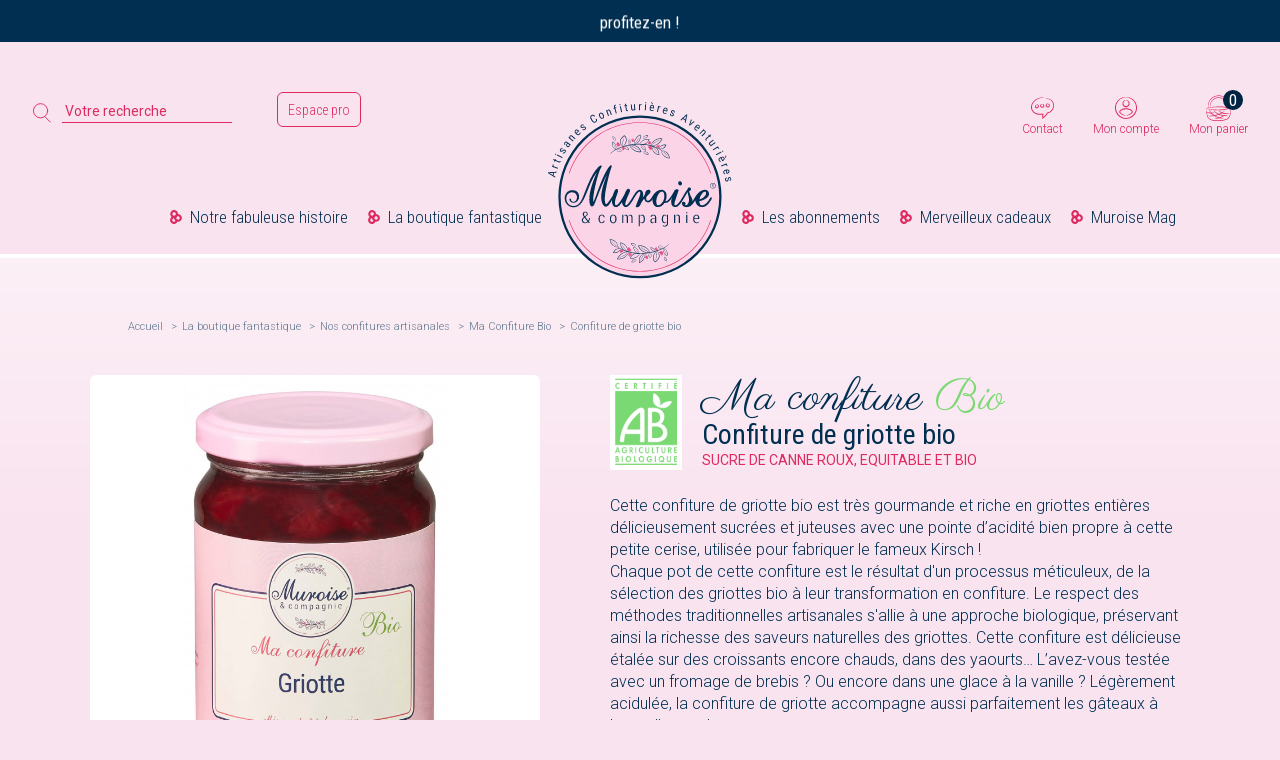

--- FILE ---
content_type: text/html; charset=utf-8
request_url: https://www.muroise.com/confitures-bio-artisanales/32-confiture-de-griotte-bio-3372330307126.html
body_size: 16209
content:
<!doctype html>
<html lang="fr">

    <head>
        
            
  <meta charset="utf-8">


  <meta http-equiv="x-ua-compatible" content="ie=edge">



    <link rel="canonical" href="https://www.muroise.com/confitures-bio-artisanales/32-confiture-de-griotte-bio-3372330307126.html">

  <title>
Confiture de Griottes Bio - Confiture de Griottes | Muroise &amp; Compagnie</title>
  <meta name="description" content="
            Confiture de Griottes Bio : découvrez notre Confiture de Griotte Bio et 100% Artisanale. Le Savoir-Faire selon Muroise &amp; Cie. Dégustez notre Confiture de Griottes
    ">
  <meta name="keywords" content="">
  <meta name="facebook-domain-verification" content="rh7e3skdi520corm3u7gveshcgxv75" /> 
     
                  <link rel="alternate" href="https://www.muroise.com/confitures-bio-artisanales/32-confiture-de-griotte-bio-3372330307126.html" hreflang="fr">
        



  <meta name="viewport" content="width=device-width, initial-scale=1">



  <link rel="icon" type="image/vnd.microsoft.icon" href="/img/favicon.ico?1598869505">
  <link rel="shortcut icon" type="image/x-icon" href="/img/favicon.ico?1598869505">


<link href="https://fonts.googleapis.com/css2?family=Parisienne&family=Roboto+Condensed:wght@300;400;700&family=Roboto:wght@300;400;700&display=swap" rel="stylesheet">


    <link rel="stylesheet" href="https://www.muroise.com/themes/m4e-starter-theme/assets/cache/theme-a3f672122.css" type="text/css" media="all">




  

  <script type="text/javascript">
        var LS_Meta = {"v":"6.6.7"};
        var pm_subscription = {"ps_version":"1.7","ajaxURL":"https:\/\/www.muroise.com\/subscriptions\/ajax?rand=1769053050","usedTheme":"m4e-starter-theme","is_guest":false,"staticToken":"f59858fced90061716828b13f0943382","memberCardState":0,"labels":{"renewDay":"Le %day_renew% du mois","paidNow":"Payer maintenant","extendValidity":"et prolonger la validit\u00e9 de votre carte jusqu'au","enableCard":"et activer votre carte jusqu'au","notAvailableForOrder":"Non disponible \u00e0 la vente","contentNotAvailableForOrder":"Ce produit n'est pas disponible \u00e0 la vente","areYouSure":"\u00cates-vous s\u00fbr(e) ?","confirm":"Confirmer","apply":"Appliquer","cancel":"Annuler","close":"Fermer","saved":"Enregistr\u00e9 !","errorOccured":"Une erreur s'est produite","missingFrequencyID":"La fr\u00e9quence est manquante","removingCard":"Suppression de la carte","loadingModalContent":"Chargement...","pay":"Proc\u00e9der au paiement","addToCart":"Ajouter au panier","addToSubscription":"S'abonner","updateSubscription":"Mettre \u00e0 jour l'abonnement","addMemberCard":"Devenir membre","processMemberCard":"Ajouter la carte de membre"},"isMemberCardProduct":false,"onMainPage":false,"languageCode":"fr"};
        var prestashop = {"cart":{"products":[],"totals":{"total":{"type":"total","label":"Total","amount":0,"value":"0,00\u00a0\u20ac"},"total_including_tax":{"type":"total","label":"Total TTC","amount":0,"value":"0,00\u00a0\u20ac"},"total_excluding_tax":{"type":"total","label":"Total HT :","amount":0,"value":"0,00\u00a0\u20ac"}},"subtotals":{"products":{"type":"products","label":"Sous-total","amount":0,"value":"0,00\u00a0\u20ac"},"discounts":null,"shipping":{"type":"shipping","label":"Livraison","amount":0,"value":"gratuit"},"tax":{"type":"tax","label":"Taxes incluses","amount":0,"value":"0,00\u00a0\u20ac"}},"products_count":0,"summary_string":"0 articles","vouchers":{"allowed":1,"added":[]},"discounts":[],"minimalPurchase":0,"minimalPurchaseRequired":""},"currency":{"name":"Euro","iso_code":"EUR","iso_code_num":"978","sign":"\u20ac"},"customer":{"lastname":null,"firstname":null,"email":null,"birthday":null,"newsletter":null,"newsletter_date_add":null,"optin":null,"website":null,"company":null,"siret":null,"ape":null,"is_logged":false,"gender":{"type":null,"name":null},"addresses":[]},"language":{"name":"Fran\u00e7ais (French)","iso_code":"fr","locale":"fr-FR","language_code":"fr","is_rtl":"0","date_format_lite":"d\/m\/Y","date_format_full":"d\/m\/Y H:i:s","id":1},"page":{"title":"","canonical":null,"meta":{"title":"Confiture de Griottes Bio - Confiture de Griottes | Muroise & Compagnie","description":"Confiture de Griottes Bio : d\u00e9couvrez notre Confiture de Griotte Bio et 100% Artisanale. Le Savoir-Faire selon Muroise & Cie. D\u00e9gustez notre Confiture de Griottes","keywords":"","robots":"index"},"page_name":"product","body_classes":{"lang-fr":true,"lang-rtl":false,"country-FR":true,"currency-EUR":true,"layout-full-width":true,"page-product":true,"tax-display-enabled":true,"product-id-32":true,"product-Confiture de griotte bio":true,"product-id-category-29":true,"product-id-manufacturer-0":true,"product-id-supplier-0":true,"product-available-for-order":true},"admin_notifications":[]},"shop":{"name":"Muroise & Compagnie","logo":"\/img\/boutique-1-logo-1598869188.jpg","stores_icon":"\/img\/logo_stores.png","favicon":"\/img\/favicon.ico"},"urls":{"base_url":"https:\/\/www.muroise.com\/","current_url":"https:\/\/www.muroise.com\/confitures-bio-artisanales\/32-confiture-de-griotte-bio-3372330307126.html","shop_domain_url":"https:\/\/www.muroise.com","img_ps_url":"https:\/\/www.muroise.com\/img\/","img_cat_url":"https:\/\/www.muroise.com\/img\/c\/","img_lang_url":"https:\/\/www.muroise.com\/img\/l\/","img_prod_url":"https:\/\/www.muroise.com\/img\/p\/","img_manu_url":"https:\/\/www.muroise.com\/img\/m\/","img_sup_url":"https:\/\/www.muroise.com\/img\/su\/","img_ship_url":"https:\/\/www.muroise.com\/img\/s\/","img_store_url":"https:\/\/www.muroise.com\/img\/st\/","img_col_url":"https:\/\/www.muroise.com\/img\/co\/","img_url":"https:\/\/www.muroise.com\/themes\/m4e-starter-theme\/assets\/img\/","css_url":"https:\/\/www.muroise.com\/themes\/m4e-starter-theme\/assets\/css\/","js_url":"https:\/\/www.muroise.com\/themes\/m4e-starter-theme\/assets\/js\/","pic_url":"https:\/\/www.muroise.com\/upload\/","pages":{"address":"https:\/\/www.muroise.com\/adresse","addresses":"https:\/\/www.muroise.com\/adresses","authentication":"https:\/\/www.muroise.com\/connexion","cart":"https:\/\/www.muroise.com\/panier","category":"https:\/\/www.muroise.com\/index.php?controller=category","cms":"https:\/\/www.muroise.com\/index.php?controller=cms","contact":"https:\/\/www.muroise.com\/nous-contacter","discount":"https:\/\/www.muroise.com\/reduction","guest_tracking":"https:\/\/www.muroise.com\/suivi-commande-invite","history":"https:\/\/www.muroise.com\/historique-commandes","identity":"https:\/\/www.muroise.com\/identite","index":"https:\/\/www.muroise.com\/","my_account":"https:\/\/www.muroise.com\/mon-compte","order_confirmation":"https:\/\/www.muroise.com\/confirmation-commande","order_detail":"https:\/\/www.muroise.com\/index.php?controller=order-detail","order_follow":"https:\/\/www.muroise.com\/suivi-commande","order":"https:\/\/www.muroise.com\/commande","order_return":"https:\/\/www.muroise.com\/index.php?controller=order-return","order_slip":"https:\/\/www.muroise.com\/avoirs","pagenotfound":"https:\/\/www.muroise.com\/page-introuvable","password":"https:\/\/www.muroise.com\/recuperation-mot-de-passe","pdf_invoice":"https:\/\/www.muroise.com\/index.php?controller=pdf-invoice","pdf_order_return":"https:\/\/www.muroise.com\/index.php?controller=pdf-order-return","pdf_order_slip":"https:\/\/www.muroise.com\/index.php?controller=pdf-order-slip","prices_drop":"https:\/\/www.muroise.com\/promotions","product":"https:\/\/www.muroise.com\/index.php?controller=product","search":"https:\/\/www.muroise.com\/recherche","sitemap":"https:\/\/www.muroise.com\/sitemap","stores":"https:\/\/www.muroise.com\/magasins","supplier":"https:\/\/www.muroise.com\/fournisseur","register":"https:\/\/www.muroise.com\/connexion?create_account=1","order_login":"https:\/\/www.muroise.com\/commande?login=1"},"alternative_langs":{"fr":"https:\/\/www.muroise.com\/confitures-bio-artisanales\/32-confiture-de-griotte-bio-3372330307126.html"},"theme_assets":"\/themes\/m4e-starter-theme\/assets\/","actions":{"logout":"https:\/\/www.muroise.com\/?mylogout="},"no_picture_image":{"bySize":{"small_default":{"url":"https:\/\/www.muroise.com\/img\/p\/fr-default-small_default.jpg","width":98,"height":98},"cart_default":{"url":"https:\/\/www.muroise.com\/img\/p\/fr-default-cart_default.jpg","width":125,"height":125},"home_default":{"url":"https:\/\/www.muroise.com\/img\/p\/fr-default-home_default.jpg","width":250,"height":250},"medium_default":{"url":"https:\/\/www.muroise.com\/img\/p\/fr-default-medium_default.jpg","width":452,"height":452},"large_default":{"url":"https:\/\/www.muroise.com\/img\/p\/fr-default-large_default.jpg","width":800,"height":800}},"small":{"url":"https:\/\/www.muroise.com\/img\/p\/fr-default-small_default.jpg","width":98,"height":98},"medium":{"url":"https:\/\/www.muroise.com\/img\/p\/fr-default-home_default.jpg","width":250,"height":250},"large":{"url":"https:\/\/www.muroise.com\/img\/p\/fr-default-large_default.jpg","width":800,"height":800},"legend":""}},"configuration":{"display_taxes_label":true,"display_prices_tax_incl":true,"is_catalog":false,"show_prices":true,"opt_in":{"partner":true},"quantity_discount":{"type":"discount","label":"Remise"},"voucher_enabled":1,"return_enabled":0},"field_required":[],"breadcrumb":{"links":[{"title":"Accueil","url":"https:\/\/www.muroise.com\/"},{"title":"La boutique fantastique","url":"https:\/\/www.muroise.com\/26-la-boutique-fantastique"},{"title":"Nos confitures artisanales","url":"https:\/\/www.muroise.com\/24-confitures-artisanales"},{"title":"Ma Confiture Bio","url":"https:\/\/www.muroise.com\/29-confitures-bio-artisanales"},{"title":"Confiture de griotte bio","url":"https:\/\/www.muroise.com\/confitures-bio-artisanales\/32-confiture-de-griotte-bio-3372330307126.html"}],"count":5},"link":{"protocol_link":"https:\/\/","protocol_content":"https:\/\/"},"time":1769053050,"static_token":"f59858fced90061716828b13f0943382","token":"3d64fc2bc478d58eefb86b5a2c5c75a6","mobile_device":false,"modules":{"m4e_customfields":[]}};
      </script>





  	<!-- MODULE PM_AdvancedTopMenu || Presta-Module.com -->
<!--[if lt IE 8]>
<script type="text/javascript" src="https://www.muroise.com/modules/pm_advancedtopmenu/js/pm_advancedtopmenuiefix.js"></script>
<![endif]-->
<script type="text/javascript">
		var adtm_isToggleMode = false;
		var adtm_menuHamburgerSelector = "#menu-icon, .menu-icon";
</script>
<!-- /MODULE PM_AdvancedTopMenu || Presta-Module.com -->
<meta name="generator" content="Powered by Creative Slider 6.6.7 - Multi-Purpose, Responsive, Parallax, Mobile-Friendly Slider Module for PrestaShop." />
  <!-- TO REGISTER CLICKS -->
<script>
  var dfProductLinks = [];
  var dfLinks = Object.keys(dfProductLinks);
  var doofinderAppendAfterBanner = "none";
  var doofinderQuerySelector = "#search_query_top";
</script>  
  <!-- END OF TO REGISTER CLICKS -->
			<link rel="alternate" href="https://www.muroise.com/fr/" hreflang="x-default"/>
					        <link rel="alternate" hreflang="fr-FR" href="https://www.muroise.com/confitures-bio-artisanales/32-confiture-de-griotte-bio-3372330307126.html" />
			

    <meta id="js-rcpgtm-tracking-config" data-tracking-data="%7B%22bing%22%3A%7B%22tracking_id%22%3A%22%22%2C%22feed%22%3A%7B%22id_product_prefix%22%3A%22%22%2C%22id_product_source_key%22%3A%22id_product%22%2C%22id_variant_prefix%22%3A%22%22%2C%22id_variant_source_key%22%3A%22id_attribute%22%7D%7D%2C%22context%22%3A%7B%22browser%22%3A%7B%22device_type%22%3A1%7D%2C%22localization%22%3A%7B%22id_country%22%3A8%2C%22country_code%22%3A%22FR%22%2C%22id_currency%22%3A1%2C%22currency_code%22%3A%22EUR%22%2C%22id_lang%22%3A1%2C%22lang_code%22%3A%22fr%22%7D%2C%22page%22%3A%7B%22controller_name%22%3A%22product%22%2C%22products_per_page%22%3A15%2C%22category%22%3A%5B%5D%2C%22search_term%22%3A%22%22%7D%2C%22shop%22%3A%7B%22id_shop%22%3A1%2C%22shop_name%22%3A%22Muroise%22%2C%22base_dir%22%3A%22https%3A%2F%2Fwww.muroise.com%2F%22%7D%2C%22tracking_module%22%3A%7B%22module_name%22%3A%22rcpgtagmanager%22%2C%22checkout_module%22%3A%7B%22module%22%3A%22default%22%2C%22controller%22%3A%22order%22%7D%2C%22service_version%22%3A%227%22%2C%22token%22%3A%228b4a4ba6ab22d2f7396ee2f54211db26%22%7D%2C%22user%22%3A%5B%5D%7D%2C%22criteo%22%3A%7B%22tracking_id%22%3A%22%22%2C%22feed%22%3A%7B%22id_product_prefix%22%3A%22%22%2C%22id_product_source_key%22%3A%22id_product%22%2C%22id_variant_prefix%22%3A%22%22%2C%22id_variant_source_key%22%3A%22id_attribute%22%7D%7D%2C%22facebook%22%3A%7B%22tracking_id%22%3A%22514009496594432%22%2C%22feed%22%3A%7B%22id_product_prefix%22%3A%22%22%2C%22id_product_source_key%22%3A%22id_product%22%2C%22id_variant_prefix%22%3A%22%22%2C%22id_variant_source_key%22%3A%22id_attribute%22%7D%7D%2C%22ga4%22%3A%7B%22tracking_id%22%3A%22G-3EKE6P3YHR%22%2C%22is_url_passthrough%22%3Afalse%2C%22is_data_import%22%3Afalse%7D%2C%22gads%22%3A%7B%22tracking_id%22%3A%22%22%2C%22merchant_id%22%3A%22%22%2C%22conversion_labels%22%3A%7B%22create_account%22%3A%22%22%2C%22product_view%22%3A%22%22%2C%22add_to_cart%22%3A%22%22%2C%22begin_checkout%22%3A%22%22%2C%22purchase%22%3A%22%22%7D%7D%2C%22gfeeds%22%3A%7B%22retail%22%3A%7B%22is_enabled%22%3Afalse%2C%22id_product_prefix%22%3A%22%22%2C%22id_product_source_key%22%3A%22id_product%22%2C%22id_variant_prefix%22%3A%22%22%2C%22id_variant_source_key%22%3A%22id_attribute%22%7D%2C%22custom%22%3A%7B%22is_enabled%22%3Afalse%2C%22id_product_prefix%22%3A%22%22%2C%22id_product_source_key%22%3A%22id_product%22%2C%22id_variant_prefix%22%3A%22%22%2C%22id_variant_source_key%22%3A%22id_attribute%22%2C%22is_id2%22%3Afalse%7D%7D%2C%22gtm%22%3A%7B%22tracking_id%22%3A%22GTM-T9PK36G9%22%2C%22is_disable_tracking%22%3Afalse%2C%22server_url%22%3A%22%22%7D%2C%22kelkoo%22%3A%7B%22tracking_list%22%3A%5B%5D%2C%22feed%22%3A%7B%22id_product_prefix%22%3A%22%22%2C%22id_product_source_key%22%3A%22id_product%22%2C%22id_variant_prefix%22%3A%22%22%2C%22id_variant_source_key%22%3A%22id_attribute%22%7D%7D%2C%22pinterest%22%3A%7B%22tracking_id%22%3A%22%22%2C%22feed%22%3A%7B%22id_product_prefix%22%3A%22%22%2C%22id_product_source_key%22%3A%22id_product%22%2C%22id_variant_prefix%22%3A%22%22%2C%22id_variant_source_key%22%3A%22id_attribute%22%7D%7D%2C%22tiktok%22%3A%7B%22tracking_id%22%3A%22%22%2C%22feed%22%3A%7B%22id_product_prefix%22%3A%22%22%2C%22id_product_source_key%22%3A%22id_product%22%2C%22id_variant_prefix%22%3A%22%22%2C%22id_variant_source_key%22%3A%22id_attribute%22%7D%7D%2C%22twitter%22%3A%7B%22tracking_id%22%3A%22%22%2C%22events%22%3A%7B%22add_to_cart_id%22%3A%22%22%2C%22payment_info_id%22%3A%22%22%2C%22checkout_initiated_id%22%3A%22%22%2C%22product_view_id%22%3A%22%22%2C%22lead_id%22%3A%22%22%2C%22purchase_id%22%3A%22%22%2C%22search_id%22%3A%22%22%7D%2C%22feed%22%3A%7B%22id_product_prefix%22%3A%22%22%2C%22id_product_source_key%22%3A%22id_product%22%2C%22id_variant_prefix%22%3A%22%22%2C%22id_variant_source_key%22%3A%22id_attribute%22%7D%7D%7D">
    <script type="text/javascript" data-keepinline="true" data-cfasync="false" src="/modules/rcpgtagmanager/views/js/hook/trackingClient.bundle.js"></script>







        
    <meta property="og:type" content="product">
    <meta property="og:url" content="https://www.muroise.com/confitures-bio-artisanales/32-confiture-de-griotte-bio-3372330307126.html">
    <meta property="og:title" content="Confiture de Griottes Bio - Confiture de Griottes | Muroise &amp; Compagnie">
    <meta property="og:site_name" content="Muroise &amp; Compagnie">
    <meta property="og:description" content="Confiture de Griottes Bio : découvrez notre Confiture de Griotte Bio et 100% Artisanale. Le Savoir-Faire selon Muroise &amp; Cie. Dégustez notre Confiture de Griottes">
    <meta property="og:image" content="https://www.muroise.com/59-large_default/confiture-de-griotte-bio.jpg">
    <meta property="product:pretax_price:amount" content="7.677725">
    <meta property="product:pretax_price:currency" content="EUR">
    <meta property="product:price:amount" content="8.1">
    <meta property="product:price:currency" content="EUR">
            <meta property="product:weight:value" content="0.540000">
        <meta property="product:weight:units" content="kg">
    
    </head>

    <body id="product" class="lang-fr country-fr currency-eur layout-full-width page-product tax-display-enabled product-id-32 product-confiture-de-griotte-bio product-id-category-29 product-id-manufacturer-0 product-id-supplier-0 product-available-for-order">

        
            
        

        <main>
            
                            

            <header id="header">
                
                    
<div class="header_sticky_js">
    
        <nav class="header-nav">
            
                <div class="header-banner header_padding_logo">
                    <div class="header_banner banner">
            <div class="slide">
                            <p class="display_desktop">frais de livraison offerts pour toute première commande</p>
                <p class="display_mobile"></p>
                    </div>
            <div class="slide">
                            <p class="display_desktop">profitez-en !</p>
                <p class="display_mobile"></p>
                    </div>
    </div>
<script>
    document.addEventListener("DOMContentLoaded", function() {
        if (jQuery('.banner').length > 0) {
            jQuery('.banner').not('.slick-initialized').slick({
            vertical: true,
            autoplay: true,
            autoplaySpeed: 1000,
            centerMode: false,
            slidesToShow: 1,
            speed: 900,
            arrows: false
            });
        }
    });
</script>
                </div>
            

            <div class="wrapper-large">
                <div class="header_left">
                    <div class="ctn_burger" id="menu-icon">
                        <a class="burger"  href="javascript:void(0)">
                        </a>
                    </div>
                    <!-- Block search module TOP -->
<div class="picto_search_mobile_container picto_search_js">
    <span class="icon-IconeRecherche"></span>
</div>

<div id="search_widget" class="search-widget" data-search-controller-url="//www.muroise.com/recherche">
    <form method="get" action="//www.muroise.com/recherche">
        <input type="hidden" name="controller" value="search">
        <input type="text" name="s" value="" placeholder="Votre recherche" aria-label="Votre recherche">
        <button type="submit">
            
        </button>
    </form>
</div>

<a href="/contactformpro" class="espace-pro-header">Espace pro</a>
<!-- /Block search module TOP -->

                </div>
                <div class="header_logo" id="_desktop_logo">
                                            <a href="https://www.muroise.com/">
                            <img src="/themes/m4e-starter-theme/assets/img/svg/logo-full.svg" class="logo img-responsive" alt="Muroise &amp; Compagnie">
                        </a>
                                    </div>
                <div class="header_logo" id="_desktop_logo_sticky">
                                            <a href="https://www.muroise.com/">
                            <img src="/themes/m4e-starter-theme/assets/img/svg/logo-sticky.svg" class="logo img-responsive" alt="Muroise &amp; Compagnie">
                        </a>
                                    </div>
                <div class="header_right">
                    <div id="contact-header"> 
    <a href="/nous-contacter">
        Contact
    </a>
</div>

<div id="_desktop_user_info">

    <div class="user-info">
                    <a
                href="https://www.muroise.com/mon-compte"
                title="Identifiez-vous"
                rel="nofollow"
                >
                <span class="hidden-sm-down">Mon compte</span>
            </a>
            <div class="account_hover container_white_shadow_arrow">
                <div class="triangle-with-shadow"></div>
                <div class="account_hover_subcontainer subcontainer_white_shadow_arrow">

                    <p>D&eacute;j&agrave; client ?</p>

                    <div class="account_hover_action button_action">
                        <a class="account_hover_viewcart secondary_button_action" href="https://www.muroise.com/mon-compte" title="Log in to my account">je me connecte</a>
                    </div>

                    <hr class="separator">

                    <p>Nouveau client ?</p>

                    <div class="account_hover_action button_action">
                        <a class="account_hover_checkout primary_button_action" href="https://www.muroise.com/connexion?create_account=1" title="Je m&#039;inszcris">Je m&#039;inscris</a>
                    </div>

                                        
                                                                                                                                                            </div>
            </div>
            </div>
</div>
<div id="_desktop_cart">
    <div class="blockcart cart-preview inactive" data-refresh-url="//www.muroise.com/module/ps_shoppingcart/ajax">
        <div class="header">
                                <div class="cart-block-header">
                                        <span class="hidden-sm-down">Mon panier</span>
                    <span class="cart-products-count">0</span>
                                </div>
            </div>
</div>
                        </div>

                    
                </div>
            </div>
        </nav>
    

    
        <div class="header_nav_foot_container">
            
        </div>
        <div class="header-top header_padding_logo container1100">
            <!-- Block search module TOP -->
<div class="picto_search_mobile_container picto_search_js">
    <span class="icon-IconeRecherche"></span>
</div>

<div id="search_widget" class="search-widget" data-search-controller-url="//www.muroise.com/recherche">
    <form method="get" action="//www.muroise.com/recherche">
        <input type="hidden" name="controller" value="search">
        <input type="text" name="s" value="" placeholder="Votre recherche" aria-label="Votre recherche">
        <button type="submit">
            
        </button>
    </form>
</div>

<a href="/contactformpro" class="espace-pro-header">Espace pro</a>
<!-- /Block search module TOP -->

        </div>
    
    <!-- MODULE PM_AdvancedTopMenu || Presta-Module.com -->
<div id="_desktop_top_menu" class="adtm_menu_container ">
    <div id="adtm_menu" data-activate-menu-id=".advtm_menu_actif_690d85dfb7b1f" data-activate-menu-type="element" data-open-method="1" class="container">
        <div id="adtm_menu_inner" class="clearfix advtm_open_on_hover">
            <ul id="menu">
                                    <li class="li-niveau1 advtm_menu_toggle">
                        <a class="a-niveau1 adtm_toggle_menu_button"><span class="advtm_menu_span adtm_toggle_menu_button_text">Menu</span></a>
                    </li>
                                                                        
                                                                                                                                            <li class="li-niveau1 advtm_menu_4 menuHaveNoMobileSubMenu">
                                                            <a href="/content/6-les-miss-muroise-la-recette-dun-roman-damitie" title="Notre fabuleuse histoire"  class=" a-niveau1" ><span class="advtm_menu_span advtm_menu_span_4">Notre fabuleuse histoire</span></a>                                                                                </li>
                                                                            
                                                                                                                                                                                                                                        <li class="li-niveau1 advtm_menu_5 sub">
                                                            <a href="https://www.muroise.com/26-la-boutique-fantastique" title="La boutique fantastique"  class=" a-niveau1"  data-type="category" data-id="26"><span class="advtm_menu_span advtm_menu_span_5">La boutique fantastique</span><!--[if gte IE 7]><!--></a>                                                                                        <!--<![endif]--><!--[if lte IE 6]><table><tr><td><![endif]-->
                                <div class="adtm_sub">
                                                                        <div class="adtm_sub_container">

                                                                                <table class="columnWrapTable">
                                            <tr>
                                                <td class="adtm_column_wrap_td advtm_hide_desktop voir_tout-container">

                                                    <div class="adtm_column_wrap">
                                                        <div class="adtm_column_wrap_sizer">&nbsp;</div>
                                                        <div class="adtm_column">
                                                            <span class="column_wrap_title voir_tout_level1">
                                                                                                                                    <a href="https://www.muroise.com/26-la-boutique-fantastique" title="La boutique fantastique"  class=" a-niveau1"  data-type="category" data-id="26"><span class="advtm_menu_span advtm_menu_span_5">La boutique fantastique</span><!--[if gte IE 7]><!--></a>                                                                                                                            </span>
                                                        </div>
                                                    </div>
                                                </td>
                                                                                                                                                        
                                                                                                            <td class="adtm_column_wrap_td Colonne 1 advtm_column_wrap_td_4">                                                            <div class="adtm_column_wrap advtm_column_wrap_4">
                                                                                                                                <div class="adtm_column_wrap_sizer">&nbsp;</div>
                                                                                                                                                                                                                                                                                                                                                                                                                                                                                                    <div class="adtm_column adtm_column_8 got_children">
                                                                                                                                                                                                                                                <span class="column_wrap_title">
                                                                                                                                                                                    <a href="https://www.muroise.com/24-confitures-artisanales" title="Nos confitures artisanales"  class=""  data-type="category" data-id="24">Nos confitures artisanales</a>                                                                                                                                                                            </span>
                                                                                                                                                                                                                                                    <ul class="adtm_elements adtm_elements_8">
                                                                                        <li class="advtm_hide_desktop voir_tout_level2">
                                                                                                                                                                                            <a href="https://www.muroise.com/24-confitures-artisanales" title="Nos confitures artisanales"  class=""  data-type="category" data-id="24">Nos confitures artisanales</a>                                                                                                                                                                                    </li>
                                                                                                                                                                                                                                                                                                                                                                                                                                                                            <li class="">
                                                                                                                                                                                                            <a href="https://www.muroise.com/28-confitures-artisanales" title="Ma Confiture"  class=""  data-type="category" data-id="28">Ma Confiture</a>                                                                                                                                                                                                    </li>
                                                                                                                                                                                                                                                                                                                                                                                                                                                                                                                                                                        <li class="">
                                                                                                                                                                                                            <a href="https://www.muroise.com/29-confitures-bio-artisanales" title="Ma Confiture Bio"  class=" advtm_menu_actif advtm_menu_actif_690d85dfb7b1f"  data-type="category" data-id="29">Ma Confiture Bio</a>                                                                                                                                                                                                    </li>
                                                                                                                                                                                                                                                                                                                                                                                                                                                                                                                                                                        <li class="">
                                                                                                                                                                                                            <a href="https://www.muroise.com/42-les-petites-francaises" title="Les Petites Fran&ccedil;aises"  class=""  data-type="category" data-id="42">Les Petites Fran&ccedil;aises</a>                                                                                                                                                                                                    </li>
                                                                                                                                                                                                                                                                                                                                                                                                                                                                                                                                                                        <li class="">
                                                                                                                                                                                                            <a href="https://www.muroise.com/13-confitures-les-precieuses" title="Les Pr&eacute;cieuses"  class=""  data-type="category" data-id="13">Les Pr&eacute;cieuses</a>                                                                                                                                                                                                    </li>
                                                                                                                                                                                                                                                                                                                                                                                                                                                                                                                                                                        <li class="">
                                                                                                                                                                                                            <a href="https://www.muroise.com/14-chutneys-artisanaux" title="Mes P'tits Chutneys"  class=""  data-type="category" data-id="14">Mes P'tits Chutneys</a>                                                                                                                                                                                                    </li>
                                                                                                                                                                                                                                                                                                                                                                                                                                                                                                                                                                        <li class="">
                                                                                                                                                                                                            <a href="https://www.muroise.com/15-les-ephemeres-et-confitures-festives" title="Les Eph&eacute;m&egrave;res et confitures festives"  class=""  data-type="category" data-id="15">Les Eph&eacute;m&egrave;res et confitures festives</a>                                                                                                                                                                                                    </li>
                                                                                                                                                                                                                                                                                                                                                                                                                                                                                                                                                                        <li class="">
                                                                                                                                                                                                            <a href="https://www.muroise.com/22-coffret-gourmand-confiture-artisanale" title="S&eacute;lection pots de 220 g pour coffret"  class=""  data-type="category" data-id="22">S&eacute;lection pots de 220 g pour coffret</a>                                                                                                                                                                                                    </li>
                                                                                                                                                                                                                                                                                                                                                                                                                                                                                                                                                                        <li class="">
                                                                                                                                                                                                            <a href="https://www.muroise.com/16-les-fruits-rouges" title="Les Fameux Fruits Rouges"  class=""  data-type="category" data-id="16">Les Fameux Fruits Rouges</a>                                                                                                                                                                                                    </li>
                                                                                                                                                                                                                                                                                                                                                                                                                                                                                                                                                                        <li class="">
                                                                                                                                                                                                            <a href="https://www.muroise.com/17-les-agrumes" title="Les P&eacute;tillants Agrumes"  class=""  data-type="category" data-id="17">Les P&eacute;tillants Agrumes</a>                                                                                                                                                                                                    </li>
                                                                                                                                                                                                                                                                                                                                                                                                                                                                                                                                                                        <li class="">
                                                                                                                                                                                                            <a href="https://www.muroise.com/18-les-fruits-jaunes" title="Les Savoureux Fruits Jaunes"  class=""  data-type="category" data-id="18">Les Savoureux Fruits Jaunes</a>                                                                                                                                                                                                    </li>
                                                                                                                                                                                                                                                                                                                                                                                                                                                                                                                                                                        <li class="">
                                                                                                                                                                                                            <a href="https://www.muroise.com/19-les-sans-pepins" title="Les Sans P&eacute;pins"  class=""  data-type="category" data-id="19">Les Sans P&eacute;pins</a>                                                                                                                                                                                                    </li>
                                                                                                                                                                                                                                                                                                                                                                                                                                                                                                                                                                        <li class="">
                                                                                                                                                                                                            <a href="https://www.muroise.com/20-les-exotiques" title="Les Fantastiques Exotiques"  class=""  data-type="category" data-id="20">Les Fantastiques Exotiques</a>                                                                                                                                                                                                    </li>
                                                                                                                                                                                                                                                                                                                                                                                                                                                                                                                                                                        <li class="">
                                                                                                                                                                                                            <a href="https://www.muroise.com/21-les-confitures-de-saison" title="Les Envies de Saison"  class=""  data-type="category" data-id="21">Les Envies de Saison</a>                                                                                                                                                                                                    </li>
                                                                                                                                                                                                                                                                                                                                                                                                                                                                                                                                                                        <li class="">
                                                                                                                                                                                                            <a href="https://www.muroise.com/43-confitures-cointreau-et-belle-de-brillet" title="Confitures Cointreau et Belle de Brillet"  class=""  data-type="category" data-id="43">Confitures Cointreau et Belle de Brillet</a>                                                                                                                                                                                                    </li>
                                                                                                                                                                                                                                                                        </ul>
                                                                                                                                                                                                                                    </div>
                                                                                                                                                                                                                                                                                                                                        </div>
                                                        </td>
                                                                                                                                                                                                            
                                                                                                            <td class="adtm_column_wrap_td Colonne 2 advtm_column_wrap_td_27">                                                            <div class="adtm_column_wrap advtm_column_wrap_27">
                                                                                                                                <div class="adtm_column_wrap_sizer">&nbsp;</div>
                                                                                                                                                                                                                                                                                                                                                                                                                                                                                                    <div class="adtm_column adtm_column_9 got_children">
                                                                                                                                                                                                                                                <span class="column_wrap_title">
                                                                                                                                                                                    <a href="https://www.muroise.com/25-gourmandises" title="Nos autres merveilles"  class=""  data-type="category" data-id="25">Nos autres merveilles</a>                                                                                                                                                                            </span>
                                                                                                                                                                                                                                                    <ul class="adtm_elements adtm_elements_9">
                                                                                        <li class="advtm_hide_desktop voir_tout_level2">
                                                                                                                                                                                            <a href="https://www.muroise.com/25-gourmandises" title="Nos autres merveilles"  class=""  data-type="category" data-id="25">Nos autres merveilles</a>                                                                                                                                                                                    </li>
                                                                                                                                                                                                                                                                                                                                                                                                                                                                            <li class="">
                                                                                                                                                                                                            <a href="https://www.muroise.com/41-mon-dessert-bio-purees-pur-fruit-sans-sucres-ajoutes-" title="Mon Dessert Bio, pur&eacute;es pur fruit, sans sucres ajout&eacute;s"  class=""  data-type="category" data-id="41">Mon Dessert Bio, pur&eacute;es pur fruit, sans sucres ajout&eacute;s</a>                                                                                                                                                                                                    </li>
                                                                                                                                                                                                                                                                                                                                                                                                                                                                                                                                                                        <li class="">
                                                                                                                                                                                                            <a href="/les-petites-francaises/108-confiture-de-clementine-corse-bio-3372330307478.html" title="Caramel au beurre sal&eacute; au sel de Gu&eacute;rande"  class="" >Caramel au beurre sal&eacute; au sel de Gu&eacute;rande</a>                                                                                                                                                                                                    </li>
                                                                                                                                                                                                                                                                        </ul>
                                                                                                                                                                                                                                    </div>
                                                                                                                                                                                                                                                                                                                                        </div>
                                                        </td>
                                                                                                                                                </tr>
                                        </table>
                                                                            </div>
                                </div>
                                <!--[if lte IE 6]></td></tr></table></a><![endif]-->
                                                    </li>
                                                                            
                                                                                                                                            <li class="li-niveau1 advtm_menu_11 menuHaveNoMobileSubMenu">
                                                            <a href="https://www.muroise.com/35-abonnement-confitures" title="Les abonnements"  class=" a-niveau1"  data-type="category" data-id="35"><span class="advtm_menu_span advtm_menu_span_11">Les abonnements</span></a>                                                                                </li>
                                                                            
                                                                                                                                            <li class="li-niveau1 advtm_menu_7 menuHaveNoMobileSubMenu">
                                                            <a href="https://www.muroise.com/40-merveilleux-cadeaux" title="Merveilleux cadeaux"  class=" a-niveau1"  data-type="category" data-id="40"><span class="advtm_menu_span advtm_menu_span_7">Merveilleux cadeaux</span></a>                                                                                </li>
                                                                            
                                                                                                                                            <li class="li-niveau1 advtm_menu_8 menuHaveNoMobileSubMenu">
                                                            <a href="https://www.muroise.com/module-blog" title="Muroise Mag"  class=" a-niveau1"  data-type="module-prestablog-blog"><span class="advtm_menu_span advtm_menu_span_8">Muroise Mag</span></a>                                                                                </li>
                                                </ul>
        </div>
    </div>
</div>
    <!-- /MODULE PM_AdvancedTopMenu || Presta-Module.com -->
</div>                
            </header>

            
                
<aside id="notifications">
  <div class="container">
    
    
    
      </div>
</aside>
            

            <section id="wrapper">

                
                <div class="container wrapper-both-columns">

                    
                

                

                
  <div id="content-wrapper">
    
    

    <section id="main" itemscope itemtype="https://schema.org/Product">
        <meta itemprop="url" content="https://www.muroise.com/confitures-bio-artisanales/32-confiture-de-griotte-bio-3372330307126.html">

        <div class="row wrapper-small product-top">

            
                <div class="container">
<nav data-depth="5" class="breadcrumb hidden-sm-down">
  <ol itemscope itemtype="http://schema.org/BreadcrumbList">
    
              
          <li itemprop="itemListElement" itemscope itemtype="http://schema.org/ListItem">
            <a itemprop="item" href="https://www.muroise.com/">
              <span itemprop="name">Accueil</span>
            </a>
            <meta itemprop="position" content="1">
          </li>
        
              
          <li itemprop="itemListElement" itemscope itemtype="http://schema.org/ListItem">
            <a itemprop="item" href="https://www.muroise.com/26-la-boutique-fantastique">
              <span itemprop="name">La boutique fantastique</span>
            </a>
            <meta itemprop="position" content="2">
          </li>
        
              
          <li itemprop="itemListElement" itemscope itemtype="http://schema.org/ListItem">
            <a itemprop="item" href="https://www.muroise.com/24-confitures-artisanales">
              <span itemprop="name">Nos confitures artisanales</span>
            </a>
            <meta itemprop="position" content="3">
          </li>
        
              
          <li itemprop="itemListElement" itemscope itemtype="http://schema.org/ListItem">
            <a itemprop="item" href="https://www.muroise.com/29-confitures-bio-artisanales">
              <span itemprop="name">Ma Confiture Bio</span>
            </a>
            <meta itemprop="position" content="4">
          </li>
        
              
          <li itemprop="itemListElement" itemscope itemtype="http://schema.org/ListItem">
            <a itemprop="item" href="https://www.muroise.com/confitures-bio-artisanales/32-confiture-de-griotte-bio-3372330307126.html">
              <span itemprop="name">Confiture de griotte bio</span>
            </a>
            <meta itemprop="position" content="5">
          </li>
        
          
  </ol>
</nav>
</div>            

            <div class="block-product-image">
                
                    <section class="page-content" id="content">
                        
                                          
                            <ul class="product-flags">
                                                        </ul>
                            

                            
                                <div class="images-container">
    
        <div class="product-cover">
                            <img class="js-qv-product-cover" src="https://www.muroise.com/59-large_default/confiture-de-griotte-bio.jpg" alt="Confiture de griotte bio" title="Confiture de griotte bio" style="width:100%;" itemprop="image">
                <div class="layer hidden-sm-down" data-toggle="modal" data-target="#product-modal">
                    <i class="material-icons zoom-in">&#xE8FF;</i>
                </div>
                    </div>
    
    
        <div class="js-qv-mask mask">
            <ul class="product-images js-qv-product-images">
                                                                        <li class="thumb-container">
                        <img
                                class="thumb js-thumb  selected "
                                data-image-medium-src="https://www.muroise.com/59-medium_default/confiture-de-griotte-bio.jpg"
                                data-image-large-src="https://www.muroise.com/59-large_default/confiture-de-griotte-bio.jpg"
                                src="https://www.muroise.com/59-home_default/confiture-de-griotte-bio.jpg"
                                alt="Confiture de griotte bio (2)"
                                title="Confiture de griotte bio"
                                width="100"
                                itemprop="image"
                        >
                    </li>
                                                        <li class="thumb-container">
                        <img
                                class="thumb js-thumb "
                                data-image-medium-src="https://www.muroise.com/60-medium_default/confiture-de-griotte-bio.jpg"
                                data-image-large-src="https://www.muroise.com/60-large_default/confiture-de-griotte-bio.jpg"
                                src="https://www.muroise.com/60-home_default/confiture-de-griotte-bio.jpg"
                                alt="Confiture de griotte bio (3)"
                                title="Confiture de griotte bio"
                                width="100"
                                itemprop="image"
                        >
                    </li>
                            </ul>
        </div>
    

</div>



                            
                            <div class="scroll-box-arrows">
                            <i class="material-icons left">&#xE314;</i>
                            <i class="material-icons right">&#xE315;</i>
                            </div>

                        
                    </section>
                
            </div>
            <div class="block-product-infos">
                                
                    
                        <div class="product-header">
                                                            <div class="logo-bio">
                                    <img src="/themes/m4e-starter-theme/assets/img/interface/logo-bio.png" alt="">
                                </div>
                                                        <div class="content">
                                                                    <div class="ma-confiture">Ma confiture  <span>Bio</span>                                    </div>
                                                                <h1 class="h1 product-name" itemprop="name">Confiture de griotte bio</h1>
                                                                    <div class="infos-bio">
                                        SUCRE DE CANNE ROUX, EQUITABLE ET BIO
                                    </div>
                                                            </div>

                        </div>
                    
                

                <div class="product-information">
                    
                        <div id="product-description-short-32" itemprop="description" class="product-desc-desktop"><p>Cette confiture de griotte bio est très gourmande et riche en griottes entières délicieusement sucrées et juteuses avec une pointe d’acidité bien propre à cette petite cerise, utilisée pour fabriquer le fameux Kirsch !</p>
<p>Chaque pot de cette confiture est le résultat d'un processus méticuleux, de la sélection des griottes bio à leur transformation en confiture. Le respect des méthodes traditionnelles artisanales s'allie à une approche biologique, préservant ainsi la richesse des saveurs naturelles des griottes. Cette confiture est délicieuse étalée sur des croissants encore chauds, dans des yaourts… L’avez-vous testée avec un fromage de brebis ? Ou encore dans une glace à la vanille ? Légèrement acidulée, la confiture de griotte accompagne aussi parfaitement les gâteaux à base d'amandes... </p></div>
                        <a href="#product-description" class="short_description desktop">Plus d&#039;informations</a>

                    

                    
                    
                            <div class="product-prices">
        
                    

        
            <div
                class="product-price h5 "
                itemprop="offers"
                itemscope
                itemtype="https://schema.org/Offer"
                >
                <link itemprop="availability" href="https://schema.org/InStock"/>
                <meta itemprop="priceCurrency" content="EUR">

                <div class="current-price">
                    <span itemprop="price" content="8.1">8,10 €</span>
                </div>

                
                                    
            </div>
        

                    <div class="product-unity">le pot</div>
        
        
                    

        
                            

        
                    

        

    </div>
                    

                    <div class="product-actions">
                        
                            <form action="https://www.muroise.com/panier" method="post" id="add-to-cart-or-refresh">
                                <input type="hidden" name="token" value="f59858fced90061716828b13f0943382">
                                <input type="hidden" name="id_product" value="32" id="product_page_product_id">
                                <input type="hidden" name="id_customization" value="0" id="product_customization_id">
                                <input id="idCombination" type="hidden" value="" name="id_product_attribute">
                                
                                    <div class="product-variants">
  </div>
                                

                                
                                                                    

                                
                                
                                    <div class="product-add-to-cart">
            
        
            <div class="product-quantity clearfix">
                <div class="qty">
                    <input
                        type="text"
                        name="qty"
                        id="quantity_wanted"
                        value="1"
                        class="input-group"
                        min="1"
                        aria-label="Quantité"
                        >
                </div>

                <div class="block-muroise-btn">
                    <button
                        class="muroise-btn pink add-to-cart"
                        data-button-action="add-to-cart"
                        type="submit"
                                                >
                        <span>Ajouter au panier</span>


                    </button>
                </div>
            </div>
        

        
            <span id="product-availability">
                            </span>
        

        
        
            <p class="product-minimal-quantity">
                            </p>
        
    </div>
                                

                                <div class="block-share">
                                    
                                        <div class="product-additional-info">
  
            <div class="social-sharing">
            <span class="title-sharing">Partager ce produit</span>
            <ul>
                                    <li class="facebook icon-gray"><a href="http://www.facebook.com/sharer.php?u=https://www.muroise.com/confitures-bio-artisanales/32-confiture-de-griotte-bio-3372330307126.html" class="text-hide" title="Partager" target="_blank">Partager</a></li>
                                </ul>
        </div>
    

</div>
                                    
                                    <a href="mailto:?subject=Confiture%20de%20griotte%20bio&amp;body=https%3A%2F%2Fwww.muroise.com%2Fconfitures-bio-artisanales%2F32-confiture-de-griotte-bio-3372330307126.html" class="email">
                                        <img src="/themes/m4e-starter-theme/assets/img/svg/icon-email.svg" alt="">
                                    </a>
                                </div>

                                                            
                        </form>
                    

                </div>

                                                                                                                                                                                                                                        
                <div class="product-pictos">
                                                                                                                                                                <div class="block-picto">
                                <div class="texte">Fabrication artisanale française</div>
                            </div>
                                                                                                <div class="block-picto">
                                <div class="texte">Sucre de canne roux</div>
                            </div>
                                                                                                <div class="block-picto">
                                <div class="texte">60% de fruit</div>
                            </div>
                                                                                                <div class="block-picto">
                                <div class="texte">Mise en pot à la main</div>
                            </div>
                                                            </div>

                
                    
                

                <div id="product-description-short-32" itemprop="description" class="product-desc-mobile"><p>Cette confiture de griotte bio est très gourmande et riche en griottes entières délicieusement sucrées et juteuses avec une pointe d’acidité bien propre à cette petite cerise, utilisée pour fabriquer le fameux Kirsch !</p>
<p>Chaque pot de cette confiture est le résultat d'un processus méticuleux, de la sélection des griottes bio à leur transformation en confiture. Le respect des méthodes traditionnelles artisanales s'allie à une approche biologique, préservant ainsi la richesse des saveurs naturelles des griottes. Cette confiture est délicieuse étalée sur des croissants encore chauds, dans des yaourts… L’avez-vous testée avec un fromage de brebis ? Ou encore dans une glace à la vanille ? Légèrement acidulée, la confiture de griotte accompagne aussi parfaitement les gâteaux à base d'amandes... </p></div>
                <a href="#product-description" class="short_description mobile">Plus d&#039;informations</a>
            </div>
        </div>
    </div>
    <div class="product-texts">
        
            <div class="toggle_content__js product_description_js" id="product-description">
                                    <div class="product-description tab_content"><h2>Ingrédients de la confiture de griotte bio</h2>
<p>Griottes*, sucre de canne roux*, pectine de fruits, jus de citron*.</p>
<p>* Ingrédients issus de l’Agriculture Biologique</p>
<p>Poids brut : 540 g</p>
<p>Poids net : 350 g</p>
<p>DDM (Date de Durabilité Minimale) : 3 ans</p>
<p>Au-delà de son goût délicieux, la confiture de griotte biologique offre des bienfaits nutritionnels. Les griottes sont reconnues pour leur richesse en antioxydants, en vitamines et en fibres. En choisissant cette confiture, vous optez pour une douceur qui contribue également à votre bien-être.</p>
<p>Notre confiture artisanale de griotte bio offre un équilibre parfait entre la douceur sucrée et l'acidité caractéristique des griottes. Le juste dosage de sucre biologique permet de préserver la pureté du goût tout en créant une texture bien riche en fruits. Chaque bouchée est une explosion de saveurs, révélant la quintessence des griottes dans leur splendeur naturelle.</p>
<p>Pour faire de bonnes confitures de griottes "à la Muroise et compagnie" et comme le faisaient nos grands-mères, il faut choisir les griottes fermes et brillantes. La chair ne doit être ni trop dure (maturité insuffisante) ni trop molle (maturité trop avancée) et la peau ne doit pas être fendillée. Il faut éviter les griottes dont le pédoncule est desséché. Les griottes sont les « cousines » des cerises douces et leur chair est juteuse, acidulée et particulièrement sucrée. Notre confiture artisanale de griotte bio est particulièrement riche en fruits, la mise en pots est faite exclusivement à la main dans notre atelier tout rose situé près de Nantes Le remplissage à la main de la confiture de griotte est particulièrement technique : il faut savoir doser jus et fruits et "jongler" avec la griotte qui à tendance à flotter, c'est bien tout un art, maîtrisé totalement par nos confiturières !</p>
<p style="text-align:justify;">Cette confiture de griotte haut de gamme est délicieuse sur les tartines mais également avec du fromage de brebis ! </p>
<h2>Valeurs nutritionnelles pour 100 g de confiture de griotte bio</h2>
<ul>
<li>Energie : 1085 kJ / 256 kcal </li>
<li>Matières grasses : &lt;0,5 g dont acides gras saturés : &lt;0,1 g</li>
<li>Glucides : 62 g </li>
<li>Dont sucres 61 g</li>
<li>Protéines : 0,8 g</li>
<li>Sel : 0,09 g</li>
</ul>
<p>Préparée avec 60 grammes de fruits pour 100 grammes.</p></div>
                            </div>
        

        <div class="product_tab">
            
                <div class="tabs">

                    <div class="tab-content" id="tab-content">
                        
                            <div class="tab-pane fade"
     id="product-details"
     data-product="{&quot;id_shop_default&quot;:&quot;1&quot;,&quot;id_manufacturer&quot;:&quot;0&quot;,&quot;id_supplier&quot;:&quot;0&quot;,&quot;reference&quot;:&quot;CGRB&quot;,&quot;is_virtual&quot;:&quot;0&quot;,&quot;delivery_in_stock&quot;:&quot;&quot;,&quot;delivery_out_stock&quot;:&quot;&quot;,&quot;id_category_default&quot;:&quot;29&quot;,&quot;on_sale&quot;:&quot;0&quot;,&quot;online_only&quot;:&quot;0&quot;,&quot;ecotax&quot;:0,&quot;minimal_quantity&quot;:&quot;1&quot;,&quot;low_stock_threshold&quot;:&quot;50&quot;,&quot;low_stock_alert&quot;:&quot;1&quot;,&quot;price&quot;:&quot;8,10\u00a0\u20ac&quot;,&quot;unity&quot;:&quot;le pot&quot;,&quot;unit_price_ratio&quot;:&quot;0.000000&quot;,&quot;additional_shipping_cost&quot;:&quot;0.00&quot;,&quot;customizable&quot;:&quot;0&quot;,&quot;text_fields&quot;:&quot;0&quot;,&quot;uploadable_files&quot;:&quot;0&quot;,&quot;redirect_type&quot;:&quot;301-category&quot;,&quot;id_type_redirected&quot;:&quot;0&quot;,&quot;available_for_order&quot;:&quot;1&quot;,&quot;available_date&quot;:&quot;0000-00-00&quot;,&quot;show_condition&quot;:&quot;0&quot;,&quot;condition&quot;:&quot;new&quot;,&quot;show_price&quot;:&quot;1&quot;,&quot;indexed&quot;:&quot;1&quot;,&quot;visibility&quot;:&quot;both&quot;,&quot;cache_default_attribute&quot;:&quot;0&quot;,&quot;advanced_stock_management&quot;:&quot;0&quot;,&quot;date_add&quot;:&quot;2020-06-29 11:47:06&quot;,&quot;date_upd&quot;:&quot;2026-01-05 15:36:58&quot;,&quot;pack_stock_type&quot;:&quot;3&quot;,&quot;meta_description&quot;:&quot;Confiture de Griottes Bio : d\u00e9couvrez notre Confiture de Griotte Bio et 100% Artisanale. Le Savoir-Faire selon Muroise &amp; Cie. D\u00e9gustez notre Confiture de Griottes&quot;,&quot;meta_keywords&quot;:&quot;&quot;,&quot;meta_title&quot;:&quot;Confiture de Griottes Bio - Confiture de Griottes | Muroise &amp; Compagnie&quot;,&quot;link_rewrite&quot;:&quot;confiture-de-griotte-bio&quot;,&quot;name&quot;:&quot;Confiture de griotte bio&quot;,&quot;description&quot;:&quot;&lt;h2&gt;Ingr\u00e9dients de la confiture de griotte bio&lt;\/h2&gt;\n&lt;p&gt;Griottes*, sucre de canne roux*, pectine de fruits, jus de citron*.&lt;\/p&gt;\n&lt;p&gt;* Ingr\u00e9dients issus de l\u2019Agriculture Biologique&lt;\/p&gt;\n&lt;p&gt;Poids brut : 540 g&lt;\/p&gt;\n&lt;p&gt;Poids net : 350 g&lt;\/p&gt;\n&lt;p&gt;DDM (Date de Durabilit\u00e9 Minimale) : 3 ans&lt;\/p&gt;\n&lt;p&gt;Au-del\u00e0 de son go\u00fbt d\u00e9licieux, la confiture de griotte biologique offre des bienfaits nutritionnels. Les griottes sont reconnues pour leur richesse en antioxydants, en vitamines et en fibres. En choisissant cette confiture, vous optez pour une douceur qui contribue \u00e9galement \u00e0 votre bien-\u00eatre.&lt;\/p&gt;\n&lt;p&gt;Notre confiture artisanale de griotte bio offre un \u00e9quilibre parfait entre la douceur sucr\u00e9e et l&#039;acidit\u00e9 caract\u00e9ristique des griottes. Le juste dosage de sucre biologique permet de pr\u00e9server la puret\u00e9 du go\u00fbt tout en cr\u00e9ant une texture\u00a0bien riche en fruits.\u00a0Chaque bouch\u00e9e est une explosion de saveurs, r\u00e9v\u00e9lant la quintessence des griottes dans leur splendeur naturelle.&lt;\/p&gt;\n&lt;p&gt;Pour faire de bonnes confitures de griottes \&quot;\u00e0 la Muroise et compagnie\&quot; et comme le faisaient nos grands-m\u00e8res, il faut choisir les griottes fermes et brillantes. La chair ne doit \u00eatre ni trop dure (maturit\u00e9 insuffisante) ni trop molle (maturit\u00e9 trop avanc\u00e9e) et la peau ne doit pas \u00eatre fendill\u00e9e. Il faut \u00e9viter les griottes dont le p\u00e9doncule est dess\u00e9ch\u00e9. Les griottes sont les \u00ab cousines \u00bb des cerises douces et leur chair est juteuse, acidul\u00e9e et particuli\u00e8rement sucr\u00e9e. Notre confiture artisanale de griotte bio est particuli\u00e8rement riche en fruits, la mise en pots est faite exclusivement \u00e0 la main dans notre atelier tout rose situ\u00e9 pr\u00e8s de Nantes Le remplissage \u00e0 la main de la confiture de griotte est particuli\u00e8rement technique : il faut savoir doser jus et fruits et \&quot;jongler\&quot; avec la griotte qui \u00e0 tendance \u00e0 flotter, c&#039;est bien tout un art, ma\u00eetris\u00e9 totalement par nos confituri\u00e8res !&lt;\/p&gt;\n&lt;p style=\&quot;text-align:justify;\&quot;&gt;Cette confiture de griotte haut de gamme est d\u00e9licieuse sur les tartines mais \u00e9galement avec du fromage de brebis !\u00a0&lt;\/p&gt;\n&lt;h2&gt;Valeurs nutritionnelles pour 100 g de confiture de griotte bio&lt;\/h2&gt;\n&lt;ul&gt;\n&lt;li&gt;Energie : 1085 kJ \/ 256 kcal\u00a0&lt;\/li&gt;\n&lt;li&gt;Mati\u00e8res grasses : &amp;lt;0,5 g dont acides gras satur\u00e9s : &amp;lt;0,1 g&lt;\/li&gt;\n&lt;li&gt;Glucides : 62 g\u00a0&lt;\/li&gt;\n&lt;li&gt;Dont sucres 61 g&lt;\/li&gt;\n&lt;li&gt;Prot\u00e9ines : 0,8 g&lt;\/li&gt;\n&lt;li&gt;Sel : 0,09 g&lt;\/li&gt;\n&lt;\/ul&gt;\n&lt;p&gt;Pr\u00e9par\u00e9e avec 60 grammes de fruits pour 100 grammes.&lt;\/p&gt;&quot;,&quot;description_short&quot;:&quot;&lt;p&gt;Cette confiture de griotte bio est tr\u00e8s gourmande et riche en griottes enti\u00e8res d\u00e9licieusement sucr\u00e9es et juteuses avec une pointe d\u2019acidit\u00e9 bien propre \u00e0 cette petite cerise, utilis\u00e9e pour fabriquer le fameux Kirsch !&lt;\/p&gt;\n&lt;p&gt;Chaque pot de cette confiture est le r\u00e9sultat d&#039;un processus m\u00e9ticuleux, de la s\u00e9lection des griottes bio \u00e0 leur transformation en confiture. Le respect des m\u00e9thodes traditionnelles artisanales s&#039;allie \u00e0 une approche biologique, pr\u00e9servant ainsi la richesse des saveurs naturelles des griottes. Cette confiture est d\u00e9licieuse \u00e9tal\u00e9e sur des croissants encore chauds, dans des yaourts\u2026 L\u2019avez-vous test\u00e9e avec un fromage de brebis ? Ou encore dans une glace \u00e0 la vanille ? L\u00e9g\u00e8rement acidul\u00e9e, la confiture de griotte accompagne aussi parfaitement les g\u00e2teaux \u00e0 base d&#039;amandes...\u00a0&lt;\/p&gt;&quot;,&quot;available_now&quot;:&quot;&quot;,&quot;available_later&quot;:&quot;&quot;,&quot;id&quot;:32,&quot;id_product&quot;:32,&quot;out_of_stock&quot;:2,&quot;new&quot;:0,&quot;id_product_attribute&quot;:&quot;0&quot;,&quot;quantity_wanted&quot;:1,&quot;extraContent&quot;:[],&quot;allow_oosp&quot;:0,&quot;category&quot;:&quot;confitures-bio-artisanales&quot;,&quot;category_name&quot;:&quot;Ma Confiture Bio&quot;,&quot;link&quot;:&quot;https:\/\/www.muroise.com\/confitures-bio-artisanales\/32-confiture-de-griotte-bio-3372330307126.html&quot;,&quot;attribute_price&quot;:0,&quot;price_tax_exc&quot;:7.677725,&quot;price_without_reduction&quot;:8.1,&quot;reduction&quot;:0,&quot;specific_prices&quot;:[],&quot;quantity&quot;:281,&quot;quantity_all_versions&quot;:281,&quot;id_image&quot;:&quot;fr-default&quot;,&quot;features&quot;:[{&quot;name&quot;:&quot;Type de produit&quot;,&quot;value&quot;:&quot;BIO&quot;,&quot;id_feature&quot;:&quot;3&quot;,&quot;position&quot;:&quot;0&quot;},{&quot;name&quot;:&quot;Taille de pots&quot;,&quot;value&quot;:&quot;Pots de 350 gr&quot;,&quot;id_feature&quot;:&quot;4&quot;,&quot;position&quot;:&quot;1&quot;},{&quot;name&quot;:&quot;Pictogramme produit&quot;,&quot;value&quot;:&quot;Fabrication artisanale fran\u00e7aise&quot;,&quot;id_feature&quot;:&quot;5&quot;,&quot;position&quot;:&quot;2&quot;},{&quot;name&quot;:&quot;Pictogramme produit&quot;,&quot;value&quot;:&quot;Sucre de canne roux&quot;,&quot;id_feature&quot;:&quot;5&quot;,&quot;position&quot;:&quot;2&quot;},{&quot;name&quot;:&quot;Pictogramme produit&quot;,&quot;value&quot;:&quot;60% de fruit&quot;,&quot;id_feature&quot;:&quot;5&quot;,&quot;position&quot;:&quot;2&quot;},{&quot;name&quot;:&quot;Pictogramme produit&quot;,&quot;value&quot;:&quot;Mise en pot \u00e0 la main&quot;,&quot;id_feature&quot;:&quot;5&quot;,&quot;position&quot;:&quot;2&quot;}],&quot;attachments&quot;:[],&quot;virtual&quot;:0,&quot;pack&quot;:0,&quot;packItems&quot;:[],&quot;nopackprice&quot;:0,&quot;customization_required&quot;:false,&quot;rate&quot;:5.5,&quot;tax_name&quot;:&quot;TVA FR 5.5%&quot;,&quot;ecotax_rate&quot;:0,&quot;unit_price&quot;:&quot;&quot;,&quot;customizations&quot;:{&quot;fields&quot;:[]},&quot;id_customization&quot;:0,&quot;is_customizable&quot;:false,&quot;show_quantities&quot;:true,&quot;quantity_label&quot;:&quot;Produits&quot;,&quot;quantity_discounts&quot;:[],&quot;customer_group_discount&quot;:0,&quot;images&quot;:[{&quot;bySize&quot;:{&quot;small_default&quot;:{&quot;url&quot;:&quot;https:\/\/www.muroise.com\/59-small_default\/confiture-de-griotte-bio.jpg&quot;,&quot;width&quot;:98,&quot;height&quot;:98},&quot;cart_default&quot;:{&quot;url&quot;:&quot;https:\/\/www.muroise.com\/59-cart_default\/confiture-de-griotte-bio.jpg&quot;,&quot;width&quot;:125,&quot;height&quot;:125},&quot;home_default&quot;:{&quot;url&quot;:&quot;https:\/\/www.muroise.com\/59-home_default\/confiture-de-griotte-bio.jpg&quot;,&quot;width&quot;:250,&quot;height&quot;:250},&quot;medium_default&quot;:{&quot;url&quot;:&quot;https:\/\/www.muroise.com\/59-medium_default\/confiture-de-griotte-bio.jpg&quot;,&quot;width&quot;:452,&quot;height&quot;:452},&quot;large_default&quot;:{&quot;url&quot;:&quot;https:\/\/www.muroise.com\/59-large_default\/confiture-de-griotte-bio.jpg&quot;,&quot;width&quot;:800,&quot;height&quot;:800}},&quot;small&quot;:{&quot;url&quot;:&quot;https:\/\/www.muroise.com\/59-small_default\/confiture-de-griotte-bio.jpg&quot;,&quot;width&quot;:98,&quot;height&quot;:98},&quot;medium&quot;:{&quot;url&quot;:&quot;https:\/\/www.muroise.com\/59-home_default\/confiture-de-griotte-bio.jpg&quot;,&quot;width&quot;:250,&quot;height&quot;:250},&quot;large&quot;:{&quot;url&quot;:&quot;https:\/\/www.muroise.com\/59-large_default\/confiture-de-griotte-bio.jpg&quot;,&quot;width&quot;:800,&quot;height&quot;:800},&quot;legend&quot;:&quot;&quot;,&quot;cover&quot;:&quot;1&quot;,&quot;id_image&quot;:&quot;59&quot;,&quot;position&quot;:&quot;1&quot;,&quot;associatedVariants&quot;:[]},{&quot;bySize&quot;:{&quot;small_default&quot;:{&quot;url&quot;:&quot;https:\/\/www.muroise.com\/60-small_default\/confiture-de-griotte-bio.jpg&quot;,&quot;width&quot;:98,&quot;height&quot;:98},&quot;cart_default&quot;:{&quot;url&quot;:&quot;https:\/\/www.muroise.com\/60-cart_default\/confiture-de-griotte-bio.jpg&quot;,&quot;width&quot;:125,&quot;height&quot;:125},&quot;home_default&quot;:{&quot;url&quot;:&quot;https:\/\/www.muroise.com\/60-home_default\/confiture-de-griotte-bio.jpg&quot;,&quot;width&quot;:250,&quot;height&quot;:250},&quot;medium_default&quot;:{&quot;url&quot;:&quot;https:\/\/www.muroise.com\/60-medium_default\/confiture-de-griotte-bio.jpg&quot;,&quot;width&quot;:452,&quot;height&quot;:452},&quot;large_default&quot;:{&quot;url&quot;:&quot;https:\/\/www.muroise.com\/60-large_default\/confiture-de-griotte-bio.jpg&quot;,&quot;width&quot;:800,&quot;height&quot;:800}},&quot;small&quot;:{&quot;url&quot;:&quot;https:\/\/www.muroise.com\/60-small_default\/confiture-de-griotte-bio.jpg&quot;,&quot;width&quot;:98,&quot;height&quot;:98},&quot;medium&quot;:{&quot;url&quot;:&quot;https:\/\/www.muroise.com\/60-home_default\/confiture-de-griotte-bio.jpg&quot;,&quot;width&quot;:250,&quot;height&quot;:250},&quot;large&quot;:{&quot;url&quot;:&quot;https:\/\/www.muroise.com\/60-large_default\/confiture-de-griotte-bio.jpg&quot;,&quot;width&quot;:800,&quot;height&quot;:800},&quot;legend&quot;:&quot;&quot;,&quot;cover&quot;:null,&quot;id_image&quot;:&quot;60&quot;,&quot;position&quot;:&quot;2&quot;,&quot;associatedVariants&quot;:[]}],&quot;cover&quot;:{&quot;bySize&quot;:{&quot;small_default&quot;:{&quot;url&quot;:&quot;https:\/\/www.muroise.com\/59-small_default\/confiture-de-griotte-bio.jpg&quot;,&quot;width&quot;:98,&quot;height&quot;:98},&quot;cart_default&quot;:{&quot;url&quot;:&quot;https:\/\/www.muroise.com\/59-cart_default\/confiture-de-griotte-bio.jpg&quot;,&quot;width&quot;:125,&quot;height&quot;:125},&quot;home_default&quot;:{&quot;url&quot;:&quot;https:\/\/www.muroise.com\/59-home_default\/confiture-de-griotte-bio.jpg&quot;,&quot;width&quot;:250,&quot;height&quot;:250},&quot;medium_default&quot;:{&quot;url&quot;:&quot;https:\/\/www.muroise.com\/59-medium_default\/confiture-de-griotte-bio.jpg&quot;,&quot;width&quot;:452,&quot;height&quot;:452},&quot;large_default&quot;:{&quot;url&quot;:&quot;https:\/\/www.muroise.com\/59-large_default\/confiture-de-griotte-bio.jpg&quot;,&quot;width&quot;:800,&quot;height&quot;:800}},&quot;small&quot;:{&quot;url&quot;:&quot;https:\/\/www.muroise.com\/59-small_default\/confiture-de-griotte-bio.jpg&quot;,&quot;width&quot;:98,&quot;height&quot;:98},&quot;medium&quot;:{&quot;url&quot;:&quot;https:\/\/www.muroise.com\/59-home_default\/confiture-de-griotte-bio.jpg&quot;,&quot;width&quot;:250,&quot;height&quot;:250},&quot;large&quot;:{&quot;url&quot;:&quot;https:\/\/www.muroise.com\/59-large_default\/confiture-de-griotte-bio.jpg&quot;,&quot;width&quot;:800,&quot;height&quot;:800},&quot;legend&quot;:&quot;&quot;,&quot;cover&quot;:&quot;1&quot;,&quot;id_image&quot;:&quot;59&quot;,&quot;position&quot;:&quot;1&quot;,&quot;associatedVariants&quot;:[]},&quot;has_discount&quot;:false,&quot;discount_type&quot;:null,&quot;discount_percentage&quot;:null,&quot;discount_percentage_absolute&quot;:null,&quot;discount_amount&quot;:null,&quot;discount_amount_to_display&quot;:null,&quot;price_amount&quot;:8.1,&quot;unit_price_full&quot;:&quot;&quot;,&quot;show_availability&quot;:true,&quot;availability_date&quot;:null,&quot;availability_message&quot;:&quot;&quot;,&quot;availability&quot;:&quot;available&quot;}"
     role="tabpanel"
  >
  
              <div class="product-reference">
        <label class="label">Référence </label>
        <span itemprop="sku">CGRB</span>
      </div>
      

  
          <div class="product-quantities">
        <label class="label">En stock</label>
        <span data-stock="281" data-allow-oosp="0">281 Produits</span>
      </div>
      

  
      

  
    <div class="product-out-of-stock">
      
    </div>
  

  
          <section class="product-features">
        <p class="h6">Fiche technique</p>
        <dl class="data-sheet">
                      <dt class="name">Type de produit</dt>
            <dd class="value">BIO</dd>
                      <dt class="name">Taille de pots</dt>
            <dd class="value">Pots de 350 gr</dd>
                      <dt class="name">Pictogramme produit</dt>
            <dd class="value">60% de fruit<br />
Fabrication artisanale française<br />
Mise en pot à la main<br />
Sucre de canne roux</dd>
                  </dl>
      </section>
      

    
      

  
      
</div>
                        
                    </div>

                </div>
            
        </div>
        

    </div> 

    <div class="block-product-recette">

                            
        <div class="idees-recettes">
            <div class="titre">Idées recettes</div>
            <div class="visuel">
                <img src="/themes/m4e-starter-theme/assets/img/interface/idees-recettes-accueil.png" alt="Idées recettes">

                <a href="/blog/idees-recettes-c4" class="flip-card">
                    <div class="hover-overlay">
                        <span>En<br>savoir<span class="plus">+</span></span>
                    </div>
                </a>
            </div>
        </div>
    </div>

    
            

    
        
    

    
        <div class="modal fade js-product-images-modal" id="product-modal">
    <div class="modal-dialog" role="document">
        <div class="modal-content">
            <div class="modal-body">
                                <figure>
                    <img class="js-modal-product-cover product-cover-modal" width="800" src="https://www.muroise.com/59-large_default/confiture-de-griotte-bio.jpg" alt="" title="" itemprop="image">
                    <figcaption class="image-caption">
                    </figcaption>
                </figure>
                <aside id="thumbnails" class="thumbnails js-thumbnails text-sm-center">
                    
                        <div class="js-modal-mask mask  nomargin ">
                            <ul class="product-images js-modal-product-images">
                                                                    <li class="thumb-container">
                                        <img data-image-large-src="https://www.muroise.com/59-large_default/confiture-de-griotte-bio.jpg" class="thumb js-modal-thumb" src="https://www.muroise.com/59-home_default/confiture-de-griotte-bio.jpg" alt="" title="" width="250" itemprop="image">
                                    </li>
                                                                    <li class="thumb-container">
                                        <img data-image-large-src="https://www.muroise.com/60-large_default/confiture-de-griotte-bio.jpg" class="thumb js-modal-thumb" src="https://www.muroise.com/60-home_default/confiture-de-griotte-bio.jpg" alt="" title="" width="250" itemprop="image">
                                    </li>
                                                            </ul>
                        </div>
                    
                                    </aside>
            </div>
        </div><!-- /.modal-content -->
    </div><!-- /.modal-dialog -->
</div><!-- /.modal -->
    

    
        <footer class="page-footer">
            
                <!-- Footer content -->
            
        </footer>
    
</section>


    
  </div>


                
            </div>
            
        </section>

        <footer id="footer">
            
                    <div class="container-full">
        <div class="">
            
                    <div id="block-reassurance" class="block_reassurance">
                    <div class="block-reassurance-item block_0">
                <div class="img-container">
                    <img src="https://www.muroise.com/modules/m4e_blockreassurance/img/reassurance-1-1.jpg" alt="Logo 100% Français" />
                </div>
                <p>100%<br />Français</p>
            </div>
                    <div class="block-reassurance-item block_1">
                <div class="img-container">
                    <img src="https://www.muroise.com/modules/m4e_blockreassurance/img/reassurance-2-1.jpg" alt="Logo Livraison rapide" />
                </div>
                <p>Livraison<br />rapide</p>
            </div>
                    <div class="block-reassurance-item block_2">
                <div class="img-container">
                    <img src="https://www.muroise.com/modules/m4e_blockreassurance/img/reassurance-3-1.jpg" alt="Logo Paiement sécurisé" />
                </div>
                <p>Paiement<br />sécurisé</p>
            </div>
                    <div class="block-reassurance-item block_3">
                <div class="img-container">
                    <img src="https://www.muroise.com/modules/m4e_blockreassurance/img/reassurance-4-1.jpg" alt="Logo Service client à votre écoute" />
                </div>
                <p>Service client<br />à votre écoute</p>
            </div>
            </div>

            
        </div>
    </div>
<div class="footer-container">
    <div class="container-full">

        <div class="galerie-footer">
            <div class="img">
                <img src="/themes/m4e-starter-theme/assets/img/interface/galerie-footer-1.jpg" alt="">
            </div>
            <div class="img">
                <img src="/themes/m4e-starter-theme/assets/img/interface/galerie-footer-2.jpg" alt="">
            </div>
            <div class="img">
                <img src="/themes/m4e-starter-theme/assets/img/interface/galerie-footer-3.jpg" alt="">
            </div>
            <div class="img">
                <img src="/themes/m4e-starter-theme/assets/img/interface/galerie-footer-4.jpg" alt="">
            </div>
            <div class="img hidden-mobile">
                <img src="/themes/m4e-starter-theme/assets/img/interface/galerie-footer-5.jpg" alt="">
            </div>
            <div class="img hidden-mobile">
                <img src="/themes/m4e-starter-theme/assets/img/interface/galerie-footer-6.jpg" alt="">
            </div>
            <div class="img hidden-mobile">
                <img src="/themes/m4e-starter-theme/assets/img/interface/galerie-footer-7.jpg" alt="">
            </div>
        </div>

        <div class="socials-footer">
            <div class="motif-before"></div>
            <div class="contenu">
                <div class="titre">Suivez-nous !</div>
                <div class="social-links">
                    <a href="https://fr-fr.facebook.com/Muroise/" target="_blank">
                        <img src="/themes/m4e-starter-theme/assets/img/svg/icon-facebook.svg" alt="">
                    </a>
                    <a href="https://www.instagram.com/muroise_et_cie/?hl=fr" target="_blank">
                        <img src="/themes/m4e-starter-theme/assets/img/svg/icon-instagram.svg" alt="">
                    </a>
                    <a href="https://www.linkedin.com/company/muroise-et-compagnie/" target="_blank">
                        <img src="/themes/m4e-starter-theme/assets/img/svg/icon-linkedin.svg" alt="">
                    </a>
                </div>
            </div>
            <div class="motif-after"></div>
        </div>

        <div class="">
            
                
                                            
    <!-- MODULE Footer Blocks-->
    <div id="footer-blocks">
                    <div class="wrapper-large">
                                    <section class="footer-column index-0">
                                                                                                                                <ul>
                                                                                <li class=" rte first">
                                                                                                <p><img src="https://www.muroise.com/img/cms/logo-footer.svg" alt="" width="259" height="260" /></p>
<p>Muroise et Compagnie<br />8 rue des Bourreliers,<br />ZI Les Dorices, 44330 Vallet<br />France</p>
<p>Tél + 33 (0) 2 28 06 26 39<br />Fax + 33 (0) 2 40 36 36 28</p>                                                                                        </li>
                                                                                </ul>
                                                                                                                    </section>
                                    <section class="footer-column index-1">
                                                                                                                    <div class="title-section">Notre fabuleuse histoire</div>
                                 <ul id="collapse_1_0" class="collapse">
                                                                                                                                                                    <li class="  ">
                                                                                            <a href="/content/6-les-miss-muroise-la-recette-dun-roman-damitie" title="Les Miss Muroise ® : la recette d’un roman d’amitié" >
                                                    Les Miss Muroise ® : la recette d’un roman d’amitié

                                                    </a>                                                                                        </li>
                                                                                                                                                                                                            <li class="  ">
                                                                                            <a href="/content/6-les-miss-muroise-la-recette-dun-roman-damitie#muroise-contee" title="Si Muroise m‘était contée" >
                                                    Si Muroise m‘était contée

                                                    </a>                                                                                        </li>
                                                                                                                                                                                                            <li class="  ">
                                                                                            <a href="/content/6-les-miss-muroise-la-recette-dun-roman-damitie#notre-savoir-faire" title="Notre savoir-faire extraordinaire" >
                                                    Notre savoir-faire extraordinaire

                                                    </a>                                                                                        </li>
                                                                                                                                                                                                    </ul>
                                                                <div class="title-section">Muroise Mag</div>
                                 <ul id="collapse_1_4" class="collapse">
                                                                                                                                                                    <li class="  ">
                                                                                            <a href="/blog" title="Le Blog" >
                                                    Le Blog

                                                    </a>                                                                                        </li>
                                                                                                                                                                                                            <li class="  ">
                                                                                            <a href="/blog/revue-de-presse-c3" title="On parle de nous" >
                                                    On parle de nous

                                                    </a>                                                                                        </li>
                                                                                                                                                                                                            <li class="  ">
                                                                                            <a href="/blog/idees-recettes-c4" title="Idées recettes" >
                                                    Idées recettes

                                                    </a>                                                                                        </li>
                                                                                </ul>
                                                                                                                    </section>
                                    <section class="footer-column index-2">
                                                                                                                    <div class="title-section">La boutique fantastique</div>
                                 <ul id="collapse_2_0" class="collapse">
                                                                                                                                                                    <li class=" rte ">
                                                                                                <p><a href="/24-confitures-artisanales" class="sous-categorie">Nos confitures artisanales</a></p>                                                                                        </li>
                                                                                                                                                                                                            <li class="  ">
                                                                                            <a href="/28-confitures-artisanales" title="Ma Confiture" >
                                                    Ma Confiture

                                                    </a>                                                                                        </li>
                                                                                                                                                                                                            <li class="  ">
                                                                                            <a href="/29-confitures-bio-artisanales" title="Ma Confiture Bio" >
                                                    Ma Confiture Bio

                                                    </a>                                                                                        </li>
                                                                                                                                                                                                            <li class="  ">
                                                                                            <a href="/13-confitures-les-precieuses" title="Les Précieuses" >
                                                    Les Précieuses

                                                    </a>                                                                                        </li>
                                                                                                                                                                                                            <li class="  ">
                                                                                            <a href="/14-chutneys-artisanaux" title="Mes P&#039;tits Chutneys" >
                                                    Mes P&#039;tits Chutneys

                                                    </a>                                                                                        </li>
                                                                                                                                                                                                            <li class="  ">
                                                                                            <a href="/15-confitures-ephemeres" title="Les Ephémères" >
                                                    Les Ephémères

                                                    </a>                                                                                        </li>
                                                                                                                                                                                                            <li class="  ">
                                                                                            <a href="/22-coffret-gourmand-confiture-artisanale" title=" Sélection pots de 220 g pour coffret" >
                                                     Sélection pots de 220 g pour coffret

                                                    </a>                                                                                        </li>
                                                                                                                                                                                                            <li class=" rte ">
                                                                                                <p><a href="/25-gourmandises" class="sous-categorie">Nos autres merveilles</a></p>                                                                                        </li>
                                                                                                                                                                                                            <li class="  ">
                                                                                            <a href="/23-pates-a-tartiner-artisanales" title="Les Enfantillages" >
                                                    Les Enfantillages

                                                    </a>                                                                                        </li>
                                                                                </ul>
                                                                                                                    </section>
                                    <section class="footer-column index-3">
                                                                                                                    <div class="title-section">Les Abonnements</div>
                                 <ul id="collapse_3_0" class="collapse">
                                                                                                                                                                    <li class="  ">
                                                                                            <a href="/35-abonnement-confitures" title="Jamais à court de confiture : je m’abonne !" >
                                                    Jamais à court de confiture : je m’abonne !

                                                    </a>                                                                                        </li>
                                                                                                                                                                                                            <li class="  ">
                                                                                            <a href="/35-abonnement-confitures" title="A court d’idées cadeaux : j’offre un abonnement !" >
                                                    A court d’idées cadeaux : j’offre un abonnement !

                                                    </a>                                                                                        </li>
                                                                                                                                                                                                    </ul>
                                                                <div class="title-section">MERVEILLEUX Cadeaux</div>
                                 <ul id="collapse_3_3" class="collapse">
                                                                                                                                                                    <li class="  ">
                                                                                            <a href="/40-merveilleux-cadeaux" title="Précieux coffrets" >
                                                    Précieux coffrets

                                                    </a>                                                                                        </li>
                                                                                                                                                                                                            <li class="  ">
                                                                                            <a href="/35-abonnement-confitures" title="Abonnement " >
                                                    Abonnement 

                                                    </a>                                                                                        </li>
                                                                                                                                                                                                    </ul>
                                                                <div class="title-section">Contact</div>
                                 <ul id="collapse_3_6" class="collapse">
                                                                                                                                                                    <li class=" rte ">
                                                                                                <div class="espace-pro-footer"><a href="/contactformpro">Espace pro</a></div>                                                                                        </li>
                                                                                                                                                                                                            <li class=" rte ">
                                                                                                <div class="espace-pro-footer"><a href="/nous-contacter">Particuliers</a></div>                                                                                        </li>
                                                                                </ul>
                                                                                                                    </section>
                            </div>
        
        
        
            <section id="copyright-footer" role="contentinfo">

                                                    <div id="more-links-wrapper" class="">
                        <p><a href="/content/3-conditions-generales-de-vente">Conditions générales de vente</a> <a href="/content/2-mentions-legales">Mentions légales</a> <a href="/content/9-politique-de-confidentialite">Vie Privée</a><span id="openCookie" style="font-size: 14px!important; line-height: 17px; color: #002f52; position: relative; padding: 5px 20px; cursor: pointer;">Modifier vos cookies</span><a href="https://www.motion4ever.com/">Réalisation : MOTION4EVER</a></p>                     </div>
                
            </section>

            </div>
    <!-- MODULE Footer Blocks -->

            
        </div>
        <div class="">
            
                
            
        </div>
            </div>
</div>

<script>
    
    document.getElementById("openCookie").addEventListener("click", openCookie);

    function openCookie() {
      javascript:openAxeptioCookies();
    }
    
</script>

            

        </footer>

    </main>

    
          <script type="text/javascript" src="https://www.muroise.com/themes/m4e-starter-theme/assets/cache/bottom-9d3ec3121.js" ></script>
  <script type="text/javascript" src="https://polyfill.io/v3/polyfill.min.js?flags=gated" ></script>




        <script type="text/javascript" src="https://www.muroise.com/themes/m4e-starter-theme/assets/js/lib/WOW.js"></script>
    

    
        <div class="overlay-loader">
            <div class="loader-eclipse">
                <div class="loader">
                    <div></div>
                </div>
            </div>
        </div>
        <div id="js-rcpgtm-tracking-data" hidden data-tracking-data="%7B%22detail_products_list%22%3A%5B%5D%2C%22order_products_list%22%3A%5B%5D%2C%22order_complete_data%22%3A%5B%5D%2C%22order_context_user_data%22%3A%5B%5D%2C%22detail_product_view%22%3A%5B%7B%22id_index%22%3A%2232-0-1%22%2C%22id_product%22%3A32%2C%22id_attribute%22%3A0%2C%22id_lang%22%3A1%2C%22id_category%22%3A29%2C%22category_path%22%3A%5B%22Accueil%22%2C%22La%20boutique%20fantastique%22%2C%22Nos%20confitures%20artisanales%22%2C%22Ma%20Confiture%20Bio%22%5D%2C%22name%22%3A%22Confiture%20de%20griotte%20bio%22%2C%22attributes%22%3A%5B%5D%2C%22id_manufacturer%22%3A0%2C%22manufacturer_name%22%3A%22%22%2C%22price_sale%22%3A8.1%2C%22price_sale_tax_excl%22%3A7.68%2C%22price_main%22%3A8.1%2C%22price_main_tax_excl%22%3A7.68%2C%22is_available%22%3Atrue%2C%22condition%22%3A%22new%22%2C%22ean%22%3A%223372330307126%22%2C%22isbn%22%3A%22%22%2C%22mpn%22%3A%22%22%2C%22upc%22%3A%22%22%2C%22reference%22%3A%22CGRB%22%7D%5D%7D"></div>

    



</body>

</html>

--- FILE ---
content_type: text/css
request_url: https://www.muroise.com/themes/m4e-starter-theme/assets/cache/theme-a3f672122.css
body_size: 114426
content:
.bootstrap-touchspin .input-group-btn-vertical{position:relative;white-space:nowrap;width:1%;vertical-align:middle;display:table-cell}.bootstrap-touchspin .input-group-btn-vertical>.btn{display:block;float:none;width:100%;max-width:100%;padding:8px 10px;margin-left:-1px;position:relative}.bootstrap-touchspin .input-group-btn-vertical .bootstrap-touchspin-up{border-radius:0;border-top-right-radius:4px}.bootstrap-touchspin .input-group-btn-vertical .bootstrap-touchspin-down{margin-top:-2px;border-radius:0;border-bottom-right-radius:4px}.bootstrap-touchspin .input-group-btn-vertical i{position:absolute;top:3px;left:5px;font-size:9px;font-weight:400}/*!
 * Bootstrap v4.0.0-alpha.5 (https://getbootstrap.com)
 * Copyright 2011-2016 The Bootstrap Authors
 * Copyright 2011-2016 Twitter, Inc.
 * Licensed under MIT (https://github.com/twbs/bootstrap/blob/master/LICENSE)
 */
/*! normalize.css v4.2.0 | MIT License | github.com/necolas/normalize.css */html{font-family:sans-serif;line-height:1.15;-ms-text-size-adjust:100%;-webkit-text-size-adjust:100%}body{margin:0}article,aside,details,figcaption,figure,footer,header,main,menu,nav,section,summary{display:block}audio,canvas,progress,video{display:inline-block}audio:not([controls]){display:none;height:0}progress{vertical-align:baseline}[hidden],template{display:none}a{background-color:transparent;-webkit-text-decoration-skip:objects}a:active,a:hover{outline-width:0}abbr[title]{border-bottom:none;text-decoration:underline;text-decoration:underline dotted}b,strong{font-weight:inherit;font-weight:bolder}dfn{font-style:italic}h1{font-size:2em;margin:.67em 0}mark{background-color:#ff0;color:#000}small{font-size:80%}sub,sup{font-size:75%;line-height:0;position:relative;vertical-align:baseline}sub{bottom:-.25em}sup{top:-.5em}img{border-style:none}svg:not(:root){overflow:hidden}code,kbd,pre,samp{font-family:monospace,monospace;font-size:1em}figure{margin:1em 40px}hr{box-sizing:content-box;height:0;overflow:visible}button,input,optgroup,select,textarea{font:inherit;margin:0}optgroup{font-weight:700}button,input{overflow:visible}button,select{text-transform:none}[type=reset],[type=submit],button,html [type=button]{-webkit-appearance:button}[type=button]::-moz-focus-inner,[type=reset]::-moz-focus-inner,[type=submit]::-moz-focus-inner,button::-moz-focus-inner{border-style:none;padding:0}[type=button]:-moz-focusring,[type=reset]:-moz-focusring,[type=submit]:-moz-focusring,button:-moz-focusring{outline:1px dotted ButtonText}fieldset{border:1px solid silver;margin:0 2px;padding:.35em .625em .75em}legend{box-sizing:border-box;color:inherit;display:table;max-width:100%;white-space:normal}textarea{overflow:auto}[type=checkbox],[type=radio]{box-sizing:border-box;padding:0}[type=number]::-webkit-inner-spin-button,[type=number]::-webkit-outer-spin-button{height:auto}[type=search]{-webkit-appearance:textfield;outline-offset:-2px}[type=search]::-webkit-search-cancel-button,[type=search]::-webkit-search-decoration{-webkit-appearance:none}::-webkit-input-placeholder{color:inherit;opacity:.54}::-webkit-file-upload-button{-webkit-appearance:button;font:inherit}@media print{*,:after,:before,:first-letter,blockquote:first-line,div:first-line,li:first-line,p:first-line{text-shadow:none!important;box-shadow:none!important}a,a:visited{text-decoration:underline}abbr[title]:after{content:" (" attr(title) ")"}pre{white-space:pre-wrap!important}blockquote,pre{border:1px solid #999;page-break-inside:avoid}thead{display:table-header-group}img,tr{page-break-inside:avoid}h2,h3,p{orphans:3;widows:3}h2,h3{page-break-after:avoid}.navbar{display:none}.btn>.caret,.dropup>.btn>.caret{border-top-color:#000!important}.tag{border:1px solid #000}.table{border-collapse:collapse!important}.table td,.table th{background-color:#fff!important}.table-bordered td,.table-bordered th{border:1px solid #ddd!important}}html{box-sizing:border-box}*,:after,:before{box-sizing:inherit}@-ms-viewport{width:device-width}html{font-size:16px;-ms-overflow-style:scrollbar;-webkit-tap-highlight-color:rgba(0,0,0,0)}body{font-family:-apple-system,BlinkMacSystemFont,Segoe UI,Roboto,Helvetica Neue,Arial,sans-serif;font-size:1rem;line-height:1.5;color:#373a3c;background-color:#fff}[tabindex="-1"]:focus{outline:none!important}h1,h2,h3,h4,h5,h6{margin-top:0;margin-bottom:.5rem}p{margin-top:0;margin-bottom:1rem}abbr[data-original-title],abbr[title]{cursor:help;border-bottom:1px dotted #f1f1f1}address{font-style:normal;line-height:inherit}address,dl,ol,ul{margin-bottom:1rem}dl,ol,ul{margin-top:0}ol ol,ol ul,ul ol,ul ul{margin-bottom:0}dt{font-weight:700}dd{margin-bottom:.5rem;margin-left:0}blockquote{margin:0 0 1rem}a{color:#1786c3;text-decoration:none}a:focus,a:hover{color:#0f577f;text-decoration:underline}a:focus{outline:5px auto -webkit-focus-ring-color;outline-offset:-2px}a:not([href]):not([tabindex]),a:not([href]):not([tabindex]):focus,a:not([href]):not([tabindex]):hover{color:inherit;text-decoration:none}a:not([href]):not([tabindex]):focus{outline:none}pre{overflow:auto}figure{margin:0 0 1rem}img{vertical-align:middle}[role=button]{cursor:pointer}[role=button],a,area,button,input,label,select,summary,textarea{-ms-touch-action:manipulation;touch-action:manipulation}table{border-collapse:collapse;background-color:transparent}caption{padding-top:.75rem;padding-bottom:.75rem;color:#7a7a7a;caption-side:bottom}caption,th{text-align:left}label{display:inline-block;margin-bottom:.5rem}button:focus{outline:1px dotted;outline:5px auto -webkit-focus-ring-color}button,input,select,textarea{line-height:inherit}input[type=checkbox]:disabled,input[type=radio]:disabled{cursor:not-allowed}input[type=date],input[type=datetime-local],input[type=month],input[type=time]{-webkit-appearance:listbox}textarea{resize:vertical}fieldset{min-width:0;padding:0;margin:0;border:0}legend{display:block;width:100%;padding:0;margin-bottom:.5rem;font-size:1.5rem;line-height:inherit}input[type=search]{-webkit-appearance:none}output{display:inline-block}[hidden]{display:none!important}.h1,.h2,.h3,.h4,.h5,.h6,h1,h2,h3,h4,h5,h6{margin-bottom:.5rem;font-family:inherit;font-weight:700;line-height:1.1;color:inherit}.h1,h1{font-size:2rem}.h2,h2{font-size:1.8rem}.h3,h3{font-size:1.6rem}.h4,.h5,.h6,h4,h5,h6{font-size:1.5rem}.lead{font-size:1.25rem;font-weight:300}.display-1{font-size:3.125rem;font-weight:600}.display-2{font-size:2.188rem;font-weight:400}.display-3{font-size:1.563rem;font-weight:400}.display-4{font-size:1.25rem;font-weight:400}hr{margin-top:1rem;margin-bottom:1rem;border:0;border-top:1px solid rgba(0,0,0,.1)}.small,small{font-size:80%;font-weight:400}.mark,mark{padding:.2em;background-color:#fcf8e3}.list-inline,.list-unstyled{padding-left:0;list-style:none}.list-inline-item{display:inline-block}.list-inline-item:not(:last-child){margin-right:5px}.initialism{font-size:90%;text-transform:uppercase}.blockquote{padding:.5rem 1rem;margin-bottom:1rem;font-size:1.25rem;border-left:.25rem solid #f6f6f6}.blockquote-footer{display:block;font-size:80%;color:#f1f1f1}.blockquote-footer:before{content:"\2014   \A0"}.blockquote-reverse{padding-right:1rem;padding-left:0;text-align:right;border-right:.25rem solid #f6f6f6;border-left:0}.blockquote-reverse .blockquote-footer:before{content:""}.blockquote-reverse .blockquote-footer:after{content:"\A0   \2014"}dl.row>dd+dt{clear:left}.carousel-inner>.carousel-item>a>img,.carousel-inner>.carousel-item>img,.img-fluid,.img-thumbnail{max-width:100%;height:auto}.img-thumbnail{padding:.25rem;background-color:#fff;border:1px solid #ddd;border-radius:0;transition:all .2s ease-in-out}.figure{display:inline-block}.figure-img{margin-bottom:.5rem;line-height:1}.figure-caption{font-size:90%;color:#f1f1f1}code,kbd,pre,samp{font-family:Menlo,Monaco,Consolas,Liberation Mono,Courier New,monospace}code{color:#bd4147;background-color:#f7f7f9;border-radius:0}code,kbd{padding:.2rem .4rem;font-size:90%}kbd{color:#fff;background-color:#333;border-radius:.2rem}kbd kbd{padding:0;font-size:100%;font-weight:700}pre{display:block;margin-top:0;margin-bottom:1rem;font-size:90%;color:#373a3c}pre code{padding:0;font-size:inherit;color:inherit;background-color:transparent;border-radius:0}.pre-scrollable{max-height:340px;overflow-y:scroll}.container{margin-left:auto;margin-right:auto;padding-left:15px;padding-right:15px}.container:after{content:"";display:table;clear:both}@media (min-width:576px){.container{width:540px;max-width:100%}}@media (min-width:768px){.container{width:720px;max-width:100%}}@media (min-width:992px){.container{width:960px;max-width:100%}}@media (min-width:1200px){.container{width:1140px;max-width:100%}}.container-fluid{margin-left:auto;margin-right:auto;padding-left:15px;padding-right:15px}.container-fluid:after{content:"";display:table;clear:both}.row{margin-right:-15px;margin-left:-15px}.row:after{content:"";display:table;clear:both}@media (min-width:576px){.row{margin-right:-15px;margin-left:-15px}}@media (min-width:768px){.row{margin-right:-15px;margin-left:-15px}}@media (min-width:992px){.row{margin-right:-15px;margin-left:-15px}}@media (min-width:1200px){.row{margin-right:-15px;margin-left:-15px}}.col-lg,.col-lg-1,.col-lg-2,.col-lg-3,.col-lg-4,.col-lg-5,.col-lg-6,.col-lg-7,.col-lg-8,.col-lg-9,.col-lg-10,.col-lg-11,.col-lg-12,.col-md,.col-md-1,.col-md-2,.col-md-3,.col-md-4,.col-md-5,.col-md-6,.col-md-7,.col-md-8,.col-md-9,.col-md-10,.col-md-11,.col-md-12,.col-sm,.col-sm-1,.col-sm-2,.col-sm-3,.col-sm-4,.col-sm-5,.col-sm-6,.col-sm-7,.col-sm-8,.col-sm-9,.col-sm-10,.col-sm-11,.col-sm-12,.col-xl,.col-xl-1,.col-xl-2,.col-xl-3,.col-xl-4,.col-xl-5,.col-xl-6,.col-xl-7,.col-xl-8,.col-xl-9,.col-xl-10,.col-xl-11,.col-xl-12,.col-xs,.col-xs-1,.col-xs-2,.col-xs-3,.col-xs-4,.col-xs-5,.col-xs-6,.col-xs-7,.col-xs-8,.col-xs-9,.col-xs-10,.col-xs-11,.col-xs-12{position:relative;min-height:1px;padding-right:15px;padding-left:15px}@media (min-width:576px){.col-lg,.col-lg-1,.col-lg-2,.col-lg-3,.col-lg-4,.col-lg-5,.col-lg-6,.col-lg-7,.col-lg-8,.col-lg-9,.col-lg-10,.col-lg-11,.col-lg-12,.col-md,.col-md-1,.col-md-2,.col-md-3,.col-md-4,.col-md-5,.col-md-6,.col-md-7,.col-md-8,.col-md-9,.col-md-10,.col-md-11,.col-md-12,.col-sm,.col-sm-1,.col-sm-2,.col-sm-3,.col-sm-4,.col-sm-5,.col-sm-6,.col-sm-7,.col-sm-8,.col-sm-9,.col-sm-10,.col-sm-11,.col-sm-12,.col-xl,.col-xl-1,.col-xl-2,.col-xl-3,.col-xl-4,.col-xl-5,.col-xl-6,.col-xl-7,.col-xl-8,.col-xl-9,.col-xl-10,.col-xl-11,.col-xl-12,.col-xs,.col-xs-1,.col-xs-2,.col-xs-3,.col-xs-4,.col-xs-5,.col-xs-6,.col-xs-7,.col-xs-8,.col-xs-9,.col-xs-10,.col-xs-11,.col-xs-12{padding-right:15px;padding-left:15px}}@media (min-width:768px){.col-lg,.col-lg-1,.col-lg-2,.col-lg-3,.col-lg-4,.col-lg-5,.col-lg-6,.col-lg-7,.col-lg-8,.col-lg-9,.col-lg-10,.col-lg-11,.col-lg-12,.col-md,.col-md-1,.col-md-2,.col-md-3,.col-md-4,.col-md-5,.col-md-6,.col-md-7,.col-md-8,.col-md-9,.col-md-10,.col-md-11,.col-md-12,.col-sm,.col-sm-1,.col-sm-2,.col-sm-3,.col-sm-4,.col-sm-5,.col-sm-6,.col-sm-7,.col-sm-8,.col-sm-9,.col-sm-10,.col-sm-11,.col-sm-12,.col-xl,.col-xl-1,.col-xl-2,.col-xl-3,.col-xl-4,.col-xl-5,.col-xl-6,.col-xl-7,.col-xl-8,.col-xl-9,.col-xl-10,.col-xl-11,.col-xl-12,.col-xs,.col-xs-1,.col-xs-2,.col-xs-3,.col-xs-4,.col-xs-5,.col-xs-6,.col-xs-7,.col-xs-8,.col-xs-9,.col-xs-10,.col-xs-11,.col-xs-12{padding-right:15px;padding-left:15px}}@media (min-width:992px){.col-lg,.col-lg-1,.col-lg-2,.col-lg-3,.col-lg-4,.col-lg-5,.col-lg-6,.col-lg-7,.col-lg-8,.col-lg-9,.col-lg-10,.col-lg-11,.col-lg-12,.col-md,.col-md-1,.col-md-2,.col-md-3,.col-md-4,.col-md-5,.col-md-6,.col-md-7,.col-md-8,.col-md-9,.col-md-10,.col-md-11,.col-md-12,.col-sm,.col-sm-1,.col-sm-2,.col-sm-3,.col-sm-4,.col-sm-5,.col-sm-6,.col-sm-7,.col-sm-8,.col-sm-9,.col-sm-10,.col-sm-11,.col-sm-12,.col-xl,.col-xl-1,.col-xl-2,.col-xl-3,.col-xl-4,.col-xl-5,.col-xl-6,.col-xl-7,.col-xl-8,.col-xl-9,.col-xl-10,.col-xl-11,.col-xl-12,.col-xs,.col-xs-1,.col-xs-2,.col-xs-3,.col-xs-4,.col-xs-5,.col-xs-6,.col-xs-7,.col-xs-8,.col-xs-9,.col-xs-10,.col-xs-11,.col-xs-12{padding-right:15px;padding-left:15px}}@media (min-width:1200px){.col-lg,.col-lg-1,.col-lg-2,.col-lg-3,.col-lg-4,.col-lg-5,.col-lg-6,.col-lg-7,.col-lg-8,.col-lg-9,.col-lg-10,.col-lg-11,.col-lg-12,.col-md,.col-md-1,.col-md-2,.col-md-3,.col-md-4,.col-md-5,.col-md-6,.col-md-7,.col-md-8,.col-md-9,.col-md-10,.col-md-11,.col-md-12,.col-sm,.col-sm-1,.col-sm-2,.col-sm-3,.col-sm-4,.col-sm-5,.col-sm-6,.col-sm-7,.col-sm-8,.col-sm-9,.col-sm-10,.col-sm-11,.col-sm-12,.col-xl,.col-xl-1,.col-xl-2,.col-xl-3,.col-xl-4,.col-xl-5,.col-xl-6,.col-xl-7,.col-xl-8,.col-xl-9,.col-xl-10,.col-xl-11,.col-xl-12,.col-xs,.col-xs-1,.col-xs-2,.col-xs-3,.col-xs-4,.col-xs-5,.col-xs-6,.col-xs-7,.col-xs-8,.col-xs-9,.col-xs-10,.col-xs-11,.col-xs-12{padding-right:15px;padding-left:15px}}.col-xs-1{float:left;width:8.33333%}.col-xs-2{float:left;width:16.66667%}.col-xs-3{float:left;width:25%}.col-xs-4{float:left;width:33.33333%}.col-xs-5{float:left;width:41.66667%}.col-xs-6{float:left;width:50%}.col-xs-7{float:left;width:58.33333%}.col-xs-8{float:left;width:66.66667%}.col-xs-9{float:left;width:75%}.col-xs-10{float:left;width:83.33333%}.col-xs-11{float:left;width:91.66667%}.col-xs-12{float:left;width:100%}.pull-xs-0{right:auto}.pull-xs-1{right:8.33333%}.pull-xs-2{right:16.66667%}.pull-xs-3{right:25%}.pull-xs-4{right:33.33333%}.pull-xs-5{right:41.66667%}.pull-xs-6{right:50%}.pull-xs-7{right:58.33333%}.pull-xs-8{right:66.66667%}.pull-xs-9{right:75%}.pull-xs-10{right:83.33333%}.pull-xs-11{right:91.66667%}.pull-xs-12{right:100%}.push-xs-0{left:auto}.push-xs-1{left:8.33333%}.push-xs-2{left:16.66667%}.push-xs-3{left:25%}.push-xs-4{left:33.33333%}.push-xs-5{left:41.66667%}.push-xs-6{left:50%}.push-xs-7{left:58.33333%}.push-xs-8{left:66.66667%}.push-xs-9{left:75%}.push-xs-10{left:83.33333%}.push-xs-11{left:91.66667%}.push-xs-12{left:100%}.offset-xs-1{margin-left:8.33333%}.offset-xs-2{margin-left:16.66667%}.offset-xs-3{margin-left:25%}.offset-xs-4{margin-left:33.33333%}.offset-xs-5{margin-left:41.66667%}.offset-xs-6{margin-left:50%}.offset-xs-7{margin-left:58.33333%}.offset-xs-8{margin-left:66.66667%}.offset-xs-9{margin-left:75%}.offset-xs-10{margin-left:83.33333%}.offset-xs-11{margin-left:91.66667%}@media (min-width:576px){.col-sm-1{float:left;width:8.33333%}.col-sm-2{float:left;width:16.66667%}.col-sm-3{float:left;width:25%}.col-sm-4{float:left;width:33.33333%}.col-sm-5{float:left;width:41.66667%}.col-sm-6{float:left;width:50%}.col-sm-7{float:left;width:58.33333%}.col-sm-8{float:left;width:66.66667%}.col-sm-9{float:left;width:75%}.col-sm-10{float:left;width:83.33333%}.col-sm-11{float:left;width:91.66667%}.col-sm-12{float:left;width:100%}.pull-sm-0{right:auto}.pull-sm-1{right:8.33333%}.pull-sm-2{right:16.66667%}.pull-sm-3{right:25%}.pull-sm-4{right:33.33333%}.pull-sm-5{right:41.66667%}.pull-sm-6{right:50%}.pull-sm-7{right:58.33333%}.pull-sm-8{right:66.66667%}.pull-sm-9{right:75%}.pull-sm-10{right:83.33333%}.pull-sm-11{right:91.66667%}.pull-sm-12{right:100%}.push-sm-0{left:auto}.push-sm-1{left:8.33333%}.push-sm-2{left:16.66667%}.push-sm-3{left:25%}.push-sm-4{left:33.33333%}.push-sm-5{left:41.66667%}.push-sm-6{left:50%}.push-sm-7{left:58.33333%}.push-sm-8{left:66.66667%}.push-sm-9{left:75%}.push-sm-10{left:83.33333%}.push-sm-11{left:91.66667%}.push-sm-12{left:100%}.offset-sm-0{margin-left:0}.offset-sm-1{margin-left:8.33333%}.offset-sm-2{margin-left:16.66667%}.offset-sm-3{margin-left:25%}.offset-sm-4{margin-left:33.33333%}.offset-sm-5{margin-left:41.66667%}.offset-sm-6{margin-left:50%}.offset-sm-7{margin-left:58.33333%}.offset-sm-8{margin-left:66.66667%}.offset-sm-9{margin-left:75%}.offset-sm-10{margin-left:83.33333%}.offset-sm-11{margin-left:91.66667%}}@media (min-width:768px){.col-md-1{float:left;width:8.33333%}.col-md-2{float:left;width:16.66667%}.col-md-3{float:left;width:25%}.col-md-4{float:left;width:33.33333%}.col-md-5{float:left;width:41.66667%}.col-md-6{float:left;width:50%}.col-md-7{float:left;width:58.33333%}.col-md-8{float:left;width:66.66667%}.col-md-9{float:left;width:75%}.col-md-10{float:left;width:83.33333%}.col-md-11{float:left;width:91.66667%}.col-md-12{float:left;width:100%}.pull-md-0{right:auto}.pull-md-1{right:8.33333%}.pull-md-2{right:16.66667%}.pull-md-3{right:25%}.pull-md-4{right:33.33333%}.pull-md-5{right:41.66667%}.pull-md-6{right:50%}.pull-md-7{right:58.33333%}.pull-md-8{right:66.66667%}.pull-md-9{right:75%}.pull-md-10{right:83.33333%}.pull-md-11{right:91.66667%}.pull-md-12{right:100%}.push-md-0{left:auto}.push-md-1{left:8.33333%}.push-md-2{left:16.66667%}.push-md-3{left:25%}.push-md-4{left:33.33333%}.push-md-5{left:41.66667%}.push-md-6{left:50%}.push-md-7{left:58.33333%}.push-md-8{left:66.66667%}.push-md-9{left:75%}.push-md-10{left:83.33333%}.push-md-11{left:91.66667%}.push-md-12{left:100%}.offset-md-0{margin-left:0}.offset-md-1{margin-left:8.33333%}.offset-md-2{margin-left:16.66667%}.offset-md-3{margin-left:25%}.offset-md-4{margin-left:33.33333%}.offset-md-5{margin-left:41.66667%}.offset-md-6{margin-left:50%}.offset-md-7{margin-left:58.33333%}.offset-md-8{margin-left:66.66667%}.offset-md-9{margin-left:75%}.offset-md-10{margin-left:83.33333%}.offset-md-11{margin-left:91.66667%}}@media (min-width:992px){.col-lg-1{float:left;width:8.33333%}.col-lg-2{float:left;width:16.66667%}.col-lg-3{float:left;width:25%}.col-lg-4{float:left;width:33.33333%}.col-lg-5{float:left;width:41.66667%}.col-lg-6{float:left;width:50%}.col-lg-7{float:left;width:58.33333%}.col-lg-8{float:left;width:66.66667%}.col-lg-9{float:left;width:75%}.col-lg-10{float:left;width:83.33333%}.col-lg-11{float:left;width:91.66667%}.col-lg-12{float:left;width:100%}.pull-lg-0{right:auto}.pull-lg-1{right:8.33333%}.pull-lg-2{right:16.66667%}.pull-lg-3{right:25%}.pull-lg-4{right:33.33333%}.pull-lg-5{right:41.66667%}.pull-lg-6{right:50%}.pull-lg-7{right:58.33333%}.pull-lg-8{right:66.66667%}.pull-lg-9{right:75%}.pull-lg-10{right:83.33333%}.pull-lg-11{right:91.66667%}.pull-lg-12{right:100%}.push-lg-0{left:auto}.push-lg-1{left:8.33333%}.push-lg-2{left:16.66667%}.push-lg-3{left:25%}.push-lg-4{left:33.33333%}.push-lg-5{left:41.66667%}.push-lg-6{left:50%}.push-lg-7{left:58.33333%}.push-lg-8{left:66.66667%}.push-lg-9{left:75%}.push-lg-10{left:83.33333%}.push-lg-11{left:91.66667%}.push-lg-12{left:100%}.offset-lg-0{margin-left:0}.offset-lg-1{margin-left:8.33333%}.offset-lg-2{margin-left:16.66667%}.offset-lg-3{margin-left:25%}.offset-lg-4{margin-left:33.33333%}.offset-lg-5{margin-left:41.66667%}.offset-lg-6{margin-left:50%}.offset-lg-7{margin-left:58.33333%}.offset-lg-8{margin-left:66.66667%}.offset-lg-9{margin-left:75%}.offset-lg-10{margin-left:83.33333%}.offset-lg-11{margin-left:91.66667%}}@media (min-width:1200px){.col-xl-1{float:left;width:8.33333%}.col-xl-2{float:left;width:16.66667%}.col-xl-3{float:left;width:25%}.col-xl-4{float:left;width:33.33333%}.col-xl-5{float:left;width:41.66667%}.col-xl-6{float:left;width:50%}.col-xl-7{float:left;width:58.33333%}.col-xl-8{float:left;width:66.66667%}.col-xl-9{float:left;width:75%}.col-xl-10{float:left;width:83.33333%}.col-xl-11{float:left;width:91.66667%}.col-xl-12{float:left;width:100%}.pull-xl-0{right:auto}.pull-xl-1{right:8.33333%}.pull-xl-2{right:16.66667%}.pull-xl-3{right:25%}.pull-xl-4{right:33.33333%}.pull-xl-5{right:41.66667%}.pull-xl-6{right:50%}.pull-xl-7{right:58.33333%}.pull-xl-8{right:66.66667%}.pull-xl-9{right:75%}.pull-xl-10{right:83.33333%}.pull-xl-11{right:91.66667%}.pull-xl-12{right:100%}.push-xl-0{left:auto}.push-xl-1{left:8.33333%}.push-xl-2{left:16.66667%}.push-xl-3{left:25%}.push-xl-4{left:33.33333%}.push-xl-5{left:41.66667%}.push-xl-6{left:50%}.push-xl-7{left:58.33333%}.push-xl-8{left:66.66667%}.push-xl-9{left:75%}.push-xl-10{left:83.33333%}.push-xl-11{left:91.66667%}.push-xl-12{left:100%}.offset-xl-0{margin-left:0}.offset-xl-1{margin-left:8.33333%}.offset-xl-2{margin-left:16.66667%}.offset-xl-3{margin-left:25%}.offset-xl-4{margin-left:33.33333%}.offset-xl-5{margin-left:41.66667%}.offset-xl-6{margin-left:50%}.offset-xl-7{margin-left:58.33333%}.offset-xl-8{margin-left:66.66667%}.offset-xl-9{margin-left:75%}.offset-xl-10{margin-left:83.33333%}.offset-xl-11{margin-left:91.66667%}}.table{width:100%;max-width:100%;margin-bottom:1rem}.table td,.table th{padding:.75rem;vertical-align:top;border-top:1px solid #f6f6f6}.table thead th{vertical-align:bottom;border-bottom:2px solid #f6f6f6}.table tbody+tbody{border-top:2px solid #f6f6f6}.table .table{background-color:#fff}.table-sm td,.table-sm th{padding:.3rem}.table-bordered,.table-bordered td,.table-bordered th{border:1px solid #f6f6f6}.table-bordered thead td,.table-bordered thead th{border-bottom-width:2px}.table-striped tbody tr:nth-of-type(odd){background-color:rgba(0,0,0,.05)}.table-active,.table-active>td,.table-active>th,.table-hover .table-active:hover,.table-hover .table-active:hover>td,.table-hover .table-active:hover>th,.table-hover tbody tr:hover{background-color:rgba(0,0,0,.075)}.table-success,.table-success>td,.table-success>th{background-color:#dff0d8}.table-hover .table-success:hover,.table-hover .table-success:hover>td,.table-hover .table-success:hover>th{background-color:#d0e9c6}.table-info,.table-info>td,.table-info>th{background-color:#d9edf7}.table-hover .table-info:hover,.table-hover .table-info:hover>td,.table-hover .table-info:hover>th{background-color:#c4e3f3}.table-warning,.table-warning>td,.table-warning>th{background-color:#fcf8e3}.table-hover .table-warning:hover,.table-hover .table-warning:hover>td,.table-hover .table-warning:hover>th{background-color:#faf2cc}.table-danger,.table-danger>td,.table-danger>th{background-color:#f2dede}.table-hover .table-danger:hover,.table-hover .table-danger:hover>td,.table-hover .table-danger:hover>th{background-color:#ebcccc}.thead-inverse th{color:#fff;background-color:#373a3c}.thead-default th{color:#7a7a7a;background-color:#f6f6f6}.table-inverse{color:#f6f6f6;background-color:#373a3c}.table-inverse td,.table-inverse th,.table-inverse thead th{border-color:#7a7a7a}.table-inverse.table-bordered{border:0}.table-responsive{display:block;width:100%;min-height:0;overflow-x:auto}.table-reflow thead{float:left}.table-reflow tbody{display:block;white-space:nowrap}.table-reflow td,.table-reflow th{border-top:1px solid #f6f6f6;border-left:1px solid #f6f6f6}.table-reflow td:last-child,.table-reflow th:last-child{border-right:1px solid #f6f6f6}.table-reflow tbody:last-child tr:last-child td,.table-reflow tbody:last-child tr:last-child th,.table-reflow tfoot:last-child tr:last-child td,.table-reflow tfoot:last-child tr:last-child th,.table-reflow thead:last-child tr:last-child td,.table-reflow thead:last-child tr:last-child th{border-bottom:1px solid #f6f6f6}.table-reflow tr{float:left}.table-reflow tr td,.table-reflow tr th{display:block!important;border:1px solid #f6f6f6}.form-control{display:block;width:100%;padding:.5rem .75rem;font-size:1rem;line-height:1.25;background-color:#fff;background-image:none;background-clip:padding-box;border:1px solid #1786c3;border-radius:0}.form-control::-ms-expand{background-color:transparent;border:0}.form-control:focus{color:#7a7a7a;border-color:#66afe9;outline:none}.form-control:-ms-input-placeholder{color:#999;opacity:1}.form-control::placeholder{color:#999;opacity:1}.form-control:disabled,.form-control[readonly]{background-color:#f6f6f6;opacity:1}.form-control:disabled{cursor:not-allowed}select.form-control:not([size]):not([multiple]){height:calc(2.5rem - 2px)}select.form-control:focus::-ms-value{color:#7a7a7a;background-color:#fff}.form-control-file,.form-control-range{display:block}.col-form-label{padding-top:.5rem;padding-bottom:.5rem;margin-bottom:0}.col-form-label-lg{padding-top:.75rem;padding-bottom:.75rem;font-size:.9375rem}.col-form-label-sm{padding-top:.25rem;padding-bottom:.25rem;font-size:.875rem}.col-form-legend{margin-bottom:0;font-size:1rem}.col-form-legend,.form-control-static{padding-top:.5rem;padding-bottom:.5rem}.form-control-static{line-height:1.25;border:solid transparent;border-width:1px 0}.form-control-static.form-control-lg,.form-control-static.form-control-sm,.input-group-lg>.form-control-static.form-control,.input-group-lg>.form-control-static.input-group-addon,.input-group-lg>.input-group-btn>.form-control-static.btn,.input-group-sm>.form-control-static.form-control,.input-group-sm>.form-control-static.input-group-addon,.input-group-sm>.input-group-btn>.form-control-static.btn{padding-right:0;padding-left:0}.form-control-sm,.input-group-sm>.form-control,.input-group-sm>.input-group-addon,.input-group-sm>.input-group-btn>.btn{padding:.25rem .5rem;font-size:.875rem;border-radius:.2rem}.input-group-sm>.input-group-btn>select.btn:not([size]):not([multiple]),.input-group-sm>select.form-control:not([size]):not([multiple]),.input-group-sm>select.input-group-addon:not([size]):not([multiple]),select.form-control-sm:not([size]):not([multiple]){height:1.8125rem}.form-control-lg,.input-group-lg>.form-control,.input-group-lg>.input-group-addon,.input-group-lg>.input-group-btn>.btn{padding:.75rem 1.5rem;font-size:.9375rem;border-radius:.3rem}.input-group-lg>.input-group-btn>select.btn:not([size]):not([multiple]),.input-group-lg>select.form-control:not([size]):not([multiple]),.input-group-lg>select.input-group-addon:not([size]):not([multiple]),select.form-control-lg:not([size]):not([multiple]){height:2.75rem}.form-group{margin-bottom:1rem}.form-text{display:block;margin-top:.25rem}.form-check{position:relative;display:block;margin-bottom:.75rem}.form-check+.form-check{margin-top:-.25rem}.form-check.disabled .form-check-label{color:#7a7a7a;cursor:not-allowed}.form-check-label{padding-left:1.25rem;margin-bottom:0;cursor:pointer}.form-check-input{position:absolute;margin-top:.25rem;margin-left:-1.25rem}.form-check-input:only-child{position:static}.form-check-inline{position:relative;display:inline-block;padding-left:1.25rem;margin-bottom:0;vertical-align:middle;cursor:pointer}.form-check-inline+.form-check-inline{margin-left:.75rem}.form-check-inline.disabled{color:#7a7a7a;cursor:not-allowed}.form-control-feedback{margin-top:.25rem}.form-control-danger,.form-control-success,.form-control-warning{padding-right:2.25rem;background-repeat:no-repeat;background-position:center right .625rem;background-size:1.25rem 1.25rem}.has-success .custom-control,.has-success .form-check-inline,.has-success .form-check-label,.has-success .form-control-feedback,.has-success .form-control-label{color:#4cbb6c}.has-success .form-control{border-color:#4cbb6c}.has-success .form-control:focus{box-shadow:inset 0 1px 1px rgba(0,0,0,.075),0 0 6px #96d7a9}.has-success .input-group-addon{color:#4cbb6c;border-color:#4cbb6c;background-color:#e0f3e5}.has-success .form-control-success{background-image:url("data:image/svg+xml;charset=utf8,%3Csvg xmlns='http://www.w3.org/2000/svg' viewBox='0 0 8 8'%3E%3Cpath fill='#4cbb6c' d='M2.3 6.73L.6 4.53c-.4-1.04.46-1.4 1.1-.8l1.1 1.4 3.4-3.8c.6-.63 1.6-.27 1.2.7l-4 4.6c-.43.5-.8.4-1.1.1z'/%3E%3C/svg%3E")}.has-warning .custom-control,.has-warning .form-check-inline,.has-warning .form-check-label,.has-warning .form-control-feedback,.has-warning .form-control-label{color:#ff9a52}.has-warning .form-control{border-color:#ff9a52}.has-warning .form-control:focus{box-shadow:inset 0 1px 1px rgba(0,0,0,.075),0 0 6px #ffd6b8}.has-warning .input-group-addon{color:#ff9a52;border-color:#ff9a52;background-color:#fff}.has-warning .form-control-warning{background-image:url("data:image/svg+xml;charset=utf8,%3Csvg xmlns='http://www.w3.org/2000/svg' viewBox='0 0 8 8'%3E%3Cpath fill='#ff9a52' d='M4.4 5.324h-.8v-2.46h.8zm0 1.42h-.8V5.89h.8zM3.76.63L.04 7.075c-.115.2.016.425.26.426h7.397c.242 0 .372-.226.258-.426C6.726 4.924 5.47 2.79 4.253.63c-.113-.174-.39-.174-.494 0z'/%3E%3C/svg%3E")}.has-danger .custom-control,.has-danger .form-check-inline,.has-danger .form-check-label,.has-danger .form-control-feedback,.has-danger .form-control-label{color:#ff4c4c}.has-danger .form-control{border-color:#ff4c4c}.has-danger .form-control:focus{box-shadow:inset 0 1px 1px rgba(0,0,0,.075),0 0 6px #ffb2b2}.has-danger .input-group-addon{color:#ff4c4c;border-color:#ff4c4c;background-color:#fff}.has-danger .form-control-danger{background-image:url("data:image/svg+xml;charset=utf8,%3Csvg xmlns='http://www.w3.org/2000/svg' fill='#ff4c4c' viewBox='-2 -2 7 7'%3E%3Cpath stroke='%23d9534f' d='M0 0l3 3m0-3L0 3'/%3E%3Ccircle r='.5'/%3E%3Ccircle cx='3' r='.5'/%3E%3Ccircle cy='3' r='.5'/%3E%3Ccircle cx='3' cy='3' r='.5'/%3E%3C/svg%3E")}@media (min-width:576px){.form-inline .form-group{display:inline-block;margin-bottom:0;vertical-align:middle}.form-inline .form-control{display:inline-block;width:auto;vertical-align:middle}.form-inline .form-control-static{display:inline-block}.form-inline .input-group{display:inline-table;width:auto;vertical-align:middle}.form-inline .input-group .form-control,.form-inline .input-group .input-group-addon,.form-inline .input-group .input-group-btn{width:auto}.form-inline .input-group>.form-control{width:100%}.form-inline .form-check,.form-inline .form-control-label{margin-bottom:0;vertical-align:middle}.form-inline .form-check{display:inline-block;margin-top:0}.form-inline .form-check-label{padding-left:0}.form-inline .form-check-input{position:relative;margin-left:0}.form-inline .has-feedback .form-control-feedback{top:0}}.btn{display:inline-block;font-weight:400;line-height:1.25;text-align:center;white-space:nowrap;vertical-align:middle;cursor:pointer;-webkit-user-select:none;-moz-user-select:none;-ms-user-select:none;user-select:none;border:1px solid transparent;padding:.5rem 1rem;font-size:1rem;border-radius:0}.btn.active.focus,.btn.active:focus,.btn.focus,.btn:active.focus,.btn:active:focus,.btn:focus{outline:5px auto -webkit-focus-ring-color;outline-offset:-2px}.btn.focus,.btn:focus,.btn:hover{text-decoration:none}.btn.active,.btn:active{background-image:none;outline:0}.btn.disabled,.btn:disabled{cursor:not-allowed;opacity:.65}a.btn.disabled,fieldset[disabled] a.btn{pointer-events:none}.btn-primary{color:#fff;background-color:#1786c3;border-color:transparent}.btn-primary.focus,.btn-primary:focus,.btn-primary:hover{color:#fff;background-color:#126795;border-color:transparent}.btn-primary.active,.btn-primary:active,.open>.btn-primary.dropdown-toggle{color:#fff;background-color:#126795;border-color:transparent;background-image:none}.btn-primary.active.focus,.btn-primary.active:focus,.btn-primary.active:hover,.btn-primary:active.focus,.btn-primary:active:focus,.btn-primary:active:hover,.open>.btn-primary.dropdown-toggle.focus,.open>.btn-primary.dropdown-toggle:focus,.open>.btn-primary.dropdown-toggle:hover{color:#fff;background-color:#0e5175;border-color:transparent}.btn-primary.disabled.focus,.btn-primary.disabled:focus,.btn-primary.disabled:hover,.btn-primary:disabled.focus,.btn-primary:disabled:focus,.btn-primary:disabled:hover{background-color:#1786c3;border-color:transparent}.btn-secondary,.btn-tertiary{color:#232323;background-color:#f6f6f6;border-color:transparent}.btn-secondary.focus,.btn-secondary:focus,.btn-secondary:hover,.btn-tertiary:focus,.btn-tertiary:hover,.focus.btn-tertiary{color:#232323;background-color:#ddd;border-color:transparent}.active.btn-tertiary,.btn-secondary.active,.btn-secondary:active,.btn-tertiary:active,.open>.btn-secondary.dropdown-toggle,.open>.dropdown-toggle.btn-tertiary{color:#232323;background-color:#ddd;border-color:transparent;background-image:none}.active.btn-tertiary:focus,.active.btn-tertiary:hover,.active.focus.btn-tertiary,.btn-secondary.active.focus,.btn-secondary.active:focus,.btn-secondary.active:hover,.btn-secondary:active.focus,.btn-secondary:active:focus,.btn-secondary:active:hover,.btn-tertiary:active.focus,.btn-tertiary:active:focus,.btn-tertiary:active:hover,.open>.btn-secondary.dropdown-toggle.focus,.open>.btn-secondary.dropdown-toggle:focus,.open>.btn-secondary.dropdown-toggle:hover,.open>.dropdown-toggle.btn-tertiary:focus,.open>.dropdown-toggle.btn-tertiary:hover,.open>.dropdown-toggle.focus.btn-tertiary{color:#232323;background-color:#cbcbcb;border-color:transparent}.btn-secondary.disabled.focus,.btn-secondary.disabled:focus,.btn-secondary.disabled:hover,.btn-secondary:disabled.focus,.btn-secondary:disabled:focus,.btn-secondary:disabled:hover,.btn-tertiary:disabled.focus,.btn-tertiary:disabled:focus,.btn-tertiary:disabled:hover,.disabled.btn-tertiary:focus,.disabled.btn-tertiary:hover,.disabled.focus.btn-tertiary{background-color:#f6f6f6;border-color:transparent}.btn-info{color:#fff;background-color:#5bc0de;border-color:#5bc0de}.btn-info.focus,.btn-info:focus,.btn-info:hover{color:#fff;background-color:#31b0d5;border-color:#2aabd2}.btn-info.active,.btn-info:active,.open>.btn-info.dropdown-toggle{color:#fff;background-color:#31b0d5;border-color:#2aabd2;background-image:none}.btn-info.active.focus,.btn-info.active:focus,.btn-info.active:hover,.btn-info:active.focus,.btn-info:active:focus,.btn-info:active:hover,.open>.btn-info.dropdown-toggle.focus,.open>.btn-info.dropdown-toggle:focus,.open>.btn-info.dropdown-toggle:hover{color:#fff;background-color:#269abc;border-color:#1f7e9a}.btn-info.disabled.focus,.btn-info.disabled:focus,.btn-info.disabled:hover,.btn-info:disabled.focus,.btn-info:disabled:focus,.btn-info:disabled:hover{background-color:#5bc0de;border-color:#5bc0de}.btn-success{color:#fff;background-color:#4cbb6c;border-color:#4cbb6c}.btn-success.focus,.btn-success:focus,.btn-success:hover{color:#fff;background-color:#3a9a56;border-color:#389252}.btn-success.active,.btn-success:active,.open>.btn-success.dropdown-toggle{color:#fff;background-color:#3a9a56;border-color:#389252;background-image:none}.btn-success.active.focus,.btn-success.active:focus,.btn-success.active:hover,.btn-success:active.focus,.btn-success:active:focus,.btn-success:active:hover,.open>.btn-success.dropdown-toggle.focus,.open>.btn-success.dropdown-toggle:focus,.open>.btn-success.dropdown-toggle:hover{color:#fff;background-color:#318047;border-color:#256237}.btn-success.disabled.focus,.btn-success.disabled:focus,.btn-success.disabled:hover,.btn-success:disabled.focus,.btn-success:disabled:focus,.btn-success:disabled:hover{background-color:#4cbb6c;border-color:#4cbb6c}.btn-warning{color:#fff;background-color:#ff9a52;border-color:#ff9a52}.btn-warning.focus,.btn-warning:focus,.btn-warning:hover{color:#fff;background-color:#ff7c1f;border-color:#ff7615}.btn-warning.active,.btn-warning:active,.open>.btn-warning.dropdown-toggle{color:#fff;background-color:#ff7c1f;border-color:#ff7615;background-image:none}.btn-warning.active.focus,.btn-warning.active:focus,.btn-warning.active:hover,.btn-warning:active.focus,.btn-warning:active:focus,.btn-warning:active:hover,.open>.btn-warning.dropdown-toggle.focus,.open>.btn-warning.dropdown-toggle:focus,.open>.btn-warning.dropdown-toggle:hover{color:#fff;background-color:#fa6800;border-color:#d25700}.btn-warning.disabled.focus,.btn-warning.disabled:focus,.btn-warning.disabled:hover,.btn-warning:disabled.focus,.btn-warning:disabled:focus,.btn-warning:disabled:hover{background-color:#ff9a52;border-color:#ff9a52}.btn-danger{color:#fff;background-color:#ff4c4c;border-color:#ff4c4c}.btn-danger.focus,.btn-danger:focus,.btn-danger:hover{color:#fff;background-color:#ff1919;border-color:#ff0f0f}.btn-danger.active,.btn-danger:active,.open>.btn-danger.dropdown-toggle{color:#fff;background-color:#ff1919;border-color:#ff0f0f;background-image:none}.btn-danger.active.focus,.btn-danger.active:focus,.btn-danger.active:hover,.btn-danger:active.focus,.btn-danger:active:focus,.btn-danger:active:hover,.open>.btn-danger.dropdown-toggle.focus,.open>.btn-danger.dropdown-toggle:focus,.open>.btn-danger.dropdown-toggle:hover{color:#fff;background-color:#f40000;border-color:#c00}.btn-danger.disabled.focus,.btn-danger.disabled:focus,.btn-danger.disabled:hover,.btn-danger:disabled.focus,.btn-danger:disabled:focus,.btn-danger:disabled:hover{background-color:#ff4c4c;border-color:#ff4c4c}.btn-outline-primary{color:#1786c3;background-image:none;background-color:transparent;border-color:#1786c3}.btn-outline-primary.active,.btn-outline-primary.focus,.btn-outline-primary:active,.btn-outline-primary:focus,.btn-outline-primary:hover,.open>.btn-outline-primary.dropdown-toggle{color:#fff;background-color:#1786c3;border-color:#1786c3}.btn-outline-primary.active.focus,.btn-outline-primary.active:focus,.btn-outline-primary.active:hover,.btn-outline-primary:active.focus,.btn-outline-primary:active:focus,.btn-outline-primary:active:hover,.open>.btn-outline-primary.dropdown-toggle.focus,.open>.btn-outline-primary.dropdown-toggle:focus,.open>.btn-outline-primary.dropdown-toggle:hover{color:#fff;background-color:#0e5175;border-color:#0a3851}.btn-outline-primary.disabled.focus,.btn-outline-primary.disabled:focus,.btn-outline-primary.disabled:hover,.btn-outline-primary:disabled.focus,.btn-outline-primary:disabled:focus,.btn-outline-primary:disabled:hover{border-color:#55b6eb}.btn-outline-secondary{color:transparent;background-image:none;background-color:transparent;border-color:transparent}.btn-outline-secondary.active,.btn-outline-secondary.active.focus,.btn-outline-secondary.active:focus,.btn-outline-secondary.active:hover,.btn-outline-secondary.focus,.btn-outline-secondary:active,.btn-outline-secondary:active.focus,.btn-outline-secondary:active:focus,.btn-outline-secondary:active:hover,.btn-outline-secondary:focus,.btn-outline-secondary:hover,.open>.btn-outline-secondary.dropdown-toggle,.open>.btn-outline-secondary.dropdown-toggle.focus,.open>.btn-outline-secondary.dropdown-toggle:focus,.open>.btn-outline-secondary.dropdown-toggle:hover{color:#fff;background-color:transparent;border-color:transparent}.btn-outline-secondary.disabled.focus,.btn-outline-secondary.disabled:focus,.btn-outline-secondary.disabled:hover,.btn-outline-secondary:disabled.focus,.btn-outline-secondary:disabled:focus,.btn-outline-secondary:disabled:hover{border-color:rgba(51,51,51,0)}.btn-outline-info{color:#5bc0de;background-image:none;background-color:transparent;border-color:#5bc0de}.btn-outline-info.active,.btn-outline-info.focus,.btn-outline-info:active,.btn-outline-info:focus,.btn-outline-info:hover,.open>.btn-outline-info.dropdown-toggle{color:#fff;background-color:#5bc0de;border-color:#5bc0de}.btn-outline-info.active.focus,.btn-outline-info.active:focus,.btn-outline-info.active:hover,.btn-outline-info:active.focus,.btn-outline-info:active:focus,.btn-outline-info:active:hover,.open>.btn-outline-info.dropdown-toggle.focus,.open>.btn-outline-info.dropdown-toggle:focus,.open>.btn-outline-info.dropdown-toggle:hover{color:#fff;background-color:#269abc;border-color:#1f7e9a}.btn-outline-info.disabled.focus,.btn-outline-info.disabled:focus,.btn-outline-info.disabled:hover,.btn-outline-info:disabled.focus,.btn-outline-info:disabled:focus,.btn-outline-info:disabled:hover{border-color:#b0e1ef}.btn-outline-success{color:#4cbb6c;background-image:none;background-color:transparent;border-color:#4cbb6c}.btn-outline-success.active,.btn-outline-success.focus,.btn-outline-success:active,.btn-outline-success:focus,.btn-outline-success:hover,.open>.btn-outline-success.dropdown-toggle{color:#fff;background-color:#4cbb6c;border-color:#4cbb6c}.btn-outline-success.active.focus,.btn-outline-success.active:focus,.btn-outline-success.active:hover,.btn-outline-success:active.focus,.btn-outline-success:active:focus,.btn-outline-success:active:hover,.open>.btn-outline-success.dropdown-toggle.focus,.open>.btn-outline-success.dropdown-toggle:focus,.open>.btn-outline-success.dropdown-toggle:hover{color:#fff;background-color:#318047;border-color:#256237}.btn-outline-success.disabled.focus,.btn-outline-success.disabled:focus,.btn-outline-success.disabled:hover,.btn-outline-success:disabled.focus,.btn-outline-success:disabled:focus,.btn-outline-success:disabled:hover{border-color:#96d7a9}.btn-outline-warning{color:#ff9a52;background-image:none;background-color:transparent;border-color:#ff9a52}.btn-outline-warning.active,.btn-outline-warning.focus,.btn-outline-warning:active,.btn-outline-warning:focus,.btn-outline-warning:hover,.open>.btn-outline-warning.dropdown-toggle{color:#fff;background-color:#ff9a52;border-color:#ff9a52}.btn-outline-warning.active.focus,.btn-outline-warning.active:focus,.btn-outline-warning.active:hover,.btn-outline-warning:active.focus,.btn-outline-warning:active:focus,.btn-outline-warning:active:hover,.open>.btn-outline-warning.dropdown-toggle.focus,.open>.btn-outline-warning.dropdown-toggle:focus,.open>.btn-outline-warning.dropdown-toggle:hover{color:#fff;background-color:#fa6800;border-color:#d25700}.btn-outline-warning.disabled.focus,.btn-outline-warning.disabled:focus,.btn-outline-warning.disabled:hover,.btn-outline-warning:disabled.focus,.btn-outline-warning:disabled:focus,.btn-outline-warning:disabled:hover{border-color:#ffd6b8}.btn-outline-danger{color:#ff4c4c;background-image:none;background-color:transparent;border-color:#ff4c4c}.btn-outline-danger.active,.btn-outline-danger.focus,.btn-outline-danger:active,.btn-outline-danger:focus,.btn-outline-danger:hover,.open>.btn-outline-danger.dropdown-toggle{color:#fff;background-color:#ff4c4c;border-color:#ff4c4c}.btn-outline-danger.active.focus,.btn-outline-danger.active:focus,.btn-outline-danger.active:hover,.btn-outline-danger:active.focus,.btn-outline-danger:active:focus,.btn-outline-danger:active:hover,.open>.btn-outline-danger.dropdown-toggle.focus,.open>.btn-outline-danger.dropdown-toggle:focus,.open>.btn-outline-danger.dropdown-toggle:hover{color:#fff;background-color:#f40000;border-color:#c00}.btn-outline-danger.disabled.focus,.btn-outline-danger.disabled:focus,.btn-outline-danger.disabled:hover,.btn-outline-danger:disabled.focus,.btn-outline-danger:disabled:focus,.btn-outline-danger:disabled:hover{border-color:#ffb2b2}.btn-link{font-weight:400;color:#1786c3;border-radius:0}.btn-link,.btn-link.active,.btn-link:active,.btn-link:disabled{background-color:transparent}.btn-link,.btn-link:active,.btn-link:focus,.btn-link:hover{border-color:transparent}.btn-link:focus,.btn-link:hover{color:#0f577f;text-decoration:underline;background-color:transparent}.btn-link:disabled:focus,.btn-link:disabled:hover{color:#f1f1f1;text-decoration:none}.btn-group-lg>.btn,.btn-lg{padding:.75rem 1.5rem;font-size:.9375rem;border-radius:.3rem}.btn-group-sm>.btn,.btn-sm{padding:.25rem .5rem;font-size:.875rem;border-radius:.2rem}.btn-block{display:block;width:100%}.btn-block+.btn-block{margin-top:.5rem}input[type=button].btn-block,input[type=reset].btn-block,input[type=submit].btn-block{width:100%}.fade{opacity:0;transition:opacity .15s linear}.fade.in{opacity:1}.collapse{display:none}.collapse.in{display:block}tr.collapse.in{display:table-row}tbody.collapse.in{display:table-row-group}.collapsing{height:0;overflow:hidden;transition-timing-function:ease;transition-duration:.35s;transition-property:height}.collapsing,.dropdown,.dropup{position:relative}.dropdown-toggle:after{display:inline-block;width:0;height:0;margin-left:.3em;vertical-align:middle;content:"";border-top:.3em solid;border-right:.3em solid transparent;border-left:.3em solid transparent}.dropdown-toggle:focus{outline:0}.dropup .dropdown-toggle:after{border-top:0;border-bottom:.3em solid}.dropdown-menu{position:absolute;top:100%;left:0;z-index:1000;display:none;float:left;min-width:10rem;padding:.5rem 0;margin:.125rem 0 0;font-size:1rem;color:#373a3c;text-align:left;list-style:none;background-color:#fff;background-clip:padding-box;border:1px solid rgba(0,0,0,.15);border-radius:0}.dropdown-divider{height:1px;margin:.5rem 0;overflow:hidden;background-color:#e5e5e5}.dropdown-item{display:block;width:100%;padding:3px 1.5rem;clear:both;font-weight:400;color:#373a3c;text-align:inherit;white-space:nowrap;background:none;border:0}.dropdown-item:focus,.dropdown-item:hover{color:#2b2d2f;background-color:#f5f5f5}.dropdown-item.active,.dropdown-item.active:focus,.dropdown-item.active:hover{color:#fff;text-decoration:none;background-color:#1786c3;outline:0}.dropdown-item.disabled,.dropdown-item.disabled:focus,.dropdown-item.disabled:hover{color:#f1f1f1}.dropdown-item.disabled:focus,.dropdown-item.disabled:hover{text-decoration:none;cursor:not-allowed;background-color:transparent;background-image:none;filter:"progid:DXImageTransform.Microsoft.gradient(enabled = false)"}.open>.dropdown-menu{display:block}.open>a{outline:0}.dropdown-menu-right{right:0;left:auto}.dropdown-menu-left{right:auto;left:0}.dropdown-header{display:block;padding:.5rem 1.5rem;margin-bottom:0;font-size:.875rem;color:#f1f1f1;white-space:nowrap}.dropdown-backdrop{position:fixed;top:0;right:0;bottom:0;left:0;z-index:990}.dropup .caret,.navbar-fixed-bottom .dropdown .caret{content:"";border-top:0;border-bottom:.3em solid}.dropup .dropdown-menu,.navbar-fixed-bottom .dropdown .dropdown-menu{top:auto;bottom:100%;margin-bottom:.125rem}.btn-group,.btn-group-vertical{position:relative;display:inline-block;vertical-align:middle}.btn-group-vertical>.btn,.btn-group>.btn{position:relative;float:left;margin-bottom:0}.btn-group-vertical>.btn.active,.btn-group-vertical>.btn:active,.btn-group-vertical>.btn:focus,.btn-group-vertical>.btn:hover,.btn-group>.btn.active,.btn-group>.btn:active,.btn-group>.btn:focus,.btn-group>.btn:hover{z-index:2}.btn-group .btn+.btn,.btn-group .btn+.btn-group,.btn-group .btn-group+.btn,.btn-group .btn-group+.btn-group{margin-left:-1px}.btn-toolbar{margin-left:-.5rem}.btn-toolbar:after{content:"";display:table;clear:both}.btn-toolbar .btn-group,.btn-toolbar .input-group{float:left}.btn-toolbar>.btn,.btn-toolbar>.btn-group,.btn-toolbar>.input-group{margin-left:.5rem}.btn-group>.btn:not(:first-child):not(:last-child):not(.dropdown-toggle){border-radius:0}.btn-group>.btn:first-child{margin-left:0}.btn-group>.btn:first-child:not(:last-child):not(.dropdown-toggle){border-bottom-right-radius:0;border-top-right-radius:0}.btn-group>.btn:last-child:not(:first-child),.btn-group>.dropdown-toggle:not(:first-child){border-bottom-left-radius:0;border-top-left-radius:0}.btn-group>.btn-group{float:left}.btn-group>.btn-group:not(:first-child):not(:last-child)>.btn{border-radius:0}.btn-group>.btn-group:first-child:not(:last-child)>.btn:last-child,.btn-group>.btn-group:first-child:not(:last-child)>.dropdown-toggle{border-bottom-right-radius:0;border-top-right-radius:0}.btn-group>.btn-group:last-child:not(:first-child)>.btn:first-child{border-bottom-left-radius:0;border-top-left-radius:0}.btn-group .dropdown-toggle:active,.btn-group.open .dropdown-toggle{outline:0}.btn+.dropdown-toggle-split{padding-right:.75rem;padding-left:.75rem}.btn+.dropdown-toggle-split:after{margin-left:0}.btn-group-sm>.btn+.dropdown-toggle-split,.btn-sm+.dropdown-toggle-split{padding-right:.375rem;padding-left:.375rem}.btn-group-lg>.btn+.dropdown-toggle-split,.btn-lg+.dropdown-toggle-split{padding-right:1.125rem;padding-left:1.125rem}.btn .caret{margin-left:0}.btn-group-lg>.btn .caret,.btn-lg .caret{border-width:.3em .3em 0;border-bottom-width:0}.dropup .btn-group-lg>.btn .caret,.dropup .btn-lg .caret{border-width:0 .3em .3em}.btn-group-vertical>.btn,.btn-group-vertical>.btn-group,.btn-group-vertical>.btn-group>.btn{display:block;float:none;width:100%;max-width:100%}.btn-group-vertical>.btn-group:after{content:"";display:table;clear:both}.btn-group-vertical>.btn-group>.btn{float:none}.btn-group-vertical>.btn+.btn,.btn-group-vertical>.btn+.btn-group,.btn-group-vertical>.btn-group+.btn,.btn-group-vertical>.btn-group+.btn-group{margin-top:-1px;margin-left:0}.btn-group-vertical>.btn:not(:first-child):not(:last-child){border-radius:0}.btn-group-vertical>.btn:first-child:not(:last-child){border-bottom-right-radius:0;border-bottom-left-radius:0}.btn-group-vertical>.btn:last-child:not(:first-child){border-top-right-radius:0;border-top-left-radius:0}.btn-group-vertical>.btn-group:not(:first-child):not(:last-child)>.btn{border-radius:0}.btn-group-vertical>.btn-group:first-child:not(:last-child)>.btn:last-child,.btn-group-vertical>.btn-group:first-child:not(:last-child)>.dropdown-toggle{border-bottom-right-radius:0;border-bottom-left-radius:0}.btn-group-vertical>.btn-group:last-child:not(:first-child)>.btn:first-child{border-top-right-radius:0;border-top-left-radius:0}[data-toggle=buttons]>.btn-group>.btn input[type=checkbox],[data-toggle=buttons]>.btn-group>.btn input[type=radio],[data-toggle=buttons]>.btn input[type=checkbox],[data-toggle=buttons]>.btn input[type=radio]{position:absolute;clip:rect(0,0,0,0);pointer-events:none}.input-group{position:relative;width:100%;display:table;border-collapse:separate}.input-group .form-control{position:relative;z-index:2;float:left;width:100%;margin-bottom:0}.input-group .form-control:active,.input-group .form-control:focus,.input-group .form-control:hover{z-index:3}.input-group-addon,.input-group-btn,.input-group .form-control{display:table-cell}.input-group-addon:not(:first-child):not(:last-child),.input-group-btn:not(:first-child):not(:last-child),.input-group .form-control:not(:first-child):not(:last-child){border-radius:0}.input-group-addon,.input-group-btn{width:1%;white-space:nowrap;vertical-align:middle}.input-group-addon{padding:.5rem .75rem;margin-bottom:0;font-size:1rem;font-weight:400;line-height:1.25;color:#7a7a7a;text-align:center;background-color:#f6f6f6;border:1px solid #1786c3;border-radius:0}.input-group-addon.form-control-sm,.input-group-sm>.input-group-addon,.input-group-sm>.input-group-btn>.input-group-addon.btn{padding:.25rem .5rem;font-size:.875rem;border-radius:.2rem}.input-group-addon.form-control-lg,.input-group-lg>.input-group-addon,.input-group-lg>.input-group-btn>.input-group-addon.btn{padding:.75rem 1.5rem;font-size:.9375rem;border-radius:.3rem}.input-group-addon input[type=checkbox],.input-group-addon input[type=radio]{margin-top:0}.input-group-addon:not(:last-child),.input-group-btn:not(:first-child)>.btn-group:not(:last-child)>.btn,.input-group-btn:not(:first-child)>.btn:not(:last-child):not(.dropdown-toggle),.input-group-btn:not(:last-child)>.btn,.input-group-btn:not(:last-child)>.btn-group>.btn,.input-group-btn:not(:last-child)>.dropdown-toggle,.input-group .form-control:not(:last-child){border-bottom-right-radius:0;border-top-right-radius:0}.input-group-addon:not(:last-child){border-right:0}.input-group-addon:not(:first-child),.input-group-btn:not(:first-child)>.btn,.input-group-btn:not(:first-child)>.btn-group>.btn,.input-group-btn:not(:first-child)>.dropdown-toggle,.input-group-btn:not(:last-child)>.btn-group:not(:first-child)>.btn,.input-group-btn:not(:last-child)>.btn:not(:first-child),.input-group .form-control:not(:first-child){border-bottom-left-radius:0;border-top-left-radius:0}.form-control+.input-group-addon:not(:first-child){border-left:0}.input-group-btn{font-size:0;white-space:nowrap}.input-group-btn,.input-group-btn>.btn{position:relative}.input-group-btn>.btn+.btn{margin-left:-1px}.input-group-btn>.btn:active,.input-group-btn>.btn:focus,.input-group-btn>.btn:hover{z-index:3}.input-group-btn:not(:last-child)>.btn,.input-group-btn:not(:last-child)>.btn-group{margin-right:-1px}.input-group-btn:not(:first-child)>.btn,.input-group-btn:not(:first-child)>.btn-group{z-index:2;margin-left:-1px}.input-group-btn:not(:first-child)>.btn-group:active,.input-group-btn:not(:first-child)>.btn-group:focus,.input-group-btn:not(:first-child)>.btn-group:hover,.input-group-btn:not(:first-child)>.btn:active,.input-group-btn:not(:first-child)>.btn:focus,.input-group-btn:not(:first-child)>.btn:hover{z-index:3}.custom-control{position:relative;display:inline-block;padding-left:1.5rem;cursor:pointer}.custom-control+.custom-control{margin-left:1rem}.custom-control-input{position:absolute;z-index:-1;opacity:0}.custom-control-input:checked~.custom-control-indicator{color:#fff;background-color:#0074d9}.custom-control-input:focus~.custom-control-indicator{box-shadow:0 0 0 .075rem #fff,0 0 0 .2rem #0074d9}.custom-control-input:active~.custom-control-indicator{color:#fff;background-color:#84c6ff}.custom-control-input:disabled~.custom-control-indicator{cursor:not-allowed;background-color:#eee}.custom-control-input:disabled~.custom-control-description{color:#767676;cursor:not-allowed}.custom-control-indicator{position:absolute;top:.25rem;left:0;display:block;width:1rem;height:1rem;pointer-events:none;-webkit-user-select:none;-moz-user-select:none;-ms-user-select:none;user-select:none;background-color:#ddd;background-repeat:no-repeat;background-position:50%;background-size:50% 50%}.custom-checkbox .custom-control-indicator{border-radius:0}.custom-checkbox .custom-control-input:checked~.custom-control-indicator{background-image:url("data:image/svg+xml;charset=utf8,%3Csvg xmlns='http://www.w3.org/2000/svg' viewBox='0 0 8 8'%3E%3Cpath fill='#fff' d='M6.564.75l-3.59 3.612-1.538-1.55L0 4.26 2.974 7.25 8 2.193z'/%3E%3C/svg%3E")}.custom-checkbox .custom-control-input:indeterminate~.custom-control-indicator{background-color:#0074d9;background-image:url("data:image/svg+xml;charset=utf8,%3Csvg xmlns='http://www.w3.org/2000/svg' viewBox='0 0 4 4'%3E%3Cpath stroke='#fff' d='M0 2h4'/%3E%3C/svg%3E")}.custom-radio .custom-control-indicator{border-radius:50%}.custom-radio .custom-control-input:checked~.custom-control-indicator{background-image:url("data:image/svg+xml;charset=utf8,%3Csvg xmlns='http://www.w3.org/2000/svg' viewBox='-4 -4 8 8'%3E%3Ccircle r='3' fill='#fff'/%3E%3C/svg%3E")}.custom-controls-stacked .custom-control{float:left;clear:left}.custom-controls-stacked .custom-control+.custom-control{margin-left:0}.custom-select{display:inline-block;max-width:100%;height:calc(2.5rem - 2px);padding:.375rem 1.75rem .375rem .75rem;padding-right:.75rem\9;color:#7a7a7a;vertical-align:middle;background:#fff url("data:image/svg+xml;charset=utf8,%3Csvg xmlns='http://www.w3.org/2000/svg' viewBox='0 0 4 5'%3E%3Cpath fill='#333' d='M2 0L0 2h4zm0 5L0 3h4z'/%3E%3C/svg%3E") no-repeat right .75rem center;background-image:none\9;background-size:8px 10px;border:1px solid #1786c3;border-radius:0;-moz-appearance:none;-webkit-appearance:none}.custom-select:focus{border-color:#51a7e8;outline:none}.custom-select:focus::-ms-value{color:#7a7a7a;background-color:#fff}.custom-select:disabled{color:#f1f1f1;cursor:not-allowed;background-color:#f6f6f6}.custom-select::-ms-expand{opacity:0}.custom-select-sm{padding-top:.375rem;padding-bottom:.375rem;font-size:75%}.custom-file{position:relative;display:inline-block;max-width:100%;height:2.5rem;cursor:pointer}.custom-file-input{min-width:14rem;max-width:100%;margin:0;filter:alpha(opacity=0);opacity:0}.custom-file-control{position:absolute;top:0;right:0;left:0;z-index:5;height:2.5rem;padding:.5rem 1rem;line-height:1.5;color:#555;-webkit-user-select:none;-moz-user-select:none;-ms-user-select:none;user-select:none;background-color:#fff;border:1px solid #ddd;border-radius:0}.custom-file-control:lang(en):after{content:"Choose file..."}.custom-file-control:before{position:absolute;top:-1px;right:-1px;bottom:-1px;z-index:6;display:block;height:2.5rem;padding:.5rem 1rem;line-height:1.5;color:#555;background-color:#eee;border:1px solid #ddd;border-radius:0 0 0 0}.custom-file-control:lang(en):before{content:"Browse"}.nav{padding-left:0;margin-bottom:0;list-style:none}.nav-link{display:inline-block}.nav-link:focus,.nav-link:hover{text-decoration:none}.nav-link.disabled{color:#f1f1f1}.nav-link.disabled,.nav-link.disabled:focus,.nav-link.disabled:hover{color:#f1f1f1;cursor:not-allowed;background-color:transparent}.nav-inline .nav-item{display:inline-block}.nav-inline .nav-item+.nav-item,.nav-inline .nav-link+.nav-link{margin-left:1rem}.nav-tabs{border-bottom:1px solid #ddd}.nav-tabs:after{content:"";display:table;clear:both}.nav-tabs .nav-item{float:left;margin-bottom:-1px}.nav-tabs .nav-item+.nav-item{margin-left:.2rem}.nav-tabs .nav-link{display:block;padding:.5em 1em;border:1px solid transparent;border-top-right-radius:0;border-top-left-radius:0}.nav-tabs .nav-link:focus,.nav-tabs .nav-link:hover{border-color:#f6f6f6 #f6f6f6 #ddd}.nav-tabs .nav-link.disabled,.nav-tabs .nav-link.disabled:focus,.nav-tabs .nav-link.disabled:hover{color:#f1f1f1;background-color:transparent;border-color:transparent}.nav-tabs .nav-item.open .nav-link,.nav-tabs .nav-item.open .nav-link:focus,.nav-tabs .nav-item.open .nav-link:hover,.nav-tabs .nav-link.active,.nav-tabs .nav-link.active:focus,.nav-tabs .nav-link.active:hover{color:#7a7a7a;background-color:#fff;border-color:#ddd #ddd transparent}.nav-tabs .dropdown-menu{margin-top:-1px;border-top-right-radius:0;border-top-left-radius:0}.nav-pills:after{content:"";display:table;clear:both}.nav-pills .nav-item{float:left}.nav-pills .nav-item+.nav-item{margin-left:.2rem}.nav-pills .nav-link{display:block;padding:.5em 1em;border-radius:0}.nav-pills .nav-item.open .nav-link,.nav-pills .nav-item.open .nav-link:focus,.nav-pills .nav-item.open .nav-link:hover,.nav-pills .nav-link.active,.nav-pills .nav-link.active:focus,.nav-pills .nav-link.active:hover{color:#fff;cursor:default;background-color:#1786c3}.nav-stacked .nav-item{display:block;float:none}.nav-stacked .nav-item+.nav-item{margin-top:.2rem;margin-left:0}.tab-content>.tab-pane{display:none}.tab-content>.active{display:block}.navbar{position:relative;padding:.5rem 1rem}.navbar:after{content:"";display:table;clear:both}@media (min-width:576px){.navbar{border-radius:0}}.navbar-full{z-index:1000}@media (min-width:576px){.navbar-full{border-radius:0}}.navbar-fixed-bottom,.navbar-fixed-top{position:fixed;right:0;left:0;z-index:1030}@media (min-width:576px){.navbar-fixed-bottom,.navbar-fixed-top{border-radius:0}}.navbar-fixed-top{top:0}.navbar-fixed-bottom{bottom:0}.navbar-sticky-top{position:sticky;top:0;z-index:1030;width:100%}@media (min-width:576px){.navbar-sticky-top{border-radius:0}}.navbar-brand{float:left;padding-top:.25rem;padding-bottom:.25rem;margin-right:1rem;font-size:.9375rem;line-height:inherit}.navbar-brand:focus,.navbar-brand:hover{text-decoration:none}.navbar-divider{float:left;width:1px;padding-top:.425rem;padding-bottom:.425rem;margin-right:1rem;margin-left:1rem;overflow:hidden}.navbar-divider:before{content:"\A0"}.navbar-text{display:inline-block;padding-top:.425rem;padding-bottom:.425rem}.navbar-toggler{width:2.5em;height:2em;padding:.5rem .75rem;font-size:.9375rem;line-height:1;background:transparent no-repeat 50%;background-size:24px 24px;border:1px solid transparent;border-radius:0}.navbar-toggler:focus,.navbar-toggler:hover{text-decoration:none}@media (max-width:575px){.navbar-toggleable-xs .navbar-brand{display:block;float:none;margin-top:.5rem;margin-right:0}.navbar-toggleable-xs .navbar-nav{margin-top:.5rem;margin-bottom:.5rem}.navbar-toggleable-xs .navbar-nav .dropdown-menu{position:static;float:none}}@media (min-width:576px){.navbar-toggleable-xs{display:block}}@media (max-width:767px){.navbar-toggleable-sm .navbar-brand{display:block;float:none;margin-top:.5rem;margin-right:0}.navbar-toggleable-sm .navbar-nav{margin-top:.5rem;margin-bottom:.5rem}.navbar-toggleable-sm .navbar-nav .dropdown-menu{position:static;float:none}}@media (min-width:768px){.navbar-toggleable-sm{display:block}}@media (max-width:991px){.navbar-toggleable-md .navbar-brand{display:block;float:none;margin-top:.5rem;margin-right:0}.navbar-toggleable-md .navbar-nav{margin-top:.5rem;margin-bottom:.5rem}.navbar-toggleable-md .navbar-nav .dropdown-menu{position:static;float:none}}@media (min-width:992px){.navbar-toggleable-md{display:block}}.navbar-toggleable-lg:after{content:"";display:table;clear:both}@media (max-width:1199px){.navbar-toggleable-lg .navbar-brand{display:block;float:none;margin-top:.5rem;margin-right:0}.navbar-toggleable-lg .navbar-nav{margin-top:.5rem;margin-bottom:.5rem}.navbar-toggleable-lg .navbar-nav .dropdown-menu{position:static;float:none}}@media (min-width:1200px){.navbar-toggleable-lg{display:block}}.navbar-toggleable-xl{display:block}.navbar-toggleable-xl:after{content:"";display:table;clear:both}.navbar-toggleable-xl .navbar-brand{display:block;float:none;margin-top:.5rem;margin-right:0}.navbar-toggleable-xl .navbar-nav{margin-top:.5rem;margin-bottom:.5rem}.navbar-toggleable-xl .navbar-nav .dropdown-menu{position:static;float:none}.navbar-nav .nav-item{float:left}.navbar-nav .nav-link{display:block;padding-top:.425rem;padding-bottom:.425rem}.navbar-nav .nav-item+.nav-item,.navbar-nav .nav-link+.nav-link{margin-left:1rem}.navbar-light .navbar-brand,.navbar-light .navbar-brand:focus,.navbar-light .navbar-brand:hover,.navbar-light .navbar-toggler,.navbar-light .navbar-toggler:focus,.navbar-light .navbar-toggler:hover{color:rgba(0,0,0,.9)}.navbar-light .navbar-nav .nav-link{color:rgba(0,0,0,.5)}.navbar-light .navbar-nav .nav-link:focus,.navbar-light .navbar-nav .nav-link:hover{color:rgba(0,0,0,.7)}.navbar-light .navbar-nav .active>.nav-link,.navbar-light .navbar-nav .active>.nav-link:focus,.navbar-light .navbar-nav .active>.nav-link:hover,.navbar-light .navbar-nav .nav-link.active,.navbar-light .navbar-nav .nav-link.active:focus,.navbar-light .navbar-nav .nav-link.active:hover,.navbar-light .navbar-nav .nav-link.open,.navbar-light .navbar-nav .nav-link.open:focus,.navbar-light .navbar-nav .nav-link.open:hover,.navbar-light .navbar-nav .open>.nav-link,.navbar-light .navbar-nav .open>.nav-link:focus,.navbar-light .navbar-nav .open>.nav-link:hover{color:rgba(0,0,0,.9)}.navbar-light .navbar-toggler{background-image:url("data:image/svg+xml;charset=utf8,%3Csvg viewBox='0 0 32 32' xmlns='http://www.w3.org/2000/svg'%3E%3Cpath stroke='rgba(0, 0, 0, 0.5)' stroke-width='2' stroke-linecap='round' stroke-miterlimit='10' d='M4 8h24M4 16h24M4 24h24'/%3E%3C/svg%3E");border-color:rgba(0,0,0,.1)}.navbar-light .navbar-divider{background-color:rgba(0,0,0,.075)}.navbar-dark .navbar-brand,.navbar-dark .navbar-brand:focus,.navbar-dark .navbar-brand:hover,.navbar-dark .navbar-toggler,.navbar-dark .navbar-toggler:focus,.navbar-dark .navbar-toggler:hover{color:#fff}.navbar-dark .navbar-nav .nav-link{color:hsla(0,0%,100%,.5)}.navbar-dark .navbar-nav .nav-link:focus,.navbar-dark .navbar-nav .nav-link:hover{color:hsla(0,0%,100%,.75)}.navbar-dark .navbar-nav .active>.nav-link,.navbar-dark .navbar-nav .active>.nav-link:focus,.navbar-dark .navbar-nav .active>.nav-link:hover,.navbar-dark .navbar-nav .nav-link.active,.navbar-dark .navbar-nav .nav-link.active:focus,.navbar-dark .navbar-nav .nav-link.active:hover,.navbar-dark .navbar-nav .nav-link.open,.navbar-dark .navbar-nav .nav-link.open:focus,.navbar-dark .navbar-nav .nav-link.open:hover,.navbar-dark .navbar-nav .open>.nav-link,.navbar-dark .navbar-nav .open>.nav-link:focus,.navbar-dark .navbar-nav .open>.nav-link:hover{color:#fff}.navbar-dark .navbar-toggler{background-image:url("data:image/svg+xml;charset=utf8,%3Csvg viewBox='0 0 32 32' xmlns='http://www.w3.org/2000/svg'%3E%3Cpath stroke='rgba(255, 255, 255, 0.5)' stroke-width='2' stroke-linecap='round' stroke-miterlimit='10' d='M4 8h24M4 16h24M4 24h24'/%3E%3C/svg%3E");border-color:hsla(0,0%,100%,.1)}.navbar-dark .navbar-divider{background-color:hsla(0,0%,100%,.075)}.navbar-toggleable-xs:after{content:"";display:table;clear:both}@media (max-width:575px){.navbar-toggleable-xs .navbar-nav .nav-item{float:none;margin-left:0}}@media (min-width:576px){.navbar-toggleable-xs{display:block!important}}.navbar-toggleable-sm:after{content:"";display:table;clear:both}@media (max-width:767px){.navbar-toggleable-sm .navbar-nav .nav-item{float:none;margin-left:0}}@media (min-width:768px){.navbar-toggleable-sm{display:block!important}}.navbar-toggleable-md:after{content:"";display:table;clear:both}@media (max-width:991px){.navbar-toggleable-md .navbar-nav .nav-item{float:none;margin-left:0}}@media (min-width:992px){.navbar-toggleable-md{display:block!important}}.card{position:relative;display:block;margin-bottom:.75rem;background-color:#fff;border-radius:0;border:1px solid rgba(0,0,0,.125)}.card-block{padding:1.25rem}.card-block:after{content:"";display:table;clear:both}.card-title{margin-bottom:.75rem}.card-subtitle{margin-top:-.375rem}.card-subtitle,.card-text:last-child{margin-bottom:0}.card-link:hover{text-decoration:none}.card-link+.card-link{margin-left:1.25rem}.card>.list-group:first-child .list-group-item:first-child{border-top-right-radius:0;border-top-left-radius:0}.card>.list-group:last-child .list-group-item:last-child{border-bottom-right-radius:0;border-bottom-left-radius:0}.card-header{padding:.75rem 1.25rem;margin-bottom:0;background-color:#f5f5f5;border-bottom:1px solid rgba(0,0,0,.125)}.card-header:after{content:"";display:table;clear:both}.card-header:first-child{border-radius:-1px -1px 0 0}.card-footer{padding:.75rem 1.25rem;background-color:#f5f5f5;border-top:1px solid rgba(0,0,0,.125)}.card-footer:after{content:"";display:table;clear:both}.card-footer:last-child{border-radius:0 0 -1px -1px}.card-header-tabs{margin-bottom:-.75rem;border-bottom:0}.card-header-pills,.card-header-tabs{margin-right:-.625rem;margin-left:-.625rem}.card-primary{background-color:#1786c3;border-color:#1786c3}.card-primary .card-footer,.card-primary .card-header{background-color:transparent}.card-success{background-color:#4cbb6c;border-color:#4cbb6c}.card-success .card-footer,.card-success .card-header{background-color:transparent}.card-info{background-color:#5bc0de;border-color:#5bc0de}.card-info .card-footer,.card-info .card-header{background-color:transparent}.card-warning{background-color:#ff9a52;border-color:#ff9a52}.card-warning .card-footer,.card-warning .card-header{background-color:transparent}.card-danger{background-color:#ff4c4c;border-color:#ff4c4c}.card-danger .card-footer,.card-danger .card-header,.card-outline-primary{background-color:transparent}.card-outline-primary{border-color:#1786c3}.card-outline-secondary{background-color:transparent;border-color:transparent}.card-outline-info{background-color:transparent;border-color:#5bc0de}.card-outline-success{background-color:transparent;border-color:#4cbb6c}.card-outline-warning{background-color:transparent;border-color:#ff9a52}.card-outline-danger{background-color:transparent;border-color:#ff4c4c}.card-inverse .card-footer,.card-inverse .card-header{border-color:hsla(0,0%,100%,.2)}.card-inverse .card-blockquote,.card-inverse .card-footer,.card-inverse .card-header,.card-inverse .card-title{color:#fff}.card-inverse .card-blockquote .blockquote-footer,.card-inverse .card-link,.card-inverse .card-subtitle,.card-inverse .card-text{color:hsla(0,0%,100%,.65)}.card-inverse .card-link:focus,.card-inverse .card-link:hover{color:#fff}.card-blockquote{padding:0;margin-bottom:0;border-left:0}.card-img{border-radius:-1px}.card-img-overlay{position:absolute;top:0;right:0;bottom:0;left:0;padding:1.25rem}.card-img-top{border-top-right-radius:-1px;border-top-left-radius:-1px}.card-img-bottom{border-bottom-right-radius:-1px;border-bottom-left-radius:-1px}@media (min-width:576px){.card-deck{display:table;width:100%;margin-bottom:.75rem;table-layout:fixed;border-spacing:1.25rem 0}.card-deck .card{display:table-cell;margin-bottom:0;vertical-align:top}.card-deck-wrapper{margin-right:-1.25rem;margin-left:-1.25rem}}@media (min-width:576px){.card-group{display:table;width:100%;table-layout:fixed}.card-group .card{display:table-cell;vertical-align:top}.card-group .card+.card{margin-left:0;border-left:0}.card-group .card:first-child{border-bottom-right-radius:0;border-top-right-radius:0}.card-group .card:first-child .card-img-top{border-top-right-radius:0}.card-group .card:first-child .card-img-bottom{border-bottom-right-radius:0}.card-group .card:last-child{border-bottom-left-radius:0;border-top-left-radius:0}.card-group .card:last-child .card-img-top{border-top-left-radius:0}.card-group .card:last-child .card-img-bottom{border-bottom-left-radius:0}.card-group .card:not(:first-child):not(:last-child),.card-group .card:not(:first-child):not(:last-child) .card-img-bottom,.card-group .card:not(:first-child):not(:last-child) .card-img-top{border-radius:0}}@media (min-width:576px){.card-columns{column-count:3;column-gap:1.25rem}.card-columns .card{display:inline-block;width:100%}}.breadcrumb{padding:.75rem 1rem;margin-bottom:1rem;list-style:none;background-color:#f6f6f6;border-radius:0}.breadcrumb:after{content:"";display:table;clear:both}.breadcrumb-item{float:left}.breadcrumb-item+.breadcrumb-item:before{display:inline-block;padding-right:.5rem;padding-left:.5rem;color:#f1f1f1;content:"/"}.breadcrumb-item+.breadcrumb-item:hover:before{text-decoration:underline;text-decoration:none}.breadcrumb-item.active{color:#f1f1f1}.pagination{display:inline-block;padding-left:0;margin-top:1rem;margin-bottom:1rem;border-radius:0}.page-item{display:inline}.page-item:first-child .page-link{margin-left:0;border-bottom-left-radius:0;border-top-left-radius:0}.page-item:last-child .page-link{border-bottom-right-radius:0;border-top-right-radius:0}.page-item.active .page-link,.page-item.active .page-link:focus,.page-item.active .page-link:hover{z-index:2;color:#fff;cursor:default;background-color:#1786c3;border-color:#1786c3}.page-item.disabled .page-link,.page-item.disabled .page-link:focus,.page-item.disabled .page-link:hover{color:#f1f1f1;pointer-events:none;cursor:not-allowed;background-color:#fff;border-color:#ddd}.page-link{position:relative;float:left;padding:.5rem .75rem;margin-left:-1px;color:#1786c3;text-decoration:none;background-color:#fff;border:1px solid #ddd}.page-link:focus,.page-link:hover{color:#0f577f;background-color:#f6f6f6;border-color:#ddd}.pagination-lg .page-link{padding:.75rem 1.5rem;font-size:.9375rem}.pagination-lg .page-item:first-child .page-link{border-bottom-left-radius:.3rem;border-top-left-radius:.3rem}.pagination-lg .page-item:last-child .page-link{border-bottom-right-radius:.3rem;border-top-right-radius:.3rem}.pagination-sm .page-link{padding:.275rem .75rem;font-size:.875rem}.pagination-sm .page-item:first-child .page-link{border-bottom-left-radius:.2rem;border-top-left-radius:.2rem}.pagination-sm .page-item:last-child .page-link{border-bottom-right-radius:.2rem;border-top-right-radius:.2rem}.tag{display:inline-block;padding:.25em .4em;font-size:75%;font-weight:700;line-height:1;color:#fff;text-align:center;white-space:nowrap;vertical-align:baseline;border-radius:0}.tag:empty{display:none}.btn .tag{position:relative;top:-1px}a.tag:focus,a.tag:hover{color:#fff;text-decoration:none;cursor:pointer}.tag-pill{padding-right:.6em;padding-left:.6em;border-radius:10rem}.tag-default{background-color:#f1f1f1}.tag-default[href]:focus,.tag-default[href]:hover{background-color:#d8d8d8}.tag-primary{background-color:#1786c3}.tag-primary[href]:focus,.tag-primary[href]:hover{background-color:#126795}.tag-success{background-color:#4cbb6c}.tag-success[href]:focus,.tag-success[href]:hover{background-color:#3a9a56}.tag-info{background-color:#5bc0de}.tag-info[href]:focus,.tag-info[href]:hover{background-color:#31b0d5}.tag-warning{background-color:#ff9a52}.tag-warning[href]:focus,.tag-warning[href]:hover{background-color:#ff7c1f}.tag-danger{background-color:#ff4c4c}.tag-danger[href]:focus,.tag-danger[href]:hover{background-color:#ff1919}.jumbotron{padding:2rem 1rem;margin-bottom:2rem;background-color:#f6f6f6;border-radius:.3rem}@media (min-width:576px){.jumbotron{padding:4rem 2rem}}.jumbotron-hr{border-top-color:#ddd}.jumbotron-fluid{padding-right:0;padding-left:0;border-radius:0}.alert{padding:.75rem 1.25rem;margin-bottom:1rem;border:1px solid transparent;border-radius:0}.alert-heading{color:inherit}.alert-link{font-weight:700}.alert-dismissible{padding-right:2.5rem}.alert-dismissible .close{position:relative;top:-.125rem;right:-1.25rem;color:inherit}.alert-success{background-color:#dff0d8;border-color:#d0e9c6;color:#3c763d}.alert-success hr{border-top-color:#c1e2b3}.alert-success .alert-link{color:#2b542c}.alert-info{background-color:#d9edf7;border-color:#bcdff1;color:#31708f}.alert-info hr{border-top-color:#a6d5ec}.alert-info .alert-link{color:#245269}.alert-warning{background-color:rgba(255,154,82,.3);border-color:#ff9a52;color:#232323}.alert-warning hr{border-top-color:#ff8b39}.alert-warning .alert-link{color:#0a0a0a}.alert-danger{background-color:#f2dede;border-color:#ebcccc;color:#a94442}.alert-danger hr{border-top-color:#e4b9b9}.alert-danger .alert-link{color:#843534}@keyframes progress-bar-stripes{0%{background-position:1rem 0}to{background-position:0 0}}.progress{display:block;width:100%;height:1rem;margin-bottom:1rem}.progress[value]{background-color:#eee;border:0;-webkit-appearance:none;-moz-appearance:none;appearance:none;border-radius:0}.progress[value]::-ms-fill{background-color:#0074d9;border:0}.progress[value]::-moz-progress-bar{background-color:#0074d9;border-bottom-left-radius:0;border-top-left-radius:0}.progress[value]::-webkit-progress-value{background-color:#0074d9;border-bottom-left-radius:0;border-top-left-radius:0}.progress[value="100"]::-moz-progress-bar{border-bottom-right-radius:0;border-top-right-radius:0}.progress[value="100"]::-webkit-progress-value{border-bottom-right-radius:0;border-top-right-radius:0}.progress[value]::-webkit-progress-bar{background-color:#eee;border-radius:0}.progress[value],base::-moz-progress-bar{background-color:#eee;border-radius:0}@media screen and (min-width:0\0){.progress{background-color:#eee;border-radius:0}.progress-bar{display:inline-block;height:1rem;text-indent:-999rem;background-color:#0074d9;border-bottom-left-radius:0;border-top-left-radius:0}.progress[width="100%"]{border-bottom-right-radius:0;border-top-right-radius:0}}.progress-striped[value]::-webkit-progress-value{background-image:linear-gradient(45deg,hsla(0,0%,100%,.15) 25%,transparent 0,transparent 50%,hsla(0,0%,100%,.15) 0,hsla(0,0%,100%,.15) 75%,transparent 0,transparent);background-size:1rem 1rem}.progress-striped[value]::-moz-progress-bar{background-image:linear-gradient(45deg,hsla(0,0%,100%,.15) 25%,transparent 0,transparent 50%,hsla(0,0%,100%,.15) 0,hsla(0,0%,100%,.15) 75%,transparent 0,transparent);background-size:1rem 1rem}.progress-striped[value]::-ms-fill{background-image:linear-gradient(45deg,hsla(0,0%,100%,.15) 25%,transparent 0,transparent 50%,hsla(0,0%,100%,.15) 0,hsla(0,0%,100%,.15) 75%,transparent 0,transparent);background-size:1rem 1rem}@media screen and (min-width:0\0){.progress-bar-striped{background-image:linear-gradient(45deg,hsla(0,0%,100%,.15) 25%,transparent 0,transparent 50%,hsla(0,0%,100%,.15) 0,hsla(0,0%,100%,.15) 75%,transparent 0,transparent);background-size:1rem 1rem}}.progress-animated[value]::-webkit-progress-value{animation:progress-bar-stripes 2s linear infinite}.progress-animated[value]::-moz-progress-bar{animation:progress-bar-stripes 2s linear infinite}@media screen and (min-width:0\0){.progress-animated .progress-bar-striped{animation:progress-bar-stripes 2s linear infinite}}.progress-success[value]::-webkit-progress-value{background-color:#4cbb6c}.progress-success[value]::-moz-progress-bar{background-color:#4cbb6c}.progress-success[value]::-ms-fill{background-color:#4cbb6c}@media screen and (min-width:0\0){.progress-success .progress-bar{background-color:#4cbb6c}}.progress-info[value]::-webkit-progress-value{background-color:#5bc0de}.progress-info[value]::-moz-progress-bar{background-color:#5bc0de}.progress-info[value]::-ms-fill{background-color:#5bc0de}@media screen and (min-width:0\0){.progress-info .progress-bar{background-color:#5bc0de}}.progress-warning[value]::-webkit-progress-value{background-color:#ff9a52}.progress-warning[value]::-moz-progress-bar{background-color:#ff9a52}.progress-warning[value]::-ms-fill{background-color:#ff9a52}@media screen and (min-width:0\0){.progress-warning .progress-bar{background-color:#ff9a52}}.progress-danger[value]::-webkit-progress-value{background-color:#ff4c4c}.progress-danger[value]::-moz-progress-bar{background-color:#ff4c4c}.progress-danger[value]::-ms-fill{background-color:#ff4c4c}@media screen and (min-width:0\0){.progress-danger .progress-bar{background-color:#ff4c4c}}.media,.media-body{overflow:hidden}.media-body{width:10000px}.media-body,.media-left,.media-right{display:table-cell;vertical-align:top}.media-middle{vertical-align:middle}.media-bottom{vertical-align:bottom}.media-object{display:block}.media-object.img-thumbnail{max-width:none}.media-right{padding-left:10px}.media-left{padding-right:10px}.media-heading{margin-top:0;margin-bottom:5px}.media-list{padding-left:0;list-style:none}.list-group{padding-left:0;margin-bottom:0}.list-group-item{position:relative;display:block;padding:.75rem 1.25rem;margin-bottom:-1px;background-color:#fff;border:1px solid #ddd}.list-group-item:first-child{border-top-right-radius:0;border-top-left-radius:0}.list-group-item:last-child{margin-bottom:0;border-bottom-right-radius:0;border-bottom-left-radius:0}.list-group-item.disabled,.list-group-item.disabled:focus,.list-group-item.disabled:hover{color:#f1f1f1;cursor:not-allowed;background-color:#f6f6f6}.list-group-item.disabled .list-group-item-heading,.list-group-item.disabled:focus .list-group-item-heading,.list-group-item.disabled:hover .list-group-item-heading{color:inherit}.list-group-item.disabled .list-group-item-text,.list-group-item.disabled:focus .list-group-item-text,.list-group-item.disabled:hover .list-group-item-text{color:#f1f1f1}.list-group-item.active,.list-group-item.active:focus,.list-group-item.active:hover{z-index:2;color:#fff;text-decoration:none;background-color:#1786c3;border-color:#1786c3}.list-group-item.active .list-group-item-heading,.list-group-item.active .list-group-item-heading>.small,.list-group-item.active .list-group-item-heading>small,.list-group-item.active:focus .list-group-item-heading,.list-group-item.active:focus .list-group-item-heading>.small,.list-group-item.active:focus .list-group-item-heading>small,.list-group-item.active:hover .list-group-item-heading,.list-group-item.active:hover .list-group-item-heading>.small,.list-group-item.active:hover .list-group-item-heading>small{color:inherit}.list-group-item.active .list-group-item-text,.list-group-item.active:focus .list-group-item-text,.list-group-item.active:hover .list-group-item-text{color:#b0ddf6}.list-group-flush .list-group-item{border-right:0;border-left:0;border-radius:0}.list-group-item-action{width:100%;color:#555;text-align:inherit}.list-group-item-action .list-group-item-heading{color:#333}.list-group-item-action:focus,.list-group-item-action:hover{color:#555;text-decoration:none;background-color:#f5f5f5}.list-group-item-success{color:#3c763d;background-color:#dff0d8}a.list-group-item-success,button.list-group-item-success{color:#3c763d}a.list-group-item-success .list-group-item-heading,button.list-group-item-success .list-group-item-heading{color:inherit}a.list-group-item-success:focus,a.list-group-item-success:hover,button.list-group-item-success:focus,button.list-group-item-success:hover{color:#3c763d;background-color:#d0e9c6}a.list-group-item-success.active,a.list-group-item-success.active:focus,a.list-group-item-success.active:hover,button.list-group-item-success.active,button.list-group-item-success.active:focus,button.list-group-item-success.active:hover{color:#fff;background-color:#3c763d;border-color:#3c763d}.list-group-item-info{color:#31708f;background-color:#d9edf7}a.list-group-item-info,button.list-group-item-info{color:#31708f}a.list-group-item-info .list-group-item-heading,button.list-group-item-info .list-group-item-heading{color:inherit}a.list-group-item-info:focus,a.list-group-item-info:hover,button.list-group-item-info:focus,button.list-group-item-info:hover{color:#31708f;background-color:#c4e3f3}a.list-group-item-info.active,a.list-group-item-info.active:focus,a.list-group-item-info.active:hover,button.list-group-item-info.active,button.list-group-item-info.active:focus,button.list-group-item-info.active:hover{color:#fff;background-color:#31708f;border-color:#31708f}.list-group-item-warning{color:#8a6d3b;background-color:#fcf8e3}a.list-group-item-warning,button.list-group-item-warning{color:#8a6d3b}a.list-group-item-warning .list-group-item-heading,button.list-group-item-warning .list-group-item-heading{color:inherit}a.list-group-item-warning:focus,a.list-group-item-warning:hover,button.list-group-item-warning:focus,button.list-group-item-warning:hover{color:#8a6d3b;background-color:#faf2cc}a.list-group-item-warning.active,a.list-group-item-warning.active:focus,a.list-group-item-warning.active:hover,button.list-group-item-warning.active,button.list-group-item-warning.active:focus,button.list-group-item-warning.active:hover{color:#fff;background-color:#8a6d3b;border-color:#8a6d3b}.list-group-item-danger{color:#a94442;background-color:#f2dede}a.list-group-item-danger,button.list-group-item-danger{color:#a94442}a.list-group-item-danger .list-group-item-heading,button.list-group-item-danger .list-group-item-heading{color:inherit}a.list-group-item-danger:focus,a.list-group-item-danger:hover,button.list-group-item-danger:focus,button.list-group-item-danger:hover{color:#a94442;background-color:#ebcccc}a.list-group-item-danger.active,a.list-group-item-danger.active:focus,a.list-group-item-danger.active:hover,button.list-group-item-danger.active,button.list-group-item-danger.active:focus,button.list-group-item-danger.active:hover{color:#fff;background-color:#a94442;border-color:#a94442}.list-group-item-heading{margin-top:0;margin-bottom:5px}.list-group-item-text{margin-bottom:0;line-height:1.3}.embed-responsive{position:relative;display:block;height:0;padding:0;overflow:hidden}.embed-responsive .embed-responsive-item,.embed-responsive embed,.embed-responsive iframe,.embed-responsive object,.embed-responsive video{position:absolute;top:0;bottom:0;left:0;width:100%;height:100%;border:0}.embed-responsive-21by9{padding-bottom:42.85714%}.embed-responsive-16by9{padding-bottom:56.25%}.embed-responsive-4by3{padding-bottom:75%}.embed-responsive-1by1{padding-bottom:100%}.close{float:right;font-size:1.5rem;font-weight:700;line-height:1;color:#000;text-shadow:0 1px 0 #fff;opacity:.2}.close:focus,.close:hover{color:#000;text-decoration:none;cursor:pointer;opacity:.5}button.close{padding:0;cursor:pointer;background:transparent;border:0;-webkit-appearance:none}.modal,.modal-open{overflow:hidden}.modal{position:fixed;top:0;right:0;bottom:0;left:0;z-index:1050;display:none;outline:0}.modal.fade .modal-dialog{transition:transform .3s ease-out;transform:translateY(-25%)}.modal.in .modal-dialog{transform:translate(0)}.modal-open .modal{overflow-x:hidden;overflow-y:auto}.modal-dialog{position:relative;width:auto;margin:10px}.modal-content{position:relative;background-color:#fff;background-clip:padding-box;border:1px solid rgba(0,0,0,.2);border-radius:.3rem;outline:0}.modal-backdrop{position:fixed;top:0;right:0;bottom:0;left:0;z-index:1040;background-color:#000}.modal-backdrop.fade{opacity:0}.modal-backdrop.in{opacity:.5}.modal-header{padding:15px;border-bottom:1px solid #e5e5e5}.modal-header:after{content:"";display:table;clear:both}.modal-header .close{margin-top:-2px}.modal-title{margin:0;line-height:1.5}.modal-body{position:relative;padding:15px}.modal-footer{padding:15px;text-align:right;border-top:1px solid #e5e5e5}.modal-footer:after{content:"";display:table;clear:both}.modal-scrollbar-measure{position:absolute;top:-9999px;width:50px;height:50px;overflow:scroll}@media (min-width:576px){.modal-dialog{max-width:600px;margin:30px auto}.modal-sm{max-width:300px}}@media (min-width:992px){.modal-lg{max-width:900px}}.tooltip{position:absolute;z-index:1070;display:block;font-family:-apple-system,BlinkMacSystemFont,Segoe UI,Roboto,Helvetica Neue,Arial,sans-serif;font-style:normal;font-weight:400;letter-spacing:normal;line-break:auto;line-height:1.5;text-align:left;text-align:start;text-decoration:none;text-shadow:none;text-transform:none;white-space:normal;word-break:normal;word-spacing:normal;font-size:.875rem;word-wrap:break-word;opacity:0}.tooltip.in{opacity:.9}.tooltip.bs-tether-element-attached-bottom,.tooltip.tooltip-top{padding:5px 0;margin-top:-3px}.tooltip.bs-tether-element-attached-bottom .tooltip-inner:before,.tooltip.tooltip-top .tooltip-inner:before{bottom:0;left:50%;margin-left:-5px;content:"";border-width:5px 5px 0;border-top-color:#ff4c4c}.tooltip.bs-tether-element-attached-left,.tooltip.tooltip-right{padding:0 5px;margin-left:3px}.tooltip.bs-tether-element-attached-left .tooltip-inner:before,.tooltip.tooltip-right .tooltip-inner:before{top:50%;left:0;margin-top:-5px;content:"";border-width:5px 5px 5px 0;border-right-color:#ff4c4c}.tooltip.bs-tether-element-attached-top,.tooltip.tooltip-bottom{padding:5px 0;margin-top:3px}.tooltip.bs-tether-element-attached-top .tooltip-inner:before,.tooltip.tooltip-bottom .tooltip-inner:before{top:0;left:50%;margin-left:-5px;content:"";border-width:0 5px 5px;border-bottom-color:#ff4c4c}.tooltip.bs-tether-element-attached-right,.tooltip.tooltip-left{padding:0 5px;margin-left:-3px}.tooltip.bs-tether-element-attached-right .tooltip-inner:before,.tooltip.tooltip-left .tooltip-inner:before{top:50%;right:0;margin-top:-5px;content:"";border-width:5px 0 5px 5px;border-left-color:#ff4c4c}.tooltip-inner{max-width:200px;padding:3px 8px;color:#fff;text-align:center;background-color:#ff4c4c;border-radius:0}.tooltip-inner:before{position:absolute;width:0;height:0;border-color:transparent;border-style:solid}.popover{position:absolute;top:0;left:0;z-index:1060;display:block;max-width:276px;padding:1px;font-family:-apple-system,BlinkMacSystemFont,Segoe UI,Roboto,Helvetica Neue,Arial,sans-serif;font-style:normal;font-weight:400;letter-spacing:normal;line-break:auto;line-height:1.5;text-align:left;text-align:start;text-decoration:none;text-shadow:none;text-transform:none;white-space:normal;word-break:normal;word-spacing:normal;font-size:.875rem;word-wrap:break-word;background-color:#fff;background-clip:padding-box;border:1px solid rgba(0,0,0,.2);border-radius:.3rem}.popover.bs-tether-element-attached-bottom,.popover.popover-top{margin-top:-10px}.popover.bs-tether-element-attached-bottom:after,.popover.bs-tether-element-attached-bottom:before,.popover.popover-top:after,.popover.popover-top:before{left:50%;border-bottom-width:0}.popover.bs-tether-element-attached-bottom:before,.popover.popover-top:before{bottom:-11px;margin-left:-11px;border-top-color:rgba(0,0,0,.25)}.popover.bs-tether-element-attached-bottom:after,.popover.popover-top:after{bottom:-10px;margin-left:-10px;border-top-color:#fff}.popover.bs-tether-element-attached-left,.popover.popover-right{margin-left:10px}.popover.bs-tether-element-attached-left:after,.popover.bs-tether-element-attached-left:before,.popover.popover-right:after,.popover.popover-right:before{top:50%;border-left-width:0}.popover.bs-tether-element-attached-left:before,.popover.popover-right:before{left:-11px;margin-top:-11px;border-right-color:rgba(0,0,0,.25)}.popover.bs-tether-element-attached-left:after,.popover.popover-right:after{left:-10px;margin-top:-10px;border-right-color:#fff}.popover.bs-tether-element-attached-top,.popover.popover-bottom{margin-top:10px}.popover.bs-tether-element-attached-top:after,.popover.bs-tether-element-attached-top:before,.popover.popover-bottom:after,.popover.popover-bottom:before{left:50%;border-top-width:0}.popover.bs-tether-element-attached-top:before,.popover.popover-bottom:before{top:-11px;margin-left:-11px;border-bottom-color:rgba(0,0,0,.25)}.popover.bs-tether-element-attached-top:after,.popover.popover-bottom:after{top:-10px;margin-left:-10px;border-bottom-color:#f7f7f7}.popover.bs-tether-element-attached-top .popover-title:before,.popover.popover-bottom .popover-title:before{position:absolute;top:0;left:50%;display:block;width:20px;margin-left:-10px;content:"";border-bottom:1px solid #f7f7f7}.popover.bs-tether-element-attached-right,.popover.popover-left{margin-left:-10px}.popover.bs-tether-element-attached-right:after,.popover.bs-tether-element-attached-right:before,.popover.popover-left:after,.popover.popover-left:before{top:50%;border-right-width:0}.popover.bs-tether-element-attached-right:before,.popover.popover-left:before{right:-11px;margin-top:-11px;border-left-color:rgba(0,0,0,.25)}.popover.bs-tether-element-attached-right:after,.popover.popover-left:after{right:-10px;margin-top:-10px;border-left-color:#fff}.popover-title{padding:8px 14px;margin:0;font-size:1rem;background-color:#f7f7f7;border-bottom:1px solid #ebebeb;border-radius:.2375rem .2375rem 0 0}.popover-title:empty{display:none}.popover-content{padding:9px 14px}.popover:after,.popover:before{position:absolute;display:block;width:0;height:0;border-color:transparent;border-style:solid}.popover:before{content:"";border-width:11px}.popover:after{content:"";border-width:10px}.carousel,.carousel-inner{position:relative}.carousel-inner{width:100%;overflow:hidden}.carousel-inner>.carousel-item{position:relative;display:none;transition:left .6s ease-in-out}.carousel-inner>.carousel-item>a>img,.carousel-inner>.carousel-item>img{line-height:1}@media (-webkit-transform-3d),(transform-3d){.carousel-inner>.carousel-item{transition:transform .6s ease-in-out;backface-visibility:hidden;perspective:1000px}.carousel-inner>.carousel-item.active.right,.carousel-inner>.carousel-item.next{left:0;transform:translate3d(100%,0,0)}.carousel-inner>.carousel-item.active.left,.carousel-inner>.carousel-item.prev{left:0;transform:translate3d(-100%,0,0)}.carousel-inner>.carousel-item.active,.carousel-inner>.carousel-item.next.left,.carousel-inner>.carousel-item.prev.right{left:0;transform:translateZ(0)}}.carousel-inner>.active,.carousel-inner>.next,.carousel-inner>.prev{display:block}.carousel-inner>.active{left:0}.carousel-inner>.next,.carousel-inner>.prev{position:absolute;top:0;width:100%}.carousel-inner>.next{left:100%}.carousel-inner>.prev{left:-100%}.carousel-inner>.next.left,.carousel-inner>.prev.right{left:0}.carousel-inner>.active.left{left:-100%}.carousel-inner>.active.right{left:100%}.carousel-control{position:absolute;top:0;bottom:0;left:0;width:15%;font-size:20px;color:#fff;text-align:center;text-shadow:0 1px 2px rgba(0,0,0,.6);opacity:.5}.carousel-control.left{background-image:linear-gradient(90deg,rgba(0,0,0,.5) 0,rgba(0,0,0,.0001));background-repeat:repeat-x;filter:progid:DXImageTransform.Microsoft.gradient(startColorstr="#80000000",endColorstr="#00000000",GradientType=1)}.carousel-control.right{right:0;left:auto;background-image:linear-gradient(90deg,rgba(0,0,0,.0001) 0,rgba(0,0,0,.5));background-repeat:repeat-x;filter:progid:DXImageTransform.Microsoft.gradient(startColorstr="#00000000",endColorstr="#80000000",GradientType=1)}.carousel-control:focus,.carousel-control:hover{color:#fff;text-decoration:none;outline:0;opacity:.9}.carousel-control .icon-next,.carousel-control .icon-prev{position:absolute;top:50%;z-index:5;display:inline-block;width:20px;height:20px;margin-top:-10px;font-family:serif;line-height:1}.carousel-control .icon-prev{left:50%;margin-left:-10px}.carousel-control .icon-next{right:50%;margin-right:-10px}.carousel-control .icon-prev:before{content:"\2039"}.carousel-control .icon-next:before{content:"\203A"}.carousel-indicators{position:absolute;bottom:10px;left:50%;z-index:15;width:60%;padding-left:0;margin-left:-30%;text-align:center;list-style:none}.carousel-indicators li{display:inline-block;width:10px;height:10px;margin:1px;text-indent:-999px;cursor:pointer;background-color:transparent;border:1px solid #fff;border-radius:10px}.carousel-indicators .active{width:12px;height:12px;margin:0;background-color:#fff}.carousel-caption{position:absolute;right:15%;bottom:20px;left:15%;z-index:10;padding-top:20px;padding-bottom:20px;color:#fff;text-align:center;text-shadow:0 1px 2px rgba(0,0,0,.6)}.carousel-caption .btn{text-shadow:none}@media (min-width:576px){.carousel-control .icon-next,.carousel-control .icon-prev{width:30px;height:30px;margin-top:-15px;font-size:30px}.carousel-control .icon-prev{margin-left:-15px}.carousel-control .icon-next{margin-right:-15px}.carousel-caption{right:20%;left:20%;padding-bottom:30px}.carousel-indicators{bottom:20px}}.align-baseline{vertical-align:baseline!important}.align-top{vertical-align:top!important}.align-middle{vertical-align:middle!important}.align-bottom{vertical-align:bottom!important}.align-text-bottom{vertical-align:text-bottom!important}.align-text-top{vertical-align:text-top!important}.bg-faded{background-color:#f7f7f9}.bg-primary{background-color:#1786c3!important}a.bg-primary:focus,a.bg-primary:hover{background-color:#126795!important}.bg-success{background-color:#4cbb6c!important}a.bg-success:focus,a.bg-success:hover{background-color:#3a9a56!important}.bg-info{background-color:#5bc0de!important}a.bg-info:focus,a.bg-info:hover{background-color:#31b0d5!important}.bg-warning{background-color:#ff9a52!important}a.bg-warning:focus,a.bg-warning:hover{background-color:#ff7c1f!important}.bg-danger{background-color:#ff4c4c!important}a.bg-danger:focus,a.bg-danger:hover{background-color:#ff1919!important}.bg-inverse{background-color:#373a3c!important}a.bg-inverse:focus,a.bg-inverse:hover{background-color:#1f2021!important}.rounded{border-radius:0}.rounded-top{border-top-right-radius:0;border-top-left-radius:0}.rounded-right{border-bottom-right-radius:0;border-top-right-radius:0}.rounded-bottom{border-bottom-right-radius:0;border-bottom-left-radius:0}.rounded-left{border-bottom-left-radius:0;border-top-left-radius:0}.rounded-circle{border-radius:50%}.clearfix:after{content:"";display:table;clear:both}.d-block{display:block!important}.d-inline-block{display:inline-block!important}.d-inline{display:inline!important}.float-xs-left{float:left!important}.float-xs-right{float:right!important}.float-xs-none{float:none!important}@media (min-width:576px){.float-sm-left{float:left!important}.float-sm-right{float:right!important}.float-sm-none{float:none!important}}@media (min-width:768px){.float-md-left{float:left!important}.float-md-right{float:right!important}.float-md-none{float:none!important}}@media (min-width:992px){.float-lg-left{float:left!important}.float-lg-right{float:right!important}.float-lg-none{float:none!important}}@media (min-width:1200px){.float-xl-left{float:left!important}.float-xl-right{float:right!important}.float-xl-none{float:none!important}}.sr-only{position:absolute;width:1px;height:1px;padding:0;margin:-1px;overflow:hidden;clip:rect(0,0,0,0);border:0}.sr-only-focusable:active,.sr-only-focusable:focus{position:static;width:auto;height:auto;margin:0;overflow:visible;clip:auto}.w-100{width:100%!important}.h-100{height:100%!important}.mx-auto{margin-right:auto!important;margin-left:auto!important}.m-0{margin:0!important}.mt-0{margin-top:0!important}.mr-0{margin-right:0!important}.mb-0{margin-bottom:0!important}.ml-0,.mx-0{margin-left:0!important}.mx-0{margin-right:0!important}.my-0{margin-top:0!important;margin-bottom:0!important}.m-1{margin:1rem!important}.mt-1{margin-top:1rem!important}.mr-1{margin-right:1rem!important}.mb-1{margin-bottom:1rem!important}.ml-1,.mx-1{margin-left:1rem!important}.mx-1{margin-right:1rem!important}.my-1{margin-top:1rem!important;margin-bottom:1rem!important}.m-2{margin:1.5rem!important}.mt-2{margin-top:1.5rem!important}.mr-2{margin-right:1.5rem!important}.mb-2{margin-bottom:1.5rem!important}.ml-2,.mx-2{margin-left:1.5rem!important}.mx-2{margin-right:1.5rem!important}.my-2{margin-top:1.5rem!important;margin-bottom:1.5rem!important}.m-3{margin:3rem!important}.mt-3{margin-top:3rem!important}.mr-3{margin-right:3rem!important}.mb-3{margin-bottom:3rem!important}.ml-3,.mx-3{margin-left:3rem!important}.mx-3{margin-right:3rem!important}.my-3{margin-top:3rem!important;margin-bottom:3rem!important}.p-0{padding:0!important}.pt-0{padding-top:0!important}.pr-0{padding-right:0!important}.pb-0{padding-bottom:0!important}.pl-0,.px-0{padding-left:0!important}.px-0{padding-right:0!important}.py-0{padding-top:0!important;padding-bottom:0!important}.p-1{padding:1rem!important}.pt-1{padding-top:1rem!important}.pr-1{padding-right:1rem!important}.pb-1{padding-bottom:1rem!important}.pl-1,.px-1{padding-left:1rem!important}.px-1{padding-right:1rem!important}.py-1{padding-top:1rem!important;padding-bottom:1rem!important}.p-2{padding:1.5rem!important}.pt-2{padding-top:1.5rem!important}.pr-2{padding-right:1.5rem!important}.pb-2{padding-bottom:1.5rem!important}.pl-2,.px-2{padding-left:1.5rem!important}.px-2{padding-right:1.5rem!important}.py-2{padding-top:1.5rem!important;padding-bottom:1.5rem!important}.p-3{padding:3rem!important}.pt-3{padding-top:3rem!important}.pr-3{padding-right:3rem!important}.pb-3{padding-bottom:3rem!important}.pl-3,.px-3{padding-left:3rem!important}.px-3{padding-right:3rem!important}.py-3{padding-top:3rem!important;padding-bottom:3rem!important}.pos-f-t{position:fixed;top:0;right:0;left:0;z-index:1030}.text-justify{text-align:justify!important}.text-nowrap{white-space:nowrap!important}.text-truncate{overflow:hidden;text-overflow:ellipsis;white-space:nowrap}.text-xs-left{text-align:left!important}.text-xs-right{text-align:right!important}.text-xs-center{text-align:center!important}@media (min-width:576px){.text-sm-left{text-align:left!important}.text-sm-right{text-align:right!important}.text-sm-center{text-align:center!important}}@media (min-width:768px){.text-md-left{text-align:left!important}.text-md-right{text-align:right!important}.text-md-center{text-align:center!important}}@media (min-width:992px){.text-lg-left{text-align:left!important}.text-lg-right{text-align:right!important}.text-lg-center{text-align:center!important}}@media (min-width:1200px){.text-xl-left{text-align:left!important}.text-xl-right{text-align:right!important}.text-xl-center{text-align:center!important}}.text-lowercase{text-transform:lowercase!important}.text-uppercase{text-transform:uppercase!important}.text-capitalize{text-transform:capitalize!important}.font-weight-normal{font-weight:400}.font-weight-bold{font-weight:700}.font-italic{font-style:italic}.text-white{color:#fff!important}.text-muted{color:#7a7a7a!important}a.text-muted:focus,a.text-muted:hover{color:#616161!important}.text-primary{color:#1786c3!important}a.text-primary:focus,a.text-primary:hover{color:#126795!important}.text-success{color:#4cbb6c!important}a.text-success:focus,a.text-success:hover{color:#3a9a56!important}.text-info{color:#5bc0de!important}a.text-info:focus,a.text-info:hover{color:#31b0d5!important}.text-warning{color:#ff9a52!important}a.text-warning:focus,a.text-warning:hover{color:#ff7c1f!important}.text-danger{color:#ff4c4c!important}a.text-danger:focus,a.text-danger:hover{color:#ff1919!important}.text-gray-dark{color:#373a3c!important}a.text-gray-dark:focus,a.text-gray-dark:hover{color:#1f2021!important}.text-hide{font:0/0 a;color:transparent;text-shadow:none;background-color:transparent;border:0}.invisible{visibility:hidden!important}.hidden-xs-up{display:none!important}@media (max-width:575px){.hidden-xs-down{display:none!important}}@media (min-width:576px){.hidden-sm-up{display:none!important}}@media (max-width:767px){.hidden-sm-down{display:none!important}}@media (min-width:768px){.hidden-md-up{display:none!important}}@media (max-width:991px){.hidden-md-down{display:none!important}}@media (min-width:992px){.hidden-lg-up{display:none!important}}@media (max-width:1199px){.hidden-lg-down{display:none!important}}@media (min-width:1200px){.hidden-xl-up{display:none!important}}.hidden-xl-down,.visible-print-block{display:none!important}@media print{.visible-print-block{display:block!important}}.visible-print-inline{display:none!important}@media print{.visible-print-inline{display:inline!important}}.visible-print-inline-block{display:none!important}@media print{.visible-print-inline-block{display:inline-block!important}}@media print{.hidden-print{display:none!important}}.container-m4e{width:100%;max-width:540px;margin-left:auto;margin-right:auto;padding-left:15px;padding-right:15px}@media (min-width:768px){.container-m4e{max-width:720px}}@media (min-width:992px){.container-m4e{max-width:960px}}@media (min-width:1200px){.container-m4e{max-width:1140px}}@font-face{font-family:Noto Sans;src:url(../css/3d4a907b1b7a232654324a3dd7ae4aa3.eot);src:local("Noto Sans Regular"),local("NotoSans-Regular"),url(../css/3d4a907b1b7a232654324a3dd7ae4aa3.eot) format("embedded-opentype"),url(../css/19c1b868764c0e4d15a45d3f61250488.woff2) format("woff2"),url(../css/846c191efd3d0aacde5a916cf2ebf1a4.woff) format("woff"),url(../css/2fd9c16b805724d590c0cff96da070a4.ttf) format("truetype"),url(../css/5ea9fdf2293930126fa9c544968009ae.svg) format("svg");font-weight:400;font-style:normal}@font-face{font-family:Noto Sans;src:url(../css/eeb9224f85430652fd070e4e64129aa4.eot);src:local("Noto Sans Bold"),local("NotoSans-Bold"),url(../css/eeb9224f85430652fd070e4e64129aa4.eot) format("embedded-opentype"),url(../css/199038f07312bfc6f0aabd3ed6a2b64d.woff2) format("woff2"),url(../css/c2183257e7a697769df4200c547551f1.woff) format("woff"),url(../css/a165a42685795361b25593effb32fdb1.ttf) format("truetype"),url(../css/5dc400bcedda37b13f35cb44623193cf.svg) format("svg");font-weight:700;font-style:normal}@font-face{font-family:Noto Sans;src:url(../css/a77ade19de3d3762dfbf1fe553b293cc.eot);src:local("Noto Sans Italic"),local("NotoSans-Italic"),url(../css/a77ade19de3d3762dfbf1fe553b293cc.eot) format("embedded-opentype"),url(../css/7a3ebca0cba2e2c6090e84e1d77e0f94.woff2) format("woff2"),url(../css/332f555bb44cdc394d6c799df0c03389.woff) format("woff"),url(../css/154da4697acc779b55af0a67f1241e4e.ttf) format("truetype"),url(../css/3d34be670a7f15086e512282b97ae35e.svg) format("svg");font-weight:400;font-style:italic}@font-face{font-family:Noto Sans;src:url(../css/b467416c449eb823029e16347b2ea510.eot);src:local("Noto Sans BoldItalic"),local("NotoSans-BoldItalic"),url(../css/b467416c449eb823029e16347b2ea510.eot) format("embedded-opentype"),url(../css/a68cfe9d548950edf5df102269877edd.woff2) format("woff2"),url(../css/3f81521029cc8a9a703419c4a74704a0.woff) format("woff"),url(../css/4f6ff3639c1e5728b905b650c1a06e75.ttf) format("truetype"),url(../css/80e74ff9406650e53bbec1e292c2c094.svg) format("svg");font-weight:700;font-style:italic}@font-face{font-family:Material Icons;font-style:normal;font-weight:400;src:url(../css/e79bfd88537def476913f3ed52f4f4b3.eot);src:local("Material Icons"),local("MaterialIcons-Regular"),url(../css/570eb83859dc23dd0eec423a49e147fe.woff2) format("woff2"),url(../css/012cf6a10129e2275d79d6adac7f3b02.woff) format("woff"),url(../css/a37b0c01c0baf1888ca812cc0508f6e2.ttf) format("truetype")}.material-icons{font-family:Material Icons;font-weight:400;font-style:normal;font-size:24px;display:inline-block;vertical-align:middle;width:1em;height:1em;line-height:1;text-transform:none;letter-spacing:normal;word-wrap:normal;white-space:nowrap;direction:ltr;-webkit-font-smoothing:antialiased;text-rendering:optimizeLegibility;-moz-osx-font-smoothing:grayscale;font-feature-settings:"liga"}body,html{height:100%;font-size:62.5%}body{direction:ltr;font-family:"'Helvetica Neue' ,Helvetica, Arial, sans-serif";font-size:1.5rem;-webkit-font-smoothing:antialiased;-moz-osx-font-smoothing:grayscale;color:#000;line-height:normal}body p{margin-bottom:0}body a{color:#000}body a:hover{color:#1786c3;text-decoration:none}body h1{font-family:"'Gloss and bloom', Arial";font-size:2rem;text-transform:uppercase}body h1,body h2{color:#1786c3;font-weight:700}body h2{font-family:"'Helvetica Neue' ,Helvetica, Arial, sans-serif";font-size:1.8rem}body h3{font-size:1.6rem}body h3,body h4{font-family:"'Helvetica Neue' ,Helvetica, Arial, sans-serif";color:#000;font-weight:700}body h4{font-size:1.5rem}body h5{text-transform:uppercase}body h5,body h6{font-family:"'Helvetica Neue' ,Helvetica, Arial, sans-serif";font-size:1.5rem;color:#000}body ul{list-style:none;padding-left:0}body label{color:#000;text-align:right;font-size:1.5rem}body input::-webkit-input-placeholder,body textarea::-webkit-input-placeholder{color:#000}body input::-moz-placeholder,body textarea::-moz-placeholder{color:#000}body input:-ms-input-placeholder,body textarea:-ms-input-placeholder{color:#000}body input:-moz-placeholder,body textarea:-moz-placeholder{color:#000}body input:active::-webkit-input-placeholder,body textarea:active::-webkit-input-placeholder{color:#1786c3}body input:active::-moz-placeholder,body textarea:active::-moz-placeholder{color:#1786c3}body input:active:-ms-input-placeholder,body textarea:active:-ms-input-placeholder{color:#1786c3}body input:active:-moz-placeholder,body textarea:active:-moz-placeholder{color:#1786c3}body img{max-width:100%}.color,.custom-checkbox input[type=checkbox]+span.color{width:1.2rem;height:1.2rem;display:inline-block;border:1px solid rgba(0,0,0,.05);cursor:pointer;background-size:contain}.color.active,.color:hover,.custom-checkbox input[type=checkbox]+span.color.active,.custom-checkbox input[type=checkbox]+span.color:hover{border:2px solid #1786c3}.facet-label.active .custom-checkbox span.color,.facet-label:hover .custom-checkbox span.color{border:2px solid #232323}.btn-primary,.btn-secondary,.btn-tertiary{text-transform:uppercase;font-weight:600;padding:.5rem 1.8rem;font-size:1.5rem}.btn-primary .material-icons,.btn-secondary .material-icons,.btn-tertiary .material-icons{margin-right:.6rem}.btn-tertiary{background-color:#f7f7f7;text-transform:lowercase;color:#7a7a7a;padding:.25rem;margin:.25rem 0;font-weight:400;font-size:.875rem}.btn-tertiary .material-icons{font-size:1.5rem}.btn-tertiary:hover{border:1px solid rgba(35,35,35,.2)}.btn-unstyle{background-color:transparent;border:none;padding:0;text-align:inherit}.btn-unstyle:focus{outline:0}.btn-unstyle:focus .expand-more{color:#1786c3}.label{color:#000;text-align:right;font-size:1.5rem}small.label,small.value{font-size:.8125rem}.form-control-label{padding-top:.625rem}.form-control{padding:.7rem;background:#f1f1f1;border:1px solid #012441;color:#7a7a7a;font-size:1.5rem}.form-control:focus{background-color:#fff;outline:.1875rem solid #1786c3;color:#232323}.input-group .form-control:focus{outline:none}.input-group .input-group-btn{height:100%}.input-group .input-group-btn>.btn{border:0;box-shadow:none;color:#fff;font-size:1.5rem;font-weight:400;margin-left:0;padding:.625rem 1rem;text-transform:uppercase}.input-group .input-group-btn>.btn[data-action=show-password]{background:#7a7a7a;padding:.78rem 1rem}.form-control-select{height:2.625rem;-moz-appearance:none;-webkit-appearance:none;background:#f1f1f1 url([data-uri]) no-repeat scroll right .5rem center/1.25rem 1.25rem;padding:0 .5rem}.form-control-valign{padding-top:.5rem}.form-control-comment{font-size:.875rem;padding-top:.5rem;color:#7a7a7a}.form-control-submit.disabled{background:#5bc0de;color:#fff}.form-group.has-error input,.form-group.has-error select{outline:.1875rem solid #ff4c4c}.form-group.has-error .help-block{color:#ff4c4c}.group-span-filestyle label{margin:0}.bootstrap-touchspin .group-span-filestyle .btn-touchspin,.group-span-filestyle .bootstrap-touchspin .btn-touchspin,.group-span-filestyle .btn-default{background:#1786c3;color:#fff;text-transform:uppercase;border-radius:0;font-size:.875rem;padding:.5rem 1rem}.bootstrap-touchspin{width:auto;float:left;display:inline-block}.bootstrap-touchspin input:focus{outline:none}.bootstrap-touchspin input.form-control,.bootstrap-touchspin input.input-group{background-color:#fff;height:2.5rem;padding:.175rem .5rem;width:3rem;border:1px solid #1786c3;float:left}.bootstrap-touchspin .btn-touchspin{background-color:#fff;border:1px solid #1786c3;height:1.3125rem}.bootstrap-touchspin .btn-touchspin:hover{background-color:#f1f1f1}.bootstrap-touchspin .input-group-btn-vertical{color:#232323;width:auto;float:left}.bootstrap-touchspin .input-group-btn-vertical .bootstrap-touchspin-down,.bootstrap-touchspin .input-group-btn-vertical .bootstrap-touchspin-up{border-radius:0}.bootstrap-touchspin .input-group-btn-vertical .touchspin-up:after{content:"\E5CE"}.bootstrap-touchspin .input-group-btn-vertical .touchspin-down:after{content:"\E5CF"}.bootstrap-touchspin .input-group-btn-vertical i{top:.0625rem;left:.1875rem;font-size:.9375rem}.custom-radio{display:inline-block;position:relative;width:20px;height:20px;vertical-align:middle;cursor:pointer;border-radius:50%;border:2px solid #000;background:#fff;margin-right:1.25rem}.custom-radio input[type=radio]{opacity:0;cursor:pointer}.custom-radio input[type=radio]:checked+span{display:block;background-color:#1786c3;width:12px;height:12px;border-radius:50%;position:absolute;left:50%;top:50%;transform:translate(-50%,-50%)}.custom-radio input[type=radio]:focus+span{border-color:#1786c3}.custom-checkbox{position:relative}.custom-checkbox input[type=checkbox]{margin-top:.25rem;opacity:0;cursor:pointer;position:absolute}.custom-checkbox input[type=checkbox]+span{margin-right:3px;display:inline-block;width:18px;height:18px;border:1px solid #002f52;border-radius:4px;vertical-align:middle;cursor:pointer;margin-top:10px}.custom-checkbox input[type=checkbox]+span .checkbox-checked{display:none;margin:0;font-size:16px;font-weight:700;color:#002f52}.custom-checkbox input[type=checkbox]:checked+span .checkbox-checked{display:block}.custom-checkbox input[type=checkbox]:focus+span{border-color:#1786c3}.custom-checkbox label{text-align:left}.text-muted{font-size:.875rem}.done{color:#4cbb6c;display:inline-block;padding:0 .8125rem;margin-right:1.563rem}.thumb-mask>.mask{position:relative;width:3.438rem;height:3.438rem;overflow:hidden;border:1px solid #f1f1f1;margin:.6rem 0}.thumb-mask>.mask img{width:55px;height:55px}.definition-list dl{display:-ms-flexbox;display:flex;-ms-flex-wrap:wrap;flex-wrap:wrap}.definition-list dl dt{font-weight:400}.definition-list dl dd,.definition-list dl dt{-ms-flex:0 0 45%;flex:0 0 45%;background:#f1f1f1;padding:.625rem;margin:.125rem}.definition-list dl dd:nth-of-type(2n),.definition-list dl dt:nth-of-type(2n){background:#f6f6f6}.help-block{margin-top:.6rem}.btn.disabled,.btn.disabled:hover{background:#7a7a7a}.alert-warning .material-icons{color:#ff9a52;font-size:2rem;margin-right:.6rem;padding-top:.3125rem}.alert-warning .alert-text{font-size:.9375rem;padding-top:.6rem}.alert-warning .alert-link{border-radius:2px;border-width:2px;margin-left:.6rem;padding:.3125rem 1.2rem;font-weight:600;font-size:.8125rem;color:#6c868e}.alert-warning ul li:last-child .alert-link{color:#fff}.alert-warning .warning-buttons{margin-top:.3125rem}.btn-tertiary-outline{color:#6c868e;background-image:none;background-color:transparent;border-color:#6c868e;border:.15rem solid #6c868e}.btn-tertiary-outline:hover{border-color:#bbcdd2;color:#bbcdd2}.alert{font-size:.8125rem}.nav-item .nav-link,.nav-item .nav-separtor{color:#7a7a7a;font-weight:700}.nav-item .nav-link.active,.nav-item .nav-separtor.active{color:#232323}.separator{margin:0;border-color:rgba(0,0,0,.25)}.overlay-loader{display:none;left:0;top:0;width:100%;height:100%;position:fixed;background-color:rgba(25,25,25,.5);z-index:100}@keyframes loader{0%{transform:rotate(0deg)}50%{transform:rotate(180deg)}to{transform:rotate(1turn)}}.overlay-loader .loader div{position:absolute;animation:loader 1s linear infinite;width:160px;height:160px;top:20px;left:20px;border-radius:50%;box-shadow:0 4px 0 0 #2aa7c9;transform-origin:80px 82px}.overlay-loader .loader-eclipse{width:200px;height:200px;display:inline-block;overflow:hidden;background:transparent;position:fixed;top:50%;left:50%;transform:translate(-50%,-50%)}.overlay-loader .loader{width:100%;height:100%;position:relative;transform:translateZ(0) scale(1);backface-visibility:hidden;transform-origin:0 0}.overlay-loader .loader div{box-sizing:content-box}.faceted-overlay{display:none!important}@media screen and (min-width:1200px){body{font-size:1.4rem}body h1{font-size:2.6rem}body h2{font-size:2.2rem}body h3{font-size:1.8rem}body h4,body h5,body h6,body label{font-size:1.4rem}}.swiper-container{margin:0 auto;position:relative;overflow:hidden;list-style:none;padding:0;z-index:1}.swiper-container-no-flexbox .swiper-slide{float:left}.swiper-container-vertical>.swiper-wrapper{-ms-flex-direction:column;flex-direction:column}.swiper-wrapper{position:relative;width:100%;height:100%;z-index:1;display:-ms-flexbox;display:flex;transition-property:transform;box-sizing:content-box}.swiper-container-android .swiper-slide,.swiper-wrapper{transform:translateZ(0)}.swiper-container-multirow>.swiper-wrapper{-ms-flex-wrap:wrap;flex-wrap:wrap}.swiper-container-free-mode>.swiper-wrapper{transition-timing-function:ease-out;margin:0 auto}.swiper-slide{-ms-flex-negative:0;flex-shrink:0;width:100%;height:100%;position:relative;transition-property:transform}.swiper-slide-invisible-blank{visibility:hidden}.swiper-container-autoheight,.swiper-container-autoheight .swiper-slide{height:auto}.swiper-container-autoheight .swiper-wrapper{-ms-flex-align:start;align-items:flex-start;transition-property:transform,height}.swiper-container-3d{perspective:1200px}.swiper-container-3d .swiper-cube-shadow,.swiper-container-3d .swiper-slide,.swiper-container-3d .swiper-slide-shadow-bottom,.swiper-container-3d .swiper-slide-shadow-left,.swiper-container-3d .swiper-slide-shadow-right,.swiper-container-3d .swiper-slide-shadow-top,.swiper-container-3d .swiper-wrapper{transform-style:preserve-3d}.swiper-container-3d .swiper-slide-shadow-bottom,.swiper-container-3d .swiper-slide-shadow-left,.swiper-container-3d .swiper-slide-shadow-right,.swiper-container-3d .swiper-slide-shadow-top{position:absolute;left:0;top:0;width:100%;height:100%;pointer-events:none;z-index:10}.swiper-container-3d .swiper-slide-shadow-left{background-image:linear-gradient(270deg,rgba(0,0,0,.5),transparent)}.swiper-container-3d .swiper-slide-shadow-right{background-image:linear-gradient(90deg,rgba(0,0,0,.5),transparent)}.swiper-container-3d .swiper-slide-shadow-top{background-image:linear-gradient(0deg,rgba(0,0,0,.5),transparent)}.swiper-container-3d .swiper-slide-shadow-bottom{background-image:linear-gradient(180deg,rgba(0,0,0,.5),transparent)}.swiper-container-wp8-horizontal,.swiper-container-wp8-horizontal>.swiper-wrapper{-ms-touch-action:pan-y;touch-action:pan-y}.swiper-container-wp8-vertical,.swiper-container-wp8-vertical>.swiper-wrapper{-ms-touch-action:pan-x;touch-action:pan-x}.swiper-button-next,.swiper-button-prev{position:absolute;top:50%;width:27px;height:44px;margin-top:-22px;z-index:10;cursor:pointer;background-size:27px 44px;background-position:50%;background-repeat:no-repeat}.swiper-button-next.swiper-button-disabled,.swiper-button-prev.swiper-button-disabled{opacity:.35;cursor:auto;pointer-events:none}.swiper-button-prev,.swiper-container-rtl .swiper-button-next{background-image:url("data:image/svg+xml;charset=utf-8,%3Csvg xmlns='http://www.w3.org/2000/svg' viewBox='0 0 27 44'%3E%3Cpath d='M0 22L22 0l2.1 2.1L4.2 22l19.9 19.9L22 44 0 22z' fill='%23007aff'/%3E%3C/svg%3E");left:10px;right:auto}.swiper-button-next,.swiper-container-rtl .swiper-button-prev{background-image:url("data:image/svg+xml;charset=utf-8,%3Csvg xmlns='http://www.w3.org/2000/svg' viewBox='0 0 27 44'%3E%3Cpath d='M27 22L5 44l-2.1-2.1L22.8 22 2.9 2.1 5 0l22 22z' fill='%23007aff'/%3E%3C/svg%3E");right:10px;left:auto}.swiper-button-prev.swiper-button-white,.swiper-container-rtl .swiper-button-next.swiper-button-white{background-image:url("data:image/svg+xml;charset=utf-8,%3Csvg xmlns='http://www.w3.org/2000/svg' viewBox='0 0 27 44'%3E%3Cpath d='M0 22L22 0l2.1 2.1L4.2 22l19.9 19.9L22 44 0 22z' fill='%23fff'/%3E%3C/svg%3E")}.swiper-button-next.swiper-button-white,.swiper-container-rtl .swiper-button-prev.swiper-button-white{background-image:url("data:image/svg+xml;charset=utf-8,%3Csvg xmlns='http://www.w3.org/2000/svg' viewBox='0 0 27 44'%3E%3Cpath d='M27 22L5 44l-2.1-2.1L22.8 22 2.9 2.1 5 0l22 22z' fill='%23fff'/%3E%3C/svg%3E")}.swiper-button-prev.swiper-button-black,.swiper-container-rtl .swiper-button-next.swiper-button-black{background-image:url("data:image/svg+xml;charset=utf-8,%3Csvg xmlns='http://www.w3.org/2000/svg' viewBox='0 0 27 44'%3E%3Cpath d='M0 22L22 0l2.1 2.1L4.2 22l19.9 19.9L22 44 0 22z'/%3E%3C/svg%3E")}.swiper-button-next.swiper-button-black,.swiper-container-rtl .swiper-button-prev.swiper-button-black{background-image:url("data:image/svg+xml;charset=utf-8,%3Csvg xmlns='http://www.w3.org/2000/svg' viewBox='0 0 27 44'%3E%3Cpath d='M27 22L5 44l-2.1-2.1L22.8 22 2.9 2.1 5 0l22 22z'/%3E%3C/svg%3E")}.swiper-button-lock{display:none}.swiper-pagination{position:absolute;text-align:center;transition:opacity .3s;transform:translateZ(0);z-index:10}.swiper-pagination.swiper-pagination-hidden{opacity:0}.swiper-container-horizontal>.swiper-pagination-bullets,.swiper-pagination-custom,.swiper-pagination-fraction{bottom:10px;left:0;width:100%}.swiper-pagination-bullets-dynamic{overflow:hidden;font-size:0}.swiper-pagination-bullets-dynamic .swiper-pagination-bullet{transform:scale(.33);position:relative}.swiper-pagination-bullets-dynamic .swiper-pagination-bullet-active,.swiper-pagination-bullets-dynamic .swiper-pagination-bullet-active-main{transform:scale(1)}.swiper-pagination-bullets-dynamic .swiper-pagination-bullet-active-prev{transform:scale(.66)}.swiper-pagination-bullets-dynamic .swiper-pagination-bullet-active-prev-prev{transform:scale(.33)}.swiper-pagination-bullets-dynamic .swiper-pagination-bullet-active-next{transform:scale(.66)}.swiper-pagination-bullets-dynamic .swiper-pagination-bullet-active-next-next{transform:scale(.33)}.swiper-pagination-bullet{width:8px;height:8px;display:inline-block;border-radius:100%;background:#000;opacity:.2}button.swiper-pagination-bullet{border:none;margin:0;padding:0;box-shadow:none;-webkit-appearance:none;-moz-appearance:none;appearance:none}.swiper-pagination-clickable .swiper-pagination-bullet{cursor:pointer}.swiper-pagination-bullet-active{opacity:1;background:#007aff}.swiper-container-vertical>.swiper-pagination-bullets{right:10px;top:50%;transform:translate3d(0,-50%,0)}.swiper-container-vertical>.swiper-pagination-bullets .swiper-pagination-bullet{margin:6px 0;display:block}.swiper-container-vertical>.swiper-pagination-bullets.swiper-pagination-bullets-dynamic{top:50%;transform:translateY(-50%);width:8px}.swiper-container-vertical>.swiper-pagination-bullets.swiper-pagination-bullets-dynamic .swiper-pagination-bullet{display:inline-block;transition:transform .2s,top .2s}.swiper-container-horizontal>.swiper-pagination-bullets .swiper-pagination-bullet{margin:0 4px}.swiper-container-horizontal>.swiper-pagination-bullets.swiper-pagination-bullets-dynamic{left:50%;transform:translateX(-50%);white-space:nowrap}.swiper-container-horizontal>.swiper-pagination-bullets.swiper-pagination-bullets-dynamic .swiper-pagination-bullet{transition:transform .2s,left .2s}.swiper-container-horizontal.swiper-container-rtl>.swiper-pagination-bullets-dynamic .swiper-pagination-bullet{transition:transform .2s,right .2s}.swiper-pagination-progressbar{background:rgba(0,0,0,.25);position:absolute}.swiper-pagination-progressbar .swiper-pagination-progressbar-fill{background:#007aff;position:absolute;left:0;top:0;width:100%;height:100%;transform:scale(0);transform-origin:left top}.swiper-container-rtl .swiper-pagination-progressbar .swiper-pagination-progressbar-fill{transform-origin:right top}.swiper-container-horizontal>.swiper-pagination-progressbar,.swiper-container-vertical>.swiper-pagination-progressbar.swiper-pagination-progressbar-opposite{width:100%;height:4px;left:0;top:0}.swiper-container-horizontal>.swiper-pagination-progressbar.swiper-pagination-progressbar-opposite,.swiper-container-vertical>.swiper-pagination-progressbar{width:4px;height:100%;left:0;top:0}.swiper-pagination-white .swiper-pagination-bullet-active{background:#fff}.swiper-pagination-progressbar.swiper-pagination-white{background:hsla(0,0%,100%,.25)}.swiper-pagination-progressbar.swiper-pagination-white .swiper-pagination-progressbar-fill{background:#fff}.swiper-pagination-black .swiper-pagination-bullet-active{background:#000}.swiper-pagination-progressbar.swiper-pagination-black{background:rgba(0,0,0,.25)}.swiper-pagination-progressbar.swiper-pagination-black .swiper-pagination-progressbar-fill{background:#000}.swiper-pagination-lock{display:none}.swiper-scrollbar{border-radius:10px;position:relative;-ms-touch-action:none;background:rgba(0,0,0,.1)}.swiper-container-horizontal>.swiper-scrollbar{position:absolute;left:1%;bottom:3px;z-index:50;height:5px;width:98%}.swiper-container-vertical>.swiper-scrollbar{position:absolute;right:3px;top:1%;z-index:50;width:5px;height:98%}.swiper-scrollbar-drag{height:100%;width:100%;position:relative;background:rgba(0,0,0,.5);border-radius:10px;left:0;top:0}.swiper-scrollbar-cursor-drag{cursor:move}.swiper-scrollbar-lock{display:none}.swiper-zoom-container{width:100%;height:100%;display:-ms-flexbox;display:flex;-ms-flex-pack:center;justify-content:center;-ms-flex-align:center;align-items:center;text-align:center}.swiper-zoom-container>canvas,.swiper-zoom-container>img,.swiper-zoom-container>svg{max-width:100%;max-height:100%;object-fit:contain}.swiper-slide-zoomed{cursor:move}.swiper-lazy-preloader{width:42px;height:42px;position:absolute;left:50%;top:50%;margin-left:-21px;margin-top:-21px;z-index:10;transform-origin:50%;animation:swiper-preloader-spin 1s steps(12) infinite}.swiper-lazy-preloader:after{display:block;content:"";width:100%;height:100%;background-image:url("data:image/svg+xml;charset=utf-8,%3Csvg viewBox='0 0 120 120' xmlns='http://www.w3.org/2000/svg' xmlns:xlink='http://www.w3.org/1999/xlink'%3E%3Cdefs%3E%3Cpath id='a' stroke='%236c6c6c' stroke-width='11' stroke-linecap='round' d='M60 7v20'/%3E%3C/defs%3E%3Cuse xlink:href='%23a' opacity='.27'/%3E%3Cuse xlink:href='%23a' opacity='.27' transform='rotate(30 60 60)'/%3E%3Cuse xlink:href='%23a' opacity='.27' transform='rotate(60 60 60)'/%3E%3Cuse xlink:href='%23a' opacity='.27' transform='rotate(90 60 60)'/%3E%3Cuse xlink:href='%23a' opacity='.27' transform='rotate(120 60 60)'/%3E%3Cuse xlink:href='%23a' opacity='.27' transform='rotate(150 60 60)'/%3E%3Cuse xlink:href='%23a' opacity='.37' transform='rotate(180 60 60)'/%3E%3Cuse xlink:href='%23a' opacity='.46' transform='rotate(210 60 60)'/%3E%3Cuse xlink:href='%23a' opacity='.56' transform='rotate(240 60 60)'/%3E%3Cuse xlink:href='%23a' opacity='.66' transform='rotate(270 60 60)'/%3E%3Cuse xlink:href='%23a' opacity='.75' transform='rotate(300 60 60)'/%3E%3Cuse xlink:href='%23a' opacity='.85' transform='rotate(330 60 60)'/%3E%3C/svg%3E");background-position:50%;background-size:100%;background-repeat:no-repeat}.swiper-lazy-preloader-white:after{background-image:url("data:image/svg+xml;charset=utf-8,%3Csvg viewBox='0 0 120 120' xmlns='http://www.w3.org/2000/svg' xmlns:xlink='http://www.w3.org/1999/xlink'%3E%3Cdefs%3E%3Cpath id='a' stroke='%23fff' stroke-width='11' stroke-linecap='round' d='M60 7v20'/%3E%3C/defs%3E%3Cuse xlink:href='%23a' opacity='.27'/%3E%3Cuse xlink:href='%23a' opacity='.27' transform='rotate(30 60 60)'/%3E%3Cuse xlink:href='%23a' opacity='.27' transform='rotate(60 60 60)'/%3E%3Cuse xlink:href='%23a' opacity='.27' transform='rotate(90 60 60)'/%3E%3Cuse xlink:href='%23a' opacity='.27' transform='rotate(120 60 60)'/%3E%3Cuse xlink:href='%23a' opacity='.27' transform='rotate(150 60 60)'/%3E%3Cuse xlink:href='%23a' opacity='.37' transform='rotate(180 60 60)'/%3E%3Cuse xlink:href='%23a' opacity='.46' transform='rotate(210 60 60)'/%3E%3Cuse xlink:href='%23a' opacity='.56' transform='rotate(240 60 60)'/%3E%3Cuse xlink:href='%23a' opacity='.66' transform='rotate(270 60 60)'/%3E%3Cuse xlink:href='%23a' opacity='.75' transform='rotate(300 60 60)'/%3E%3Cuse xlink:href='%23a' opacity='.85' transform='rotate(330 60 60)'/%3E%3C/svg%3E")}@keyframes swiper-preloader-spin{to{transform:rotate(1turn)}}.swiper-container .swiper-notification{position:absolute;left:0;top:0;pointer-events:none;opacity:0;z-index:-1000}.swiper-container-fade.swiper-container-free-mode .swiper-slide{transition-timing-function:ease-out}.swiper-container-fade .swiper-slide{pointer-events:none;transition-property:opacity}.swiper-container-fade .swiper-slide .swiper-slide{pointer-events:none}.swiper-container-fade .swiper-slide-active,.swiper-container-fade .swiper-slide-active .swiper-slide-active{pointer-events:auto}.swiper-container-cube{overflow:visible}.swiper-container-cube .swiper-slide{pointer-events:none;backface-visibility:hidden;z-index:1;visibility:hidden;transform-origin:0 0;width:100%;height:100%}.swiper-container-cube .swiper-slide .swiper-slide{pointer-events:none}.swiper-container-cube.swiper-container-rtl .swiper-slide{transform-origin:100% 0}.swiper-container-cube .swiper-slide-active,.swiper-container-cube .swiper-slide-active .swiper-slide-active{pointer-events:auto}.swiper-container-cube .swiper-slide-active,.swiper-container-cube .swiper-slide-next,.swiper-container-cube .swiper-slide-next+.swiper-slide,.swiper-container-cube .swiper-slide-prev{pointer-events:auto;visibility:visible}.swiper-container-cube .swiper-slide-shadow-bottom,.swiper-container-cube .swiper-slide-shadow-left,.swiper-container-cube .swiper-slide-shadow-right,.swiper-container-cube .swiper-slide-shadow-top{z-index:0;backface-visibility:hidden}.swiper-container-cube .swiper-cube-shadow{position:absolute;left:0;bottom:0;width:100%;height:100%;background:#000;opacity:.6;filter:blur(50px);z-index:0}.swiper-container-flip{overflow:visible}.swiper-container-flip .swiper-slide{pointer-events:none;backface-visibility:hidden;z-index:1}.swiper-container-flip .swiper-slide .swiper-slide{pointer-events:none}.swiper-container-flip .swiper-slide-active,.swiper-container-flip .swiper-slide-active .swiper-slide-active{pointer-events:auto}.swiper-container-flip .swiper-slide-shadow-bottom,.swiper-container-flip .swiper-slide-shadow-left,.swiper-container-flip .swiper-slide-shadow-right,.swiper-container-flip .swiper-slide-shadow-top{z-index:0;backface-visibility:hidden}.swiper-container-coverflow .swiper-wrapper{-ms-perspective:1200px}body{font-family:Roboto Condensed,sans-serif;background:#f9e3ef}body#addresses h1,body#discount h1{text-transform:none}#order-confirmation h1,body#addresses h1,body#discount h1{margin-bottom:25px;font-size:44px;line-height:44px;font-weight:400;color:#002f52;font-family:Parisienne,cursive}#order-confirmation #content-hook_payment_return p{color:#002f52!important}#order-confirmation .subtitle{background:none!important}#order-confirmation .cart-grid-right .order_details p,#order-confirmation .subtitle p,#order-confirmation .title_order_details{color:#002f52!important}#order-confirmation .product-quantity .add,#order-confirmation .product-quantity .qty{display:none!important}#order-confirmation .cart-summary .cart-detailed-totals .cart-total .label,#order-confirmation .cart-summary .cart-detailed-totals .cart-total span{color:#002f52!important}#order-confirmation .blue_button{background-color:#002f52!important}.block-categories .category-top-menu,.block-categories .titre{display:none}#cms #content{width:100%;max-width:1100px;margin:0 auto}#cms #content h2{font-family:Roboto Condensed,cursive;max-width:none;font-size:24px}#wrapper{position:relative;padding-top:0}#wrapper .banner{margin-bottom:1.8rem;display:block}body:not(.page-index) #wrapper{position:relative;padding-top:50px}body:not(.page-index) #wrapper:before{content:"";position:absolute;top:0;left:0;right:0;height:275px;background:linear-gradient(180deg,hsla(0,0%,100%,.44),transparent)}.container,.wrapper-large{max-width:1640px}.container,.wrapper-both-columns,.wrapper-large{width:95%;margin:0 auto;position:relative;padding:0}.wrapper-both-columns{max-width:1340px}.wrapper-medium{width:95%;max-width:1200px;margin:0 auto;position:relative;padding:0}#index .container{width:100%;max-width:100%}#index #content{overflow:hidden}.wrapper-small{width:95%;max-width:1100px;margin:0 auto;position:relative;padding:0}.block-muroise-btn{min-height:55px;display:-ms-flexbox;display:flex;-ms-flex-align:center;align-items:center}.block-muroise-btn .muroise-btn{display:inline-block;border-radius:6px;color:#fff;text-decoration:none;font-size:16px;line-height:19px;padding:4px;border:none;cursor:pointer;text-transform:uppercase;transition:all .2s ease-in-out}.block-muroise-btn .muroise-btn span{display:inline-block;border:1px solid #fff;border-radius:6px;padding:6px 15px;transition:all .2s ease-in-out}.block-muroise-btn .muroise-btn.pink{background:#de2a60}.block-muroise-btn .muroise-btn.blue{background:#002f52}.block-muroise-btn .muroise-btn:hover{color:#fff}.block-muroise-btn .muroise-btn:hover span{padding:10px 15px}.readmore+[data-readmore-toggle]{text-align:center;text-decoration:underline;margin-top:15px;color:#002f52}.block-titre-muroise h1{font-size:44px;line-height:44px;font-weight:400;text-transform:none;color:#002f52;margin:0;padding:0;font-family:Parisienne,cursive}.flip-card{position:absolute;left:calc(50% - 84px);transform-style:preserve-3d}.flip-card,.flip-card .hover-overlay{width:168px;transition:all .6s ease-in-out;height:168px}.flip-card .hover-overlay{border:2px solid #fff;background:#f5bcd6;display:-ms-flexbox;display:flex;-ms-flex-pack:center;justify-content:center;-ms-flex-align:center;align-items:center;border-radius:50%;text-align:center;transform:rotateY(180deg);transform-style:preserve-3d;opacity:0}.flip-card .hover-overlay:before{content:"";width:147px;height:55px;position:absolute;left:9px;top:7px;background:url([data-uri]) no-repeat 50%;background-size:contain}.flip-card .hover-overlay:after{content:"";width:147px;height:55px;position:absolute;left:9px;bottom:5px;background:url([data-uri]) no-repeat 50%;background-size:contain}.flip-card .hover-overlay span{font-family:Parisienne,cursive;font-size:40px;line-height:32px;color:#002f52}.flip-card .hover-overlay span .plus{font-family:Roboto,cursive;font-size:26px;font-weight:300;margin-left:3px}#main .page-content,#main .page-header{margin-bottom:1.8rem}#main .page-content h6{margin-bottom:1.2rem}#main .page-content #notifications{margin-left:-15px;margin-right:-15px}#main .page-footer{margin-bottom:1.8rem}#notifications ul{margin-bottom:0}#search h4{font-family:Roboto Condensed,cursive;color:#002f52;font-size:20px;margin-bottom:10px}.page-not-found .espace-pro-header{display:none}.page-not-found p{font-size:16px;margin-bottom:10px}#authentication .block-muroise-btn{-ms-flex-pack:center;justify-content:center}#layerslider_1{border:4px solid #fff;max-width:1640px!important;overflow:hidden}#layerslider_1 .ls-nav-prev{width:26px;height:64px;left:30px;background:url([data-uri]) no-repeat 50%}#layerslider_1 .ls-nav-prev:after{display:none}#layerslider_1 .ls-nav-next{width:26px;height:64px;right:30px;background:url([data-uri]) no-repeat 50%}#layerslider_1 .ls-nav-next:after{display:none}#layerslider_1 .ls-bottom-slidebuttons a{width:10px!important;height:10px!important;border:none!important;background:#fff!important;margin:0 3px!important}#layerslider_1 .ls-bottom-slidebuttons a.ls-nav-active{background:#de2a60!important}#layerslider_1 .ls-layers{display:-ms-flexbox;display:flex;-ms-flex-pack:end;justify-content:flex-end;-ms-flex-align:center;align-items:center}#layerslider_1 .ls-layers .ls-in-out{position:relative!important;max-width:315px!important;border-radius:8px!important;padding:10px!important;margin-right:100px!important;background:hsla(0,0%,100%,.89)!important}#layerslider_1 .ls-layers .ls-in-out,#layerslider_1 .ls-layers .ls-in-out .ls-layer{width:100%!important;height:auto!important}#layerslider_1 .ls-layers .ls-in-out .caption-slide{border:1px solid #002f52;border-radius:8px;padding:15px 20px}#layerslider_1 .ls-layers .ls-in-out .caption-slide .titre{font-size:30px;line-height:32px;color:#002f52;font-family:Parisienne,cursive;margin-bottom:10px}#layerslider_1 .ls-layers .ls-in-out .caption-slide .texte{font-size:14px;line-height:18px;font-weight:300;color:#002f52;font-family:Roboto,cursive;margin-bottom:10px}#product-modal .modal-content .modal-body .product-images{width:120px}#product-modal .modal-content .modal-body .product-images img:hover{border:3px solid #de2a60!important}#layerslider_2{max-width:1640px!important;width:100%!important}#layerslider_2 .ls-bottom-slidebuttons a{width:10px!important;height:10px!important;border:none!important;background:#fff!important;margin:0 3px!important}#layerslider_2 .ls-bottom-slidebuttons a.ls-nav-active{background:#de2a60!important}#layerslider_2 .ls-layers{overflow:visible}#layerslider_2 .ls-layers .ls-in-out{bottom:-100px!important;top:auto!important;left:0!important;height:auto!important;width:100%!important;max-width:100%!important;border-radius:0!important;background:#fff!important;padding:10px 0!important}#layerslider_2 .ls-layers .ls-in-out .ls-layer{width:calc(100% - 20px)!important;height:auto!important;margin-left:10px!important}#layerslider_2 .ls-layers .ls-in-out .ls-layer .caption-slide{border:1px solid #002f52;border-radius:8px;padding:15px 20px;display:-ms-flexbox;display:flex;-ms-flex-direction:column;flex-direction:column;-ms-flex-align:center;align-items:center;text-align:center;white-space:normal}#layerslider_2 .ls-layers .ls-in-out .ls-layer .caption-slide .titre{font-size:28px;line-height:27px;color:#002f52;font-family:Parisienne,cursive;margin-bottom:5px}#layerslider_2 .ls-layers .ls-in-out .ls-layer .caption-slide .texte{font-size:14px;line-height:18px;font-weight:300;color:#002f52;font-family:Roboto,cursive;margin-bottom:10px}#contact h1{margin-top:25px;font-size:44px;line-height:44px;color:#002f52;text-transform:none!important;font-weight:400;margin-bottom:10px;font-family:Parisienne,cursive}#zoom-home{margin:50px auto;display:-ms-flexbox;display:flex;-ms-flex-wrap:wrap;flex-wrap:wrap;-ms-flex-pack:center;justify-content:center;max-width:1200px}#zoom-home .block{width:100%;max-width:340px;border-radius:8px;margin:15px;padding:20px 0;position:relative;background:hsla(0,0%,100%,.3)}#zoom-home .block .flip-card{top:83px}#zoom-home .block:hover .hover-overlay{transform:rotateY(0);opacity:1}#zoom-home .block:hover{background:#fff}#zoom-home .block .block-title{text-align:center;font-size:40px;color:#002f52;font-family:Parisienne,cursive}#zoom-home .block .block-title span{color:#3bc72f}#zoom-home .block .content{padding:0 25px;display:-ms-flexbox;display:flex;-ms-flex-direction:column;flex-direction:column;-ms-flex-align:center;align-items:center}#zoom-home .block.last-news .image{width:100%;border-radius:10px;overflow:hidden;border:2px solid #fff;margin-bottom:15px}#zoom-home .block.last-news .news-title{width:100%;font-size:16px;line-height:18px;font-family:Roboto,cursive;color:#002f52;margin-bottom:5px}#zoom-home .block.last-news .text{width:100%;font-size:14px;line-height:18px;font-weight:300;color:#002f52}#zoom-home .block.last-product .content{position:relative}#zoom-home .block.last-product .content:before{content:"";position:absolute;top:0;left:3px;width:127px;height:156px;background:url(../css/ab532a89b2c49ad40b8a864eaed26799.svg) no-repeat 50%;background-size:contain}#zoom-home .block.last-product .content:after{content:"";position:absolute;top:0;right:3px;width:127px;height:156px;background:url(../css/bc7067e21247d21b85e67eea5130415f.svg) no-repeat 50%;background-size:contain}#zoom-home .block.last-product .image{width:184px;height:184px;background:#f5bcd6;border-radius:50%;overflow:hidden;position:relative;margin-bottom:10px;display:-ms-flexbox;display:flex;-ms-flex-pack:center;justify-content:center;-ms-flex-align:center;align-items:center}#zoom-home .block.last-product .image img{max-width:80%;max-height:80%}#zoom-home .block.last-product .product-category-title{font-size:16px;line-height:19px;font-family:Roboto,cursive;font-weight:400;color:rgba(222,42,96,.42)}#zoom-home .block.last-product .product-category{font-size:30px;line-height:32px;font-family:Parisienne,cursive;color:#002f52}#zoom-home .block.last-product .product-title{font-size:18px;line-height:22px;font-family:Roboto Condensed,cursive;font-weight:300;color:#002f52}#zoom-home .block.last-product .block-price{display:-ms-flexbox;display:flex;-ms-flex-align:center;align-items:center}#zoom-home .block.last-product .block-price .price{font-size:18px;line-height:22px;color:#de2a60;font-weight:700;margin-right:7px;font-family:Roboto Condensed,cursive}#zoom-home .block.last-product .block-price .unit{font-size:12px;line-height:14px;color:#002f52;font-weight:300;font-family:Roboto Condensed,cursive}#zoom-home .block.last-zoom .image{width:184px;height:184px;background:#f5bcd6;border-radius:50%;overflow:hidden;position:relative;margin-bottom:10px;display:-ms-flexbox;display:flex;-ms-flex-pack:center;justify-content:center;-ms-flex-align:center;align-items:center}#zoom-home .block.last-zoom .image img{max-width:80%;max-height:80%}#zoom-home .block.last-zoom .text{width:100%;font-size:14px;line-height:18px;font-weight:300;color:#002f52}#m4e_hometabbestsellers_categorie{position:relative;max-height:355px;margin-bottom:225px;background-image:url([data-uri]);background-color:#f5bcd6}#m4e_hometabbestsellers_categorie .title{display:-ms-flexbox;display:flex;-ms-flex-pack:center;justify-content:center;padding:30px 0 15px}#m4e_hometabbestsellers_categorie .title span{position:relative;font-family:Parisienne,cursive;font-size:40px;line-height:40px;color:#002f52}#m4e_hometabbestsellers_categorie .title span:before{content:"";width:12px;height:15px;position:absolute;left:-25px;top:16px;background:url([data-uri]) no-repeat 50%;background-size:contain}#m4e_hometabbestsellers_categorie .title span:after{content:"";width:12px;height:15px;position:absolute;right:-25px;top:16px;background:url([data-uri]) no-repeat 50%;background-size:contain}#m4e_hometabbestsellers_categorie .wrapper-medium{padding:0 80px}#m4e_hometabbestsellers_categorie .wrapper-medium .swiper-wrapper{padding:15px 0}#m4e_hometabbestsellers_categorie .wrapper-medium .swiper-wrapper .swiper-slide{display:-ms-flexbox;display:flex;-ms-flex-pack:center;justify-content:center}#m4e_hometabbestsellers_categorie .wrapper-medium .swiper-button-prev{width:26px;height:64px;left:10px;background:url([data-uri]) no-repeat 50%}#m4e_hometabbestsellers_categorie .wrapper-medium .swiper-button-prev:focus{outline:none}#m4e_hometabbestsellers_categorie .wrapper-medium .swiper-button-next{width:26px;height:64px;right:10px;background:url([data-uri]) no-repeat 50%}#m4e_hometabbestsellers_categorie .wrapper-medium .swiper-button-next:focus{outline:none}#m4e_hometabbestsellers_categorie .wrapper-medium .swiper-button-next:hover,#m4e_hometabbestsellers_categorie .wrapper-medium .swiper-button-prev:hover{transition:all .3s ease-in-out;transform:scaleX(1.2) scaleY(.7)}#home-custom-block{position:relative;width:95%;max-width:1360px;margin:0 auto 60px;padding-top:100px}#home-custom-block .abonnements-cadeaux{position:relative;padding-bottom:40px}#home-custom-block .abonnements-cadeaux:after{content:"";position:absolute;left:0;bottom:0;right:0;height:100px;z-index:-1;background-image:url([data-uri])}#home-custom-block .abonnements-cadeaux .wrapper-small{display:-ms-flexbox;display:flex}#home-custom-block .abonnements-cadeaux .wrapper-small .visuel{width:100%;max-width:415px;border-radius:12px;margin-right:50px}#home-custom-block .abonnements-cadeaux .wrapper-small .contenu{width:100%}#home-custom-block .abonnements-cadeaux .wrapper-small .contenu .titre{padding-left:70px;font-size:44px;line-height:44px;color:#002f52;min-height:55px;margin-top:15px;margin-bottom:30px;padding-top:10px;font-family:Parisienne,cursive;background:url(../css/4cf1d75e7b6e3b4f74a7221cf19787e3.svg) no-repeat}#home-custom-block .abonnements-cadeaux .wrapper-small .contenu .texte{margin-bottom:45px}#home-custom-block .abonnements-cadeaux .wrapper-small .contenu .texte p{font-size:14px;line-height:22px;font-family:Roboto,cursive;font-weight:300;color:#002f52;margin-bottom:20px}#home-custom-block .abonnements-cadeaux .wrapper-small .contenu .block-btns{display:-ms-flexbox;display:flex;-ms-flex-wrap:wrap;flex-wrap:wrap}#home-custom-block .abonnements-cadeaux .wrapper-small .contenu .block-btns .pink{margin-right:100px}#home-custom-block .recettes-roman{margin-top:60px;display:-ms-flexbox;display:flex;-ms-flex-pack:justify;justify-content:space-between}#home-custom-block .recettes-roman .idees-recettes{width:100%;max-width:605px;padding-top:100px}#home-custom-block .recettes-roman .idees-recettes .visuel{position:relative}#home-custom-block .recettes-roman .idees-recettes .visuel .flip-card{right:0;top:-70px;left:auto;width:134px;height:134px}#home-custom-block .recettes-roman .idees-recettes .visuel .flip-card .hover-overlay{width:134px;height:134px;transform:none;opacity:1;background:#de2a60}#home-custom-block .recettes-roman .idees-recettes .visuel .flip-card .hover-overlay:hover{background:#002f52}#home-custom-block .recettes-roman .idees-recettes .visuel .flip-card .hover-overlay:before{width:116px;height:44px;left:7px;top:4px}#home-custom-block .recettes-roman .idees-recettes .visuel .flip-card .hover-overlay:after{width:116px;height:44px;left:7px;bottom:3px}#home-custom-block .recettes-roman .idees-recettes .visuel .flip-card .hover-overlay span{color:#fff;font-size:31px;line-height:25px}#home-custom-block .recettes-roman .idees-recettes .visuel .flip-card .hover-overlay span .plus{font-size:21px}#home-custom-block .recettes-roman .idees-recettes .titre{font-size:40px;line-height:42px;color:#002f52;margin:0 0 8px 125px;position:relative;min-height:40px;padding-left:35px;font-family:Parisienne,cursive;background:url([data-uri]) no-repeat}#home-custom-block .recettes-roman .roman-amitite{width:100%;max-width:425px;display:-ms-flexbox;display:flex;-ms-flex-direction:column;flex-direction:column;-ms-flex-align:center;align-items:center;text-align:center}#home-custom-block .recettes-roman .roman-amitite .titre{font-size:40px;line-height:42px;color:#002f52;font-family:Parisienne,cursive;padding-top:50px;position:relative;background:url([data-uri]) no-repeat center 5px}#home-custom-block .recettes-roman .roman-amitite .sous-titre{font-size:14px;line-height:22px;color:#002f52;font-weight:300;margin:10px 0;font-family:Roboto,cursive}.seo_text{width:95%;max-width:1360px;margin:100px auto 30px;clear:both}.seo_text .h2{font-size:44px;line-height:44px;text-transform:none;font-weight:400;font-family:Parisienne,cursive;margin-bottom:20px;padding-top:30px;background:url([data-uri]) no-repeat top}.seo_text .h2,.seo_text p{color:#002f52;text-align:center}.seo_text p{font-size:14px;line-height:22px;font-family:Roboto,cursive}.galerie-footer{display:-ms-flexbox;display:flex;padding:0 5px}.galerie-footer .img{width:14.285714285%;padding:5px}.socials-footer{display:-ms-flexbox;display:flex;-ms-flex-pack:center;justify-content:center;-ms-flex-align:center;align-items:center;margin-top:35px}.socials-footer .motif-before{min-height:90px;width:100%;background:url(../css/0461a5974049b252b979e438a13f9ce6.svg) no-repeat 100%}.socials-footer .motif-after{min-height:90px;width:100%;background:url(../css/0461a5974049b252b979e438a13f9ce6.svg) no-repeat 0}.socials-footer .contenu{width:100%;max-width:473px;margin:0 30px;min-height:114px;display:-ms-flexbox;display:flex;-ms-flex-direction:column;flex-direction:column;-ms-flex-pack:center;justify-content:center;-ms-flex-align:center;align-items:center;position:relative}.socials-footer .contenu:before{content:"";width:92px;height:114px;position:absolute;left:0;top:0;background:url(../css/bdb4229d955518937e111d6a90b4620c.svg) no-repeat 50%}.socials-footer .contenu:after{content:"";width:92px;height:114px;position:absolute;right:0;top:0;background:url(../css/9f7b6a394f564aef6dd42839ec437da8.svg) no-repeat 50%}.socials-footer .contenu .titre{font-size:50px;line-height:32px;color:#002f52;margin-bottom:20px;font-family:Parisienne,cursive}.socials-footer .contenu a{margin:15px}#notifications .alert-danger,#notifications .alert-warning{color:#de2a60;background:none;border:none;padding-top:65px;text-align:center}#notifications .alert-danger ul li,#notifications .alert-warning ul li{font-size:16px}.cart-detailed-actions .alert-warning{text-align:center}.cart-detailed-actions .alert-warning,.help-block ul li{color:#de2a60;background:none;border:none;font-size:16px}#module-prestablog-blog #left-column{display:none}#module-prestablog-blog .prestablog_cat_img{width:100%}#module-prestablog-blog .back-link a{text-decoration:underline;color:#002f52;margin-bottom:15px;display:inline-block}#module-prestablog-blog .category-title{width:100%;text-align:center;font-size:44px;line-height:44px;color:#002f52;text-transform:none;font-weight:400;margin-bottom:20px;font-family:Parisienne,cursive}#module-prestablog-blog .prestablogExtra{padding:0;background-color:transparent;border:none;width:100%;max-width:1100px;margin:50px auto;padding-top:100px;display:-ms-flexbox;display:flex;-ms-flex-wrap:wrap;flex-wrap:wrap;position:relative;-ms-flex-pack:center;justify-content:center}#module-prestablog-blog .prestablogExtra:before{content:"";position:absolute;left:0;right:0;width:105%;top:0;height:64px;z-index:-1;background:url([data-uri])}#module-prestablog-blog .prestablogExtra .prestablogtitle{font-size:44px;line-height:44px;text-align:left;border-bottom:none;margin:0;padding-bottom:0;color:#002f52;margin-right:25px;font-family:Parisienne,cursive}#module-prestablog-blog .prestablogExtra ul{width:auto;display:-ms-flexbox;display:flex;-ms-flex-align:center;align-items:center}#module-prestablog-blog .prestablogExtra ul li a{background:none;width:auto;margin:0;padding:0;margin:8px}#module-prestablog-blog .prestablogExtra ul li a img{height:30px;width:auto}#module-prestablog-blog #prestablogfront{border:none;background:none;width:100%;max-width:850px;margin:0 auto}#module-prestablog-blog #prestablogfront h1{text-align:left;font-size:44px;line-height:44px;color:#002f52;font-weight:400;text-transform:none;margin:0 0 20px;font-family:Parisienne,cursive}#module-prestablog-blog #prestablogfront p{font-size:14px;line-height:18px;font-weight:300;color:#002f52;font-family:Roboto,cursive;margin-bottom:15px}#module-prestablog-blog #prestablogfront ul{margin-bottom:15px;list-style-type:none}#module-prestablog-blog #prestablogfront ul li{font-size:14px;line-height:18px;font-weight:300;color:#002f52;font-family:Roboto,cursive;padding-left:10px;position:relative;list-style:none}#module-prestablog-blog #prestablogfront ul li:before{content:"";position:absolute;width:4px;height:4px;border-radius:50%;top:7px;left:0;background:#de2a60}#module-prestablog-blog #content-wrapper{float:none;width:100%;max-width:1150px;margin:30px auto;display:-ms-flexbox;display:flex;-ms-flex-wrap:wrap;flex-wrap:wrap}#module-prestablog-blog #content-wrapper #prestablog_menu_cat{width:100%;max-width:260px;margin-right:13px;margin-top:11px}#module-prestablog-blog #content-wrapper #prestablog_menu_cat nav{background-image:url([data-uri]);background-color:#f5bcd6;padding:27px 40px}#module-prestablog-blog #content-wrapper #prestablog_menu_cat nav .titre{font-size:40px;line-height:32px;color:#002f52;margin-bottom:30px;font-family:Parisienne,cursive}#module-prestablog-blog #content-wrapper #prestablog_menu_cat nav ul{display:-ms-flexbox;display:flex;-ms-flex-direction:column;flex-direction:column;background:none}#module-prestablog-blog #content-wrapper #prestablog_menu_cat nav ul li{padding:0}#module-prestablog-blog #content-wrapper #prestablog_menu_cat nav ul li:first-child{display:none}#module-prestablog-blog #content-wrapper #prestablog_menu_cat nav ul li a{font-size:16px;line-height:18px;font-family:Roboto,cursive;color:#002f52;font-weight:400;margin-bottom:20px;position:relative;padding:0;padding-left:20px}#module-prestablog-blog #content-wrapper #prestablog_menu_cat nav ul li a:before{content:"";width:12px;height:15px;position:absolute;left:0;top:0;background:url([data-uri]) no-repeat 50%;background-size:contain}#module-prestablog-blog #content-wrapper .cat_desc_blog{text-align:center;margin-bottom:15px;font-size:18px;line-height:30px;color:#002f52;width:100%}#module-prestablog-blog #content-wrapper .blog-container{width:100%;max-width:820px}#module-prestablog-blog #content-wrapper .blog-container #blog_list_1-7 li .block_cont{padding:11px 11px 20px;border:none;border-radius:8px;overflow:hidden}#module-prestablog-blog #content-wrapper .blog-container #blog_list_1-7 li .block_cont .block_top{border-radius:10px;overflow:hidden}#module-prestablog-blog #content-wrapper .blog-container #blog_list_1-7 li .block_cont .block_bas{padding:15px 5px 10px}#module-prestablog-blog #content-wrapper .blog-container #blog_list_1-7 li .block_cont .block_bas h3{min-height:38px}#module-prestablog-blog #content-wrapper .blog-container #blog_list_1-7 li .block_cont .block_bas h3 a{font-size:16px;line-height:18px;font-weight:400;color:#002f52;font-family:Roboto,cursive}#module-prestablog-blog #content-wrapper .blog-container #blog_list_1-7 li .block_cont .block_bas .date_blog-cat{display:none}#module-prestablog-blog #content-wrapper .blog-container #blog_list_1-7 li .block_cont .block_bas .prestablog_desc{font-size:14px;line-height:18px;font-weight:300;color:#002f52;font-family:Roboto,cursive;min-height:60px}#module-prestablog-blog #content-wrapper .blog-container #blog_list_1-7 li .block_cont .prestablog_more{background:transparent;display:-ms-flexbox;display:flex;-ms-flex-pack:center;justify-content:center}#module-prestablog-blog #content-wrapper .blog-container #blog_list_1-7 li .block_cont .prestablog_more a{font-size:14px;font-weight:300;color:#de2a60;border:1px solid #de2a60;border-radius:6px;height:35px;line-height:35px;padding:0 10px;display:inline-block;background:#f9e3ef;transition:all .2s ease-in-out}#module-prestablog-blog #content-wrapper .blog-container #blog_list_1-7 li .block_cont .prestablog_more a:hover{color:#fff;background:#de2a60}#module-prestablog-blog #content-wrapper .blog-container #blog_list_1-7 li:hover .block_cont{box-shadow:none}#module-prestablog-blog #content-wrapper .blog-container #blog_list_1-7 li:hover .block_cont .block_top{padding:0}#module-prestablog-blog #content-wrapper .blog-container #blog_list_1-7 li:hover .block_cont .block_bas{width:100%;padding:15px 5px 10px}.img-responsive{display:block;max-width:100%;height:auto}
/*!
 * animate.css -https://daneden.github.io/animate.css/
 * Version - 3.7.2
 * Licensed under the MIT license - http://opensource.org/licenses/MIT
 *
 * Copyright (c) 2019 Daniel Eden
 */@keyframes bounce{0%,20%,53%,80%,to{animation-timing-function:cubic-bezier(.215,.61,.355,1);transform:translateZ(0)}40%,43%{animation-timing-function:cubic-bezier(.755,.05,.855,.06);transform:translate3d(0,-30px,0)}70%{animation-timing-function:cubic-bezier(.755,.05,.855,.06);transform:translate3d(0,-15px,0)}90%{transform:translate3d(0,-4px,0)}}.bounce{animation-name:bounce;transform-origin:center bottom}@keyframes flash{0%,50%,to{opacity:1}25%,75%{opacity:0}}.flash{animation-name:flash}@keyframes pulse{0%{transform:scaleX(1)}50%{transform:scale3d(1.05,1.05,1.05)}to{transform:scaleX(1)}}.pulse{animation-name:pulse}@keyframes rubberBand{0%{transform:scaleX(1)}30%{transform:scale3d(1.25,.75,1)}40%{transform:scale3d(.75,1.25,1)}50%{transform:scale3d(1.15,.85,1)}65%{transform:scale3d(.95,1.05,1)}75%{transform:scale3d(1.05,.95,1)}to{transform:scaleX(1)}}.rubberBand{animation-name:rubberBand}@keyframes shake{0%,to{transform:translateZ(0)}10%,30%,50%,70%,90%{transform:translate3d(-10px,0,0)}20%,40%,60%,80%{transform:translate3d(10px,0,0)}}.shake{animation-name:shake}@keyframes headShake{0%{transform:translateX(0)}6.5%{transform:translateX(-6px) rotateY(-9deg)}18.5%{transform:translateX(5px) rotateY(7deg)}31.5%{transform:translateX(-3px) rotateY(-5deg)}43.5%{transform:translateX(2px) rotateY(3deg)}50%{transform:translateX(0)}}.headShake{animation-timing-function:ease-in-out;animation-name:headShake}@keyframes swing{20%{transform:rotate(15deg)}40%{transform:rotate(-10deg)}60%{transform:rotate(5deg)}80%{transform:rotate(-5deg)}to{transform:rotate(0deg)}}.swing{transform-origin:top center;animation-name:swing}@keyframes tada{0%{transform:scaleX(1)}10%,20%{transform:scale3d(.9,.9,.9) rotate(-3deg)}30%,50%,70%,90%{transform:scale3d(1.1,1.1,1.1) rotate(3deg)}40%,60%,80%{transform:scale3d(1.1,1.1,1.1) rotate(-3deg)}to{transform:scaleX(1)}}.tada{animation-name:tada}@keyframes wobble{0%{transform:translateZ(0)}15%{transform:translate3d(-25%,0,0) rotate(-5deg)}30%{transform:translate3d(20%,0,0) rotate(3deg)}45%{transform:translate3d(-15%,0,0) rotate(-3deg)}60%{transform:translate3d(10%,0,0) rotate(2deg)}75%{transform:translate3d(-5%,0,0) rotate(-1deg)}to{transform:translateZ(0)}}.wobble{animation-name:wobble}@keyframes jello{0%,11.1%,to{transform:translateZ(0)}22.2%{transform:skewX(-12.5deg) skewY(-12.5deg)}33.3%{transform:skewX(6.25deg) skewY(6.25deg)}44.4%{transform:skewX(-3.125deg) skewY(-3.125deg)}55.5%{transform:skewX(1.5625deg) skewY(1.5625deg)}66.6%{transform:skewX(-.78125deg) skewY(-.78125deg)}77.7%{transform:skewX(.39062deg) skewY(.39062deg)}88.8%{transform:skewX(-.19531deg) skewY(-.19531deg)}}.jello{animation-name:jello;transform-origin:center}@keyframes heartBeat{0%{transform:scale(1)}14%{transform:scale(1.3)}28%{transform:scale(1)}42%{transform:scale(1.3)}70%{transform:scale(1)}}.heartBeat{animation-name:heartBeat;animation-duration:1.3s;animation-timing-function:ease-in-out}@keyframes bounceIn{0%,20%,40%,60%,80%,to{animation-timing-function:cubic-bezier(.215,.61,.355,1)}0%{opacity:0;transform:scale3d(.3,.3,.3)}20%{transform:scale3d(1.1,1.1,1.1)}40%{transform:scale3d(.9,.9,.9)}60%{opacity:1;transform:scale3d(1.03,1.03,1.03)}80%{transform:scale3d(.97,.97,.97)}to{opacity:1;transform:scaleX(1)}}.bounceIn{animation-duration:.75s;animation-name:bounceIn}@keyframes bounceInDown{0%,60%,75%,90%,to{animation-timing-function:cubic-bezier(.215,.61,.355,1)}0%{opacity:0;transform:translate3d(0,-3000px,0)}60%{opacity:1;transform:translate3d(0,25px,0)}75%{transform:translate3d(0,-10px,0)}90%{transform:translate3d(0,5px,0)}to{transform:translateZ(0)}}.bounceInDown{animation-name:bounceInDown}@keyframes bounceInLeft{0%,60%,75%,90%,to{animation-timing-function:cubic-bezier(.215,.61,.355,1)}0%{opacity:0;transform:translate3d(-3000px,0,0)}60%{opacity:1;transform:translate3d(25px,0,0)}75%{transform:translate3d(-10px,0,0)}90%{transform:translate3d(5px,0,0)}to{transform:translateZ(0)}}.bounceInLeft{animation-name:bounceInLeft}@keyframes bounceInRight{0%,60%,75%,90%,to{animation-timing-function:cubic-bezier(.215,.61,.355,1)}0%{opacity:0;transform:translate3d(3000px,0,0)}60%{opacity:1;transform:translate3d(-25px,0,0)}75%{transform:translate3d(10px,0,0)}90%{transform:translate3d(-5px,0,0)}to{transform:translateZ(0)}}.bounceInRight{animation-name:bounceInRight}@keyframes bounceInUp{0%,60%,75%,90%,to{animation-timing-function:cubic-bezier(.215,.61,.355,1)}0%{opacity:0;transform:translate3d(0,3000px,0)}60%{opacity:1;transform:translate3d(0,-20px,0)}75%{transform:translate3d(0,10px,0)}90%{transform:translate3d(0,-5px,0)}to{transform:translateZ(0)}}.bounceInUp{animation-name:bounceInUp}@keyframes bounceOut{20%{transform:scale3d(.9,.9,.9)}50%,55%{opacity:1;transform:scale3d(1.1,1.1,1.1)}to{opacity:0;transform:scale3d(.3,.3,.3)}}.bounceOut{animation-duration:.75s;animation-name:bounceOut}@keyframes bounceOutDown{20%{transform:translate3d(0,10px,0)}40%,45%{opacity:1;transform:translate3d(0,-20px,0)}to{opacity:0;transform:translate3d(0,2000px,0)}}.bounceOutDown{animation-name:bounceOutDown}@keyframes bounceOutLeft{20%{opacity:1;transform:translate3d(20px,0,0)}to{opacity:0;transform:translate3d(-2000px,0,0)}}.bounceOutLeft{animation-name:bounceOutLeft}@keyframes bounceOutRight{20%{opacity:1;transform:translate3d(-20px,0,0)}to{opacity:0;transform:translate3d(2000px,0,0)}}.bounceOutRight{animation-name:bounceOutRight}@keyframes bounceOutUp{20%{transform:translate3d(0,-10px,0)}40%,45%{opacity:1;transform:translate3d(0,20px,0)}to{opacity:0;transform:translate3d(0,-2000px,0)}}.bounceOutUp{animation-name:bounceOutUp}@keyframes fadeIn{0%{opacity:0}to{opacity:1}}.fadeIn{animation-name:fadeIn}@keyframes fadeInDown{0%{opacity:0;transform:translate3d(0,-100%,0)}to{opacity:1;transform:translateZ(0)}}.fadeInDown{animation-name:fadeInDown}@keyframes fadeInDownBig{0%{opacity:0;transform:translate3d(0,-2000px,0)}to{opacity:1;transform:translateZ(0)}}.fadeInDownBig{animation-name:fadeInDownBig}@keyframes fadeInLeft{0%{opacity:0;transform:translate3d(-100%,0,0)}to{opacity:1;transform:translateZ(0)}}.fadeInLeft{animation-name:fadeInLeft}@keyframes fadeInLeftBig{0%{opacity:0;transform:translate3d(-2000px,0,0)}to{opacity:1;transform:translateZ(0)}}.fadeInLeftBig{animation-name:fadeInLeftBig}@keyframes fadeInRight{0%{opacity:0;transform:translate3d(100%,0,0)}to{opacity:1;transform:translateZ(0)}}.fadeInRight{animation-name:fadeInRight}@keyframes fadeInRightBig{0%{opacity:0;transform:translate3d(2000px,0,0)}to{opacity:1;transform:translateZ(0)}}.fadeInRightBig{animation-name:fadeInRightBig}@keyframes fadeInUp{0%{opacity:0;transform:translate3d(0,100%,0)}to{opacity:1;transform:translateZ(0)}}.fadeInUp{animation-name:fadeInUp}@keyframes fadeInUpBig{0%{opacity:0;transform:translate3d(0,2000px,0)}to{opacity:1;transform:translateZ(0)}}.fadeInUpBig{animation-name:fadeInUpBig}@keyframes fadeOut{0%{opacity:1}to{opacity:0}}.fadeOut{animation-name:fadeOut}@keyframes fadeOutDown{0%{opacity:1}to{opacity:0;transform:translate3d(0,100%,0)}}.fadeOutDown{animation-name:fadeOutDown}@keyframes fadeOutDownBig{0%{opacity:1}to{opacity:0;transform:translate3d(0,2000px,0)}}.fadeOutDownBig{animation-name:fadeOutDownBig}@keyframes fadeOutLeft{0%{opacity:1}to{opacity:0;transform:translate3d(-100%,0,0)}}.fadeOutLeft{animation-name:fadeOutLeft}@keyframes fadeOutLeftBig{0%{opacity:1}to{opacity:0;transform:translate3d(-2000px,0,0)}}.fadeOutLeftBig{animation-name:fadeOutLeftBig}@keyframes fadeOutRight{0%{opacity:1}to{opacity:0;transform:translate3d(100%,0,0)}}.fadeOutRight{animation-name:fadeOutRight}@keyframes fadeOutRightBig{0%{opacity:1}to{opacity:0;transform:translate3d(2000px,0,0)}}.fadeOutRightBig{animation-name:fadeOutRightBig}@keyframes fadeOutUp{0%{opacity:1}to{opacity:0;transform:translate3d(0,-100%,0)}}.fadeOutUp{animation-name:fadeOutUp}@keyframes fadeOutUpBig{0%{opacity:1}to{opacity:0;transform:translate3d(0,-2000px,0)}}.fadeOutUpBig{animation-name:fadeOutUpBig}@keyframes flip{0%{transform:perspective(400px) scaleX(1) translateZ(0) rotateY(-1turn);animation-timing-function:ease-out}40%{transform:perspective(400px) scaleX(1) translateZ(150px) rotateY(-190deg);animation-timing-function:ease-out}50%{transform:perspective(400px) scaleX(1) translateZ(150px) rotateY(-170deg);animation-timing-function:ease-in}80%{transform:perspective(400px) scale3d(.95,.95,.95) translateZ(0) rotateY(0deg);animation-timing-function:ease-in}to{transform:perspective(400px) scaleX(1) translateZ(0) rotateY(0deg);animation-timing-function:ease-in}}.animated.flip{backface-visibility:visible;animation-name:flip}@keyframes flipInX{0%{transform:perspective(400px) rotateX(90deg);animation-timing-function:ease-in;opacity:0}40%{transform:perspective(400px) rotateX(-20deg);animation-timing-function:ease-in}60%{transform:perspective(400px) rotateX(10deg);opacity:1}80%{transform:perspective(400px) rotateX(-5deg)}to{transform:perspective(400px)}}.flipInX{backface-visibility:visible!important;animation-name:flipInX}@keyframes flipInY{0%{transform:perspective(400px) rotateY(90deg);animation-timing-function:ease-in;opacity:0}40%{transform:perspective(400px) rotateY(-20deg);animation-timing-function:ease-in}60%{transform:perspective(400px) rotateY(10deg);opacity:1}80%{transform:perspective(400px) rotateY(-5deg)}to{transform:perspective(400px)}}.flipInY{backface-visibility:visible!important;animation-name:flipInY}@keyframes flipOutX{0%{transform:perspective(400px)}30%{transform:perspective(400px) rotateX(-20deg);opacity:1}to{transform:perspective(400px) rotateX(90deg);opacity:0}}.flipOutX{animation-duration:.75s;animation-name:flipOutX;backface-visibility:visible!important}@keyframes flipOutY{0%{transform:perspective(400px)}30%{transform:perspective(400px) rotateY(-15deg);opacity:1}to{transform:perspective(400px) rotateY(90deg);opacity:0}}.flipOutY{animation-duration:.75s;backface-visibility:visible!important;animation-name:flipOutY}@keyframes lightSpeedIn{0%{transform:translate3d(100%,0,0) skewX(-30deg);opacity:0}60%{transform:skewX(20deg);opacity:1}80%{transform:skewX(-5deg)}to{transform:translateZ(0)}}.lightSpeedIn{animation-name:lightSpeedIn;animation-timing-function:ease-out}@keyframes lightSpeedOut{0%{opacity:1}to{transform:translate3d(100%,0,0) skewX(30deg);opacity:0}}.lightSpeedOut{animation-name:lightSpeedOut;animation-timing-function:ease-in}@keyframes rotateIn{0%{transform-origin:center;transform:rotate(-200deg);opacity:0}to{transform-origin:center;transform:translateZ(0);opacity:1}}.rotateIn{animation-name:rotateIn}@keyframes rotateInDownLeft{0%{transform-origin:left bottom;transform:rotate(-45deg);opacity:0}to{transform-origin:left bottom;transform:translateZ(0);opacity:1}}.rotateInDownLeft{animation-name:rotateInDownLeft}@keyframes rotateInDownRight{0%{transform-origin:right bottom;transform:rotate(45deg);opacity:0}to{transform-origin:right bottom;transform:translateZ(0);opacity:1}}.rotateInDownRight{animation-name:rotateInDownRight}@keyframes rotateInUpLeft{0%{transform-origin:left bottom;transform:rotate(45deg);opacity:0}to{transform-origin:left bottom;transform:translateZ(0);opacity:1}}.rotateInUpLeft{animation-name:rotateInUpLeft}@keyframes rotateInUpRight{0%{transform-origin:right bottom;transform:rotate(-90deg);opacity:0}to{transform-origin:right bottom;transform:translateZ(0);opacity:1}}.rotateInUpRight{animation-name:rotateInUpRight}@keyframes rotateOut{0%{transform-origin:center;opacity:1}to{transform-origin:center;transform:rotate(200deg);opacity:0}}.rotateOut{animation-name:rotateOut}@keyframes rotateOutDownLeft{0%{transform-origin:left bottom;opacity:1}to{transform-origin:left bottom;transform:rotate(45deg);opacity:0}}.rotateOutDownLeft{animation-name:rotateOutDownLeft}@keyframes rotateOutDownRight{0%{transform-origin:right bottom;opacity:1}to{transform-origin:right bottom;transform:rotate(-45deg);opacity:0}}.rotateOutDownRight{animation-name:rotateOutDownRight}@keyframes rotateOutUpLeft{0%{transform-origin:left bottom;opacity:1}to{transform-origin:left bottom;transform:rotate(-45deg);opacity:0}}.rotateOutUpLeft{animation-name:rotateOutUpLeft}@keyframes rotateOutUpRight{0%{transform-origin:right bottom;opacity:1}to{transform-origin:right bottom;transform:rotate(90deg);opacity:0}}.rotateOutUpRight{animation-name:rotateOutUpRight}@keyframes hinge{0%{transform-origin:top left;animation-timing-function:ease-in-out}20%,60%{transform:rotate(80deg);transform-origin:top left;animation-timing-function:ease-in-out}40%,80%{transform:rotate(60deg);transform-origin:top left;animation-timing-function:ease-in-out;opacity:1}to{transform:translate3d(0,700px,0);opacity:0}}.hinge{animation-duration:2s;animation-name:hinge}@keyframes jackInTheBox{0%{opacity:0;transform:scale(.1) rotate(30deg);transform-origin:center bottom}50%{transform:rotate(-10deg)}70%{transform:rotate(3deg)}to{opacity:1;transform:scale(1)}}.jackInTheBox{animation-name:jackInTheBox}@keyframes rollIn{0%{opacity:0;transform:translate3d(-100%,0,0) rotate(-120deg)}to{opacity:1;transform:translateZ(0)}}.rollIn{animation-name:rollIn}@keyframes rollOut{0%{opacity:1}to{opacity:0;transform:translate3d(100%,0,0) rotate(120deg)}}.rollOut{animation-name:rollOut}@keyframes zoomIn{0%{opacity:0;transform:scale3d(.3,.3,.3)}50%{opacity:1}}.zoomIn{animation-name:zoomIn}@keyframes zoomInDown{0%{opacity:0;transform:scale3d(.1,.1,.1) translate3d(0,-1000px,0);animation-timing-function:cubic-bezier(.55,.055,.675,.19)}60%{opacity:1;transform:scale3d(.475,.475,.475) translate3d(0,60px,0);animation-timing-function:cubic-bezier(.175,.885,.32,1)}}.zoomInDown{animation-name:zoomInDown}@keyframes zoomInLeft{0%{opacity:0;transform:scale3d(.1,.1,.1) translate3d(-1000px,0,0);animation-timing-function:cubic-bezier(.55,.055,.675,.19)}60%{opacity:1;transform:scale3d(.475,.475,.475) translate3d(10px,0,0);animation-timing-function:cubic-bezier(.175,.885,.32,1)}}.zoomInLeft{animation-name:zoomInLeft}@keyframes zoomInRight{0%{opacity:0;transform:scale3d(.1,.1,.1) translate3d(1000px,0,0);animation-timing-function:cubic-bezier(.55,.055,.675,.19)}60%{opacity:1;transform:scale3d(.475,.475,.475) translate3d(-10px,0,0);animation-timing-function:cubic-bezier(.175,.885,.32,1)}}.zoomInRight{animation-name:zoomInRight}@keyframes zoomInUp{0%{opacity:0;transform:scale3d(.1,.1,.1) translate3d(0,1000px,0);animation-timing-function:cubic-bezier(.55,.055,.675,.19)}60%{opacity:1;transform:scale3d(.475,.475,.475) translate3d(0,-60px,0);animation-timing-function:cubic-bezier(.175,.885,.32,1)}}.zoomInUp{animation-name:zoomInUp}@keyframes zoomOut{0%{opacity:1}50%{opacity:0;transform:scale3d(.3,.3,.3)}to{opacity:0}}.zoomOut{animation-name:zoomOut}@keyframes zoomOutDown{40%{opacity:1;transform:scale3d(.475,.475,.475) translate3d(0,-60px,0);animation-timing-function:cubic-bezier(.55,.055,.675,.19)}to{opacity:0;transform:scale3d(.1,.1,.1) translate3d(0,2000px,0);transform-origin:center bottom;animation-timing-function:cubic-bezier(.175,.885,.32,1)}}.zoomOutDown{animation-name:zoomOutDown}@keyframes zoomOutLeft{40%{opacity:1;transform:scale3d(.475,.475,.475) translate3d(42px,0,0)}to{opacity:0;transform:scale(.1) translate3d(-2000px,0,0);transform-origin:left center}}.zoomOutLeft{animation-name:zoomOutLeft}@keyframes zoomOutRight{40%{opacity:1;transform:scale3d(.475,.475,.475) translate3d(-42px,0,0)}to{opacity:0;transform:scale(.1) translate3d(2000px,0,0);transform-origin:right center}}.zoomOutRight{animation-name:zoomOutRight}@keyframes zoomOutUp{40%{opacity:1;transform:scale3d(.475,.475,.475) translate3d(0,60px,0);animation-timing-function:cubic-bezier(.55,.055,.675,.19)}to{opacity:0;transform:scale3d(.1,.1,.1) translate3d(0,-2000px,0);transform-origin:center bottom;animation-timing-function:cubic-bezier(.175,.885,.32,1)}}.zoomOutUp{animation-name:zoomOutUp}@keyframes slideInDown{0%{transform:translate3d(0,-100%,0);visibility:visible}to{transform:translateZ(0)}}.slideInDown{animation-name:slideInDown}@keyframes slideInLeft{0%{transform:translate3d(-100%,0,0);visibility:visible}to{transform:translateZ(0)}}.slideInLeft{animation-name:slideInLeft}@keyframes slideInRight{0%{transform:translate3d(100%,0,0);visibility:visible}to{transform:translateZ(0)}}.slideInRight{animation-name:slideInRight}@keyframes slideInUp{0%{transform:translate3d(0,100%,0);visibility:visible}to{transform:translateZ(0)}}.slideInUp{animation-name:slideInUp}@keyframes slideOutDown{0%{transform:translateZ(0)}to{visibility:hidden;transform:translate3d(0,100%,0)}}.slideOutDown{animation-name:slideOutDown}@keyframes slideOutLeft{0%{transform:translateZ(0)}to{visibility:hidden;transform:translate3d(-100%,0,0)}}.slideOutLeft{animation-name:slideOutLeft}@keyframes slideOutRight{0%{transform:translateZ(0)}to{visibility:hidden;transform:translate3d(100%,0,0)}}.slideOutRight{animation-name:slideOutRight}@keyframes slideOutUp{0%{transform:translateZ(0)}to{visibility:hidden;transform:translate3d(0,-100%,0)}}.slideOutUp{animation-name:slideOutUp}.animated{animation-duration:1s;animation-fill-mode:both}.animated.infinite{animation-iteration-count:infinite}.animated.delay-1s{animation-delay:1s}.animated.delay-2s{animation-delay:2s}.animated.delay-3s{animation-delay:3s}.animated.delay-4s{animation-delay:4s}.animated.delay-5s{animation-delay:5s}.animated.fast{animation-duration:.8s}.animated.faster{animation-duration:.5s}.animated.slow{animation-duration:2s}.animated.slower{animation-duration:3s}@media (prefers-reduced-motion:reduce),(print){.animated{animation-duration:1ms!important;transition-duration:1ms!important;animation-iteration-count:1!important}}.ps-alert-error{margin-bottom:0}.ps-alert-error .item,.ps-alert-success .item{-ms-flex-align:center;align-items:center;border:2px solid #ff4c4c;display:-ms-flexbox;display:flex;background-color:#ff4c4c;margin-bottom:1rem}.ps-alert-error .item i,.ps-alert-success .item i{border:15px solid #ff4c4c;display:-ms-flexbox;display:flex}.ps-alert-error .item i svg,.ps-alert-success .item i svg{background-color:#ff4c4c;width:24px;height:24px}.ps-alert-error .item p,.ps-alert-success .item p{background-color:#fff;margin:0;padding:18px 20px;width:100%}.ps-alert-success{padding:.25rem .25rem 2.75rem}.ps-alert-success .item{border-color:#4cbb6c;background-color:#4cbb6c}.ps-alert-success .item i{border-color:#4cbb6c}.ps-alert-success .item i svg{background-color:#4cbb6c}.dropdown{color:#7a7a7a}.dropdown:hover .expand-more{color:#1786c3}.dropdown .expand-more{color:#232323;cursor:pointer;-webkit-user-select:none;-moz-user-select:none;-ms-user-select:none;user-select:none}.dropdown .active{max-height:200px;overflow-y:hidden;visibility:visible}.dropdown select{-moz-appearance:none;border:0 none;outline:0 none;color:#232323;background:#fff}.dropdown-item:focus,.dropdown-item:hover{background:none;text-decoration:none;color:#1786c3}.search-widget{display:inline-block}.search-widget form{position:relative;padding-left:30px}.search-widget form input[type=text]{border:none;padding:10px;color:#7a7a7a;font-family:Roboto,cursive;border:1px solid #1786c3}.search-widget form input[type=text]:focus{outline:none}.search-widget form button[type=submit]{position:absolute;width:20px;height:20px;background:url([data-uri]) no-repeat 50%;background-size:contain;border:none;bottom:0;left:0;cursor:pointer}.search-widget form button[type=submit]:focus{outline:none}.header-top .search-widget{float:none}.header-top .search-widget form{margin:0 auto}.header-top .search-widget form input[type=text]{width:100%;background:#fff}#checkout #search_widget{display:none}#pagenotfound .page-content #search_widget{width:100%}.page-not-found .search-widget form{display:inline-block}@media screen and (min-width:1201px){#_desktop_top_menu{width:95%;max-width:1680px;margin:60px auto 0;display:-ms-flexbox;display:flex;-ms-flex-pack:center;justify-content:center}#_desktop_top_menu #adtm_menu{width:100%}#_desktop_top_menu #adtm_menu #adtm_menu_inner{display:-ms-flexbox;display:flex;-ms-flex-pack:center;justify-content:center}#_desktop_top_menu #adtm_menu #adtm_menu_inner #menu{padding-left:120px}#_desktop_top_menu #adtm_menu #adtm_menu_inner #menu>li{padding:0 20px;position:static}#_desktop_top_menu #adtm_menu #adtm_menu_inner #menu>li div.adtm_sub{top:53px;border:none;-o-box-shadow:0 3px 6px 0 rgba(0,0,0,.16);box-shadow:0 3px 6px 0 rgba(0,0,0,.16);left:auto}#_desktop_top_menu #adtm_menu #adtm_menu_inner #menu>li div.adtm_sub .column_wrap_title a{font-size:28px;line-height:39px;color:#de2a60;text-transform:none;font-weight:400;font-family:Parisienne,cursive}#_desktop_top_menu #adtm_menu #adtm_menu_inner #menu>li div.adtm_sub ul li{border-left:1px solid #f6d3e7;padding-left:15px}#_desktop_top_menu #adtm_menu #adtm_menu_inner #menu>li div.adtm_sub ul li a{font-size:16px;line-height:19px;color:#002f52;font-weight:300}#_desktop_top_menu #adtm_menu #adtm_menu_inner #menu>li div.adtm_sub ul li a:hover{color:#de2a60;text-decoration:underline}#_desktop_top_menu #adtm_menu #adtm_menu_inner #menu>li.advtm_menu_5{margin-right:235px}#_desktop_top_menu #adtm_menu #adtm_menu_inner #menu>li.advtm_menu_5 div.adtm_sub .adtm_elements_8{column-count:2}#_desktop_top_menu #adtm_menu #adtm_menu_inner #menu>li>a{min-height:0}#_desktop_top_menu #adtm_menu #adtm_menu_inner #menu>li>a>.advtm_menu_span{font-size:18px;line-height:22px;font-weight:300;color:#002f52;padding-bottom:32px;text-transform:none;position:relative;min-height:0}#_desktop_top_menu #adtm_menu #adtm_menu_inner #menu>li>a>.advtm_menu_span:before{content:"";width:12px;height:15px;position:absolute;left:0;top:3px;background:url([data-uri]) no-repeat 50%;background-size:contain}}@keyframes cssload-loader{0%{transform:rotate(0deg)}50%{transform:rotate(180deg)}to{transform:rotate(180deg)}}html .header_banner{padding:.8rem;background-color:#002f52;color:#fff;font-size:17px;font-weight:400}html .header_banner .slick-list{overflow:hidden}html .header_banner p{font-size:17px}html #footer #footer-blocks{margin-top:30px!important;float:none;background:#002f52}html #footer #footer-blocks .wrapper-large{padding:20px 50px;display:-ms-flexbox;display:flex;-ms-flex-wrap:wrap;flex-wrap:wrap}html #footer #footer-blocks .wrapper-large .footer-column{width:18%;padding-right:15px}html #footer #footer-blocks .wrapper-large .footer-column a:hover{text-decoration:underline}html #footer #footer-blocks .wrapper-large .footer-column .title-section{font-size:20px;line-height:24px;text-transform:uppercase;color:#fff;position:relative;padding-left:25px;margin-bottom:15px;margin-top:20px}html #footer #footer-blocks .wrapper-large .footer-column .title-section:before{content:"";width:12px;height:15px;position:absolute;left:0;top:3px;background:url([data-uri]) no-repeat 50%;background-size:contain}html #footer #footer-blocks .wrapper-large .footer-column .collapse:not(#collapse_3_6){padding:0;margin-left:30px;margin-bottom:30px}html #footer #footer-blocks .wrapper-large .footer-column .collapse:not(#collapse_3_6) li:not(.rte):not(.fb-module){border-left:1px solid rgba(246,211,231,.45);padding-left:20px;padding-bottom:12px}html #footer #footer-blocks .wrapper-large .footer-column .collapse:not(#collapse_3_6) li:not(.rte):not(.fb-module):last-of-type{padding-bottom:0}html #footer #footer-blocks .wrapper-large .footer-column .collapse:not(#collapse_3_6) li:not(.rte):not(.fb-module) a{font-size:16px;line-height:19px;color:#f6d3e7}html #footer #footer-blocks .wrapper-large .footer-column .collapse:not(#collapse_3_6) li.rte{margin-top:15px;margin-bottom:10px}html #footer #footer-blocks .wrapper-large .footer-column .collapse:not(#collapse_3_6) li.rte a{font-size:18px;line-height:22px;color:#f6d3e7;text-transform:uppercase}html #footer #footer-blocks .wrapper-large .footer-column #collapse_3_6{display:-ms-flexbox;display:flex;-ms-flex-wrap:wrap;flex-wrap:wrap}html #footer #footer-blocks .wrapper-large .footer-column .collapse .espace-pro-footer a{font-size:15px;font-weight:300;color:#de2a60;border:1px solid #de2a60;border-radius:6px;text-transform:uppercase;height:35px;line-height:35px;padding:0 10px;display:inline-block;background:#f6d3e7;text-align:center;min-width:120px;margin-right:12px}html #footer #footer-blocks .wrapper-large .footer-column.index-0{text-align:center}html #footer #footer-blocks .wrapper-large .footer-column.index-0 img{max-width:260px}html #footer #footer-blocks .wrapper-large .footer-column.index-0 p{font-size:16px;line-height:19px;color:#f6d3e7;margin-bottom:15px}html #footer #footer-blocks .wrapper-large .footer-column.index-2{width:37%}html #footer #footer-blocks .wrapper-large .footer-column.index-2 .container_listingcategories ul{column-count:2}html #footer #footer-blocks .wrapper-large .footer-column.index-1,html #footer #footer-blocks .wrapper-large .footer-column.index-2,html #footer #footer-blocks .wrapper-large .footer-column.index-3{padding-top:30px}html #footer #footer-blocks .wrapper-large .footer-column.index-3{width:25%}html #footer #footer-blocks #more-links-wrapper{background:#f5bcd6;text-align:center;min-height:60px;padding:10px;display:-ms-flexbox;display:flex;-ms-flex-align:center;align-items:center;-ms-flex-pack:center;justify-content:center}html #footer #footer-blocks #more-links-wrapper a{font-size:14px!important;line-height:17px;color:#002f52;position:relative;padding:5px 20px}html #footer #footer-blocks #more-links-wrapper a:after{content:"";position:absolute;right:-1px;top:12px;width:2px;height:2px;border-radius:50%;background:#002f52}html #footer #footer-blocks #more-links-wrapper a:last-of-type:after{display:none}html #footer #footer-blocks #more-links-wrapper a:hover{text-decoration:underline}html #footer #footer-blocks #copyright-footer{margin-top:0!important}html .home_custom_block{background-color:#fff;text-align:center}html .home_custom_block .products{position:relative;padding:3rem 2rem;background-image:linear-gradient(190deg,#fff,#eeeefb)}html .home_custom_block h2{font-family:"'Gloss and bloom', Arial";margin:2rem 0;text-transform:none;text-align:center;font-size:2.2rem;font-weight:400}html .home_custom_block .primary-button{display:inline-block;width:auto;margin:1rem auto;padding:1rem 2rem;border:2px solid #1786c3;color:#1786c3;font-family:"'Helvetica Neue' ,Helvetica, Arial, sans-serif";font-size:1.4rem;font-weight:700;text-transform:uppercase}html .home_custom_block .primary-button:hover{background-color:#1786c3;color:#fff}html .home_custom_block .infos{padding:2rem;background-color:#fff}html .home_custom_block .infos h2{font-family:"'Helvetica Neue' ,Helvetica, Arial, sans-serif";margin:2.5rem 2rem 2rem;font-size:1.8rem;font-weight:700;text-transform:uppercase}html .home_custom_block .infos .banner_description2{color:#909090;font-size:1.3rem;font-weight:400}@media screen and (min-width:1200px){html .home_custom_block{padding-top:8rem}html .home_custom_block h2{font-size:3.5rem}html .home_custom_block>div{position:relative;display:-ms-flexbox;display:flex;-ms-flex-align:center;align-items:center;-ms-flex-pack:end;justify-content:flex-end}html .home_custom_block .products{position:absolute;left:0;bottom:0;width:60%;z-index:2;padding:6rem 12rem}html .home_custom_block .saga_font_SliderGauche{left:4rem}html .home_custom_block .saga_font_SliderDroite{right:4rem}html .home_custom_block .infos{position:relative;display:-ms-flexbox;display:flex;-ms-flex-flow:column wrap;flex-flow:column wrap;-ms-flex-pack:end;justify-content:flex-end;-ms-flex-align:end;align-items:flex-end;z-index:1;width:50%}html .home_custom_block .infos h2,html .home_custom_block .infos span{max-width:70%;text-align:left}html .home_custom_block .infos h2{margin-top:7rem;font-size:2.3rem}html .home_custom_block .infos span{font-size:1.4rem}}html .home_downloads_blocks{padding:2rem;background-color:#fff}html .home_downloads_blocks a:hover h3{background:#1786c3;color:#fff;transition:.3s}html .home_downloads_blocks h2{display:block;margin:2rem auto;text-align:center;font-family:"'Gloss and bloom', Arial";text-transform:none;font-size:2.2rem;font-weight:400}html .home_downloads_blocks .home_downloads_block{position:relative;margin-bottom:3.5rem}html .home_downloads_blocks .category-title{position:absolute;display:inline-block;left:50%;bottom:0;transform:translate(-50%,50%);width:auto;margin:0;padding:1rem 2rem;border:2px solid #1786c3;background-color:#fff;color:#1786c3;font-family:"'Helvetica Neue' ,Helvetica, Arial, sans-serif";font-size:1.4rem;font-weight:700;text-transform:uppercase}@media screen and (min-width:1200px){html .home_downloads_blocks{padding-top:4rem;padding-bottom:10rem}html .home_downloads_blocks h2{font-size:3.5rem;margin:4rem 0}html .home_downloads_blocks #homedlblocs{display:-ms-flexbox;display:flex;-ms-flex-pack:justify;justify-content:space-between}html .home_downloads_blocks #homedlblocs img{width:100%}html .home_downloads_blocks .home_downloads_block{width:calc((100% - 3rem) / 2)}}html .ls-container{z-index:2}html #module-pwfavorites-favorites h1{margin-top:30px;margin-bottom:15px;font-size:2.6rem;text-transform:inherit}html .pwfavorites-alerts{display:none!important}html #product #blockcart-modal .product-add-to-cart .pwfavorites{display:-ms-flexbox;display:flex;-ms-flex-pack:center;justify-content:center;-ms-flex-align:center;align-items:center;width:59px;height:59px;background-color:#1c0111;color:#fff;margin-top:unset}html #product #blockcart-modal .product-add-to-cart .pwfavorites.active{color:#1786c3}html #product #blockcart-modal .product-add-to-cart .pwfavorites.active .material-icons:after{content:none}html #product #blockcart-modal .product-add-to-cart .pwfavorites:hover{color:#1786c3}html #product #blockcart-modal .product-add-to-cart .pwfavorites .material-icons{position:relative}html #product #blockcart-modal .product-add-to-cart .pwfavorites .material-icons:after{content:"+";position:absolute;top:0;right:-7px;display:-ms-flexbox;display:flex;-ms-flex-pack:center;justify-content:center;-ms-flex-align:center;align-items:center;width:15px;height:15px;background-color:#1786c3;border-radius:50%;color:#fff;font-family:"'Helvetica Neue' ,Helvetica, Arial, sans-serif";font-size:1.5rem;font-weight:700}html #product #blockcart-modal .product-add-to-cart .pwfavorites span{display:none}html #products .container_visuel .pwfavorites,html .featured-products .container_visuel .pwfavorites,html .product-accessories .container_visuel .pwfavorites,html .product-miniature .container_visuel .pwfavorites{display:none;width:auto;bottom:1rem;right:1rem;left:unset;top:unset;padding:0;margin:0;text-align:right}html #products .container_visuel .pwfavorites .material-icons,html .featured-products .container_visuel .pwfavorites .material-icons,html .product-accessories .container_visuel .pwfavorites .material-icons,html .product-miniature .container_visuel .pwfavorites .material-icons{position:relative;color:#000}html #products .container_visuel .pwfavorites .material-icons:after,html .featured-products .container_visuel .pwfavorites .material-icons:after,html .product-accessories .container_visuel .pwfavorites .material-icons:after,html .product-miniature .container_visuel .pwfavorites .material-icons:after{content:"+";position:absolute;top:0;right:-7px;display:-ms-flexbox;display:flex;-ms-flex-pack:center;justify-content:center;-ms-flex-align:center;align-items:center;width:15px;height:15px;background-color:#1786c3;border-radius:50%;color:#fff;font-family:"'Helvetica Neue' ,Helvetica, Arial, sans-serif";font-size:1.5rem;font-weight:700}html #products .container_visuel .pwfavorites.active .material-icons,html .featured-products .container_visuel .pwfavorites.active .material-icons,html .product-accessories .container_visuel .pwfavorites.active .material-icons,html .product-miniature .container_visuel .pwfavorites.active .material-icons{color:#1786c3}html #products .container_visuel .pwfavorites.active .material-icons:after,html .featured-products .container_visuel .pwfavorites.active .material-icons:after,html .product-accessories .container_visuel .pwfavorites.active .material-icons:after,html .product-miniature .container_visuel .pwfavorites.active .material-icons:after{content:none}html #products .container_visuel .pwfavorites:hover .material-icons,html .featured-products .container_visuel .pwfavorites:hover .material-icons,html .product-accessories .container_visuel .pwfavorites:hover .material-icons,html .product-miniature .container_visuel .pwfavorites:hover .material-icons{color:#1786c3}html #products .container_visuel:hover .pwfavorites,html .featured-products .container_visuel:hover .pwfavorites,html .product-accessories .container_visuel:hover .pwfavorites,html .product-miniature .container_visuel:hover .pwfavorites{display:none}@media (min-width:768px){html #products .container_visuel:hover .pwfavorites,html .featured-products .container_visuel:hover .pwfavorites,html .product-accessories .container_visuel:hover .pwfavorites,html .product-miniature .container_visuel:hover .pwfavorites{display:inline-block}}@media screen and (min-width:1200px){html #product #blockcart-modal .product-add-to-cart .pwfavorites{width:unset;height:unset;margin-left:2rem;background-color:transparent;color:#000;margin-top:unset}}body#checkout .header_checkout_sticky_js .checkout-steps-container{display:-ms-flexbox;display:flex;-ms-flex-pack:justify;justify-content:space-between;max-width:500px;margin:auto;margin-bottom:18px;padding:0 40px}@media (min-width:768px){body#checkout .header_checkout_sticky_js .checkout-steps-container{padding:0}}body#checkout .header_checkout_sticky_js .checkout-steps-container hr{position:absolute;right:-30px;top:0;width:50px;z-index:-1;border:2px solid #c6c6c6}@media (min-width:340px){body#checkout .header_checkout_sticky_js .checkout-steps-container hr{right:-50px;width:80px}}@media (min-width:410px){body#checkout .header_checkout_sticky_js .checkout-steps-container hr{right:-70px;width:90px}}@media (min-width:480px){body#checkout .header_checkout_sticky_js .checkout-steps-container hr{right:-90px;top:0;width:110px}}@media (min-width:768px){body#checkout .header_checkout_sticky_js .checkout-steps-container hr{right:-90px;top:5px}}body#checkout .header_checkout_sticky_js .checkout-steps-container .prev hr{border-color:#000}body#checkout .header_checkout_sticky_js .checkout-step-block{display:-ms-flexbox;display:flex;-ms-flex-direction:column;flex-direction:column;position:relative}body#checkout .header_checkout_sticky_js .checkout-step-block:last-of-type hr{display:none}body#checkout .header_checkout_sticky_js .checkout-step-block .number{margin:auto;padding:1px 7px;border-radius:50%;background-color:#1786c3;font-weight:700;font-size:15px;color:#fff}@media (min-width:768px){body#checkout .header_checkout_sticky_js .checkout-step-block .number{padding:2px 11px;font-size:22px}}body#checkout .header_checkout_sticky_js .checkout-step-block .text{color:#1786c3;font-size:11px;font-weight:700}@media (min-width:768px){body#checkout .header_checkout_sticky_js .checkout-step-block .text{font-size:16px}}body#checkout .header_checkout_sticky_js .checkout-step-block.prev .number{color:#fff;background-color:#000}body#checkout .header_checkout_sticky_js .checkout-step-block.next .number{color:#fff;background-color:#c6c6c6}body#checkout .header_checkout_sticky_js .checkout-step-block.prev .text{color:#000}body#checkout .header_checkout_sticky_js .checkout-step-block.next .text{color:#c6c6c6}body#checkout .header_checkout_sticky_js.fixed{display:none;position:fixed;top:0;left:0;z-index:9999;width:100%;background-color:#fff;box-shadow:0 0 9px 1px rgba(0,0,0,.2)}body#checkout .header_checkout_sticky_js.fixed .header_left{display:none}body#checkout .header_checkout_sticky_js.fixed .header_logo{position:static;transform:none}body#checkout .header_checkout_sticky_js.fixed .header_logo img{max-width:100px}body#checkout .header_checkout_sticky_js.fixed .checkout-steps-container{position:absolute;right:0;top:70px;padding:0 20px;width:100%}@media (min-width:768px){body#checkout .header_checkout_sticky_js.fixed .checkout-steps-container{max-width:300px;top:35px}}@media (min-width:992px){body#checkout .header_checkout_sticky_js.fixed .checkout-steps-container{max-width:400px}}@media (min-width:1200px){body#checkout .header_checkout_sticky_js.fixed .checkout-steps-container{max-width:500px}}body#checkout .header_checkout_sticky_js.fixed .checkout-steps-container hr{right:-40px;width:60px}@media (min-width:340px){body#checkout .header_checkout_sticky_js.fixed .checkout-steps-container hr{right:-50px;width:80px}}@media (min-width:405px){body#checkout .header_checkout_sticky_js.fixed .checkout-steps-container hr{right:-100px;width:120px}}@media (min-width:768px){body#checkout .header_checkout_sticky_js.fixed .checkout-steps-container hr{right:-40px;width:60px}}@media (min-width:992px){body#checkout .header_checkout_sticky_js.fixed .checkout-steps-container hr{right:-70px;width:90px}}@media (min-width:1200px){body#checkout .header_checkout_sticky_js.fixed .checkout-steps-container hr{right:-100px;width:120px}}@media (min-width:768px){body#checkout .header_checkout_sticky_js.fixed .checkout-step-block .number{padding:1px 9px;font-size:20px}}@media (min-width:992px){body#checkout .header_checkout_sticky_js.fixed .checkout-step-block .number{padding:2px 11px;font-size:22px}}body#checkout .header_checkout_sticky_js.fixed .checkout-step-block .text{font-size:12px}@media (min-width:992px){body#checkout .header_checkout_sticky_js.fixed .checkout-step-block .text{font-size:16px}}body#checkout .header_checkout_sticky_js.fixed .checkout-steps-container{margin:auto;margin-bottom:18px}body#checkout .header_checkout_sticky_js.fixed .containercheckout{padding-bottom:60px}body#checkout .header_checkout_sticky_js.fixed .continue-shopping{position:relative;top:0}body#checkout .header_checkout_sticky_js.fixed .right-nav{float:right;position:relative;z-index:10000}body#checkout .header_checkout_sticky_js.fixed .header-nav .header_container{max-width:unset;display:-ms-flexbox;display:flex;-ms-flex-pack:justify;justify-content:space-between;-ms-flex-align:center;align-items:center}body#checkout .header_checkout_sticky_js.fixed .header-nav .header_right{-ms-flex:0 1 auto;flex:0 1 auto}body#checkout .header_checkout_sticky_js.fixed #search_widget{display:none}body#checkout .header_checkout_sticky_js.fixed .adtm_menu_container{position:absolute;left:50%;top:50%;transform:translate(-50%,-50%);width:100%}body#checkout .header_checkout_sticky_js.fixed .adtm_menu_container #menu{width:100%;display:-ms-flexbox!important;display:flex!important;-ms-flex-pack:center;justify-content:center}body#checkout .header_checkout_sticky_js.fixed .adtm_menu_container #menu li.li-niveau1 a.a-niveau1 .advtm_menu_span{font-size:12px}@media screen and (min-width:1200px) and (max-width:1400px){body#checkout .header_checkout_sticky_js.fixed .header_logo{display:none}body#checkout .header_checkout_sticky_js.fixed .header-nav .header_container{-ms-flex-pack:end;justify-content:flex-end}}@media screen and (min-width:1200px){body#checkout .header_checkout_sticky_js.fixed .header-nav{padding:1.5rem 2.5rem}}@media screen and (max-width:1200px){body#checkout .header_checkout_sticky_js.fixed .header-top{display:unset}body#checkout .header_checkout_sticky_js.fixed #search_widget{display:block}}body#checkout .header_checkout_sticky_js button.btn.btn-primary.disabled{padding:10px 25px;font-size:20px}body#checkout .checkout-grid-right{padding-bottom:60px;background:url(../css/3c4147b9cd8d13f00eb928fb2dcc387e.svg) no-repeat bottom}body#checkout .block-muroise-btn{width:100%;display:-ms-flexbox;display:flex;-ms-flex-pack:center;justify-content:center}body#checkout .form-control-label{font-size:13px!important;color:#de2a60!important}body#checkout .nav-inline{display:-ms-flexbox;display:flex;-ms-flex-pack:justify;justify-content:space-between;margin-bottom:30px!important}body#checkout .nav-inline .nav-item{width:47%;margin-left:0}body#checkout .nav-inline .nav-item .nav-link{color:#000;font-size:16px;text-transform:uppercase;padding-bottom:10px;width:100%;position:relative;text-align:center;display:inline-block;border-bottom:1px solid #333}body#checkout .nav-inline .nav-item .nav-link:hover{color:#000}body#checkout .nav-inline .nav-item .nav-link.active{color:#de2a60;border-bottom:1px solid #de2a60}body#checkout .nav-inline .nav-item .nav-link.active:hover{color:#de2a60}body#checkout .nav-inline .nav-item .nav-link.active:after{content:"";position:absolute;left:calc(50% - 12px);bottom:-12px;width:24px;height:14px;background:url([data-uri]) no-repeat bottom;background-size:100%}body#checkout #js-checkout-summary{padding:15px;box-shadow:none;border-radius:6px}body#checkout .cart-summary-line.block-summary-totals .value{font-size:30px!important;color:#de2a60!important;font-weight:700}body#checkout .cart-summary-line{width:100%!important;display:-ms-flexbox;display:flex;-ms-flex-pack:justify;justify-content:space-between}body#checkout .cart-summary-line.block-summary-totals .value .ttc{font-size:17px!important;color:#002f52!important}body#checkout .cart-voucher{text-align:center}body#checkout .cart-voucher .promo-code-button{font-size:14px;line-height:17px;color:#002f52;font-weight:400;border:1px solid #002f52;border-radius:4px;margin-bottom:10px;margin-top:20px;padding:7px 20px;display:inline-block}body#checkout .cart-voucher .promo-code .promo-input{color:#232323;border:1px solid #7a7a7a;height:2.5rem;text-indent:.625rem;width:100%}body#checkout .cart-voucher .promo-code .promo-input+button{margin-top:.5rem;text-transform:capitalize;width:100%;background:#002f52}body#checkout .cart-summary-line .value{float:right}body#checkout #js-checkout-summary .label,body#checkout #js-checkout-summary .value,body#checkout #js-checkout-summary span,body#checkout .cart-summary-products p,body#checkout .cart-summary-products p a{font-size:18px;line-height:24px;color:#002f52}body#checkout .cart-summary-products p a{display:block;width:100%;text-decoration:underline;padding-bottom:10px;margin-bottom:10px;border-bottom:1px solid rgba(222,42,96,.1)}body#checkout .totals-part-top{background:#f9e3ef;padding:15px}body#checkout .totals-part-top .cart-summary-line:first-of-type{padding-bottom:10px;margin-bottom:10px;border-bottom:1px solid rgba(222,42,96,.1)}body#checkout .block-titre-muroise{width:95%;margin:0 auto}body#checkout .block-titre-muroise h1{max-width:1639px;margin:15px auto 20px!important;padding-bottom:10px;margin-bottom:10px;border-bottom:1px solid rgba(222,42,96,.1)}body#checkout .checkout-step-block{display:-ms-flexbox;display:flex;-ms-flex-direction:column;flex-direction:column;position:relative}body#checkout .checkout-step-block:last-of-type hr{display:none}body#checkout .checkout-step-block .number{margin:auto;padding:1px 7px;border-radius:50%;background-color:#1786c3;font-weight:700;font-size:15px;color:#fff}@media (min-width:768px){body#checkout .checkout-step-block .number{padding:2px 11px;font-size:22px}}body#checkout .checkout-step-block .text{color:#1786c3;font-size:11px;font-weight:700}@media (min-width:768px){body#checkout .checkout-step-block .text{font-size:16px}}body#checkout .continue-shopping{display:inline-block;position:absolute;top:0;left:10px;margin-top:15px;margin-bottom:10px;padding:0 2px 0 0;border:1px solid #1786c3;font-size:0;letter-spacing:normal;color:#1786c3}@media (min-width:768px){body#checkout .continue-shopping{padding:3px 18px 3px 8px;font-size:12px}}body#checkout .custom-checkbox{display:-ms-flexbox;display:flex}body#checkout .custom-checkbox span{-ms-flex:0 0 15px;flex:0 0 15px;margin-top:.1875rem}body#checkout section#content{margin-bottom:1.563rem}body#checkout .container{min-height:100%}body#checkout section.checkout-step{background-color:#fff;border-bottom:1px solid #f9e4f0;padding:25px 40px}body#checkout section.checkout-step:last-child{border:0}body#checkout section.checkout-step .step-title{font-size:20px;line-height:20px;color:#f5bcd6;text-transform:uppercase;cursor:pointer;margin-bottom:0}body#checkout section.checkout-step.-complete .step-title{display:-ms-flexbox;display:flex;-ms-flex-align:center;align-items:center;-ms-flex-pack:justify;justify-content:space-between}body#checkout section.checkout-step .content{padding:0 2.313rem}body#checkout section.checkout-step .step-edit{text-transform:lowercase;font-weight:400}body#checkout section.checkout-step .not-allowed{cursor:not-allowed;opacity:.5}body#checkout section.checkout-step .content,body#checkout section.checkout-step .done,body#checkout section.checkout-step .step-edit{display:none}body#checkout section.checkout-step.-current{border:6px solid #002f52;border-radius:6px;margin:10px 0}body#checkout section.checkout-step.-current .content{display:block}body#checkout section.checkout-step.-current .step-title{color:#002f52}body#checkout section.checkout-step.-current.-reachable.-complete .done,body#checkout section.checkout-step.-current.-reachable.-complete .step-edit{display:none}body#checkout section.checkout-step.-current.-reachable.-complete .step-number{display:inline-block}body#checkout section.checkout-step.-current.-reachable.-complete .content{display:block}body#checkout section.checkout-step.-reachable.-complete h1 .done{display:inline-block}body#checkout section.checkout-step.-reachable.-complete h1 .step-edit{cursor:pointer;display:block;float:right;margin-right:.125rem}body#checkout section.checkout-step.-reachable.-complete .content{display:none}body#checkout section.checkout-step .default-input{min-width:40%}body#checkout section.checkout-step .default-input[name=address1],body#checkout section.checkout-step .default-input[name=address2]{min-width:60%}body#checkout section.checkout-step .radio-field{margin-top:1.875rem}body#checkout section.checkout-step .radio-field label{display:inline}body#checkout section.checkout-step .checkbox-field div{margin-top:3.75rem}body#checkout section.checkout-step .checkbox-field+.checkbox-field div{margin-top:0}body#checkout section.checkout-step .select-field div{background:#f6f6f6;padding:.625rem 3.125rem}body#checkout section.checkout-step .form-footer{text-align:center}body#checkout section.checkout-step #conditions-to-approve{padding-top:1rem}body#checkout section.checkout-step .payment-options label{display:table-cell}body#checkout section.checkout-step .payment-options .custom-radio{margin-right:1.2rem}body#checkout section.checkout-step .payment-options .payment-option{margin-bottom:.5rem}body#checkout section.checkout-step .step-number{display:inline-block;padding:.625rem}body#checkout section.checkout-step .address-selector{display:-ms-flexbox;display:flex;-ms-flex-pack:justify;justify-content:space-between;-ms-flex-align:start;align-items:flex-start;-ms-flex-wrap:wrap;flex-wrap:wrap}body#checkout section.checkout-step .address-item{background:#f6f6f6;-ms-flex:0 0 49%;flex:0 0 49%;margin-bottom:.6rem;border:3px solid transparent}body#checkout section.checkout-step .address-item.selected{background:#fff;border:3px solid #1786c3}body#checkout section.checkout-step .address-alias{display:inline-block;font-weight:600;margin-bottom:.625rem}body#checkout section.checkout-step .address{margin-left:1.563rem;font-weight:400}body#checkout section.checkout-step .radio-block{padding:.9375rem;text-align:left;cursor:pointer}body#checkout section.checkout-step .custom-radio{margin-right:0}body#checkout section.checkout-step .custom-radio input[type=radio]{height:1.25rem;width:1.25rem}body#checkout section.checkout-step .delete-address,body#checkout section.checkout-step .edit-address{display:inline-block;margin:0 .3125rem}body#checkout section.checkout-step hr{margin:0}body#checkout section.checkout-step .address-footer{text-align:center;padding:.625rem}body#checkout section.checkout-step #delivery-addresses,body#checkout section.checkout-step #invoice-addresses,body#checkout section.checkout-step .add-address{margin-top:1.25rem}body#checkout section.checkout-step .delivery-option{background:#f6f6f6;padding:.9375rem 0;margin-bottom:.9375rem}body#checkout section.checkout-step .delivery-option label{text-align:inherit}body#checkout section.checkout-step .carrier-delay,body#checkout section.checkout-step .carrier-name{display:inline-block;word-break:break-word;text-align:left}body#checkout section.checkout-step #customer-form,body#checkout section.checkout-step #delivery-address,body#checkout section.checkout-step #invoice-address,body#checkout section.checkout-step #login-form{margin-left:.3125rem;margin-top:1.563rem}body#checkout section.checkout-step #customer-form .form-control-label,body#checkout section.checkout-step #delivery-address .form-control-label,body#checkout section.checkout-step #invoice-address .form-control-label,body#checkout section.checkout-step #login-form .form-control-label{text-align:left}body#checkout section.checkout-step #customer-form .radio-inline,body#checkout section.checkout-step #delivery-address .radio-inline,body#checkout section.checkout-step #invoice-address .radio-inline,body#checkout section.checkout-step #login-form .radio-inline{padding:0}body#checkout section.checkout-step .forgot-password{margin-left:0;width:100%;text-align:center;margin-top:10px}body#checkout .additional-information{margin-left:2.875rem;margin-top:1.25rem}body#checkout .condition-label{margin-left:2.5rem;margin-top:.625rem}body#checkout .condition-label label{text-align:inherit}body#checkout .cancel-address{margin:.625rem;display:block;text-decoration:underline}body#checkout .modal-content{padding:1.2rem;background-color:#f1f1f1}body#checkout #cart-summary-product-list img{border:1px solid #f1f1f1;width:3.125rem}body#checkout #cart-summary-product-list .media-body{vertical-align:middle}body#checkout #order-summary-content{padding-top:.9375rem}body#checkout #order-summary-content h4.h4{margin-top:.625rem;margin-bottom:1.25rem}body#checkout #order-summary-content h4.black{color:#000}body#checkout #order-summary-content h4.addresshead{margin-top:.1875rem}body#checkout #order-summary-content .noshadow{box-shadow:none}body#checkout #order-summary-content #order-items{border-right:0}body#checkout #order-summary-content #order-items h3.h3{margin-top:1.25rem}body#checkout #order-summary-content #order-items table tr:first-child td{border-top:0}body#checkout #order-summary-content .order-confirmation-table{padding:1rem;margin-bottom:2rem;background-color:#fff;border:3px solid #e5e5e5;border-radius:0}body#checkout #order-summary-content .summary-selected-carrier{margin-bottom:.75rem;background-color:#fff;border:1px solid #e5e5e5;border-radius:0;padding:1rem}body#checkout #order-summary-content .step-edit{display:inline}body#checkout #order-summary-content .step-edit:hover{cursor:pointer}body#checkout #delivery,body#checkout #gift_message{max-width:100%;border-color:#232323}body#checkout #delivery textarea,body#checkout #gift_message textarea{max-width:100%;margin-bottom:10px}#order-details{padding-left:1.8rem}#order-details>.card-title{margin-bottom:1.8rem}#order-details ul{margin-bottom:1.2rem}#order-details ul li{margin-bottom:.6rem}#order-items{border-right:1px solid #f1f1f1}#order-items hr{border-top-color:#232323}#order-items table{width:100%}#order-items table tr{height:1.8rem}#order-items table tr td:last-child{text-align:right}#order-items .order-line{margin-top:1rem}#order-items .image img{width:100%;border:1px solid #f6f6f6;margin-bottom:1rem}#order-items .details{margin-bottom:1rem}#order-items .details .customizations{margin-top:.625rem}#order-items .qty{margin-bottom:1rem}#order-confirmation #registration-form{width:50%;margin:0 auto 1rem}body#checkout section.checkout-step .content{padding:.9375rem 0}body#checkout section.checkout-step .form-control{border:1px solid #002f52;color:#002f52;font-size:16px;min-height:35px;line-height:35px;padding:0 20px!important}body#checkout section.checkout-step p{font-size:16px;line-height:24px}body#checkout section.checkout-step .muroise-btn{font-size:26px;font-weight:700;margin-top:15px;width:100%;max-width:310px;text-align:center}body#checkout section.checkout-step .muroise-btn span{padding:12px 30px;width:100%}#payment-confirmation button{font-size:.875rem}#payment-confirmation button.btn{white-space:normal}.js-payment-binary,.js-payment-binary .accept-cgv{display:none}.js-payment-binary.disabled{opacity:.6;cursor:not-allowed}.js-payment-binary.disabled:before{content:"";position:absolute;top:0;right:0;bottom:0;left:0;pointer-events:none}.js-payment-binary.disabled .accept-cgv{display:block}body#checkout section.checkout-step.-reachable.-complete h1 .step-edit{float:none;margin-top:0;margin-left:0;font-size:16px}body#checkout #header .header-nav{max-height:none;padding:0}body#checkout section.checkout-step .content{padding:.9375rem}body#checkout .form-group{margin-bottom:.5rem}#order-items{border-right:0;margin-bottom:2.5rem}#order-items .card-title{border-bottom:1px solid #f1f1f1;margin-bottom:1rem;padding-bottom:1rem}#order-items hr{border-top-color:#f1f1f1}.bold{font-weight:700}#order-details{padding-left:.9375rem}#order-details .card-title{border-bottom:1px solid #f1f1f1;margin-bottom:1rem;padding-bottom:1rem}body#checkout section.checkout-step .address-item{-ms-flex-positive:1;flex-grow:1}@media (min-width:576px){.done{margin:0;padding:0}body#checkout section.checkout-step .delivery-option-2{-ms-flex-direction:column;flex-direction:column}.delivery-option{display:-ms-flexbox;display:flex;margin:auto}.delivery-option .custom-radio{-ms-flex:0 0 auto;flex:0 0 auto}.condition-label label[for="conditions_to_approve[terms-and-conditions]"]{text-align:left}#order-confirmation #registration-form{width:100%}}.table-labeled td,.table-labeled th{vertical-align:middle}.table-labeled .label{font-weight:400;border-radius:3px;padding:.25rem .375rem;margin:.125rem;color:#fff;white-space:nowrap}.page-order .table{margin-bottom:0}.page-order table td,.page-order table th{padding:.5rem}.page-order table thead th{text-align:center}#authentication .tooltip.tooltip-bottom{padding:0;margin:0}#authentication .custom-checkbox{display:-ms-flexbox;display:flex}#authentication .custom-checkbox span{-ms-flex:0 0 .9375rem;flex:0 0 .9375rem}#authentication .custom-checkbox label{padding-left:.625rem}#authentication .radio-inline,#identity .radio-inline{padding:0}#authentication .radio-inline .custom-radio,#identity .radio-inline .custom-radio{margin-right:0}.block-muroise-btn{-ms-flex-pack:end;justify-content:flex-end}.page-customer-account h1{margin-bottom:25px;padding-left:60px;text-align:center;font-size:44px;line-height:44px;font-weight:400;text-transform:none;color:#002f52;font-family:Parisienne,cursive}.page-customer-account #content .order-actions a{padding:0 .125rem}.page-customer-account #content .forgot-password{text-align:center;margin-top:1.5rem;padding-bottom:1.1rem}.page-customer-account #content .no-account{padding:10px 0;text-align:center}.page-authentication h1{margin-top:30px;margin-bottom:20px;text-align:center}.page-authentication #content{background:#fff;padding:1rem;max-width:640px;margin:0 auto}.page-addresses .address{background:#fff;margin-bottom:1.875rem}.page-addresses .address .address-body{padding:1rem}.page-addresses .address .address-body address{min-height:9rem}.page-addresses .address .address-footer{border-top:1px solid #7a7a7a;padding:.5rem 1rem}.page-addresses .address .address-footer a{margin-right:.5rem}.page-addresses .address .address-footer a span{vertical-align:middle}.page-addresses .addresses-footer{margin:0 .9375rem}.page-addresses .addresses-footer a span{vertical-align:middle;margin-top:.6rem}.page-order-detail .box{background:#fff;padding:1rem;margin-bottom:1rem}.page-order-detail h3{margin-bottom:1rem}.page-order-detail #order-infos ul{margin:0}.page-order-detail #order-history .history-lines .history-line{padding:.5rem 0;border-bottom:1px solid #f6f6f6}.page-order-detail #order-history .history-lines .history-line:last-child{border-bottom:0}.page-order-detail #order-history .history-lines .history-line .label{display:inline-block;margin:.25rem 0;padding:.25rem .375rem;color:#fff;border-radius:3px}.page-order-detail .addresses{margin:0 -.9375rem}.page-order-detail #order-products.return{margin-bottom:1rem}.page-order-detail #order-products.return th.head-checkbox{width:30px}.page-order-detail #order-products.return td{padding:1.375rem .75rem}.page-order-detail #order-products.return td.qty{min-width:125px}.page-order-detail #order-products.return td.qty .current{width:30%;float:left;text-align:right;padding-right:.5rem}.page-order-detail #order-products.return td.qty .select{width:70%;float:left;margin:-.625rem 0;padding-left:.25rem}.page-order-detail #order-products.return td.qty .select select{text-align:center}.page-order-detail .order-items{padding:0!important}.page-order-detail .order-items .order-item{padding:1rem 1rem 0;border-bottom:1px solid #f6f6f6}.page-order-detail .order-items .order-item .checkbox{width:30px;float:left;padding:0 .9375rem}.page-order-detail .order-items .order-item .content{width:calc(100% - 30px);float:left;padding:0 .9375rem}.page-order-detail .order-items .order-item .desc{margin-bottom:1rem}.page-order-detail .order-items .order-item .desc .name{font-weight:700}.page-order-detail .order-items .order-item .qty{margin-bottom:1rem}.page-order-detail .order-items .order-item .qty .q,.page-order-detail .order-items .order-item .qty .s{margin-bottom:.25rem}.page-order-detail .messages .message{margin-top:.5rem;border-bottom:1px solid #f6f6f6}.page-order-detail .messages .message:last-child{border-bottom:0}.page-order-detail .messages .message>div{margin-bottom:.5rem}#order-return-infos .customization,.page-order-detail .customization{margin-top:.75rem}#module-pm_subscription-main #content-wrapper .card-grid-body.warning .step-title,.page-addresses #content-wrapper .card-grid-body.warning .step-title,.page-customer-account #content-wrapper .card-grid-body.warning .step-title,.page-my-account #content-wrapper .card-grid-body.warning .step-title{color:#002f52;font-size:18px}#module-pm_subscription-main #content-wrapper .card-grid-body .btn,.page-addresses #content-wrapper .card-grid-body .btn,.page-customer-account #content-wrapper .card-grid-body .btn,.page-my-account #content-wrapper .card-grid-body .btn{display:inline-block;border-radius:6px;color:#fff;text-decoration:none;font-size:16px;line-height:19px;padding:4px;border:none;cursor:pointer;padding:3px 10px;text-transform:uppercase;transition:all .2s ease-in-out;background:#de2a60}#module-pm_subscription-main #content-wrapper .card-grid-body.warning .card-container,.page-addresses #content-wrapper .card-grid-body.warning .card-container,.page-customer-account #content-wrapper .card-grid-body.warning .card-container,.page-my-account #content-wrapper .card-grid-body.warning .card-container{border-left-color:#002f52;border-width:1px 1px 1px 5px}#module-pm_subscription-main h1,.page-addresses h1,.page-customer-account h1,.page-my-account h1{margin-top:30px;margin-bottom:25px;padding-left:60px;text-align:left;font-size:44px;line-height:44px;font-weight:400;text-transform:none;color:#002f52;font-family:Parisienne,cursive}#module-pm_subscription-main .page-footer,.page-addresses .page-footer,.page-customer-account .page-footer,.page-my-account .page-footer{display:-ms-flexbox;display:flex;-ms-flex-wrap:wrap;flex-wrap:wrap;-ms-flex-pack:center;justify-content:center}#module-pm_subscription-main .page-footer a,.page-addresses .page-footer a,.page-customer-account .page-footer a,.page-my-account .page-footer a{display:inline-block;border-radius:6px;color:#fff;text-decoration:none;font-size:16px;line-height:19px;padding:4px;border:none;cursor:pointer;padding:3px 10px;text-transform:uppercase;transition:all .2s ease-in-out;background:#de2a60}#module-pm_subscription-main #content h5,#module-pm_subscription-main #content h6,#module-pm_subscription-main #content p,.page-addresses #content h5,.page-addresses #content h6,.page-addresses #content p,.page-customer-account #content h5,.page-customer-account #content h6,.page-customer-account #content p,.page-my-account #content h5,.page-my-account #content h6,.page-my-account #content p{font-family:Roboto Condensed,cursive;color:#002f52;font-size:16px}#module-pm_subscription-main #content .links,.page-addresses #content .links,.page-customer-account #content .links,.page-my-account #content .links{display:-ms-flexbox;display:flex;-ms-flex-wrap:wrap;flex-wrap:wrap;-ms-flex-pack:start;justify-content:flex-start}#module-pm_subscription-main #content .links a,.page-addresses #content .links a,.page-customer-account #content .links a,.page-my-account #content .links a{text-align:center;display:inline-block;font-weight:700;text-transform:uppercase;text-decoration:none;padding:0 .9375rem;margin-bottom:1.875rem}#module-pm_subscription-main #content .links a span.link-item,.page-addresses #content .links a span.link-item,.page-customer-account #content .links a span.link-item,.page-my-account #content .links a span.link-item{display:block;height:100%;padding:30px 15px;background:#fbd4e7;font-size:15px;color:#002f52;text-transform:none}#module-pm_subscription-main #content .links a span.link-item p,.page-addresses #content .links a span.link-item p,.page-customer-account #content .links a span.link-item p,.page-my-account #content .links a span.link-item p{margin-top:5px;font-size:18px}#module-pm_subscription-main #content .links a i,.page-addresses #content .links a i,.page-customer-account #content .links a i,.page-my-account #content .links a i{display:block;font-size:46px;width:100%;padding-bottom:3.4rem}#module-pm_subscription-main #content .links a:hover i,.page-addresses #content .links a:hover i,.page-customer-account #content .links a:hover i,.page-my-account #content .links a:hover i{color:#de2a60}#history .orders{margin:0 -1rem}#history .orders .order{padding:.75rem 1rem;border-bottom:1px solid #f6f6f6}#history .orders .order .label{display:inline-block;margin:.25rem 0;padding:.25rem .375rem;color:#fff;border-radius:3px}#history .orders .order:last-child{border-bottom:0}.page-footer .account-link{margin-right:1rem}.page-footer .account-link span{vertical-align:middle}.page-footer .account-link a{text-decoration:none}.login-form{margin-top:15px}.forgotten-password{padding:4px}.forgotten-password .form-fields .center-email-fields{display:-ms-flexbox;display:flex;-ms-flex-pack:center;justify-content:center;-ms-flex-direction:column;flex-direction:column}@media (min-width:768px){.forgotten-password .form-fields .center-email-fields{-ms-flex-direction:row;flex-direction:row}}.forgotten-password .form-fields .center-email-fields button{margin:10px;width:calc(100% - 20px)}@media (min-width:768px){.forgotten-password .form-fields .center-email-fields button{margin:0;width:inherit}}.forgotten-password .form-fields .center-email-fields button{height:38px}.forgotten-password .form-fields .email{padding-left:10px;padding-right:10px;width:100%}@media (min-width:768px){.forgotten-password .form-fields .email{padding-left:0;padding-right:0;width:430px}}.forgotten-password .form-fields .email input{height:38px}.forgotten-password .form-fields label.required{width:130px}.send-renew-password-link{padding-left:10px;padding-right:10px}.renew-password{margin-left:10px}.renew-password .email{padding-bottom:30px}.renew-password [type=submit]{margin-left:50px}.carousel{box-shadow:1px 1px 7px 0 rgba(0,0,0,.15);margin-bottom:1.5rem}.carousel .direction{z-index:auto}.carousel .carousel-inner{height:auto}.carousel .carousel-item{height:100%}.carousel .carousel-item img{max-width:100%;height:auto}@media (min-width:768px){.carousel .carousel-item img{width:100%;margin-left:0}}.carousel .carousel-item .caption{position:absolute;bottom:5px;left:40px;max-width:340px;color:#fff}@media (min-width:768px){.carousel .carousel-item .caption{bottom:28px;left:90px}}.carousel .carousel-item .caption .caption-description p{color:#fff}.carousel .carousel-item figure{margin:0}@media (min-width:768px){.carousel .carousel-item figure{margin:inherit}}.carousel .carousel-control{opacity:1}.carousel .carousel-control .icon-next:before,.carousel .carousel-control .icon-prev:before{content:""}.carousel .carousel-control .icon-next i,.carousel .carousel-control .icon-prev i{font-size:3.125rem;color:#fff}.carousel .carousel-control .icon-next:hover i,.carousel .carousel-control .icon-prev:hover i{color:#1786c3}.carousel .carousel-control .icon-prev{left:1rem}.carousel .carousel-control .icon-next{right:2rem}.carousel .carousel-control.left,.carousel .carousel-control.right{background:none}#products .products,.featured-products .products,.product-accessories .products,.product-miniature .products{display:-ms-flexbox;display:flex;-ms-flex-wrap:wrap;flex-wrap:wrap;-ms-flex-pack:start;justify-content:flex-start}#products .product-manufacturer,.featured-products .product-manufacturer,.product-accessories .product-manufacturer,.product-miniature .product-manufacturer{text-align:center}#products .product-thumbnail,.featured-products .product-thumbnail,.product-accessories .product-thumbnail,.product-miniature .product-thumbnail{display:block}#products .thumbnail-container,.featured-products .thumbnail-container,.product-accessories .thumbnail-container,.product-miniature .thumbnail-container{width:100%;max-width:312px;border-radius:8px;position:relative;display:-ms-flexbox;display:flex;-ms-flex-flow:column wrap;flex-flow:column wrap;-ms-flex-pack:center;justify-content:center;-o-box-shadow:0 3px 6px 0 rgba(0,0,0,.27);box-shadow:0 3px 6px 0 rgba(0,0,0,.27);padding:35px 0 5px;overflow:hidden;background:#fff;height:100%;min-height:405px}#products .thumbnail-container:after,.featured-products .thumbnail-container:after,.product-accessories .thumbnail-container:after,.product-miniature .thumbnail-container:after{content:"";position:absolute;bottom:9px;left:4px;right:4px;height:3px;border-top:1px solid #002f52;border-bottom:1px solid #de2a60}#products .thumbnail-container .container_visuel,.featured-products .thumbnail-container .container_visuel,.product-accessories .thumbnail-container .container_visuel,.product-miniature .thumbnail-container .container_visuel{position:relative;width:100%;display:-ms-flexbox;display:flex;-ms-flex-pack:center;justify-content:center}#products .thumbnail-container .container_visuel .flip-card,.featured-products .thumbnail-container .container_visuel .flip-card,.product-accessories .thumbnail-container .container_visuel .flip-card,.product-miniature .thumbnail-container .container_visuel .flip-card{top:50px}#products .thumbnail-container .container_visuel a:hover .hover-overlay,.featured-products .thumbnail-container .container_visuel a:hover .hover-overlay,.product-accessories .thumbnail-container .container_visuel a:hover .hover-overlay,.product-miniature .thumbnail-container .container_visuel a:hover .hover-overlay{transform:rotateY(0);opacity:1}#products .thumbnail-container .container_visuel img,.featured-products .thumbnail-container .container_visuel img,.product-accessories .thumbnail-container .container_visuel img,.product-miniature .thumbnail-container .container_visuel img{height:250px}#products .thumbnail-container .container_visuel .thumbnail-fake,.featured-products .thumbnail-container .container_visuel .thumbnail-fake,.product-accessories .thumbnail-container .container_visuel .thumbnail-fake,.product-miniature .thumbnail-container .container_visuel .thumbnail-fake{display:block;width:100%;height:100%;background-color:#1786c3}#products .thumbnail-container .container_visuel .thumbnail-fake:after,.featured-products .thumbnail-container .container_visuel .thumbnail-fake:after,.product-accessories .thumbnail-container .container_visuel .thumbnail-fake:after,.product-miniature .thumbnail-container .container_visuel .thumbnail-fake:after{content:"home_default";font-size:16px;font-weight:700;color:#fff;position:absolute;top:50%;left:50%;transform:translate(-50%,-50%) rotate(45deg)}#products .products-section-title,.featured-products .products-section-title,.product-accessories .products-section-title,.product-miniature .products-section-title{text-align:center;margin-bottom:1.5rem}#products .product-price-and-shipping,.featured-products .product-price-and-shipping,.product-accessories .product-price-and-shipping,.product-miniature .product-price-and-shipping{font-weight:700;text-align:center}#products .variant-links,.featured-products .variant-links,.product-accessories .variant-links,.product-miniature .variant-links{position:relative;text-align:center;width:100%;top:-.25em;padding-top:.1875rem;min-height:2.5rem;background:#fff}#products .highlighted-informations,.featured-products .highlighted-informations,.product-accessories .highlighted-informations,.product-miniature .highlighted-informations{text-align:center}#products .highlighted-informations .quick-view:hover,.featured-products .highlighted-informations .quick-view:hover,.product-accessories .highlighted-informations .quick-view:hover,.product-miniature .highlighted-informations .quick-view:hover{color:#1786c3}#products .product-description,.featured-products .product-description,.product-accessories .product-description,.product-miniature .product-description{display:-ms-flexbox;display:flex;-ms-flex-direction:column;flex-direction:column;-ms-flex-align:center;align-items:center;text-align:center;padding:5px 25px 20px}#products .product-description .discount-product,.featured-products .product-description .discount-product,.product-accessories .product-description .discount-product,.product-miniature .product-description .discount-product{display:none!important}#products .product-description .regular-price,.featured-products .product-description .regular-price,.product-accessories .product-description .regular-price,.product-miniature .product-description .regular-price{font-size:15px;color:#002f52;font-weight:400;margin-right:10px}#products .product-description .product-category-title,.featured-products .product-description .product-category-title,.product-accessories .product-description .product-category-title,.product-miniature .product-description .product-category-title{font-size:16px;line-height:19px;font-family:Roboto,cursive;font-weight:400;color:rgba(222,42,96,.42)}#products .product-description .product-category,.featured-products .product-description .product-category,.product-accessories .product-description .product-category,.product-miniature .product-description .product-category{font-size:30px;line-height:32px;font-family:Parisienne,cursive;color:#002f52}#products .product-description .product-title a,.featured-products .product-description .product-title a,.product-accessories .product-description .product-title a,.product-miniature .product-description .product-title a{font-size:18px;line-height:22px;font-family:Roboto Condensed,cursive;font-weight:300;color:#002f52}#products .product-description .product-price-and-shipping,.featured-products .product-description .product-price-and-shipping,.product-accessories .product-description .product-price-and-shipping,.product-miniature .product-description .product-price-and-shipping{display:-ms-flexbox;display:flex;-ms-flex-align:center;align-items:center}#products .product-description .product-price-and-shipping .price,.featured-products .product-description .product-price-and-shipping .price,.product-accessories .product-description .product-price-and-shipping .price,.product-miniature .product-description .product-price-and-shipping .price{font-size:18px;line-height:22px;color:#de2a60;font-weight:700;margin-right:7px;font-family:Roboto Condensed,cursive}#products .product-description .product-price-and-shipping .unit,.featured-products .product-description .product-price-and-shipping .unit,.product-accessories .product-description .product-price-and-shipping .unit,.product-miniature .product-description .product-price-and-shipping .unit{font-size:12px;line-height:14px;color:#002f52;font-weight:300;font-family:Roboto Condensed,cursive}#products .product-miniature .product-flags,.featured-products .product-miniature .product-flags,.product-accessories .product-miniature .product-flags,.product-miniature .product-miniature .product-flags{position:absolute;top:0;left:0;width:100%;z-index:1;display:-ms-flexbox;display:flex;-ms-flex-pack:justify;justify-content:space-between}#products .product-miniature .discount-amount,#products .product-miniature .discount-percentage,#products .product-miniature .on-sale,#products .product-miniature .online-only,#products .product-miniature .pack,#products .product-miniature .product-flags .new,.featured-products .product-miniature .discount-amount,.featured-products .product-miniature .discount-percentage,.featured-products .product-miniature .on-sale,.featured-products .product-miniature .online-only,.featured-products .product-miniature .pack,.featured-products .product-miniature .product-flags .new,.product-accessories .product-miniature .discount-amount,.product-accessories .product-miniature .discount-percentage,.product-accessories .product-miniature .on-sale,.product-accessories .product-miniature .online-only,.product-accessories .product-miniature .pack,.product-accessories .product-miniature .product-flags .new,.product-miniature .product-miniature .discount-amount,.product-miniature .product-miniature .discount-percentage,.product-miniature .product-miniature .on-sale,.product-miniature .product-miniature .online-only,.product-miniature .product-miniature .pack,.product-miniature .product-miniature .product-flags .new{display:block;color:#fff;background:#de2a60;text-transform:uppercase;font-weight:600}#products .product-miniature .discount-amount.discount-amount,#products .product-miniature .discount-amount.discount-percentage,#products .product-miniature .discount-percentage.discount-amount,#products .product-miniature .discount-percentage.discount-percentage,#products .product-miniature .on-sale.discount-amount,#products .product-miniature .on-sale.discount-percentage,#products .product-miniature .online-only.discount-amount,#products .product-miniature .online-only.discount-percentage,#products .product-miniature .pack.discount-amount,#products .product-miniature .pack.discount-percentage,#products .product-miniature .product-flags .new.discount-amount,#products .product-miniature .product-flags .new.discount-percentage,.featured-products .product-miniature .discount-amount.discount-amount,.featured-products .product-miniature .discount-amount.discount-percentage,.featured-products .product-miniature .discount-percentage.discount-amount,.featured-products .product-miniature .discount-percentage.discount-percentage,.featured-products .product-miniature .on-sale.discount-amount,.featured-products .product-miniature .on-sale.discount-percentage,.featured-products .product-miniature .online-only.discount-amount,.featured-products .product-miniature .online-only.discount-percentage,.featured-products .product-miniature .pack.discount-amount,.featured-products .product-miniature .pack.discount-percentage,.featured-products .product-miniature .product-flags .new.discount-amount,.featured-products .product-miniature .product-flags .new.discount-percentage,.product-accessories .product-miniature .discount-amount.discount-amount,.product-accessories .product-miniature .discount-amount.discount-percentage,.product-accessories .product-miniature .discount-percentage.discount-amount,.product-accessories .product-miniature .discount-percentage.discount-percentage,.product-accessories .product-miniature .on-sale.discount-amount,.product-accessories .product-miniature .on-sale.discount-percentage,.product-accessories .product-miniature .online-only.discount-amount,.product-accessories .product-miniature .online-only.discount-percentage,.product-accessories .product-miniature .pack.discount-amount,.product-accessories .product-miniature .pack.discount-percentage,.product-accessories .product-miniature .product-flags .new.discount-amount,.product-accessories .product-miniature .product-flags .new.discount-percentage,.product-miniature .product-miniature .discount-amount.discount-amount,.product-miniature .product-miniature .discount-amount.discount-percentage,.product-miniature .product-miniature .discount-percentage.discount-amount,.product-miniature .product-miniature .discount-percentage.discount-percentage,.product-miniature .product-miniature .on-sale.discount-amount,.product-miniature .product-miniature .on-sale.discount-percentage,.product-miniature .product-miniature .online-only.discount-amount,.product-miniature .product-miniature .online-only.discount-percentage,.product-miniature .product-miniature .pack.discount-amount,.product-miniature .product-miniature .pack.discount-percentage,.product-miniature .product-miniature .product-flags .new.discount-amount,.product-miniature .product-miniature .product-flags .new.discount-percentage{background:#000}#products .product-miniature .discount-amount.on-sale,#products .product-miniature .discount-percentage.on-sale,#products .product-miniature .on-sale.on-sale,#products .product-miniature .online-only.on-sale,#products .product-miniature .pack.on-sale,#products .product-miniature .product-flags .new.on-sale,.featured-products .product-miniature .discount-amount.on-sale,.featured-products .product-miniature .discount-percentage.on-sale,.featured-products .product-miniature .on-sale.on-sale,.featured-products .product-miniature .online-only.on-sale,.featured-products .product-miniature .pack.on-sale,.featured-products .product-miniature .product-flags .new.on-sale,.product-accessories .product-miniature .discount-amount.on-sale,.product-accessories .product-miniature .discount-percentage.on-sale,.product-accessories .product-miniature .on-sale.on-sale,.product-accessories .product-miniature .online-only.on-sale,.product-accessories .product-miniature .pack.on-sale,.product-accessories .product-miniature .product-flags .new.on-sale,.product-miniature .product-miniature .discount-amount.on-sale,.product-miniature .product-miniature .discount-percentage.on-sale,.product-miniature .product-miniature .on-sale.on-sale,.product-miniature .product-miniature .online-only.on-sale,.product-miniature .product-miniature .pack.on-sale,.product-miniature .product-miniature .product-flags .new.on-sale{background:#de2a60;width:auto;text-align:center}#products .product-miniature .discount-amount.online-only:before,#products .product-miniature .discount-percentage.online-only:before,#products .product-miniature .on-sale.online-only:before,#products .product-miniature .online-only.online-only:before,#products .product-miniature .pack.online-only:before,#products .product-miniature .product-flags .new.online-only:before,.featured-products .product-miniature .discount-amount.online-only:before,.featured-products .product-miniature .discount-percentage.online-only:before,.featured-products .product-miniature .on-sale.online-only:before,.featured-products .product-miniature .online-only.online-only:before,.featured-products .product-miniature .pack.online-only:before,.featured-products .product-miniature .product-flags .new.online-only:before,.product-accessories .product-miniature .discount-amount.online-only:before,.product-accessories .product-miniature .discount-percentage.online-only:before,.product-accessories .product-miniature .on-sale.online-only:before,.product-accessories .product-miniature .online-only.online-only:before,.product-accessories .product-miniature .pack.online-only:before,.product-accessories .product-miniature .product-flags .new.online-only:before,.product-miniature .product-miniature .discount-amount.online-only:before,.product-miniature .product-miniature .discount-percentage.online-only:before,.product-miniature .product-miniature .on-sale.online-only:before,.product-miniature .product-miniature .online-only.online-only:before,.product-miniature .product-miniature .pack.online-only:before,.product-miniature .product-miniature .product-flags .new.online-only:before{content:"\E30A";font-family:Material Icons;vertical-align:middle}#products .comments_note,.featured-products .comments_note,.product-accessories .comments_note,.product-miniature .comments_note{text-align:center}#products .regular-price,.featured-products .regular-price,.product-accessories .regular-price,.product-miniature .regular-price{text-decoration:line-through}#products .count,.featured-products .count,.product-accessories .count,.product-miniature .count{font-weight:700;position:relative;bottom:.5rem}#products .all-product-link,.featured-products .all-product-link,.product-accessories .all-product-link,.product-miniature .all-product-link{clear:both;font-weight:700;margin-top:1.5rem;margin-bottom:1.5rem}#custom-text{background:#fff;border-radius:2px;margin-bottom:1.5rem;padding:3.125rem;text-align:center}.page-content.page-cms .cms-box img{max-width:100%}#block-cmsinfo{padding:1.2rem 1.8rem}@media (min-width:768px){#block-cmsinfo{padding:inherit}}#cms .breadcrumb{max-width:1200px;margin:20px auto 0}#cms .page-header{display:-ms-flexbox;display:flex;-ms-flex-pack:center;justify-content:center;margin-bottom:0!important}#cms .wrapper-small{margin-bottom:70px}#cms .wrapper-small:after{content:"";position:absolute;left:0;right:0;width:100%;bottom:0;height:64px;z-index:-1;background:url([data-uri])}#cms #content-wrapper ul{margin-bottom:15px}#cms #content-wrapper ul li{font-size:14px;line-height:16px;font-weight:300;color:#002f52;padding-left:10px;position:relative;list-style-type:none;margin-bottom:15px;font-family:Roboto,cursive}#cms #content-wrapper ul li:before{content:"";position:absolute;width:4px;height:4px;border-radius:50%;top:9px;left:0;background:#de2a60}#cms #content-wrapper p{font-size:14px;line-height:18px;font-weight:300;font-family:Roboto,cursive;color:#002f52;margin-bottom:15px}#cms #content-wrapper .two-columns{display:-ms-flexbox;display:flex;margin-bottom:50px}#cms #content-wrapper .two-columns.center{-ms-flex-pack:center;justify-content:center}#cms #content-wrapper .two-columns .left{width:50%;padding-right:25px;padding-bottom:25px}#cms #content-wrapper .two-columns .left.small{max-width:400px}#cms #content-wrapper .two-columns .right{width:50%;padding-bottom:25px}#cms #content-wrapper .two-columns .right.small{max-width:400px}#cms #content-wrapper .miss-muroise .left img{margin-top:102px;margin-left:50px}#cms #content-wrapper .il-etait-une-fois .left{width:40%}#cms #content-wrapper .il-etait-une-fois .right{width:60%}#cms #content-wrapper .professionnels{display:-ms-flexbox;display:flex;-ms-flex-pack:center;justify-content:center;padding:40px 0;background-image:url([data-uri]);background-color:#f5bcd6}#cms #content-wrapper .professionnels .contenu{width:95%;max-width:500px}#cms #content-wrapper .professionnels .contenu .pink-btn{font-size:15px;font-weight:300;color:#de2a60;border:1px solid #de2a60;border-radius:6px;text-transform:uppercase;height:35px;line-height:35px;padding:0 10px;display:inline-block;background:#f6d3e7;margin-bottom:15px;transition:all .2s ease-in-out}#cms #content-wrapper .professionnels .contenu .pink-btn:hover{color:#fff;background:#de2a60}#cms #content-wrapper .professionnels .contenu .important-info{border-radius:6px;background:#f6d3e7;padding:16px}#cms #content-wrapper .professionnels .contenu .important-info .inner{border-radius:6px;border:1px solid #fff;padding:20px 50px 20px 20px}#cms #content-wrapper .professionnels .contenu .important-info .inner .texte{font-size:16px;line-height:22px;font-weight:300;color:#002f52;font-family:Roboto,cursive}#cms #content-wrapper .professionnels .contenu .important-info .inner .texte strong{font-size:18px}#cms #content-wrapper .idees-recettes{width:95%;max-width:1340px;margin:0 auto;position:relative;padding:0;display:-ms-flexbox;display:flex;-ms-flex-wrap:wrap;flex-wrap:wrap}#cms #content-wrapper .idees-recettes .left{width:50%;padding-right:25px;padding-bottom:25px;position:relative}#cms #content-wrapper .idees-recettes .left ul{margin-bottom:50px}#cms #content-wrapper .idees-recettes .right{width:50%;padding-bottom:25px;position:relative;margin-top:50px}#cms #content-wrapper .idees-recettes .titre{width:100%;font-size:40px;line-height:40px;color:#002f52;padding-left:35px;min-height:40px;margin-bottom:30px;background:url([data-uri]) no-repeat;font-family:Parisienne,cursive}#cms #content-wrapper .idees-recettes .flip-card{right:0;top:33%;left:18%;width:134px;height:134px}#cms #content-wrapper .idees-recettes .flip-card .hover-overlay{width:134px;height:134px;transform:none;opacity:1;background:#002f52}#cms #content-wrapper .idees-recettes .flip-card .hover-overlay:hover{background:#f5bcd6}#cms #content-wrapper .idees-recettes .flip-card .hover-overlay:before{width:116px;height:44px;left:7px;top:4px}#cms #content-wrapper .idees-recettes .flip-card .hover-overlay:after{width:116px;height:44px;left:7px;bottom:3px}#cms #content-wrapper .idees-recettes .flip-card .hover-overlay span{color:#fff;font-size:31px;line-height:25px}#cms #content-wrapper .idees-recettes .flip-card .hover-overlay span .plus{font-size:21px}#cms .wrapper-both-columns{width:100%;max-width:100%}#cms #js-product-list-header{display:none}#cms #wrapper{margin-top:0;padding:2rem 2rem 1rem}#cms h1,#cms h2{margin-bottom:25px;font-size:44px;line-height:44px;text-transform:none;font-family:Parisienne,cursive;width:95%;max-width:550px}#cms h1,#cms h2,#cms h3{font-weight:400;color:#002f52}#cms h3{font-size:18px;line-height:22px;margin-bottom:10px;font-family:Roboto,cursive}#cms #main{width:100%;max-width:100%}#cms #main .page-header{margin:2rem 0 3rem;text-align:center}#cms #main .page-content label{color:#1786c3;font-size:1.2rem;font-weight:700}@media (min-width:1200px){#cms #wrapper{margin-top:0;padding:2rem 0 6rem}#cms h1 #main{max-width:1110px;margin:auto}#cms h1 #main .page-header{margin:2rem 0 3rem;text-align:center}#cms h1 #main .page-content label,#cms h1 #main .page-content p,#cms h1 #main .page-content span{font-size:1.4rem}}#js-product-list-header{margin-bottom:30px}#js-product-list-header .container{width:100%}#js-product-list-header .block-category,#js-product-list-header .block-category .visu-category{display:-ms-flexbox;display:flex;-ms-flex-align:center;align-items:center}#js-product-list-header .block-category .visu-category{width:100%;max-width:170px;height:170px;border-radius:50%;overflow:hidden;background:#f5bcd6;-ms-flex-pack:center;justify-content:center;margin-right:30px}#js-product-list-header .block-category .visu-category img{max-width:75%;max-height:75%}#js-product-list-header .block-category .infos-category{width:100%}#js-product-list-header .block-category .infos-category .h1{font-size:44px;line-height:44px;color:#002f52;text-transform:none;font-weight:400;font-family:Parisienne,cursive}#js-product-list-header .block-category .infos-category #category-description p{font-size:14px;line-height:22px;font-weight:300;font-family:Roboto,cursive;color:#002f52}#category.category-id-35 #js-product-list-header .block-category .infos-category #category-description p,#category.category-id-35 #js-product-list-header .block-category .infos-category .h1,#category.category-id-36 #js-product-list-header .block-category .infos-category #category-description p,#category.category-id-36 #js-product-list-header .block-category .infos-category .h1,#category.category-id-37 #js-product-list-header .block-category .infos-category #category-description p,#category.category-id-37 #js-product-list-header .block-category .infos-category .h1{text-align:center}@media (max-width:575px){.products-selection .filter-button{padding-left:0}#category #left-column #search_filters_wrapper{margin-left:-15px;margin-right:-15px}}#search h1{font-size:44px;line-height:44px;color:#002f52;text-transform:none;font-weight:400;font-family:Parisienne,cursive}#search .nb-results{color:#002f52}#search .nb-results,#search .products{width:95%;max-width:1033px;margin:0 auto}#search .products-selection{width:95%;max-width:1033px;margin:20px auto}#category .products-sort-order,#search .products-sort-order{width:100%;max-width:200px;margin-right:15px}#category .products-sort-order .select-title,#search .products-sort-order .select-title{display:inline-block;width:100%;height:32px;padding:0 45px 0 15px;line-height:32px;background:transparent;padding:0 15px;cursor:pointer;font-size:16px;color:#002f52;font-weight:300;border-radius:6px;border:1px solid #002f52;background:url([data-uri]) no-repeat calc(100% - 15px) 50%}#category .products-sort-order .select-list,#search .products-sort-order .select-list{display:block;padding:.6rem 1.2rem;font-size:15px;color:#002f52}#category .products-sort-order .select-list:hover,#search .products-sort-order .select-list:hover{background:#002f52;color:#fff;text-decoration:none}#category .products-sort-order .dropdown-menu,#search .products-sort-order .dropdown-menu{left:auto;width:16.88rem;background:#f6f6f6;border:none;border-radius:0;margin:0}#category.category-id-2 .block-category,#category.category-id-2 .seo_text,#search.category-id-2 .block-category,#search.category-id-2 .seo_text{display:none}#category #left-column,#search #left-column{width:100%}#category #left-column #search_filters_wrapper,#search #left-column #search_filters_wrapper{margin-left:0;margin-right:0}#category #left-column #search_filters_wrapper .text-uppercase,#search #left-column #search_filters_wrapper .text-uppercase{display:none}#category #left-column #search_filter_controls,#search #left-column #search_filter_controls{text-align:center;margin-bottom:1rem}#category #left-column #search_filter_controls button,#search #left-column #search_filter_controls button{margin:0 .5rem}#category #left-column #search_filters,#search #left-column #search_filters{margin-bottom:0;box-shadow:none;padding:0}#category #left-column #search_filters #_desktop_search_filters_clear_all,#search #left-column #search_filters #_desktop_search_filters_clear_all{display:none}#category #left-column #search_filters .facet:not(:first-of-type),#search #left-column #search_filters .facet:not(:first-of-type){padding-top:20px}#category #left-column #search_filters .facet .title,#search #left-column #search_filters .facet .title{cursor:pointer}#category #left-column #search_filters .facet .title .collapse-icons .remove,#category #left-column #search_filters .facet .title[aria-expanded=true] .collapse-icons .add,#search #left-column #search_filters .facet .title .collapse-icons .remove,#search #left-column #search_filters .facet .title[aria-expanded=true] .collapse-icons .add{display:none}#category #left-column #search_filters .facet .title[aria-expanded=true] .collapse-icons .remove,#search #left-column #search_filters .facet .title[aria-expanded=true] .collapse-icons .remove{display:block}#category #left-column #search_filters .facet .facet-title,#search #left-column #search_filters .facet .facet-title{font-size:16px;line-height:19px;color:#002f52;font-weight:400;text-transform:uppercase}#category #left-column #search_filters .facet .navbar-toggler,#search #left-column #search_filters .facet .navbar-toggler{display:inline-block;padding:.625rem .625rem 0 0}#category #left-column #search_filters .facet .collapse,#search #left-column #search_filters .facet .collapse{display:none}#category #left-column #search_filters .facet .collapse.in,#search #left-column #search_filters .facet .collapse.in{display:block}#category #left-column #search_filters .facet .facet-label a,#search #left-column #search_filters .facet .facet-label a{margin-top:0}#category #left-column #search_filters .facet ul,#search #left-column #search_filters .facet ul{margin-bottom:0}#category #left-column #search_filters .facet ul li,#search #left-column #search_filters .facet ul li{padding:.625rem}#category #content-wrapper,#category #search_filter_toggler,#search #content-wrapper,#search #search_filter_toggler{width:100%}#category.category-id-35 #left-column,#category.category-id-35 .products-selection,#category.category-id-36 #left-column,#category.category-id-36 .products-selection,#category.category-id-37 #left-column,#category.category-id-37 .products-selection{display:none}#category.category-id-35 .wrapper-both-columns,#category.category-id-36 .wrapper-both-columns,#category.category-id-37 .wrapper-both-columns{display:-ms-flexbox;display:flex;-ms-flex-direction:column;flex-direction:column;-ms-flex-align:center;align-items:center}#category.category-id-35 #products .products,#category.category-id-36 #products .products,#category.category-id-37 #products .products{-ms-flex-pack:center;justify-content:center}.products-sort-order .select-title{margin-left:0}.products-selection h1{padding-top:0;text-align:center;margin-bottom:1rem}.products-selection .showing{padding-top:1rem}.category-cover{display:block}#best-sales #content-wrapper,#new-products #content-wrapper,#prices-drop #content-wrapper{width:100%}.block-category{min-height:0;margin-bottom:0}.card-block{padding:0;box-shadow:none;background-color:inherit;border:none}.category-cover{display:none}#category .pagination,#search .pagination{width:100%;margin-top:60px;margin-bottom:60px}#category .pagination>div:first-child,#search .pagination>div:first-child{line-height:2.5rem}#category .pagination .page-list,#search .pagination .page-list{margin-bottom:0;display:-ms-flexbox;display:flex;-ms-flex-pack:center;justify-content:center;-ms-flex-align:center;align-items:center}#category .pagination .page-list li,#search .pagination .page-list li{display:inline}#category .pagination .page-list li.current a,#search .pagination .page-list li.current a{background:hsla(0,0%,100%,.6)}#category .pagination .page-list li a,#search .pagination .page-list li a{color:#002f52;border:1px solid #002f52;width:38px;font-size:16px;display:inline-block;line-height:32px;text-align:center;border-radius:6px;margin:5px}#category .pagination .page-list li a:hover,#search .pagination .page-list li a:hover{background:#002f52;color:#fff}#category .pagination .page-list li a.next,#search .pagination .page-list li a.next{border:none;height:27px;display:-ms-flexbox;display:flex;margin-left:30px}#category .pagination .page-list li a.next:hover,#search .pagination .page-list li a.next:hover{background:transparent}#category .pagination .page-list li a.previous,#search .pagination .page-list li a.previous{border:none;height:27px;display:-ms-flexbox;display:flex;margin-right:30px}#category .pagination .page-list li a.previous:hover,#search .pagination .page-list li a.previous:hover{background:transparent}#category .pagination .current a,#search .pagination .current a{color:#1786c3}@media (min-width:768px){#category #left-column{width:21%;margin-right:3%;padding:0}#category #left-column #search_filters_wrapper{margin-left:0;margin-right:0}#category #left-column #search_filter_controls{text-align:center;margin-bottom:1rem}#category #left-column #search_filter_controls button{margin:0 .5rem}#category #left-column #search_filters,#category #left-column #search_filters_brands,#category #left-column #search_filters_suppliers{margin-bottom:1.563rem;padding:1.563rem 1.25rem;padding-left:0}#category #left-column #search_filters .facet .collapse,#category #left-column #search_filters_brands .facet .collapse,#category #left-column #search_filters_suppliers .facet .collapse{display:block}#category #left-column #search_filters .facet .facet-label,#category #left-column #search_filters_brands .facet .facet-label,#category #left-column #search_filters_suppliers .facet .facet-label{margin-bottom:0}#category #left-column #search_filters .facet .facet-label a,#category #left-column #search_filters_brands .facet .facet-label a,#category #left-column #search_filters_suppliers .facet .facet-label a{font-size:15px;line-height:19px;font-weight:300;color:#002f52}#category #left-column #search_filters .facet ul li,#category #left-column #search_filters_brands .facet ul li,#category #left-column #search_filters_suppliers .facet ul li{padding:0;border:none}#category #content-wrapper{width:76%;padding:0}#category #search_filter_toggler{width:100%}.card-block{padding:1.25rem}.products-sort-order .select-title{margin-left:0}.products-selection h1{padding-top:0;text-align:center;margin-bottom:1rem}.products-selection .showing{padding-top:1rem}.category-cover{display:block}#best-sales #content-wrapper,#new-products #content-wrapper,#prices-drop #content-wrapper{width:100%}.block-category{min-height:0;margin-bottom:0}#products{color:#7a7a7a}#products .products-select{display:-ms-flexbox;display:flex;-ms-flex-align:baseline;align-items:baseline;-ms-flex-pack:justify;justify-content:space-between}#products .up{margin-bottom:1rem}#products .up .btn-secondary,#products .up .btn-tertiary{color:#7a7a7a;text-transform:inherit}#products .up .btn-secondary .material-icons,#products .up .btn-tertiary .material-icons{margin-right:0}.block-category{min-height:13.75rem;margin-bottom:1.563rem}.block-category #category-description p,.block-category #category-description strong{font-weight:400;color:#7a7a7a}.block-category #category-description p{color:#232323;margin-bottom:0}.block-category #category-description p:first-child{margin-bottom:1.2rem}.block-category .category-cover{position:relative;right:0;bottom:0}.block-category .category-cover img{width:auto;height:auto}.products-selection{display:-ms-flexbox;display:flex;-ms-flex-pack:end;justify-content:flex-end;margin-top:25px;margin-bottom:20px}.products-selection .sort-by-row{display:-ms-flexbox;display:flex;-ms-flex-align:center;align-items:center}.products-selection .sort-by{white-space:normal;word-break:break-word;margin-right:-.9375rem;margin-left:.9375rem;text-align:right}.products-selection .total-products{display:none;padding-top:.625rem}.products-selection h1{padding-top:.625rem}.facet-dropdown{color:#7a7a7a;padding-left:0;padding-right:0;background:#f1f1f1;border:3px solid transparent;box-sizing:border-box}.facet-dropdown.open{border:0}.facet-dropdown.open>.select-title{border:3px solid #1786c3;background:#f6f6f6}.facet-dropdown .select-title{display:-ms-inline-flexbox;display:inline-flex;-ms-flex-align:center;align-items:center;margin-left:0;width:100%;background:#f1f1f1;padding:.6rem .6rem .6rem 1.2rem;cursor:pointer}.facet-dropdown .select-title>i{margin-left:auto}.facet-dropdown .select-list{display:block;background:#f6f6f6;padding:.6rem 1.2rem}.facet-dropdown .select-list:hover{background:#1786c3;color:#fff;text-decoration:none}.facet-dropdown .dropdown-menu{padding:0;margin-top:3px;left:auto;width:100%;background:#f6f6f6;border:none}#search_filters_brands .facet,#search_filters_suppliers .facet{padding-top:0}#search_filters_brands .facet .facet-label,#search_filters_suppliers .facet .facet-label{margin-bottom:.3125rem}.active_filters{background:#f9e3ef;padding:.6rem 1.8rem 0;margin-bottom:1.2rem}.active_filters .active-filter-title{display:inline;margin-right:.6rem;font-weight:400;color:#de2a60}.active_filters ul{display:inline}.active_filters .filter-block{margin-right:.6rem;margin-bottom:.6rem;background:#fff;padding:0 40px 0 20px;display:inline-block;min-height:34px;line-height:34px;color:#002f52;position:relative}.active_filters .filter-block .js-search-link{position:absolute;right:10px;top:3px}.active_filters .filter-block .close{opacity:1;margin-top:.1875rem;margin-left:.3125rem;color:#de338e}.block-categories{background:transparent;padding:1.563rem 1.25rem;padding-left:0}.block-categories .titre-filtres{font-size:40px;line-height:30px;color:#002f52;margin-bottom:0;font-family:Parisienne,cursive}.block-categories .titre{font-size:16px;line-height:19px;color:#002f52;text-transform:uppercase}.block-categories .category-sub-menu{margin-top:10px;padding-left:17px;border-left:1px solid #de2a60}.block-categories .category-sub-menu li{position:relative}.block-categories .category-sub-menu li[data-depth="1"]{margin-bottom:.6rem}.block-categories .category-sub-menu li[data-depth="0"]>a{font-weight:300;width:100%;display:inline-block;font-size:16px;line-height:28px;color:#002f52}.block-categories .category-sub-menu li[data-depth="0"]>a:hover{text-decoration:underline}.block-categories .category-sub-menu li:not([data-depth="0"]):not([data-depth="1"]){padding-left:.3125rem}.block-categories .category-sub-menu li:not([data-depth="0"]):not([data-depth="1"]):before{content:"-";margin-right:.3125rem}.block-categories .collapse-icons{position:absolute;right:0;top:0;padding:0;cursor:pointer}.block-categories .collapse-icons[aria-expanded=true] .add{display:none}.block-categories .collapse-icons[aria-expanded=true] .remove{display:block}.block-categories .collapse-icons .add:hover,.block-categories .collapse-icons .remove:hover{color:#1786c3}.block-categories .collapse-icons .remove{display:none}.block-categories .arrows .arrow-down,.block-categories .arrows .arrow-right{cursor:pointer;margin-left:2px}.block-categories .arrows .arrow-down:hover,.block-categories .arrows .arrow-right:hover{color:#1786c3}.block-categories .arrows .arrow-down,.block-categories .arrows[aria-expanded=true] .arrow-right{display:none}.block-categories .arrows[aria-expanded=true] .arrow-down{display:inline-block}.products-selection .filter-button .btn-secondary,.products-selection .filter-button .btn-tertiary{padding:.75rem .5rem .6875rem}.advertising-block{margin-bottom:1.563rem}.advertising-block img{width:100%}}#category .swiper-slide,#search .swiper-slide{-ms-flex-negative:unset;flex-shrink:unset;width:unset;height:unset;position:unset;transition-property:unset}#category .product-miniature,#search .product-miniature{width:100%;max-width:312px;margin:0 41px 41px 0;position:relative}#category .product-miniature:after,#search .product-miniature:after{content:"";position:absolute;left:-26px;right:-15px;bottom:-19px;height:64px;z-index:-1;background:url([data-uri])}#category .product-miniature:first-of-type:after,#category .product-miniature:nth-child(4n+0):after,#search .product-miniature:first-of-type:after,#search .product-miniature:nth-child(4n+0):after{left:-41px}#category .product-miniature:nth-child(3n+0),#search .product-miniature:nth-child(3n+0){margin-right:0}#category .product-miniature:nth-child(3n+0):after,#search .product-miniature:nth-child(3n+0):after{right:-30px}#product .wrapper-both-columns{width:100%;max-width:100%}#product #content{position:relative;margin:0 auto}#product.product-id-category-35 .product-top:after,#product.product-id-category-36 .product-top:after,#product.product-id-category-37 .product-top:after{display:none}#product.product-id-category-35 .product-customization,#product.product-id-category-36 .product-customization,#product.product-id-category-37 .product-customization{margin-top:0;color:#002f52}#product.product-id-category-35 .product-customization .card-block,#product.product-id-category-36 .product-customization .card-block,#product.product-id-category-37 .product-customization .card-block{padding:0}#product.product-id-category-35 .product-customization .card-block .card-title,#product.product-id-category-36 .product-customization .card-block .card-title,#product.product-id-category-37 .product-customization .card-block .card-title{font-weight:600}#product.product-id-category-35 .product-customization .card-block form label,#product.product-id-category-36 .product-customization .card-block form label,#product.product-id-category-37 .product-customization .card-block form label{color:#002f52}#product.product-id-category-35 .product-customization .card-block form .customization-message,#product.product-id-category-36 .product-customization .card-block form .customization-message,#product.product-id-category-37 .product-customization .card-block form .customization-message{text-align:left;font-family:Roboto,cursive;color:#002f52;font-weight:600}#product.product-id-category-35 .product-customization .card-block form .customization-message label,#product.product-id-category-36 .product-customization .card-block form .customization-message label,#product.product-id-category-37 .product-customization .card-block form .customization-message label{font-weight:400;color:#002f52;text-align:left;font-style:italic;display:inline-block;margin-top:5px;line-height:18px}#product.product-id-category-35 .product-customization .card-block form .btn-primary,#product.product-id-category-36 .product-customization .card-block form .btn-primary,#product.product-id-category-37 .product-customization .card-block form .btn-primary{background:#002f52}#product.product-id-category-35 .product-variants,#product.product-id-category-36 .product-variants,#product.product-id-category-37 .product-variants{padding:15px 0}#product.product-id-category-35 .product-variants .product-variants-item,#product.product-id-category-36 .product-variants .product-variants-item,#product.product-id-category-37 .product-variants .product-variants-item{display:-ms-flexbox;display:flex;-ms-flex-wrap:wrap;flex-wrap:wrap;-ms-flex-align:center;align-items:center}#product.product-id-category-35 .product-variants .control-label,#product.product-id-category-36 .product-variants .control-label,#product.product-id-category-37 .product-variants .control-label{color:#002f52;font-weight:600;font-size:16px;width:auto;margin-right:10px}#product.product-id-category-35 .product-variants select,#product.product-id-category-36 .product-variants select,#product.product-id-category-37 .product-variants select{height:38px;line-height:38px;border:1px solid #002f52;padding:0 20px;box-shadow:none;color:#002f52;font-size:16px}#product .product-top{display:-ms-flexbox;display:flex;-ms-flex-wrap:wrap;flex-wrap:wrap;-ms-flex-pack:justify;justify-content:space-between;position:relative;margin-bottom:80px}#product .product-top:after{content:"";position:absolute;left:-35px;width:105%;bottom:15px;height:64px;z-index:-1;background:url([data-uri])}#product .product-top .block-product-image{width:100%;max-width:450px}#product .product-top .block-product-infos{width:100%;max-width:580px}#product .product-top .block-product-infos .block-950{width:100%;max-width:390px;display:-ms-flexbox;display:flex;-ms-flex-wrap:wrap;flex-wrap:wrap;-ms-flex-align:center;align-items:center;-ms-flex-pack:center;justify-content:center;padding:14px 16px;border:1px solid #002f52;border-radius:12px;margin-bottom:20px}#product .product-top .block-product-infos .block-950 .texte{font-size:16px;line-height:20px;font-weight:500;color:#002f52;margin-right:15px;font-family:Roboto,cursive}#product .product-top .block-product-infos .block-950 .blue-btn{height:40px;line-height:40px;padding:0 20px;display:inline-block;color:#fff;background:#002f52;font-size:16px;font-weight:700;border-radius:6px;text-transform:uppercase;border:1px solid #002f52}#product .product-top .block-product-infos .block-950 .blue-btn:hover{background:transparent;color:#002f52}#product .product-top .block-product-infos .infos-abonnement .ligne{display:-ms-flexbox;display:flex;-ms-flex-align:center;align-items:center;margin-bottom:15px}#product .product-top .block-product-infos .infos-abonnement .ligne .texte{font-family:Roboto,cursive;font-size:15px;line-height:20px;font-weight:600;color:#002f52}#product .product-top .block-product-infos .infos-abonnement .ligne .numero{width:100%;max-width:57px;height:57px;font-size:34px;border:2px solid #002f52;background:#f5bcd6;display:-ms-flexbox;display:flex;-ms-flex-pack:center;justify-content:center;-ms-flex-align:center;align-items:center;border-radius:50%;text-align:center;color:#002f52;margin-right:15px;position:relative}#product .product-top .block-product-infos .infos-abonnement .ligne .numero:before{content:"";width:47px;height:22px;position:absolute;left:3px;top:0;background:url([data-uri]) no-repeat 50%;background-size:contain}#product .product-top .block-product-infos .infos-abonnement .ligne .numero:after{content:"";width:47px;height:22px;position:absolute;left:3px;bottom:0;background:url([data-uri]) no-repeat 50%;background-size:contain}#product .product-top .block-product-infos .infos-abonnement .infos-comp{font-size:14px;line-height:17px;color:#002f52;font-weight:300;font-family:Roboto,cursive}#product .product-top .product-pictos{display:-ms-flexbox;display:flex;-ms-flex-wrap:wrap;flex-wrap:wrap}#product .product-top .product-pictos .block-picto{position:relative;width:117px;height:117px;border-radius:50%;overflow:hidden;margin-right:30px;margin-bottom:30px;background:#f5bcd6;display:-ms-flexbox;display:flex;-ms-flex-pack:center;justify-content:center;-ms-flex-align:center;align-items:center;border:2px solid #002f52}#product .product-top .product-pictos .block-picto:before{content:"";width:101px;height:39px;position:absolute;left:6px;top:3px;background:url([data-uri]) no-repeat 50%;background-size:contain}#product .product-top .product-pictos .block-picto:after{content:"";width:101px;height:39px;position:absolute;left:6px;bottom:3px;background:url([data-uri]) no-repeat 50%;background-size:contain}#product .product-top .product-pictos .block-picto:last-of-type{margin-right:0}#product .product-top .product-pictos .block-picto .texte{font-size:15px;line-height:18px;max-width:80px;text-align:center;color:#002f52;text-transform:uppercase}#product .product-header{display:-ms-flexbox;display:flex;margin-bottom:25px}#product .product-header .logo-bio{width:100%;max-width:72px;margin-right:20px}#product .product-header .content{width:100%;padding-top:5px}#product .product-header .content .ma-confiture{font-size:44px;line-height:38px;color:#002f52;font-family:Parisienne,cursive}#product .product-header .content .ma-confiture span{color:#7bd973}#product .product-header .content .product-name{font-size:28px;line-height:34px;text-transform:none;font-weight:400;color:#002f52;margin-bottom:0}#product .product-header .content .infos-bio{font-size:14px;line-height:17px;color:#de2a60;text-transform:uppercase;font-family:Roboto,cursive}#product .product-texts{padding:30px 0 50px;background-image:url([data-uri]);background-color:#f5bcd6}#product .product-texts .product_tab{display:none}#product .product-texts #product-description{width:95%;max-width:515px;margin:0 auto}#product .product-texts #product-description h2{font-size:36px;line-height:44px;color:#002f52;margin-top:40px;margin-bottom:5px;text-transform:none;font-weight:400;font-family:Parisienne,cursive}#product .product-texts #product-description p{font-size:16px;line-height:22px;font-weight:300;color:#002f52;margin-bottom:5px}#product .product-texts #product-description ul li{font-size:16px;line-height:22px;font-weight:300;color:#002f52;padding-left:10px;position:relative}#product .product-texts #product-description ul li:before{content:"";position:absolute;width:4px;height:4px;border-radius:50%;top:9px;left:0;background:#de2a60}#product .block-product-recette{padding:65px 0 40px;display:-ms-flexbox;display:flex;-ms-flex-align:start;align-items:flex-start;-ms-flex-pack:center;justify-content:center}#product .block-product-recette .astuce-recette{margin:10px 35px;width:100%;max-width:340px;border-radius:8px;padding:20px 30px;background:hsla(0,0%,100%,.3)}#product .block-product-recette .astuce-recette .titre{font-size:40px;line-height:42px;color:#002f52;margin:0 0 12px;position:relative;text-align:center;min-height:40px;font-family:Parisienne,cursive}#product .block-product-recette .astuce-recette .texte{font-size:14px;line-height:18px;font-weight:300;color:#002f52;padding-top:20px;font-family:Roboto,cursive}#product .block-product-recette .idees-recettes{margin:10px 35px;position:relative}#product .block-product-recette .idees-recettes .titre{font-size:40px;line-height:42px;color:#002f52;margin:0 0 12px;position:relative;min-height:40px;padding-left:35px;font-family:Parisienne,cursive;background:url([data-uri]) no-repeat}#product .block-product-recette .idees-recettes img{width:324px}#product .block-product-recette .idees-recettes .flip-card{right:-25px;top:70px;left:auto;width:134px;height:134px}#product .block-product-recette .idees-recettes .flip-card .hover-overlay{width:134px;height:134px;transform:none;opacity:1;background:#002f52}#product .block-product-recette .idees-recettes .flip-card .hover-overlay:before{width:116px;height:44px;left:7px;top:4px}#product .block-product-recette .idees-recettes .flip-card .hover-overlay:after{width:116px;height:44px;left:7px;bottom:3px}#product .block-product-recette .idees-recettes .flip-card .hover-overlay:hover{background:#f5bcd6}#product .block-product-recette .idees-recettes .flip-card .hover-overlay span{color:#fff;font-size:31px;line-height:25px}#product .block-product-recette .idees-recettes .flip-card .hover-overlay span .plus{font-size:21px}.product-information p{font-size:16px}.product-information .short_description,.product-information p{line-height:22px;font-weight:300;color:#002f52;font-family:Roboto,cursive}.product-information .short_description{font-size:14px;text-decoration:underline;margin-top:5px;display:inline-block;margin-bottom:35px}.product-information .manufacturer-logo{height:35px}.product-information .product-description img{max-width:100%;height:auto}.product-information .product-prices{display:-ms-flexbox;display:flex}.product-information .product-prices .product-discount .regular-price{font-size:18px;line-height:29px;color:#002f52;margin-right:15px}.product-information .product-prices .current-price{font-size:24px;line-height:29px;font-weight:700;color:#de2a60}.product-information .product-prices .product-unity{font-size:22px;line-height:29px;color:#002f52;font-weight:300;margin-left:10px}.input-color{position:absolute;opacity:0;cursor:pointer;height:1.25rem;width:1.25rem}.input-container{position:relative}.input-radio{position:absolute;top:0;cursor:pointer;opacity:0;width:100%;height:100%}.input-color:checked+span,.input-color:hover+span,.input-radio:checked+span,.input-radio:hover+span{border:2px solid #1786c3}.radio-label{background:#fff;display:inline-block;padding:.125rem .6rem;font-weight:600;border:2px solid #fff}.product-actions .control-label{width:100%;margin-bottom:.375rem;display:block}.product-actions .add-to-cart{line-height:inherit;padding-top:.625rem}.product-actions .add-to-cart .material-icons{line-height:inherit}#product.product-id-category-35 .block-muroise-btn,#product.product-id-category-36 .block-muroise-btn,#product.product-id-category-37 .block-muroise-btn{background:#de2a60;padding:4px;border-radius:6px;margin-bottom:7px;position:relative}#product.product-id-category-35 .block-muroise-btn .muroise-btn,#product.product-id-category-36 .block-muroise-btn .muroise-btn,#product.product-id-category-37 .block-muroise-btn .muroise-btn{min-height:45px;line-height:45px;padding:0 15px;border:1px solid #fff;border-radius:6px;margin-bottom:0}#product.product-id-category-35 .block-muroise-btn .CheckBoxOverlay,#product.product-id-category-36 .block-muroise-btn .CheckBoxOverlay,#product.product-id-category-37 .block-muroise-btn .CheckBoxOverlay{position:absolute;left:0;right:0;top:0;bottom:0;cursor:pointer}.product-quantity{display:-ms-flexbox;display:flex;-ms-flex-wrap:wrap;flex-wrap:wrap;-ms-flex-align:center;align-items:center}.product-quantity .block-muroise-btn .muroise-btn{font-size:22px;font-weight:700;margin-bottom:7px;padding-top:4px}.product-quantity .block-muroise-btn .muroise-btn span{padding:7px 20px}.product-quantity .qty{margin:0 25px 7px 0!important;border:1px solid #002f52;border-radius:6px;overflow:hidden}.product-quantity .add,.product-quantity .qty{float:left;display:-ms-inline-flexbox;display:inline-flex;margin-bottom:.5rem}.product-quantity .qty{margin-right:.4rem}.product-quantity #quantity_wanted{background-color:#fff;height:52px;width:44px;border:none;font-size:22px;color:#002f52;line-height:52px;text-align:center}.product-quantity .input-group-btn-vertical{width:33px;height:52px}.product-quantity .input-group-btn-vertical .btn{border:none;height:26px;width:100%;line-height:26px;padding:0;display:-ms-flexbox;display:flex;-ms-flex-pack:center;justify-content:center;-ms-flex-align:center;align-items:center;color:#002f52;font-size:26px}.product-quantity .input-group-btn-vertical .btn i{font-size:26px;position:relative}.product-quantity .btn-touchspin{height:1.438rem}.product-discounts{margin-bottom:1.5rem}.product-discounts>.product-discounts-title{font-weight:400}.product-discounts>.table-product-discounts thead tr th{width:33%;padding:.6rem 1.2rem;background:#fff;border:.3125rem solid #f1f1f1;text-align:center}.product-discounts>.table-product-discounts tbody tr{background:#f6f6f6}.product-discounts>.table-product-discounts tbody tr:nth-of-type(2n){background:#fff}.product-discounts>.table-product-discounts tbody tr td{padding:.6rem 1.2rem;text-align:center;border:.3125rem solid #f1f1f1}.product-discount{color:#7a7a7a}.product-discount .regular-price{text-decoration:line-through;font-weight:400;margin-right:.6rem}.has-discount.product-price,.has-discount p{color:#000}.has-discount .discount{background:#000;color:#fff;font-weight:600;padding:.3125rem .6rem;font-size:1rem;margin-left:.6rem;text-transform:uppercase;display:inline-block}.product-unit-price{margin-bottom:0}.tabs{box-shadow:2px 2px 8px 0 rgba(0,0,0,.2);margin-top:2rem;background:#fff;padding:1.2rem 1.8rem}.tabs .tab-pane{padding-top:1.2rem}.tabs .nav-tabs{border:none;border-bottom:2px solid #f1f1f1}.tabs .nav-tabs .nav-link{color:#7a7a7a;border:0 solid transparent}.tabs .nav-tabs .nav-link.active{color:#1786c3}.tabs .nav-tabs .nav-link.active,.tabs .nav-tabs .nav-link:hover{border:none;border-bottom:3px solid #1786c3}.tabs .nav-tabs .nav-item{float:left;margin-bottom:-.125rem}.product-cover{margin-bottom:1.2rem;position:relative}.product-cover img{background:#fff;border-radius:6px;width:100%}.product-cover .layer{display:-ms-flexbox;display:flex;-ms-flex-align:center;align-items:center;-ms-flex-pack:center;justify-content:center;width:100%;height:100%;background:#fff;position:absolute;left:0;top:0;opacity:0;background:hsla(0,0%,100%,.7);text-align:center;cursor:pointer}.product-cover .layer:hover{opacity:1}.product-cover .layer .zoom-in{font-size:6.25rem;color:#7a7a7a}#blockcart-modal{color:#232323}#blockcart-modal .modal-header{background:#de2a60}#blockcart-modal .modal-body{background:#f1f1f1;padding:3.125rem 1.875rem}#blockcart-modal .modal-body .divide-right span{display:inline-block;margin-bottom:.3125rem}#blockcart-modal .modal-dialog{max-width:1140px;width:100%}#blockcart-modal .product-image{width:100%}#blockcart-modal .modal-title{font-weight:600;color:#fff;font-size:20px}#blockcart-modal .modal-title i.material-icons{margin-right:1.8rem}#blockcart-modal .product-name{color:#002f52;font-size:20px}#blockcart-modal .price{font-size:24px;line-height:29px;font-weight:700;color:#de2a60}#blockcart-modal .cart-products-count{font-size:16px;margin-bottom:10px;color:#de2a60}#blockcart-modal p{font-size:16px;line-height:24px}#blockcart-modal .cart-content{padding-left:2.5rem}#blockcart-modal .cart-content .cart-content-btn{margin-top:15px;display:-ms-inline-flexbox;display:inline-flex}#blockcart-modal .cart-content .cart-content-btn button{margin-right:.3125rem}#blockcart-modal .cart-content .cart-content-btn .btn{white-space:inherit}#blockcart-modal .cart-content .cart-content-btn .btn.btn-primary{background:#de2a60;padding:0 20px;height:35px;line-height:35px}#blockcart-modal .divide-right{border-right:1px solid #7a7a7a}.product-images>li.thumb-container{display:inline}.product-images>li.thumb-container>.thumb{border:4px solid #fff;border-radius:10px;cursor:pointer;margin-bottom:.6rem;margin-right:15px;width:120px}#main .images-container .js-qv-mask{white-space:nowrap;overflow:hidden}#main .images-container .js-qv-mask.scroll{width:100%;margin-top:20px}.scroll-box-arrows{display:none}.scroll-box-arrows.scroll{display:block}.scroll-box-arrows i{position:absolute;bottom:1.625rem;height:100px;line-height:100px;cursor:pointer}.scroll-box-arrows .left{left:0}.scroll-box-arrows .right{right:0}#product-availability{margin-top:.625rem;display:inline-block;font-weight:700}#product-availability .material-icons{line-height:inherit}#product-availability .product-available{color:#4cbb6c}#product-availability .product-last-items,#product-availability .product-unavailable{color:#ff9a52}#product-details .label{font-size:1rem;color:#232323;font-weight:700}.product-features{margin-top:1.2rem;margin-left:.3125rem}.product-features>dl.data-sheet{display:-ms-flexbox;display:flex;-ms-flex-wrap:wrap;flex-wrap:wrap;-ms-flex-align:stretch;align-items:stretch}.product-features>dl.data-sheet dd.value,.product-features>dl.data-sheet dt.name{-ms-flex:1 0 40%;flex:1 0 40%;font-weight:400;background:#f1f1f1;padding:.6rem;margin-right:.6rem;min-height:2.5rem;word-break:normal;text-transform:capitalize;margin-bottom:.5rem}.product-features>dl.data-sheet dd.value:nth-of-type(2n),.product-features>dl.data-sheet dt.name:nth-of-type(2n){background:#f6f6f6}.product-variants>.product-variants-item{margin:1.2rem 0}.product-variants>.product-variants-item select{background-color:#fff;width:auto;padding-right:1.875rem;box-shadow:2px 2px 4px 0 rgba(0,0,0,.2)}.product-variants>.product-variants-item ul li{margin-right:.6rem}.product-variants>.product-variants-item .color{margin-left:0;margin-top:0}.product-flags{position:absolute;top:0;width:auto;z-index:1}li.product-flag{display:block;background:#de2a60;font-weight:700;padding:.3125rem .4375rem;text-transform:uppercase;color:#fff;z-index:1;box-shadow:2px 2px 4px 0 rgba(0,0,0,.2)}li.product-flag.online-only{font-size:.8125rem}li.product-flag.online-only:before{content:"\E30A";font-family:Material Icons;vertical-align:middle}li.product-flag.on-sale{background:#de2a60;width:100%;text-align:center;margin:0}li.product-flag:not(.discount):not(.on-sale)~li.product-flag{margin-top:3.75rem}.product-customization{margin:2.5rem 0}.product-customization .product-customization-item{margin:1.2rem 0}.product-customization .product-message{background:#f1f1f1;border:none;width:100%;height:3.125rem;resize:none;padding:.625rem}.product-customization .product-message:focus{background-color:#fff;outline:.1875rem solid #1786c3}.product-customization .file-input{width:100%;opacity:0;left:0;z-index:1;cursor:pointer;height:2.625rem;overflow:hidden;position:absolute}.product-customization .customization-message{margin-top:20px}.product-customization .custom-file{position:relative;background:#f1f1f1;width:100%;height:2.625rem;line-height:2.625rem;text-indent:.625rem;display:block;color:#7a7a7a;margin-top:1.2rem}.product-customization .custom-file button{z-index:0;position:absolute;right:0;top:0}.product-customization small{color:#7a7a7a}.product-pack{margin-top:2.5rem}.product-pack .pack-product-container{display:-ms-flexbox;display:flex;-ms-flex-pack:distribute;justify-content:space-around}.product-pack .pack-product-container .pack-product-name{-ms-flex:0 0 50%;flex:0 0 50%;font-size:.875rem;color:#7a7a7a}.product-pack .pack-product-container .pack-product-quantity{border-left:2px solid #f1f1f1;padding-left:.6rem}.product-pack .pack-product-container .pack-product-name,.product-pack .pack-product-container .pack-product-price,.product-pack .pack-product-container .pack-product-quantity{display:-ms-flexbox;display:flex;-ms-flex-align:center;align-items:center}.product-refresh{margin-top:1.2rem}.block-share{display:-ms-flexbox;display:flex;-ms-flex-align:center;align-items:center}.block-share a.email{margin-bottom:3px;margin-left:10px}.block-share a.email img{height:20px;width:auto}.social-sharing{width:100%;display:-ms-flexbox;display:flex;-ms-flex-align:center;align-items:center;margin-top:10px;margin-bottom:10px}.social-sharing .title-sharing{font-size:15px;line-height:18px;font-weight:600;color:#002f52;margin-right:10px;font-family:Roboto,cursive}.social-sharing ul{margin-bottom:0}.social-sharing li{height:2.5rem;width:2.5rem;display:inline-block;background-repeat:no-repeat;background-size:2rem 2rem;background-position:.25rem .25rem;cursor:pointer;margin-left:.5rem}.social-sharing li a{display:block;width:100%;height:100%;white-space:nowrap;text-indent:100%;overflow:hidden}.social-sharing li a:hover{color:transparent}.products-selection{margin-bottom:1.2rem}.products-selection .title{color:#7a7a7a}#blockcart-modal .cart-content .btn{margin-bottom:.6rem}#product-modal .modal-content .modal-body{-ms-flex-direction:column;flex-direction:column;margin-left:0}#product-modal .modal-content .modal-body img.product-cover-modal{width:100%}#product-modal .modal-content .modal-body .arrows{display:none}#product-modal .modal-content .modal-body .image-caption{width:100%}#blockcart-modal .modal-dialog{width:calc(100% - 20px)}#blockcart-modal .modal-body{padding:1.875rem}@media (min-width:992px){#product-modal .modal-content{background:transparent;border:none;padding:0}#product-modal .modal-content .modal-body{display:-ms-flexbox;display:flex;margin-left:-30%;-ms-flex-direction:row;flex-direction:row}#product-modal .modal-content .modal-body .product-cover-modal{background:#fff}#product-modal .modal-content .modal-body .image-caption{background:#fff;width:800px;padding:.625rem 1.25rem;border-top:1px solid #f1f1f1}#product-modal .modal-content .modal-body .image-caption p{margin-bottom:0}#product-modal .modal-content .modal-body .thumbnails{position:relative}#product-modal .modal-content .modal-body .mask{position:relative;overflow:hidden;max-height:49.38rem;margin-top:2.188rem;z-index:1}#product-modal .modal-content .modal-body .mask.nomargin{margin-top:0}#product-modal .modal-content .modal-body .product-images{margin-left:2.5rem}#product-modal .modal-content .modal-body .product-images img{width:9.25rem;cursor:pointer;background:#fff}#product-modal .modal-content .modal-body .product-images img:hover{border:3px solid #1786c3}#product-modal .modal-content .modal-body .arrows{height:100%;width:100%;text-align:center;position:absolute;top:0;color:#fff;right:1.8rem;z-index:0;cursor:pointer}#product-modal .modal-content .modal-body .arrows .arrow-up{position:absolute;top:-2rem;opacity:.2}#product-modal .modal-content .modal-body .arrows .arrow-down{position:absolute;bottom:-2rem}#product-modal .modal-content .modal-body .arrows i{font-size:6.25rem;display:inline}}#cart #wrapper,#order-confirmation #wrapper{padding-top:0}#cart #js-product-list-header,#order-confirmation #js-product-list-header{display:none}#cart .cart_title,#order-confirmation .cart_title{background-color:#fff}#cart h1,#order-confirmation h1{padding-left:40px}#cart .price,#order-confirmation .price{font-family:"'Gloss and bloom', Arial"}#cart .product-line-info,#order-confirmation .product-line-info{margin-bottom:5px}#cart .product-line-info.has-discount,#order-confirmation .product-line-info.has-discount{width:100%}#cart .product-line-info.has-discount .product-discount,#order-confirmation .product-line-info.has-discount .product-discount{display:-ms-flexbox;display:flex;-ms-flex-pack:start;justify-content:flex-start;-ms-flex-align:end;align-items:flex-end}#cart .product-line-info.has-discount .product-discount .discount-amount,#cart .product-line-info.has-discount .product-discount .regular-price,#order-confirmation .product-line-info.has-discount .product-discount .discount-amount,#order-confirmation .product-line-info.has-discount .product-discount .regular-price{margin:0 1rem 0 0;font-weight:400;font-size:18px;color:#002f52;line-height:24px}#cart .product-line-info.has-discount .product-discount .discount-amount,#order-confirmation .product-line-info.has-discount .product-discount .discount-amount{display:none}@media (min-width:768px){#cart .product-line-info.has-discount .product-discount .discount-amount,#order-confirmation .product-line-info.has-discount .product-discount .discount-amount{display:block}}#cart .product-line-grid,#order-confirmation .product-line-grid{display:-ms-flexbox;display:flex;-ms-flex-align:center;align-items:center;-ms-flex-wrap:wrap;flex-wrap:wrap;-ms-flex-pack:justify;justify-content:space-between}#cart .product-line-grid>.price,#order-confirmation .product-line-grid>.price{width:calc(100% - 175px)}@media (min-width:550px){#cart .product-line-grid>.price,#order-confirmation .product-line-grid>.price{width:auto}}@media (min-width:768px){#cart .product-line-grid>.price,#order-confirmation .product-line-grid>.price{width:160px;text-align:left}}#cart .product-line-grid-left,#order-confirmation .product-line-grid-left{padding-right:0}#cart .current-price .price,#order-confirmation .current-price .price{font-size:1.5rem;color:#1786c3;line-height:2.7rem}#cart .product-quantity,#order-confirmation .product-quantity{display:-ms-flexbox;display:flex;-ms-flex-pack:start;justify-content:flex-start;-ms-flex-align:stretch;align-items:stretch;margin-top:10px}@media (min-width:550px){#cart .product-quantity,#order-confirmation .product-quantity{margin-left:140px;margin-top:0;width:auto}}@media (min-width:768px){#cart .product-quantity,#order-confirmation .product-quantity{margin-left:0}}#cart .product-quantity .input-group-btn-vertical,#order-confirmation .product-quantity .input-group-btn-vertical{display:-ms-flexbox;display:flex;-ms-flex-flow:column nowrap;flex-flow:column nowrap;-ms-flex-align:center;align-items:center;-ms-flex-pack:center;justify-content:center;width:auto}#cart .product-quantity .input-group-btn-vertical button,#order-confirmation .product-quantity .input-group-btn-vertical button{border:none;height:26px;width:33px;line-height:26px;padding:0;display:-ms-flexbox;display:flex;-ms-flex-pack:center;justify-content:center;-ms-flex-align:center;align-items:center;color:#002f52;font-size:26px}#cart .product-quantity .input-group-btn-vertical button i,#order-confirmation .product-quantity .input-group-btn-vertical button i{font-size:26px;position:relative}#cart .product-quantity .bootstrap-touchspin,#order-confirmation .product-quantity .bootstrap-touchspin{display:-ms-flexbox;display:flex}#cart .product-quantity #quantity_wanted,#order-confirmation .product-quantity #quantity_wanted{background-color:#fff;height:52px;width:44px;border:none;font-size:22px;color:#002f52;line-height:52px;text-align:center;font-family:Roboto Condensed,cursive}#cart .product-quantity .qty,#order-confirmation .product-quantity .qty{margin-right:0!important;padding-right:0}#cart .right-part-cart,#order-confirmation .right-part-cart{display:-ms-flexbox;display:flex;-ms-flex-align:center;align-items:center}#cart .price .product-price,#order-confirmation .price .product-price{display:-ms-flexbox;display:flex;-ms-flex-align:end;align-items:flex-end;text-align:center;margin-top:5px}#cart .price .product-price strong,#order-confirmation .price .product-price strong{font-size:28px;line-height:34px;color:#002f52;font-family:Roboto Condensed,cursive;font-weight:700}#cart .price .product-price .ttc,#order-confirmation .price .product-price .ttc{font-size:17px;font-weight:700;color:#002f52;line-height:25px;font-family:Roboto Condensed,cursive;margin:0 10px}#cart .card,#order-confirmation .card{background:transparent}#cart .cart-grid,#order-confirmation .cart-grid{margin-bottom:1rem}#cart .cart-grid .container,#order-confirmation .cart-grid .container{padding:45px 0 0;margin:0;margin-bottom:70px}#cart .cart-items,#order-confirmation .cart-items{margin-bottom:0;margin-top:15px;border-top:1px solid rgba(222,42,96,.1)}#cart .cart-item,#order-confirmation .cart-item{padding:1rem 2rem;border-top:0;border-bottom:1px solid rgba(222,42,96,.1)}#cart .cart-summary,#order-confirmation .cart-summary{padding:0 3.5rem}#cart .cart-summary .cart-voucher p,#order-confirmation .cart-summary .cart-voucher p{text-align:center}#cart .cart-summary .cart-voucher p a,#order-confirmation .cart-summary .cart-voucher p a{font-size:14px;line-height:17px;color:#002f52;font-weight:400;border:1px solid #002f52;border-radius:4px;margin-bottom:10px;margin-top:20px;padding:7px 20px;display:inline-block}#cart .cart-summary .cart-detailed-totals,#order-confirmation .cart-summary .cart-detailed-totals{background-color:#fff}#cart .cart-summary .cart-detailed-totals .totals-part-top,#order-confirmation .cart-summary .cart-detailed-totals .totals-part-top{background:#f9e3ef;padding:15px}#cart .cart-summary .cart-detailed-totals .totals-part-top .cart-summary-line:first-of-type,#order-confirmation .cart-summary .cart-detailed-totals .totals-part-top .cart-summary-line:first-of-type{padding-bottom:10px;margin-bottom:10px;border-bottom:1px solid rgba(222,42,96,.1)}#cart .cart-summary .cart-detailed-totals .card-block,#order-confirmation .cart-summary .cart-detailed-totals .card-block{padding:3rem}#cart .cart-summary .cart-detailed-totals .label,#cart .cart-summary .cart-detailed-totals .value,#cart .cart-summary .cart-detailed-totals span,#order-confirmation .cart-summary .cart-detailed-totals .label,#order-confirmation .cart-summary .cart-detailed-totals .value,#order-confirmation .cart-summary .cart-detailed-totals span{color:#1786c3;font-size:1.3rem}#cart .cart-summary .cart-detailed-totals a,#cart .cart-summary .cart-detailed-totals p,#cart .cart-summary .cart-detailed-totals span,#order-confirmation .cart-summary .cart-detailed-totals a,#order-confirmation .cart-summary .cart-detailed-totals p,#order-confirmation .cart-summary .cart-detailed-totals span{line-height:2.3rem;margin:0}#cart .cart-summary .cart-detailed-totals .cart-total .label,#cart .cart-summary .cart-detailed-totals .cart-total .value,#cart .cart-summary .cart-detailed-totals .cart-total span,#order-confirmation .cart-summary .cart-detailed-totals .cart-total .label,#order-confirmation .cart-summary .cart-detailed-totals .cart-total .value,#order-confirmation .cart-summary .cart-detailed-totals .cart-total span{color:#1786c3;font-size:2rem;font-weight:700;text-transform:uppercase}#cart .cart-summary .cart-detailed-totals .cart-total .label.label_tax,#cart .cart-summary .cart-detailed-totals .cart-total .value.label_tax,#cart .cart-summary .cart-detailed-totals .cart-total span.label_tax,#order-confirmation .cart-summary .cart-detailed-totals .cart-total .label.label_tax,#order-confirmation .cart-summary .cart-detailed-totals .cart-total .value.label_tax,#order-confirmation .cart-summary .cart-detailed-totals .cart-total span.label_tax{font-size:1.1rem}#cart .cart-summary .cart-detailed-actions .btn-primary,#order-confirmation .cart-summary .cart-detailed-actions .btn-primary{position:fixed;bottom:0;left:0;display:-ms-flexbox;display:flex;-ms-flex-pack:center;justify-content:center;-ms-flex-align:center;align-items:center;width:100%;height:5rem;font-size:2rem;z-index:10}@media (min-width:1200px){#cart .cart-summary .cart-detailed-actions .btn-primary,#order-confirmation .cart-summary .cart-detailed-actions .btn-primary{position:static;height:auto;width:auto}}#cart .cart-summary .taxes .label,#cart .cart-summary .taxes .value,#cart .cart-summary .taxes span,#order-confirmation .cart-summary .taxes .label,#order-confirmation .cart-summary .taxes .value,#order-confirmation .cart-summary .taxes span{font-style:italic;font-size:1.2rem}#cart .cart-summary-line,#order-confirmation .cart-summary-line{clear:both}#cart .cart-summary-line:after,#order-confirmation .cart-summary-line:after{content:"";display:table;clear:both}#cart .cart-summary-line .label,#order-confirmation .cart-summary-line .label{padding-left:0;font-weight:400;white-space:inherit}#cart .cart-summary-line .value,#order-confirmation .cart-summary-line .value{float:right}#cart .cart-summary-line.cart-summary-subtotals .label,#cart .cart-summary-line.cart-summary-subtotals .value,#order-confirmation .cart-summary-line.cart-summary-subtotals .label,#order-confirmation .cart-summary-line.cart-summary-subtotals .value{font-weight:400}#cart .cart-summary-line.block-summary-totals .value,#order-confirmation .cart-summary-line.block-summary-totals .value{font-size:30px!important;color:#de2a60!important;font-weight:700}#cart .cart-summary-line.block-summary-totals .value .ttc,#order-confirmation .cart-summary-line.block-summary-totals .value .ttc{font-size:17px!important;color:#002f52!important}#cart .cart-grid-body,#order-confirmation .cart-grid-body{padding:0 3.5rem;margin:0 auto;margin-bottom:.75rem}#cart .cart-grid-body .card-block,#order-confirmation .cart-grid-body .card-block{padding:1rem}#cart .cart-grid-body .card-block h1,#order-confirmation .cart-grid-body .card-block h1{margin-bottom:0}#cart .cart-grid-body .cart-overview,#order-confirmation .cart-grid-body .cart-overview{padding:0}#cart #reward_loyalty.reward_loyalty>span,#order-confirmation #reward_loyalty.reward_loyalty>span{display:-ms-flexbox;display:flex;-ms-flex-align:center;align-items:center;-ms-flex-pack:center;justify-content:center;font-size:1.3rem;color:#1786c3;text-align:center}#cart #reward_loyalty.reward_loyalty>span .cecomer_font_PointFidelite,#order-confirmation #reward_loyalty.reward_loyalty>span .cecomer_font_PointFidelite{font-size:2.3rem;margin-right:.5rem;color:#007bc0}#cart .blue_button,#order-confirmation .blue_button{display:-ms-flexbox;display:flex;width:100%;padding:.5rem;margin:1.5rem 0;border:0;background-color:#1786c3;font-size:1.4rem;color:#fff;text-transform:uppercase;text-align:center}#cart .blue_button span,#order-confirmation .blue_button span{display:-ms-inline-flexbox;display:inline-flex;-ms-flex-align:center;align-items:center;-ms-flex-pack:center;justify-content:center;margin-right:1rem}#cart .blue_button.continue,#order-confirmation .blue_button.continue{margin:1.5rem 3.5rem;width:calc(100% - 7rem)}#cart .blue_button.wishlist_button,#order-confirmation .blue_button.wishlist_button{display:-ms-flexbox;display:flex;-ms-flex-pack:center;justify-content:center;-ms-flex-align:center;align-items:center;font-size:1.1rem}#cart .blue_button.wishlist_button span,#order-confirmation .blue_button.wishlist_button span{display:-ms-inline-flexbox;display:inline-flex;margin-right:.5rem}#cart .cart-grid-right,#order-confirmation .cart-grid-right{padding-bottom:60px;background:url(../css/3c4147b9cd8d13f00eb928fb2dcc387e.svg) no-repeat bottom;padding-right:0;padding-left:0}#cart .cart-grid-right .promo-discounts,#order-confirmation .cart-grid-right .promo-discounts{margin-bottom:0}#cart .cart-grid-right .promo-discounts .cart-summary-line .label .code,#order-confirmation .cart-grid-right .promo-discounts .cart-summary-line .label .code{text-decoration:underline;cursor:pointer}#cart .cart-grid-footer,#order-confirmation .cart-grid-footer{display:block;width:100%;padding:3.5rem 0;background-color:#fff}#cart .cart-grid-footer .reward_loyalty,#order-confirmation .cart-grid-footer .reward_loyalty{display:none}#cart .product-accessories .titre_cart,#order-confirmation .product-accessories .titre_cart{position:relative;padding-bottom:1rem;margin:0 auto 2rem;font-size:2rem;color:#1786c3;text-transform:uppercase;text-align:center}#cart .product-accessories .titre_cart:after,#order-confirmation .product-accessories .titre_cart:after{content:" ";display:block;position:absolute;bottom:0;left:50%;transform:translateX(-50%);height:2px;width:60px;background-color:#1786c3}#cart .product-accessories .products,#order-confirmation .product-accessories .products{margin:0 3rem}#cart .product-accessories .thumbnail-container,#order-confirmation .product-accessories .thumbnail-container{margin-bottom:1rem}#cart .product-accessories .relative,#order-confirmation .product-accessories .relative{position:relative}#cart .block-promo .promo-code,#order-confirmation .block-promo .promo-code{padding:1.6rem;background:#f1f1f1}#cart .block-promo .promo-code .alert-danger,#order-confirmation .block-promo .promo-code .alert-danger{position:relative;margin-top:1.25rem;background:#ff4c4c;color:#fff;display:none}#cart .block-promo .promo-code .alert-danger:after,#order-confirmation .block-promo .promo-code .alert-danger:after{bottom:100%;left:10%;border:solid transparent;content:" ";height:0;width:0;position:absolute;pointer-events:none;border-bottom-color:#ff4c4c;border-width:10px;margin-left:-10px}#cart .block-promo .promo-code form,#order-confirmation .block-promo .promo-code form{text-align:center}#cart .block-promo .promo-input,#order-confirmation .block-promo .promo-input{color:#232323;border:1px solid #7a7a7a;height:2.5rem;text-indent:.625rem;width:100%}#cart .block-promo .promo-input+button,#order-confirmation .block-promo .promo-input+button{margin-top:.5rem;text-transform:capitalize;width:100%;background:#002f52}#cart .block-promo .promo-input+button span,#order-confirmation .block-promo .promo-input+button span{text-transform:uppercase;color:#fff}#cart .block-promo .cart-summary-line .label,#cart .block-promo .promo-name,#order-confirmation .block-promo .cart-summary-line .label,#order-confirmation .block-promo .promo-name{color:#ff9a52;font-weight:600}#cart .block-promo .cart-summary-line .label a,#cart .block-promo .promo-name a,#order-confirmation .block-promo .cart-summary-line .label a,#order-confirmation .block-promo .promo-name a{font-weight:400;color:#232323;display:inline-block}#cart .block-promo .promo-code-button,#order-confirmation .block-promo .promo-code-button{display:inline-block;font-weight:700;font-size:1.4rem;text-decoration:underline;color:#1786c3}#cart .block-promo.promo-highlighted,#order-confirmation .block-promo.promo-highlighted{padding:1.25rem;padding-bottom:0;margin-bottom:0}#cart .product-line-grid-left,#order-confirmation .product-line-grid-left{max-width:130px;padding:0;margin:0}#cart .product-line-grid-left .product-image,#order-confirmation .product-line-grid-left .product-image{display:inline-block;background:#fff;border-radius:6px;overflow:hidden;width:129px;padding:15px 0}#cart .product-line-grid-left img,#order-confirmation .product-line-grid-left img{max-width:100%}#cart .product-line-grid-body,#order-confirmation .product-line-grid-body{-ms-flex-positive:1;flex-grow:1;padding-left:1rem;padding-right:80px;padding-left:20px;max-width:calc(100% - 80px);min-height:80px}#cart .product-line-grid-body.produit-bio,#order-confirmation .product-line-grid-body.produit-bio{background:url(../css/ca5e06f139c4abfbb105e66047026fc9.png) no-repeat 95%;background-size:60px 80px}#cart .product-line-grid-body .reference,#order-confirmation .product-line-grid-body .reference{display:block;font-size:1rem;color:#a7a7a7}#cart .product-line-grid-body .product_name,#order-confirmation .product-line-grid-body .product_name{font-weight:700;font-size:1.3rem;color:#1786c3}#cart .product-line-grid-body .product_declinaisons,#order-confirmation .product-line-grid-body .product_declinaisons{display:-ms-flexbox;display:flex}#cart .product-line-grid-body .product_declinaison,#cart .product-line-grid-body .product_declinaison .label,#order-confirmation .product-line-grid-body .product_declinaison,#order-confirmation .product-line-grid-body .product_declinaison .label{font-size:1rem;color:#1786c3}#cart .product-line-grid-body .product_declinaison .separator,#order-confirmation .product-line-grid-body .product_declinaison .separator{margin:0 .5rem}#cart .product-line-grid-body .product_declinaison:last-child .separator,#order-confirmation .product-line-grid-body .product_declinaison:last-child .separator{display:none}#cart .product-line-grid-body .product-price,#order-confirmation .product-line-grid-body .product-price{display:-ms-flexbox;display:flex;-ms-flex-wrap:wrap;flex-wrap:wrap;width:100%}#cart .product-line-grid-body .product-price .current-price .price,#order-confirmation .product-line-grid-body .product-price .current-price .price{font-weight:700;font-size:20px;line-height:24px;color:#002f52;font-family:Roboto Condensed,cursive}#cart .product-line-grid-body .product-price .unit,#order-confirmation .product-line-grid-body .product-price .unit{font-size:20px;line-height:24px;color:#002f52;font-weight:300;margin-left:10px}@media (min-width:768px){#cart .product-line-grid-body,#order-confirmation .product-line-grid-body{width:200px}}#cart .product-line-grid-body>.product-line-info>.label,#order-confirmation .product-line-grid-body>.product-line-info>.label{font-size:23px;line-height:28px;color:#002f52}#cart .product-line-grid-body>.product-line-info>.out-of-stock,#order-confirmation .product-line-grid-body>.product-line-info>.out-of-stock{color:red}#cart .product-line-grid-body>.product-line-info>.available,#order-confirmation .product-line-grid-body>.product-line-info>.available{color:#4cbb6c}#cart .product-line-grid-body>.product-line-info>.unit-price-cart,#order-confirmation .product-line-grid-body>.product-line-info>.unit-price-cart{padding-left:.3125rem;font-size:.875rem;color:#7a7a7a}#cart .remove-from-cart,#order-confirmation .remove-from-cart{color:#232323;display:inline-block;margin-bottom:5px}#cart .remove-from-cart svg,#order-confirmation .remove-from-cart svg{vertical-align:middle;fill:#de2a60}#cart .remove-from-cart svg:hover,#order-confirmation .remove-from-cart svg:hover{fill:#002f52}#cart .product-line-grid-right,#order-confirmation .product-line-grid-right{display:-ms-flexbox;display:flex;-ms-flex-pack:end;justify-content:flex-end;-ms-flex-align:center;align-items:center}#cart .product-line-grid-right .cart-line-product-actions,#cart .product-line-grid-right .product-price,#order-confirmation .product-line-grid-right .cart-line-product-actions,#order-confirmation .product-line-grid-right .product-price{text-align:right}#cart .product-line-grid-right .qty,#order-confirmation .product-line-grid-right .qty{width:auto}#cart .product-line-grid-right .price,#order-confirmation .product-line-grid-right .price{width:auto;margin:0 1.5rem;font-size:23px;color:#1786c3}@media (min-width:576px){#cart .cart-grid-body .cart-overview,#order-confirmation .cart-grid-body .cart-overview{padding:0}#cart .cart-grid-body .no-items,#order-confirmation .cart-grid-body .no-items{padding:1rem;display:inline-block}#cart .product-line-grid-left,#order-confirmation .product-line-grid-left{padding-right:0!important}#cart .product-line-grid-right .price,#cart .product-line-grid-right .qty,#order-confirmation .product-line-grid-right .price,#order-confirmation .product-line-grid-right .qty{width:inherit}}#cart .cart-item,#order-confirmation .cart-item{padding:2rem}#cart .container_1110,#order-confirmation .container_1110{display:block;width:100%;max-width:1110px;margin:0 auto}#cart .product-line-grid,#order-confirmation .product-line-grid{-ms-flex-wrap:nowrap;flex-wrap:nowrap}#cart .cart_title,#order-confirmation .cart_title{position:relative;background-color:unset;padding-bottom:1rem}#cart .cart_title h1,#order-confirmation .cart_title h1{position:relative;padding-bottom:1rem;font-size:3.5rem}#cart .cart_title h1:after,#order-confirmation .cart_title h1:after{content:"";display:block;position:absolute;bottom:0;left:50%;transform:translateX(-50%);width:9rem;height:2px;background-color:#0f2a51}#cart .blue_button,#order-confirmation .blue_button{display:-ms-inline-flexbox;display:inline-flex;-ms-flex-align:center;align-items:center;-ms-flex-pack:center;justify-content:center;width:auto;padding:.5rem 2.5rem;font-size:1.5rem}#cart .blue_button.continue,#order-confirmation .blue_button.continue{width:auto}#cart .blue_button.wishlist_button,#order-confirmation .blue_button.wishlist_button{font-size:1.5rem}#cart .cart-grid-body,#order-confirmation .cart-grid-body{padding:0 1.5rem 0 3.5rem}#cart .product-line-grid-body,#order-confirmation .product-line-grid-body{max-width:55%;width:100%}#cart .product-line-grid-body .product_name,#order-confirmation .product-line-grid-body .product_name{font-size:1.5rem}#cart .product-line-grid-body .product-price .current-price .price,#order-confirmation .product-line-grid-body .product-price .current-price .price{font-size:2.1rem}#cart .product-line-grid-body .product_declinaison,#cart .product-line-grid-body .product_declinaison .label,#cart .product-line-grid-body .product_declinaison .separator,#cart .product-line-grid-body .product_declinaison .value,#order-confirmation .product-line-grid-body .product_declinaison,#order-confirmation .product-line-grid-body .product_declinaison .label,#order-confirmation .product-line-grid-body .product_declinaison .separator,#order-confirmation .product-line-grid-body .product_declinaison .value{font-size:1.1rem}#cart .product-line-grid-right,#order-confirmation .product-line-grid-right{max-width:calc((100% - 80px) / 2);width:100%;-ms-flex-pack:justify;justify-content:space-between}#cart .product-line-grid-right .price,#order-confirmation .product-line-grid-right .price{text-align:left}#cart .cart-summary,#order-confirmation .cart-summary{background-color:#fff;padding:0 0 15px;border-radius:6px;overflow:hidden;margin-top:15px;position:relative}#cart .cart-summary .block-muroise-btn,#order-confirmation .cart-summary .block-muroise-btn{display:-ms-flexbox;display:flex;-ms-flex-pack:center;justify-content:center}#cart .cart-summary .block-muroise-btn .muroise-btn,#order-confirmation .cart-summary .block-muroise-btn .muroise-btn{font-size:26px;font-weight:700;width:100%;max-width:310px;text-align:center}#cart .cart-summary .block-muroise-btn .muroise-btn span,#order-confirmation .cart-summary .block-muroise-btn .muroise-btn span{padding:12px 15px;width:100%}#cart .cart-summary .block-muroise-btn .muroise-btn:disabled,#order-confirmation .cart-summary .block-muroise-btn .muroise-btn:disabled{cursor:not-allowed}#cart .cart-summary .block-muroise-btn .muroise-btn:disabled.pink,#order-confirmation .cart-summary .block-muroise-btn .muroise-btn:disabled.pink{background:grey}#cart .cart-summary .cart-detailed-totals,#order-confirmation .cart-summary .cart-detailed-totals{padding:12px}#cart .cart-summary .cart-detailed-totals .label,#cart .cart-summary .cart-detailed-totals .value,#cart .cart-summary .cart-detailed-totals span,#order-confirmation .cart-summary .cart-detailed-totals .label,#order-confirmation .cart-summary .cart-detailed-totals .value,#order-confirmation .cart-summary .cart-detailed-totals span{font-size:18px;line-height:24px;color:#002f52}#cart .cart-summary .cart-detailed-totals .cart-total .label,#cart .cart-summary .cart-detailed-totals .cart-total .value,#cart .cart-summary .cart-detailed-totals .cart-total span,#order-confirmation .cart-summary .cart-detailed-totals .cart-total .label,#order-confirmation .cart-summary .cart-detailed-totals .cart-total .value,#order-confirmation .cart-summary .cart-detailed-totals .cart-total span{font-size:2.5rem}#cart .cart-summary .cart-detailed-totals .cart-total .label.label_tax,#cart .cart-summary .cart-detailed-totals .cart-total .value.label_tax,#cart .cart-summary .cart-detailed-totals .cart-total span.label_tax,#order-confirmation .cart-summary .cart-detailed-totals .cart-total .label.label_tax,#order-confirmation .cart-summary .cart-detailed-totals .cart-total .value.label_tax,#order-confirmation .cart-summary .cart-detailed-totals .cart-total span.label_tax{font-size:1.5rem}#cart .cart-summary .cart-detailed-actions .card-block,#order-confirmation .cart-summary .cart-detailed-actions .card-block{padding:3rem}#cart .cart-summary .cart-detailed-actions .btn-primary,#order-confirmation .cart-summary .cart-detailed-actions .btn-primary{font-size:2.5rem}#cart .block-promo .promo-code-button,#order-confirmation .block-promo .promo-code-button{font-size:1.6rem}#cart .cart-grid-footer,#order-confirmation .cart-grid-footer{padding:7rem 0}#cart .product-accessories .titre_cart,#order-confirmation .product-accessories .titre_cart{font-size:3rem;margin:0 auto 4rem}#cart .product-accessories .titre_cart:after,#order-confirmation .product-accessories .titre_cart:after{width:9rem}#cart .featured-products h2.products-section-title{font-family:Parisienne,cursive;font-size:32px;text-transform:none!important;font-weight:400;color:#002f52}#cart .products .product-miniature{max-width:312px;margin:10px}#cart .products .product-miniature .product-title{min-height:45px}#block-reassurance{min-height:120px;-ms-flex-wrap:wrap;flex-wrap:wrap;padding:15px 0;background-image:url([data-uri]);background-color:#002f52}#block-reassurance,#block-reassurance .block-reassurance-item{width:100%;display:-ms-flexbox;display:flex;-ms-flex-pack:center;justify-content:center;-ms-flex-align:center;align-items:center}#block-reassurance .block-reassurance-item{max-width:175px;background:#012f52;border-radius:8px;border:1px solid #fff;min-height:70px;margin:0 20px}#block-reassurance .block-reassurance-item .img-container{margin-right:12px}#block-reassurance .block-reassurance-item p{font-size:16px;line-height:18px;font-weight:300;color:#fff;font-family:Roboto,cursive}.quickview .modal-dialog{width:calc(100% - 30px);max-width:64rem}.quickview .modal-content{background:#f1f1f1;min-height:28.13rem}.quickview .modal-header{border:none;padding:.6rem}.quickview .modal-body{min-height:23.75rem}.quickview .modal-footer{border-top:1px solid hsla(0,0%,48%,.3)}.quickview .layer{display:none}.quickview .product-cover img{width:95%}.quickview .images-container{display:-ms-flexbox;display:flex;z-index:1;min-height:21.88rem}.quickview .images-container .product-images>li.thumb-container>.thumb{width:100%;max-width:4.938rem;margin-bottom:.8125rem;background:#fff}.quickview .mask{width:35%;max-height:22.5rem;overflow:hidden;margin-left:.6rem}.quickview .arrows{position:absolute;top:0;bottom:0;max-height:22.5rem;right:5rem;z-index:0}.quickview .arrows .arrow-up{margin-top:-3.125rem;cursor:pointer;opacity:.2}.quickview .arrows .arrow-down{position:absolute;bottom:-1.875rem;cursor:pointer}.quickview .social-sharing{margin-top:0;margin-left:2.5rem}.contact-rich{margin-bottom:2rem;word-wrap:break-word}.contact-rich h4{text-transform:uppercase;margin-bottom:2rem}.contact-rich .block{height:auto;overflow:hidden}.contact-rich .block .icon{float:left;width:3.5rem}.contact-rich .block .icon i{font-size:2rem}.contact-rich .block .data{width:auto;overflow:hidden}.contact-rich .block .data.email{padding-top:.375rem}.contact-form{padding:1rem;width:100%}#contact .contact-form:after,#module-contactformpro-contactformpro .contact-form:after,#pagenotfound .contact-form:after,#password .contact-form:after,#products .contact-form:after,#sitemap .contact-form:after{content:"";display:block;clear:both}#contact .h1_like,#contact .sitemap-title,#contact h1,#module-contactformpro-contactformpro .h1_like,#module-contactformpro-contactformpro .sitemap-title,#module-contactformpro-contactformpro h1,#pagenotfound .h1_like,#pagenotfound .sitemap-title,#pagenotfound h1,#password .h1_like,#password .sitemap-title,#password h1,#products .h1_like,#products .sitemap-title,#products h1,#sitemap .h1_like,#sitemap .sitemap-title,#sitemap h1{text-align:center}#contact #js-product-list-header,#module-contactformpro-contactformpro #js-product-list-header,#pagenotfound #js-product-list-header,#password #js-product-list-header,#products #js-product-list-header,#sitemap #js-product-list-header{display:none}#contact #wrapper,#module-contactformpro-contactformpro #wrapper,#pagenotfound #wrapper,#password #wrapper,#products #wrapper,#sitemap #wrapper{margin-top:0;padding:2rem 2rem 1rem;background-color:#f6f6f6}#contact #main,#module-contactformpro-contactformpro #main,#pagenotfound #main,#password #main,#products #main,#sitemap #main{max-width:1110px;margin:auto}#contact #main .page-header,#module-contactformpro-contactformpro #main .page-header,#pagenotfound #main .page-header,#password #main .page-header,#products #main .page-header,#sitemap #main .page-header{margin:2rem 0 3rem;text-align:center}#contact #main .page-content p,#contact #main .page-content span,#module-contactformpro-contactformpro #main .page-content p,#module-contactformpro-contactformpro #main .page-content span,#pagenotfound #main .page-content p,#pagenotfound #main .page-content span,#password #main .page-content p,#password #main .page-content span,#products #main .page-content p,#products #main .page-content span,#sitemap #main .page-content p,#sitemap #main .page-content span{color:#1786c3;font-size:1.2rem}#contact #main .page-content p.buttonText,#contact #main .page-content span.buttonText,#module-contactformpro-contactformpro #main .page-content p.buttonText,#module-contactformpro-contactformpro #main .page-content span.buttonText,#pagenotfound #main .page-content p.buttonText,#pagenotfound #main .page-content span.buttonText,#password #main .page-content p.buttonText,#password #main .page-content span.buttonText,#products #main .page-content p.buttonText,#products #main .page-content span.buttonText,#sitemap #main .page-content p.buttonText,#sitemap #main .page-content span.buttonText{color:#fff}#contact #main .page-content label,#module-contactformpro-contactformpro #main .page-content label,#pagenotfound #main .page-content label,#password #main .page-content label,#products #main .page-content label,#sitemap #main .page-content label{color:#e03d6e;font-size:13px;font-weight:400}#contact #main input[type=email],#contact #main input[type=text],#contact #main select,#module-contactformpro-contactformpro #main input[type=email],#module-contactformpro-contactformpro #main input[type=text],#module-contactformpro-contactformpro #main select,#pagenotfound #main input[type=email],#pagenotfound #main input[type=text],#pagenotfound #main select,#password #main input[type=email],#password #main input[type=text],#password #main select,#products #main input[type=email],#products #main input[type=text],#products #main select,#sitemap #main input[type=email],#sitemap #main input[type=text],#sitemap #main select{height:38px;line-height:38px;border:1px solid #002f52;padding:0 20px}#contact #main .form-control-comment,#module-contactformpro-contactformpro #main .form-control-comment,#pagenotfound #main .form-control-comment,#password #main .form-control-comment,#products #main .form-control-comment,#sitemap #main .form-control-comment{color:#002f52!important}#contact #main .bootstrap-filestyle label,#module-contactformpro-contactformpro #main .bootstrap-filestyle label,#pagenotfound #main .bootstrap-filestyle label,#password #main .bootstrap-filestyle label,#products #main .bootstrap-filestyle label,#sitemap #main .bootstrap-filestyle label{height:38px;line-height:38px;padding:0 15px;background:#e03d6e}#contact #main textarea,#module-contactformpro-contactformpro #main textarea,#pagenotfound #main textarea,#password #main textarea,#products #main textarea,#sitemap #main textarea{line-height:22px;border:1px solid #002f52;padding:15px 20px}#contact #main .btn-primary,#module-contactformpro-contactformpro #main .btn-primary,#pagenotfound #main .btn-primary,#password #main .btn-primary,#products #main .btn-primary,#sitemap #main .btn-primary{background:#e03d6e}#contact .page-not-found,#module-contactformpro-contactformpro .page-not-found,#pagenotfound .page-not-found,#password .page-not-found,#products .page-not-found,#sitemap .page-not-found{padding:1rem;font-size:.875rem;color:#7a7a7a;margin:0 auto 30px}#contact .page-not-found h4,#module-contactformpro-contactformpro .page-not-found h4,#pagenotfound .page-not-found h4,#password .page-not-found h4,#products .page-not-found h4,#sitemap .page-not-found h4{font-family:Roboto Condensed,cursive;color:#002f52;font-size:20px;margin-bottom:10px}#contact .page-not-found .search-widget,#module-contactformpro-contactformpro .page-not-found .search-widget,#pagenotfound .page-not-found .search-widget,#password .page-not-found .search-widget,#products .page-not-found .search-widget,#sitemap .page-not-found .search-widget{float:none}#contact .page-not-found .search-widget input,#module-contactformpro-contactformpro .page-not-found .search-widget input,#pagenotfound .page-not-found .search-widget input,#password .page-not-found .search-widget input,#products .page-not-found .search-widget input,#sitemap .page-not-found .search-widget input{width:100%;border:1px solid #002f52}#layout-error{margin-top:15%;text-align:center}#layout-error h1{font-size:30px}#layout-error .logo{margin-bottom:15px}#layout-error .page-maintenance p{font-weight:700}#password form header{margin-bottom:2rem}@media (min-width:1200px){#contact #wrapper,#pagenotfound #wrapper,#password #wrapper,#products #wrapper,#sitemap #wrapper{margin-top:0;padding:2rem 0 6rem}#contact #main,#pagenotfound #main,#password #main,#products #main,#sitemap #main{max-width:1110px;margin:auto}#contact #main .page-header,#pagenotfound #main .page-header,#password #main .page-header,#products #main .page-header,#sitemap #main .page-header{margin:2rem 0 3rem;text-align:center}#contact #main .page-content label,#contact #main .page-content p,#contact #main .page-content span,#pagenotfound #main .page-content label,#pagenotfound #main .page-content p,#pagenotfound #main .page-content span,#password #main .page-content label,#password #main .page-content p,#password #main .page-content span,#products #main .page-content label,#products #main .page-content p,#products #main .page-content span,#sitemap #main .page-content label,#sitemap #main .page-content p,#sitemap #main .page-content span{font-size:1.4rem}#layout-error{margin-top:15%;text-align:center}#layout-error h1{font-size:30px}#layout-error .logo{margin-bottom:15px}#layout-error .page-maintenance p{font-weight:700}}.customization-modal .modal-content{border-radius:0;border:1px solid #f6f6f6}.customization-modal .modal-content .modal-body{padding-top:0}.customization-modal .modal-content .modal-body .product-customization-line{padding-bottom:.9375rem;padding-top:.9375rem;border-bottom:1px solid #f6f6f6}.customization-modal .modal-content .modal-body .product-customization-line .label{font-weight:700;text-align:right}.customization-modal .modal-content .modal-body .product-customization-line:last-child{padding-bottom:0;border-bottom:0}.sitemap-title{text-transform:capitalize}.sitemap{margin-top:0}.sitemap>div{border:1px solid #1786c3;padding-left:0;padding-right:0}.sitemap h2{color:#fff;background-color:#1786c3;text-transform:uppercase;font-size:1.1rem;font-weight:600;width:100%;padding:1rem 2rem}.sitemap ul{padding:2rem}.sitemap ul.nested{margin-left:20px}.sitemap ul li{font-size:.9rem;margin-bottom:1rem}@media (min-width:576px){.sitemap{margin-top:.9375rem}}#footer{padding-top:1.8rem}.block_newsletter{font-size:.875rem;margin-bottom:.625rem}.block_newsletter form{position:relative;padding-left:30px}.block_newsletter form input[type=text]{border:none;padding:10px;color:#7a7a7a;font-family:Roboto,cursive;border:1px solid #1786c3}.block_newsletter form input[type=text]:focus{outline:none}.block_newsletter form button[type=submit]{position:absolute;width:20px;height:20px;background:url([data-uri]) no-repeat 50%;background-size:contain;border:none;bottom:0;left:0;cursor:pointer}.block_newsletter form button[type=submit]:focus{outline:none}.block_newsletter p{padding-top:.6rem}.block_newsletter form .input-wrapper{overflow:hidden}.block_newsletter form input[type=email]{padding:11px;width:100%}.block_newsletter form input[type=email]:focus{border:3px solid #1786c3;padding:8px 8px 9px;outline:0}.block_newsletter form input{height:42px;box-shadow:none}.block-contact{border-left:2px solid #f1f1f1;padding-left:3rem;color:#1786c3}.block-contact .block-contact-title,.linklist .blockcms-title a{color:#232323}.account-list a{color:#7a7a7a}.account-list a:hover{color:#1786c3}.block-contact-title,.blockcms-title,.myaccount-title,.myaccount-title a{font-weight:700;font-size:1.5rem}.block-social{text-align:right}.block-social li{height:2.5rem;width:2.5rem;background-color:#f1f1f1;background-repeat:no-repeat;display:inline-block;margin:.125rem;cursor:pointer}.block-social li:hover{background-color:#1786c3}.block-social li a{display:block;height:100%;white-space:nowrap;text-indent:100%;overflow:hidden}.block-social li a:hover{color:transparent}.facebook{background-image:url([data-uri])}.facebook:before{content:"";background-image:url([data-uri])}.twitter{background-image:url([data-uri])}.twitter:before{content:"";background-image:url([data-uri])}.twitter.icon-gray{background-image:url(../css/e049aeb07a2ae1627933e8e58d3886d2.svg)}.twitter.icon-gray:hover{background-image:url([data-uri])}.rss{background-image:url([data-uri])}.youtube{background-image:url([data-uri])}.googleplus{background-image:url([data-uri])}.googleplus:before{content:"";background-image:url([data-uri])}.googleplus.icon-gray{background-image:url([data-uri])}.googleplus.icon-gray:hover{background-image:url([data-uri])}#block_myaccount_infos .myaccount-title a{color:#232323}.pinterest{background-image:url([data-uri])}.pinterest:before{content:"";background-image:url([data-uri])}.pinterest.icon-gray{background-image:url([data-uri])}.pinterest.icon-gray:hover{background-image:url([data-uri])}.vimeo{background-image:url([data-uri])}.instagram{background-image:url([data-uri])}.footer-container{margin-top:1.2rem;padding-top:1.2rem;overflow:hidden;box-shadow:2px 2px 11px 0 rgba(0,0,0,.3)}.links .collapse{display:inherit}.block_newsletter{padding-bottom:.625rem;border-bottom:1px solid #f6f6f6}.footer-container{box-shadow:none;margin-top:0}.footer-container .links .h3{line-height:1.5;font-size:1rem}.footer-container .links ul{background-color:#f6f6f6;margin-bottom:0}.footer-container .links ul>li{padding:.625rem;border-bottom:1px solid #fff;font-weight:700}.footer-container .links ul>li a{color:#232323}.links .collapse{display:none}.links .collapse.in{display:block}.links .title{padding:.625rem;border-bottom:1px solid #f6f6f6;cursor:pointer}.links .title .collapse-icons .remove,.links .title[aria-expanded=true] .collapse-icons .add{display:none}.links .title[aria-expanded=true] .collapse-icons .remove{display:block}.links .navbar-toggler{display:inline-block;padding:0}.icon-IconeFlecheFiltreHaut:before{font-family:Cecomer-ico;content:"\E912";color:#fff;font-weight:700;font-size:23px}a#return-to-top{position:fixed;display:none;bottom:60px;right:20px;padding:18px 13px;background-color:rgba(0,123,192,.2);border-radius:35px;z-index:999;transition:all .3s ease}a#return-to-top:hover{background-color:#1786c3}a#return-to-top img{position:relative;left:50%;transform:translateX(-50%)}@media (min-width:768px){.footer-container .links ul{background-color:#fff;margin-bottom:1rem}.footer-container .links ul>li{padding:inherit;border-bottom:none;font-weight:500}.links .collapse{display:block}.links .title{padding:.625rem;border-bottom:1px solid #f6f6f6;cursor:pointer}.links .title .collapse-icons .remove{display:none}}body:not(.page-index) #header{border-bottom:4px solid #fff}#header{color:#1786c3;height:258px;z-index:1000;position:relative}#header .logo{max-width:100%}#header #_desktop_logo_sticky{display:none}#header a,#header span{color:#232323}#header a:hover,#header span:hover{text-decoration:none;color:#1786c3}#header .menu,#header .menu>ul>li{display:inline-block}#header .header-nav{position:static;z-index:20}#header .header-nav,#header .header-nav .wrapper-large{display:-ms-flexbox;display:flex;-ms-flex-pack:justify;justify-content:space-between;-ms-flex-wrap:wrap;flex-wrap:wrap}#header .header-nav .wrapper-large{margin-top:50px}#header .header-nav .header-banner{width:100%}#header .header-nav .header_left{display:-ms-flexbox;display:flex;width:100%;max-width:350px}#header .header-nav .header_left .espace-pro-header{font-size:14px;font-weight:300;color:#de2a60;border:1px solid #de2a60;border-radius:6px;height:35px;line-height:35px;padding:0 10px;display:inline-block;margin-left:45px}#header .header-nav .header_left .espace-pro-header:hover{color:#f9e3ef;background:#de2a60}#header .header-nav .header_logo{position:absolute;top:-35px;left:50%;transform:translateX(-50%)}#header .header-nav .header_right{display:-ms-flexbox;display:flex;-ms-flex-wrap:nowrap;flex-wrap:nowrap;-ms-flex-pack:justify;justify-content:space-between;width:100%;max-width:425px}#header .header-nav .header_right #contact-header{margin:0 15px}#header .header-nav .header_right #contact-header a{padding-top:30px;font-size:12px;font-weight:300;color:#de2a60;font-family:Roboto,cursive;display:inline-block;background:url([data-uri]) no-repeat center 5px}#header .header-nav .header_right #_desktop_user_info{margin:0 15px}#header .header-nav .header_right #_desktop_user_info .user-info>a{padding-top:30px;font-size:12px;font-weight:300;font-family:Roboto,cursive;display:inline-block;background:url([data-uri]) no-repeat center 5px}#header .header-nav .header_right #_desktop_user_info .user-info>a span{color:#de2a60}#header .header-nav .header_right #_desktop_cart{margin-left:15px}#header .header-nav .header_right #_desktop_cart .cart-block-header{padding-top:30px;font-size:12px;font-weight:300;color:#de2a60;display:inline-block;font-family:Roboto,cursive;background:url([data-uri]) no-repeat center 3px}#header .header-nav .header_right #_desktop_cart .cart-block-header span{color:#de2a60}#header .header-nav .header_right #_desktop_cart .cart-products-count{top:-2px;right:5px;background:#012441;color:#fff!important;font-size:17px;min-width:20px;min-height:20px;font-weight:400;font-family:Roboto Condensed,cursive}#header .header-nav .user-info{position:relative}#header .header-nav .picto_search_mobile_container{display:block;cursor:pointer}#header .header-nav .picto_search_mobile_container .icon-IconeRecherche{display:block;width:20px;height:20px;background-color:red}@media (min-width:1200px){#header .header-nav .picto_search_mobile_container{display:none}}#header .header-nav .search-widget{display:none;max-width:200px}@media (min-width:1200px){#header .header-nav .search-widget{display:block;margin-top:8px}}#header .header-top{display:block;margin-bottom:2rem}#header .header-top .picto_search_mobile_container,#header .header-top .search-widget{display:none}@media (min-width:1200px){#header .header-top{display:none}}#header .search-widget{width:100%}#header .search-widget form input[type=text]{width:100%;color:#de2a60;background:transparent;border:none;font-size:14px;padding:3px;border-bottom:1px solid #de2a60}#header .search-widget form input[type=text]:-ms-input-placeholder{color:#de2a60;opacity:1}#header .search-widget form input[type=text]::placeholder{color:#de2a60;opacity:1}#header .search-widget .saga_font_HeaderRecherche{font-size:1.3rem;color:#1786c3}#header #_desktop_cart{position:relative}#header #_desktop_cart .cart-products-count{position:absolute;display:-ms-flexbox;display:flex;-ms-flex-pack:center;justify-content:center;-ms-flex-align:center;align-items:center;top:-3px;right:-3px;width:1.6rem;height:1.6rem;background-color:#1786c3;color:#fff;border-radius:50%;font-size:1.1rem;font-weight:700}#header .container_white_shadow_arrow{display:none}#header .connected.account_hover_subcontainer a{display:block;margin:5px 0;color:#002f52;font-weight:400}#header .connected.account_hover_subcontainer a:hover{color:#1786c3}#header .connected.account_hover_subcontainer p{display:-ms-flexbox;display:flex;-ms-flex-pack:center;justify-content:center;color:#002f52;margin:10px;font-size:16px}#header .connected.account_hover_subcontainer p a:first-of-type{margin-top:0;margin-left:5px;color:#de2a60}#header .connected.account_hover_subcontainer p a:first-of-type:hover{color:#002f52}#header .connected.account_hover_subcontainer p span{color:#1786c3}#header .connected.account_hover_subcontainer .link_connected{margin:15px 0 10px 30px}#header .connected.account_hover_subcontainer .account_hover_checkout:hover{background-color:#002f52;border-color:#002f52}#header .tick-connect{position:absolute;top:-4px;right:-30px;font-size:12px;color:#1786c3}@media (min-width:575px){#header .tick-connect{right:-7px}}#header .header_sticky_js.fixed{display:none;position:fixed;top:0;left:0;z-index:1039;width:100%;background-color:#fff;box-shadow:0 0 9px 1px rgba(0,0,0,.2)}#header .header_sticky_js.fixed .header_logo{position:static;transform:none;z-index:20000;max-width:100px}#header .header_sticky_js.fixed .header_logo img{max-width:100px}#header .header_sticky_js.fixed .right-nav{position:relative;z-index:10000}#header .header_sticky_js.fixed .header-banner{display:none}#header .header_sticky_js.fixed .header-nav{max-width:unset;display:-ms-flexbox;display:flex;-ms-flex-pack:justify;justify-content:space-between;-ms-flex-align:center;align-items:center}#header .header_sticky_js.fixed #search_widget{display:none}#header .header_sticky_js.fixed .adtm_menu_container{position:absolute;left:50%;top:50%;transform:translate(-50%,-50%);width:100%}#header .header_sticky_js.fixed .adtm_menu_container #menu{width:100%;display:-ms-flexbox!important;display:flex!important;-ms-flex-pack:center;justify-content:center}#header .header_sticky_js.fixed .adtm_menu_container #menu li.li-niveau1 a.a-niveau1 .advtm_menu_span{font-size:12px}@media screen and (min-width:1200px){#header .header_sticky_js.fixed .header-nav{padding:1.5rem 2.5rem}}.header_banner{padding:.8rem;background-color:#002f52;color:#fff;font-size:17px;font-weight:400}.header_banner .slick-list{overflow:hidden}.header_banner p{color:#fff;font-size:1rem}.locator_picto{display:none}.locator_picto,.locator_picto a{-ms-flex-align:center;align-items:center}.locator_picto a{display:-ms-flexbox;display:flex;-ms-flex-pack:start;justify-content:flex-start;text-align:left}.locator_picto .texte{margin-left:1.3rem;color:#000;font-size:1.1rem;font-weight:700}.is-open .locator_picto{display:-ms-flexbox;display:flex}.is-open .top-logo{display:none}@media screen and (min-width:1200px){#header .ctn_burger{display:none}#header .header_logo img{-ms-interpolation-mode:nearest-neighbor;image-rendering:-moz-crisp-edges;image-rendering:pixelated}#header .fixed .header_logo img{image-rendering:-webkit-optimize-contrast}#header .top-logo{display:block;max-width:91px}#header .locator_picto{display:-ms-flexbox;display:flex}#header .locator_picto:hover span,#header .newsletter_link:hover span{color:#1786c3}.header_banner,.header_banner p{font-size:1.4rem}#header .header-nav .header_right{-ms-flex:0 1 30%;flex:0 1 30%;display:-ms-flexbox;display:flex;-ms-flex-pack:end;justify-content:flex-end;-ms-flex-align:center;align-items:center}#header .header-nav .header_right>div{margin-left:2.5rem}#header .header-nav .header_right>div#_desktop_cart{position:relative}#header .header-nav .header_right .search-widget{max-width:250px}#header .header-nav .header_right #_desktop_newsletter_nav{min-width:60px}#header .header-nav .header_right .newsletter_link{position:relative;display:-ms-flexbox;display:flex;margin-top:10px;-ms-flex-wrap:wrap;flex-wrap:wrap;-ms-flex-pack:center;justify-content:center;-ms-flex-align:center;align-items:center}#header .header-nav .header_right .newsletter_link .label{display:block;width:100%;margin-top:.5rem;text-align:center;font-size:.9rem;letter-spacing:0}#header .container_white_shadow_arrow{display:none;position:absolute;top:100%;right:-2px;z-index:40;min-width:350px}#header .container_white_shadow_arrow .triangle-with-shadow{display:block;width:100%;height:25px;position:relative;margin:auto;overflow:hidden;box-shadow:0 16px 0 -17px rgba(0,0,0,.4)}#header .container_white_shadow_arrow .triangle-with-shadow:after{content:" ";position:absolute;width:50px;height:50px;background:#fff;transform:rotate(45deg) translateX(-50%);top:33px;right:-23px;box-shadow:-1px 4px 10px -2px rgba(0,0,0,.4)}#header #_desktop_newsletter_nav .container_white_shadow_arrow{right:12px}#header #_desktop_user_info .container_white_shadow_arrow{right:-6px}#header #_desktop_wishlist .container_white_shadow_arrow{right:-2px}#header #_desktop_cart .container_white_shadow_arrow{right:-7px}#header .subcontainer_white_shadow_arrow{background-color:#fff;box-shadow:-10px -1px 15px -4px rgba(0,0,0,.4);padding:2rem}#header .subcontainer_white_shadow_arrow .button_action{-ms-flex-wrap:wrap;flex-wrap:wrap;padding:0 3rem;font-size:1.8rem;text-align:center;text-transform:uppercase;font-weight:700}#header .subcontainer_white_shadow_arrow .button_action,#header .subcontainer_white_shadow_arrow .button_action a{display:-ms-flexbox;display:flex;-ms-flex-pack:center;justify-content:center;-ms-flex-align:center;align-items:center}#header .subcontainer_white_shadow_arrow .button_action a{width:100%;padding:1rem;margin-bottom:1rem;border:3px solid #002f52}#header .subcontainer_white_shadow_arrow .button_action a:last-child{margin-bottom:0}#header .subcontainer_white_shadow_arrow .button_action a.secondary_button_action{color:#002f52}#header .subcontainer_white_shadow_arrow .button_action a.primary_button_action{background-color:#002f52;color:#fff}#header .mini_cart_subcontainer .separator{display:none}#header .mini_cart_subcontainer .regular-price{margin-right:.5rem;text-decoration:line-through;font-weight:700}#header .mini_cart_subcontainer .product-price{color:#1786c3}#header .mini_cart_subcontainer .mini_cart_header{position:relative;padding:0 2rem 2rem;border-bottom:1px solid #d3d3d4;color:#1786c3;font-size:1.4rem;font-weight:700;text-align:center}#header .mini_cart_subcontainer .mini_cart_item{display:-ms-flexbox;display:flex;-ms-flex-pack:justify;justify-content:space-between;-ms-flex-align:start;align-items:flex-start;padding:1rem 0;border-bottom:1px solid #d3d3d4;color:#000;letter-spacing:0}#header .mini_cart_subcontainer .mini_cart_item .cart-attribut,#header .mini_cart_subcontainer .mini_cart_item .cart-attribut span{color:#909090;font-size:1.2rem}#header .mini_cart_subcontainer .mini_cart_item .product-quantity{width:5%;font-weight:700;font-size:17px;color:#002f52!important}#header .mini_cart_subcontainer .mini_cart_item .product-name{width:60%;color:#002f52}#header .mini_cart_subcontainer .mini_cart_item .product-price{width:20%;color:#002f52;font-size:17px;font-weight:700}#header .mini_cart_subcontainer .container_name_price_qty{-ms-flex:1 1 auto;flex:1 1 auto;padding:0 .5rem}#header .mini_cart_subcontainer .product-quantity_price{display:block;color:#000}#header .mini_cart_subcontainer .minicart-img{width:100%;max-width:80px;height:auto}#header .mini_cart_subcontainer .mini_cart_content{max-height:202px;padding-right:5px;margin-bottom:2rem}#header .mini_cart_subcontainer .mini_cart_content::-webkit-scrollbar-track{-webkit-box-shadow:inset 0 0 6px rgba(0,0,0,.3);background-color:#f5f5f5}#header .mini_cart_subcontainer .mini_cart_content::-webkit-scrollbar{width:5px;background-color:#f5f5f5}#header .mini_cart_subcontainer .mini_cart_content::-webkit-scrollbar-thumb{background-color:#1786c3}#header .mini_cart_subcontainer .mini_cart_content .remove-from-cart{display:-ms-flexbox;display:flex;text-align:center;-ms-flex-pack:center;justify-content:center;width:20px;height:20px;color:#fff;background-color:transparent;border-radius:50%;border:1px solid #de2a60}#header .mini_cart_subcontainer .mini_cart_content .remove-from-cart img{width:55%}#header .mini_cart_subcontainer .m4e_freeshippinginfos{display:-ms-flexbox;display:flex;-ms-flex-pack:justify;justify-content:space-between;-ms-flex-align:center;align-items:center;max-width:unset;padding:unset}#header .mini_cart_subcontainer .m4e_freeshippinginfos .saga_font_AlertePrix{margin:0 1rem 0 0;color:#1786c3}#header .mini_cart_subcontainer .m4e_freeshippinginfos p{color:#1786c3;font-weight:700}#header .mini_cart_subcontainer .mini_cart_summary{padding:0 3rem;margin:2rem auto}#header .mini_cart_subcontainer .mini_cart_summary .mini_cart_subtotals>div{display:-ms-flexbox;display:flex;-ms-flex-pack:justify;justify-content:space-between;-ms-flex-align:center;align-items:center;color:#002f52}#header .mini_cart_subcontainer .mini_cart_summary .mini_cart_subtotals>div .label,#header .mini_cart_subcontainer .mini_cart_summary .mini_cart_subtotals>div .value{color:#002f52;font-weight:300}#header .mini_cart_subcontainer .mini_cart_summary .mini_cart_total{display:-ms-flexbox;display:flex;-ms-flex-pack:justify;justify-content:space-between;-ms-flex-align:center;align-items:center;font-weight:700}#header .mini_cart_subcontainer .mini_cart_summary .mini_cart_total .label{color:#de2a60;font-weight:700;text-transform:uppercase}#header .mini_cart_subcontainer .mini_cart_summary .mini_cart_total .value{font-weight:700;color:#de2a60;font-size:20px}#header .mini_cart_subcontainer .mini_cart_summary .mini_cart_total .value .ttc{font-size:13px;color:#de2a60}#header .mini_cart_subcontainer .mini_cart_action a{margin-bottom:1rem}#header .mini_cart_subcontainer .mini_cart_action a:last-child{margin-bottom:0}#header .mini_cart_subcontainer .no-item{text-align:center;color:#000}#header #_desktop_cart:hover .mini_cart{display:block}#header .account_hover_subcontainer p{margin:2rem;color:#000;text-align:center;font-weight:700;font-size:1.2rem}#header .account_hover_subcontainer .button_action{margin-bottom:2rem}#header #_desktop_user_info:hover .account_hover,#header #_desktop_wishlist:hover .account_hover{display:block}#header #_desktop_newsletter_nav,#header #_desktop_wishlist .wishlist{position:relative}#header #_desktop_newsletter_nav:hover .newsletter_hover.container_white_shadow_arrow{display:block}#header #_desktop_newsletter_nav .newsletter_hover h4{text-align:center;font-size:1.2rem}#header #_desktop_newsletter_nav .newsletter_hover p{font-weight:400}#header #_desktop_newsletter_nav .newsletter_hover form{display:-ms-flexbox;display:flex;-ms-flex-pack:center;justify-content:center}#header #_desktop_newsletter_nav .newsletter_hover form input{background:#fff;color:#7a7a7a;border:1px solid #e50b8d;padding:.5rem 1rem;font-size:1.4rem}#header #_desktop_newsletter_nav .newsletter_hover form input:-ms-input-placeholder{color:#1786c3;font-style:italic}#header #_desktop_newsletter_nav .newsletter_hover form input::placeholder{color:#1786c3;font-style:italic}#header #_desktop_newsletter_nav .newsletter_hover form input[type=submit]{padding:1rem 1.3rem 1rem 1rem;background-color:#1786c3;color:#fff;font-weight:700;font-size:1.6rem;text-transform:uppercase}}@media screen and (min-width:1600px){#header .header_sticky_js:not(.fixed) .container_white_shadow_arrow{right:unset;left:50%;transform:translateX(-50%)}#header .header_sticky_js:not(.fixed) .container_white_shadow_arrow .triangle-with-shadow{width:100px}#header .header_sticky_js:not(.fixed) .container_white_shadow_arrow .triangle-with-shadow:after{right:unset;left:42%;box-shadow:-1px -1px 10px -2px rgba(0,0,0,.4)}#header .header_sticky_js:not(.fixed) #_desktop_cart .container_white_shadow_arrow,#header .header_sticky_js:not(.fixed) #_desktop_user_info .container_white_shadow_arrow,#header .header_sticky_js:not(.fixed) #_desktop_wishlist .container_white_shadow_arrow{right:unset;left:50%;transform:translateX(-50%)}#header .header_sticky_js:not(.fixed) .subcontainer_white_shadow_arrow{box-shadow:0 0 15px -4px rgba(0,0,0,.4)}}.breadcrumb{background:transparent;margin-bottom:30px;width:100%}.breadcrumb ol{display:-ms-flexbox;display:flex;-ms-flex-wrap:wrap;flex-wrap:wrap;list-style-type:none;padding-left:0;margin-bottom:0}.breadcrumb ol li:after{content:">";font-family:Roboto,cursive;font-size:11px;font-weight:300;line-height:22px;margin:0 5px;color:rgba(0,47,82,.6)}.breadcrumb ol li:last-child:after{display:none}.breadcrumb ol li a{font-family:Roboto,cursive;font-size:11px;font-weight:300;line-height:22px;color:rgba(0,47,82,.6)}.breadcrumb ol li a:hover{text-decoration:underline}#order-confirmation #wrapper{padding-top:0}#order-confirmation #js-product-list-header,#order-confirmation .container_breadcrumb{display:none}#order-confirmation .cart_title .container_breadcrumb{display:block}#order-confirmation .titre-cecomer-big{display:none}#order-confirmation .action_success{padding:0 3.5rem;margin-top:1rem;margin-bottom:4rem}#order-confirmation .titre-double-ligne{max-width:300px}#order-confirmation .bloc-left-magasins p,#order-confirmation .bloc-right-cartes p{margin:0 auto 2rem;font-size:1.2rem}#order-confirmation .bloc-left-magasins p a,#order-confirmation .bloc-right-cartes p a{text-decoration:underline;color:#fff}#order-confirmation #main .blue_button.continue{display:inline-block;margin:2 3.5rem;padding:.5rem 1rem;width:auto}#order-confirmation #main .blue_button .icon-IconeCompte:before{padding:5px 9px;color:#fff;background-color:#1786c3;font-size:2.2rem}#order-confirmation #main .blue_button .cecomer_font_IconeParrainerAmi{padding:5px 9px;font-size:2.2rem}#order-confirmation #main .blue_button.compte,#order-confirmation #main .blue_button.parrainage{margin:0 auto;margin-bottom:1rem;width:100%}#order-confirmation #main .blue_button.parrainage{margin-bottom:0}#order-confirmation h1{font-size:3rem;text-transform:none;padding:0 0 2.5rem}#order-confirmation .subtitle{background-color:#f6f6f6;padding:3.5rem}#order-confirmation .subtitle p{text-align:center;color:#1786c3}#order-confirmation .cart-grid-right .container_order_details{padding:0 3.5rem}#order-confirmation .cart-grid-right .order_details{margin-top:1.5rem;padding:3rem;padding-left:3rem;background-color:#fff}#order-confirmation .cart-grid-right .order_details li{margin:1rem 0}#order-confirmation .cart-grid-right .order_details p{color:#1786c3;font-size:1.3rem}#order-confirmation .product-quantity .add,#order-confirmation .product-quantity .qty{-ms-flex-align:center;align-items:center;color:#1786c3;font-size:1.6rem;font-weight:600}#order-confirmation .qty_label_mobile{font-size:1rem;color:#1786c3;margin-right:.5rem;font-weight:400}#order-confirmation .title_order_details{margin-bottom:.5rem;font-size:1.4rem;color:#1786c3;font-weight:700}@media (min-width:1200px){#order-confirmation .action_success{padding:0}#order-confirmation .action_success .blue_button{-ms-flex-pack:start;justify-content:flex-start}#order-confirmation main .cart_title h1{padding-bottom:0;font-size:5rem}#order-confirmation main .cart_title h1:after{content:none}#order-confirmation main .subtitle{position:relative;padding:0 3.5rem 2rem;font-size:1.8rem;margin-bottom:5rem}#order-confirmation main .subtitle:after{content:"";display:block;position:absolute;bottom:0;left:50%;transform:translateX(-50%);width:9rem;height:2px;background-color:#0f2a51}#order-confirmation #main .blue_button.continue{display:none}#order-confirmation .cart-grid-right,#order-confirmation .cart-grid-right .cart-summary{padding-bottom:0}#order-confirmation .cart-grid-right .cart-summary .cart-summary-line,#order-confirmation .cart-grid-right .cart-summary .cart-summary-totals{margin-bottom:1rem}#order-confirmation .cart-grid-right .cart-summary .cart-summary-line:last-child,#order-confirmation .cart-grid-right .cart-summary .cart-summary-totals:last-child{margin-bottom:0}#order-confirmation .cart-grid-right .container_order_details{padding:0}#order-confirmation .qty_label_mobile{display:none}#order-confirmation .titre-double-ligne{max-width:unset}#order-confirmation .bloc-left-magasins p,#order-confirmation .bloc-right-cartes p{margin:0 0 2rem;font-size:1.4rem;max-width:unset}#order-confirmation .bloc-left-magasins p a,#order-confirmation .bloc-right-cartes p a{text-decoration:underline;color:#fff}}@media screen and (max-width:1550px){#_desktop_top_menu #adtm_menu #adtm_menu_inner #menu{padding-left:85px}#_desktop_top_menu #adtm_menu #adtm_menu_inner #menu>li{padding:0}#_desktop_top_menu #adtm_menu #adtm_menu_inner #menu>li.advtm_menu_5{margin-right:180px}#_desktop_top_menu #adtm_menu #adtm_menu_inner #menu>li>a>.advtm_menu_span{font-size:17px}#header .header-nav .header_logo{top:0;width:210px}}@media screen and (max-width:1430px){#category .product-miniature:nth-child(3n+0),#search .product-miniature:nth-child(3n+0){margin-right:41px}#category #left-column{width:260px}#category #content-wrapper{width:calc(100% - 300px)}}@media screen and (max-width:1200px){#header{min-height:115px!important;height:115px!important}#header #adtm_menu div.adtm_column_wrap ul.adtm_elements{padding-left:70px}#header #_desktop_top_menu #adtm_menu #adtm_menu_inner #menu>li a span{font-family:Roboto Condensed,cursive;text-transform:none;color:#002f52;font-size:16px}#header #_desktop_top_menu #adtm_menu #adtm_menu_inner #menu>li a span:hover{color:#de2a60}#header #_desktop_top_menu #adtm_menu #adtm_menu_inner #menu>li span.column_wrap_title{padding:0 0 0 15px}#header #_desktop_top_menu #adtm_menu #adtm_menu_inner #menu>li span.column_wrap_title a{font-family:Roboto Condensed,cursive;text-transform:none;color:#002f52;font-size:16px;border-bottom:none}#header #_desktop_top_menu #adtm_menu #adtm_menu_inner #menu>li span.column_wrap_title a:hover{color:#de2a60}#header #_desktop_top_menu #adtm_menu #adtm_menu_inner #menu>li .advtm_column_wrap_td_4 span.column_wrap_title,#header #_desktop_top_menu #adtm_menu #adtm_menu_inner #menu>li .advtm_column_wrap_td_27 span.column_wrap_title{padding:0 0 0 60px}#header #_desktop_top_menu #adtm_menu #adtm_menu_inner #menu>li .adtm_sub li a,#header #_desktop_top_menu #adtm_menu #adtm_menu_inner #menu>li .adtm_sub li a span{font-family:Roboto Condensed,cursive;text-transform:none;color:#002f52;font-size:16px}#header #_desktop_top_menu #adtm_menu #adtm_menu_inner #menu>li .adtm_sub li a:hover,#header #_desktop_top_menu #adtm_menu #adtm_menu_inner #menu>li .adtm_sub li a span:hover{color:#de2a60}#header .header-nav .header_left .espace-pro-header,#header .header-nav .picto_search_mobile_container,#header .header-top{display:none}#header .header-nav .header_left{padding-top:27px;max-width:50px}#header .header-nav .header_left .burger{width:35px;height:35px;display:inline-block;background:url([data-uri]) no-repeat 50%;background-size:contain}#header .header-nav .header_left .burger.open{background:url([data-uri]) no-repeat 50%;background-size:contain}#header .header-nav .header_logo{top:5px;width:150px}#header .header-nav .header_banner{height:25px;padding:0}#header .header-nav .header_banner p{font-size:15px}#header .header-nav .wrapper-large{margin-top:0;height:86px;width:90%}#header .header-nav .header_right{-ms-flex-pack:end;justify-content:flex-end;max-width:100px;padding-top:25px;margin-right:10px}#header .header-nav .header_right #contact-header{display:none}#header .header-nav .header_right #_desktop_user_info{margin:0 7px}#header .header-nav .header_right #_desktop_user_info .user-info>a{background-size:33px;height:40px;width:33px}#header .header-nav .header_right #_desktop_cart{margin-left:7px}#header .header-nav .header_right #_desktop_cart .cart-block-header{background-size:33px;height:40px;width:33px}#header .header-nav .header_right #_desktop_cart .cart-products-count{top:-4px;right:-10px;min-width:24px;min-height:24px}#header .header-nav .header_right #_desktop_cart .cart-block-header span.hidden-sm-down,#header .header-nav .header_right #_desktop_user_info .user-info>a span.hidden-sm-down{display:none}#header #adtm_menu{margin:4px 0 0}#header #adtm_menu #adtm_menu_inner #menu{padding-left:0}#header #adtm_menu #adtm_menu_inner #menu>li.advtm_menu_5{margin-right:0}#layerslider_1{min-height:500px!important}#layerslider_1 .ls-layers{-ms-flex-direction:column;flex-direction:column}#layerslider_1 .ls-layers .ls-slide-backgrounds{width:100%;top:-2!important;position:relative;height:305px!important}#layerslider_1 .ls-layers .ls-slide-backgrounds .ls-bg-outer{height:305px!important}#layerslider_1 .ls-layers .ls-slide-backgrounds .ls-bg-outer .ls-bg-wrap{height:305px!important;position:relative!important}#layerslider_1 .ls-layers .ls-slide-backgrounds .ls-bg-outer .ls-bg-wrap img{object-fit:cover;height:305px!important;transform:none!important}#layerslider_1 .ls-layers .ls-in-out{position:relative!important;max-width:100%!important;border-radius:0!important;margin-right:0!important;padding:10px 0!important}#layerslider_1 .ls-layers .ls-in-out .ls-layer{display:-ms-flexbox!important;display:flex!important;-ms-flex-pack:center!important;justify-content:center!important}#layerslider_1 .ls-layers .ls-in-out .ls-layer .caption-slide{padding:15px 35px;text-align:center;width:calc(100% - 40px);display:-ms-flexbox!important;display:flex!important;-ms-flex-direction:column;flex-direction:column}#layerslider_1 .ls-layers .ls-in-out .ls-layer .caption-slide .block-muroise-btn{-ms-flex-pack:center;justify-content:center}#layerslider_1 .ls-bottom-nav-wrapper{display:none}#layerslider_1 .ls-nav-next,#layerslider_1 .ls-nav-prev{top:30%}#zoom-home{margin:250px auto 50px}.muroise-btn{font-size:13px}.muroise-btn:hover span,.muroise-btn span{padding:3px 10px}#home-custom-block{margin:0 auto 30px;padding-top:40px}#home-custom-block .abonnements-cadeaux .wrapper-small{display:-ms-flexbox;display:flex;-ms-flex-direction:column;flex-direction:column;-ms-flex-align:center;align-items:center}#home-custom-block .abonnements-cadeaux .wrapper-small .visuel{margin-right:0;margin-bottom:40px;width:100%;max-width:100%;text-align:center;position:relative}#home-custom-block .abonnements-cadeaux .wrapper-small .visuel:after{content:"";position:absolute;left:-50px;bottom:-25px;right:-50px;height:100px;z-index:-1;background-image:url([data-uri])}#home-custom-block .abonnements-cadeaux .wrapper-small .contenu .texte{margin-bottom:25px}#home-custom-block .abonnements-cadeaux .wrapper-small .contenu .block-btns{-ms-flex-wrap:wrap;flex-wrap:wrap;-ms-flex-direction:column;flex-direction:column;-ms-flex-align:center;align-items:center}#home-custom-block .abonnements-cadeaux .wrapper-small .contenu .block-btns .pink{margin-right:0}#home-custom-block .abonnements-cadeaux .wrapper-small .contenu .titre{padding-left:0;text-align:center;font-size:32px;line-height:36px;margin-bottom:10px;padding-top:60px;background-position:top}#home-custom-block .abonnements-cadeaux:after{display:none}#home-custom-block .recettes-roman{-ms-flex-direction:column;flex-direction:column;-ms-flex-align:center;align-items:center}#home-custom-block .recettes-roman .idees-recettes{padding-top:0;margin-bottom:40px}#home-custom-block .recettes-roman .idees-recettes .titre{font-size:32px;line-height:45px;color:#002f52;margin:0 0 40px 35px}#home-custom-block .recettes-roman .idees-recettes .visuel .flip-card{top:-30px}#home-custom-block .recettes-roman .roman-amitite .titre{font-size:32px;line-height:35px;padding-top:55px}.socials-footer .contenu{max-width:300px}.socials-footer .contenu .titre{font-size:35px}.socials-footer .contenu a{margin:10px}.socials-footer .motif-after,.socials-footer .motif-before{display:none}html #footer #footer-blocks .wrapper-large .footer-column.index-0,html #footer #footer-blocks .wrapper-large .footer-column.index-1,html #footer #footer-blocks .wrapper-large .footer-column.index-2{width:50%}html #footer #footer-blocks .wrapper-large .footer-column.index-2 .container_listingcategories ul{column-count:1}html #footer #footer-blocks .wrapper-large .footer-column.index-3{width:50%}#module-prestablog-blog #content-wrapper{-ms-flex-direction:column;flex-direction:column;-ms-flex-align:center;align-items:center}#cart .featured-products .products{-ms-flex-pack:center;justify-content:center}}@media screen and (min-width:1201px){body.padding-topped{padding-top:254px!important}#header.sticky-desktop{position:fixed;top:0;left:0;right:0;z-index:1000;background:#f9e3ef;min-height:90px!important;height:90px;border-bottom:4px solid #fff;transform:translateY(-100px)}#header.sticky-desktop.open{transition:all .4s ease-in-out;transform:translateY(0)}#header.sticky-desktop .header-banner,#header.sticky-desktop .header_left,#header.sticky-desktop .header_right{display:none}#header.sticky-desktop .header-nav .header_logo{top:-7px}#header.sticky-desktop .header-nav .wrapper-large{margin-top:0}#header.sticky-desktop #_desktop_top_menu{margin:25px auto 0}#header.sticky-desktop #_desktop_top_menu #adtm_menu #adtm_menu_inner #menu>li.advtm_menu_5{margin-right:165px}#header.sticky-desktop #_desktop_logo{display:none}#header.sticky-desktop #_desktop_logo_sticky{display:-ms-flexbox;display:flex;-ms-flex-pack:center;justify-content:center;z-index:10}}@media screen and (min-width:1101px){#js-product-list-top #search_filters,#toggle-filter{display:none}}@media screen and (max-width:1100px){#category #left-column{display:none}#category #content-wrapper{width:100%}#js-product-list-top #search_filters .clear-all-wrapper{display:none}#category .products-sort-order{margin:5px}#toggle-filter{display:inline-block;width:100%;max-width:100px;height:32px;padding:0 15px;line-height:32px;background:transparent;cursor:pointer;font-size:16px;color:#002f52;font-weight:300;border-radius:6px;border:1px solid #002f52;margin:5px;background:url([data-uri]) no-repeat calc(100% - 15px) 50%}#js-product-list-top{width:100%;-ms-flex-wrap:wrap;flex-wrap:wrap;-ms-flex-pack:center;justify-content:center}#js-product-list-top #search_filters{display:none;width:100%;margin-top:15px;padding-left:25px}#js-product-list-top #search_filters .facet-title{font-size:16px;line-height:19px;color:#002f52;font-weight:400;margin-top:5px;cusor:pointer;text-transform:uppercase}#js-product-list-top #search_filters .material-icons{color:#002f52}#js-product-list-top #search_filters .material-icons.remove{display:none}}@media screen and (max-width:990px){#product-modal .modal-content .modal-body .product-images{width:100%}}@media screen and (max-width:950px){#block-reassurance .block-reassurance-item{margin:8px;width:45%}.galerie-footer{-ms-flex-wrap:wrap;flex-wrap:wrap}.galerie-footer .img{width:50%}.galerie-footer .img.hidden-mobile{display:none}#cms #content-wrapper .idees-recettes,#cms #content-wrapper .two-columns{-ms-flex-direction:column;flex-direction:column;-ms-flex-align:center;align-items:center;margin-bottom:20px}#cms #content-wrapper .idees-recettes .left,#cms #content-wrapper .idees-recettes .right,#cms #content-wrapper .two-columns .left,#cms #content-wrapper .two-columns .right{width:100%;max-width:100%;margin:0 0 30px;padding:0}#cms #content-wrapper .miss-muroise .left img{margin-top:0;margin-left:0}#cms #content-wrapper .two-columns .left.small,#cms #content-wrapper .two-columns .right.small{max-width:100%}#products .products,.featured-products .products,.product-accessories .products,.product-miniature .products{-ms-flex-pack:center;justify-content:center}#category .product-miniature,#search .product-miniature{margin:10px}#category .product-miniature:after,#search .product-miniature:after{display:none}#category .product-miniature:nth-child(3n+0),#search .product-miniature:nth-child(3n+0){margin-right:10px}.products-selection{display:-ms-flexbox;display:flex;-ms-flex-wrap:wrap;flex-wrap:wrap;-ms-flex-pack:center;justify-content:center}#product .block-product-recette{-ms-flex-direction:column;flex-direction:column;-ms-flex-align:center;align-items:center}#product .block-product-recette .idees-recettes{margin:35px 35px 0}}@media screen and (max-width:767px){#cms h1{margin-top:35px}html .header_banner .slick-list{height:28px!important}#cart .cart-grid .container,#order-confirmation .cart-grid .container{margin:0 auto}#cart .product-line-grid,#order-confirmation .product-line-grid{-ms-flex-wrap:wrap;flex-wrap:wrap}#cart .product-line-grid-body,#order-confirmation .product-line-grid-body{max-width:calc(100% - 110px);padding-right:0}#cart .product-line-grid-body>.product-line-info>.label,#order-confirmation .product-line-grid-body>.product-line-info>.label{font-size:18px;line-height:20px}#cart .product-line-grid-left .product-image,#order-confirmation .product-line-grid-left .product-image{width:100px}#cart .product-line-grid-body.produit-bio,#order-confirmation .product-line-grid-body.produit-bio{background:none}#cart .cart-item,#order-confirmation .cart-item{padding:10px 0}#cart h1,#order-confirmation h1{margin-top:25px;font-size:32px}#product .product-top .product-pictos{-ms-flex-pack:center;justify-content:center}#product .product-top .product-pictos .block-picto{margin:10px!important}#product .product-top:after{display:none}#product .product-header .content .ma-confiture{font-size:32px;line-height:36px}#product .product-header .content .product-name{font-size:19px;line-height:23px}#product .product-header .content .infos-bio{font-size:10px;line-height:14px}.product-information .short_description,.product-information p{font-size:13px;line-height:17px}.product-information .product-prices{-ms-flex-pack:center;justify-content:center;margin-bottom:15px}.product-information .product-prices .current-price{font-size:20px}.product-information .product-prices .product-unity{font-size:18px}.block-share{-ms-flex-pack:center;justify-content:center;margin-bottom:10px}#product .product-top .block-product-infos .block-950 .texte{margin-right:0;text-align:center;margin-bottom:10px;font-family:Roboto,cursive}}@media screen and (max-width:700px){html #footer #footer-blocks .wrapper-large{padding:10px 35px}html #footer #footer-blocks .wrapper-large .footer-column.index-0,html #footer #footer-blocks .wrapper-large .footer-column.index-1,html #footer #footer-blocks .wrapper-large .footer-column.index-2,html #footer #footer-blocks .wrapper-large .footer-column.index-3{width:100%;padding:0}html #footer #footer-blocks .wrapper-large .footer-column.index-0 img{max-width:210px}html #footer #footer-blocks .wrapper-large .footer-column .collapse:not(#collapse_3_6) li:not(.rte):not(.fb-module){padding-bottom:8px}}@media screen and (max-width:770px){#prestablog_menu_cat nav{display:block!important}#menu-mobile{display:none!important}}@media screen and (min-width:601px){#module-prestablog-blog #content-wrapper #prestablog_menu_cat .menu-mobile,.product-information .product-desc-mobile,.product-information .short_description.mobile,.scroll-box-arrows{display:none}}@media screen and (max-width:600px){#search .nb-results{text-align:center}#js-product-list-header .block-category{-ms-flex-direction:column;flex-direction:column}#js-product-list-header .block-category .visu-category{max-width:130px;height:130px;margin-right:0;margin-top:20px;margin-bottom:10px}#layerslider_2 .ls-layers .ls-in-out{bottom:-200px!important}#main .images-container .js-qv-mask.scroll{display:none}.product-cover{width:74%;left:13%;margin-top:20px}.scroll-box-arrows .left{left:0;background:url([data-uri]) no-repeat 50%;background-size:contain}.scroll-box-arrows .left,.scroll-box-arrows .right{position:absolute;top:30%;width:26px;height:64px;text-indent:-1000px;overflow:hidden}.scroll-box-arrows .right{right:0;background:url([data-uri]) no-repeat 50%;background-size:contain}.product-quantity .block-muroise-btn .muroise-btn span{padding:12px 10px}.product-quantity .block-muroise-btn .muroise-btn{font-size:17px}.product-information .product-desc-desktop,.product-information .short_description.desktop{display:none}.product-information .product-desc-mobile{margin-top:30px}#module-prestablog-blog #content-wrapper #prestablog_menu_cat nav{display:none!important}#cart .product-line-grid>.price,#order-confirmation .product-line-grid>.price{width:100%;display:-ms-flexbox;display:flex;-ms-flex-wrap:wrap;flex-wrap:wrap;-ms-flex-align:center;align-items:center;-ms-flex-pack:justify;justify-content:space-between}body#checkout section.checkout-step{padding:10px}body#checkout .nav-inline .nav-item .nav-link{font-size:15px;min-height:48px}#cart .cart-grid,#order-confirmation .cart-grid{margin:0!important}.block-titre-muroise h1{font-size:38px;line-height:38px;text-align:center;padding:0 10px}body#checkout .cart-summary-products p a{display:none}body#checkout .checkout-grid-right{margin-top:15px}body#checkout #js-checkout-summary .block-promo{margin-bottom:10px}body#checkout .cart-summary-line#cart-subtotal-products{display:none}#product .product-top .block-product-image{margin-bottom:15px}body#checkout .promo-name .cart-summary-line{-ms-flex-direction:column;flex-direction:column;-ms-flex-align:center;align-items:center;text-align:center!important;margin-top:15px}body#checkout .promo-name .cart-summary-line .material-icons{color:#002f52}body#checkout .promo-name .cart-summary-line .float-xs-right{color:#002f52;font-size:18px}body#checkout .promo-name .cart-summary-line .label{text-align:center}body#checkout section#content>.row{margin-right:-9px;margin-left:-9px}#module-prestablog-blog #content-wrapper #prestablog_menu_cat{display:-ms-flexbox;display:flex;-ms-flex-pack:center;justify-content:center}#module-prestablog-blog #content-wrapper #prestablog_menu_cat .menu-mobile{background:url([data-uri]) no-repeat calc(100% - 10px) 12px}#module-prestablog-blog #content-wrapper #prestablog_menu_cat .menu-mobile select{display:inline-block;width:100%;height:32px;padding:0 45px 0 15px;line-height:32px;-webkit-appearance:none;-moz-appearance:none;background:transparent;padding:0 15px;cursor:pointer;font-size:16px;color:#002f52;font-weight:300;border-radius:6px;border:1px solid #002f52}#module-prestablog-blog #content-wrapper{padding:0}#blog_list_1-7 li{margin-bottom:10px}#m4e_hometabbestsellers_categorie .wrapper-medium{padding:0 45px}#m4e_hometabbestsellers_categorie .title{padding:30px 0 5px}#m4e_hometabbestsellers_categorie .title span{font-size:32px}#cms h1,#cms h2{font-size:32px;line-height:38px}#cms #content-wrapper .professionnels .contenu .important-info .inner{padding:15px}#zoom-home .block .block-title{font-size:32px}#products .product-description,.featured-products .product-description,.product-accessories .product-description,.product-miniature .product-description{padding:5px 15px 10px}#products .thumbnail-container,.featured-products .thumbnail-container,.product-accessories .thumbnail-container,.product-miniature .thumbnail-container{box-shadow:none;padding:5px 0}#zoom-home .block .flip-card{top:71px}#products .thumbnail-container,.featured-products .thumbnail-container,.product-accessories .thumbnail-container,.product-miniature .thumbnail-container{max-width:280px}.seo_text .h2{font-size:32px;line-height:36px}body#checkout section.checkout-step .done{display:none!important}}@media screen and (max-width:375px){#m4e_hometabbestsellers_categorie .wrapper-medium .swiper-button-prev{left:0}#m4e_hometabbestsellers_categorie .wrapper-medium .swiper-button-next{right:0}#m4e_hometabbestsellers_categorie .wrapper-medium{padding:0 30px}#header .header-nav .header_right #_desktop_cart{margin-left:0}#header .header-nav .header_logo{width:120px}#layerslider_2 .ls-layers .ls-in-out{bottom:-225px!important}}.ls-container{clear:both;visibility:hidden;position:relative;max-width:100%}.ls-inner{position:relative;width:100%;height:100%;background-position:center center;z-index:30}.ls-wp-fullwidth-container{width:100%;position:relative}.ls-wp-fullwidth-helper{position:absolute}.ls-layers,.ls-slide-backgrounds,.ls-background-videos,.ls-bg-video-overlay{width:100%;height:100%;position:absolute;left:0;top:0;overflow:hidden;-o-transform:translateZ(0);-ms-transform:translateZ(0);-moz-transform:translateZ(0);-webkit-transform:translateZ(0);transform:translateZ(0)}.ls-wrapper{padding:0!important;visibility:visible!important;border:0!important;z-index:1}.ls-background-videos{z-index:1}.ls-bg-video-overlay{z-index:21;background-repeat:repeat;background-position:center center}.ls-slide-backgrounds{z-index:2}.ls-layers{z-index:35}.ls-parallax,.ls-in-out,.ls-z{position:absolute!important}.ls-parallax,.ls-z{width:0!important;height:0!important;top:0!important;left:0!important;bottom:auto!important;right:auto!important;display:block!important;overflow:visible!important}.ls-in-out{display:none}.ls-loop,.ls-clip{position:absolute!important;display:block!important}.ls-parallax,.ls-in-out,.ls-loop,.ls-z{background:none!important}.ls-parallax,.ls-bg-wrap,.ls-loop{margin:0!important}.ls-wrapper>.ls-layer,.ls-wrapper>a>.ls-layer .ls-wrapper>.ls-bg{line-height:normal;white-space:nowrap;word-wrap:normal;margin-right:0!important;margin-bottom:0!important}.ls-wrapper>.ls-layer,.ls-wrapper>a>.ls-layer{position:static!important;display:block!important;-o-transform:translateZ(1px);-ms-transform:translateZ(1px);-moz-transform:translateZ(1px);-webkit-transform:translateZ(1px);transform:translateZ(1px)}.ls-bg-wrap,.ls-bg-outer{width:100%;height:100%;position:absolute;left:0;top:0}.ls-bg-wrap{display:none}.ls-bg-outer{overflow:hidden!important}.ls-wrapper>a.ls-layer-link{cursor:pointer!important;display:block!important;position:absolute!important;left:0!important;top:0!important;width:100%!important;height:100%!important;z-index:10;-o-transform:translateZ(100px);-ms-transform:translateZ(100px);-moz-transform:translateZ(100px);-webkit-transform:translateZ(100px);transform:translateZ(100px);background:transparent!important}.ls-gui-element{z-index:40}.ls-loading-container{position:absolute!important;display:none;left:50%!important;top:50%!important}.ls-loading-indicator{margin:0 auto}.ls-bottom-slidebuttons{text-align:left}.ls-bottom-nav-wrapper,.ls-below-thumbnails{height:0;position:relative;text-align:center;margin:0 auto}.ls-below-thumbnails{display:none}.ls-bottom-nav-wrapper a,.ls-nav-prev,.ls-nav-next{outline:none}.ls-bottom-slidebuttons{position:relative}.ls-bottom-slidebuttons,.ls-nav-start,.ls-nav-stop,.ls-nav-sides{position:relative}.ls-nothumb{text-align:center!important}.ls-link,.ls-link:hover{position:absolute!important;width:100%!important;height:100%!important;left:0!important;top:0!important}.ls-link{display:none}.ls-link-on-top{z-index:999999!important}.ls-link,.ls-wrapper>a>*{background-image:none}.ls-bottom-nav-wrapper,.ls-thumbnail-wrapper,.ls-nav-prev,.ls-nav-next{visibility:hidden}.ls-bar-timer{position:absolute;width:0;height:2px;background:#fff;border-bottom:2px solid #555;opacity:.55;top:0}.ls-circle-timer{width:16px;height:16px;position:absolute;right:10px;top:10px;opacity:.65;display:none}.ls-container .ls-circle-timer,.ls-container .ls-circle-timer *{box-sizing:border-box!important}.ls-ct-half{border:4px solid #fff}.ls-ct-left,.ls-ct-right{width:50%;height:100%;overflow:hidden}.ls-ct-left,.ls-ct-right{position:absolute}.ls-ct-left{left:0}.ls-ct-right{left:50%}.ls-ct-rotate{width:200%;height:100%;position:absolute;top:0}.ls-ct-left .ls-ct-rotate,.ls-ct-right .ls-ct-hider,.ls-ct-right .ls-ct-half{left:0}.ls-ct-right .ls-ct-rotate,.ls-ct-left .ls-ct-hider,.ls-ct-left .ls-ct-half{right:0}.ls-ct-hider,.ls-ct-half{position:absolute;top:0}.ls-ct-hider{width:50%;height:100%;overflow:hidden}.ls-ct-half{width:200%;height:100%}.ls-ct-center{width:100%;height:100%;left:0;top:0;position:absolute;border:4px solid #000;opacity:.2}.ls-ct-half,.ls-ct-center{border-radius:100px;-moz-border-radius:100px;-webkit-border-radius:100px}.ls-slidebar-container{margin:10px auto}.ls-slidebar-container,.ls-slidebar{position:relative}.ls-progressbar,.ls-slidebar-slider-container{position:absolute;left:0;top:0}.ls-progressbar{width:0;height:100%;z-index:1}.ls-slidebar-slider-container{z-index:2}.ls-slidebar-slider{position:static!important;cursor:pointer}.ls-slidebar{height:10px;background-color:#ddd}.ls-slidebar,.ls-progressbar{border-radius:10px}.ls-progressbar{background-color:#bbb}.ls-slidebar-slider-container{top:50%}.ls-slidebar-slider{width:20px;height:20px;border-radius:20px;background-color:#999}.ls-slidebar-light .ls-slidebar{height:8px;background-color:#fff;border:1px solid #ddd;border-top:1px solid #ccc}.ls-slidebar-light .ls-slidebar,.ls-slidebar-light .ls-progressbar{border-radius:10px}.ls-slidebar-light .ls-progressbar{background-color:#eee}.ls-slidebar-light .ls-slidebar-slider-container{top:50%}.ls-slidebar-light .ls-slidebar-slider{width:18px;height:18px;border-radius:20px;background-color:#eee;border:1px solid #bbb;border-top:1px solid #ccc;border-bottom:1px solid #999}.ls-tn{display:none!important}.ls-thumbnail-hover{display:none;position:absolute;left:0}.ls-thumbnail-hover-inner{width:100%;height:100%;position:absolute;left:0;top:0;display:none}.ls-thumbnail-hover-bg{position:absolute;width:100%;height:100%;left:0;top:0}.ls-thumbnail-hover-img{position:absolute;overflow:hidden}.ls-thumbnail-hover img{max-width:none!important;position:absolute;display:inline-block;visibility:visible!important;left:50%;top:0}.ls-thumbnail-hover span{left:50%;top:100%;width:0;height:0;display:block;position:absolute;border-left-color:transparent!important;border-right-color:transparent!important;border-bottom-color:transparent!important}.ls-thumbnail-wrapper{position:relative;width:100%;margin:0 auto}.ls-thumbnail{position:relative;margin:0 auto}.ls-thumbnail-inner,.ls-thumbnail-slide-container{width:100%}.ls-thumbnail-slide-container{overflow:hidden!important;position:relative}.ls-thumbnail-slide{text-align:center;white-space:nowrap;float:left;position:relative}.ls-thumbnail-slide a{overflow:hidden;display:inline-block;width:0;height:0;position:relative}.ls-thumbnail-slide img{max-width:none!important;max-height:100%!important;height:100%;visibility:visible!important}.ls-touchscroll{overflow-x:auto!important}.ls-shadow{display:none;position:absolute;z-index:10!important;top:100%;width:100%;left:0;overflow:hidden!important;visibility:hidden}.ls-shadow img{width:100%!important;height:auto!important;position:absolute!important;left:0!important;bottom:0!important}.ls-media-layer{overflow:hidden}.ls-vpcontainer,.ls-videopreview{width:100%;height:100%;position:absolute;left:0;top:0;cursor:pointer}.ls-videopreview{background-size:cover;background-position:center center}.ls-videopreview{z-index:1}.ls-playvideo{position:absolute;left:50%;top:50%;cursor:pointer;z-index:2}.ls-autoplay .ls-playvideo{display:none!important}.ls-forcehide{display:none!important}.ls-yourlogo{position:absolute;z-index:50}.ls-slide-transition-wrapper{width:100%;height:100%;position:absolute;left:0;top:0;z-index:3}.ls-slide-transition-wrapper,.ls-slide-transition-wrapper *{text-align:left!important}.ls-slide-transition-tile{position:relative;float:left}.ls-slide-transition-tile img{visibility:visible;margin:0!important}.ls-curtiles{overflow:hidden}.ls-curtiles,.ls-nexttiles{position:absolute;width:100%;height:100%;left:0;top:0}.ls-curtile,.ls-nexttile{overflow:hidden;width:100%!important;height:100%!important;-o-transform:translateZ(0);-ms-transform:translateZ(0);-moz-transform:translateZ(0);-webkit-transform:translateZ(0);transform:translateZ(0)}.ls-nexttile{display:none}.ls-3d-container{position:relative;overflow:visible!important;-ms-perspective:none!important;-moz-perspective:none!important;-webkit-perspective:none!important;perspective:none!important}.ls-3d-box{position:absolute}.ls-3d-box div{overflow:hidden;margin:0;padding:0;position:absolute;background-color:#888}.ls-3d-box .ls-3d-top,.ls-3d-box .ls-3d-bottom{background-color:#555}.ls-slide-transition-wrapper,.ls-slide-transition-tile{-ms-perspective:1500px;-moz-perspective:1500px;-webkit-perspective:1500px;perspective:1500px}.ls-slide-transition-tile,.ls-3d-box,.ls-curtiles,.ls-nexttiles{-ms-transform-style:preserve-3d;-moz-transform-style:preserve-3d;-webkit-transform-style:preserve-3d;transform-style:preserve-3d}.ls-curtile,.ls-nexttile,.ls-3d-box,.ls-3d-box div{-ms-backface-visibility:hidden;-moz-backface-visibility:hidden;-webkit-backface-visibility:hidden;backface-visibility:hidden}.ls-visible{overflow:visible!important}.ls-unselectable{user-select:none;-o-user-select:none;-ms-user-select:none;-moz-user-select:none;-webkit-user-select:none}.ls-overflow-hidden{overflow:hidden}.ls-overflowx-hidden{overflow-x:hidden}.ls-overflow-visible{overflow:visible!important}.ls-overflowy-hidden{overflow-y:hidden}.ls-hidden{width:0px!important;height:0px!important;position:absolute;left:-5000px;top:-5000px;z-index:-1;overflow:hidden!important;visibility:hidden!important;display:block!important}.ls-slide{display:block!important;visibility:hidden!important;position:absolute!important;overflow:hidden;top:0!important;left:0!important;bottom:auto!important;right:auto!important;background:none;border:none!important;margin:0!important;padding:0!important}.ls-slide>.ls-layer,.ls-slide>.ls-l,.ls-slide>.ls-bg,.ls-slide>a>.ls-layer,.ls-slide>a>.ls-l,.ls-slide>a>.ls-bg{position:absolute!important;white-space:nowrap}.ls-fullscreen{margin:0!important;padding:0!important;width:auto!important;height:auto!important}.ls-fullscreen .ls-container{background-color:#000;margin:0 auto!important}.ls-fullscreen .ls-fullscreen-wrapper{width:100%!important;height:100%!important;margin:0!important;padding:0!important;border:0!important;background-color:#000;overflow:hidden!important;position:relative!important}.ls-fullscreen .ls-fullscreen-wrapper .ls-container,.ls-fullscreen .ls-fullscreen-wrapper .ls-wp-container{position:absolute!important;top:50%!important;left:50%!important;transform:translate(-50%,-50%)!important}.ls-layer .split-item{font-weight:inherit!important;font-family:inherit!important;font-size:inherit;color:inherit}html .ls-nav-prev,body .ls-nav-prev,#ls-global .ls-nav-prev,html .ls-nav-next,body .ls-nav-next,#ls-global .ls-nav-next,html .ls-container img,body .ls-container img,#ls-global .ls-container img,html .ls-bottom-nav-wrapper a,body .ls-bottom-nav-wrapper a,#ls-global .ls-bottom-nav-wrapper a,html .ls-container .ls-fullscreen,body .ls-container .ls-fullscreen,#ls-global .ls-container .ls-fullscreen,html .ls-thumbnail a,body .ls-thumbnail a,#ls-global .ls-thumbnail a{transition:none;-ms-transition:none;-webkit-transition:none;line-height:normal;outline:none;padding:0;border:0}html .ls-wrapper>a,body .ls-wrapper>a,#ls-global .ls-wrapper>a,html .ls-wrapper>p,body .ls-wrapper>p,#ls-global .ls-wrapper>p,html .ls-wrapper>h1,body .ls-wrapper>h1,#ls-global .ls-wrapper>h1,html .ls-wrapper>h2,body .ls-wrapper>h2,#ls-global .ls-wrapper>h2,html .ls-wrapper>h3,body .ls-wrapper>h3,#ls-global .ls-wrapper>h3,html .ls-wrapper>h4,body .ls-wrapper>h4,#ls-global .ls-wrapper>h4,html .ls-wrapper>h5,body .ls-wrapper>h5,#ls-global .ls-wrapper>h5,html .ls-wrapper>img,body .ls-wrapper>img,#ls-global .ls-wrapper>img,html .ls-wrapper>div,body .ls-wrapper>div,#ls-global .ls-wrapper>div,html .ls-wrapper>span,body .ls-wrapper>span,#ls-global .ls-wrapper>span,html .ls-wrapper .ls-bg,body .ls-wrapper .ls-bg,#ls-global .ls-wrapper .ls-bg,html .ls-wrapper .ls-layer,body .ls-wrapper .ls-layer,#ls-global .ls-wrapper .ls-layer,html .ls-slide .ls-layer,body .ls-slide .ls-layer,#ls-global .ls-slide .ls-layer,html .ls-slide a .ls-layer,body .ls-slide a .ls-layer,#ls-global .ls-slide a .ls-layer{transition:none;-ms-transition:none;-webkit-transition:none;line-height:normal;outline:none;padding:0;margin:0;border-width:0}html .ls-container img,body .ls-container img,#ls-global .ls-container img{background:none!important;min-width:0!important;max-width:none!important;border-radius:0;box-shadow:none;border:0;padding:0}html .ls-wp-container .ls-wrapper>a>*,body .ls-wp-container .ls-wrapper>a>*,#ls-global .ls-wp-container .ls-wrapper>a>*{margin:0}html .ls-wp-container .ls-wrapper>a,body .ls-wp-container .ls-wrapper>a,#ls-global .ls-wp-container .ls-wrapper>a{text-decoration:none}.ls-wp-fullwidth-container,.ls-wp-fullwidth-helper,.ls-gui-element *,.ls-gui-element,.ls-container,.ls-slide>*,.ls-slide,.ls-wrapper,.ls-layer{box-sizing:content-box!important}html .ls-yourlogo,body .ls-yourlogo,#ls-global .ls-yourlogo{margin:0}html .ls-tn,body .ls-tn,#ls-global .ls-tn{display:none}.ls-bottom-nav-wrapper,.ls-bottom-nav-wrapper span,.ls-bottom-nav-wrapper a{line-height:0;font-size:0}html .ls-container video,body .ls-container video,#ls-global .ls-container video{max-width:none!important}html .ls-container,body .ls-container,#ls-global .ls-container,html .ls-container .ls-slide-transition-wrapper,body .ls-container .ls-slide-transition-wrapper,#ls-global .ls-container .ls-slide-transition-wrapper,html .ls-container .ls-slide-transition-wrapper *,body .ls-container .ls-slide-transition-wrapper *,#ls-global .ls-container .ls-slide-transition-wrapper *,html .ls-container .ls-bottom-nav-wrapper,body .ls-container .ls-bottom-nav-wrapper,#ls-global .ls-container .ls-bottom-nav-wrapper,html .ls-container .ls-bottom-nav-wrapper *,body .ls-container .ls-bottom-nav-wrapper *,#ls-global .ls-container .ls-bottom-nav-wrapper *,html .ls-container .ls-bottom-nav-wrapper span *,body .ls-container .ls-bottom-nav-wrapper span *,#ls-global .ls-container .ls-bottom-nav-wrapper span *,html .ls-direction-fix,body .ls-direction-fix,#ls-global .ls-direction-fix{direction:ltr!important}html .ls-container,body .ls-container,#ls-global .ls-container{float:none!important}.ls-notification{position:relative;margin:10px auto;padding:10px 10px 15px 88px;border-radius:5px;background:#de4528;color:white!important;font-family:'Open Sans',arial,sans-serif!important}.ls-notification a{color:white!important;text-decoration:underline!important}.ls-notification-logo{position:absolute;top:16px;left:17px;width:56px;height:56px;font-size:49px;line-height:53px;border-radius:56px;background-color:#fff;color:#de4528;font-style:normal;font-weight:800;text-align:center}.ls-notification strong{color:white!important;display:block;font-size:20px;line-height:26px;font-weight:normal!important}.ls-notification span{display:block;font-size:13px;line-height:16px;text-align:justify!important}@media screen and (max-width:767px){.ls-container .ls-layers>.ls-hide-on-phone,.ls-container .ls-background-videos .ls-hide-on-phone video,.ls-container .ls-background-videos .ls-hide-on-phone audio,.ls-container .ls-background-videos .ls-hide-on-phone iframe{display:none!important}}@media screen and (min-width:768px) and (max-width:1024px){.ls-container .ls-layers>.ls-hide-on-tablet,.ls-container .ls-background-videos .ls-hide-on-tablet video,.ls-container .ls-background-videos .ls-hide-on-tablet audio,.ls-container .ls-background-videos .ls-hide-on-tablet iframe{display:none!important}}@media screen and (min-width:1025px){.ls-container .ls-layers>.ls-hide-on-desktop,.ls-container .ls-background-videos .ls-hide-on-desktop video,.ls-container .ls-background-videos .ls-hide-on-desktop audio,.ls-container .ls-background-videos .ls-hide-on-desktop iframe{display:none!important}}.ls-container .ls-background-videos .ls-vpcontainer{z-index:10}.ls-container .ls-background-videos .ls-videopreview{background-size:cover!important}.ls-container .ls-background-videos video,.ls-container .ls-background-videos audio,.ls-container .ls-background-videos iframe{position:relative;z-index:20}@media (transform-3d),(-ms-transform-3d),(-webkit-transform-3d){#ls-test3d{position:absolute;left:9px;height:3px}}.lineven-relatedproducts .theme{margin-top:10px}.lineven-relatedproducts .theme .clear{clear:both}.lineven-relatedproducts .discount-percentage{top:10px}.rlp-home .header-hr{margin-top:0px!important}.rlp-product-footer{margin-top:10px}.rlp-product-footer .header-hr,.rlp-shoppingcart-footer .header-hr{margin-top:0px!important}.rlp-product-quickview h2{text-align:left}.rlp-ajaxcart{padding-left:8px;padding-right:8px}.rlp-ajaxcart .thumbnails ul.rlp-products li.rlp-product .product-image{max-width:none!important}.rlp-ajaxcart h2{text-align:left}.rlp-home .products-section-title{text-align:center;margin-bottom:1.5rem}.rlp-busyload-container,.rlp-busyload-container-item{align-items:initial!important}.rlp-busyload-spinner{margin-top:50px!important}.lineven-relatedproducts .rlp-column{box-shadow:2px 2px 11px 0 rgba(0,0,0,.1);margin-bottom:1.5625rem;background:#fff;padding:1.5625rem 1.25rem}.lineven-relatedproducts .rlp-column ul.rlp-products{margin-left:0px!important;padding-left:0px!important}.lineven-relatedproducts .rlp-column ul.rlp-products li.rlp-product{margin-left:0px!important;padding-left:0px!important;margin-bottom:8px!important}.lineven-relatedproducts .rlp-column .products-block-image{position:relative;float:left;margin-right:8px}.lineven-relatedproducts .rlp-column .product-attribute-designation{display:none}.lineven-relatedproducts .rlp-column .product-options{display:none}.lineven-relatedproducts .rlp-column .product-name{font-size:0.8em!important}.lineven-relatedproducts .rlp-column .product-name a{color:inherit;text-decoration:none;font-size:1em!important}.lineven-relatedproducts .rlp-column .product-description{display:none}.lineven-relatedproducts .rlp-column .product-price{font-size:1em;margin-top:3px}.lineven-relatedproducts .rlp-column .product-price .old-price{font-size:0.9em!important}.lineven-relatedproducts .rlp-column .product-price .price-percent-reduction{font-size:1em!important}.lineven-relatedproducts .rlp-column .reviews{text-align:left!important;margin-bottom:8px;min-width:250px}.lineven-relatedproducts .rlp-column .reviews .partner_average_star{float:left;margin-right:8px}.lineven-relatedproducts .rlp-column .reviews .partner_details{display:none}.lineven-relatedproducts .rlp-column .hook-reviews{display:inline-block;text-align:center}.lineven-relatedproducts .rlp-column .hook-reviews .product-list-reviews{position:relative!important;top:auto!important;margin-top:5px;background:none!important}.spinner-cube-grid{width:40px;height:40px}.spinner-cube-grid .sk-cube{width:33%;height:33%;background-color:#333;float:left;-webkit-animation:sk-cubeGridScaleDelay 1.3s infinite ease-in-out;animation:sk-cubeGridScaleDelay 1.3s infinite ease-in-out}.spinner-cube-grid .sk-cube1{-webkit-animation-delay:.2s;animation-delay:.2s}.spinner-cube-grid .sk-cube2{-webkit-animation-delay:.3s;animation-delay:.3s}.spinner-cube-grid .sk-cube3{-webkit-animation-delay:.4s;animation-delay:.4s}.spinner-cube-grid .sk-cube4{-webkit-animation-delay:.1s;animation-delay:.1s}.spinner-cube-grid .sk-cube5{-webkit-animation-delay:.2s;animation-delay:.2s}.spinner-cube-grid .sk-cube6{-webkit-animation-delay:.3s;animation-delay:.3s}.spinner-cube-grid .sk-cube7{-webkit-animation-delay:0s;animation-delay:0s}.spinner-cube-grid .sk-cube8{-webkit-animation-delay:.1s;animation-delay:.1s}.spinner-cube-grid .sk-cube9{-webkit-animation-delay:.2s;animation-delay:.2s}@-webkit-keyframes sk-cubeGridScaleDelay{0%,70%,to{-webkit-transform:scale3D(1,1,1);transform:scale3D(1,1,1)}35%{-webkit-transform:scale3D(0,0,1);transform:scale3D(0,0,1)}}@keyframes sk-cubeGridScaleDelay{0%,70%,to{-webkit-transform:scale3D(1,1,1);transform:scale3D(1,1,1)}35%{-webkit-transform:scale3D(0,0,1);transform:scale3D(0,0,1)}}.spinner-circle-line{margin:10px auto 0;width:70px;text-align:center}.spinner-circle-line>div{width:18px;height:18px;background-color:#333;border-radius:100%;display:inline-block;-webkit-animation:sk-bouncedelay 1.4s infinite ease-in-out both;animation:sk-bouncedelay 1.4s infinite ease-in-out both}.spinner-circle-line .bounce1{-webkit-animation-delay:-.32s;animation-delay:-.32s}.spinner-circle-line .bounce2{-webkit-animation-delay:-.16s;animation-delay:-.16s}@-webkit-keyframes sk-bouncedelay{0%,80%,to{-webkit-transform:scale(0)}40%{-webkit-transform:scale(1)}}@keyframes sk-bouncedelay{0%,80%,to{-webkit-transform:scale(0);transform:scale(0)}40%{-webkit-transform:scale(1);transform:scale(1)}}.spinner-circles{width:40px;height:40px;position:relative;text-align:center;-webkit-animation:sk-rotate 2s infinite linear;animation:sk-rotate 2s infinite linear}.dot1,.dot2{width:60%;height:60%;display:inline-block;position:absolute;top:0;background-color:#333;border-radius:100%;-webkit-animation:sk-bounce 2s infinite ease-in-out;animation:sk-bounce 2s infinite ease-in-out}.dot2{top:auto;bottom:0;-webkit-animation-delay:-1s;animation-delay:-1s}@-webkit-keyframes sk-rotate{to{-webkit-transform:rotate(1turn)}}@keyframes sk-rotate{to{transform:rotate(1turn);-webkit-transform:rotate(1turn)}}.spinner-cube{width:40px;height:40px;background-color:#333;margin:100px auto;-webkit-animation:sk-rotateplane 1.2s infinite ease-in-out;animation:sk-rotateplane 1.2s infinite ease-in-out}@-webkit-keyframes sk-rotateplane{0%{-webkit-transform:perspective(120px)}50%{-webkit-transform:perspective(120px) rotateY(180deg)}to{-webkit-transform:perspective(120px) rotateY(180deg) rotateX(180deg)}}@keyframes sk-rotateplane{0%{transform:perspective(120px) rotateX(0deg) rotateY(0deg);-webkit-transform:perspective(120px) rotateX(0deg) rotateY(0deg)}50%{transform:perspective(120px) rotateX(-180.1deg) rotateY(0deg);-webkit-transform:perspective(120px) rotateX(-180.1deg) rotateY(0deg)}to{transform:perspective(120px) rotateX(-180deg) rotateY(-179.9deg);-webkit-transform:perspective(120px) rotateX(-180deg) rotateY(-179.9deg)}}.spinner-cubes{width:40px;height:40px;position:relative}.cube1,.cube2{background-color:#333;width:15px;height:15px;position:absolute;top:0;left:0;-webkit-animation:sk-cubemove 1.8s infinite ease-in-out;animation:sk-cubemove 1.8s infinite ease-in-out}.cube2{-webkit-animation-delay:-.9s;animation-delay:-.9s}@-webkit-keyframes sk-cubemove{25%{-webkit-transform:translateX(42px) rotate(-90deg) scale(.5)}50%{-webkit-transform:translateX(42px) translateY(42px) rotate(-180deg)}75%{-webkit-transform:translateX(0) translateY(42px) rotate(-270deg) scale(.5)}to{-webkit-transform:rotate(-1turn)}}@keyframes sk-cubemove{25%{transform:translateX(42px) rotate(-90deg) scale(.5);-webkit-transform:translateX(42px) rotate(-90deg) scale(.5)}50%{transform:translateX(42px) translateY(42px) rotate(-179deg);-webkit-transform:translateX(42px) translateY(42px) rotate(-179deg)}50.1%{transform:translateX(42px) translateY(42px) rotate(-180deg);-webkit-transform:translateX(42px) translateY(42px) rotate(-180deg)}75%{transform:translateX(0) translateY(42px) rotate(-270deg) scale(.5);-webkit-transform:translateX(0) translateY(42px) rotate(-270deg) scale(.5)}to{transform:rotate(-1turn);-webkit-transform:rotate(-1turn)}}.spinner-pump{width:40px;height:40px;position:relative}.double-bounce1,.double-bounce2{width:100%;height:100%;border-radius:50%;background-color:#333;opacity:.6;position:absolute;top:0;left:0;-webkit-animation:sk-bounce 2s infinite ease-in-out;animation:sk-bounce 2s infinite ease-in-out}.double-bounce2{-webkit-animation-delay:-1s;animation-delay:-1s}@-webkit-keyframes sk-bounce{0%,to{-webkit-transform:scale(0)}50%{-webkit-transform:scale(1)}}@keyframes sk-bounce{0%,to{transform:scale(0);-webkit-transform:scale(0)}50%{transform:scale(1);-webkit-transform:scale(1)}}.spinner-pulsar{width:40px;height:40px;background-color:#333;border-radius:100%;-webkit-animation:sk-scaleout 1s infinite ease-in-out;animation:sk-scaleout 1s infinite ease-in-out}@-webkit-keyframes sk-scaleout{0%{-webkit-transform:scale(0)}to{-webkit-transform:scale(1);opacity:0}}@keyframes sk-scaleout{0%{-webkit-transform:scale(0);transform:scale(0)}to{-webkit-transform:scale(1);transform:scale(1);opacity:0}}.spinner-accordion{margin:100px auto;width:50px;height:40px;text-align:center;font-size:10px}.spinner-accordion>div{background-color:#333;height:100%;width:6px;display:inline-block;-webkit-animation:sk-stretchdelay 1.2s infinite ease-in-out;animation:sk-stretchdelay 1.2s infinite ease-in-out}.spinner-accordion.rect2{-webkit-animation-delay:-1.1s;animation-delay:-1.1s}.spinner-accordion .rect3{-webkit-animation-delay:-1s;animation-delay:-1s}.spinner-accordion .rect4{-webkit-animation-delay:-.9s;animation-delay:-.9s}.spinner-accordion.rect5{-webkit-animation-delay:-.8s;animation-delay:-.8s}@-webkit-keyframes sk-stretchdelay{0%,40%,to{-webkit-transform:scaleY(.4)}20%{-webkit-transform:scaleY(1)}}@keyframes sk-stretchdelay{0%,40%,to{transform:scaleY(.4);-webkit-transform:scaleY(.4)}20%{transform:scaleY(1);-webkit-transform:scaleY(1)}}.no-scroll{overflow:hidden}#adtm_menu{clear:both;text-align:left;zoom:1;border-style:solid}div.adtm_sticky #adtm_menu{margin-top:0}#adtm_menu_inner{border-style:solid}#adtm_menu ul#menu{margin:0;padding:0;list-style:none}#adtm_menu ul#menu li.li-niveau1{float:left}#adtm_menu ul#menu li.li-niveau1 a.a-niveau1{display:block;float:left;border-style:solid}#adtm_menu ul#menu li.li-niveau1 a.a-niveau1 .advtm_menu_span{display:block}* html #adtm_menu ul#menu li.li-niveau1 a.a-niveau1 .advtm_menu_span{display:inline-block}#adtm_menu ul#menu li div.adtm_sub{position:absolute;left:-9999px;padding:0;border-style:solid;box-sizing:border-box}* html #adtm_menu table{border-collapse:collapse;margin:-1px -10px;font-size:1em;width:0;height:0}#adtm_menu .advtm_open_on_hover ul#menu .li-niveau1:hover div.adtm_sub{left:0}#adtm_menu .advtm_open_on_hover ul#menu a:hover div.adtm_sub{left:-1px;top:29px}#adtm_menu .advtm_open_on_click ul#menu .li-niveau1.atm_clicked div.adtm_sub{left:0}#adtm_menu .advtm_open_on_click ul#menu .atm_clicked a:hover div.adtm_sub{left:-1px;top:29px}#adtm_menu div.adtm_column_wrap span.column_wrap_title{text-align:left;display:block}#adtm_menu div.adtm_column_wrap ul.adtm_elements{padding:0;margin:0;list-style:none;zoom:1}#adtm_menu div.adtm_column_wrap ul.adtm_elements li{line-height:15px;padding:0;margin:0;zoom:1}#adtm_menu div.adtm_column_wrap ul.adtm_elements li a{display:block;text-align:left}#adtm_menu td.adtm_column_wrap_td{border-style:solid;border-width:0}#adtm_menu table.columnWrapTable{max-width:100%;width:100%;margin:0;padding:0;border-collapse:collapse;margin:0}#adtm_menu table.columnWrapTable tr td{vertical-align:top}#adtm_menu .adtm_column_wrap_sizer{font-size:0;height:0;line-height:0}#adtm_menu ul#menu li.li-niveau1 a.a-niveau1{cursor:pointer}.clear{clear:both}img.adtm_menu_icon{vertical-align:top;margin-right:3px}#adtm_menu .searchboxATM .search_query_atm{width:150px;margin-left:0!important}#adtm_menu .searchboxATM .button_mini{display:inline-block}#adtm_menu .search_query_atm.form-control{display:inline-block}#adtm_menu .adtm_unclickable{text-decoration:none!important}#adtm_menu .searchboxATM{position:relative}#adtm_menu .adtm_search_submit_button{position:absolute;border:none;background:none;right:0;top:0;color:inherit}div.adtm_product{text-align:center}div.adtm_product .product-name{display:inline-block;overflow:hidden;width:100%;color:currentcolor!important}div.adtm_product .product-image-container{text-align:center}div.adtm_product .product-image-container img{margin:0 auto}div.adtm_product .product-container .product-image-container .quick-view-wrapper-mobile{display:none}div.adtm_product .product-container .product-image-container .quick-view-wrapper-mobile .quick-view-mobile{display:none}@media (max-width:1199px){div.adtm_product .product-container .product-image-container .quick-view-wrapper-mobile .quick-view-mobile{display:block;position:relative;background-color:rgba(208,208,211,.57);height:130px;width:85px;top:80px;right:-162px;-moz-transform:rotate(45deg);-o-transform:rotate(45deg);-webkit-transform:rotate(45deg);-ms-transform:rotate(45deg);transform:rotate(45deg);zoom:1;pointer-events:all}div.adtm_product .product-container .product-image-container .quick-view-wrapper-mobile .quick-view-mobile i{position:relative;top:48px;left:-20px;font-size:x-large;color:#000}div.adtm_product .product-container .product-image-container .quick-view-wrapper-mobile .quick-view-mobile i:before{-moz-transform:rotate(315deg);-o-transform:rotate(315deg);-webkit-transform:rotate(315deg);-ms-transform:rotate(315deg);transform:rotate(315deg)}div.adtm_product .product-container .product-image-container .quick-view-wrapper-mobile{display:block;background-color:transparent;height:155px;width:215px;position:absolute;overflow:hidden;pointer-events:none;top:30px;right:-30px;-moz-transform:rotate(270deg);-o-transform:rotate(270deg);-webkit-transform:rotate(270deg);-ms-transform:rotate(270deg);transform:rotate(270deg)}}div.adtm_product .product-container .product-image-container .quick-view{font:700 13px/16px Arial,Helvetica,sans-serif;color:#777676;position:absolute;left:50%;top:50%;margin:-21px 0 0 -53px;padding:13px 0 0;background:rgba(255,255,255,.82);width:107px;height:43px;text-align:center;-moz-box-shadow:rgba(0,0,0,.16) 0 2px 8px;-webkit-box-shadow:rgba(0,0,0,.16) 0 2px 8px;box-shadow:rgba(0,0,0,.16) 0 2px 8px}div.adtm_product .product-container .product-image-container .quick-view span{margin:0;padding:0}@media (max-width:1199px){div.adtm_product .product-container .product-image-container .quick-view{display:none}}@media (min-width:1200px){div.adtm_product .product-container .product-image-container .quick-view{display:none}}@media (max-width:767px){div.adtm_product .product-container .product-image-container .quick-view{display:none}}@media (min-width:1200px){div.adtm_product:hover .product-container .product-image-container .quick-view{display:block}}div.adtm_product .product-container{padding:0;position:relative}div.adtm_product .product-container .product-image-container{border:1px solid #d6d4d4;margin-bottom:13px;padding:9px;position:relative}@media (max-width:767px){div.adtm_product .product-container .product-image-container{margin-left:auto;margin-right:auto;max-width:290px}}div.adtm_product .product-container .product-image-container .content_price{background:rgba(0,0,0,.65);bottom:-1px;left:0;padding:9px 0;position:absolute;width:100%}div.adtm_product .product-container .product-image-container .content_price span{color:#fff}div.adtm_product .product-container .product-image-container .content_price span.old-price{color:#b1b0b0}div.adtm_product-15 .price_container{margin:0;padding:5px}div.adtm_product-15 .price_container .price{color:#900;font-size:22px;font-weight:700}div.adtm_product-15 .adtm_product_buttons_container{padding:10px}div.adtm_product-15 .adtm_product_buttons_container a{color:#000}#adtm_menu_inner{background-color:transparent}#adtm_menu{position:relative;padding:0 0 0 0;margin:10px 0 0 0;border-color:transparent;border-width:0 0 0 0;-moz-box-shadow:0 0 0 0 rgba(0,10,174,0);-webkit-box-shadow:0 0 0 0 rgba(0,10,174,0);-o-box-shadow:0 0 0 0 rgba(0,10,174,0);box-shadow:0 0 0 0 rgba(0,10,174,0);filter:progid:DXImageTransform.Microsoft.Shadow(color=transparent,Direction=137,Strength=0)}#adtm_menu_inner{padding:0 0 0 0;margin:0 0 0 0;border-color:transparent;border-width:0 0 0 0}#adtm_menu .li-niveau1 a.a-niveau1{min-height:35px;line-height:35px}#adtm_menu .li-niveau1 a.a-niveau1.a-multiline{line-height:17.5px}#adtm_menu .li-niveau1{min-height:35px;line-height:21px}#adtm_menu .li-niveau1 a.a-niveau1 .advtm_menu_span{min-height:35px;line-height:35px}#adtm_menu .li-niveau1 a.a-niveau1.a-multiline .advtm_menu_span{line-height:17.5px}#adtm_menu .li-niveau1 .searchboxATM{display:table-cell;height:35px;vertical-align:middle}#adtm_menu .li-niveau1 .searchboxATM .adtm_search_submit_button{height:35px}#adtm_menu ul#menu li div.adtm_sub{top:35px}.li-niveau1 a span{padding:0 20px 0 20px;margin:0 0 0 0}.li-niveau1 .advtm_menu_span,.li-niveau1 a .advtm_menu_span{color:#000}.li-niveau1 a .advtm_menu_span,.li-niveau1 .advtm_menu_span{background-color:}.li-niveau1 a.advtm_menu_actif .advtm_menu_span{background-color:transparent}.li-niveau1 a.a-niveau1{border-color:transparent;border-width:0 0 0 0}.li-niveau1 .adtm_sub{border-color:#e5e5e5;border-width:0 1px 1px 1px;-moz-box-shadow:0 5px 13px 0 rgba(0,10,174,0);-webkit-box-shadow:0 5px 13px 0 rgba(0,10,174,0);-o-box-shadow:0 5px 13px 0 rgba(0,10,174,0);box-shadow:0 5px 13px 0 rgba(0,10,174,0);filter:progid:DXImageTransform.Microsoft.Shadow(color=transparent,Direction=137,Strength=0)}.li-niveau1 .adtm_sub{background-color:#fff}#adtm_menu ul#menu .li-niveau1 div.adtm_sub{opacity:0;visibility:hidden}#adtm_menu ul#menu .li-niveau1:hover div.adtm_sub{opacity:1;visibility:visible;transition:visibility 0s linear 0s,opacity 0s linear 0s}.adtm_column_wrap span.column_wrap_title,.adtm_column_wrap span.column_wrap_title a{color:#333}.adtm_column_wrap a{color:#777}#adtm_menu .adtm_column_wrap{padding:10px 10px 10px 10px}#adtm_menu .adtm_column{padding:0 0 0 0;margin:0 10px 10px 10px}#adtm_menu .adtm_column ul.adtm_elements li a{padding:3px 0 3px 0;margin:0 0 0 0}#adtm_menu .adtm_column_wrap span.column_wrap_title{padding:0 0 0 0;margin:0 10px 0 0}#adtm_menu .li-niveau1 a.a-niveau1 .advtm_menu_span{font-size:14px;font-weight:700;text-decoration:none;text-transform:uppercase}#adtm_menu .li-niveau1 a.advtm_menu_actif .advtm_menu_span{color:#e50b8d;text-decoration:none}#adtm_menu .adtm_column span.column_wrap_title,#adtm_menu .adtm_column span.column_wrap_title a{font-size:16px;font-weight:700;text-decoration:none;text-transform:uppercase}#adtm_menu .adtm_column span.column_wrap_title:hover,#adtm_menu .adtm_column span.column_wrap_title a:hover{color:#ff448f;text-decoration:none}#adtm_menu .adtm_column ul.adtm_elements li,#adtm_menu .adtm_column ul.adtm_elements li a{font-size:13px;font-weight:400;text-decoration:none;text-transform:none}#adtm_menu .adtm_column ul.adtm_elements li:hover,#adtm_menu .adtm_column ul.adtm_elements li a:hover{color:#ff448f;text-decoration:none}#adtm_menu ul#menu li.li-niveau1:hover,#adtm_menu ul#menu li.li-niveau1 a.a-niveau1:hover{position:relative}#adtm_menu{z-index:9}.li-niveau1 .adtm_sub{z-index:1000}#adtm_menu .advtm_hide_desktop{display:none!important}@media (min-width:1200px){.li-niveau1 a:hover .advtm_menu_span,.li-niveau1 .advtm_menu_span:hover,.li-niveau1:hover>a.a-niveau1 .advtm_menu_span{background-color:transparent}#adtm_menu .li-niveau1 a.a-niveau1:hover .advtm_menu_span,.li-niveau1:hover>a.a-niveau1 .advtm_menu_span{color:#e50b8d;text-decoration:none}}div#adtm_menu_inner{width:inherit}#adtm_menu ul .advtm_menu_toggle{display:none}@media (max-width:1200px){#adtm_menu{position:relative;top:initial;left:initial;right:initial;bottom:initial}#adtm_menu .advtm_hide_mobile{display:none!important}#adtm_menu.adtm_menu_toggle_open ul#menu li.li-niveau1.advtm_search.advtm_hide_mobile{display:none!important}#adtm_menu a.a-niveau1,#adtm_menu .advtm_menu_span{height:auto!important}#adtm_menu ul li.li-niveau1{display:none}#adtm_menu ul li.advtm_menu_toggle{width:1px;height:1px;visibility:hidden;min-height:1px!important;border:none;padding:0;margin:0;line-height:1px}#adtm_menu ul li.advtm_menu_toggle a.adtm_toggle_menu_button{width:100%;cursor:pointer}#adtm_menu ul li.advtm_menu_toggle a.adtm_toggle_menu_button span.adtm_toggle_menu_button_text{background-position:right 15px center;background-repeat:no-repeat}#adtm_menu .adtm_menu_icon{height:auto;max-width:100%}#adtm_menu ul .li-niveau1 .adtm_sub{width:auto;height:auto;min-height:inherit}#adtm_menu ul div.adtm_column_wrap{min-height:inherit;width:100%!important}#adtm_menu ul li.advtm_menu_toggle a.adtm_toggle_menu_button span.adtm_toggle_menu_button_text{background-image:url([data-uri]);background-position:right 15px center;background-repeat:no-repeat}#adtm_menu .li-niveau1 a.a-niveau1 .advtm_menu_span{font-size:10px;font-weight:700;text-transform:uppercase;font-family:0}#adtm_menu .adtm_column span.column_wrap_title,#adtm_menu .adtm_column span.column_wrap_title a{font-size:10px;font-weight:700;text-transform:uppercase;font-family:0}#adtm_menu .adtm_column ul.adtm_elements li,#adtm_menu .adtm_column ul.adtm_elements li a{font-size:10px;font-weight:400;text-transform:none;font-family:0}#adtm_menu .li-niveau1.adtm_sub_open a.a-niveau1 .advtm_menu_span,#adtm_menu .li-niveau1 a.a-niveau1:focus .advtm_menu_span,.li-niveau1:focus>a.a-niveau1 .advtm_menu_span{color:#e50b8d;text-decoration:none}#adtm_menu.adtm_menu_toggle_open ul li.advtm_menu_toggle a.adtm_toggle_menu_button span.adtm_toggle_menu_button_text{color:#333}#adtm_menu ul li.advtm_menu_toggle a.adtm_toggle_menu_button span.adtm_toggle_menu_button_text{color:#666}#adtm_menu ul li.advtm_menu_toggle a.adtm_toggle_menu_button span.adtm_toggle_menu_button_text{font-size:16px;min-height:40px;line-height:40px}#adtm_menu.adtm_menu_toggle_open li.advtm_menu_toggle a.adtm_toggle_menu_button span.adtm_toggle_menu_button_text{background-color:#fff}#adtm_menu ul li.advtm_menu_toggle a.adtm_toggle_menu_button span.adtm_toggle_menu_button_text{background-color:#e5e5e5}#adtm_menu.adtm_menu_toggle_open ul#menu li.li-niveau1.sub a.a-niveau1 span{background-image:url([data-uri]);background-repeat:no-repeat;background-position:right 15px center}#adtm_menu.adtm_menu_toggle_open ul#menu li.li-niveau1.sub.adtm_sub_open a.a-niveau1 span{background-image:url([data-uri]);background-repeat:no-repeat;background-position:right 15px center}.li-niveau1 a span{padding:0 0 0 45px;margin:0 0 0 0}.li-niveau1 a.a-niveau1{border-color:#d6d4d4;border-width:0 0 1px 0}.li-niveau1 .advtm_menu_span,.li-niveau1 a .advtm_menu_span{color:#484848}.li-niveau1 a .advtm_menu_span,.li-niveau1 .advtm_menu_span{background-color:#fff}#adtm_menu.adtm_menu_toggle_open .li-niveau1.sub.adtm_sub_open a .advtm_menu_span,.li-niveau1 a:focus .advtm_menu_span,.li-niveau1 a.advtm_menu_actif .advtm_menu_span,.li-niveau1 .advtm_menu_span:focus,.li-niveau1:focus>a.a-niveau1 .advtm_menu_span{background-color:#fff}.li-niveau1 .adtm_sub{background-color:#fff}.li-niveau1 .adtm_sub{border-color:#e5e5e5;border-width:0 0 0 0}#adtm_menu .adtm_column_wrap{padding:0 0 0 0;margin:0 0 0 0}#adtm_menu .adtm_column_wrap_td{border-color:#e5e5e5;border-width:0 0 1px 0}#adtm_menu .adtm_column{padding:0 0 5px 0;margin:0 10px 5px 10px}#adtm_menu .adtm_column_wrap span.column_wrap_title{padding:0 0 0 75px;margin:0 0 0 0}.adtm_column_wrap span.column_wrap_title,.adtm_column_wrap span.column_wrap_title a{color:#E5E5E5}#adtm_menu .adtm_column ul.adtm_elements li a{padding:5px 0 5px 0;margin:5px 0 5px 0}.adtm_column_wrap a{color:#E5E5E5}#adtm_menu.adtm_menu_toggle_open ul#menu .advtm_hide_desktop{display:block!important}#adtm_menu.adtm_menu_toggle_open ul#menu li.li-niveau1{display:block!important;float:none}#adtm_menu.adtm_menu_toggle_open ul#menu li.li-niveau1.advtm_hide_mobile{display:none!important}#adtm_menu.adtm_menu_toggle_open ul#menu li.li-niveau1.advtm_menu_toggle.adtm_menu_mobile_mode{display:none!important}#adtm_menu.adtm_menu_toggle_open ul#menu li.li-niveau1 a.a-niveau1{float:none}#adtm_menu.adtm_menu_toggle_open ul#menu li div.adtm_sub{display:none;position:static;height:auto}#adtm_menu.adtm_menu_toggle_open ul#menu li div.adtm_sub.adtm_submenu_toggle_open{display:block}#adtm_menu.adtm_menu_toggle_open table.columnWrapTable{display:table!important;width:100%!important}#adtm_menu.adtm_menu_toggle_open table.columnWrapTable tr td{display:block}#adtm_menu.adtm_menu_toggle_open ul#menu li.advtm_search .searchboxATM{display:flex}#adtm_menu.adtm_menu_toggle_open ul#menu li.advtm_search .searchboxATM .search_query_atm{padding:15px 5px;width:100%}#adtm_menu ul#menu .li-niveau1 div.adtm_sub{opacity:1;visibility:visible}#adtm_menu ul#menu .li-niveau1:hover div.adtm_sub,#adtm_menu ul#menu .li-niveau1:focus div.adtm_sub{transition:none}}img.adtm_menu_icon{vertical-align:top;margin-right:3px}#adtm_menu .searchboxATM .search_query_atm{width:150px;margin-left:0!important}#adtm_menu .searchboxATM .button_mini{display:inline-block}#adtm_menu .adtm_unclickable{text-decoration:none!important}.footer-container .container{padding-bottom:10px}#footer-blocks .row{margin:0}#footer-blocks,#thin-footer,#copyright-footer{float:left;width:100%}#footer-blocks,#copyright-footer{margin-top:20px!important}#footer-blocks .col-md-2-4{float:left;width:20%;padding-left:15px;padding-right:15px}#footer-blocks .rte i{font-size:1rem}#footer-blocks .rte p{margin:0;font-size:1.2rem}#footer-blocks .rte img{width:100%;height:auto}#footer-blocks .rte blockquote{margin:0}#footer-blocks .fb-module>section,#footer-blocks .fb-module>div{width:100%!important;margin:0!important;padding:0!important;float:none!important;display:flex;flex-direction:column}#footer-blocks .fb-module>section>h4,#footer-blocks .fb-module>div>h4{display:none}#footer-blocks #copyright-footer,#footer-blocks #copyright-footer a{font-size:.9em!important}#footer-blocks #copyright-wrapper,#footer-blocks #more-links-wrapper,#footer-blocks .no-padding{padding:0}#footer-blocks .align-left-to-center,#footer-blocks .align-left-to-center_17{text-align:left}#footer-blocks .align-right-to-center,#footer-blocks .align-right-to-center_17{text-align:right}.footer-container #footer ul li h4:after{display:none}#footer-blocks.container{width:100%}#footer-blocks .title .collapse-icons .remove{display:none}#footer-blocks .collapse{display:inherit}#footer-blocks a h4{color:#000;margin-top:30px}#footer-blocks li.first h4{margin:0}#footer-blocks .text-center{text-align:center}/**
 * 2008 - 2020 (c) Prestablog
 *
 * MODULE PrestaBlog
 *
 * @author    Prestablog
 * @copyright Copyright (c) permanent, Prestablog
 * @license   Commercial
 */
 .clearblog{margin-right:auto;margin-left:auto;clear:both}#prestablogfront h1,#prestablogfront h2,#prestablogfront h3,#prestablogfront h4,#prestablogfront h5,#prestablogfront h6,#prestablogauthor h1,#prestablogauthor h2,#prestablogauthor .prestablogtitle{font-size:1.375rem;text-align:center;padding-top:15px;padding-bottom:15px;border-top:1px solid #bfbfbf;border-bottom:1px solid #bfbfbf;overflow:hidden;margin:40px 20px 40px 20px}#prestablogfront h1{margin-bottom:15px;margin-top:15px;border-top:0;border-bottom:0;padding-top:0;padding-bottom:0}.prestablogtitle{font-size:1.375rem;text-align:left;border-bottom:1px solid #dfdfdf;margin:30px 20px 30px 20px;padding-bottom:5px}time.date,.info_blog{color:#7F7F7F;display:block;font-size:12px;position:relative;text-align:center;z-index:1;margin:0 20px 0 20px;overflow:hidden}time.date:before,.info_blog:before{border-top:1px solid #bfbfbf;content:"";position:absolute;top:12px;left:0;width:100%;z-index:-1}time.date span,.info_blog span{background:#fff;padding:0 10px}#prestablogfront .info_blog{text-align:center;margin-bottom:10px}.star_content .material-icons{font-size:14px;color:#ccc}.block_bas .star_content .material-icons.checked,.star_content .material-icons.checked{color:orange}.block_bas .star_content{font-size:80%}.rating{border:none;float:left;width:135px}.rating>input{display:none}.rating>label{color:#ddd;float:right}.rating>input:checked~label,.rating:not(:checked)>label:hover,.rating:not(:checked)>label:hover~label{color:gold}.rating>input:checked+label:hover,.rating>input:checked~label:hover,.rating>label:hover~input:checked~label,.rating>input:checked~label:hover~label{color:#FFED85}#categoriesFiltrage{display:block}#categoriesFiltrage form{margin-top:5px}#categoriesFiltrage input.search_query{width:250px;float:left;height:32px;margin-right:10px;margin-top:3px;border:1px solid #BDBDBD}#categoriesFiltrage .button-search{border:1px solid #BDBDBD}#categoriesFiltrage select{height:38px;border:1px solid #ccc;padding-top:5px;padding-bottom:5px}#categoriesFiltrage div.filtrecat{float:left;color:#fff;padding:5px;margin-right:5px;background:#333 none repeat scroll 0 0;text-shadow:1px 1px rgba(0,0,0,.2)}#categoriesFiltrage div.deleteCat{float:right;cursor:pointer;margin-left:5px}#categoriesFiltrage div.deleteCat:hover{color:#6f6f6f}#prestablogfont p,#prestablogfont ul,#prestablogfont ol{margin:0 0 15px}#prestablog_bloc_search{position:relative}#prestablog_bloc_search .btn.button-search{background:#333 none repeat scroll 0 0;border:medium none;color:#fff;display:block;padding:10px 0 11px;position:absolute;right:0;text-align:center;top:0;width:50px;height:45px}#prestablog_bloc_search .btn.button-search span{display:none}#prestablog_bloc_search .btn.button-search::after{content:' ';background-image:url(../../modules/prestablog/views/img/front-icons.png);background-position:left 2px;position:absolute;width:32px;height:32px;background-repeat:no-repeat;top:12px;left:18px}#prestablog_bloc_search .btn.button-search:hover{color:#6f6f6f}#prestablog_bloc_search #prestablog_search{background:#fbfbfb none repeat scroll 0 0;display:inline;height:45px;margin-right:1px;padding:13px 60px 13px 13px}ul.related_blog_product li{display:block;height:auto;margin-bottom:20px;min-height:40px;width:100%}#prestablog_block_rss a{background:none repeat scroll 0 0 #333;color:#fff;display:block;font-weight:700;overflow:hidden;padding:7px 10px 10px 10px;text-shadow:1px 1px rgba(0,0,0,.2);font:600 18px/22px "Open Sans",sans-serif}#prestablog_block_rss a:hover{background:none repeat scroll 0 0 #777;color:#fff}#prestablog_block_rss a i{float:right}.prestablog-nav-top{border-left:1px solid #515151;float:right}@media (max-width:479px){.prestablog-nav-top{text-align:center;width:25%}}.prestablog-nav-top a{color:#FFF;cursor:pointer;display:block;font-weight:700;padding:8px 10px 11px;text-shadow:1px 1px rgba(0,0,0,.2)}@media (max-width:479px){.prestablog-nav-top a{font-size:11px;padding-left:5px;padding-right:5px}}.prestablog-nav-top a:hover,.prestablog-nav-top a.active{background:none repeat scroll 0 0 #2B2B2B}.prestablog_slide{-moz-box-sizing:border-box;-webkit-box-sizing:border-box;box-sizing:border-box;width:100%;margin:0;padding:0;position:relative;float:left;margin-bottom:7px;background:#FFF;box-shadow:#ccc 0 0 5px;border-radius:5px;border:1px solid #DADADA}.prestablog_slide .nivoSlider a.nivo-imageLink{position:absolute;top:0;left:0;width:100%;border:0;padding:0;margin:0;z-index:6;display:none;overflow:hidden;height:100%}.prestablog_slide .nivoSlider img,.productslinks .nivoSlider img{display:none;position:absolute;top:0;left:0;max-width:none}.prestablog_slide .nivo-main-image,.productslinks .nivo-main-image{display:block!important;position:relative!important;width:100%!important}.prestablog_slide .nivo-slice,.productslinks .nivo-slice{display:block;position:absolute;z-index:5;height:100%;top:0}.prestablog_slide .nivo-box,.productslinks .nivo-box{display:block;position:absolute;z-index:5;overflow:hidden}.prestablog_slide .nivo-box img,.productslinks .nivo-box img{display:block}.prestablog_slide .nivoSlider,.productslinks .nivoSlider{position:relative}.prestablog_slide .nivo-controlNav{text-align:center;position:absolute;top:5px;right:0;width:100%;height:10px;z-index:8}.prestablog_slide .nivo-controlNav a{background:none repeat scroll 0 0 #2A2A2A;border-radius:5px 5px 5px 5px;float:none;display:inline-block;height:0;overflow:hidden;padding:6px 3px 0;width:6px;box-shadow:#ccc 2px 2px 3px;cursor:pointer;text-indent:-9999;margin-top:4px;margin-right:4px}.prestablog_slide .nivo-controlNav a.active,.prestablog_slide .nivo-controlNav a:hover{background:#fff;border:2px solid #333;margin-bottom:-2px}.prestablog_slide .nivo-directionNav .nivo-prevNav{background:url(../../modules/prestablog/views/img/controls.png) no-repeat left bottom;float:left;left:5px;top:40%}.prestablog_slide .nivo-directionNav .nivo-nextNav{background:url(../../modules/prestablog/views/img/controls.png) no-repeat right bottom;float:right;right:5px;top:40%}.prestablog_slide .nivo-directionNav .nivo-prevNav:hover{background:url(../../modules/prestablog/views/img/controls.png) no-repeat left top}.prestablog_slide .nivo-directionNav .nivo-nextNav:hover{background:url(../../modules/prestablog/views/img/controls.png) no-repeat right top}.prestablog_slide .nivo-directionNav a{position:absolute;cursor:pointer;z-index:99;height:32px;width:35px;text-indent:-9999px;-webkit-transition:all 200ms ease-in-out;-moz-transition:all 200ms ease-in-out;-o-transition:all 200ms ease-in-out;transition:all 200ms ease-in-out;opacity:0}.prestablog_slide:hover .nivo-directionNav a{opacity:1}.prestablog_slide .nivo-caption{position:absolute;bottom:10px;background:url(../../modules/prestablog/views/img/bg-texte-slide.png) repeat;border:1px solid #626262;padding:8px 8px 8px 5px;height:auto;width:auto;color:#FFF;box-shadow:#333 2px 2px 5px;z-index:8;border-radius:0 5px 5px 0}#blog_product_linked,.page-product-box{float:left;-moz-box-sizing:border-box;-webkit-box-sizing:border-box;box-sizing:border-box;width:100%;margin-bottom:10px;background-color:rgb(243,243,243);padding:10px 15px 15px;border:1px solid rgb(233,233,233)}.page-product-box{margin-top:10px}#blog_product_linked h3,.page-product-box .page-product-heading{padding-bottom:10px;border-bottom:1px dotted #CFCFCF;color:#626262}.page-product-box a{color:#585858}.productslinks{float:left;position:relative;padding:5px;width:auto;text-align:center;margin-bottom:5px;padding-bottom:10px}a .wrap_blog div{-webkit-transition:all 0.5s ease;-moz-transition:all 0.5s ease;-o-transition:all 0.5s ease;transition:all 0.5s ease}a .productslinks img{padding:10px;width:100%;height:auto;border:1px solid rgba(237,237,237,1)}a:hover .productslinks img{opacity:1}a .wrap_blog div{position:relative;height:100%;min-height:100%}a .wrap_blog div .product_name_blog{position:absolute;left:0;text-align:center;padding:10px;display:flex;height:100%;width:100%;background-color:rgba(255,255,255,.73);opacity:0;font-weight:700}a:hover .wrap_blog .product_name_blog{opacity:1;background-color:rgba(0,0,0,.65)}a .wrap_blog .product_name_blog .titre_product_blog{text-align:center;margin:auto;font-size:90%;color:#fff}ul.articleslinks{padding-left:40px;margin-bottom:10px;list-style:square}a.bloc-rss img{margin-bottom:5px}a.bloc-rss:hover img{opacity:.7;filter:alpha(opacity=70)}#blog_list_1-7 *{-moz-box-sizing:border-box;-webkit-box-sizing:border-box;box-sizing:border-box;margin:0;padding:0}#blog_list_1-7{display:block;float:left;width:100%;clear:both}#blog_list_1-7 a{color:#777}#blog_list_1-7 li{display:inline-block;list-style:none;-webkit-transition:all .6s ease-in;-moz-transition:all .6s ease-in;-o-transition:all .6s ease-in;transition:all .6s ease-in;padding:10px;width:50%;float:left}#blog_list_1-7.one_article li{width:100%;background-color:#FFF;display:block;margin-bottom:10px}#blog_list_1-7.three_article li{width:33.33%}#blog_list_1-7 li.blog-grid-sizer{width:50%}#blog_list_1-7.three_article li.blog-grid-sizer{width:33.33%}#blog_list_1-7.one_article li.blog-grid-sizer{width:100%}#blog_article_linked #blog_list_1-7 li{width:33%}#blog_list_1-7 li.tiers{width:33%}#blog_list_1-7 li .link_toplist:hover{background-color:#ff5600}#blog_list_1-7 h3{line-height:.9;padding-bottom:20px;margin-bottom:10px;border-bottom:1px dashed #E7E7E7;font-size:20px;height:auto}#blog_list_1-7 .block_cont{width:100%;border:1px solid #DADADA;background-color:#FFF}#blog_list_1-7.one_article .block_cont{border:0}#blog_list_1-7 li:hover .block_cont{background-color:#FFF;box-shadow:0 0 5px rgba(0,0,0,.49);-webkit-box-shadow:0 0 5px rgba(0,0,0,.29)}#blog_list_1-7.one_article li{border:1px solid #fff}#blog_list_1-7.one_article li:hover{box-shadow:0 0 5px rgba(0,0,0,.49);-webkit-box-shadow:0 0 5px rgba(0,0,0,.29);border:1px solid #CCC}#blog_list_1-7.one_article li:hover .block_cont{box-shadow:0 0 5px rgba(255,255,255,0);-webkit-box-shadow:0 0 5px rgba(255,255,255,0)}#blog_list_1-7 li:hover .block_cont .block_top{padding:10px}#blog_list_1-7 li:hover .block_cont .block_bas{padding-top:0;padding-right:20px;padding-left:20px}#blog_list_1-7.one_article li:hover .block_cont .block_bas{padding-top:20px}#blog_list_1-7 .block_top{width:100%;position:relative}#blog_list_1-7.one_article .block_cont .block_top{width:40%;float:left;margin-right:10px}#blog_list_1-7 li:hover{opacity:1}#blog_list_1-7 .block_top img{width:100%}#blog_list_1-7 .block_bas{width:100%;padding:20px}#blog_list_1-7.one_article .blog-grid .block_bas{width:100%}#blog_list_1-7 #blog_article_linked h3{padding-bottom:10px;border-bottom:1px dotted #CFCFCF;color:#626262}#blog_list_1-7 #blog_article_linked h3,#blog_article_linked .blog_link{font-size:15px;height:auto}#blog_list_1-7 #blog_article_linked .article_li h3{border:none}#blog_list_1-7 #blog_article_linked .block_bas{padding:10px}#blog_list_1-7 .comments{float:right;font-size:14px}#blog_list_1-7 a.blog_link:hover,#blog_list_1-7 .comments:hover{text-decoration:none;color:#ff5600}#blog_list_1-7 p{margin:12px 0}#blog_list_1-7 .block_top img,#blog_list_1-7 a,.block_cont,#blog_list_1-7 li *{-webkit-transition:all .6s ease-in-out;-moz-transition:all .6s ease-in-out;-o-transition:all .6s ease-in-out;transition:all .6s ease-in-out}#blog_list_1-7 .prestablog_more{display:block;background-color:#2fb5d2}#blog_list_1-7.one_article .prestablog_more{display:block;float:right}#blog_list_1-7 .prestablog_more .blog_link{display:inline-block}#blog_list_1-7 .prestablog_more a{color:#fff;padding:15px 15px;height:50px}.prestablog_more{color:#fff}#blog_list_1-7 .prestablog_more span{float:right;height:50px;padding:15px;font-size:14px}#blog_list_1-7 .blog-grid .block_bas{width:100%;padding:20px 20px 10px 20px}#blog_list_1-7 a.blog_link:hover,#blog_list_1-7 .comments:hover,#blog_list_1-7 a.blog_link:hover::before,#blog_list_1-7 .comments:hover::before{background-color:#0785A0;color:#fff}#blog_list_1-7 h3,#blog_list_1-7 .h3title{line-height:inherit;padding-bottom:0;margin-bottom:10px;border-bottom:none;font-size:16px}.prestablog_desc{font-size:13px}#prestablogfont ul,#prestablogfont ol{padding-left:40px;margin-bottom:15px}#prestablogfont ul li{list-style:square;font-size:.9375rem;color:#878787;font-weight:400}#prestablogfont ol{list-style:decimal;font-size:.9375rem;color:#878787;font-weight:400}.info_blog{font-size:11px;color:#8B8B8B}.info_blog a,.date_blog-cat,ul#blog_list_1-7 li .date_blog-cat a{color:#ACACAC}.date_blog-cat{font-size:10px;font-weight:400}.categorie_blog{color:#A020F0}.categorie_blog:hover{text-decoration:underline}#prestablog_nav_slide{width:100%;float:left;display:block;clear:both;text-align:center;padding-bottom:5px}#prestablog_nav_slide a{background:url(../../modules/prestablog/views/img/nav-slide.png) no-repeat right top;display:inline-block;height:16px;width:16px;outline:medium none;text-indent:-9999em;margin-right:1px;margin-left:1px}#prestablog_nav_slide a.activeSlide{background:url(../../modules/prestablog/views/img/nav-slide.png) left top}#prestablog_nav_slide a:hover{background:url(../../modules/prestablog/views/img/nav-slide.png) left top}.prestablog_slide ul.admin{padding:0}#prestablog_dateliste ul{font-weight:700}#prestablog_dateliste ul ul{color:#7F7F7F;font-size:90%;font-weight:400;margin-left:15px}#prestablog_dateliste ul ul li{list-style-type:square;margin-top:2px;margin-bottom:2px}img.lastlisteimg{float:left;margin-right:7px;margin-bottom:7px;margin-top:5px}.cat_prestablog p{margin-top:5px;margin-bottom:5px;padding-bottom:0}div.prestablog_pagination{text-align:left;margin-top:15px;margin-bottom:15px}div.prestablog_pagination a{padding:3px 6px 3px 6px;margin-right:2px;border:1px solid #fff;text-decoration:none;color:#aaa;background-color:#fff}div.prestablog_pagination a:hover,div.prestablog_pagination a:active{padding:3px 6px 3px 6px;margin-right:2px;border:1px solid #ccc;color:#494949}div.prestablog_pagination span.current{padding:5px 10px 5px 10px;margin-right:2px;border:1px solid #359BBD;background-color:#2fb5d2;color:#fff}div.prestablog_pagination span.disabled{padding:2px 5px 2px 5px;margin-right:2px;border:1px solid #f3f3f3;color:#ccc}div.prestablog_pagination span.more{padding:2px 5px 2px 5px;margin-right:2px;border:1px solid #ddd;color:#aaa}div.block_bas p.categories{font-size:85%}div.block_bas p.categories a{font-size:115%}#prestablog-fb-comments .fb-comments,#prestablog-fb-comments .fb-comments iframe[style],#prestablog-fb-comments .fb-like-box,#prestablog-fb-comments .fb-like-box iframe[style]{width:100%!important}#prestablog-fb-comments .fb-comments span,#prestablog-fb-comments .fb-comments iframe span[style],#prestablog-fb-comments .fb-like-box span,#prestablog-fb-comments .fb-like-box iframe span[style]{width:100%!important}fieldset#prestablog-comment{padding:10px}fieldset#prestablog-comment p{margin:0}fieldset#prestablog-comment label{margin:0}fieldset#prestablog-comment input{width:100%}fieldset#prestablog-comment input#submitComment{width:auto}fieldset#prestablog-comment input.text{border:1px solid #CCC;padding:3px 5px 3px 5px;border-radius:4px 4px 0 0;margin-bottom:2px;height:40px}fieldset#prestablog-comment textarea{width:100%;height:200px;border:1px solid #CCC;margin-bottom:5px;padding:3px 5px 3px 5px;border-radius:0 0 4px 4px}fieldset#prestablog-comment p#errors{text-align:center;font-weight:700}fieldset#prestablog-comment input.errors,fieldset#prestablog-comment textarea.errors{border:solid 1px #0B9A0B}div#comments{display:none}span#toggle-comments{cursor:pointer}div.comment h4 a{text-decoration:none}div.comment h4 a:hover{text-decoration:underline}div.comment{margin:10px 0 10px 0;padding:5px}div.comment hr{color:#E5E5E5;background-color:#D9D7D7;margin-top:0}div.comment p{color:#626262;font-size:90%;margin-bottom:3px;padding:0}div#abo{font-size:90%;float:right}div#abo a{color:#DD2A81;text-decoration:none}div#abo a:hover{text-decoration:underline}#block_footer_last_list{float:left;width:175px;padding:15px 10px}#prestablog-fb-comments,#prestablog-comments{padding:20px;background-color:#fffc;border:1px solid #ccc;border-radius:2px;margin-bottom:15px;margin-top:10px}.prestablog_cat_img{display:inline-block;height:auto;margin-bottom:15px;max-width:100%;padding:15px;background-color:#fff}#prestablog_lastliste .btn-primary,#prestablog_catliste .btn-primary,#prestablog_dateliste .btn-primary{display:block;margin-top:10px;color:#fff;text-align:center}#prestablog_lastliste p,#prestablog_catliste p,#prestablog_dateliste li{margin:0;padding:10px 0;border-bottom:1px dotted #CCC;width:100%;display:inline-block}#prestablog_dateliste li{border-bottom:none}#prestablog_dateliste li li{border-bottom:1px dotted #CCC}#prestablog_lastliste a.button_large,#prestablog_catliste a.button_large,#prestablog_dateliste a.button_large{margin-top:10px}.prestablog_thumb_cat{float:left;margin-right:15px;margin-bottom:15px}#prestablog_menu_cat{width:100%;display:block;height:auto;min-height:58px}#prestablog_menu_cat nav ul{min-height:58px}#prestablog_menu_cat nav #nav-version{float:right}#prestablog_menu_cat nav #nav-version:hover{background:none}#prestablog_menu_cat nav{margin-bottom:10px}.sub-menu.hidden{display:none}.sub-menu.block{display:block}#prestablog_menu_cat nav ul li i{color:#fff;cursor:pointer;margin-right:10px;font-size:20px}#prestablog_menu_cat nav ul li i:hover{color:#ccc}#prestablog_menu_cat nav ul,img.logo_home{list-style:none;position:relative;background:#333}#prestablog_menu_cat nav ul:after{content:"";clear:both;display:block}#prestablog_menu_cat nav ul li{float:left}#prestablog_menu_cat nav span.parent{float:right}#prestablog_menu_cat nav ul li a:hover{color:#DBDBDB}#prestablog_menu_cat nav ul li a{display:inline-block;padding:18px 20px;color:#FFF;text-decoration:none;font:600 18px/24px "Open Sans",sans-serif}#prestablog_menu_cat nav ul li a:first-of-type i{margin-right:0}#prestablog_menu_cat nav ul li>img{padding:0 0}#prestablog_menu_cat nav ul ul{border-radius:0;padding:0;position:absolute;min-width:200px;z-index:10}#prestablog_menu_cat nav ul ul li{float:none;border-left:1px solid rgba(85,85,85,.35);border-right:1px solid rgba(85,85,85,.35);border-bottom:1px solid rgba(85,85,85,.35);border-top:0 solid rgba(85,85,85,.35);position:relative}#prestablog_menu_cat nav ul ul li a{color:#fff;min-width:160px}#prestablog_menu_cat nav ul ul li a img{padding-right:5px}#prestablog_menu_cat nav ul ul ul{position:absolute;left:100%;top:0}img.news{float:left;margin-right:10px;margin-bottom:10px;max-width:100%}#prestablogfont img{max-width:100%;height:auto}#prestablogfont img.f_left{margin-right:10px;margin-bottom:10px}#prestablogfont img.f_right{margin-left:10px;margin-bottom:10px}#prestablogfont iframe{border:none;max-width:100%}@media (max-width:1024px){#blog_list_1-7 .block_top .blog_desc{font-size:12px}#blog_list_1-7 li.tiers{width:50%}#blog_list_1-7 li .link_toplist{width:30px;height:30px}}#prestablog_catliste li{position:relative}#prestablog_catliste li span.grower{display:block;background:#f6f6f6;position:absolute;right:0;top:0;cursor:pointer;font-family:"Material Icons";font-size:14px}#prestablog_catliste li span.OPEN:before,#prestablog_catliste li span.CLOSE:before{content:"f068";display:block;vertical-align:middle;width:30px;height:30px;color:#333;line-height:30px;text-align:center}#prestablog_catliste li span.CLOSE:before{content:"f067";color:silver}#prestablog_catliste li span.OPEN~p{background-color:#f5f5f5}.prestablog .title{text-align:center;text-transform:uppercase!important}#prestablogfront,.prestablogExtra{padding:15px;background-color:#fff;border:1px solid #DADADA;margin-bottom:20px;display:block;clear:both;margin-right:auto;margin-left:auto;width:100%}.rrssb-buttons{margin-bottom:20px}#module-prestablog-blog .fancybox-lock{overflow:inherit!important}#prestablog-rating{width:100%;display:inline-block;padding:20px;border-radius:3px;border:1px solid #F0F0F0}#prestablogauthor{padding:20px;border:1px solid #F0F0F0;margin-bottom:20px;min-height:100px;width:100%;display:inline-block}img.author{border-radius:100%;float:left;padding:30px;max-width:100%;height:auto}#prestablogbio{display:block;padding:15px;background-color:#f2f2f2}#prestablogbio h4{border:none;padding:0}@media (max-width:770px){#prestablog_menu_cat nav{display:none}#prestablog_menu_cat nav ul{padding:0}#menu-mobile{cursor:pointer;background:#333 url(../../modules/prestablog/views/img/menu-toggle-mobile.png) no-repeat 10px center;display:block;height:26px;width:100%;margin-bottom:10px}#prestablog_menu_cat nav ul ul{left:40px;width:auto}#prestablog_menu_cat nav ul ul ul{position:absolute;top:0;width:auto}#prestablog_menu_cat nav ul li{float:none}#blog_list_1-7 li,#blog_list_1-7 li.tiers,#blog_article_linked #blog_list_1-7 li,#blog_list_1-7 li.blog-grid-sizer,#blog_list_1-7.two_article li.blog-grid-sizer,#blog_list_1-7.three_article li.blog-grid-sizer,#blog_list_1-7.three_article li{width:100%}}@media (max-width:600px){#blog_list_1-7 .block_top .blog_desc{font-size:12px}}@media (max-width:400px){img.news{float:none;display:block;clear:both}#blog_list_1-7 .block_top{text-align:center;width:100%}#blog_list_1-7 .block_bas{width:100%}}/**
 * 2008 - 2020 (c) Prestablog
 *
 * MODULE PrestaBlog
 *
 * @author    Prestablog
 * @copyright Copyright (c) permanent, Prestablog
 * @license   Commercial
 */
 #header .header-nav #_prestablog_index div{margin-left:2.5rem;margin-top:.9375rem;text-align:right;white-space:nowrap}/**
 * 2008 - 2020 (c) Prestablog
 *
 * MODULE PrestaBlog
 *
 * @author    Prestablog
 * @copyright Copyright (c) permanent, Prestablog
 * @license   Commercial
 */
#prestablog_menu_cat nav ul,img.logo_home{list-style:none;background:!important}#prestablog_menu_cat nav ul li:hover{background:!important}#blog_list_1-7 .prestablog_more{display:block;background-color:!important}#blog_list_1-7 a.blog_link:hover,#blog_list_1-7 .comments:hover,#blog_list_1-7 a.blog_link:hover::before,#blog_list_1-7 .comments:hover::before{background-color:!important;color:#fff}#blog_list_1-7 .block_bas h3 a,#blog_list_1-7 .block_bas .h3title a{color:!important}#blog_list_1-7 p,.date_blog-cat{margin:12px 0;color:!important}#prestablog_menu_cat nav ul li a,#prestablog_menu_cat nav ul li i{color:!important}#blog_list_1-7 a.blog_link,#blog_list_1-7 a.comments,.prestablog_more,#prestablogauthor a.blog_link{color:!important}#prestablogfont h1,#prestablogfont h2,#prestablogfont h3,#prestablogfont h4,#prestablogfont h5,#prestablogfont h6,#prestablog_article{color:!important}#prestablogfont p,#prestablogfont ul,#prestablogfont li{color:!important}.block-categories{background:!important}.block-categories a.link_block,.category-top-menu a{color:!important}.block-categories a.btn_link{color:!important}.title_block{color:!important}#prestablog_lastliste a.btn-primary,#prestablog_catliste a.btn-primary,#prestablog_dateliste a.btn-primary,#prestablog_block_rss a{background-color:!important}#prestablogfront,.prestablogExtra,#prestablog-fb-comments,#prestablog-comments,#prestablog-rating,#prestablogauthor,time.date span,.info_blog span{background-color:!important}#blog_list_1-7 .block_cont{background-color:!important}#blog_list_1-7 li:hover .block_cont{background-color:!important}#prestablog_lastliste a.btn-primary:hover,#prestablog_catliste a.btn-primary:hover,#prestablog_dateliste a.btn-primary:hover,#prestablog_block_rss a:hover{background-color:!important}div.prestablog_pagination span.current{background-color:!important}div.prestablog_pagination span.current{color:!important}div.prestablog_pagination span.current{border:1px solid!important}.header_banner .slide{padding:5px 0;text-align:center}.header_banner{height:42px}.display_mobile{display:none}@media screen and (max-width:768px){.display_desktop{display:none}.display_mobile{display:inherit}}/**
 * PrestaShop module created by VEKIA, a guy from official PrestaShop community ;-)
 *
 * @author    VEKIA https://www.prestashop.com/forums/user/132608-vekia/
 * @copyright 2010-2020 VEKIA
 * @license   This program is not free software and you can't resell and redistribute it
 *
 * CONTACT WITH DEVELOPER
 * support@mypresta.eu
 */
 .cgma_message{display:block;padding:10px;text-align:center;color:#000;border:1px solid;margin:10px;background-repeat:no-repeat;background-position:10px center;color:#9F6000;background-color:#FEEFB3}.cgma_message_single{display:block;padding:10px;text-align:center;color:#000;border:1px solid;margin:10px;margin-top:0;background-repeat:no-repeat;background-position:10px center;color:#9F6000;background-color:#FEEFB3}.cgma_message_single_colors{color:#31708f;background-color:#d9edf7;border-color:#bcdff1}#cgma_errors_pulsate{-webkit-animation:pulsate 1s ease-out;-webkit-animation-iteration-count:infinite;opacity:1}@-webkit-keyframes pulsate{0%{-webkit-transform:scale(1,1);opacity:1;border-color:#ebcccc}50%{opacity:.9;border-color:#bf7676}100%{-webkit-transform:scale(1,1);opacity:1;border-color:#ebcccc}}/*!
 * jquery-confirm v3.3.4 (http://craftpip.github.io/jquery-confirm/)
 * Author: boniface pereira
 * Website: www.craftpip.com
 * Contact: hey@craftpip.com
 *
 * Copyright 2013-2019 jquery-confirm
 * Licensed under MIT (https://github.com/craftpip/jquery-confirm/blob/master/LICENSE)
 */@-webkit-keyframes jconfirm-spin{from{-webkit-transform:rotate(0deg);transform:rotate(0deg)}to{-webkit-transform:rotate(360deg);transform:rotate(360deg)}}@keyframes jconfirm-spin{from{-webkit-transform:rotate(0deg);transform:rotate(0deg)}to{-webkit-transform:rotate(360deg);transform:rotate(360deg)}}body[class*=jconfirm-no-scroll-]{overflow:hidden!important}.jconfirm{position:fixed;top:0;left:0;right:0;bottom:0;z-index:99999999;font-family:inherit;overflow:hidden}.jconfirm .jconfirm-bg{position:fixed;top:0;left:0;right:0;bottom:0;-webkit-transition:opacity .4s;transition:opacity .4s}.jconfirm .jconfirm-bg.jconfirm-bg-h{opacity:0!important}.jconfirm .jconfirm-scrollpane{-webkit-perspective:500px;perspective:500px;-webkit-perspective-origin:center;perspective-origin:center;display:table;width:100%;height:100%}.jconfirm .jconfirm-row{display:table-row;width:100%}.jconfirm .jconfirm-cell{display:table-cell;vertical-align:middle}.jconfirm .jconfirm-holder{max-height:100%;padding:50px 0}.jconfirm .jconfirm-box-container{-webkit-transition:-webkit-transform;transition:-webkit-transform;transition:transform;transition:transform,-webkit-transform}.jconfirm .jconfirm-box-container.jconfirm-no-transition{-webkit-transition:none!important;transition:none!important}.jconfirm .jconfirm-box{background:#fff;border-radius:4px;position:relative;outline:0;padding:15px 15px 0;overflow:hidden;margin-left:auto;margin-right:auto}@-webkit-keyframes type-blue{1%,100%{border-color:#3498db}50%{border-color:#5faee3}}@keyframes type-blue{1%,100%{border-color:#3498db}50%{border-color:#5faee3}}@-webkit-keyframes type-green{1%,100%{border-color:#2ecc71}50%{border-color:#54d98c}}@keyframes type-green{1%,100%{border-color:#2ecc71}50%{border-color:#54d98c}}@-webkit-keyframes type-red{1%,100%{border-color:#e74c3c}50%{border-color:#ed7669}}@keyframes type-red{1%,100%{border-color:#e74c3c}50%{border-color:#ed7669}}@-webkit-keyframes type-orange{1%,100%{border-color:#f1c40f}50%{border-color:#f4d03f}}@keyframes type-orange{1%,100%{border-color:#f1c40f}50%{border-color:#f4d03f}}@-webkit-keyframes type-purple{1%,100%{border-color:#9b59b6}50%{border-color:#b07cc6}}@keyframes type-purple{1%,100%{border-color:#9b59b6}50%{border-color:#b07cc6}}@-webkit-keyframes type-dark{1%,100%{border-color:#34495e}50%{border-color:#46627f}}@keyframes type-dark{1%,100%{border-color:#34495e}50%{border-color:#46627f}}.jconfirm .jconfirm-box.jconfirm-type-animated{-webkit-animation-duration:2s;animation-duration:2s;-webkit-animation-iteration-count:infinite;animation-iteration-count:infinite}.jconfirm .jconfirm-box.jconfirm-type-blue{border-top:solid 7px #3498db;-webkit-animation-name:type-blue;animation-name:type-blue}.jconfirm .jconfirm-box.jconfirm-type-green{border-top:solid 7px #2ecc71;-webkit-animation-name:type-green;animation-name:type-green}.jconfirm .jconfirm-box.jconfirm-type-red{border-top:solid 7px #e74c3c;-webkit-animation-name:type-red;animation-name:type-red}.jconfirm .jconfirm-box.jconfirm-type-orange{border-top:solid 7px #f1c40f;-webkit-animation-name:type-orange;animation-name:type-orange}.jconfirm .jconfirm-box.jconfirm-type-purple{border-top:solid 7px #9b59b6;-webkit-animation-name:type-purple;animation-name:type-purple}.jconfirm .jconfirm-box.jconfirm-type-dark{border-top:solid 7px #34495e;-webkit-animation-name:type-dark;animation-name:type-dark}.jconfirm .jconfirm-box.loading{height:120px}.jconfirm .jconfirm-box.loading:before{content:'';position:absolute;left:0;background:#fff;right:0;top:0;bottom:0;border-radius:10px;z-index:1}.jconfirm .jconfirm-box.loading:after{opacity:.6;content:'';height:30px;width:30px;border:solid 3px transparent;position:absolute;left:50%;margin-left:-15px;border-radius:50%;-webkit-animation:jconfirm-spin 1s infinite linear;animation:jconfirm-spin 1s infinite linear;border-bottom-color:dodgerblue;top:50%;margin-top:-15px;z-index:2}.jconfirm .jconfirm-box div.jconfirm-closeIcon{height:20px;width:20px;position:absolute;top:10px;right:10px;cursor:pointer;opacity:.6;text-align:center;font-size:27px!important;line-height:14px!important;display:none;z-index:1}.jconfirm .jconfirm-box div.jconfirm-closeIcon:empty{display:none}.jconfirm .jconfirm-box div.jconfirm-closeIcon .fa{font-size:16px}.jconfirm .jconfirm-box div.jconfirm-closeIcon .glyphicon{font-size:16px}.jconfirm .jconfirm-box div.jconfirm-closeIcon .zmdi{font-size:16px}.jconfirm .jconfirm-box div.jconfirm-closeIcon:hover{opacity:1}.jconfirm .jconfirm-box div.jconfirm-title-c{display:block;font-size:22px;line-height:20px;-webkit-user-select:none;-moz-user-select:none;-ms-user-select:none;user-select:none;cursor:default;padding-bottom:15px}.jconfirm .jconfirm-box div.jconfirm-title-c.jconfirm-hand{cursor:move}.jconfirm .jconfirm-box div.jconfirm-title-c .jconfirm-icon-c{font-size:inherit;display:inline-block;vertical-align:middle}.jconfirm .jconfirm-box div.jconfirm-title-c .jconfirm-icon-c i{vertical-align:middle}.jconfirm .jconfirm-box div.jconfirm-title-c .jconfirm-icon-c:empty{display:none}.jconfirm .jconfirm-box div.jconfirm-title-c .jconfirm-title{-webkit-user-select:none;-moz-user-select:none;-ms-user-select:none;user-select:none;font-size:inherit;font-family:inherit;display:inline-block;vertical-align:middle}.jconfirm .jconfirm-box div.jconfirm-title-c .jconfirm-title:empty{display:none}.jconfirm .jconfirm-box div.jconfirm-content-pane{margin-bottom:15px;height:auto;-webkit-transition:height .4s ease-in;transition:height .4s ease-in;display:inline-block;width:100%;position:relative;overflow-x:hidden;overflow-y:auto}.jconfirm .jconfirm-box div.jconfirm-content-pane.no-scroll{overflow-y:hidden}.jconfirm .jconfirm-box div.jconfirm-content-pane::-webkit-scrollbar{width:3px}.jconfirm .jconfirm-box div.jconfirm-content-pane::-webkit-scrollbar-track{background:rgba(0,0,0,.1)}.jconfirm .jconfirm-box div.jconfirm-content-pane::-webkit-scrollbar-thumb{background:#666;border-radius:3px}.jconfirm .jconfirm-box div.jconfirm-content-pane .jconfirm-content{overflow:auto}.jconfirm .jconfirm-box div.jconfirm-content-pane.no-scroll .jconfirm-content{overflow:hidden}.jconfirm .jconfirm-box div.jconfirm-content-pane .jconfirm-content img{max-width:100%;height:auto}.jconfirm .jconfirm-box div.jconfirm-content-pane .jconfirm-content:empty{display:none}.jconfirm .jconfirm-box .jconfirm-buttons{padding-bottom:11px}.jconfirm .jconfirm-box .jconfirm-buttons>button{margin-bottom:4px;margin-left:2px;margin-right:2px}.jconfirm .jconfirm-box .jconfirm-buttons button{display:inline-block;font-size:14px;font-weight:400;line-height:1.42857143;text-align:center;white-space:nowrap;vertical-align:middle;-ms-touch-action:manipulation;touch-action:manipulation;cursor:pointer;-webkit-user-select:none;-moz-user-select:none;-ms-user-select:none;user-select:none;min-height:1em;-webkit-transition:opacity .1s ease,background-color .1s ease,color .1s ease,background .1s ease,-webkit-box-shadow .1s ease;transition:opacity .1s ease,background-color .1s ease,color .1s ease,background .1s ease,-webkit-box-shadow .1s ease;transition:opacity .1s ease,background-color .1s ease,color .1s ease,box-shadow .1s ease,background .1s ease;transition:opacity .1s ease,background-color .1s ease,color .1s ease,box-shadow .1s ease,background .1s ease,-webkit-box-shadow .1s ease;-webkit-tap-highlight-color:transparent;border:0;background-image:none}.jconfirm .jconfirm-box .jconfirm-buttons button.btn-blue{background-color:#3498db;color:#FFF;text-shadow:none;-webkit-transition:background .2s;transition:background .2s}.jconfirm .jconfirm-box .jconfirm-buttons button.btn-blue:hover{background-color:#2980b9;color:#FFF}.jconfirm .jconfirm-box .jconfirm-buttons button.btn-green{background-color:#2ecc71;color:#FFF;text-shadow:none;-webkit-transition:background .2s;transition:background .2s}.jconfirm .jconfirm-box .jconfirm-buttons button.btn-green:hover{background-color:#27ae60;color:#FFF}.jconfirm .jconfirm-box .jconfirm-buttons button.btn-red{background-color:#e74c3c;color:#FFF;text-shadow:none;-webkit-transition:background .2s;transition:background .2s}.jconfirm .jconfirm-box .jconfirm-buttons button.btn-red:hover{background-color:#c0392b;color:#FFF}.jconfirm .jconfirm-box .jconfirm-buttons button.btn-orange{background-color:#f1c40f;color:#FFF;text-shadow:none;-webkit-transition:background .2s;transition:background .2s}.jconfirm .jconfirm-box .jconfirm-buttons button.btn-orange:hover{background-color:#f39c12;color:#FFF}.jconfirm .jconfirm-box .jconfirm-buttons button.btn-default{background-color:#ecf0f1;color:#000;text-shadow:none;-webkit-transition:background .2s;transition:background .2s}.jconfirm .jconfirm-box .jconfirm-buttons button.btn-default:hover{background-color:#bdc3c7;color:#000}.jconfirm .jconfirm-box .jconfirm-buttons button.btn-purple{background-color:#9b59b6;color:#FFF;text-shadow:none;-webkit-transition:background .2s;transition:background .2s}.jconfirm .jconfirm-box .jconfirm-buttons button.btn-purple:hover{background-color:#8e44ad;color:#FFF}.jconfirm .jconfirm-box .jconfirm-buttons button.btn-dark{background-color:#34495e;color:#FFF;text-shadow:none;-webkit-transition:background .2s;transition:background .2s}.jconfirm .jconfirm-box .jconfirm-buttons button.btn-dark:hover{background-color:#2c3e50;color:#FFF}.jconfirm .jconfirm-box.jconfirm-type-red .jconfirm-title-c .jconfirm-icon-c{color:#e74c3c!important}.jconfirm .jconfirm-box.jconfirm-type-blue .jconfirm-title-c .jconfirm-icon-c{color:#3498db!important}.jconfirm .jconfirm-box.jconfirm-type-green .jconfirm-title-c .jconfirm-icon-c{color:#2ecc71!important}.jconfirm .jconfirm-box.jconfirm-type-purple .jconfirm-title-c .jconfirm-icon-c{color:#9b59b6!important}.jconfirm .jconfirm-box.jconfirm-type-orange .jconfirm-title-c .jconfirm-icon-c{color:#f1c40f!important}.jconfirm .jconfirm-box.jconfirm-type-dark .jconfirm-title-c .jconfirm-icon-c{color:#34495e!important}.jconfirm .jconfirm-clear{clear:both}.jconfirm.jconfirm-rtl{direction:rtl}.jconfirm.jconfirm-rtl div.jconfirm-closeIcon{left:5px;right:auto}.jconfirm.jconfirm-white .jconfirm-bg,.jconfirm.jconfirm-light .jconfirm-bg{background-color:#444;opacity:.2}.jconfirm.jconfirm-white .jconfirm-box,.jconfirm.jconfirm-light .jconfirm-box{-webkit-box-shadow:0 2px 6px rgba(0,0,0,.2);box-shadow:0 2px 6px rgba(0,0,0,.2);border-radius:5px}.jconfirm.jconfirm-white .jconfirm-box .jconfirm-title-c .jconfirm-icon-c,.jconfirm.jconfirm-light .jconfirm-box .jconfirm-title-c .jconfirm-icon-c{margin-right:8px;margin-left:0}.jconfirm.jconfirm-white .jconfirm-box .jconfirm-buttons,.jconfirm.jconfirm-light .jconfirm-box .jconfirm-buttons{float:right}.jconfirm.jconfirm-white .jconfirm-box .jconfirm-buttons button,.jconfirm.jconfirm-light .jconfirm-box .jconfirm-buttons button{text-transform:uppercase;font-size:14px;font-weight:700;text-shadow:none}.jconfirm.jconfirm-white .jconfirm-box .jconfirm-buttons button.btn-default,.jconfirm.jconfirm-light .jconfirm-box .jconfirm-buttons button.btn-default{-webkit-box-shadow:none;box-shadow:none;color:#333}.jconfirm.jconfirm-white .jconfirm-box .jconfirm-buttons button.btn-default:hover,.jconfirm.jconfirm-light .jconfirm-box .jconfirm-buttons button.btn-default:hover{background:#ddd}.jconfirm.jconfirm-white.jconfirm-rtl .jconfirm-title-c .jconfirm-icon-c,.jconfirm.jconfirm-light.jconfirm-rtl .jconfirm-title-c .jconfirm-icon-c{margin-left:8px;margin-right:0}.jconfirm.jconfirm-black .jconfirm-bg,.jconfirm.jconfirm-dark .jconfirm-bg{background-color:darkslategray;opacity:.4}.jconfirm.jconfirm-black .jconfirm-box,.jconfirm.jconfirm-dark .jconfirm-box{-webkit-box-shadow:0 2px 6px rgba(0,0,0,.2);box-shadow:0 2px 6px rgba(0,0,0,.2);background:#444;border-radius:5px;color:#fff}.jconfirm.jconfirm-black .jconfirm-box .jconfirm-title-c .jconfirm-icon-c,.jconfirm.jconfirm-dark .jconfirm-box .jconfirm-title-c .jconfirm-icon-c{margin-right:8px;margin-left:0}.jconfirm.jconfirm-black .jconfirm-box .jconfirm-buttons,.jconfirm.jconfirm-dark .jconfirm-box .jconfirm-buttons{float:right}.jconfirm.jconfirm-black .jconfirm-box .jconfirm-buttons button,.jconfirm.jconfirm-dark .jconfirm-box .jconfirm-buttons button{border:0;background-image:none;text-transform:uppercase;font-size:14px;font-weight:700;text-shadow:none;-webkit-transition:background .1s;transition:background .1s;color:#fff}.jconfirm.jconfirm-black .jconfirm-box .jconfirm-buttons button.btn-default,.jconfirm.jconfirm-dark .jconfirm-box .jconfirm-buttons button.btn-default{-webkit-box-shadow:none;box-shadow:none;color:#fff;background:0}.jconfirm.jconfirm-black .jconfirm-box .jconfirm-buttons button.btn-default:hover,.jconfirm.jconfirm-dark .jconfirm-box .jconfirm-buttons button.btn-default:hover{background:#666}.jconfirm.jconfirm-black.jconfirm-rtl .jconfirm-title-c .jconfirm-icon-c,.jconfirm.jconfirm-dark.jconfirm-rtl .jconfirm-title-c .jconfirm-icon-c{margin-left:8px;margin-right:0}.jconfirm .jconfirm-box.hilight.jconfirm-hilight-shake{-webkit-animation:shake .82s cubic-bezier(.36,.07,.19,.97) both;animation:shake .82s cubic-bezier(.36,.07,.19,.97) both;-webkit-transform:translate3d(0,0,0);transform:translate3d(0,0,0)}.jconfirm .jconfirm-box.hilight.jconfirm-hilight-glow{-webkit-animation:glow .82s cubic-bezier(.36,.07,.19,.97) both;animation:glow .82s cubic-bezier(.36,.07,.19,.97) both;-webkit-transform:translate3d(0,0,0);transform:translate3d(0,0,0)}@-webkit-keyframes shake{10%,90%{-webkit-transform:translate3d(-2px,0,0);transform:translate3d(-2px,0,0)}20%,80%{-webkit-transform:translate3d(4px,0,0);transform:translate3d(4px,0,0)}30%,50%,70%{-webkit-transform:translate3d(-8px,0,0);transform:translate3d(-8px,0,0)}40%,60%{-webkit-transform:translate3d(8px,0,0);transform:translate3d(8px,0,0)}}@keyframes shake{10%,90%{-webkit-transform:translate3d(-2px,0,0);transform:translate3d(-2px,0,0)}20%,80%{-webkit-transform:translate3d(4px,0,0);transform:translate3d(4px,0,0)}30%,50%,70%{-webkit-transform:translate3d(-8px,0,0);transform:translate3d(-8px,0,0)}40%,60%{-webkit-transform:translate3d(8px,0,0);transform:translate3d(8px,0,0)}}@-webkit-keyframes glow{0%,100%{-webkit-box-shadow:0 0 0 red;box-shadow:0 0 0 red}50%{-webkit-box-shadow:0 0 30px red;box-shadow:0 0 30px red}}@keyframes glow{0%,100%{-webkit-box-shadow:0 0 0 red;box-shadow:0 0 0 red}50%{-webkit-box-shadow:0 0 30px red;box-shadow:0 0 30px red}}.jconfirm{-webkit-perspective:400px;perspective:400px}.jconfirm .jconfirm-box{opacity:1;-webkit-transition-property:all;transition-property:all}.jconfirm .jconfirm-box.jconfirm-animation-top,.jconfirm .jconfirm-box.jconfirm-animation-left,.jconfirm .jconfirm-box.jconfirm-animation-right,.jconfirm .jconfirm-box.jconfirm-animation-bottom,.jconfirm .jconfirm-box.jconfirm-animation-opacity,.jconfirm .jconfirm-box.jconfirm-animation-zoom,.jconfirm .jconfirm-box.jconfirm-animation-scale,.jconfirm .jconfirm-box.jconfirm-animation-none,.jconfirm .jconfirm-box.jconfirm-animation-rotate,.jconfirm .jconfirm-box.jconfirm-animation-rotatex,.jconfirm .jconfirm-box.jconfirm-animation-rotatey,.jconfirm .jconfirm-box.jconfirm-animation-scaley,.jconfirm .jconfirm-box.jconfirm-animation-scalex{opacity:0}.jconfirm .jconfirm-box.jconfirm-animation-rotate{-webkit-transform:rotate(90deg);transform:rotate(90deg)}.jconfirm .jconfirm-box.jconfirm-animation-rotatex{-webkit-transform:rotateX(90deg);transform:rotateX(90deg);-webkit-transform-origin:center;transform-origin:center}.jconfirm .jconfirm-box.jconfirm-animation-rotatexr{-webkit-transform:rotateX(-90deg);transform:rotateX(-90deg);-webkit-transform-origin:center;transform-origin:center}.jconfirm .jconfirm-box.jconfirm-animation-rotatey{-webkit-transform:rotatey(90deg);transform:rotatey(90deg);-webkit-transform-origin:center;transform-origin:center}.jconfirm .jconfirm-box.jconfirm-animation-rotateyr{-webkit-transform:rotatey(-90deg);transform:rotatey(-90deg);-webkit-transform-origin:center;transform-origin:center}.jconfirm .jconfirm-box.jconfirm-animation-scaley{-webkit-transform:scaley(1.5);transform:scaley(1.5);-webkit-transform-origin:center;transform-origin:center}.jconfirm .jconfirm-box.jconfirm-animation-scalex{-webkit-transform:scalex(1.5);transform:scalex(1.5);-webkit-transform-origin:center;transform-origin:center}.jconfirm .jconfirm-box.jconfirm-animation-top{-webkit-transform:translate(0,-100px);transform:translate(0,-100px)}.jconfirm .jconfirm-box.jconfirm-animation-left{-webkit-transform:translate(-100px,0);transform:translate(-100px,0)}.jconfirm .jconfirm-box.jconfirm-animation-right{-webkit-transform:translate(100px,0);transform:translate(100px,0)}.jconfirm .jconfirm-box.jconfirm-animation-bottom{-webkit-transform:translate(0,100px);transform:translate(0,100px)}.jconfirm .jconfirm-box.jconfirm-animation-zoom{-webkit-transform:scale(1.2);transform:scale(1.2)}.jconfirm .jconfirm-box.jconfirm-animation-scale{-webkit-transform:scale(.5);transform:scale(.5)}.jconfirm .jconfirm-box.jconfirm-animation-none{visibility:hidden}.jconfirm.jconfirm-supervan .jconfirm-bg{background-color:rgba(54,70,93,.95)}.jconfirm.jconfirm-supervan .jconfirm-box{background-color:transparent}.jconfirm.jconfirm-supervan .jconfirm-box.jconfirm-type-blue{border:0}.jconfirm.jconfirm-supervan .jconfirm-box.jconfirm-type-green{border:0}.jconfirm.jconfirm-supervan .jconfirm-box.jconfirm-type-red{border:0}.jconfirm.jconfirm-supervan .jconfirm-box.jconfirm-type-orange{border:0}.jconfirm.jconfirm-supervan .jconfirm-box.jconfirm-type-purple{border:0}.jconfirm.jconfirm-supervan .jconfirm-box.jconfirm-type-dark{border:0}.jconfirm.jconfirm-supervan .jconfirm-box div.jconfirm-closeIcon{color:#fff}.jconfirm.jconfirm-supervan .jconfirm-box div.jconfirm-title-c{text-align:center;color:#fff;font-size:28px;font-weight:400}.jconfirm.jconfirm-supervan .jconfirm-box div.jconfirm-title-c>*{padding-bottom:25px}.jconfirm.jconfirm-supervan .jconfirm-box div.jconfirm-title-c .jconfirm-icon-c{margin-right:8px;margin-left:0}.jconfirm.jconfirm-supervan .jconfirm-box div.jconfirm-content-pane{margin-bottom:25px}.jconfirm.jconfirm-supervan .jconfirm-box div.jconfirm-content{text-align:center;color:#fff}.jconfirm.jconfirm-supervan .jconfirm-box .jconfirm-buttons{text-align:center}.jconfirm.jconfirm-supervan .jconfirm-box .jconfirm-buttons button{font-size:16px;border-radius:2px;background:#303f53;text-shadow:none;border:0;color:#fff;padding:10px;min-width:100px}.jconfirm.jconfirm-supervan.jconfirm-rtl .jconfirm-box div.jconfirm-title-c .jconfirm-icon-c{margin-left:8px;margin-right:0}.jconfirm.jconfirm-material .jconfirm-bg{background-color:rgba(0,0,0,.67)}.jconfirm.jconfirm-material .jconfirm-box{background-color:#fff;-webkit-box-shadow:0 7px 8px -4px rgba(0,0,0,.2),0 13px 19px 2px rgba(0,0,0,.14),0 5px 24px 4px rgba(0,0,0,.12);box-shadow:0 7px 8px -4px rgba(0,0,0,.2),0 13px 19px 2px rgba(0,0,0,.14),0 5px 24px 4px rgba(0,0,0,.12);padding:30px 25px 10px 25px}.jconfirm.jconfirm-material .jconfirm-box .jconfirm-title-c .jconfirm-icon-c{margin-right:8px;margin-left:0}.jconfirm.jconfirm-material .jconfirm-box div.jconfirm-closeIcon{color:rgba(0,0,0,.87)}.jconfirm.jconfirm-material .jconfirm-box div.jconfirm-title-c{color:rgba(0,0,0,.87);font-size:22px;font-weight:700}.jconfirm.jconfirm-material .jconfirm-box div.jconfirm-content{color:rgba(0,0,0,.87)}.jconfirm.jconfirm-material .jconfirm-box .jconfirm-buttons{text-align:right}.jconfirm.jconfirm-material .jconfirm-box .jconfirm-buttons button{text-transform:uppercase;font-weight:500}.jconfirm.jconfirm-material.jconfirm-rtl .jconfirm-title-c .jconfirm-icon-c{margin-left:8px;margin-right:0}.jconfirm.jconfirm-bootstrap .jconfirm-bg{background-color:rgba(0,0,0,.21)}.jconfirm.jconfirm-bootstrap .jconfirm-box{background-color:#fff;-webkit-box-shadow:0 3px 8px 0 rgba(0,0,0,.2);box-shadow:0 3px 8px 0 rgba(0,0,0,.2);border:solid 1px rgba(0,0,0,.4);padding:15px 0 0}.jconfirm.jconfirm-bootstrap .jconfirm-box .jconfirm-title-c .jconfirm-icon-c{margin-right:8px;margin-left:0}.jconfirm.jconfirm-bootstrap .jconfirm-box div.jconfirm-closeIcon{color:rgba(0,0,0,.87)}.jconfirm.jconfirm-bootstrap .jconfirm-box div.jconfirm-title-c{color:rgba(0,0,0,.87);font-size:22px;font-weight:700;padding-left:15px;padding-right:15px}.jconfirm.jconfirm-bootstrap .jconfirm-box div.jconfirm-content{color:rgba(0,0,0,.87);padding:0 15px}.jconfirm.jconfirm-bootstrap .jconfirm-box .jconfirm-buttons{text-align:right;padding:10px;margin:-5px 0 0;border-top:solid 1px #ddd;overflow:hidden;border-radius:0 0 4px 4px}.jconfirm.jconfirm-bootstrap .jconfirm-box .jconfirm-buttons button{font-weight:500}.jconfirm.jconfirm-bootstrap.jconfirm-rtl .jconfirm-title-c .jconfirm-icon-c{margin-left:8px;margin-right:0}.jconfirm.jconfirm-modern .jconfirm-bg{background-color:slategray;opacity:.6}.jconfirm.jconfirm-modern .jconfirm-box{background-color:#fff;-webkit-box-shadow:0 7px 8px -4px rgba(0,0,0,.2),0 13px 19px 2px rgba(0,0,0,.14),0 5px 24px 4px rgba(0,0,0,.12);box-shadow:0 7px 8px -4px rgba(0,0,0,.2),0 13px 19px 2px rgba(0,0,0,.14),0 5px 24px 4px rgba(0,0,0,.12);padding:30px 30px 15px}.jconfirm.jconfirm-modern .jconfirm-box div.jconfirm-closeIcon{color:rgba(0,0,0,.87);top:15px;right:15px}.jconfirm.jconfirm-modern .jconfirm-box div.jconfirm-title-c{color:rgba(0,0,0,.87);font-size:24px;font-weight:700;text-align:center;margin-bottom:10px}.jconfirm.jconfirm-modern .jconfirm-box div.jconfirm-title-c .jconfirm-icon-c{-webkit-transition:-webkit-transform .5s;transition:-webkit-transform .5s;transition:transform .5s;transition:transform .5s,-webkit-transform .5s;-webkit-transform:scale(0);transform:scale(0);display:block;margin-right:0;margin-left:0;margin-bottom:10px;font-size:69px;color:#aaa}.jconfirm.jconfirm-modern .jconfirm-box div.jconfirm-content{text-align:center;font-size:15px;color:#777;margin-bottom:25px}.jconfirm.jconfirm-modern .jconfirm-box .jconfirm-buttons{text-align:center}.jconfirm.jconfirm-modern .jconfirm-box .jconfirm-buttons button{font-weight:700;text-transform:uppercase;-webkit-transition:background .1s;transition:background .1s;padding:10px 20px}.jconfirm.jconfirm-modern .jconfirm-box .jconfirm-buttons button+button{margin-left:4px}.jconfirm.jconfirm-modern.jconfirm-open .jconfirm-box .jconfirm-title-c .jconfirm-icon-c{-webkit-transform:scale(1);transform:scale(1)}.pm_hide,.hide{display:none!important}i.warning{color:orange}.pull-right{float:right!important}.button.small{padding:5px 8px 5px 8px}a:not([href]):not([tabindex]).pm_remove,.pm_remove{color:red;font-size:.8em;opacity:.4;cursor:pointer}a:not([href]):not([tabindex]).pm_remove:focus,a:not([href]):not([tabindex]).pm_remove:hover,.pm_remove:hover{opacity:1}.sub_flexbox,.sub_flexbox>div{display:-webkit-box;display:-ms-flexbox;display:flex;-webkit-box-align:stretch;-ms-flex-align:stretch;align-items:stretch;-ms-flex-wrap:wrap;flex-wrap:wrap;-webkit-box-pack:left;-ms-flex-pack:left;justify-content:left}.pm_sub_product_button_container{margin-top:1.5rem}.pm_no-gutters .card-grid-body{padding-right:0;padding-left:0}.row-centered{text-align:center}.col-centered{display:inline-block;float:none;text-align:left;margin-right:-4px}.no-padding{padding:0}.btn:disabled{cursor:not-allowed;opacity:.65}.ps17 .material-icons.chevron_left:after{content:'chevron_left'}.ps17 .material-icons.chevron_right:after{content:'chevron_right'}a.pm_subscription_display_product_buttons{-webkit-appearance:inherit}body#module-pm_subscription-order .delivery-options-list .delivery-option{background:#f6f6f6;padding:.9375rem 0;margin-bottom:.9375rem}body#module-pm_subscription-order .delivery-option label{text-align:inherit}.datetimepicker .bootstrap-datetimepicker-widget table td.day{height:35px}.card-grid-body .card-overview-pm{padding:1rem}.subLoadingMessage{display:flex;justify-content:space-evenly}.subLoadingMessage .loader{border:3px solid #f3f3f3;border-radius:50%;border-top:3px solid #3498db;width:1.5em;height:1.5em;-webkit-animation:spin 0.5s linear infinite;-moz-animation:spin 0.5s linear infinite;animation:spin 0.5s linear infinite}@-webkit-keyframes spin{0%{-webkit-transform:rotate(0deg)}100%{-webkit-transform:rotate(360deg)}}@-moz-keyframes spin{0%{-moz-transform:rotate(0deg)}100%{-moz-transform:rotate(360deg)}}@keyframes spin{0%{transform:rotate(0deg)}100%{transform:rotate(360deg)}}#pm_subscription_display_right_column_product{padding:0 15px 7px}.bs-callout{-moz-border-bottom-colors:none;-moz-border-left-colors:none;-moz-border-right-colors:none;-moz-border-top-colors:none;border-color:#eee;border-image:none;border-radius:3px;border-style:solid;border-width:1px 1px 1px 5px;margin-top:20px;margin-bottom:20px;padding:20px}.bs-callout h4{margin-bottom:5px;margin-top:0}.bs-callout .table{margin-bottom:0}.bs-callout p:last-child{margin-bottom:0}.bs-callout-success{border-left-color:#5cb85c}.bs-callout-success h4{color:#5cb85c}.bs-callout-danger{border-left-color:#ce4844}.bs-callout-danger h4{color:#ce4844}.bs-callout-warning{border-left-color:#aa6708}.bs-callout-warning h4{color:#aa6708}.bs-callout-info{border-left-color:#1b809e}.bs-callout-info h4{color:#1b809e}.pm_subscription_display_product_buttons a[type="button"]::before{border:1px solid #4ab450;border-radius:5px 0 0 5px;bottom:0;color:#fff;content:"";font-family:"FontAwesome";font-size:25px;left:0;line-height:47px;position:absolute;text-align:center;text-shadow:0 1px #1d541d;top:0;width:51px;z-index:2}.pm_subscription_display_product_buttons a[type="button"].disabled::before{border:1px solid #7e7e7e;text-shadow:0 1px #393939}.pm_subscription_display_product_buttons a[type="button"]::after{background-color:#36943e;bottom:0;content:"";left:51px;position:absolute;top:0;width:1px;z-index:2}.pm_subscription_display_product_buttons a[type="button"].disabled::after{background-color:#6a6a6a;border:1px solid #6a6a6a}@media (max-width:991px){.pm_subscription_display_product_buttons a[type="button"]::before,.pm_subscription_display_product_buttons a[type="button"]::after{display:none}}.pm_subscription_display_product_buttons_on_list{margin:0 6px 10px 6px}.product_list.list .pm_subscription_display_product_buttons_on_list{margin:0;width:100%}.pm_subscription_display_product_buttons_on_list button,.pm_subscription_display_product_buttons_on_list a[type="button"],.pm_subscription_display_product_buttons a[type="button"]{background-image:linear-gradient(#4ab450,#36943e);border-color:#36943e #36943e #1d541d;border-radius:5px;border-style:solid;border-width:1px;display:block;padding:0;position:relative;margin:10px 0;cursor:pointer}.product_list.list .pm_subscription_display_product_buttons_on_list button,.product_list.list .pm_subscription_display_product_buttons_on_list a[type="button"],.product_list.list .pm_subscription_display_product_buttons a[type="button"]{margin:0}.pm_subscription_display_product_buttons_on_list button.disabled,.pm_subscription_display_product_buttons_on_list a[type="button"].disabled,.pm_subscription_display_product_buttons a[type="button"].disabled{background-image:linear-gradient(#7e7e7e,#6a6a6a);border-color:#6a6a6a #6a6a6a #393939}.pm_subscription_display_product_buttons_on_list a{border-radius:0}.pm_subscription_display_product_buttons_on_list button:hover,.pm_subscription_display_product_buttons_on_list a[type="button"]:hover,.pm_subscription_display_product_buttons a[type="button"]:hover{background-image:linear-gradient(#36943e,#4ab450)}.pm_subscription_display_product_buttons_on_list button.disabled:hover,.pm_subscription_display_product_buttons_on_list a[type="button"].disabled:hover,.pm_subscription_display_product_buttons a[type="button"].disabled:hover{background-image:linear-gradient(#6a6a6a,#7e7e7e)}.pm_subscription_display_product_buttons_on_list button span,.pm_subscription_display_product_buttons_on_list a[type="button"] span,.pm_subscription_display_product_buttons a[type="button"] span{border-color:#55c65e;border-radius:5px;border-style:solid;border-width:1px;color:#fff;display:block;font-size:20px;font-weight:700;line-height:22px;padding:12px 18px 14px 60px;text-shadow:0 1px #1d541d;transition:all 0.3s ease 0s}.pm_subscription_display_product_buttons_on_list button span,.pm_subscription_display_product_buttons_on_list a[type="button"] span{border-color:#55c65e;text-shadow:0 1px #1d541d}.pm_subscription_display_product_buttons_on_list button.disabled span,.pm_subscription_display_product_buttons_on_list a[type="button"].disabled span,.pm_subscription_display_product_buttons a[type="button"].disabled span{border-color:#919191;text-shadow:0 1px #393939;font-size:15px}.pm_subscription_display_product_buttons_on_list button span,.pm_subscription_display_product_buttons_on_list a[type="button"] span{padding:10px 14px;font:700 17px/21px Arial,Helvetica,sans-serif}.product_list.list .pm_subscription_display_product_buttons_on_list button span,.product_list.list .pm_subscription_display_product_buttons_on_list a[type="button"] span{font:700 16px/21px Arial,Helvetica,sans-serif}.pm_subscription_display_product_buttons_on_list button span .incentive,.pm_subscription_display_product_buttons_on_list a[type="button"] span .incentive,.pm_subscription_display_product_buttons a[type="button"] span .incentive{display:block;font-size:10px;font-weight:400}.pm_subscription_display_product_buttons_on_list button span a,.pm_subscription_display_product_buttons_on_list a[type="button"] span a,.pm_subscription_display_product_buttons a[type="button"] span a{color:#fff}.pm_subscription_display_product_buttons .dropdown-menu{position:relative;bottom:12px}.product_list.list .pm_subscription_display_product_buttons_on_list .dropdown-menu{position:inherit}@media (max-width:1199px){.pm_subscription_display_product_buttons_on_list button span,.pm_subscription_display_product_buttons_on_list a[type="button"] span,.pm_subscription_display_product_buttons a[type="button"] span{font-size:14px;padding:12px 22px 14px 55px}}@media (max-width:991px){.pm_subscription_display_product_buttons_on_list button span,.pm_subscription_display_product_buttons_on_list a[type="button"] span,.pm_subscription_display_product_buttons a[type="button"] span{padding:8px 12px 10px;text-align:center}}.pm_subscription_display_product_buttons_on_list .pm_subscription_display_product_buttons a[type="button"]::before,.pm_subscription_display_product_buttons_on_list .pm_subscription_display_product_buttons a[type="button"]::after{display:none}article.subscription,.row.element{margin-bottom:20px;padding:0 20px;padding-top:25px;border-bottom:1px solid #eee}.element.form-control{padding:0;border:none}article.subscription.light{padding-top:0}article.subscription .element{margin-bottom:10px}article.subscription .date{font-weight:700;font-size:120%}article.subscription .subscription_only{padding-top:2rem}article.subscription .flag{display:block;padding:.3125rem .4375rem;color:#fff;background:#2fb5d2;text-transform:uppercase;min-width:3.125rem;min-height:1.875rem;font-size:1rem;font-weight:600;box-shadow:2px 2px 11px 0 rgba(0,0,0,.1)}article.subscription .flag.warning{color:#fff;background-color:#ff9a52;border-color:#ff9a52}input[name="renew_day"]{width:50px;border:1px dotted #ccc;padding:5px;font-size:90%}article.subscription .link,article.subscription .link:hover{color:#337ab7}article.subscription input[type=number]{width:45px}.page-heading .button{text-transform:none}a[name="processInstantOrder"]{margin-top:5px;margin-bottom:5px}.sub-row-has-errors>div.section-content{filter:blur(1px);-webkit-filter:blur(1px);-moz-filter:blur(1px);-o-filter:blur(1px);-ms-filter:blur(1px);filter:url('data:image/svg+xml;utf8,<svg xmlns="http://www.w3.org/2000/svg"><filter id="filter"><feGaussianBlur stdDeviation="1" /></filter></svg>#filter');filter:progid:DXImageTransform.Microsoft.Blur(PixelRadius='1')}.sub-row-has-errors div.alert{position:absolute;top:20%;width:90%;left:5%;text-align:center;margin-bottom:0;-webkit-box-shadow:0 0 3px 0 #656565;-moz-box-shadow:0 0 3px 0 #656565;box-shadow:0 0 3px 0 #656565;-webkit-border-radius:10px;-moz-border-radius:10px;border-radius:10px}#pm_subscriptions .inline{display:inline}#pm_subscriptions .inline.left{margin-right:10px}#pm_subscriptions .inline.right{margin-left:10px}#pm_subscriptions .selectEdit .selector,#pm_subscriptions .selectEdit .selector span{display:inline-block}#checkout .pm_card.subscriber_card div{margin-bottom:15px}#checkout a[name$=-addCard]{margin-bottom:15px}#checkout a[name$=-addCard]:hover{color:#fff}#checkout .subscriber_card{border-width:1px;border-style:solid;border-radius:10px;padding:15px;border-color:#232323}#checkout .subscriber_card.selected{border-color:#66afe9}#subscriptions-items .h3{font-size:1rem}#subscriptions-items{margin-bottom:1.25rem}#subscriptions-items .subscription-line{margin-top:1rem}.subscription-modal .modal-content{border-radius:0;border:1px solid #f6f6f6}.subscription-modal .modal-content .modal-body{padding-top:0}.subscription-modal .modal-content .modal-body .product-subscription-line .label{font-weight:700;text-align:right}.subscription-modal .modal-content .modal-body .product-subscription-line{padding-bottom:.9375rem;padding-top:.9375rem;border-bottom:1px solid #f6f6f6}#subscription-link{float:right;border-left:1px solid #515151}@media (max-width:479px){#subscription-link{text-align:center}}#subscription-link a{display:block;color:#fff;font-weight:700;padding:8px 10px 11px 10px;text-shadow:1px 1px rgba(0,0,0,.2);cursor:pointer;line-height:18px}@media (max-width:479px){#subscription-link a{font-size:11px;padding-left:5px;padding-right:5px}}#subscription-link a:hover,#subscription-link a.active{background:#2b2b2b}@media (max-width:767px){#subscription-link.is_logged{display:none}}#header .header-nav .user-info.pm_subscription{margin-left:.5rem}#subscriptions .bootstrap-datetimepicker-widget table td span.disabled,#subscriptions .bootstrap-datetimepicker-widget table td span.disabled:hover{color:#ccc}#growls{z-index:50000;position:fixed}#growls.default{top:10px;right:10px}#growls.tl{top:10px;left:10px}#growls.tr{top:10px;right:10px}#growls.bl{bottom:10px;left:10px}#growls.br{bottom:10px;right:10px}.growl{opacity:.8;position:relative;border-radius:4px;-webkit-transition:all 0.4s ease-in-out;-moz-transition:all 0.4s ease-in-out;transition:all 0.4s ease-in-out}.growl.growl-incoming{opacity:0}.growl.growl-outgoing{opacity:0}.growl.growl-small{width:200px;padding:5px;margin:5px}.growl.growl-medium{width:250px;padding:10px;margin:10px}.growl.growl-large{width:300px;padding:15px;margin:15px}.growl.growl-default{color:#fff;background:#7f8c8d}.growl.growl-error{color:#fff;background:#c0392b}.growl.growl-notice{color:#fff;background:#2ecc71}.growl.growl-warning{color:#fff;background:#f39c12}.growl .growl-close{cursor:pointer;float:right;font-size:14px;line-height:18px;font-weight:400;font-family:helvetica,verdana,sans-serif}.growl .growl-title{font-size:18px;line-height:24px}.growl .growl-message{font-size:14px;line-height:18px}#storemap{width:100%;height:500px;margin-bottom:20px}#map-style .alert-warning{padding:5px 10px;margin:10px 0}

--- FILE ---
content_type: image/svg+xml
request_url: https://www.muroise.com/themes/m4e-starter-theme/assets/css/bdb4229d955518937e111d6a90b4620c.svg
body_size: 10087
content:
<svg xmlns="http://www.w3.org/2000/svg" width="93.812" height="111.933" viewBox="0 0 93.812 111.933">
  <g id="Groupe_224" data-name="Groupe 224" transform="matrix(0.602, -0.799, 0.799, 0.602, -23.974, 73.358)">
    <g id="Groupe_86" data-name="Groupe 86" transform="translate(59.304 23.699)">
      <g id="Groupe_81" data-name="Groupe 81" transform="translate(3.859 0.997)">
        <path id="Tracé_115" data-name="Tracé 115" d="M1.937.017A1.6,1.6,0,0,1,3.012.673a1.667,1.667,0,0,1,.279,1.245,1.732,1.732,0,0,1-.678,1.1h0A1.63,1.63,0,0,1,.3,2.681,1.71,1.71,0,0,1,.7.332,1.665,1.665,0,0,1,1.8,0C1.843.006,1.89.009,1.937.017Zm.147,2.26h0a.774.774,0,0,0,.3-.493.745.745,0,0,0-.126-.556.724.724,0,0,0-1.032-.15.765.765,0,0,0-.3.492.742.742,0,0,0,.124.556.714.714,0,0,0,.542.3A.747.747,0,0,0,2.084,2.277Z" fill="#002f52"/>
      </g>
      <g id="Groupe_82" data-name="Groupe 82" transform="translate(1.653 0)">
        <path id="Tracé_116" data-name="Tracé 116" d="M3.01.674a1.711,1.711,0,0,1-.4,2.347h0A1.635,1.635,0,0,1,.3,2.679,1.71,1.71,0,0,1,.7.332,1.665,1.665,0,0,1,1.793,0,1.6,1.6,0,0,1,3.01.674Zm-.927,1.6a.765.765,0,0,0,.178-1.048.732.732,0,0,0-1.032-.153.765.765,0,0,0-.178,1.048.716.716,0,0,0,.544.3A.742.742,0,0,0,2.083,2.277Z" fill="#002f52"/>
      </g>
      <g id="Groupe_83" data-name="Groupe 83" transform="translate(1.983 2.391)">
        <path id="Tracé_117" data-name="Tracé 117" d="M2.687.331a.463.463,0,0,1,.164.46.448.448,0,0,1,.378.3,1.738,1.738,0,0,1-.615,1.927,1.68,1.68,0,0,1-1.237.315A1.591,1.591,0,0,1,.3,2.677,1.663,1.663,0,0,1,.024,1.434,1.726,1.726,0,0,1,.7.331,1.685,1.685,0,0,1,1.8,0,1.62,1.62,0,0,1,2.687.331Zm-.6,1.945a.772.772,0,0,0,.273-.861.47.47,0,0,1-.013-.251.441.441,0,0,1-.229-.09.735.735,0,0,0-.889,0,.761.761,0,0,0-.175,1.048.714.714,0,0,0,.542.3A.739.739,0,0,0,2.087,2.275Z" fill="#002f52"/>
      </g>
      <g id="Groupe_84" data-name="Groupe 84" transform="translate(4.372 3.206)">
        <path id="Tracé_118" data-name="Tracé 118" d="M1.863,0a1.58,1.58,0,0,1,.731.262,1.617,1.617,0,0,1,.692,1.059,1.7,1.7,0,0,1-.263,1.261,1.7,1.7,0,0,1-1.065.728A1.617,1.617,0,0,1,.719,3.079,1.674,1.674,0,0,1,.291.756,1.753,1.753,0,0,1,.744.294a.447.447,0,0,1,.613.087A.473.473,0,0,1,1.845,0ZM1.79,2.4a.761.761,0,0,0,.284-1.363A.661.661,0,0,0,1.749.926.452.452,0,0,1,1.443.757a.466.466,0,0,1-.2.3.78.78,0,0,0-.2.206A.75.75,0,0,0,1.237,2.3a.725.725,0,0,0,.355.118A.652.652,0,0,0,1.79,2.4Z" fill="#002f52"/>
      </g>
      <g id="Groupe_85" data-name="Groupe 85" transform="translate(0 2.087)">
        <path id="Tracé_119" data-name="Tracé 119" d="M1.8,0A1.678,1.678,0,0,0,.7.334a1.733,1.733,0,0,0-.678,1.1A1.663,1.663,0,0,0,.306,2.682a1.591,1.591,0,0,0,1.072.656,1.644,1.644,0,0,0,1.239-.317,1.8,1.8,0,0,0,.258-.236.464.464,0,0,0-.027-.654.459.459,0,0,0-.646.043.852.852,0,0,1-.113.1.748.748,0,0,1-.555.145.71.71,0,0,1-.479-.293.749.749,0,0,1-.128-.556.775.775,0,0,1,.3-.493A.738.738,0,0,1,1.784.934a.713.713,0,0,1,.479.295.729.729,0,0,1,.065.112.447.447,0,0,0,.61.208A.476.476,0,0,0,3.158.926,1.663,1.663,0,0,0,3.012.674,1.591,1.591,0,0,0,1.94.017C1.891.011,1.844.006,1.8,0Z" fill="#002f52"/>
      </g>
    </g>
    <g id="Groupe_92" data-name="Groupe 92" transform="translate(13.367 58.476)">
      <g id="Groupe_87" data-name="Groupe 87" transform="translate(0.614 2.178)">
        <path id="Tracé_120" data-name="Tracé 120" d="M1.452,3.349a1.592,1.592,0,0,1-1.1-.605A1.654,1.654,0,0,1,.013,1.513,1.721,1.721,0,0,1,.637.38h0A1.632,1.632,0,0,1,2.962.613a1.709,1.709,0,0,1-.288,2.362A1.665,1.665,0,0,1,1.6,3.357C1.547,3.357,1.5,3.354,1.452,3.349ZM1.2,1.1h0A.776.776,0,0,0,.921,1.6a.742.742,0,0,0,.151.55.723.723,0,0,0,1.037.1.764.764,0,0,0,.281-.506.744.744,0,0,0-.151-.55A.712.712,0,0,0,1.684.929.736.736,0,0,0,1.2,1.1Z" fill="#002f52"/>
      </g>
      <g id="Groupe_88" data-name="Groupe 88" transform="translate(2.866 3.074)">
        <path id="Tracé_121" data-name="Tracé 121" d="M.349,2.742A1.711,1.711,0,0,1,.636.378h0A1.636,1.636,0,0,1,2.96.613a1.711,1.711,0,0,1-.288,2.362,1.668,1.668,0,0,1-1.078.38A1.606,1.606,0,0,1,.349,2.742ZM1.2,1.1a.764.764,0,0,0-.129,1.056.733.733,0,0,0,1.039.1A.763.763,0,0,0,2.237,1.2.714.714,0,0,0,1.681.926.745.745,0,0,0,1.2,1.1Z" fill="#002f52"/>
      </g>
      <g id="Groupe_89" data-name="Groupe 89" transform="translate(2.424 0.702)">
        <path id="Tracé_122" data-name="Tracé 122" d="M.69,3.068A.458.458,0,0,1,.5,2.616a.444.444,0,0,1-.391-.284A1.737,1.737,0,0,1,.635.379,1.674,1.674,0,0,1,1.858.007a1.582,1.582,0,0,1,1.1.605A1.66,1.66,0,0,1,3.3,1.842a1.744,1.744,0,0,1-.626,1.135,1.685,1.685,0,0,1-1.083.377A1.619,1.619,0,0,1,.69,3.068ZM1.2,1.1a.771.771,0,0,0-.233.873.468.468,0,0,1,.025.249.437.437,0,0,1,.23.08.739.739,0,0,0,.889-.041A.762.762,0,0,0,2.236,1.2.714.714,0,0,0,1.68.928.738.738,0,0,0,1.2,1.1Z" fill="#002f52"/>
      </g>
      <g id="Groupe_90" data-name="Groupe 90" transform="translate(0 0)">
        <path id="Tracé_123" data-name="Tracé 123" d="M1.527,3.357a1.584,1.584,0,0,1-.742-.229A1.62,1.62,0,0,1,.044,2.1,1.706,1.706,0,0,1,.249.831,1.7,1.7,0,0,1,1.278.054,1.615,1.615,0,0,1,2.526.231a1.671,1.671,0,0,1,.534,2.3,1.686,1.686,0,0,1-.43.482.447.447,0,0,1-.616-.057.472.472,0,0,1-.47.4ZM1.488.952a.763.763,0,0,0-.221,1.376.678.678,0,0,0,.331.1.45.45,0,0,1,.312.153.473.473,0,0,1,.183-.306.767.767,0,0,0,.191-.216.749.749,0,0,0-.24-1.029A.726.726,0,0,0,1.488.952Z" fill="#002f52"/>
      </g>
      <g id="Groupe_91" data-name="Groupe 91" transform="translate(4.556 0.907)">
        <path id="Tracé_124" data-name="Tracé 124" d="M1.456,3.359a1.66,1.66,0,0,0,1.08-.381A1.721,1.721,0,0,0,3.16,1.846,1.663,1.663,0,0,0,2.821.615,1.59,1.59,0,0,0,1.72.009,1.635,1.635,0,0,0,.5.384,1.828,1.828,0,0,0,.251.631a.465.465,0,0,0,.057.652.457.457,0,0,0,.643-.073A.774.774,0,0,1,1.059,1.1.753.753,0,0,1,1.606.932.717.717,0,0,1,2.1,1.2a.735.735,0,0,1,.153.548.771.771,0,0,1-.281.507.741.741,0,0,1-.545.169.72.72,0,0,1-.493-.273.81.81,0,0,1-.071-.109.447.447,0,0,0-.618-.18A.478.478,0,0,0,.052,2.5a1.748,1.748,0,0,0,.159.244,1.59,1.59,0,0,0,1.1.607C1.362,3.356,1.409,3.359,1.456,3.359Z" fill="#002f52"/>
      </g>
    </g>
    <g id="Groupe_96" data-name="Groupe 96" transform="translate(25.495 58.007)">
      <g id="Groupe_93" data-name="Groupe 93" transform="translate(0 0.435)">
        <path id="Tracé_125" data-name="Tracé 125" d="M.613.348A1.711,1.711,0,0,1,2.976.636h0a1.633,1.633,0,0,1-.233,2.323A1.711,1.711,0,0,1,.378,2.671,1.662,1.662,0,0,1,0,1.594,1.6,1.6,0,0,1,.613.348ZM2.259,1.2A.766.766,0,0,0,1.2,1.07.733.733,0,0,0,1.1,2.108a.764.764,0,0,0,1.056.129.719.719,0,0,0,.274-.556A.745.745,0,0,0,2.259,1.2Z" fill="#002f52"/>
      </g>
      <g id="Groupe_94" data-name="Groupe 94" transform="translate(2.376 0)">
        <path id="Tracé_126" data-name="Tracé 126" d="M.152,2.4a.462.462,0,0,1,.057-.485A.443.443,0,0,1,0,1.483,1.743,1.743,0,0,1,1.408.026a1.686,1.686,0,0,1,1.25.268,1.592,1.592,0,0,1,.67,1.064,1.657,1.657,0,0,1-.3,1.239,1.728,1.728,0,0,1-1.1.689A1.688,1.688,0,0,1,.8,3.092,1.61,1.61,0,0,1,.152,2.4ZM1.553.928a.773.773,0,0,0-.627.651.475.475,0,0,1-.1.23.437.437,0,0,1,.164.181.737.737,0,0,0,.8.4.764.764,0,0,0,.623-.862.721.721,0,0,0-.355-.511A.736.736,0,0,0,1.553.928Z" fill="#002f52"/>
      </g>
      <g id="Groupe_95" data-name="Groupe 95" transform="translate(2.161 2.125)">
        <path id="Tracé_127" data-name="Tracé 127" d="M0,1.455a1.669,1.669,0,0,0,.381,1.08,1.721,1.721,0,0,0,1.133.624,1.655,1.655,0,0,0,1.231-.337,1.6,1.6,0,0,0,.605-1.1A1.645,1.645,0,0,0,2.977.5,1.852,1.852,0,0,0,2.728.249a.466.466,0,0,0-.652.057A.459.459,0,0,0,2.15.951a.767.767,0,0,1,.107.107.749.749,0,0,1,.17.548.709.709,0,0,1-.271.492.74.74,0,0,1-.55.153A.772.772,0,0,1,1.1,1.972a.747.747,0,0,1-.169-.547A.709.709,0,0,1,1.2.933a.724.724,0,0,1,.11-.071A.448.448,0,0,0,1.491.243.478.478,0,0,0,.859.052,1.616,1.616,0,0,0,.613.21a1.6,1.6,0,0,0-.605,1.1C0,1.36,0,1.409,0,1.455Z" fill="#002f52"/>
      </g>
    </g>
    <g id="Groupe_100" data-name="Groupe 100" transform="translate(69.067 12.382)">
      <g id="Groupe_97" data-name="Groupe 97" transform="translate(0.791 0)">
        <path id="Tracé_128" data-name="Tracé 128" d="M2.547.265A1.714,1.714,0,0,1,3.021,2.6h0a1.636,1.636,0,0,1-2.279.512A1.709,1.709,0,0,1,.268.778a1.67,1.67,0,0,1,.9-.7A1.61,1.61,0,0,1,2.547.265Zm-.289,1.83a.763.763,0,0,0-.211-1.042.733.733,0,0,0-1.018.228.766.766,0,0,0,.213,1.043.71.71,0,0,0,.613.083A.743.743,0,0,0,2.259,2.094Z" fill="#002f52"/>
      </g>
      <g id="Groupe_98" data-name="Groupe 98" transform="translate(1.926 2.133)">
        <path id="Tracé_129" data-name="Tracé 129" d="M.479.462a.455.455,0,0,1,.478-.1.447.447,0,0,1,.35-.334A1.739,1.739,0,0,1,3.131.9a1.676,1.676,0,0,1,.142,1.269,1.588,1.588,0,0,1-.8.972,1.653,1.653,0,0,1-1.27.107,1.735,1.735,0,0,1-1-.821A1.691,1.691,0,0,1,.033,1.294,1.6,1.6,0,0,1,.479.462Zm1.842.86A.77.77,0,0,0,1.506.935.489.489,0,0,1,1.257.913a.444.444,0,0,1-.12.213.733.733,0,0,0-.123.881.764.764,0,0,0,1.015.318.715.715,0,0,0,.37-.5A.74.74,0,0,0,2.321,1.323Z" fill="#002f52"/>
      </g>
      <g id="Groupe_99" data-name="Groupe 99" transform="translate(0 2.54)">
        <path id="Tracé_130" data-name="Tracé 130" d="M1.172.079a1.668,1.668,0,0,0-.9.7A1.727,1.727,0,0,0,.035,2.054,1.663,1.663,0,0,0,.745,3.114a1.587,1.587,0,0,0,1.237.225A1.632,1.632,0,0,0,3.022,2.6a1.772,1.772,0,0,0,.156-.314.455.455,0,1,0-.848-.328.721.721,0,0,1-.068.136.751.751,0,0,1-.465.336.706.706,0,0,1-.553-.1.741.741,0,0,1-.32-.473.777.777,0,0,1,.106-.569A.737.737,0,0,1,1.5.952a.735.735,0,0,1,.656.183.447.447,0,0,0,.643-.025.476.476,0,0,0-.019-.66A1.643,1.643,0,0,0,2.548.266,1.6,1.6,0,0,0,1.311.04C1.264.052,1.218.065,1.172.079Z" fill="#002f52"/>
      </g>
    </g>
    <g id="Groupe_104" data-name="Groupe 104" transform="translate(53.982 18.21)">
      <g id="Groupe_101" data-name="Groupe 101" transform="translate(0 0)">
        <path id="Tracé_131" data-name="Tracé 131" d="M2,.042A1.711,1.711,0,0,1,3.251,2.066h0a1.633,1.633,0,0,1-1.959,1.27A1.711,1.711,0,0,1,.038,1.313a1.671,1.671,0,0,1,.6-.969A1.6,1.6,0,0,1,2,.042Zm.364,1.815A.764.764,0,0,0,1.8.953a.734.734,0,0,0-.876.567.765.765,0,0,0,.561.9.714.714,0,0,0,.605-.134A.744.744,0,0,0,2.362,1.858Z" fill="#002f52"/>
      </g>
      <g id="Groupe_102" data-name="Groupe 102" transform="translate(1.78 1.62)">
        <path id="Tracé_132" data-name="Tracé 132" d="M.15.931A.459.459,0,0,1,.564.671.445.445,0,0,1,.777.238,1.74,1.74,0,0,1,2.791.424a1.671,1.671,0,0,1,.572,1.141,1.584,1.584,0,0,1-.411,1.188A1.652,1.652,0,0,1,1.8,3.3,1.734,1.734,0,0,1,.576,2.87a1.671,1.671,0,0,1-.555-1A1.6,1.6,0,0,1,.15.931ZM2.178,1.1a.773.773,0,0,0-.9-.082.48.48,0,0,1-.241.066A.447.447,0,0,1,1,1.325a.734.734,0,0,0,.191.868A.761.761,0,0,0,2.251,2.14a.713.713,0,0,0,.175-.594A.733.733,0,0,0,2.178,1.1Z" fill="#002f52"/>
      </g>
      <g id="Groupe_103" data-name="Groupe 103" transform="translate(0.14 2.656)">
        <path id="Tracé_133" data-name="Tracé 133" d="M.643.344a1.664,1.664,0,0,0-.6.972A1.72,1.72,0,0,0,.26,2.59a1.664,1.664,0,0,0,1.034.749,1.59,1.59,0,0,0,1.239-.216,1.637,1.637,0,0,0,.72-1.056,1.786,1.786,0,0,0,.038-.348.465.465,0,0,0-.452-.474.46.46,0,0,0-.457.46.666.666,0,0,1-.017.151.745.745,0,0,1-.32.476.716.716,0,0,1-.555.1.744.744,0,0,1-.463-.334.773.773,0,0,1-.1-.569.737.737,0,0,1,.32-.473A.711.711,0,0,1,1.8.956.724.724,0,0,1,1.927,1,.449.449,0,0,0,2.521.749.477.477,0,0,0,2.275.136,1.69,1.69,0,0,0,2,.043,1.584,1.584,0,0,0,.759.261C.718.287.68.314.643.344Z" fill="#002f52"/>
      </g>
    </g>
    <g id="Groupe_108" data-name="Groupe 108" transform="translate(28.096 35.765)">
      <g id="Groupe_105" data-name="Groupe 105" transform="translate(0 0.435)">
        <path id="Tracé_134" data-name="Tracé 134" d="M.613.348A1.713,1.713,0,0,1,2.977.636h0a1.635,1.635,0,0,1-.235,2.323A1.709,1.709,0,0,1,.38,2.671,1.655,1.655,0,0,1,0,1.594,1.607,1.607,0,0,1,.613.348ZM2.258,1.2A.764.764,0,0,0,1.2,1.07.733.733,0,0,0,1.1,2.108a.764.764,0,0,0,1.056.129.718.718,0,0,0,.274-.556A.745.745,0,0,0,2.258,1.2Z" fill="#002f52"/>
      </g>
      <g id="Groupe_106" data-name="Groupe 106" transform="translate(2.376 0)">
        <path id="Tracé_135" data-name="Tracé 135" d="M.152,2.4a.462.462,0,0,1,.057-.485A.443.443,0,0,1,0,1.483,1.742,1.742,0,0,1,1.408.026a1.686,1.686,0,0,1,1.25.268,1.586,1.586,0,0,1,.67,1.064,1.656,1.656,0,0,1-.3,1.239,1.728,1.728,0,0,1-1.1.689A1.688,1.688,0,0,1,.8,3.092,1.619,1.619,0,0,1,.152,2.4ZM1.553.928a.773.773,0,0,0-.627.651.474.474,0,0,1-.1.23A.436.436,0,0,1,.99,1.99a.734.734,0,0,0,.8.394.762.762,0,0,0,.622-.861.717.717,0,0,0-.355-.511A.737.737,0,0,0,1.553.928Z" fill="#002f52"/>
      </g>
      <g id="Groupe_107" data-name="Groupe 107" transform="translate(2.161 2.125)">
        <path id="Tracé_136" data-name="Tracé 136" d="M0,1.455a1.669,1.669,0,0,0,.381,1.08,1.721,1.721,0,0,0,1.133.624,1.655,1.655,0,0,0,1.231-.337,1.6,1.6,0,0,0,.605-1.1A1.645,1.645,0,0,0,2.977.5,1.847,1.847,0,0,0,2.728.249a.464.464,0,0,0-.651.057A.458.458,0,0,0,2.15.951a.766.766,0,0,1,.107.107.749.749,0,0,1,.17.548.709.709,0,0,1-.271.492.738.738,0,0,1-.55.153A.775.775,0,0,1,1.1,1.972a.747.747,0,0,1-.169-.547A.709.709,0,0,1,1.2.933a.821.821,0,0,1,.11-.071A.447.447,0,0,0,1.491.243.478.478,0,0,0,.859.052,1.6,1.6,0,0,0,.008,1.311C0,1.36,0,1.409,0,1.455Z" fill="#002f52"/>
      </g>
    </g>
    <path id="Tracé_137" data-name="Tracé 137" d="M66.248.033A3.43,3.43,0,0,0,65.211.023c-.678.043-1.682.085-2.966.225A56.617,56.617,0,0,0,51.587,2.721C42.8,5.627,31.492,12.341,21.77,22.632,12,32.862,5.516,44.159,2.374,52.856A37.684,37.684,0,0,0,.013,63.547a13.922,13.922,0,0,0,.142,2.983,3.352,3.352,0,0,0,.238,1.013c.124-.017-.151-1.428.087-3.965A41.3,41.3,0,0,1,3.168,53.153c3.3-8.5,9.82-19.589,19.471-29.692C32.242,13.3,43.282,6.592,51.87,3.522A66.147,66.147,0,0,1,62.314.71,28.257,28.257,0,0,0,66.248.033Z" transform="translate(17.874 16.549)" fill="#002f52"/>
    <g id="Groupe_109" data-name="Groupe 109" transform="translate(5.905 63.899)">
      <path id="Tracé_138" data-name="Tracé 138" d="M14.413,7.79a35.49,35.49,0,0,1-4.885-.47A14.782,14.782,0,0,1,4.68,5.333,10.986,10.986,0,0,1,2.367,3.319a8.249,8.249,0,0,1-.941-1.31,6.272,6.272,0,0,1-.38-.73l-.08-.189h0L1.614.95A8.374,8.374,0,0,1,2.443.821,13.383,13.383,0,0,1,4.072.693a11.235,11.235,0,0,1,3.035.415,10.219,10.219,0,0,1,4.373,2.751,36.06,36.06,0,0,1,2.933,3.93A4.2,4.2,0,0,0,13.9,6.551a14.032,14.032,0,0,0-2.057-3.034A10.358,10.358,0,0,0,7.3.485,11.535,11.535,0,0,0,4.071,0,13.828,13.828,0,0,0,2.351.123c-.287.044-.583.06-.868.132L.427.484,0,.575A1.83,1.83,0,0,0,.145.963l.258.61a7.021,7.021,0,0,0,.414.793A8.9,8.9,0,0,0,1.842,3.773a11.362,11.362,0,0,0,2.487,2.11,14.457,14.457,0,0,0,5.1,1.927,15.963,15.963,0,0,0,3.658.2A4.538,4.538,0,0,0,14.413,7.79Z" transform="translate(0 0)" fill="#002f52"/>
      <path id="Tracé_139" data-name="Tracé 139" d="M11.5,5.72a8.337,8.337,0,0,0-1.48-1.184A30.591,30.591,0,0,0,6.08,2.2,30.034,30.034,0,0,0,1.841.469,8.276,8.276,0,0,0,0,.007a13.08,13.08,0,0,0,1.757.7A44.978,44.978,0,0,1,5.923,2.514c1.587.79,2.969,1.612,3.956,2.23A12.582,12.582,0,0,0,11.5,5.72Z" transform="translate(2.917 2.07)" fill="#002f52"/>
    </g>
    <g id="Groupe_110" data-name="Groupe 110" transform="translate(13.116 41.917)">
      <path id="Tracé_140" data-name="Tracé 140" d="M12.781,17.1a6.131,6.131,0,0,0,.29-1.853,20.466,20.466,0,0,0-.351-5.115A14.239,14.239,0,0,0,9.36,3.243,10.271,10.271,0,0,0,5.517.66,6.58,6.58,0,0,0,4.343.3,6.389,6.389,0,0,0,3.117.077,6.355,6.355,0,0,0,1.857.006L.862.014C.816.02.75,0,.72.026L.693.176l-.057.3L.542.983C-.083,4.213-.328,7.521.7,10.345A9.268,9.268,0,0,0,5.9,15.935a14.811,14.811,0,0,0,5,1.2,5.381,5.381,0,0,0,1.877-.032,7.183,7.183,0,0,0-1.82-.4,17.013,17.013,0,0,1-4.723-1.475,8.609,8.609,0,0,1-4.578-5.21C.777,7.458,1.017,4.325,1.625,1.2l.016-.093.219,0a5.309,5.309,0,0,1,1.131.06,5.544,5.544,0,0,1,1.1.189,5.744,5.744,0,0,1,1.048.314A9.447,9.447,0,0,1,8.625,3.947,14.034,14.034,0,0,1,11.958,10.3C12.929,14.4,12.54,17.1,12.781,17.1Z" transform="translate(0 0)" fill="#002f52"/>
      <path id="Tracé_141" data-name="Tracé 141" d="M9.538,13.655c.129-.139-2.791-2.564-5.412-6.373C1.49,3.49.18-.073.01,0A8.864,8.864,0,0,0,.789,2.352,29.287,29.287,0,0,0,3.674,7.6a28.1,28.1,0,0,0,3.915,4.526A8.811,8.811,0,0,0,9.538,13.655Z" transform="translate(3.243 3.445)" fill="#002f52"/>
    </g>
    <g id="Groupe_111" data-name="Groupe 111" transform="translate(32.413 40.672)">
      <path id="Tracé_142" data-name="Tracé 142" d="M0,8.274a7.149,7.149,0,0,0,1.913.733,24.96,24.96,0,0,0,5.527.867,23.327,23.327,0,0,0,8.247-1.155,18.435,18.435,0,0,0,4.455-2.206A14.456,14.456,0,0,0,22.2,4.837a11.665,11.665,0,0,0,.927-1l.622-.793.411-.523a2.655,2.655,0,0,0-.561-.285l-1.557-.693c-.4-.2-.843-.312-1.258-.47a22.042,22.042,0,0,0-2.531-.72A18.358,18.358,0,0,0,13.281.057,17.209,17.209,0,0,0,8.9,1.122,19.038,19.038,0,0,0,5.46,2.963,22.333,22.333,0,0,0,1.249,6.649,6.6,6.6,0,0,0,0,8.274,9,9,0,0,0,1.542,6.939,27.416,27.416,0,0,1,5.865,3.593a19.564,19.564,0,0,1,3.35-1.652,17.042,17.042,0,0,1,4.149-.912,17.923,17.923,0,0,1,4.677.337,21.835,21.835,0,0,1,2.4.7c.4.153.812.258,1.2.452l.873.391v0l0,0-.2.249a11.3,11.3,0,0,1-.851.927,13.826,13.826,0,0,1-1.908,1.571A18.087,18.087,0,0,1,15.369,7.8,24.023,24.023,0,0,1,7.458,9.125C2.828,9.085.053,8.063,0,8.274Z" fill="#002f52"/>
      <path id="Tracé_143" data-name="Tracé 143" d="M0,4.608a20.114,20.114,0,0,0,2.775-.881c1.7-.572,4.061-1.313,6.718-1.945S14.592.747,16.368.5A20.622,20.622,0,0,0,19.244.046a12.992,12.992,0,0,0-2.919.08A48.4,48.4,0,0,0,9.371,1.267,49.958,49.958,0,0,0,2.647,3.375,13.3,13.3,0,0,0,0,4.608Z" transform="translate(0.003 3.666)" fill="#002f52"/>
    </g>
    <g id="Groupe_112" data-name="Groupe 112" transform="translate(32.23 21.682)">
      <path id="Tracé_144" data-name="Tracé 144" d="M5.941,20.26a45.288,45.288,0,0,1-3.3-5.33A19.163,19.163,0,0,1,.895,8.471,14.347,14.347,0,0,1,1.12,4.554,10.679,10.679,0,0,1,1.7,2.578a8.16,8.16,0,0,1,.435-.957l.128-.23h0l.634.542c.284.224.514.5.771.744A17.522,17.522,0,0,1,5.057,4.236,14.6,14.6,0,0,1,6.983,7.643,13.318,13.318,0,0,1,7.6,14.22,21.92,21.92,0,0,1,6.462,18.64a7.386,7.386,0,0,0-.522,1.62,5.436,5.436,0,0,0,.846-1.488,18,18,0,0,0,1.442-4.45,15.236,15.236,0,0,0,.247-3.257A13.9,13.9,0,0,0,7.759,7.36a14.923,14.923,0,0,0-2-3.658A18.027,18.027,0,0,0,4.307,2.049C4.039,1.79,3.8,1.5,3.5,1.267L2.445.362,2.021,0c-.1.128-.181.315-.273.47l-.408.739a8.759,8.759,0,0,0-.471,1.04A11.406,11.406,0,0,0,.256,4.383,14.742,14.742,0,0,0,.069,8.54a18.665,18.665,0,0,0,2,6.671A20.493,20.493,0,0,0,4.7,19.08,5.875,5.875,0,0,0,5.941,20.26Z" fill="#002f52"/>
      <path id="Tracé_145" data-name="Tracé 145" d="M3.167,16.121A10.706,10.706,0,0,0,3.209,13.7a39.852,39.852,0,0,0-.7-5.815A38.72,38.72,0,0,0,.967,2.229,10.545,10.545,0,0,0,.009,0,16.732,16.732,0,0,0,.666,2.328c.427,1.428.972,3.41,1.4,5.639s.679,4.269.823,5.751A16.245,16.245,0,0,0,3.167,16.121Z" transform="translate(2.774 4.14)" fill="#002f52"/>
    </g>
    <path id="Tracé_146" data-name="Tracé 146" d="M0,1.43A30.464,30.464,0,0,1,4.458.521,13.838,13.838,0,0,1,9.3.962a10.331,10.331,0,0,1,2.61,1.146,7.858,7.858,0,0,1,1.2.9,6.238,6.238,0,0,1,.541.541l.145.17h0l-.556.309c-.225.137-.471.224-.7.337a12.558,12.558,0,0,1-1.414.548,10.515,10.515,0,0,1-2.811.446A9.669,9.669,0,0,1,3.678,4.1,31.37,31.37,0,0,1,0,1.43a4.273,4.273,0,0,0,.805.944,13.107,13.107,0,0,0,2.662,2.1A9.758,9.758,0,0,0,8.312,5.909,10.773,10.773,0,0,0,11.3,5.473a12.57,12.57,0,0,0,1.488-.567c.243-.115.5-.208.734-.348l.854-.473.353-.2c-.063-.1-.169-.2-.251-.3l-.377-.44a6.57,6.57,0,0,0-.586-.582,8.257,8.257,0,0,0-1.292-.955A10.663,10.663,0,0,0,9.449.43,13.539,13.539,0,0,0,4.416.1,14.95,14.95,0,0,0,1.122.9,4.778,4.778,0,0,0,0,1.43Z" transform="translate(45.981 31.861)" fill="#002f52"/>
    <path id="Tracé_147" data-name="Tracé 147" d="M0,.007a1.434,1.434,0,0,0,.429.2c.282.117.7.263,1.213.43a29.083,29.083,0,0,0,4.129.994A28.726,28.726,0,0,0,10,2.019a8.215,8.215,0,0,0,1.757-.079,13.778,13.778,0,0,0-1.749-.134A41.444,41.444,0,0,1,5.82,1.338C4.2,1.07,2.745.717,1.7.437A13.225,13.225,0,0,0,0,.007Z" transform="translate(45.982 33.285)" fill="#002f52"/>
    <g id="Groupe_113" data-name="Groupe 113" transform="translate(25.648 41.048)">
      <path id="Tracé_148" data-name="Tracé 148" d="M6.156,8.211A23.477,23.477,0,0,1,3.228,6.727,6.7,6.7,0,0,1,.916,4.169,4.529,4.529,0,0,1,.478,2.216,3.89,3.89,0,0,1,.615,1.164,2.562,2.562,0,0,1,.779.644L.823.53.887.541A8.453,8.453,0,0,1,4.854,2.024,4.111,4.111,0,0,1,6.433,4.96a15.5,15.5,0,0,1-.277,3.251,2.84,2.84,0,0,0,.321-.838,7.136,7.136,0,0,0,.3-2.441A4.4,4.4,0,0,0,5.136,1.674,8.613,8.613,0,0,0,.962.06C.9.078.579-.069.489.042L.325.47a3.01,3.01,0,0,0-.181.575A4.3,4.3,0,0,0,0,2.215,4.9,4.9,0,0,0,.512,4.366,6.78,6.78,0,0,0,3.04,7.015a9.82,9.82,0,0,0,2.236,1.01A3.207,3.207,0,0,0,6.156,8.211Z" transform="translate(0 0)" fill="#002f52"/>
      <path id="Tracé_149" data-name="Tracé 149" d="M4.543,6.549a3.826,3.826,0,0,0-.351-1.135A13.127,13.127,0,0,0,2.817,2.9,13.705,13.705,0,0,0,.939.733,3.872,3.872,0,0,0,0,0C-.065.075,1.31,1.258,2.571,3.069A38.526,38.526,0,0,1,4.543,6.549Z" transform="translate(1.613 1.663)" fill="#002f52"/>
    </g>
    <path id="Tracé_150" data-name="Tracé 150" d="M0,5.1A23.375,23.375,0,0,1,1.97,2.472,6.7,6.7,0,0,1,4.887.634a4.523,4.523,0,0,1,2-.1A3.95,3.95,0,0,1,7.9.853a2.665,2.665,0,0,1,.484.252l.1.063-.022.061A8.467,8.467,0,0,1,6.322,4.883,4.1,4.1,0,0,1,3.16,5.933,15.3,15.3,0,0,1,0,5.1a2.79,2.79,0,0,0,.771.46,7.04,7.04,0,0,0,2.353.715A4.4,4.4,0,0,0,6.619,5.22,8.621,8.621,0,0,0,8.928,1.386c-.008-.058.192-.356.1-.462L8.633.688A3.083,3.083,0,0,0,8.1.41,4.351,4.351,0,0,0,6.969.068,4.883,4.883,0,0,0,4.764.2,6.784,6.784,0,0,0,1.718,2.237,9.952,9.952,0,0,0,.337,4.265,3.148,3.148,0,0,0,0,5.1Z" transform="translate(20.484 65.016)" fill="#002f52"/>
    <path id="Tracé_151" data-name="Tracé 151" d="M0,3.114c.057.08,1.494-1.012,3.524-1.858S7.332.108,7.312.015A3.887,3.887,0,0,0,6.139.149a14.33,14.33,0,0,0-2.726.84,13.881,13.881,0,0,0-2.5,1.373A4,4,0,0,0,0,3.114Z" transform="translate(20.825 66.712)" fill="#002f52"/>
    <g id="Groupe_114" data-name="Groupe 114" transform="translate(63.284 19.702)">
      <path id="Tracé_152" data-name="Tracé 152" d="M0,2.815A5.947,5.947,0,0,0,.991,4.247,13.543,13.543,0,0,0,4.732,7.187,14.779,14.779,0,0,0,11.613,8.8a16.5,16.5,0,0,0,4.168-.577,16.547,16.547,0,0,0,2.112-.734l1.034-.5,1.443-.873c-.2-.269-.5-.561-.727-.82l-.388-.422a8.213,8.213,0,0,0-.8-.807A15.863,15.863,0,0,0,16.75,2.624,14.007,14.007,0,0,0,13.015.657,13.29,13.29,0,0,0,5.955.325,18.127,18.127,0,0,0,1.486,1.913,5.583,5.583,0,0,0,0,2.815a7.613,7.613,0,0,0,1.623-.582A22,22,0,0,1,6.073.951a13.108,13.108,0,0,1,6.671.49,13.507,13.507,0,0,1,3.484,1.894,15.044,15.044,0,0,1,1.611,1.373,7.884,7.884,0,0,1,.763.774l.381.418-.485.293-.966.473a15.9,15.9,0,0,1-1.987.7,16.159,16.159,0,0,1-3.945.6A14.758,14.758,0,0,1,5.016,6.618C1.5,4.889.156,2.654,0,2.815Z" transform="translate(0 0)" fill="#002f52"/>
      <path id="Tracé_153" data-name="Tracé 153" d="M0,.121a16.023,16.023,0,0,0,2.411.2C3.9.417,5.946.6,8.185.962s4.239.843,5.68,1.225a16.834,16.834,0,0,0,2.347.585,10.586,10.586,0,0,0-2.257-.889A38.9,38.9,0,0,0,8.258.518,39.833,39.833,0,0,0,2.424,0,10.764,10.764,0,0,0,0,.121Z" transform="translate(0.004 2.694)" fill="#002f52"/>
    </g>
    <g id="Groupe_115" data-name="Groupe 115" transform="translate(59.219 0)">
      <path id="Tracé_154" data-name="Tracé 154" d="M1.632,23.579a6.783,6.783,0,0,0,1.745-1.039A16.008,16.008,0,0,0,7.1,18.427a19.481,19.481,0,0,0,2.731-7.771A21.843,21.843,0,0,0,9.92,5.762a21.483,21.483,0,0,0-.4-2.57Q9.347,2.551,9.172,1.9,8.829.957,8.483,0c-.331.214-.689.528-1.026.782l-.559.44a10.524,10.524,0,0,0-1,.865A20.169,20.169,0,0,0,4.08,3.949,18.531,18.531,0,0,0,1.453,8.107,18.642,18.642,0,0,0,.211,12.377a20.452,20.452,0,0,0-.184,3.848,23.446,23.446,0,0,0,.906,5.456,6.883,6.883,0,0,0,.7,1.9,9.127,9.127,0,0,0-.318-1.987,29.055,29.055,0,0,1-.577-5.385,21.082,21.082,0,0,1,.3-3.692A18.516,18.516,0,0,1,2.3,8.49a18.173,18.173,0,0,1,2.534-3.9A19.87,19.87,0,0,1,6.567,2.826,9.877,9.877,0,0,1,7.53,2L8,1.629l0,0v0l.206.575.331,1.217a21.047,21.047,0,0,1,.4,2.441,21.573,21.573,0,0,1-.033,4.682A19.683,19.683,0,0,1,6.488,18.06C4.168,22.011,1.469,23.4,1.632,23.579Z" fill="#002f52"/>
      <path id="Tracé_155" data-name="Tracé 155" d="M.02,18.759a19.939,19.939,0,0,0,.623-2.807c.351-1.735.881-4.123,1.634-6.714S3.861,4.35,4.5,2.7A20.956,20.956,0,0,0,5.493,0,13.444,13.444,0,0,0,4.171,2.561,51.625,51.625,0,0,0,1.795,9.1a53.169,53.169,0,0,0-1.5,6.792A13.754,13.754,0,0,0,.02,18.759Z" transform="translate(1.612 4.82)" fill="#002f52"/>
    </g>
    <g id="Groupe_116" data-name="Groupe 116" transform="translate(80.797 12.7)">
      <path id="Tracé_156" data-name="Tracé 156" d="M0,4.148A5.885,5.885,0,0,0,1.177,5.431,13.521,13.521,0,0,0,5.289,7.825a14.766,14.766,0,0,0,7.037.645,16.492,16.492,0,0,0,4.049-1.147,16.488,16.488,0,0,0,1.99-1.02l.955-.64L20.627,4.6c-.238-.24-.574-.487-.832-.712l-.441-.366a8.227,8.227,0,0,0-.9-.687,15.591,15.591,0,0,0-1.887-1.187A14,14,0,0,0,12.59.215,13.282,13.282,0,0,0,5.552.863,18.048,18.048,0,0,0,1.346,3.052,5.588,5.588,0,0,0,0,4.148a7.608,7.608,0,0,0,1.527-.8A21.892,21.892,0,0,1,5.755,1.465a13.123,13.123,0,0,1,6.676-.437,13.6,13.6,0,0,1,3.713,1.395,15.173,15.173,0,0,1,1.784,1.138,7.96,7.96,0,0,1,.862.66l.435.361-.44.359-.89.6a16.264,16.264,0,0,1-1.871.972A16.2,16.2,0,0,1,12.2,7.65,14.759,14.759,0,0,1,5.49,7.223C1.773,6,.131,3.969,0,4.148Z" fill="#002f52"/>
      <path id="Tracé_157" data-name="Tracé 157" d="M0,.757A16.291,16.291,0,0,0,2.414.623C3.9.513,5.954.407,8.223.461S12.538.71,14.016.89a16.68,16.68,0,0,0,2.407.254A10.649,10.649,0,0,0,14.064.576,38.814,38.814,0,0,0,8.233.01a39.777,39.777,0,0,0-5.848.3A10.952,10.952,0,0,0,0,.757Z" transform="translate(0.003 3.391)" fill="#002f52"/>
    </g>
    <path id="Tracé_158" data-name="Tracé 158" d="M.817,14.64c.047.112,1.781-.624,3.744-2.86A10.628,10.628,0,0,0,6.916,7.133,9.858,9.858,0,0,0,7.056,4c-.066-.539-.216-1.075-.328-1.625a8.174,8.174,0,0,0-.277-.794L5.986.353C5.934.238,5.9.063,5.831,0L5.5.235,4.829.7l-.739.518c-.435.353-.823.752-1.221,1.119-.336.429-.7.829-.985,1.262a11.889,11.889,0,0,0-.752,1.333A12.4,12.4,0,0,0,0,10c-.02,2.961.7,4.684.816,4.636.162-.032-.273-1.787-.063-4.6A12.718,12.718,0,0,1,2.015,5.368a11.98,11.98,0,0,1,.709-1.193c.271-.386.6-.739.908-1.124.37-.325.72-.682,1.116-1l.586-.405,0,0,.113.3c.085.244.2.479.26.725.1.5.244.982.31,1.466a9.3,9.3,0,0,1-.068,2.807,10.588,10.588,0,0,1-1.979,4.367A43.025,43.025,0,0,1,.817,14.64Z" transform="translate(74.683 3.395)" fill="#002f52"/>
    <path id="Tracé_159" data-name="Tracé 159" d="M.762,18.568a4.24,4.24,0,0,0,1.447-.788A18.421,18.421,0,0,0,5.577,14.8,14.41,14.41,0,0,0,8.8,8.921a11.715,11.715,0,0,0,.334-4,17.405,17.405,0,0,0-.362-2.1,7.166,7.166,0,0,0-.336-1.032L7.958.471A2.4,2.4,0,0,0,7.763,0l-.44.3L6.641.775l-.89.616c-.569.435-1.067.947-1.589,1.406-.468.514-.9,1.046-1.324,1.566-.351.569-.741,1.1-1.032,1.67A16.128,16.128,0,0,0,.039,12.5a18.3,18.3,0,0,0,.254,4.488,4.185,4.185,0,0,0,.47,1.581,35.286,35.286,0,0,1-.09-6.015A16.34,16.34,0,0,1,2.535,6.43c.284-.531.66-1.024,1-1.557.4-.482.816-.977,1.259-1.458.5-.427.966-.906,1.507-1.314l.845-.58.2-.134h0l.251.692a6.274,6.274,0,0,1,.32.968A17.038,17.038,0,0,1,8.259,5,11.133,11.133,0,0,1,8,8.723a14.431,14.431,0,0,1-2.906,5.665A37.957,37.957,0,0,1,.762,18.568Z" transform="translate(43.879 16.65)" fill="#002f52"/>
    <path id="Tracé_160" data-name="Tracé 160" d="M.514,9.843A5.825,5.825,0,0,0,3.056,7.93,7.276,7.276,0,0,0,4.7,4.824a6.393,6.393,0,0,0,.136-2.11c-.032-.367-.137-.728-.206-1.1a4.818,4.818,0,0,0-.183-.539L4.142.24a1.033,1.033,0,0,0-.1-.24L3.811.158,3.36.47l-.5.348c-.3.233-.558.5-.829.749A7.711,7.711,0,0,0,.83,3.3,8.354,8.354,0,0,0,0,6.706,5.99,5.99,0,0,0,.514,9.843c.11-.022-.177-1.21,0-3.1A8.533,8.533,0,0,1,1.42,3.6,7.484,7.484,0,0,1,2.54,2.053c.252-.218.488-.46.76-.671l.4-.273v0l.074.2a4.2,4.2,0,0,1,.17.49c.062.336.164.662.2.99a5.975,5.975,0,0,1-.082,1.891A7.27,7.27,0,0,1,2.663,7.607C1.491,9.1.448,9.749.514,9.843Z" transform="translate(41.088 13.271)" fill="#002f52"/>
    <path id="Tracé_161" data-name="Tracé 161" d="M0,3.724A6.026,6.026,0,0,0,3.176,4.806a7.575,7.575,0,0,0,3.678-.441A6.976,6.976,0,0,0,8.761,3.211c.293-.251.55-.552.832-.834.136-.147.238-.318.359-.479l.545-.761c.046-.076.136-.165.147-.23L10.373.8,9.834.591l-.6-.232C8.855.242,8.466.17,8.091.078a8,8,0,0,0-2.221,0A8.824,8.824,0,0,0,2.426,1.409,6.389,6.389,0,0,0,0,3.724c.084.083.95-.868,2.695-1.855A9.045,9.045,0,0,1,5.962.77,7.71,7.71,0,0,1,7.971.813C8.309.9,8.658.969,9,1.078l.471.186h0l-.132.186c-.112.147-.2.307-.328.44-.254.255-.482.533-.742.763A6.6,6.6,0,0,1,6.586,3.719a7.551,7.551,0,0,1-3.365.553A31.784,31.784,0,0,1,0,3.724Z" transform="translate(58.319 36.434)" fill="#002f52"/>
    <path id="Tracé_162" data-name="Tracé 162" d="M0,2.08A5.819,5.819,0,0,0,2.7,3.768,7.3,7.3,0,0,0,6.188,4.2a6.4,6.4,0,0,0,2.019-.63c.333-.161.632-.388.955-.586A4.754,4.754,0,0,0,9.6,2.617l.668-.588c.06-.061.159-.123.186-.183l-.228-.154-.452-.31-.5-.34C8.945.847,8.6.7,8.273.534a7.712,7.712,0,0,0-2.044-.5A8.354,8.354,0,0,0,2.75.479,5.967,5.967,0,0,0,0,2.08c.058.095,1.065-.6,2.9-1.114A8.539,8.539,0,0,1,6.155.691,7.377,7.377,0,0,1,8,1.185c.293.156.605.292.9.468l.4.273v0l-.162.142a3.956,3.956,0,0,1-.4.334c-.292.178-.559.391-.854.537a6.014,6.014,0,0,1-1.8.6,7.274,7.274,0,0,1-3.231-.255C1.043,2.726.066,1.984,0,2.08Z" transform="translate(27.657 53.8)" fill="#002f52"/>
    <path id="Tracé_163" data-name="Tracé 163" d="M8.866,3.628A4.993,4.993,0,0,0,7.1,1.419,6.333,6.333,0,0,0,4.264.087,6.1,6.1,0,0,0,2.383.059C2.061.111,1.741.2,1.414.279,1.251.325,1.1.4.941.457L.206.752C.14.785.033.807,0,.85l.143.2.287.4.32.438c.219.254.462.485.69.719a6.648,6.648,0,0,0,1.59,1,7.475,7.475,0,0,0,3.064.591,5.448,5.448,0,0,0,2.772-.563c-.022-.1-1.07.188-2.763.109a7.691,7.691,0,0,1-2.829-.674A6.343,6.343,0,0,1,1.86,2.131c-.2-.216-.419-.424-.616-.656L.993,1.129l0,0L1.6.889c.3-.068.588-.158.876-.21A5.733,5.733,0,0,1,4.168.67,6.3,6.3,0,0,1,6.824,1.78,24.449,24.449,0,0,1,8.866,3.628Z" transform="translate(0 56.46)" fill="#002f52"/>
  </g>
</svg>


--- FILE ---
content_type: image/svg+xml
request_url: https://www.muroise.com/themes/m4e-starter-theme/assets/img/svg/icon-instagram.svg
body_size: 254
content:
<svg xmlns="http://www.w3.org/2000/svg" width="33.875" height="33.875" viewBox="0 0 33.875 33.875">
  <g id="Icon_feather-instagram" data-name="Icon feather-instagram" transform="translate(1.5 1.5)">
    <path id="Tracé_376" data-name="Tracé 376" d="M10.719,3H26.156a7.719,7.719,0,0,1,7.719,7.719V26.156a7.719,7.719,0,0,1-7.719,7.719H10.719A7.719,7.719,0,0,1,3,26.156V10.719A7.719,7.719,0,0,1,10.719,3Z" transform="translate(-3 -3)" fill="none" stroke="#002f52" stroke-linecap="round" stroke-linejoin="round" stroke-width="3"/>
    <path id="Tracé_377" data-name="Tracé 377" d="M24.348,17.2a6.175,6.175,0,1,1-5.2-5.2,6.175,6.175,0,0,1,5.2,5.2Z" transform="translate(-2.736 -2.739)" fill="none" stroke="#002f52" stroke-linecap="round" stroke-linejoin="round" stroke-width="3"/>
    <path id="Tracé_378" data-name="Tracé 378" d="M26.25,9.75h0" transform="translate(-2.322 -2.803)" fill="none" stroke="#002f52" stroke-linecap="round" stroke-linejoin="round" stroke-width="3"/>
  </g>
</svg>


--- FILE ---
content_type: image/svg+xml
request_url: https://www.muroise.com/themes/m4e-starter-theme/assets/img/svg/icon-linkedin.svg
body_size: 274
content:
<svg xmlns="http://www.w3.org/2000/svg" width="32.419" height="32.418" viewBox="0 0 32.419 32.418">
  <path id="Icon_awesome-linkedin" data-name="Icon awesome-linkedin" d="M30.1,2.25H2.308A2.326,2.326,0,0,0,0,4.587V32.331a2.326,2.326,0,0,0,2.308,2.337H30.1a2.332,2.332,0,0,0,2.316-2.337V4.587A2.332,2.332,0,0,0,30.1,2.25ZM9.8,30.037h-4.8V14.566H9.805V30.037ZM7.4,12.453a2.786,2.786,0,1,1,2.786-2.786A2.787,2.787,0,0,1,7.4,12.453ZM27.809,30.037H23V22.512c0-1.795-.036-4.1-2.5-4.1-2.5,0-2.887,1.954-2.887,3.973v7.656h-4.8V14.566h4.61v2.113h.065a5.061,5.061,0,0,1,4.552-2.5c4.863,0,5.767,3.206,5.767,7.374Z" transform="translate(0 -2.25)" fill="#002f52"/>
</svg>


--- FILE ---
content_type: image/svg+xml
request_url: https://www.muroise.com/themes/m4e-starter-theme/assets/css/9f7b6a394f564aef6dd42839ec437da8.svg
body_size: 10035
content:
<svg xmlns="http://www.w3.org/2000/svg" width="91.619" height="112.339" viewBox="0 0 91.619 112.339">
  <g id="Groupe_223" data-name="Groupe 223" transform="translate(42.061 123.532) rotate(-120)">
    <g id="Groupe_86" data-name="Groupe 86" transform="translate(59.304 53.84)">
      <g id="Groupe_81" data-name="Groupe 81" transform="translate(3.859 2.203)">
        <path id="Tracé_115" data-name="Tracé 115" d="M1.937,3.337a1.6,1.6,0,0,0,1.075-.656,1.667,1.667,0,0,0,.279-1.245,1.732,1.732,0,0,0-.678-1.1h0A1.63,1.63,0,0,0,.3.673,1.71,1.71,0,0,0,.7,3.022a1.665,1.665,0,0,0,1.1.329C1.843,3.348,1.89,3.345,1.937,3.337Zm.147-2.26h0a.774.774,0,0,1,.3.493.745.745,0,0,1-.126.556.724.724,0,0,1-1.032.15.765.765,0,0,1-.3-.492.742.742,0,0,1,.124-.556.714.714,0,0,1,.542-.3A.747.747,0,0,1,2.084,1.077Z" transform="translate(0 0)" fill="#002f52"/>
      </g>
      <g id="Groupe_82" data-name="Groupe 82" transform="translate(1.653 3.203)">
        <path id="Tracé_116" data-name="Tracé 116" d="M3.01,2.677a1.711,1.711,0,0,0-.4-2.347h0A1.635,1.635,0,0,0,.3.673,1.71,1.71,0,0,0,.7,3.019a1.665,1.665,0,0,0,1.094.329A1.6,1.6,0,0,0,3.01,2.677Zm-.927-1.6a.765.765,0,0,1,.178,1.048.732.732,0,0,1-1.032.153.765.765,0,0,1-.178-1.048.716.716,0,0,1,.544-.3A.742.742,0,0,1,2.083,1.074Z" transform="translate(0 0)" fill="#002f52"/>
      </g>
      <g id="Groupe_83" data-name="Groupe 83" transform="translate(1.983 0.813)">
        <path id="Tracé_117" data-name="Tracé 117" d="M2.687,3.02a.463.463,0,0,0,.164-.46.448.448,0,0,0,.378-.3A1.738,1.738,0,0,0,2.615.331,1.68,1.68,0,0,0,1.377.016,1.591,1.591,0,0,0,.3.673,1.663,1.663,0,0,0,.024,1.917,1.726,1.726,0,0,0,.7,3.02a1.685,1.685,0,0,0,1.1.328A1.62,1.62,0,0,0,2.687,3.02Zm-.6-1.945a.772.772,0,0,1,.273.861.471.471,0,0,0-.013.251.441.441,0,0,0-.229.09.735.735,0,0,1-.889,0,.761.761,0,0,1-.175-1.048A.714.714,0,0,1,1.6.929.739.739,0,0,1,2.087,1.075Z" transform="translate(0 0)" fill="#002f52"/>
      </g>
      <g id="Groupe_84" data-name="Groupe 84" transform="translate(4.372 0)">
        <path id="Tracé_118" data-name="Tracé 118" d="M1.863,3.346a1.58,1.58,0,0,0,.731-.262,1.617,1.617,0,0,0,.692-1.059A1.7,1.7,0,0,0,3.022.765,1.7,1.7,0,0,0,1.957.037,1.617,1.617,0,0,0,.719.27,1.674,1.674,0,0,0,.291,2.593a1.753,1.753,0,0,0,.452.462.447.447,0,0,0,.613-.087.473.473,0,0,0,.488.38ZM1.79.945a.761.761,0,0,1,.284,1.363.661.661,0,0,1-.325.115.452.452,0,0,0-.306.169.466.466,0,0,0-.2-.3.78.78,0,0,1-.2-.206.75.75,0,0,1,.191-1.04A.725.725,0,0,1,1.591.929.652.652,0,0,1,1.79.945Z" transform="translate(0 0)" fill="#002f52"/>
      </g>
      <g id="Groupe_85" data-name="Groupe 85" transform="translate(0 1.112)">
        <path id="Tracé_119" data-name="Tracé 119" d="M1.8,3.353A1.678,1.678,0,0,1,.7,3.022a1.733,1.733,0,0,1-.678-1.1A1.663,1.663,0,0,1,.306.674,1.591,1.591,0,0,1,1.377.018,1.644,1.644,0,0,1,2.616.335a1.8,1.8,0,0,1,.258.236.464.464,0,0,1-.027.654A.459.459,0,0,1,2.2,1.183a.852.852,0,0,0-.113-.1A.748.748,0,0,0,1.533.935a.71.71,0,0,0-.479.293.749.749,0,0,0-.128.556.775.775,0,0,0,.3.493.738.738,0,0,0,.553.143.713.713,0,0,0,.479-.295.729.729,0,0,0,.065-.112.447.447,0,0,1,.61-.208.476.476,0,0,1,.221.622,1.663,1.663,0,0,1-.147.252,1.591,1.591,0,0,1-1.072.657C1.891,3.345,1.844,3.35,1.8,3.353Z" transform="translate(0 0)" fill="#002f52"/>
      </g>
    </g>
    <g id="Groupe_92" data-name="Groupe 92" transform="translate(13.367 19.189)">
      <g id="Groupe_87" data-name="Groupe 87" transform="translate(0.614 0.894)">
        <path id="Tracé_120" data-name="Tracé 120" d="M1.452.008a1.592,1.592,0,0,0-1.1.605A1.654,1.654,0,0,0,.013,1.844,1.721,1.721,0,0,0,.637,2.977h0a1.632,1.632,0,0,0,2.325-.233A1.709,1.709,0,0,0,2.673.382,1.665,1.665,0,0,0,1.6,0C1.547,0,1.5,0,1.452.008ZM1.2,2.258h0a.776.776,0,0,1-.279-.506.742.742,0,0,1,.151-.55.723.723,0,0,1,1.037-.1.764.764,0,0,1,.281.506.744.744,0,0,1-.151.55.712.712,0,0,1-.555.273A.736.736,0,0,1,1.2,2.258Z" transform="translate(0 0)" fill="#002f52"/>
      </g>
      <g id="Groupe_88" data-name="Groupe 88" transform="translate(2.866 0)">
        <path id="Tracé_121" data-name="Tracé 121" d="M.349.613A1.711,1.711,0,0,0,.636,2.977h0A1.636,1.636,0,0,0,2.96,2.742,1.711,1.711,0,0,0,2.672.38,1.668,1.668,0,0,0,1.594,0,1.606,1.606,0,0,0,.349.613ZM1.2,2.258A.764.764,0,0,1,1.071,1.2a.733.733,0,0,1,1.039-.1.763.763,0,0,1,.128,1.056.714.714,0,0,1-.556.274A.745.745,0,0,1,1.2,2.258Z" transform="translate(0 0)" fill="#002f52"/>
      </g>
      <g id="Groupe_89" data-name="Groupe 89" transform="translate(2.424 2.373)">
        <path id="Tracé_122" data-name="Tracé 122" d="M.69.285A.458.458,0,0,0,.5.738a.444.444,0,0,0-.391.284A1.737,1.737,0,0,0,.635,2.974a1.674,1.674,0,0,0,1.223.372,1.582,1.582,0,0,0,1.1-.605A1.66,1.66,0,0,0,3.3,1.512,1.744,1.744,0,0,0,2.672.377,1.685,1.685,0,0,0,1.59,0,1.619,1.619,0,0,0,.69.285ZM1.2,2.257a.771.771,0,0,1-.233-.873.468.468,0,0,0,.025-.249.437.437,0,0,0,.23-.08A.739.739,0,0,1,2.11,1.1a.762.762,0,0,1,.126,1.056.714.714,0,0,1-.556.274A.738.738,0,0,1,1.2,2.257Z" transform="translate(0 0)" fill="#002f52"/>
      </g>
      <g id="Groupe_90" data-name="Groupe 90" transform="translate(0 3.072)">
        <path id="Tracé_123" data-name="Tracé 123" d="M1.527,0A1.584,1.584,0,0,0,.785.229,1.62,1.62,0,0,0,.044,1.253a1.706,1.706,0,0,0,.2,1.273A1.7,1.7,0,0,0,1.278,3.3a1.615,1.615,0,0,0,1.248-.177,1.671,1.671,0,0,0,.534-2.3A1.686,1.686,0,0,0,2.63.345.447.447,0,0,0,2.014.4a.472.472,0,0,0-.47-.4ZM1.488,2.4a.763.763,0,0,1-.221-1.376A.678.678,0,0,1,1.6.928.45.45,0,0,0,1.91.775a.473.473,0,0,0,.183.306.767.767,0,0,1,.191.216.749.749,0,0,1-.24,1.029.726.726,0,0,1-.556.079Z" transform="translate(0 0)" fill="#002f52"/>
      </g>
      <g id="Groupe_91" data-name="Groupe 91" transform="translate(4.556 2.162)">
        <path id="Tracé_124" data-name="Tracé 124" d="M1.456,0a1.66,1.66,0,0,1,1.08.381A1.721,1.721,0,0,1,3.16,1.513a1.663,1.663,0,0,1-.339,1.231,1.59,1.59,0,0,1-1.1.607A1.635,1.635,0,0,1,.5,2.976a1.828,1.828,0,0,1-.247-.247.465.465,0,0,1,.057-.652.457.457,0,0,1,.643.073.774.774,0,0,0,.109.107.753.753,0,0,0,.547.172A.717.717,0,0,0,2.1,2.155a.735.735,0,0,0,.153-.548A.771.771,0,0,0,1.972,1.1.741.741,0,0,0,1.426.93.72.72,0,0,0,.933,1.2a.81.81,0,0,0-.071.109.447.447,0,0,1-.618.18A.478.478,0,0,1,.052.858,1.748,1.748,0,0,1,.211.613a1.59,1.59,0,0,1,1.1-.607C1.362,0,1.409,0,1.456,0Z" transform="translate(0 0)" fill="#002f52"/>
      </g>
    </g>
    <g id="Groupe_96" data-name="Groupe 96" transform="translate(25.495 20.789)">
      <g id="Groupe_93" data-name="Groupe 93" transform="translate(0 1.554)">
        <path id="Tracé_125" data-name="Tracé 125" d="M.613,2.96a1.711,1.711,0,0,0,2.362-.288h0A1.633,1.633,0,0,0,2.742.348,1.711,1.711,0,0,0,.378.637,1.662,1.662,0,0,0,0,1.713,1.6,1.6,0,0,0,.613,2.96Zm1.645-.851A.766.766,0,0,1,1.2,2.238.733.733,0,0,1,1.1,1.2.764.764,0,0,1,2.153,1.07a.719.719,0,0,1,.274.556A.745.745,0,0,1,2.259,2.109Z" transform="translate(0 0)" fill="#002f52"/>
      </g>
      <g id="Groupe_94" data-name="Groupe 94" transform="translate(2.376 1.985)">
        <path id="Tracé_126" data-name="Tracé 126" d="M.152.907a.462.462,0,0,0,.057.485.443.443,0,0,0-.2.437,1.743,1.743,0,0,0,1.4,1.456,1.686,1.686,0,0,0,1.25-.268,1.592,1.592,0,0,0,.67-1.064,1.657,1.657,0,0,0-.3-1.239,1.728,1.728,0,0,0-1.1-.689A1.688,1.688,0,0,0,.8.22,1.61,1.61,0,0,0,.152.907Zm1.4,1.477a.773.773,0,0,1-.627-.651.475.475,0,0,0-.1-.23A.437.437,0,0,0,.99,1.322a.737.737,0,0,1,.8-.4.764.764,0,0,1,.623.862.721.721,0,0,1-.355.511A.736.736,0,0,1,1.553,2.384Z" transform="translate(0 0)" fill="#002f52"/>
      </g>
      <g id="Groupe_95" data-name="Groupe 95" transform="translate(2.161 0)">
        <path id="Tracé_127" data-name="Tracé 127" d="M0,1.717A1.669,1.669,0,0,1,.381.637,1.721,1.721,0,0,1,1.515.013,1.655,1.655,0,0,1,2.745.35a1.6,1.6,0,0,1,.605,1.1,1.645,1.645,0,0,1-.374,1.223,1.852,1.852,0,0,1-.249.247.466.466,0,0,1-.652-.057.459.459,0,0,1,.074-.645.767.767,0,0,0,.107-.107.749.749,0,0,0,.17-.548.709.709,0,0,0-.271-.492.74.74,0,0,0-.55-.153A.772.772,0,0,0,1.1,1.2a.747.747,0,0,0-.169.547.709.709,0,0,0,.271.492.724.724,0,0,0,.11.071.448.448,0,0,1,.178.619.478.478,0,0,1-.632.191A1.59,1.59,0,0,1,.008,1.86C0,1.811,0,1.762,0,1.717Z" transform="translate(0 0)" fill="#002f52"/>
      </g>
    </g>
    <g id="Groupe_100" data-name="Groupe 100" transform="translate(69.067 65.791)">
      <g id="Groupe_97" data-name="Groupe 97" transform="translate(0.791 2.545)">
        <path id="Tracé_128" data-name="Tracé 128" d="M2.547,3.111A1.714,1.714,0,0,0,3.021.777h0A1.636,1.636,0,0,0,.743.264,1.709,1.709,0,0,0,.268,2.6a1.67,1.67,0,0,0,.9.7A1.61,1.61,0,0,0,2.547,3.111Zm-.289-1.83a.763.763,0,0,1-.211,1.042.733.733,0,0,1-1.018-.228.766.766,0,0,1,.213-1.043A.71.71,0,0,1,1.855.967.743.743,0,0,1,2.259,1.281Z" transform="translate(0 0)" fill="#002f52"/>
      </g>
      <g id="Groupe_98" data-name="Groupe 98" transform="translate(1.926 0.458)">
        <path id="Tracé_129" data-name="Tracé 129" d="M.479,2.867a.455.455,0,0,0,.478.1.447.447,0,0,0,.35.334,1.739,1.739,0,0,0,1.825-.873,1.676,1.676,0,0,0,.142-1.269,1.588,1.588,0,0,0-.8-.972A1.653,1.653,0,0,0,1.205.079,1.735,1.735,0,0,0,.2.9,1.691,1.691,0,0,0,.033,2.035,1.6,1.6,0,0,0,.479,2.867Zm1.842-.86a.77.77,0,0,1-.815.388.489.489,0,0,0-.249.022.444.444,0,0,0-.12-.213.733.733,0,0,1-.123-.881A.764.764,0,0,1,2.029,1a.715.715,0,0,1,.37.5A.74.74,0,0,1,2.321,2.007Z" transform="translate(0 0)" fill="#002f52"/>
      </g>
      <g id="Groupe_99" data-name="Groupe 99" transform="translate(0 0)">
        <path id="Tracé_130" data-name="Tracé 130" d="M1.172,3.3a1.668,1.668,0,0,1-.9-.7A1.727,1.727,0,0,1,.035,1.327,1.663,1.663,0,0,1,.745.266,1.587,1.587,0,0,1,1.982.041a1.632,1.632,0,0,1,1.04.741,1.772,1.772,0,0,1,.156.314.455.455,0,1,1-.848.328.721.721,0,0,0-.068-.136A.751.751,0,0,0,1.8.951a.706.706,0,0,0-.553.1.741.741,0,0,0-.32.473A.777.777,0,0,0,1.03,2.1a.737.737,0,0,0,.465.333.735.735,0,0,0,.656-.183.447.447,0,0,1,.643.025.476.476,0,0,1-.019.66,1.643,1.643,0,0,1-.227.183,1.6,1.6,0,0,1-1.237.227C1.264,3.328,1.218,3.315,1.172,3.3Z" transform="translate(0 0)" fill="#002f52"/>
      </g>
    </g>
    <g id="Groupe_104" data-name="Groupe 104" transform="translate(53.982 59.846)">
      <g id="Groupe_101" data-name="Groupe 101" transform="translate(0 2.659)">
        <path id="Tracé_131" data-name="Tracé 131" d="M2,3.336A1.711,1.711,0,0,0,3.251,1.313h0A1.633,1.633,0,0,0,1.292.043,1.711,1.711,0,0,0,.038,2.066a1.671,1.671,0,0,0,.6.969A1.6,1.6,0,0,0,2,3.336Zm.364-1.815a.764.764,0,0,1-.559.9.734.734,0,0,1-.876-.567.765.765,0,0,1,.561-.9.714.714,0,0,1,.605.134A.744.744,0,0,1,2.362,1.521Z" transform="translate(0 0)" fill="#002f52"/>
      </g>
      <g id="Groupe_102" data-name="Groupe 102" transform="translate(1.78 1.121)">
        <path id="Tracé_132" data-name="Tracé 132" d="M.15,2.366a.459.459,0,0,0,.414.26.445.445,0,0,0,.213.433,1.74,1.74,0,0,0,2.014-.186,1.671,1.671,0,0,0,.572-1.141A1.584,1.584,0,0,0,2.952.544,1.652,1.652,0,0,0,1.8,0,1.734,1.734,0,0,0,.576.427a1.671,1.671,0,0,0-.555,1A1.6,1.6,0,0,0,.15,2.366ZM2.178,2.2a.773.773,0,0,1-.9.082.48.48,0,0,0-.241-.066A.447.447,0,0,0,1,1.972.734.734,0,0,1,1.189,1.1a.761.761,0,0,1,1.062.054.713.713,0,0,1,.175.594A.733.733,0,0,1,2.178,2.2Z" transform="translate(0 0)" fill="#002f52"/>
      </g>
      <g id="Groupe_103" data-name="Groupe 103" transform="translate(0.14 0)">
        <path id="Tracé_133" data-name="Tracé 133" d="M.643,3.037a1.664,1.664,0,0,1-.6-.972A1.72,1.72,0,0,1,.26.792,1.664,1.664,0,0,1,1.293.043,1.59,1.59,0,0,1,2.532.259a1.637,1.637,0,0,1,.72,1.056,1.786,1.786,0,0,1,.038.348.465.465,0,0,1-.452.474.46.46,0,0,1-.457-.46.666.666,0,0,0-.017-.151.745.745,0,0,0-.32-.476.716.716,0,0,0-.555-.1.744.744,0,0,0-.463.334.773.773,0,0,0-.1.569.737.737,0,0,0,.32.473.711.711,0,0,0,.555.1.724.724,0,0,0,.124-.041.449.449,0,0,1,.594.247.477.477,0,0,1-.246.613A1.69,1.69,0,0,1,2,3.339,1.584,1.584,0,0,1,.759,3.121C.718,3.094.68,3.067.643,3.037Z" transform="translate(0 0)" fill="#002f52"/>
      </g>
    </g>
    <g id="Groupe_108" data-name="Groupe 108" transform="translate(28.096 43.032)">
      <g id="Groupe_105" data-name="Groupe 105" transform="translate(0 1.554)">
        <path id="Tracé_134" data-name="Tracé 134" d="M.613,2.96a1.713,1.713,0,0,0,2.364-.288h0A1.635,1.635,0,0,0,2.742.348,1.709,1.709,0,0,0,.38.637,1.655,1.655,0,0,0,0,1.713,1.607,1.607,0,0,0,.613,2.96Zm1.645-.851A.764.764,0,0,1,1.2,2.238.733.733,0,0,1,1.1,1.2.764.764,0,0,1,2.153,1.07a.718.718,0,0,1,.274.556A.745.745,0,0,1,2.258,2.109Z" transform="translate(0 0)" fill="#002f52"/>
      </g>
      <g id="Groupe_106" data-name="Groupe 106" transform="translate(2.376 1.985)">
        <path id="Tracé_135" data-name="Tracé 135" d="M.152.907a.462.462,0,0,0,.057.485.443.443,0,0,0-.2.437,1.742,1.742,0,0,0,1.4,1.456,1.686,1.686,0,0,0,1.25-.268,1.586,1.586,0,0,0,.67-1.064,1.656,1.656,0,0,0-.3-1.239,1.728,1.728,0,0,0-1.1-.689A1.688,1.688,0,0,0,.8.22,1.619,1.619,0,0,0,.152.907Zm1.4,1.477a.773.773,0,0,1-.627-.651.474.474,0,0,0-.1-.23A.436.436,0,0,0,.99,1.322a.734.734,0,0,1,.8-.394.762.762,0,0,1,.622.861.717.717,0,0,1-.355.511A.737.737,0,0,1,1.553,2.384Z" transform="translate(0 0)" fill="#002f52"/>
      </g>
      <g id="Groupe_107" data-name="Groupe 107" transform="translate(2.161 0)">
        <path id="Tracé_136" data-name="Tracé 136" d="M0,1.717A1.669,1.669,0,0,1,.382.637,1.721,1.721,0,0,1,1.515.013,1.655,1.655,0,0,1,2.745.35a1.6,1.6,0,0,1,.605,1.1,1.645,1.645,0,0,1-.374,1.223,1.847,1.847,0,0,1-.249.247.464.464,0,0,1-.651-.057.458.458,0,0,1,.073-.645.766.766,0,0,0,.107-.107.749.749,0,0,0,.17-.548.709.709,0,0,0-.271-.492.738.738,0,0,0-.55-.153A.775.775,0,0,0,1.1,1.2a.747.747,0,0,0-.169.547.709.709,0,0,0,.271.492.821.821,0,0,0,.11.071.447.447,0,0,1,.178.619.478.478,0,0,1-.632.191A1.6,1.6,0,0,1,.008,1.86C0,1.811,0,1.762,0,1.717Z" transform="translate(0 0)" fill="#002f52"/>
      </g>
    </g>
    <path id="Tracé_137" data-name="Tracé 137" d="M66.248,67.512a3.43,3.43,0,0,1-1.037.009c-.678-.043-1.682-.085-2.966-.225a56.617,56.617,0,0,1-10.658-2.473C42.8,61.917,31.492,55.2,21.77,44.913,12,34.682,5.516,23.385,2.374,14.688A37.684,37.684,0,0,1,.013,4,13.922,13.922,0,0,1,.155,1.014,3.352,3.352,0,0,1,.393,0C.517.018.241,1.428.479,3.965A41.3,41.3,0,0,0,3.168,14.392c3.3,8.5,9.82,19.589,19.471,29.692,9.6,10.162,20.643,16.869,29.232,19.939a66.147,66.147,0,0,0,10.444,2.811A28.257,28.257,0,0,1,66.248,67.512Z" transform="translate(17.874 0)" fill="#002f52"/>
    <g id="Groupe_109" data-name="Groupe 109" transform="translate(5.905 12.16)">
      <path id="Tracé_138" data-name="Tracé 138" d="M14.414.244a35.49,35.49,0,0,0-4.885.47A14.782,14.782,0,0,0,4.68,2.7,10.986,10.986,0,0,0,2.367,4.715a8.249,8.249,0,0,0-.941,1.31,6.272,6.272,0,0,0-.38.73l-.08.189h0l.648.14a8.374,8.374,0,0,0,.829.129,13.383,13.383,0,0,0,1.63.128,11.235,11.235,0,0,0,3.035-.415,10.219,10.219,0,0,0,4.373-2.751A36.06,36.06,0,0,0,14.414.244,4.2,4.2,0,0,1,13.9,1.483a14.032,14.032,0,0,1-2.057,3.034A10.358,10.358,0,0,1,7.3,7.549a11.535,11.535,0,0,1-3.229.485,13.828,13.828,0,0,1-1.719-.123c-.287-.044-.583-.06-.868-.132L.427,7.55,0,7.459a1.83,1.83,0,0,1,.145-.388L.4,6.461a7.021,7.021,0,0,1,.414-.793A8.9,8.9,0,0,1,1.842,4.261a11.362,11.362,0,0,1,2.487-2.11A14.457,14.457,0,0,1,9.432.224a15.963,15.963,0,0,1,3.658-.2A4.538,4.538,0,0,1,14.414.244Z" transform="translate(0 0)" fill="#002f52"/>
      <path id="Tracé_139" data-name="Tracé 139" d="M11.5,0a8.337,8.337,0,0,1-1.48,1.184A30.591,30.591,0,0,1,6.08,3.526,30.034,30.034,0,0,1,1.841,5.255,8.276,8.276,0,0,1,0,5.716a13.08,13.08,0,0,1,1.757-.7A44.978,44.978,0,0,0,5.923,3.209C7.509,2.419,8.892,1.6,9.878.979A12.582,12.582,0,0,1,11.5,0Z" transform="translate(2.917 0.241)" fill="#002f52"/>
    </g>
    <g id="Groupe_110" data-name="Groupe 110" transform="translate(13.116 25.001)">
      <path id="Tracé_140" data-name="Tracé 140" d="M12.781.076a6.131,6.131,0,0,1,.29,1.853,20.466,20.466,0,0,1-.351,5.115,14.239,14.239,0,0,1-3.36,6.888,10.271,10.271,0,0,1-3.842,2.583,6.58,6.58,0,0,1-1.174.362,6.39,6.39,0,0,1-1.226.221,6.355,6.355,0,0,1-1.261.071l-.994-.008c-.046-.006-.112.013-.142-.013L.693,17l-.057-.3-.094-.507C-.083,12.962-.328,9.654.7,6.83A9.268,9.268,0,0,1,5.9,1.24a14.811,14.811,0,0,1,5-1.2,5.381,5.381,0,0,1,1.877.032,7.183,7.183,0,0,1-1.82.4A17.013,17.013,0,0,0,6.238,1.946,8.609,8.609,0,0,0,1.66,7.156c-.883,2.561-.643,5.694-.035,8.816l.016.093.219,0a5.309,5.309,0,0,0,1.131-.06,5.544,5.544,0,0,0,1.1-.189A5.743,5.743,0,0,0,5.138,15.5a9.447,9.447,0,0,0,3.488-2.276,14.034,14.034,0,0,0,3.333-6.357C12.929,2.772,12.54.073,12.781.076Z" transform="translate(0 0)" fill="#002f52"/>
      <path id="Tracé_141" data-name="Tracé 141" d="M9.538,0c.129.139-2.791,2.564-5.412,6.373C1.49,10.168.18,13.731.01,13.657a8.864,8.864,0,0,1,.778-2.351A29.287,29.287,0,0,1,3.674,6.061,28.1,28.1,0,0,1,7.589,1.535,8.811,8.811,0,0,1,9.538,0Z" transform="translate(3.243 0.073)" fill="#002f52"/>
    </g>
    <g id="Groupe_111" data-name="Groupe 111" transform="translate(32.413 33.532)">
      <path id="Tracé_142" data-name="Tracé 142" d="M0,1.617A7.149,7.149,0,0,1,1.917.884,24.96,24.96,0,0,1,7.444.017a23.327,23.327,0,0,1,8.247,1.155,18.435,18.435,0,0,1,4.455,2.206A14.456,14.456,0,0,1,22.2,5.054a11.664,11.664,0,0,1,.927,1l.622.793.411.523a2.655,2.655,0,0,1-.561.285l-1.557.693c-.4.2-.843.312-1.258.47a22.042,22.042,0,0,1-2.531.72,18.358,18.358,0,0,1-4.975.295A17.209,17.209,0,0,1,8.9,8.768,19.038,19.038,0,0,1,5.46,6.927,22.333,22.333,0,0,1,1.249,3.241,6.6,6.6,0,0,1,0,1.617,9,9,0,0,1,1.542,2.951,27.416,27.416,0,0,0,5.865,6.3a19.564,19.564,0,0,0,3.35,1.652,17.042,17.042,0,0,0,4.149.912,17.923,17.923,0,0,0,4.677-.337,21.835,21.835,0,0,0,2.4-.7c.4-.153.812-.258,1.2-.452l.873-.391v0l0,0-.2-.249a11.3,11.3,0,0,0-.851-.927,13.826,13.826,0,0,0-1.908-1.571,18.087,18.087,0,0,0-4.187-2.14A24.023,24.023,0,0,0,7.458.766C2.828.8.053,1.828,0,1.617Z" transform="translate(0 0)" fill="#002f52"/>
      <path id="Tracé_143" data-name="Tracé 143" d="M0,.01A20.114,20.114,0,0,1,2.776.891c1.7.572,4.061,1.313,6.718,1.945s5.1,1.035,6.874,1.284a20.622,20.622,0,0,1,2.876.452,12.992,12.992,0,0,1-2.919-.08A48.4,48.4,0,0,1,9.371,3.351,49.958,49.958,0,0,1,2.647,1.242,13.3,13.3,0,0,1,0,.01Z" transform="translate(0.003 1.607)" fill="#002f52"/>
    </g>
    <g id="Groupe_112" data-name="Groupe 112" transform="translate(32.23 42.149)">
      <path id="Tracé_144" data-name="Tracé 144" d="M5.941,0a45.289,45.289,0,0,0-3.3,5.33,19.163,19.163,0,0,0-1.749,6.46,14.347,14.347,0,0,0,.225,3.916A10.679,10.679,0,0,0,1.7,17.685a8.16,8.16,0,0,0,.435.957l.128.23h0l.634-.542c.284-.224.514-.5.771-.744a17.522,17.522,0,0,0,1.387-1.559A14.6,14.6,0,0,0,6.983,12.62,13.318,13.318,0,0,0,7.6,6.043,21.92,21.92,0,0,0,6.462,1.623,7.386,7.386,0,0,1,5.941,0,5.436,5.436,0,0,1,6.787,1.49a18,18,0,0,1,1.442,4.45A15.236,15.236,0,0,1,8.476,9.2,13.9,13.9,0,0,1,7.759,12.9a14.923,14.923,0,0,1-2,3.658,18.027,18.027,0,0,1-1.451,1.653c-.268.258-.511.547-.805.782l-1.056.9-.424.362c-.1-.128-.181-.315-.273-.47l-.408-.739a8.759,8.759,0,0,1-.471-1.04A11.406,11.406,0,0,1,.256,15.88a14.742,14.742,0,0,1-.188-4.157,18.665,18.665,0,0,1,2-6.671A20.493,20.493,0,0,1,4.7,1.183,5.875,5.875,0,0,1,5.941,0Z" transform="translate(0 0)" fill="#002f52"/>
      <path id="Tracé_145" data-name="Tracé 145" d="M3.167,0a10.706,10.706,0,0,1,.043,2.425,39.852,39.852,0,0,1-.7,5.815A38.72,38.72,0,0,1,.967,13.892,10.545,10.545,0,0,1,.009,16.12a16.732,16.732,0,0,1,.657-2.328c.427-1.428.972-3.41,1.4-5.639s.679-4.269.823-5.751A16.244,16.244,0,0,1,3.167,0Z" transform="translate(2.774 0.003)" fill="#002f52"/>
    </g>
    <path id="Tracé_146" data-name="Tracé 146" d="M0,4.479a30.464,30.464,0,0,0,4.457.909A13.838,13.838,0,0,0,9.3,4.947,10.331,10.331,0,0,0,11.911,3.8a7.858,7.858,0,0,0,1.2-.9,6.238,6.238,0,0,0,.541-.541l.145-.17h0l-.556-.309c-.225-.137-.471-.224-.7-.337A12.558,12.558,0,0,0,11.126,1,10.515,10.515,0,0,0,8.315.553,9.669,9.669,0,0,0,3.678,1.8,31.37,31.37,0,0,0,0,4.479a4.273,4.273,0,0,1,.805-.944,13.107,13.107,0,0,1,2.662-2.1A9.758,9.758,0,0,1,8.312,0,10.773,10.773,0,0,1,11.3.437,12.57,12.57,0,0,1,12.784,1c.243.115.5.208.734.348l.854.473.353.2c-.063.1-.169.2-.251.3l-.377.44a6.571,6.571,0,0,1-.586.582A8.257,8.257,0,0,1,12.22,4.3,10.663,10.663,0,0,1,9.449,5.48a13.539,13.539,0,0,1-5.033.331,14.95,14.95,0,0,1-3.294-.8A4.778,4.778,0,0,1,0,4.479Z" transform="translate(45.981 46.323)" fill="#002f52"/>
    <path id="Tracé_147" data-name="Tracé 147" d="M0,2.014a1.434,1.434,0,0,1,.429-.2c.282-.117.7-.263,1.213-.43A29.083,29.083,0,0,1,5.771.386,28.726,28.726,0,0,1,10,0a8.215,8.215,0,0,1,1.757.079,13.778,13.778,0,0,1-1.749.134A41.444,41.444,0,0,0,5.82.683C4.2.951,2.745,1.3,1.7,1.584A13.225,13.225,0,0,1,0,2.014Z" transform="translate(45.982 48.788)" fill="#002f52"/>
    <g id="Groupe_113" data-name="Groupe 113" transform="translate(25.648 34.827)">
      <path id="Tracé_148" data-name="Tracé 148" d="M6.156.008A23.477,23.477,0,0,0,3.228,1.492,6.7,6.7,0,0,0,.916,4.05,4.529,4.529,0,0,0,.478,6,3.89,3.89,0,0,0,.615,7.055a2.562,2.562,0,0,0,.164.52l.044.113.065-.011A8.453,8.453,0,0,0,4.854,6.195,4.111,4.111,0,0,0,6.433,3.259,15.5,15.5,0,0,0,6.156.008a2.84,2.84,0,0,1,.321.838,7.136,7.136,0,0,1,.3,2.441A4.4,4.4,0,0,1,5.136,6.545,8.613,8.613,0,0,1,.962,8.158C.9,8.141.579,8.288.489,8.177L.325,7.749a3.01,3.01,0,0,1-.181-.575A4.3,4.3,0,0,1,0,6,4.9,4.9,0,0,1,.512,3.853,6.78,6.78,0,0,1,3.04,1.2,9.82,9.82,0,0,1,5.276.194,3.207,3.207,0,0,1,6.156.008Z" transform="translate(0 0)" fill="#002f52"/>
      <path id="Tracé_149" data-name="Tracé 149" d="M4.543,0a3.826,3.826,0,0,1-.351,1.135A13.127,13.127,0,0,1,2.817,3.652,13.705,13.705,0,0,1,.939,5.816,3.872,3.872,0,0,1,0,6.547C-.065,6.475,1.31,5.291,2.571,3.48A38.525,38.525,0,0,0,4.543,0Z" transform="translate(1.613 0.007)" fill="#002f52"/>
    </g>
    <path id="Tracé_150" data-name="Tracé 150" d="M0,1.212A23.375,23.375,0,0,0,1.97,3.841,6.7,6.7,0,0,0,4.887,5.678a4.523,4.523,0,0,0,2,.1A3.95,3.95,0,0,0,7.9,5.459a2.665,2.665,0,0,0,.484-.252l.1-.063-.022-.061A8.467,8.467,0,0,0,6.322,1.43,4.1,4.1,0,0,0,3.16.38,15.3,15.3,0,0,0,0,1.212,2.79,2.79,0,0,1,.775.752,7.04,7.04,0,0,1,3.128.036,4.4,4.4,0,0,1,6.619,1.092,8.621,8.621,0,0,1,8.928,4.927c-.008.058.192.356.1.462l-.394.236A3.083,3.083,0,0,1,8.1,5.9a4.351,4.351,0,0,1-1.128.342,4.883,4.883,0,0,1-2.2-.134A6.784,6.784,0,0,1,1.718,4.076,9.952,9.952,0,0,1,.337,2.047,3.148,3.148,0,0,1,0,1.212Z" transform="translate(20.484 12.765)" fill="#002f52"/>
    <path id="Tracé_151" data-name="Tracé 151" d="M0,0c.057-.08,1.494,1.012,3.524,1.858S7.332,3.011,7.311,3.1A3.887,3.887,0,0,1,6.139,2.97a14.33,14.33,0,0,1-2.726-.84A13.881,13.881,0,0,1,.912.757,4,4,0,0,1,0,0Z" transform="translate(20.825 14.263)" fill="#002f52"/>
    <g id="Groupe_114" data-name="Groupe 114" transform="translate(63.284 55.596)">
      <path id="Tracé_152" data-name="Tracé 152" d="M0,5.981A5.947,5.947,0,0,1,.991,4.549,13.543,13.543,0,0,1,4.732,1.609,14.779,14.779,0,0,1,11.613,0a16.376,16.376,0,0,1,6.28,1.311l1.034.5,1.443.873c-.2.269-.5.561-.727.82l-.388.422a8.213,8.213,0,0,1-.8.807A15.863,15.863,0,0,1,16.75,6.172a14.007,14.007,0,0,1-3.735,1.967,13.29,13.29,0,0,1-7.06.333A18.127,18.127,0,0,1,1.486,6.882,5.583,5.583,0,0,1,0,5.981a7.613,7.613,0,0,1,1.623.582A22,22,0,0,0,6.073,7.845a13.108,13.108,0,0,0,6.671-.49,13.507,13.507,0,0,0,3.484-1.894,15.044,15.044,0,0,0,1.611-1.373,7.884,7.884,0,0,0,.763-.774l.381-.418L18.5,2.6l-.966-.473a15.9,15.9,0,0,0-1.987-.7A16.16,16.16,0,0,0,11.6.829,14.758,14.758,0,0,0,5.016,2.178C1.5,3.907.156,6.142,0,5.981Z" transform="translate(0 0)" fill="#002f52"/>
      <path id="Tracé_153" data-name="Tracé 153" d="M0,2.66a16.023,16.023,0,0,1,2.411-.2c1.486-.1,3.535-.276,5.774-.641S12.425.975,13.865.594A16.834,16.834,0,0,1,16.212.009,10.586,10.586,0,0,1,13.955.9a38.9,38.9,0,0,1-5.7,1.365,39.833,39.833,0,0,1-5.834.515A10.764,10.764,0,0,1,0,2.66Z" transform="translate(0.004 3.321)" fill="#002f52"/>
    </g>
    <g id="Groupe_115" data-name="Groupe 115" transform="translate(59.219 60.509)">
      <path id="Tracé_154" data-name="Tracé 154" d="M1.632.005A6.783,6.783,0,0,1,3.377,1.044,16.008,16.008,0,0,1,7.1,5.157a19.481,19.481,0,0,1,2.731,7.771,21.843,21.843,0,0,1,.093,4.895,21.483,21.483,0,0,1-.4,2.57q-.173.641-.348,1.291-.343.943-.689,1.9c-.331-.214-.689-.528-1.026-.782l-.559-.44a10.524,10.524,0,0,1-1-.865A20.169,20.169,0,0,1,4.08,19.635a18.531,18.531,0,0,1-2.627-4.157A18.642,18.642,0,0,1,.211,11.207,20.453,20.453,0,0,1,.027,7.358,23.446,23.446,0,0,1,.933,1.9a6.883,6.883,0,0,1,.7-1.9,9.127,9.127,0,0,1-.318,1.987A29.055,29.055,0,0,0,.737,7.377a21.082,21.082,0,0,0,.3,3.692A18.516,18.516,0,0,0,2.3,15.095,18.173,18.173,0,0,0,4.83,19a19.87,19.87,0,0,0,1.737,1.762,9.877,9.877,0,0,0,.963.824L8,21.955l0,0v0l.206-.575.331-1.217a21.047,21.047,0,0,0,.4-2.441,21.573,21.573,0,0,0-.033-4.682A19.683,19.683,0,0,0,6.488,5.524C4.168,1.573,1.468.185,1.632.005Z" transform="translate(0 0)" fill="#002f52"/>
      <path id="Tracé_155" data-name="Tracé 155" d="M.02,0A19.939,19.939,0,0,1,.643,2.807c.351,1.735.881,4.123,1.634,6.714S3.861,14.409,4.5,16.06a20.956,20.956,0,0,1,.994,2.7A13.444,13.444,0,0,1,4.171,16.2,51.625,51.625,0,0,1,1.795,9.661a53.169,53.169,0,0,1-1.5-6.792A13.754,13.754,0,0,1,.02,0Z" transform="translate(1.612 0.005)" fill="#002f52"/>
    </g>
    <g id="Groupe_116" data-name="Groupe 116" transform="translate(80.797 62.762)">
      <path id="Tracé_156" data-name="Tracé 156" d="M0,4.483A5.885,5.885,0,0,1,1.177,3.2,13.521,13.521,0,0,1,5.289.807,14.766,14.766,0,0,1,12.325.162a16.367,16.367,0,0,1,6.039,2.167l.955.64,1.308,1.064c-.238.24-.574.487-.832.712l-.441.366a8.227,8.227,0,0,1-.9.687,15.591,15.591,0,0,1-1.887,1.187A14,14,0,0,1,12.59,8.417a13.282,13.282,0,0,1-7.038-.648A18.048,18.048,0,0,1,1.346,5.58,5.588,5.588,0,0,1,0,4.483a7.608,7.608,0,0,1,1.527.8A21.892,21.892,0,0,0,5.755,7.167a13.123,13.123,0,0,0,6.676.437,13.6,13.6,0,0,0,3.713-1.395,15.173,15.173,0,0,0,1.784-1.138,7.96,7.96,0,0,0,.862-.66l.435-.361-.44-.359-.89-.6A16.031,16.031,0,0,0,12.2.982a14.759,14.759,0,0,0-6.709.427C1.773,2.635.131,4.663,0,4.483Z" transform="translate(0 0)" fill="#002f52"/>
      <path id="Tracé_157" data-name="Tracé 157" d="M0,.4A16.291,16.291,0,0,1,2.414.537C3.9.647,5.954.753,8.223.7S12.538.45,14.016.271A16.68,16.68,0,0,1,16.423.017a10.649,10.649,0,0,1-2.359.567,38.814,38.814,0,0,1-5.831.566,39.777,39.777,0,0,1-5.848-.3A10.952,10.952,0,0,1,0,.4Z" transform="translate(0.003 4.08)" fill="#002f52"/>
    </g>
    <path id="Tracé_158" data-name="Tracé 158" d="M.817.011C.864-.1,2.6.635,4.561,2.871A10.628,10.628,0,0,1,6.916,7.519a9.858,9.858,0,0,1,.14,3.13c-.066.539-.216,1.075-.328,1.625a8.174,8.174,0,0,1-.277.794L5.986,14.3c-.052.115-.085.29-.154.353L5.5,14.417l-.667-.465-.739-.518c-.435-.353-.823-.752-1.221-1.119-.336-.429-.7-.829-.985-1.262a11.889,11.889,0,0,1-.752-1.333A12.4,12.4,0,0,1,0,4.647C-.02,1.686.7-.036.817.011.979.042.544,1.8.754,4.611A12.718,12.718,0,0,0,2.015,9.284a11.98,11.98,0,0,0,.709,1.193c.271.386.6.739.908,1.124.37.325.72.682,1.116,1L5.333,13l0,0,.113-.3c.085-.244.2-.479.26-.725.1-.5.244-.982.31-1.466a9.3,9.3,0,0,0-.068-2.807A10.588,10.588,0,0,0,3.972,3.342,43.026,43.026,0,0,0,.817.011Z" transform="translate(74.683 66.048)" fill="#002f52"/>
    <path id="Tracé_159" data-name="Tracé 159" d="M.762.007A4.24,4.24,0,0,1,2.209.8a18.421,18.421,0,0,1,3.368,2.98A14.41,14.41,0,0,1,8.8,9.653a11.715,11.715,0,0,1,.334,4,17.405,17.405,0,0,1-.362,2.1,7.166,7.166,0,0,1-.336,1.032L7.958,18.1a2.4,2.4,0,0,1-.2.471l-.44-.3L6.641,17.8l-.89-.616c-.569-.435-1.067-.947-1.589-1.406-.468-.514-.9-1.046-1.324-1.566-.351-.569-.741-1.1-1.032-1.67A16.128,16.128,0,0,1,.039,6.076,18.3,18.3,0,0,1,.293,1.588,4.185,4.185,0,0,1,.762.007a35.287,35.287,0,0,0-.09,6.015,16.34,16.34,0,0,0,1.863,6.123c.284.531.66,1.024,1,1.557.4.482.816.977,1.259,1.458.5.427.966.906,1.507,1.314l.845.58.2.134h0l.251-.692a6.274,6.274,0,0,0,.32-.968,17.038,17.038,0,0,0,.351-1.954A11.133,11.133,0,0,0,8,9.852,14.431,14.431,0,0,0,5.091,4.187,37.957,37.957,0,0,0,.762.007Z" transform="translate(43.879 48.869)" fill="#002f52"/>
    <path id="Tracé_160" data-name="Tracé 160" d="M.514.007A5.825,5.825,0,0,1,3.056,1.92,7.276,7.276,0,0,1,4.7,5.026a6.393,6.393,0,0,1,.136,2.11c-.032.367-.137.728-.206,1.1a4.818,4.818,0,0,1-.183.539l-.309.834a1.033,1.033,0,0,1-.1.24l-.227-.158L3.36,9.381l-.5-.348c-.3-.233-.558-.5-.829-.749a7.711,7.711,0,0,1-1.2-1.73A8.354,8.354,0,0,1,0,3.145,5.99,5.99,0,0,1,.514.007c.11.022-.177,1.21,0,3.1A8.533,8.533,0,0,0,1.42,6.251,7.484,7.484,0,0,0,2.54,7.8c.252.218.488.46.76.671l.4.273v0l.074-.2a4.2,4.2,0,0,0,.17-.49c.062-.336.164-.662.2-.99a5.975,5.975,0,0,0-.082-1.891A7.27,7.27,0,0,0,2.663,2.243C1.491.748.448.1.514.007Z" transform="translate(41.088 60.972)" fill="#002f52"/>
    <path id="Tracé_161" data-name="Tracé 161" d="M0,1.141A6.026,6.026,0,0,1,3.176.058,7.575,7.575,0,0,1,6.854.5,6.976,6.976,0,0,1,8.761,1.653c.293.251.55.552.832.834.136.147.238.318.359.479l.545.761c.046.076.136.165.147.23l-.271.106-.539.211-.6.232c-.381.117-.771.189-1.146.281a8,8,0,0,1-2.221,0A8.824,8.824,0,0,1,2.426,3.456,6.389,6.389,0,0,1,0,1.141C.088,1.057.955,2.009,2.7,3a9.045,9.045,0,0,0,3.262,1.1,7.71,7.71,0,0,0,2.009-.043c.337-.09.687-.156,1.032-.265L9.475,3.6h0l-.132-.186c-.112-.147-.2-.307-.328-.44-.254-.255-.482-.533-.742-.763A6.6,6.6,0,0,0,6.586,1.145,7.551,7.551,0,0,0,3.221.592,31.784,31.784,0,0,0,0,1.141Z" transform="translate(58.319 42.795)" fill="#002f52"/>
    <path id="Tracé_162" data-name="Tracé 162" d="M0,2.174A5.819,5.819,0,0,1,2.7.487,7.3,7.3,0,0,1,6.188.058a6.4,6.4,0,0,1,2.019.63c.333.161.632.388.955.586a4.754,4.754,0,0,1,.438.362l.668.588c.06.061.159.123.186.183l-.228.154-.452.31-.5.34c-.325.194-.67.342-1,.507a7.712,7.712,0,0,1-2.044.5,8.354,8.354,0,0,1-3.48-.446A5.967,5.967,0,0,1,0,2.174c.058-.095,1.065.6,2.9,1.114a8.539,8.539,0,0,0,3.254.274A7.377,7.377,0,0,0,8,3.07c.293-.156.605-.292.9-.468l.4-.273v0l-.162-.142a3.956,3.956,0,0,0-.4-.334c-.292-.178-.559-.391-.854-.537a6.014,6.014,0,0,0-1.8-.6A7.274,7.274,0,0,0,2.858.969C1.043,1.528.066,2.271,0,2.174Z" transform="translate(27.657 26.04)" fill="#002f52"/>
    <path id="Tracé_163" data-name="Tracé 163" d="M8.866.563A4.993,4.993,0,0,1,7.1,2.772,6.333,6.333,0,0,1,4.264,4.1a6.1,6.1,0,0,1-1.882.028c-.322-.052-.641-.145-.969-.221-.162-.046-.314-.12-.473-.178L.206,3.439C.14,3.406.033,3.384,0,3.341l.143-.2.287-.4.32-.438c.219-.254.462-.485.69-.719a6.648,6.648,0,0,1,1.59-1A7.475,7.475,0,0,1,6.094,0,5.448,5.448,0,0,1,8.866.563C8.844.661,7.8.375,6.1.454a7.691,7.691,0,0,0-2.829.674A6.343,6.343,0,0,0,1.86,2.06c-.2.216-.419.424-.616.656l-.251.347,0,0L1.6,3.3c.3.068.588.158.876.21a5.733,5.733,0,0,0,1.689.009A6.3,6.3,0,0,0,6.824,2.412,24.449,24.449,0,0,0,8.866.563Z" transform="translate(0 23.442)" fill="#002f52"/>
  </g>
</svg>


--- FILE ---
content_type: image/svg+xml
request_url: https://www.muroise.com/img/cms/logo-footer.svg
body_size: 14996
content:
<svg xmlns="http://www.w3.org/2000/svg" width="259.396" height="259.714" viewBox="0 0 259.396 259.714">
  <g id="Groupe_352" data-name="Groupe 352" transform="translate(2.079 2.298)">
    <g id="Calque_2" data-name="Calque 2">
      <path id="Tracé_533" data-name="Tracé 533" d="M98.331,0c54.307,0,98.331,44.163,98.331,98.64s-44.024,98.64-98.331,98.64S0,153.118,0,98.64,44.024,0,98.331,0Z" transform="translate(-2.079 76.791) rotate(-23.713)" fill="#f5bcd6"/>
      <circle id="Ellipse_23" data-name="Ellipse 23" cx="99.354" cy="99.354" r="99.354" transform="translate(28.205 28.205)" fill="none" stroke="#002f52" stroke-miterlimit="10" stroke-width="2.86"/>
    </g>
    <g id="Calque_1" data-name="Calque 1">
      <g id="Groupe_273" data-name="Groupe 273">
        <path id="Tracé_420" data-name="Tracé 420" d="M214.662,156.409a91.757,91.757,0,0,1-174.205,0h-.789a92.505,92.505,0,0,0,175.782,0Z" fill="#e94373"/>
        <path id="Tracé_421" data-name="Tracé 421" d="M40.457,98.709a91.757,91.757,0,0,1,174.205,0h.788a92.505,92.505,0,0,0-175.782,0Z" fill="#e94373"/>
      </g>
      <g id="Groupe_310" data-name="Groupe 310">
        <g id="Groupe_279" data-name="Groupe 279">
          <g id="Groupe_274" data-name="Groupe 274">
            <path id="Tracé_422" data-name="Tracé 422" d="M112.279,193.313a1.105,1.105,0,0,1-.237-.838,1.143,1.143,0,0,1,.443-.763,1.2,1.2,0,0,1,.861-.242h0a1.129,1.129,0,0,1,1.014,1.258,1.183,1.183,0,0,1-1.305,1.005,1.15,1.15,0,0,1-.71-.346C112.322,193.363,112.3,193.339,112.279,193.313Zm.987-1.217h0a.536.536,0,0,0-.385.108.513.513,0,0,0-.2.341.5.5,0,0,0,.453.562.536.536,0,0,0,.385-.108.513.513,0,0,0,.2-.341.493.493,0,0,0-.134-.406A.519.519,0,0,0,113.266,192.1Z" fill="#e94373"/>
          </g>
          <g id="Groupe_275" data-name="Groupe 275">
            <path id="Tracé_423" data-name="Tracé 423" d="M112.694,194.018A1.184,1.184,0,0,1,114,193.013h0a1.131,1.131,0,0,1,1.012,1.259,1.183,1.183,0,0,1-1.3,1,1.146,1.146,0,0,1-.71-.346A1.114,1.114,0,0,1,112.694,194.018Zm1.224-.379a.529.529,0,0,0-.583.449.506.506,0,0,0,.452.562.528.528,0,0,0,.583-.449.494.494,0,0,0-.135-.407A.515.515,0,0,0,113.918,193.639Z" fill="#e94373"/>
          </g>
          <g id="Groupe_276" data-name="Groupe 276">
            <path id="Tracé_424" data-name="Tracé 424" d="M113.653,192.975a.317.317,0,0,1,.133-.31.309.309,0,0,1-.05-.33,1.2,1.2,0,0,1,1.216-.691,1.163,1.163,0,0,1,.777.422,1.1,1.1,0,0,1,.236.837,1.148,1.148,0,0,1-.442.763,1.2,1.2,0,0,1-.862.243,1.167,1.167,0,0,1-.711-.351A1.113,1.113,0,0,1,113.653,192.975Zm1.218-.705a.535.535,0,0,0-.543.309.326.326,0,0,1-.11.133.313.313,0,0,1,.073.153.508.508,0,0,0,.451.417.527.527,0,0,0,.582-.449.5.5,0,0,0-.135-.408A.52.52,0,0,0,114.871,192.27Z" fill="#e94373"/>
          </g>
          <g id="Groupe_277" data-name="Groupe 277">
            <path id="Tracé_425" data-name="Tracé 425" d="M113.087,191.994a1.1,1.1,0,0,1-.248-.477,1.116,1.116,0,0,1,.146-.862,1.195,1.195,0,0,1,1.609-.387,1.119,1.119,0,0,1,.519.7,1.157,1.157,0,0,1-.874,1.379,1.185,1.185,0,0,1-.447.022.308.308,0,0,1-.271-.331A.327.327,0,0,1,113.1,192Zm1.165-1.186a.527.527,0,0,0-.785.558.477.477,0,0,0,.111.212.31.31,0,0,1,.077.228.321.321,0,0,1,.239-.058.531.531,0,0,0,.2-.011.517.517,0,0,0,.392-.617.482.482,0,0,0-.124-.227A.451.451,0,0,0,114.252,190.808Z" fill="#e94373"/>
          </g>
          <g id="Groupe_278" data-name="Groupe 278">
            <path id="Tracé_426" data-name="Tracé 426" d="M114.815,194.645a1.154,1.154,0,0,0,.711.347,1.192,1.192,0,0,0,.862-.242,1.148,1.148,0,0,0,.442-.764,1.1,1.1,0,0,0-.236-.837,1.136,1.136,0,0,0-.777-.421,1.313,1.313,0,0,0-.243,0,.323.323,0,0,0-.294.345.318.318,0,0,0,.349.282.459.459,0,0,1,.105,0,.515.515,0,0,1,.35.187.49.49,0,0,1,.105.374.51.51,0,0,1-.2.342.536.536,0,0,1-.385.108.515.515,0,0,1-.348-.187.492.492,0,0,1-.105-.375.448.448,0,0,1,.02-.088.311.311,0,0,0-.213-.392.33.33,0,0,0-.4.213,1.108,1.108,0,0,0,.192,1.034C114.77,194.6,114.793,194.622,114.815,194.645Z" fill="#e94373"/>
          </g>
        </g>
        <g id="Groupe_285" data-name="Groupe 285">
          <g id="Groupe_280" data-name="Groupe 280">
            <path id="Tracé_427" data-name="Tracé 427" d="M155.948,196.691a1.105,1.105,0,0,1,.276.826,1.147,1.147,0,0,1-.408.783,1.188,1.188,0,0,1-.849.281h0a1.126,1.126,0,0,1-1.07-1.209,1.181,1.181,0,0,1,1.256-1.064,1.147,1.147,0,0,1,.726.312C155.9,196.643,155.925,196.666,155.948,196.691Zm-.929,1.261h0a.537.537,0,0,0,.38-.125.516.516,0,0,0,.181-.35.5.5,0,0,0-.479-.54.533.533,0,0,0-.379.125.513.513,0,0,0-.182.35.494.494,0,0,0,.153.4A.515.515,0,0,0,155.019,197.952Z" fill="#e94373"/>
          </g>
          <g id="Groupe_281" data-name="Groupe 281">
            <path id="Tracé_428" data-name="Tracé 428" d="M155.5,196.006a1.184,1.184,0,0,1-1.256,1.065h0a1.132,1.132,0,0,1-1.07-1.21,1.185,1.185,0,0,1,1.256-1.065,1.151,1.151,0,0,1,.726.314A1.109,1.109,0,0,1,155.5,196.006Zm-1.2.436a.529.529,0,0,0,.561-.476.508.508,0,0,0-.478-.541.529.529,0,0,0-.561.476.494.494,0,0,0,.153.4A.521.521,0,0,0,154.3,196.442Z" fill="#e94373"/>
          </g>
          <g id="Groupe_282" data-name="Groupe 282">
            <path id="Tracé_429" data-name="Tracé 429" d="M154.591,197.092a.32.32,0,0,1-.119.317.306.306,0,0,1,.066.327,1.2,1.2,0,0,1-1.183.746,1.158,1.158,0,0,1-.795-.385,1.1,1.1,0,0,1-.275-.825,1.147,1.147,0,0,1,.406-.783,1.2,1.2,0,0,1,.85-.282,1.167,1.167,0,0,1,.727.317A1.12,1.12,0,0,1,154.591,197.092Zm-1.184.761a.533.533,0,0,0,.528-.334.335.335,0,0,1,.1-.138.314.314,0,0,1-.08-.148.51.51,0,0,0-.47-.4.527.527,0,0,0-.56.477.491.491,0,0,0,.154.4A.5.5,0,0,0,153.407,197.853Z" fill="#e94373"/>
          </g>
          <g id="Groupe_283" data-name="Groupe 283">
            <path id="Tracé_430" data-name="Tracé 430" d="M155.2,198.047a1.1,1.1,0,0,1,.27.464,1.118,1.118,0,0,1-.1.868,1.2,1.2,0,0,1-1.59.461,1.124,1.124,0,0,1-.551-.675,1.157,1.157,0,0,1,.809-1.419,1.2,1.2,0,0,1,.445-.043.309.309,0,0,1,.286.319.327.327,0,0,1,.427.016Zm-1.109,1.238a.526.526,0,0,0,.758-.594.462.462,0,0,0-.12-.206.314.314,0,0,1-.087-.225.328.328,0,0,1-.237.07.529.529,0,0,0-.2.019.519.519,0,0,0-.363.635.5.5,0,0,0,.134.221A.467.467,0,0,0,154.093,199.285Z" fill="#e94373"/>
          </g>
          <g id="Groupe_284" data-name="Groupe 284">
            <path id="Tracé_431" data-name="Tracé 431" d="M153.353,195.478a1.156,1.156,0,0,0-.727-.313,1.188,1.188,0,0,0-.849.282,1.143,1.143,0,0,0-.406.783,1.1,1.1,0,0,0,.274.825,1.14,1.14,0,0,0,.8.385,1.255,1.255,0,0,0,.243-.011.314.314,0,1,0-.084-.623.538.538,0,0,1-.105,0,.52.52,0,0,1-.359-.17.494.494,0,0,1-.122-.369.51.51,0,0,1,.181-.351.529.529,0,0,1,.379-.126.512.512,0,0,1,.357.171.494.494,0,0,1,.122.369.533.533,0,0,1-.015.089.309.309,0,0,0,.23.381.33.33,0,0,0,.394-.231,1.133,1.133,0,0,0,.035-.2,1.1,1.1,0,0,0-.275-.825C153.4,195.524,153.376,195.5,153.353,195.478Z" fill="#e94373"/>
          </g>
        </g>
        <g id="Groupe_289" data-name="Groupe 289">
          <g id="Groupe_286" data-name="Groupe 286">
            <path id="Tracé_432" data-name="Tracé 432" d="M148.08,194.325a1.185,1.185,0,0,1-1.065-1.256h0a1.131,1.131,0,0,1,1.21-1.07,1.184,1.184,0,0,1,1.065,1.256,1.151,1.151,0,0,1-.314.725A1.109,1.109,0,0,1,148.08,194.325Zm-.436-1.205a.529.529,0,0,0,.476.561.507.507,0,0,0,.541-.478.529.529,0,0,0-.476-.561.494.494,0,0,0-.4.154A.518.518,0,0,0,147.644,193.12Z" fill="#e94373"/>
          </g>
          <g id="Groupe_287" data-name="Groupe 287">
            <path id="Tracé_433" data-name="Tracé 433" d="M147.869,192.6a.315.315,0,0,1-.257.219.307.307,0,0,1-.1.319,1.2,1.2,0,0,1-1.4.079,1.16,1.16,0,0,1-.509-.722,1.1,1.1,0,0,1,.159-.855,1.148,1.148,0,0,1,.734-.488,1.2,1.2,0,0,1,.881.165,1.16,1.16,0,0,1,.482.629A1.121,1.121,0,0,1,147.869,192.6Zm-1.4.092a.535.535,0,0,0,.624-.036.322.322,0,0,1,.158-.07.3.3,0,0,1,0-.169.511.511,0,0,0-.219-.575.527.527,0,0,0-.721.145.494.494,0,0,0-.06.425A.51.51,0,0,0,146.465,192.694Z" fill="#e94373"/>
          </g>
          <g id="Groupe_288" data-name="Groupe 288">
            <path id="Tracé_434" data-name="Tracé 434" d="M148.607,192.177a1.149,1.149,0,0,0,.314-.727,1.194,1.194,0,0,0-.282-.849,1.147,1.147,0,0,0-.783-.406,1.1,1.1,0,0,0-.825.275,1.138,1.138,0,0,0-.385.8,1.248,1.248,0,0,0,.011.242.314.314,0,1,0,.623-.084.468.468,0,0,1,0-.1.52.52,0,0,1,.17-.358.49.49,0,0,1,.369-.122.509.509,0,0,1,.351.18.538.538,0,0,1,.126.38.512.512,0,0,1-.171.356.5.5,0,0,1-.369.123.537.537,0,0,1-.089-.016.309.309,0,0,0-.381.23.331.331,0,0,0,.231.4,1.232,1.232,0,0,0,.2.034,1.1,1.1,0,0,0,.825-.275C148.561,192.224,148.585,192.2,148.607,192.177Z" fill="#e94373"/>
          </g>
        </g>
        <g id="Groupe_293" data-name="Groupe 293">
          <g id="Groupe_290" data-name="Groupe 290">
            <path id="Tracé_435" data-name="Tracé 435" d="M102.9,196.009a1.185,1.185,0,0,1,.855-1.408h0a1.132,1.132,0,0,1,1.4.81,1.183,1.183,0,0,1-.855,1.407,1.152,1.152,0,0,1-.788-.068A1.111,1.111,0,0,1,102.9,196.009Zm1-.794a.528.528,0,0,0-.382.628.508.508,0,0,0,.625.362.528.528,0,0,0,.381-.629.493.493,0,0,0-.272-.331A.515.515,0,0,0,103.909,195.215Z" fill="#e94373"/>
          </g>
          <g id="Groupe_291" data-name="Groupe 291">
            <path id="Tracé_436" data-name="Tracé 436" d="M104.472,195.264a.319.319,0,0,1-.29-.174.308.308,0,0,1-.334,0,1.2,1.2,0,0,1-.517-1.3,1.162,1.162,0,0,1,.525-.711,1.094,1.094,0,0,1,.861-.119,1.144,1.144,0,0,1,.695.541,1.2,1.2,0,0,1,.122.888,1.161,1.161,0,0,1-.444.656A1.121,1.121,0,0,1,104.472,195.264Zm-.531-1.3a.533.533,0,0,0,.231.58.333.333,0,0,1,.117.128.3.3,0,0,1,.161-.052.507.507,0,0,0,.475-.389.527.527,0,0,0-.365-.638.493.493,0,0,0-.422.078A.51.51,0,0,0,103.941,193.961Z" fill="#e94373"/>
          </g>
          <g id="Groupe_292" data-name="Groupe 292">
            <path id="Tracé_437" data-name="Tracé 437" d="M105.108,195.83a1.157,1.157,0,0,0,.789.068,1.2,1.2,0,0,0,.716-.536,1.147,1.147,0,0,0,.138-.872,1.1,1.1,0,0,0-.522-.7,1.133,1.133,0,0,0-.876-.113,1.32,1.32,0,0,0-.227.087.321.321,0,0,0-.15.427.317.317,0,0,0,.427.137.591.591,0,0,1,.1-.037.52.52,0,0,1,.394.049.493.493,0,0,1,.233.311.51.51,0,0,1-.061.39.53.53,0,0,1-.32.239.509.509,0,0,1-.392-.049.492.492,0,0,1-.233-.311.56.56,0,0,1-.014-.09.31.31,0,0,0-.339-.289.331.331,0,0,0-.3.344,1.121,1.121,0,0,0,.552.9C105.049,195.8,105.079,195.816,105.108,195.83Z" fill="#e94373"/>
          </g>
        </g>
        <g id="Groupe_297" data-name="Groupe 297">
          <g id="Groupe_294" data-name="Groupe 294">
            <path id="Tracé_438" data-name="Tracé 438" d="M113.875,200.877a1.183,1.183,0,0,1,.314-1.616h0a1.132,1.132,0,0,1,1.592.274,1.186,1.186,0,0,1-.314,1.617,1.15,1.15,0,0,1-.762.209A1.112,1.112,0,0,1,113.875,200.877Zm.667-1.093a.529.529,0,0,0-.14.722.507.507,0,0,0,.711.123.53.53,0,0,0,.141-.723.5.5,0,0,0-.371-.216A.522.522,0,0,0,114.542,199.784Z" fill="#e94373"/>
          </g>
          <g id="Groupe_295" data-name="Groupe 295">
            <path id="Tracé_439" data-name="Tracé 439" d="M115.087,199.635a.318.318,0,0,1-.332-.063.308.308,0,0,1-.311.12,1.2,1.2,0,0,1-.936-1.04,1.163,1.163,0,0,1,.246-.849,1.1,1.1,0,0,1,.766-.41,1.143,1.143,0,0,1,.84.267,1.2,1.2,0,0,1,.422.79,1.16,1.16,0,0,1-.189.77A1.111,1.111,0,0,1,115.087,199.635Zm-.95-1.038a.536.536,0,0,0,.419.464.326.326,0,0,1,.153.079.308.308,0,0,1,.133-.1.51.51,0,0,0,.312-.53.528.528,0,0,0-.565-.472.5.5,0,0,0-.368.219A.512.512,0,0,0,114.137,198.6Z" fill="#e94373"/>
          </g>
          <g id="Groupe_296" data-name="Groupe 296">
            <path id="Tracé_440" data-name="Tracé 440" d="M115.88,199.945a1.149,1.149,0,0,0,.764-.21,1.192,1.192,0,0,0,.486-.751,1.147,1.147,0,0,0-.173-.865,1.105,1.105,0,0,0-.731-.472,1.133,1.133,0,0,0-.861.2,1.286,1.286,0,0,0-.183.16.321.321,0,0,0,.007.452.317.317,0,0,0,.448-.019.625.625,0,0,1,.08-.069.517.517,0,0,1,.386-.09.484.484,0,0,1,.326.211.507.507,0,0,1,.079.387.53.53,0,0,1-.218.335.512.512,0,0,1-.385.09.491.491,0,0,1-.326-.212.463.463,0,0,1-.043-.079.31.31,0,0,0-.419-.153.332.332,0,0,0-.163.427,1.2,1.2,0,0,0,.1.177,1.1,1.1,0,0,0,.73.471A.849.849,0,0,0,115.88,199.945Z" fill="#e94373"/>
          </g>
        </g>
        <g id="Groupe_301" data-name="Groupe 301">
          <g id="Groupe_298" data-name="Groupe 298">
            <path id="Tracé_441" data-name="Tracé 441" d="M136.313,204.4a1.182,1.182,0,0,1-1.064-1.256h0a1.131,1.131,0,0,1,1.21-1.07,1.184,1.184,0,0,1,1.064,1.256,1.152,1.152,0,0,1-.313.726A1.112,1.112,0,0,1,136.313,204.4Zm-.435-1.2a.528.528,0,0,0,.475.561.508.508,0,0,0,.541-.478.529.529,0,0,0-.476-.561.494.494,0,0,0-.4.153A.514.514,0,0,0,135.878,203.192Z" fill="#e94373"/>
          </g>
          <g id="Groupe_299" data-name="Groupe 299">
            <path id="Tracé_442" data-name="Tracé 442" d="M136.1,202.673a.319.319,0,0,1-.257.22.31.31,0,0,1-.1.318,1.2,1.2,0,0,1-1.4.079,1.162,1.162,0,0,1-.509-.722,1.1,1.1,0,0,1,.16-.855,1.145,1.145,0,0,1,.734-.488,1.2,1.2,0,0,1,.88.165,1.162,1.162,0,0,1,.482.63A1.117,1.117,0,0,1,136.1,202.673Zm-1.4.092a.535.535,0,0,0,.624-.036.331.331,0,0,1,.158-.07.313.313,0,0,1,0-.169.509.509,0,0,0-.219-.575.528.528,0,0,0-.721.146.5.5,0,0,0-.06.424A.515.515,0,0,0,134.7,202.765Z" fill="#e94373"/>
          </g>
          <g id="Groupe_300" data-name="Groupe 300">
            <path id="Tracé_443" data-name="Tracé 443" d="M136.841,202.249a1.158,1.158,0,0,0,.313-.727,1.192,1.192,0,0,0-.281-.849,1.143,1.143,0,0,0-.784-.406,1.1,1.1,0,0,0-.825.274,1.135,1.135,0,0,0-.384.8,1.251,1.251,0,0,0,.01.243.322.322,0,0,0,.357.277.318.318,0,0,0,.266-.361.538.538,0,0,1,0-.1.517.517,0,0,1,.171-.359.492.492,0,0,1,.369-.122.514.514,0,0,1,.351.181.533.533,0,0,1,.125.379.512.512,0,0,1-.171.357.492.492,0,0,1-.369.122.535.535,0,0,1-.089-.015.309.309,0,0,0-.381.23.33.33,0,0,0,.231.394,1.131,1.131,0,0,0,.2.035,1.1,1.1,0,0,0,.825-.275C136.795,202.295,136.819,202.272,136.841,202.249Z" fill="#e94373"/>
          </g>
        </g>
        <path id="Tracé_444" data-name="Tracé 444" d="M163.945,185.161c-6.263,9.828-43.539,20.625-65.142,3.346" fill="none" stroke="#002f52" stroke-miterlimit="10" stroke-width="1.558"/>
        <g id="Groupe_302" data-name="Groupe 302">
          <path id="Tracé_445" data-name="Tracé 445" d="M157.077,190.494c-.065.222-.126.445-.181.67-.825,3.349-.474,7,3.992,9.409C162.134,197.633,160.817,193.33,157.077,190.494Z" fill="none" stroke="#002f52" stroke-miterlimit="10" stroke-width="0.919"/>
          <path id="Tracé_446" data-name="Tracé 446" d="M160.231,198.794a25.2,25.2,0,0,1-3.154-8.3" fill="none" stroke="#002f52" stroke-miterlimit="10" stroke-width="0.46"/>
        </g>
        <g id="Groupe_303" data-name="Groupe 303">
          <path id="Tracé_447" data-name="Tracé 447" d="M148.294,194.309q.346.361.669.736c3.2,3.714,4.4,8.288-2.548,13.107C142.652,205.113,142.887,199.334,148.294,194.309Z" fill="none" stroke="#002f52" stroke-miterlimit="10" stroke-width="1.434"/>
          <path id="Tracé_448" data-name="Tracé 448" d="M146.718,205.716a22.9,22.9,0,0,0,1.576-11.407" fill="none" stroke="#002f52" stroke-miterlimit="10" stroke-width="0.717"/>
        </g>
        <g id="Groupe_304" data-name="Groupe 304">
          <path id="Tracé_449" data-name="Tracé 449" d="M140.253,196.361c-.349.035-.7.064-1.053.084-5.252.309-10.706-1.155-13.416-8.22C130.505,187.2,136.748,190.231,140.253,196.361Z" fill="none" stroke="#002f52" stroke-miterlimit="10" stroke-width="1.375"/>
          <path id="Tracé_450" data-name="Tracé 450" d="M128.341,189.639a41.14,41.14,0,0,0,11.912,6.722" fill="none" stroke="#002f52" stroke-miterlimit="10" stroke-width="0.688"/>
        </g>
        <g id="Groupe_305" data-name="Groupe 305">
          <path id="Tracé_451" data-name="Tracé 451" d="M134.043,197.213q-.411.162-.816.344c-4.018,1.8-7.434,5.011-6.444,11.377C130.71,207.877,134.047,203.183,134.043,197.213Z" fill="none" stroke="#002f52" stroke-miterlimit="10" stroke-width="1.168"/>
          <path id="Tracé_452" data-name="Tracé 452" d="M128.076,206.881a32.7,32.7,0,0,1,5.967-9.668" fill="none" stroke="#002f52" stroke-miterlimit="10" stroke-width="0.584"/>
        </g>
        <path id="Tracé_453" data-name="Tracé 453" d="M126.014,197.936q-.006-.321-.027-.642c-.206-3.186-1.525-6.321-6.1-7.26C119.609,192.971,121.955,196.428,126.014,197.936Z" fill="none" stroke="#002f52" stroke-miterlimit="10" stroke-width="0.779"/>
        <path id="Tracé_454" data-name="Tracé 454" d="M120.953,191.433a23.725,23.725,0,0,1,5.061,6.5" fill="none" stroke="#002f52" stroke-miterlimit="10" stroke-width="0.39"/>
        <g id="Groupe_306" data-name="Groupe 306">
          <path id="Tracé_455" data-name="Tracé 455" d="M140.712,196.49q-.209.12-.407.249c-1.968,1.284-3.124,3.228-.543,6.366C141.9,202.207,142.552,199.518,140.712,196.49Z" fill="none" stroke="#002f52" stroke-miterlimit="10" stroke-width="0.633"/>
          <path id="Tracé_456" data-name="Tracé 456" d="M139.942,201.944a10.887,10.887,0,0,1,.77-5.454" fill="none" stroke="#002f52" stroke-miterlimit="10" stroke-width="0.39"/>
        </g>
        <path id="Tracé_457" data-name="Tracé 457" d="M156.252,191.214q-.082-.225-.176-.443c-.926-2.16-2.643-3.633-6.178-1.63C150.415,191.4,152.952,192.506,156.252,191.214Z" fill="none" stroke="#002f52" stroke-miterlimit="10" stroke-width="0.633"/>
        <path id="Tracé_458" data-name="Tracé 458" d="M150.777,189.343a11.527,11.527,0,0,0,5.168,1.859" fill="none" stroke="#002f52" stroke-miterlimit="10" stroke-width="0.377"/>
        <g id="Groupe_307" data-name="Groupe 307">
          <path id="Tracé_459" data-name="Tracé 459" d="M112.168,195.279c-.284-.078-.568-.162-.849-.253-4.19-1.35-7.936-4.171-7.647-10.606C107.691,185.042,112.809,189.1,112.168,195.279Z" fill="none" stroke="#002f52" stroke-miterlimit="10" stroke-width="1.168"/>
          <path id="Tracé_460" data-name="Tracé 460" d="M105.182,186.319a32.709,32.709,0,0,0,6.986,8.96" fill="none" stroke="#002f52" stroke-miterlimit="10" stroke-width="0.584"/>
        </g>
        <g id="Groupe_308" data-name="Groupe 308">
          <path id="Tracé_461" data-name="Tracé 461" d="M113.9,195.884c-.152.306-.31.612-.476.914-2.461,4.508-6.461,8.4-13.576,7.544C101.461,199.963,107.153,194.659,113.9,195.884Z" fill="none" stroke="#002f52" stroke-miterlimit="10" stroke-width="1.306"/>
          <path id="Tracé_462" data-name="Tracé 462" d="M102.315,202.837a43.963,43.963,0,0,0,11.589-6.953" fill="none" stroke="#002f52" stroke-miterlimit="10" stroke-width="0.653"/>
        </g>
        <g id="Groupe_309" data-name="Groupe 309">
          <path id="Tracé_463" data-name="Tracé 463" d="M100.615,189.933c-.292-.038-.584-.083-.875-.133-4.337-.759-8.436-3.036-9.039-9.449C94.768,180.412,100.4,183.723,100.615,189.933Z" fill="none" stroke="#002f52" stroke-miterlimit="10" stroke-width="1.168"/>
          <path id="Tracé_464" data-name="Tracé 464" d="M92.459,182.024a32.7,32.7,0,0,0,8.156,7.909" fill="none" stroke="#002f52" stroke-miterlimit="10" stroke-width="0.584"/>
        </g>
        <path id="Tracé_465" data-name="Tracé 465" d="M103.863,191.819s-3.031,6-8.918,4.776C97.026,190.306,103.863,191.819,103.863,191.819Z" fill="none" stroke="#002f52" stroke-miterlimit="10" stroke-width="1.386"/>
        <path id="Tracé_466" data-name="Tracé 466" d="M127.6,197.589s-3.951,7.535-11.848,5.885C118.427,195.559,127.6,197.589,127.6,197.589Z" fill="none" stroke="#002f52" stroke-miterlimit="10" stroke-width="1.169"/>
        <path id="Tracé_467" data-name="Tracé 467" d="M123.458,205.161s-2.045,3.98-6.07,3.14C118.783,204.126,123.458,205.161,123.458,205.161Z" fill="none" stroke="#002f52" stroke-miterlimit="10" stroke-width="0.934"/>
        <path id="Tracé_468" data-name="Tracé 468" d="M122.973,188.654s-4.741.58-6.346-3.388C121.162,184.012,122.973,188.654,122.973,188.654Z" fill="none" stroke="#002f52" stroke-miterlimit="10" stroke-width="0.985"/>
        <path id="Tracé_469" data-name="Tracé 469" d="M145.925,195.074s-4.448-.485-5.1-4.544C145.218,190.339,145.925,195.074,145.925,195.074Z" fill="none" stroke="#002f52" stroke-miterlimit="10" stroke-width="0.934"/>
        <path id="Tracé_470" data-name="Tracé 470" d="M157.443,201.763s3.677,1.757,3.01,5.277C156.614,205.851,157.443,201.763,157.443,201.763Z" fill="none" stroke="#002f52" stroke-miterlimit="10" stroke-width="0.833"/>
      </g>
      <g id="Groupe_347" data-name="Groupe 347">
        <g id="Groupe_316" data-name="Groupe 316">
          <g id="Groupe_311" data-name="Groupe 311">
            <path id="Tracé_471" data-name="Tracé 471" d="M142.367,66.6a1.106,1.106,0,0,1,.237.838,1.143,1.143,0,0,1-.443.763,1.194,1.194,0,0,1-.861.242h0a1.128,1.128,0,0,1-1.013-1.258,1.182,1.182,0,0,1,1.3-1,1.155,1.155,0,0,1,.711.346C142.325,66.549,142.346,66.573,142.367,66.6Zm-.986,1.217h0a.539.539,0,0,0,.385-.108.516.516,0,0,0,.2-.341.5.5,0,0,0-.453-.562.537.537,0,0,0-.385.108.513.513,0,0,0-.2.341.491.491,0,0,0,.135.406A.513.513,0,0,0,141.381,67.816Z" fill="#e94373"/>
          </g>
          <g id="Groupe_312" data-name="Groupe 312">
            <path id="Tracé_472" data-name="Tracé 472" d="M141.952,65.894a1.184,1.184,0,0,1-1.3,1.005h0a1.131,1.131,0,0,1-1.013-1.258,1.184,1.184,0,0,1,1.305-1,1.143,1.143,0,0,1,.709.346A1.11,1.11,0,0,1,141.952,65.894Zm-1.224.379a.529.529,0,0,0,.583-.449.506.506,0,0,0-.452-.562.529.529,0,0,0-.583.449.494.494,0,0,0,.135.407A.517.517,0,0,0,140.728,66.273Z" fill="#e94373"/>
          </g>
          <g id="Groupe_313" data-name="Groupe 313">
            <path id="Tracé_473" data-name="Tracé 473" d="M140.993,66.937a.317.317,0,0,1-.133.31.309.309,0,0,1,.051.33,1.2,1.2,0,0,1-1.217.691,1.16,1.16,0,0,1-.776-.422,1.1,1.1,0,0,1-.236-.837,1.147,1.147,0,0,1,.441-.763,1.2,1.2,0,0,1,.862-.242,1.163,1.163,0,0,1,.712.35A1.119,1.119,0,0,1,140.993,66.937Zm-1.218.705a.534.534,0,0,0,.543-.309.329.329,0,0,1,.111-.133.306.306,0,0,1-.074-.153.507.507,0,0,0-.451-.417.525.525,0,0,0-.581.45.5.5,0,0,0,.135.407A.515.515,0,0,0,139.775,67.642Z" fill="#e94373"/>
          </g>
          <g id="Groupe_314" data-name="Groupe 314">
            <path id="Tracé_474" data-name="Tracé 474" d="M141.559,67.918a1.1,1.1,0,0,1,.248.477,1.116,1.116,0,0,1-.145.862,1.2,1.2,0,0,1-1.609.387,1.117,1.117,0,0,1-.519-.7,1.156,1.156,0,0,1,.873-1.379,1.185,1.185,0,0,1,.447-.022.308.308,0,0,1,.271.331.328.328,0,0,1,.426.036ZM140.394,69.1a.527.527,0,0,0,.785-.558.476.476,0,0,0-.111-.212.309.309,0,0,1-.076-.228.324.324,0,0,1-.24.058.531.531,0,0,0-.2.011.518.518,0,0,0-.392.617.491.491,0,0,0,.124.227A.472.472,0,0,0,140.394,69.1Z" fill="#e94373"/>
          </g>
          <g id="Groupe_315" data-name="Groupe 315">
            <path id="Tracé_475" data-name="Tracé 475" d="M139.831,65.267a1.154,1.154,0,0,0-.711-.347,1.188,1.188,0,0,0-.861.242,1.145,1.145,0,0,0-.443.764,1.1,1.1,0,0,0,.236.837,1.141,1.141,0,0,0,.778.421,1.3,1.3,0,0,0,.242,0,.323.323,0,0,0,.294-.345.318.318,0,0,0-.349-.282.52.52,0,0,1-.455-.188.494.494,0,0,1-.1-.374.51.51,0,0,1,.2-.342.537.537,0,0,1,.385-.108.511.511,0,0,1,.348.187.492.492,0,0,1,.105.375.532.532,0,0,1-.019.088.311.311,0,0,0,.212.392.33.33,0,0,0,.4-.213,1.111,1.111,0,0,0,.044-.2,1.1,1.1,0,0,0-.236-.837A.937.937,0,0,0,139.831,65.267Z" fill="#e94373"/>
          </g>
        </g>
        <g id="Groupe_322" data-name="Groupe 322">
          <g id="Groupe_317" data-name="Groupe 317">
            <path id="Tracé_476" data-name="Tracé 476" d="M98.7,63.221a1.108,1.108,0,0,1-.275-.826,1.146,1.146,0,0,1,.407-.783,1.192,1.192,0,0,1,.849-.281h0a1.127,1.127,0,0,1,1.071,1.209A1.183,1.183,0,0,1,99.494,63.6a1.149,1.149,0,0,1-.727-.312C98.743,63.269,98.721,63.246,98.7,63.221Zm.929-1.261h0a.533.533,0,0,0-.379.125.513.513,0,0,0-.182.35.5.5,0,0,0,.479.54.537.537,0,0,0,.38-.125.516.516,0,0,0,.181-.35.491.491,0,0,0-.153-.4A.513.513,0,0,0,99.627,61.96Z" fill="#e94373"/>
          </g>
          <g id="Groupe_318" data-name="Groupe 318">
            <path id="Tracé_477" data-name="Tracé 477" d="M99.146,63.906a1.185,1.185,0,0,1,1.256-1.065h0a1.132,1.132,0,0,1,1.07,1.21,1.184,1.184,0,0,1-1.256,1.065,1.151,1.151,0,0,1-.725-.314A1.109,1.109,0,0,1,99.146,63.906Zm1.2-.436a.53.53,0,0,0-.562.476.508.508,0,0,0,.478.541.53.53,0,0,0,.562-.476.494.494,0,0,0-.154-.4A.518.518,0,0,0,100.351,63.47Z" fill="#e94373"/>
          </g>
          <g id="Groupe_319" data-name="Groupe 319">
            <path id="Tracé_478" data-name="Tracé 478" d="M100.056,62.82a.317.317,0,0,1,.118-.317.306.306,0,0,1-.066-.327,1.2,1.2,0,0,1,1.183-.746,1.156,1.156,0,0,1,.795.385,1.1,1.1,0,0,1,.275.825,1.15,1.15,0,0,1-.4.783,1.2,1.2,0,0,1-.85.282,1.162,1.162,0,0,1-.727-.317A1.106,1.106,0,0,1,100.056,62.82Zm1.183-.761a.534.534,0,0,0-.528.334.327.327,0,0,1-.1.138.3.3,0,0,1,.08.149.509.509,0,0,0,.47.4.527.527,0,0,0,.56-.477.494.494,0,0,0-.153-.4A.515.515,0,0,0,101.239,62.059Z" fill="#e94373"/>
          </g>
          <g id="Groupe_320" data-name="Groupe 320">
            <path id="Tracé_479" data-name="Tracé 479" d="M99.444,61.865a1.1,1.1,0,0,1-.27-.464,1.118,1.118,0,0,1,.106-.868,1.194,1.194,0,0,1,1.589-.461,1.121,1.121,0,0,1,.551.675,1.157,1.157,0,0,1-.809,1.419,1.2,1.2,0,0,1-.445.043.309.309,0,0,1-.286-.319.327.327,0,0,1-.427-.016Zm1.109-1.238a.526.526,0,0,0-.758.594.464.464,0,0,0,.121.206.308.308,0,0,1,.086.225.33.33,0,0,1,.237-.07.537.537,0,0,0,.2-.019.519.519,0,0,0,.362-.635.488.488,0,0,0-.134-.221A.467.467,0,0,0,100.553,60.627Z" fill="#e94373"/>
          </g>
          <g id="Groupe_321" data-name="Groupe 321">
            <path id="Tracé_480" data-name="Tracé 480" d="M101.293,64.434a1.158,1.158,0,0,0,.727.313,1.191,1.191,0,0,0,.85-.282,1.147,1.147,0,0,0,.406-.783,1.1,1.1,0,0,0-.275-.825,1.138,1.138,0,0,0-.8-.385,1.24,1.24,0,0,0-.242.011.321.321,0,0,0-.278.357.318.318,0,0,0,.361.266.549.549,0,0,1,.106,0,.52.52,0,0,1,.358.17.49.49,0,0,1,.122.369.513.513,0,0,1-.18.351.533.533,0,0,1-.38.126.508.508,0,0,1-.356-.171.489.489,0,0,1-.123-.369.535.535,0,0,1,.016-.089.309.309,0,0,0-.231-.381.33.33,0,0,0-.394.231,1.233,1.233,0,0,0-.034.2,1.1,1.1,0,0,0,.274.825C101.247,64.388,101.27,64.411,101.293,64.434Z" fill="#e94373"/>
          </g>
        </g>
        <g id="Groupe_326" data-name="Groupe 326">
          <g id="Groupe_323" data-name="Groupe 323">
            <path id="Tracé_481" data-name="Tracé 481" d="M106.567,65.587a1.184,1.184,0,0,1,1.064,1.256h0a1.131,1.131,0,0,1-1.21,1.07,1.184,1.184,0,0,1-1.065-1.256,1.151,1.151,0,0,1,.314-.725A1.111,1.111,0,0,1,106.567,65.587ZM107,66.792a.529.529,0,0,0-.476-.561.506.506,0,0,0-.54.478.528.528,0,0,0,.475.561.5.5,0,0,0,.4-.154A.517.517,0,0,0,107,66.792Z" fill="#e94373"/>
          </g>
          <g id="Groupe_324" data-name="Groupe 324">
            <path id="Tracé_482" data-name="Tracé 482" d="M106.777,67.31a.315.315,0,0,1,.257-.219.309.309,0,0,1,.1-.319,1.2,1.2,0,0,1,1.4-.079,1.163,1.163,0,0,1,.508.722,1.1,1.1,0,0,1-.159.855,1.148,1.148,0,0,1-.734.488,1.2,1.2,0,0,1-.881-.165,1.169,1.169,0,0,1-.482-.629A1.121,1.121,0,0,1,106.777,67.31Zm1.4-.092a.535.535,0,0,0-.624.036.326.326,0,0,1-.158.07.313.313,0,0,1,0,.169.508.508,0,0,0,.219.575.527.527,0,0,0,.721-.145.5.5,0,0,0,.059-.425A.513.513,0,0,0,108.182,67.218Z" fill="#e94373"/>
          </g>
          <g id="Groupe_325" data-name="Groupe 325">
            <path id="Tracé_483" data-name="Tracé 483" d="M106.039,67.735a1.149,1.149,0,0,0-.314.727,1.194,1.194,0,0,0,.282.849,1.149,1.149,0,0,0,.784.406,1.1,1.1,0,0,0,.825-.275,1.137,1.137,0,0,0,.384-.8,1.329,1.329,0,0,0-.01-.242.323.323,0,0,0-.358-.278.317.317,0,0,0-.265.362.536.536,0,0,1,0,.105.525.525,0,0,1-.171.358.49.49,0,0,1-.369.122.509.509,0,0,1-.351-.18.532.532,0,0,1-.125-.38.511.511,0,0,1,.17-.356.5.5,0,0,1,.369-.123.518.518,0,0,1,.089.016.311.311,0,0,0,.382-.23.332.332,0,0,0-.231-.395,1.252,1.252,0,0,0-.2-.034,1.1,1.1,0,0,0-.825.275A.927.927,0,0,0,106.039,67.735Z" fill="#e94373"/>
          </g>
        </g>
        <g id="Groupe_330" data-name="Groupe 330">
          <g id="Groupe_327" data-name="Groupe 327">
            <path id="Tracé_484" data-name="Tracé 484" d="M151.742,63.9a1.185,1.185,0,0,1-.855,1.408h0a1.131,1.131,0,0,1-1.4-.81,1.183,1.183,0,0,1,.855-1.407,1.149,1.149,0,0,1,.787.068A1.109,1.109,0,0,1,151.742,63.9Zm-1.005.794a.528.528,0,0,0,.382-.628.507.507,0,0,0-.624-.362.529.529,0,0,0-.382.629.493.493,0,0,0,.272.331A.516.516,0,0,0,150.737,64.7Z" fill="#e94373"/>
          </g>
          <g id="Groupe_328" data-name="Groupe 328">
            <path id="Tracé_485" data-name="Tracé 485" d="M150.174,64.648a.319.319,0,0,1,.29.174.308.308,0,0,1,.334,0,1.2,1.2,0,0,1,.517,1.3,1.166,1.166,0,0,1-.524.712,1.1,1.1,0,0,1-.862.118,1.146,1.146,0,0,1-.7-.541,1.2,1.2,0,0,1-.122-.888,1.158,1.158,0,0,1,.445-.656A1.115,1.115,0,0,1,150.174,64.648Zm.532,1.3a.534.534,0,0,0-.232-.58.331.331,0,0,1-.116-.128.308.308,0,0,1-.161.052.508.508,0,0,0-.476.389.527.527,0,0,0,.366.638.491.491,0,0,0,.421-.078A.506.506,0,0,0,150.706,65.951Z" fill="#e94373"/>
          </g>
          <g id="Groupe_329" data-name="Groupe 329">
            <path id="Tracé_486" data-name="Tracé 486" d="M149.538,64.082a1.151,1.151,0,0,0-.789-.067,1.19,1.19,0,0,0-.716.535,1.142,1.142,0,0,0-.137.872,1.1,1.1,0,0,0,.521.7,1.136,1.136,0,0,0,.877.113,1.312,1.312,0,0,0,.226-.087.322.322,0,0,0,.151-.427.318.318,0,0,0-.427-.137.6.6,0,0,1-.1.037.52.52,0,0,1-.394-.049.492.492,0,0,1-.232-.311.51.51,0,0,1,.06-.39.536.536,0,0,1,.32-.239.517.517,0,0,1,.393.049.491.491,0,0,1,.232.311.468.468,0,0,1,.014.09.31.31,0,0,0,.339.289.331.331,0,0,0,.3-.344,1.194,1.194,0,0,0-.03-.2,1.1,1.1,0,0,0-.522-.7C149.6,64.111,149.567,64.1,149.538,64.082Z" fill="#e94373"/>
          </g>
        </g>
        <g id="Groupe_334" data-name="Groupe 334">
          <g id="Groupe_331" data-name="Groupe 331">
            <path id="Tracé_487" data-name="Tracé 487" d="M140.771,59.035a1.185,1.185,0,0,1-.314,1.617h0a1.131,1.131,0,0,1-1.591-.275,1.184,1.184,0,0,1,.314-1.617,1.149,1.149,0,0,1,.762-.209A1.111,1.111,0,0,1,140.771,59.035Zm-.667,1.093a.528.528,0,0,0,.14-.722.506.506,0,0,0-.711-.122.528.528,0,0,0-.14.722.5.5,0,0,0,.37.216A.517.517,0,0,0,140.1,60.128Z" fill="#e94373"/>
          </g>
          <g id="Groupe_332" data-name="Groupe 332">
            <path id="Tracé_488" data-name="Tracé 488" d="M139.559,60.277a.317.317,0,0,1,.332.063.308.308,0,0,1,.311-.12,1.2,1.2,0,0,1,.936,1.04,1.167,1.167,0,0,1-.245.849,1.1,1.1,0,0,1-.767.41,1.146,1.146,0,0,1-.84-.267,1.2,1.2,0,0,1-.422-.79,1.166,1.166,0,0,1,.189-.77A1.121,1.121,0,0,1,139.559,60.277Zm.95,1.039a.534.534,0,0,0-.418-.465.324.324,0,0,1-.154-.079.307.307,0,0,1-.133.1.508.508,0,0,0-.311.53.527.527,0,0,0,.564.472.5.5,0,0,0,.369-.219A.516.516,0,0,0,140.509,61.316Z" fill="#e94373"/>
          </g>
          <g id="Groupe_333" data-name="Groupe 333">
            <path id="Tracé_489" data-name="Tracé 489" d="M138.766,59.967a1.146,1.146,0,0,0-.763.21,1.19,1.19,0,0,0-.487.751,1.143,1.143,0,0,0,.174.865,1.1,1.1,0,0,0,.73.472,1.133,1.133,0,0,0,.861-.2,1.234,1.234,0,0,0,.183-.16.321.321,0,0,0-.007-.452.317.317,0,0,0-.448.019.565.565,0,0,1-.08.069.516.516,0,0,1-.386.09.486.486,0,0,1-.326-.211.512.512,0,0,1-.079-.387.534.534,0,0,1,.218-.335.512.512,0,0,1,.385-.09.491.491,0,0,1,.326.212.468.468,0,0,1,.044.079.309.309,0,0,0,.418.153.33.33,0,0,0,.163-.427,1.144,1.144,0,0,0-.1-.176,1.094,1.094,0,0,0-.73-.472A.845.845,0,0,0,138.766,59.967Z" fill="#e94373"/>
          </g>
        </g>
        <g id="Groupe_338" data-name="Groupe 338">
          <g id="Groupe_335" data-name="Groupe 335">
            <path id="Tracé_490" data-name="Tracé 490" d="M118.333,55.516a1.184,1.184,0,0,1,1.065,1.256h0a1.132,1.132,0,0,1-1.21,1.07,1.185,1.185,0,0,1-1.065-1.256,1.148,1.148,0,0,1,.314-.725A1.109,1.109,0,0,1,118.333,55.516Zm.436,1.2a.529.529,0,0,0-.476-.561.508.508,0,0,0-.541.478.529.529,0,0,0,.476.561.494.494,0,0,0,.4-.153A.521.521,0,0,0,118.769,56.72Z" fill="#e94373"/>
          </g>
          <g id="Groupe_336" data-name="Groupe 336">
            <path id="Tracé_491" data-name="Tracé 491" d="M118.544,57.239a.318.318,0,0,1,.257-.22.306.306,0,0,1,.1-.318,1.2,1.2,0,0,1,1.4-.079,1.158,1.158,0,0,1,.509.722,1.1,1.1,0,0,1-.159.855,1.148,1.148,0,0,1-.734.488,1.2,1.2,0,0,1-.881-.165,1.162,1.162,0,0,1-.482-.63A1.109,1.109,0,0,1,118.544,57.239Zm1.4-.092a.535.535,0,0,0-.624.036.322.322,0,0,1-.158.07.3.3,0,0,1,0,.169.511.511,0,0,0,.219.575.527.527,0,0,0,.721-.146.491.491,0,0,0,.06-.424A.51.51,0,0,0,119.948,57.147Z" fill="#e94373"/>
          </g>
          <g id="Groupe_337" data-name="Groupe 337">
            <path id="Tracé_492" data-name="Tracé 492" d="M117.805,57.663a1.158,1.158,0,0,0-.313.727,1.188,1.188,0,0,0,.282.849,1.139,1.139,0,0,0,.783.406,1.1,1.1,0,0,0,.825-.274,1.14,1.14,0,0,0,.385-.8,1.254,1.254,0,0,0-.011-.243.321.321,0,0,0-.357-.277.318.318,0,0,0-.266.361.539.539,0,0,1,0,.1.52.52,0,0,1-.17.359A.494.494,0,0,1,118.6,59a.51.51,0,0,1-.351-.181.529.529,0,0,1-.126-.379.512.512,0,0,1,.171-.357.494.494,0,0,1,.369-.122.534.534,0,0,1,.089.015.309.309,0,0,0,.381-.23.33.33,0,0,0-.231-.394,1.047,1.047,0,0,0-.2-.034,1.1,1.1,0,0,0-.825.274C117.851,57.617,117.828,57.64,117.805,57.663Z" fill="#e94373"/>
          </g>
        </g>
        <path id="Tracé_493" data-name="Tracé 493" d="M90.7,74.751c6.263-9.828,43.539-20.625,65.143-3.346" fill="none" stroke="#002f52" stroke-miterlimit="10" stroke-width="1.558"/>
        <g id="Groupe_339" data-name="Groupe 339">
          <path id="Tracé_494" data-name="Tracé 494" d="M97.569,69.418c.065-.222.126-.445.181-.67.826-3.349.474-7-3.992-9.409C92.512,62.279,93.829,66.582,97.569,69.418Z" fill="none" stroke="#002f52" stroke-miterlimit="10" stroke-width="0.919"/>
          <path id="Tracé_495" data-name="Tracé 495" d="M94.415,61.118a25.2,25.2,0,0,1,3.154,8.3" fill="none" stroke="#002f52" stroke-miterlimit="10" stroke-width="0.46"/>
        </g>
        <g id="Groupe_340" data-name="Groupe 340">
          <path id="Tracé_496" data-name="Tracé 496" d="M106.353,65.6q-.346-.361-.67-.735c-3.2-3.715-4.4-8.289,2.548-13.108C111.994,54.8,111.759,60.578,106.353,65.6Z" fill="none" stroke="#002f52" stroke-miterlimit="10" stroke-width="1.434"/>
          <path id="Tracé_497" data-name="Tracé 497" d="M107.928,54.2A22.9,22.9,0,0,0,106.353,65.6" fill="none" stroke="#002f52" stroke-miterlimit="10" stroke-width="0.717"/>
        </g>
        <g id="Groupe_341" data-name="Groupe 341">
          <path id="Tracé_498" data-name="Tracé 498" d="M114.393,63.552c.35-.036.7-.065,1.054-.085,5.252-.309,10.706,1.155,13.415,8.22C124.142,72.708,117.9,69.681,114.393,63.552Z" fill="none" stroke="#002f52" stroke-miterlimit="10" stroke-width="1.375"/>
          <path id="Tracé_499" data-name="Tracé 499" d="M126.306,70.273a41.127,41.127,0,0,0-11.913-6.721" fill="none" stroke="#002f52" stroke-miterlimit="10" stroke-width="0.688"/>
        </g>
        <g id="Groupe_342" data-name="Groupe 342">
          <path id="Tracé_500" data-name="Tracé 500" d="M120.6,62.7c.274-.108.547-.223.816-.344,4.018-1.8,7.434-5.011,6.445-11.377C123.937,52.035,120.6,56.729,120.6,62.7Z" fill="none" stroke="#002f52" stroke-miterlimit="10" stroke-width="1.168"/>
          <path id="Tracé_501" data-name="Tracé 501" d="M126.571,53.031A32.731,32.731,0,0,1,120.6,62.7" fill="none" stroke="#002f52" stroke-miterlimit="10" stroke-width="0.584"/>
        </g>
        <path id="Tracé_502" data-name="Tracé 502" d="M128.632,61.976c0,.214.013.428.027.642.207,3.186,1.525,6.321,6.1,7.26C135.037,66.941,132.691,63.484,128.632,61.976Z" fill="none" stroke="#002f52" stroke-miterlimit="10" stroke-width="0.779"/>
        <path id="Tracé_503" data-name="Tracé 503" d="M133.694,68.479a23.7,23.7,0,0,1-5.062-6.5" fill="none" stroke="#002f52" stroke-miterlimit="10" stroke-width="0.39"/>
        <g id="Groupe_343" data-name="Groupe 343">
          <path id="Tracé_504" data-name="Tracé 504" d="M113.935,63.423c.138-.081.274-.164.406-.25,1.969-1.284,3.124-3.228.543-6.366C112.744,57.705,112.094,60.394,113.935,63.423Z" fill="none" stroke="#002f52" stroke-miterlimit="10" stroke-width="0.633"/>
          <path id="Tracé_505" data-name="Tracé 505" d="M114.7,57.968a10.9,10.9,0,0,1-.769,5.455" fill="none" stroke="#002f52" stroke-miterlimit="10" stroke-width="0.39"/>
        </g>
        <path id="Tracé_506" data-name="Tracé 506" d="M98.394,68.7c.056.15.114.3.176.443.926,2.16,2.643,3.633,6.178,1.63C104.231,68.509,101.694,67.406,98.394,68.7Z" fill="none" stroke="#002f52" stroke-miterlimit="10" stroke-width="0.633"/>
        <path id="Tracé_507" data-name="Tracé 507" d="M103.87,70.569A11.532,11.532,0,0,0,98.7,68.71" fill="none" stroke="#002f52" stroke-miterlimit="10" stroke-width="0.377"/>
        <g id="Groupe_344" data-name="Groupe 344">
          <path id="Tracé_508" data-name="Tracé 508" d="M142.479,64.633q.426.117.848.253c4.19,1.35,7.936,4.171,7.647,10.606C146.955,74.87,141.837,70.813,142.479,64.633Z" fill="none" stroke="#002f52" stroke-miterlimit="10" stroke-width="1.168"/>
          <path id="Tracé_509" data-name="Tracé 509" d="M149.465,73.593a32.729,32.729,0,0,0-6.986-8.96" fill="none" stroke="#002f52" stroke-miterlimit="10" stroke-width="0.584"/>
        </g>
        <g id="Groupe_345" data-name="Groupe 345">
          <path id="Tracé_510" data-name="Tracé 510" d="M140.743,64.028c.151-.306.31-.612.475-.914,2.461-4.508,6.461-8.4,13.577-7.544C153.185,59.949,147.493,65.253,140.743,64.028Z" fill="none" stroke="#002f52" stroke-miterlimit="10" stroke-width="1.306"/>
          <path id="Tracé_511" data-name="Tracé 511" d="M152.331,57.075a43.961,43.961,0,0,0-11.588,6.953" fill="none" stroke="#002f52" stroke-miterlimit="10" stroke-width="0.653"/>
        </g>
        <g id="Groupe_346" data-name="Groupe 346">
          <path id="Tracé_512" data-name="Tracé 512" d="M154.031,69.979c.292.039.584.083.875.134,4.337.759,8.437,3.035,9.039,9.448C159.878,79.5,154.249,76.189,154.031,69.979Z" fill="none" stroke="#002f52" stroke-miterlimit="10" stroke-width="1.168"/>
          <path id="Tracé_513" data-name="Tracé 513" d="M162.188,77.888a32.727,32.727,0,0,0-8.157-7.909" fill="none" stroke="#002f52" stroke-miterlimit="10" stroke-width="0.584"/>
        </g>
        <path id="Tracé_514" data-name="Tracé 514" d="M150.783,68.093s3.031-6,8.918-4.776C157.62,69.606,150.783,68.093,150.783,68.093Z" fill="none" stroke="#002f52" stroke-miterlimit="10" stroke-width="1.386"/>
        <path id="Tracé_515" data-name="Tracé 515" d="M127.047,62.323S131,54.788,138.9,56.438C136.219,64.353,127.047,62.323,127.047,62.323Z" fill="none" stroke="#002f52" stroke-miterlimit="10" stroke-width="1.169"/>
        <path id="Tracé_516" data-name="Tracé 516" d="M131.189,54.751s2.044-3.98,6.069-3.14C135.863,55.786,131.189,54.751,131.189,54.751Z" fill="none" stroke="#002f52" stroke-miterlimit="10" stroke-width="0.934"/>
        <path id="Tracé_517" data-name="Tracé 517" d="M131.674,71.258s4.74-.58,6.345,3.388C133.485,75.9,131.674,71.258,131.674,71.258Z" fill="none" stroke="#002f52" stroke-miterlimit="10" stroke-width="0.985"/>
        <path id="Tracé_518" data-name="Tracé 518" d="M108.721,64.838s4.448.485,5.1,4.544C109.428,69.573,108.721,64.838,108.721,64.838Z" fill="none" stroke="#002f52" stroke-miterlimit="10" stroke-width="0.934"/>
        <path id="Tracé_519" data-name="Tracé 519" d="M97.2,58.149s-3.677-1.757-3.01-5.277C98.033,54.061,97.2,58.149,97.2,58.149Z" fill="none" stroke="#002f52" stroke-miterlimit="10" stroke-width="0.833"/>
      </g>
      <g id="Groupe_351" data-name="Groupe 351">
        <g id="Groupe_350" data-name="Groupe 350">
          <path id="Tracé_520" data-name="Tracé 520" d="M177.235,113.477a2.116,2.116,0,0,0,1.71-.8,2.847,2.847,0,0,0,.442-2.386,2.609,2.609,0,0,0-2.413-2.133,2.119,2.119,0,0,0-1.71.8,2.848,2.848,0,0,0-.441,2.387A2.613,2.613,0,0,0,177.235,113.477Z" fill="#002f52"/>
          <g id="Groupe_348" data-name="Groupe 348">
            <path id="Tracé_521" data-name="Tracé 521" d="M64.436,157.655a5.594,5.594,0,0,0,.965-1.838,7.584,7.584,0,0,0,.316-1.98H64.656a6.7,6.7,0,0,1-.186,1.322,5.607,5.607,0,0,1-.541,1.385l-.284.427-.344-.377-3.268-4.153,1.338-1.048a5.184,5.184,0,0,0,1.24-1.284,2.724,2.724,0,0,0,.413-1.506,2.611,2.611,0,0,0-.81-1.953,2.864,2.864,0,0,0-2.12-.793,3.118,3.118,0,0,0-2.305.828,3.171,3.171,0,0,0-.845,2.356,3.71,3.71,0,0,0,.32,1.495,9.377,9.377,0,0,0,1.027,1.706l.18.247-.25.185a8.631,8.631,0,0,0-1.877,1.8,3.3,3.3,0,0,0-.6,1.947,3.469,3.469,0,0,0,1.087,2.683,4.114,4.114,0,0,0,2.956,1.017,5,5,0,0,0,1.717-.3,5.886,5.886,0,0,0,1.568-.875l.273-.209.916,1.173h1.651l-1.63-2.07Zm-6.147-8.645a2.684,2.684,0,0,1,.438-1.559,1.591,1.591,0,0,1,1.367-.7,1.674,1.674,0,0,1,1.332.583,1.945,1.945,0,0,1,.475,1.305,2.679,2.679,0,0,1-.221,1.093,2.538,2.538,0,0,1-.819.964l-1.38,1.036-.2-.288a7.328,7.328,0,0,1-.729-1.26A2.963,2.963,0,0,1,58.289,149.01Zm4.27,9.228a4.563,4.563,0,0,1-1.293.735,4.106,4.106,0,0,1-1.413.256,2.416,2.416,0,0,1-1.943-.841,3.032,3.032,0,0,1-.683-2.014,3.566,3.566,0,0,1,.258-1.267,4.389,4.389,0,0,1,1.008-1.447l.547-.432,3.757,4.818Z" fill="#002f52"/>
            <path id="Tracé_522" data-name="Tracé 522" d="M78.462,151.594a2.131,2.131,0,0,1,2.027-1.11,1.987,1.987,0,0,1,1.652.808,2.984,2.984,0,0,1,.573,1.63H84a3.331,3.331,0,0,0-.958-2.345,3.4,3.4,0,0,0-2.553-.989,3.6,3.6,0,0,0-2.975,1.25,5.03,5.03,0,0,0-1.058,3.287v1.483a4.983,4.983,0,0,0,1.058,3.276,3.624,3.624,0,0,0,2.985,1.24,3.523,3.523,0,0,0,2.5-.953,2.888,2.888,0,0,0,.983-2.081H82.71a2.375,2.375,0,0,1-.616,1.45,2.108,2.108,0,0,1-1.6.689,2.145,2.145,0,0,1-2.036-1.1,5.246,5.246,0,0,1-.547-2.532v-1.486A5.258,5.258,0,0,1,78.462,151.594Z" fill="#002f52"/>
            <path id="Tracé_523" data-name="Tracé 523" d="M94.524,149.588a3.68,3.68,0,0,0-2.979,1.265,4.954,4.954,0,0,0-1.107,3.322v1.373a4.925,4.925,0,0,0,1.106,3.325,4.174,4.174,0,0,0,5.959,0,4.925,4.925,0,0,0,1.106-3.325v-1.373a4.942,4.942,0,0,0-1.111-3.326A3.686,3.686,0,0,0,94.524,149.588Zm2.625,5.952a4.946,4.946,0,0,1-.617,2.581,2.379,2.379,0,0,1-4.023,0,4.976,4.976,0,0,1-.61-2.58v-1.377a4.964,4.964,0,0,1,.61-2.571,2.377,2.377,0,0,1,4.023.005,4.932,4.932,0,0,1,.617,2.566Z" fill="#002f52"/>
            <path id="Tracé_524" data-name="Tracé 524" d="M115.722,149.588a2.557,2.557,0,0,0-1.541.463,3.388,3.388,0,0,0-1.072,1.339l-.356.754-.27-.786a2.7,2.7,0,0,0-.9-1.344,2.3,2.3,0,0,0-1.4-.426,2.835,2.835,0,0,0-1.489.383c-.034.021-.065.047-.1.069a5.343,5.343,0,0,0-1.537,1.638l-.149-1.891h-1.295v10.129h1.449l.024-7.853a3.989,3.989,0,0,1,.763-1.05c.027-.021.049-.047.076-.068a2.215,2.215,0,0,1,1.353-.421,1.779,1.779,0,0,1,1.569.845,4.674,4.674,0,0,1,.49,2.457v6.09h1.449v-6.427c0-.1-.008-.25-.021-.465a1.73,1.73,0,0,1,0-.346h0l0-.019a.357.357,0,0,1,.014-.052,3.388,3.388,0,0,1,.765-1.454,1.93,1.93,0,0,1,1.464-.629,1.764,1.764,0,0,1,1.556.818,4.732,4.732,0,0,1,.481,2.484v6.09h1.46v-6.079a5.527,5.527,0,0,0-.774-3.255A2.345,2.345,0,0,0,115.722,149.588Z" fill="#002f52"/>
            <path id="Tracé_525" data-name="Tracé 525" d="M130.24,149.588a2.666,2.666,0,0,0-1.338.327,2.929,2.929,0,0,0-.991.956l-.517.786-.208-1.87h-1.262v14.267h1.46v-5.816l.609.806a2.7,2.7,0,0,0,.964.809,2.951,2.951,0,0,0,1.3.271,2.911,2.911,0,0,0,2.469-1.153,5.171,5.171,0,0,0,.923-3.224v-1.323a6.141,6.141,0,0,0-.932-3.565A2.832,2.832,0,0,0,130.24,149.588Zm1.954,6.159a4.611,4.611,0,0,1-.588,2.455,2.129,2.129,0,0,1-1.933,1.027,2.434,2.434,0,0,1-1.38-.382,2.534,2.534,0,0,1-.88-1.061l-.029-.129.028-5.569a2.939,2.939,0,0,1,.875-1.126,2.21,2.21,0,0,1,1.376-.438A2.1,2.1,0,0,1,131.6,151.7a5.637,5.637,0,0,1,.59,2.729Z" fill="#002f52"/>
            <path id="Tracé_526" data-name="Tracé 526" d="M147.606,157.886v-4.994a3.143,3.143,0,0,0-.94-2.451,3.558,3.558,0,0,0-2.494-.853,3.779,3.779,0,0,0-2.618.887,2.493,2.493,0,0,0-.941,1.731l1.4.006a1.96,1.96,0,0,1,2.018-1.728,1.957,1.957,0,0,1,1.575.669,2.608,2.608,0,0,1,.534,1.726v1.416h-1.921a4.586,4.586,0,0,0-2.9.805,2.605,2.605,0,0,0-.988,2.179,2.931,2.931,0,0,0,.729,2.091,2.95,2.95,0,0,0,3.415.376,3.693,3.693,0,0,0,1.141-1.05l.5-.779.052.867a4.583,4.583,0,0,0,.089.667q.047.229.114.465h1.46a7,7,0,0,1-.152-.781A9.487,9.487,0,0,1,147.606,157.886Zm-1.487-.321a2.837,2.837,0,0,1-1.011,1.184,2.707,2.707,0,0,1-1.556.48,1.614,1.614,0,0,1-1.316-.573,2.118,2.118,0,0,1-.437-1.376,2.392,2.392,0,0,1,.622-1.663,2.285,2.285,0,0,1,1.772-.706h1.952Z" fill="#002f52"/>
            <path id="Tracé_527" data-name="Tracé 527" d="M160.9,151.724l-.508-.8a3.009,3.009,0,0,0-1-1,2.571,2.571,0,0,0-1.336-.335,2.876,2.876,0,0,0-2.508,1.277,6.067,6.067,0,0,0-.946,3.559v1.323a5.142,5.142,0,0,0,.933,3.219,2.956,2.956,0,0,0,2.5,1.158,2.813,2.813,0,0,0,1.276-.276,2.678,2.678,0,0,0,.958-.83l.612-.834v1.99a3.579,3.579,0,0,1-.629,2.261,2.411,2.411,0,0,1-2,.834,5.464,5.464,0,0,1-1.427-.187,5.608,5.608,0,0,1-.874-.318l-.265.886a5.958,5.958,0,0,0,1.147.416,5.869,5.869,0,0,0,1.441.2,4,4,0,0,0,2.994-1.065,4.1,4.1,0,0,0,1.069-3.015v-10.4h-1.2Zm-.053,6a2.782,2.782,0,0,1-.9,1.077,2.384,2.384,0,0,1-1.38.4,2.123,2.123,0,0,1-1.938-1.008,4.638,4.638,0,0,1-.571-2.444v-1.323a5.7,5.7,0,0,1,.579-2.732,2.088,2.088,0,0,1,1.951-1.168,2.177,2.177,0,0,1,1.367.445,3.142,3.142,0,0,1,.89,1.121l.033.135Z" fill="#002f52"/>
            <path id="Tracé_528" data-name="Tracé 528" d="M174.291,149.588a2.825,2.825,0,0,0-.648.078l-.006,0c-.016,0-.031.011-.047.015-.077.02-.151.046-.226.073l-.029.011a2.531,2.531,0,0,0-.492.244c-.076.05-.148.108-.22.165a6.411,6.411,0,0,0-1.452,1.613l-.145-2h-1.3v10.129h1.459l.017-7.691a4.424,4.424,0,0,1,.771-1.109c.052-.047.1-.1.157-.139a2.2,2.2,0,0,1,1.365-.453,1.913,1.913,0,0,1,1.642.754,3.949,3.949,0,0,1,.511,2.3v6.338h1.46v-6.358a4.933,4.933,0,0,0-.762-3.052A2.449,2.449,0,0,0,174.291,149.588Z" fill="#002f52"/>
            <rect id="Rectangle_76" data-name="Rectangle 76" width="1.459" height="10.129" transform="translate(184.63 149.787)" fill="#002f52"/>
            <rect id="Rectangle_77" data-name="Rectangle 77" width="1.459" height="1.294" transform="translate(184.63 146.561)" fill="#002f52"/>
            <path id="Tracé_529" data-name="Tracé 529" d="M200.851,154.951v-1.075a4.81,4.81,0,0,0-.968-3.16,3.3,3.3,0,0,0-2.708-1.128,3.481,3.481,0,0,0-2.771,1.257,4.849,4.849,0,0,0-1.115,3.28V155.7a4.582,4.582,0,0,0,1.136,3.2,3.818,3.818,0,0,0,2.991,1.223,5.163,5.163,0,0,0,1.947-.341,3.873,3.873,0,0,0,1.165-.71l-.371-.69a4.369,4.369,0,0,1-.957.555,4.258,4.258,0,0,1-1.647.291,2.448,2.448,0,0,1-2.112-1.05,4.208,4.208,0,0,1-.7-2.481v-.747Zm-6.128-.806.017-.333a4.591,4.591,0,0,1,.668-2.32,2.025,2.025,0,0,1,1.767-1.008,1.922,1.922,0,0,1,1.7.881,3.669,3.669,0,0,1,.533,2.051v.729Z" fill="#002f52"/>
          </g>
          <g id="Groupe_349" data-name="Groupe 349">
            <path id="Tracé_530" data-name="Tracé 530" d="M217.7,110.534a3.312,3.312,0,1,1-3.236,3.32,3.273,3.273,0,0,1,3.236-3.32m2.9,3.32a2.9,2.9,0,1,0-2.9,3.02,3.022,3.022,0,0,0,2.9-3.02" fill="#002f52"/>
            <path id="Tracé_531" data-name="Tracé 531" d="M218.4,115.587a.429.429,0,0,0,.083.22h.462a.615.615,0,0,1-.1-.233,1.562,1.562,0,0,1-.04-.364v-.354a1.2,1.2,0,0,0-.127-.578.7.7,0,0,0-.4-.319l-.156-.053.149-.071a.934.934,0,0,0,.394-.346.966.966,0,0,0,.137-.519,1.06,1.06,0,0,0-.295-.807,1.191,1.191,0,0,0-.846-.28h-1.2v3.924h.431v-1.752h.835a.578.578,0,0,1,.479.225.923.923,0,0,1,.168.581v.343A2.6,2.6,0,0,0,218.4,115.587Zm-.772-1.826h-.737v-1.583h.765a.654.654,0,0,1,.535.218.892.892,0,0,1,.174.584.838.838,0,0,1-.18.572A.706.706,0,0,1,217.624,113.761Z" fill="#002f52"/>
          </g>
        </g>
        <path id="Tracé_532" data-name="Tracé 532" d="M215.279,128.111c-.531,0-.746.392-1.176,1.175a34.6,34.6,0,0,1-2.033,3.3c-3.015,4.118-6.065,5.494-7.756,5.438-1.673-.056-2.534-.548-3.208-3.317a10.418,10.418,0,0,1-.246-1.693c2.139-.539,8.869-2.5,11.249-6.332a4.953,4.953,0,0,0,.67-3.911,5.161,5.161,0,0,0-4.982-4c-3.746,0-7.717,2.612-10.892,7.159-.392.547-2.256,3.74-2.767,4.546l-.139.246a26.952,26.952,0,0,1-1.47,2.382,5.94,5.94,0,0,0-.166-1.8,15.964,15.964,0,0,0-1.464-3.6,26.469,26.469,0,0,1-2.411-6.32,3.131,3.131,0,0,1-.1-.922v-.11c1.09-.417,2.626-1.127,2.2-2.875a2.017,2.017,0,0,0-2.107-1.606c-1.749,0-2.195,1.824-2.34,2.423l-.018.067a57.279,57.279,0,0,0-4.394,6.848c-.542,1.033-2.262,3.879-2.577,4.4-.6.979-1.408,2.32-2.142,3.344-2.209,3.214-4.337,5.058-5.841,5.058-.336,0-.808-.1-1.025-.993-.251-1.029.194-2.94,2.737-10.38.667-1.95,1.784-5.242,2.22-6.747s-1.752-3.162-4.859-.394c-1.374,3.226-7.838,14.506-11.207,13.44a12.976,12.976,0,0,0,1.409-8.657c-.815-3.35-3.187-5.515-6.046-5.515-3.718,0-7.318,1.956-10.092,5.9-1.472,2.092-3.677,7.354-6.8,7.706a2.371,2.371,0,0,1-2.225-1.942c-.6-2.461,1.2-4.145,2.943-5.774,1.434-1.342,2.79-2.61,2.4-4.208a2.379,2.379,0,0,0-2.613-1.682c-2.333,0-3.893,1.911-4.171,5.119-.068.9-.982,2.116-2.141,3.656-.222.293-.456.6-.7.932a12.676,12.676,0,0,0,.447-5.783c-.474-1.95-2.07-3.924-4.2-3.924-2.554,0-4.6,2.583-6.433,5.391-.284.465-.594.959-.9,1.45-1,1.6-1.546,2.5-1.825,3.069-.082.122-.166.259-.258.419-.342.586-1.051,1.807-2.746,4.227-2.6,3.849-4.306,4.691-4.743,4.691-.416,0-.67-.113-.817-.707-.486-1.995,1.416-6.756,3.242-11.023.888-2.078,2.5-5.338,2.676-6.671.085-.628-2.491-5.079-5.439,1.214-2.953,7.217-9.193,17.228-12.021,17.187a1.058,1.058,0,0,1-.939-.858c-.5-1.6-.662-4.954,1.214-9.771.924-2.372,2.1-5.871,2.29-6.592a2.984,2.984,0,0,0-.445-2.393c-.587-.741-1.781-1.125-2.921.143-.936,1.042-2.664,5.374-3.365,7.826-2.15,3.345-6.821,10.327-7.84,10.327h-.007c-2.129-.178-2.51-8.081-.476-18.69,3.206-16.652,5.809-24.172,6.788-27,.38-1.1.458-1.323.406-1.619-.07-.347-.511-1.017-1.072-1.017H91.61c-1.682.028-8.306,9.49-16,31.237-3.558,10-5.052,13.782-5.628,14.137l-.077,0c0-.02-.008-.043-.013-.068a53.146,53.146,0,0,1,1.027-12.9c3.274-15.846,6.31-26.01,9.025-30.211a1.421,1.421,0,0,0,.362-1.068,1.094,1.094,0,0,0-1.175-.951c-.974.017-6.654,4.3-12.818,16.946-2.044,4.2-4.974,11.534-5.744,13.437-4.177,10.321-6.244,19.691-15.2,20.048a9.04,9.04,0,0,1-8.789-8.65,8,8,0,0,1,1.721-6.052A6.95,6.95,0,0,1,43,121.906c2.971-.23,6.165,1.168,6.674,4.922.418,3.077-1.119,7-4.389,6.929-1.541-.036-3.383-1.7-3.016-3.184.228-.919-1.6-1.426-1.872-.041-.258,1.305,1.494,4.177,4.676,4.363a6.83,6.83,0,0,0,5.08-1.966,7.574,7.574,0,0,0,2.144-7.074c-.709-4.154-3.282-6.667-8.647-6.638-4.805.026-9.373,4.578-9.059,10.693a10.934,10.934,0,0,0,10.528,10.613c9.241,0,12.987-9.075,17.624-20.552,1.2-2.976,2.969-7.286,4.069-9.9a71.985,71.985,0,0,1,7.8-13.548c-5.812,12.719-11.13,28.245-9.153,38.969.466,2.513,1.489,3.951,2.808,3.951H68.3c1.431-.021,2.366-1.167,3.705-4.54q1.278-3.232,2.507-6.4c3.841-9.867,7.519-19.309,12.383-28.691-7.1,18.382-7.912,26.313-6.764,32.523,1.129,6.114,3.729,7.36,5.724,7.34,2.21-.033,4.526-3.5,7.392-8.674a12.216,12.216,0,0,0,.074,4.832c.674,2.774,2.471,4.43,4.808,4.43,2.9,0,5.467-3.531,7.188-6.179a8.575,8.575,0,0,0,.187,1.027c.294,1.209,1.5,5.152,4.707,5.152,2.3,0,4.233-2.123,6.8-5.8a43.147,43.147,0,0,0,2.7-4.364c.128-.18.262-.4.435-.7.462-.809,1.324-2.315,3.108-4.918,2.089-3.015,3.363-3.465,3.935-3.465a.829.829,0,0,1,.766.489c.4.939-.088,3.65-1.576,7.408-1.033,2.612-2.211,5.295-3.846,9.948a1.4,1.4,0,0,0,.411,1.517c.647.568,3.842-.277,4.535-1.93a34.1,34.1,0,0,1,5.5-9,7.728,7.728,0,0,0,.235,1.687,4.648,4.648,0,0,0,4.406,3.341c2.614,0,4.859-2.847,5.909-4.433-1.186,2.775.355,10.228,6.194,10.223,4.157,0,6.531-2.787,7.98-5.074.16.009.344.009.58.009a8.081,8.081,0,0,0,6.681-3.411,29.34,29.34,0,0,0,2.252-3.7,13.688,13.688,0,0,0-.811,7.894,5.156,5.156,0,0,0,4.914,4.284c2.238,0,4.8-2.03,7.4-5.874,1.715-2.553,3.714-6.089,4.257-7.019.939-1.6,2.451-4.19,3.429-5.715.183,1.071.531,2.731,1.209,5.351,1.146,4.434.374,8.037-1.479,10.071a3.055,3.055,0,0,1-1.978.949.679.679,0,0,1-.782-.562c-.053-.219-.034-.294.045-.375a1.658,1.658,0,0,0,.4-1.795,2.474,2.474,0,0,0-2.4-1.68,1.984,1.984,0,0,0-1.652.679,2.54,2.54,0,0,0-.255,2.2,5.3,5.3,0,0,0,1.995,2.859,6.052,6.052,0,0,0,3.7.912c3.9,0,6.846-2.11,9.846-7.053.361-.575.641-1.039.889-1.46,0,.123,0,.189,0,.308a8.309,8.309,0,0,0,7.981,8.206h.116c3.456-.078,6-1.536,8.793-5.026.841-1.022,3.795-5.281,3.572-6.156A1.153,1.153,0,0,0,215.279,128.111Zm-10.257-5.47a4.59,4.59,0,0,1,2.986-1.627.947.947,0,0,1,1.06.852,5.272,5.272,0,0,1-.919,4.357,12.476,12.476,0,0,1-7.209,4.57A15.955,15.955,0,0,1,205.022,122.641Zm-50.237,12.483a6.6,6.6,0,0,1-5,2.9c-1.048,0-1.554-1.171-1.795-2.152-.9-3.71.414-9.189,3-12.475.853-1.087,2.211-2.382,3.833-2.382,1.76,0,2.4,2.092,2.559,2.735A14.011,14.011,0,0,1,154.785,135.124Z" fill="#002f52"/>
      </g>
    </g>
  </g>
</svg>


--- FILE ---
content_type: application/javascript
request_url: https://www.muroise.com/themes/m4e-starter-theme/assets/js/lib/WOW.js
body_size: 4181
content:
(function (global, factory) {
    if (typeof define === "function" && define.amd) {
        define(['module', 'exports'], factory);
    } else if (typeof exports !== "undefined") {
        factory(module, exports);
    } else {
        var mod = {
            exports: {}
        };
        factory(mod, mod.exports);
        global.WOW = mod.exports;
    }
})(this, function (module, exports) {
    'use strict';

    Object.defineProperty(exports, "__esModule", {
        value: true
    });

    var _class, _temp;

    function _classCallCheck(instance, Constructor) {
        if (!(instance instanceof Constructor)) {
            throw new TypeError("Cannot call a class as a function");
        }
    }

    var _createClass = function () {
        function defineProperties(target, props) {
            for (var i = 0; i < props.length; i++) {
                var descriptor = props[i];
                descriptor.enumerable = descriptor.enumerable || false;
                descriptor.configurable = true;
                if ("value" in descriptor) descriptor.writable = true;
                Object.defineProperty(target, descriptor.key, descriptor);
            }
        }

        return function (Constructor, protoProps, staticProps) {
            if (protoProps) defineProperties(Constructor.prototype, protoProps);
            if (staticProps) defineProperties(Constructor, staticProps);
            return Constructor;
        };
    }();

    function isIn(needle, haystack) {
        return haystack.indexOf(needle) >= 0;
    }

    function extend(custom, defaults) {
        for (var key in defaults) {
            if (custom[key] == null) {
                var value = defaults[key];
                custom[key] = value;
            }
        }
        return custom;
    }

    function isMobile(agent) {
        return (/Android|webOS|iPhone|iPad|iPod|BlackBerry|IEMobile|Opera Mini/i.test(agent)
        );
    }

    function createEvent(event) {
        var bubble = arguments.length <= 1 || arguments[1] === undefined ? false : arguments[1];
        var cancel = arguments.length <= 2 || arguments[2] === undefined ? false : arguments[2];
        var detail = arguments.length <= 3 || arguments[3] === undefined ? null : arguments[3];

        var customEvent = void 0;
        if (document.createEvent != null) {
            // W3C DOM
            customEvent = document.createEvent('CustomEvent');
            customEvent.initCustomEvent(event, bubble, cancel, detail);
        } else if (document.createEventObject != null) {
            // IE DOM < 9
            customEvent = document.createEventObject();
            customEvent.eventType = event;
        } else {
            customEvent.eventName = event;
        }

        return customEvent;
    }

    function emitEvent(elem, event) {
        if (elem.dispatchEvent != null) {
            // W3C DOM
            elem.dispatchEvent(event);
        } else if (event in (elem != null)) {
            elem[event]();
        } else if ('on' + event in (elem != null)) {
            elem['on' + event]();
        }
    }

    function addEvent(elem, event, fn) {
        if (elem.addEventListener != null) {
            // W3C DOM
            elem.addEventListener(event, fn, false);
        } else if (elem.attachEvent != null) {
            // IE DOM
            elem.attachEvent('on' + event, fn);
        } else {
            // fallback
            elem[event] = fn;
        }
    }

    function removeEvent(elem, event, fn) {
        if (elem.removeEventListener != null) {
            // W3C DOM
            elem.removeEventListener(event, fn, false);
        } else if (elem.detachEvent != null) {
            // IE DOM
            elem.detachEvent('on' + event, fn);
        } else {
            // fallback
            delete elem[event];
        }
    }

    function getInnerHeight() {
        if ('innerHeight' in window) {
            return window.innerHeight;
        }

        return document.documentElement.clientHeight;
    }

    // Minimalistic WeakMap shim, just in case.
    var WeakMap = window.WeakMap || window.MozWeakMap || function () {
            function WeakMap() {
                _classCallCheck(this, WeakMap);

                this.keys = [];
                this.values = [];
            }

            _createClass(WeakMap, [{
                key: 'get',
                value: function get(key) {
                    for (var i = 0; i < this.keys.length; i++) {
                        var item = this.keys[i];
                        if (item === key) {
                            return this.values[i];
                        }
                    }
                    return undefined;
                }
            }, {
                key: 'set',
                value: function set(key, value) {
                    for (var i = 0; i < this.keys.length; i++) {
                        var item = this.keys[i];
                        if (item === key) {
                            this.values[i] = value;
                            return this;
                        }
                    }
                    this.keys.push(key);
                    this.values.push(value);
                    return this;
                }
            }]);

            return WeakMap;
        }();

    // Dummy MutationObserver, to avoid raising exceptions.
    var MutationObserver = window.MutationObserver || window.WebkitMutationObserver || window.MozMutationObserver || (_temp = _class = function () {
            function MutationObserver() {
                _classCallCheck(this, MutationObserver);

                if (typeof console !== 'undefined' && console !== null) {
                    console.warn('MutationObserver is not supported by your browser.');
                    console.warn('WOW.js cannot detect dom mutations, please call .sync() after loading new content.');
                }
            }

            _createClass(MutationObserver, [{
                key: 'observe',
                value: function observe() {}
            }]);

            return MutationObserver;
        }(), _class.notSupported = true, _temp);

    // getComputedStyle shim, from http://stackoverflow.com/a/21797294
    var getComputedStyle = window.getComputedStyle || function getComputedStyle(el) {
            var getComputedStyleRX = /(\-([a-z]){1})/g;
            return {
                getPropertyValue: function getPropertyValue(prop) {
                    if (prop === 'float') {
                        prop = 'styleFloat';
                    }
                    if (getComputedStyleRX.test(prop)) {
                        prop.replace(getComputedStyleRX, function (_, _char) {
                            return _char.toUpperCase();
                        });
                    }
                    var currentStyle = el.currentStyle;

                    return (currentStyle != null ? currentStyle[prop] : void 0) || null;
                }
            };
        };

    var WOW = function () {
        function WOW() {
            var options = arguments.length <= 0 || arguments[0] === undefined ? {} : arguments[0];

            _classCallCheck(this, WOW);

            this.defaults = {
                boxClass: 'wow',
                animateClass: 'animated',
                offset: 0,
                mobile: true,
                live: true,
                callback: null,
                scrollContainer: null,
                resetAnimation: true
            };

            this.animate = function animateFactory() {
                if ('requestAnimationFrame' in window) {
                    return function (callback) {
                        return window.requestAnimationFrame(callback);
                    };
                }
                return function (callback) {
                    return callback();
                };
            }();

            this.vendors = ['moz', 'webkit'];

            this.start = this.start.bind(this);
            this.resetAnimation = this.resetAnimation.bind(this);
            this.scrollHandler = this.scrollHandler.bind(this);
            this.scrollCallback = this.scrollCallback.bind(this);
            this.scrolled = true;
            this.config = extend(options, this.defaults);
            if (options.scrollContainer != null) {
                this.config.scrollContainer = document.querySelector(options.scrollContainer);
            }
            // Map of elements to animation names:
            this.animationNameCache = new WeakMap();
            this.wowEvent = createEvent(this.config.boxClass);
        }

        _createClass(WOW, [{
            key: 'init',
            value: function init() {
                this.element = window.document.documentElement;
                if (isIn(document.readyState, ['interactive', 'complete'])) {
                    this.start();
                } else {
                    addEvent(document, 'DOMContentLoaded', this.start);
                }
                this.finished = [];
            }
        }, {
            key: 'start',
            value: function start() {
                var _this = this;

                this.stopped = false;
                this.boxes = [].slice.call(this.element.querySelectorAll('.' + this.config.boxClass));
                this.all = this.boxes.slice(0);
                if (this.boxes.length) {
                    if (this.disabled()) {
                        this.resetStyle();
                    } else {
                        for (var i = 0; i < this.boxes.length; i++) {
                            var box = this.boxes[i];
                            this.applyStyle(box, true);
                        }
                    }
                }
                if (!this.disabled()) {
                    addEvent(this.config.scrollContainer || window, 'scroll', this.scrollHandler);
                    addEvent(window, 'resize', this.scrollHandler);
                    this.interval = setInterval(this.scrollCallback, 50);
                }
                if (this.config.live) {
                    var mut = new MutationObserver(function (records) {
                        for (var j = 0; j < records.length; j++) {
                            var record = records[j];
                            for (var k = 0; k < record.addedNodes.length; k++) {
                                var node = record.addedNodes[k];
                                _this.doSync(node);
                            }
                        }
                        return undefined;
                    });
                    mut.observe(document.body, {
                        childList: true,
                        subtree: true
                    });
                }
            }
        }, {
            key: 'stop',
            value: function stop() {
                this.stopped = true;
                removeEvent(this.config.scrollContainer || window, 'scroll', this.scrollHandler);
                removeEvent(window, 'resize', this.scrollHandler);
                if (this.interval != null) {
                    clearInterval(this.interval);
                }
            }
        }, {
            key: 'sync',
            value: function sync() {
                if (MutationObserver.notSupported) {
                    this.doSync(this.element);
                }
            }
        }, {
            key: 'doSync',
            value: function doSync(element) {
                if (typeof element === 'undefined' || element === null) {
                    element = this.element;
                }
                if (element.nodeType !== 1) {
                    return;
                }
                element = element.parentNode || element;
                var iterable = element.querySelectorAll('.' + this.config.boxClass);
                for (var i = 0; i < iterable.length; i++) {
                    var box = iterable[i];
                    if (!isIn(box, this.all)) {
                        this.boxes.push(box);
                        this.all.push(box);
                        if (this.stopped || this.disabled()) {
                            this.resetStyle();
                        } else {
                            this.applyStyle(box, true);
                        }
                        this.scrolled = true;
                    }
                }
            }
        }, {
            key: 'show',
            value: function show(box) {
                this.applyStyle(box);
                box.className = box.className + ' ' + this.config.animateClass;
                if (this.config.callback != null) {
                    this.config.callback(box);
                }
                emitEvent(box, this.wowEvent);

                if (this.config.resetAnimation) {
                    addEvent(box, 'animationend', this.resetAnimation);
                    addEvent(box, 'oanimationend', this.resetAnimation);
                    addEvent(box, 'webkitAnimationEnd', this.resetAnimation);
                    addEvent(box, 'MSAnimationEnd', this.resetAnimation);
                }

                return box;
            }
        }, {
            key: 'applyStyle',
            value: function applyStyle(box, hidden) {
                var _this2 = this;

                var duration = box.getAttribute('data-wow-duration');
                var delay = box.getAttribute('data-wow-delay');
                var iteration = box.getAttribute('data-wow-iteration');

                return this.animate(function () {
                    return _this2.customStyle(box, hidden, duration, delay, iteration);
                });
            }
        }, {
            key: 'resetStyle',
            value: function resetStyle() {
                for (var i = 0; i < this.boxes.length; i++) {
                    var box = this.boxes[i];
                    box.style.visibility = 'visible';
                }
                return undefined;
            }
        }, {
            key: 'resetAnimation',
            value: function resetAnimation(event) {
                if (event.type.toLowerCase().indexOf('animationend') >= 0) {
                    var target = event.target || event.srcElement;
                    target.className = target.className.replace(this.config.animateClass, '').trim();
                }
            }
        }, {
            key: 'customStyle',
            value: function customStyle(box, hidden, duration, delay, iteration) {
                if (hidden) {
                    this.cacheAnimationName(box);
                }
                box.style.visibility = hidden ? 'hidden' : 'visible';

                if (duration) {
                    this.vendorSet(box.style, { animationDuration: duration });
                }
                if (delay) {
                    this.vendorSet(box.style, { animationDelay: delay });
                }
                if (iteration) {
                    this.vendorSet(box.style, { animationIterationCount: iteration });
                }
                this.vendorSet(box.style, { animationName: hidden ? 'none' : this.cachedAnimationName(box) });

                return box;
            }
        }, {
            key: 'vendorSet',
            value: function vendorSet(elem, properties) {
                for (var name in properties) {
                    if (properties.hasOwnProperty(name)) {
                        var value = properties[name];
                        elem['' + name] = value;
                        for (var i = 0; i < this.vendors.length; i++) {
                            var vendor = this.vendors[i];
                            elem['' + vendor + name.charAt(0).toUpperCase() + name.substr(1)] = value;
                        }
                    }
                }
            }
        }, {
            key: 'vendorCSS',
            value: function vendorCSS(elem, property) {
                var style = getComputedStyle(elem);
                var result = style.getPropertyCSSValue(property);
                for (var i = 0; i < this.vendors.length; i++) {
                    var vendor = this.vendors[i];
                    result = result || style.getPropertyCSSValue('-' + vendor + '-' + property);
                }
                return result;
            }
        }, {
            key: 'animationName',
            value: function animationName(box) {
                var aName = void 0;
                try {
                    aName = this.vendorCSS(box, 'animation-name').cssText;
                } catch (error) {
                    // Opera, fall back to plain property value
                    aName = getComputedStyle(box).getPropertyValue('animation-name');
                }

                if (aName === 'none') {
                    return ''; // SVG/Firefox, unable to get animation name?
                }

                return aName;
            }
        }, {
            key: 'cacheAnimationName',
            value: function cacheAnimationName(box) {
                // https://bugzilla.mozilla.org/show_bug.cgi?id=921834
                // box.dataset is not supported for SVG elements in Firefox
                return this.animationNameCache.set(box, this.animationName(box));
            }
        }, {
            key: 'cachedAnimationName',
            value: function cachedAnimationName(box) {
                return this.animationNameCache.get(box);
            }
        }, {
            key: 'scrollHandler',
            value: function scrollHandler() {
                this.scrolled = true;
            }
        }, {
            key: 'scrollCallback',
            value: function scrollCallback() {
                if (this.scrolled) {
                    this.scrolled = false;
                    var results = [];
                    for (var i = 0; i < this.boxes.length; i++) {
                        var box = this.boxes[i];
                        if (box) {
                            if (this.isVisible(box)) {
                                this.show(box);
                                continue;
                            }
                            results.push(box);
                        }
                    }
                    this.boxes = results;
                    if (!this.boxes.length && !this.config.live) {
                        this.stop();
                    }
                }
            }
        }, {
            key: 'offsetTop',
            value: function offsetTop(element) {
                // SVG elements don't have an offsetTop in Firefox.
                // This will use their nearest parent that has an offsetTop.
                // Also, using ('offsetTop' of element) causes an exception in Firefox.
                while (element.offsetTop === undefined) {
                    element = element.parentNode;
                }
                var top = element.offsetTop;
                while (element.offsetParent) {
                    element = element.offsetParent;
                    top += element.offsetTop;
                }
                return top;
            }
        }, {
            key: 'isVisible',
            value: function isVisible(box) {
                var offset = box.getAttribute('data-wow-offset') || this.config.offset;
                var viewTop = this.config.scrollContainer && this.config.scrollContainer.scrollTop || window.pageYOffset;
                var viewBottom = viewTop + Math.min(this.element.clientHeight, getInnerHeight()) - offset;
                var top = this.offsetTop(box);
                var bottom = top + box.clientHeight;

                return top <= viewBottom && bottom >= viewTop;
            }
        }, {
            key: 'disabled',
            value: function disabled() {
                return !this.config.mobile && isMobile(navigator.userAgent);
            }
        }]);

        return WOW;
    }();

    exports.default = WOW;
    module.exports = exports['default'];
});


--- FILE ---
content_type: image/svg+xml
request_url: https://www.muroise.com/themes/m4e-starter-theme/assets/img/svg/logo-full.svg
body_size: 28923
content:
<svg xmlns="http://www.w3.org/2000/svg" width="258.402" height="258.718" viewBox="0 0 258.402 258.718">
  <g id="Groupe_369" data-name="Groupe 369" transform="translate(-807.309 -382.4)">
    <g id="Calque_1" data-name="Calque 1">
      <g id="Groupe_80" data-name="Groupe 80">
        <ellipse id="Ellipse_1" data-name="Ellipse 1" cx="97.954" cy="98.262" rx="97.954" ry="98.262" transform="translate(807.309 461.185) rotate(-23.713)" fill="#fbd4e7"/>
        <path id="Tracé_1" data-name="Tracé 1" d="M936.448,612.155a100.4,100.4,0,1,1,100.4-100.4h0A100.51,100.51,0,0,1,936.448,612.155Zm0-197.946a97.549,97.549,0,1,0,97.55,97.55h0a97.66,97.66,0,0,0-97.55-97.55Z" fill="#002f52"/>
        <g id="Groupe_1" data-name="Groupe 1">
          <path id="Tracé_2" data-name="Tracé 2" d="M1023.218,540.5a91.406,91.406,0,0,1-173.537,0h-.787a92.151,92.151,0,0,0,175.108,0Z" fill="#de2a60"/>
          <path id="Tracé_3" data-name="Tracé 3" d="M849.68,483.02a91.406,91.406,0,0,1,173.537,0H1024a92.151,92.151,0,0,0-175.107,0Z" fill="#de2a60"/>
        </g>
        <g id="Groupe_38" data-name="Groupe 38">
          <g id="Groupe_7" data-name="Groupe 7">
            <g id="Groupe_2" data-name="Groupe 2">
              <path id="Tracé_4" data-name="Tracé 4" d="M921.228,577.262a1.1,1.1,0,0,1-.236-.835,1.136,1.136,0,0,1,.441-.76,1.189,1.189,0,0,1,.859-.241h0a1.124,1.124,0,0,1,1.012,1.225l0,.028a1.178,1.178,0,0,1-1.3,1,1.137,1.137,0,0,1-.707-.346C921.27,577.31,921.25,577.286,921.228,577.262Zm.983-1.213h0a.532.532,0,0,0-.383.107.517.517,0,0,0-.2.341.5.5,0,0,0,.435.556l.016,0a.53.53,0,0,0,.384-.106.511.511,0,0,0,.2-.341.492.492,0,0,0-.133-.4.521.521,0,0,0-.319-.156Z" fill="#de2a60"/>
            </g>
            <g id="Groupe_3" data-name="Groupe 3">
              <path id="Tracé_5" data-name="Tracé 5" d="M921.642,577.962a1.179,1.179,0,0,1,1.3-1h0a1.126,1.126,0,0,1,1.012,1.229l0,.024a1.18,1.18,0,0,1-1.3,1,1.142,1.142,0,0,1-.706-.346A1.11,1.11,0,0,1,921.642,577.962Zm1.219-.376a.525.525,0,0,0-.581.447.5.5,0,0,0,.443.559h.007a.527.527,0,0,0,.581-.448.491.491,0,0,0-.135-.405A.506.506,0,0,0,922.861,577.586Z" fill="#de2a60"/>
            </g>
            <g id="Groupe_4" data-name="Groupe 4">
              <path id="Tracé_6" data-name="Tracé 6" d="M922.6,576.925a.318.318,0,0,1,.133-.309.308.308,0,0,1-.051-.329,1.2,1.2,0,0,1,1.212-.688,1.159,1.159,0,0,1,.773.42,1.1,1.1,0,0,1,.235.833,1.135,1.135,0,0,1-.44.76,1.187,1.187,0,0,1-.858.242,1.154,1.154,0,0,1-.709-.349A1.105,1.105,0,0,1,922.6,576.925Zm1.214-.7a.533.533,0,0,0-.541.308.33.33,0,0,1-.11.133.318.318,0,0,1,.073.151.505.505,0,0,0,.449.416.526.526,0,0,0,.58-.448.492.492,0,0,0-.135-.405.513.513,0,0,0-.316-.156Z" fill="#de2a60"/>
            </g>
            <g id="Groupe_5" data-name="Groupe 5">
              <path id="Tracé_7" data-name="Tracé 7" d="M922.033,575.946a1.1,1.1,0,0,1-.247-.474,1.115,1.115,0,0,1,.146-.859,1.191,1.191,0,0,1,1.6-.384,1.11,1.11,0,0,1,.516.7,1.151,1.151,0,0,1-.87,1.376,1.211,1.211,0,0,1-.445.022.309.309,0,0,1-.27-.331.327.327,0,0,1-.425-.035Zm1.161-1.18a.526.526,0,0,0-.786.557.479.479,0,0,0,.111.211.3.3,0,0,1,.075.227.329.329,0,0,1,.239-.059.5.5,0,0,0,.2-.01.517.517,0,0,0,.393-.615.481.481,0,0,0-.124-.225.492.492,0,0,0-.1-.088Z" fill="#de2a60"/>
            </g>
            <g id="Groupe_6" data-name="Groupe 6">
              <path id="Tracé_8" data-name="Tracé 8" d="M923.754,578.589a1.15,1.15,0,0,0,.707.346,1.2,1.2,0,0,0,.859-.241,1.147,1.147,0,0,0,.44-.761,1.093,1.093,0,0,0-.235-.834,1.128,1.128,0,0,0-.775-.419,1.214,1.214,0,0,0-.241,0,.313.313,0,1,0,.054.624.6.6,0,0,1,.1,0,.518.518,0,0,1,.349.186.492.492,0,0,1,.1.373.5.5,0,0,1-.2.34.532.532,0,0,1-.383.107.509.509,0,0,1-.347-.186.511.511,0,0,1-.086-.46.307.307,0,0,0-.2-.389l-.015-.005a.329.329,0,0,0-.4.213,1.028,1.028,0,0,0-.044.2,1.092,1.092,0,0,0,.235.834C923.708,578.54,923.731,578.564,923.754,578.589Z" fill="#de2a60"/>
            </g>
          </g>
          <g id="Groupe_13" data-name="Groupe 13">
            <g id="Groupe_8" data-name="Groupe 8">
              <path id="Tracé_9" data-name="Tracé 9" d="M964.727,580.626a1.1,1.1,0,0,1,.274.822,1.136,1.136,0,0,1-.4.779,1.186,1.186,0,0,1-.846.281h0a1.125,1.125,0,0,1-1.068-1.178l0-.026a1.18,1.18,0,0,1,1.252-1.061,1.147,1.147,0,0,1,.724.312C964.684,580.579,964.706,580.6,964.727,580.626Zm-.925,1.256h0a.526.526,0,0,0,.377-.126.51.51,0,0,0,.181-.349.5.5,0,0,0-.461-.537h-.016a.532.532,0,0,0-.378.125.513.513,0,0,0-.18.349.49.49,0,0,0,.152.4.518.518,0,0,0,.327.139Z" fill="#de2a60"/>
            </g>
            <g id="Groupe_9" data-name="Groupe 9">
              <path id="Tracé_10" data-name="Tracé 10" d="M964.283,579.943a1.179,1.179,0,0,1-1.251,1.06h0a1.124,1.124,0,0,1-1.067-1.181V579.8a1.18,1.18,0,0,1,1.251-1.06,1.142,1.142,0,0,1,.722.312A1.106,1.106,0,0,1,964.283,579.943Zm-1.2.434a.525.525,0,0,0,.558-.473.5.5,0,0,0-.47-.538h-.005a.528.528,0,0,0-.559.474.491.491,0,0,0,.153.4.514.514,0,0,0,.323.14Z" fill="#de2a60"/>
            </g>
            <g id="Groupe_10" data-name="Groupe 10">
              <path id="Tracé_11" data-name="Tracé 11" d="M963.378,581.026a.315.315,0,0,1-.119.314.309.309,0,0,1,.066.327,1.2,1.2,0,0,1-1.18.743,1.154,1.154,0,0,1-.792-.383,1.1,1.1,0,0,1-.275-.822,1.15,1.15,0,0,1,.4-.78,1.189,1.189,0,0,1,.847-.281,1.156,1.156,0,0,1,.724.315A1.118,1.118,0,0,1,963.378,581.026Zm-1.18.758a.534.534,0,0,0,.526-.332.328.328,0,0,1,.1-.138.313.313,0,0,1-.079-.149.506.506,0,0,0-.468-.393.525.525,0,0,0-.558.474.491.491,0,0,0,.153.4A.513.513,0,0,0,962.2,581.784Z" fill="#de2a60"/>
            </g>
            <g id="Groupe_11" data-name="Groupe 11">
              <path id="Tracé_12" data-name="Tracé 12" d="M963.985,581.98a1.1,1.1,0,0,1,.27.462,1.123,1.123,0,0,1-.1.867,1.193,1.193,0,0,1-1.584.459,1.115,1.115,0,0,1-.549-.674,1.152,1.152,0,0,1,.806-1.412,1.171,1.171,0,0,1,.444-.044.308.308,0,0,1,.284.317.325.325,0,0,1,.426.017Zm-1.1,1.234a.525.525,0,0,0,.755-.59.474.474,0,0,0-.12-.205.313.313,0,0,1-.086-.223.324.324,0,0,1-.236.069.525.525,0,0,0-.2.019.516.516,0,0,0-.361.632.5.5,0,0,0,.133.221.516.516,0,0,0,.112.073Z" fill="#de2a60"/>
            </g>
            <g id="Groupe_12" data-name="Groupe 12">
              <path id="Tracé_13" data-name="Tracé 13" d="M962.144,579.417a1.148,1.148,0,0,0-.725-.311,1.179,1.179,0,0,0-.845.28,1.146,1.146,0,0,0-.406.781,1.1,1.1,0,0,0,.274.822,1.132,1.132,0,0,0,.794.382,1.2,1.2,0,0,0,.24-.01.321.321,0,0,0,.278-.357.315.315,0,0,0-.36-.264h0a.615.615,0,0,1-.1,0,.518.518,0,0,1-.358-.17.491.491,0,0,1-.122-.368.509.509,0,0,1,.18-.35.532.532,0,0,1,.378-.125.511.511,0,0,1,.356.17.493.493,0,0,1,.122.367.445.445,0,0,1-.015.089.308.308,0,0,0,.216.377l.013,0a.329.329,0,0,0,.394-.23,1.119,1.119,0,0,0-.24-1.019C962.19,579.464,962.168,579.44,962.144,579.417Z" fill="#de2a60"/>
            </g>
          </g>
          <g id="Groupe_17" data-name="Groupe 17">
            <g id="Groupe_14" data-name="Groupe 14">
              <path id="Tracé_14" data-name="Tracé 14" d="M956.891,578.268a1.179,1.179,0,0,1-1.06-1.251h0a1.127,1.127,0,0,1,1.185-1.067h.02A1.181,1.181,0,0,1,958.1,577.2a1.149,1.149,0,0,1-.313.723A1.1,1.1,0,0,1,956.891,578.268Zm-.434-1.2a.526.526,0,0,0,.474.558.5.5,0,0,0,.537-.469v-.007a.524.524,0,0,0-.473-.558.5.5,0,0,0-.4.153.507.507,0,0,0-.138.323Z" fill="#de2a60"/>
            </g>
            <g id="Groupe_15" data-name="Groupe 15">
              <path id="Tracé_15" data-name="Tracé 15" d="M956.681,576.553a.318.318,0,0,1-.256.218.305.305,0,0,1-.1.316,1.2,1.2,0,0,1-1.391.08,1.156,1.156,0,0,1-.506-.721,1.092,1.092,0,0,1,.158-.85,1.138,1.138,0,0,1,.731-.491,1.19,1.19,0,0,1,.878.164,1.165,1.165,0,0,1,.48.627A1.115,1.115,0,0,1,956.681,576.553Zm-1.4.09a.531.531,0,0,0,.62-.035.333.333,0,0,1,.158-.07.3.3,0,0,1,0-.168.508.508,0,0,0-.219-.572.524.524,0,0,0-.718.144.491.491,0,0,0-.06.424.509.509,0,0,0,.216.277Z" fill="#de2a60"/>
            </g>
            <g id="Groupe_16" data-name="Groupe 16">
              <path id="Tracé_16" data-name="Tracé 16" d="M957.416,576.129a1.145,1.145,0,0,0,.313-.725,1.194,1.194,0,0,0-.281-.845,1.139,1.139,0,0,0-.781-.4,1.1,1.1,0,0,0-.822.273,1.133,1.133,0,0,0-.382.794,1.213,1.213,0,0,0,.011.241.313.313,0,1,0,.622-.064l0-.019a.6.6,0,0,1,0-.1.524.524,0,0,1,.17-.357.492.492,0,0,1,.368-.123.509.509,0,0,1,.35.18.535.535,0,0,1,.126.377.519.519,0,0,1-.17.356.487.487,0,0,1-.368.122.449.449,0,0,1-.089-.015.311.311,0,0,0-.378.221l0,.008a.331.331,0,0,0,.231.394,1.19,1.19,0,0,0,.2.034,1.094,1.094,0,0,0,.822-.274A.9.9,0,0,0,957.416,576.129Z" fill="#de2a60"/>
            </g>
          </g>
          <g id="Groupe_21" data-name="Groupe 21">
            <g id="Groupe_18" data-name="Groupe 18">
              <path id="Tracé_17" data-name="Tracé 17" d="M911.888,579.945a1.181,1.181,0,0,1,.852-1.4h0a1.127,1.127,0,0,1,1.386.784l.006.024a1.181,1.181,0,0,1-.852,1.4,1.158,1.158,0,0,1-.786-.068A1.111,1.111,0,0,1,911.888,579.945Zm1-.786a.526.526,0,0,0-.38.626.5.5,0,0,0,.614.362l.007,0a.524.524,0,0,0,.38-.625.49.49,0,0,0-.27-.33.516.516,0,0,0-.35-.035Z" fill="#de2a60"/>
            </g>
            <g id="Groupe_19" data-name="Groupe 19">
              <path id="Tracé_18" data-name="Tracé 18" d="M913.451,579.2a.319.319,0,0,1-.289-.174.305.305,0,0,1-.332,0,1.2,1.2,0,0,1-.515-1.295,1.164,1.164,0,0,1,.523-.708,1.1,1.1,0,0,1,.857-.119,1.142,1.142,0,0,1,.688.54,1.189,1.189,0,0,1,.122.885,1.156,1.156,0,0,1-.443.655A1.111,1.111,0,0,1,913.451,579.2Zm-.529-1.3a.532.532,0,0,0,.231.579.342.342,0,0,1,.115.127.312.312,0,0,1,.16-.051.506.506,0,0,0,.474-.393.525.525,0,0,0-.365-.635.49.49,0,0,0-.419.078.515.515,0,0,0-.2.3Z" fill="#de2a60"/>
            </g>
            <g id="Groupe_20" data-name="Groupe 20">
              <path id="Tracé_19" data-name="Tracé 19" d="M914.085,579.765a1.146,1.146,0,0,0,.786.066,1.181,1.181,0,0,0,.713-.533,1.145,1.145,0,0,0,.138-.87,1.1,1.1,0,0,0-.521-.688,1.132,1.132,0,0,0-.874-.113,1.226,1.226,0,0,0-.225.086.32.32,0,0,0-.15.425.316.316,0,0,0,.426.138.427.427,0,0,1,.1-.036.514.514,0,0,1,.393.048.493.493,0,0,1,.231.311.5.5,0,0,1-.06.393.535.535,0,0,1-.318.238.516.516,0,0,1-.394-.049.5.5,0,0,1-.231-.311.451.451,0,0,1-.013-.089.308.308,0,0,0-.328-.288h-.01a.329.329,0,0,0-.295.344,1.1,1.1,0,0,0,.549.884A.313.313,0,0,0,914.085,579.765Z" fill="#de2a60"/>
            </g>
          </g>
          <g id="Groupe_25" data-name="Groupe 25">
            <g id="Groupe_22" data-name="Groupe 22">
              <path id="Tracé_20" data-name="Tracé 20" d="M922.814,584.795a1.18,1.18,0,0,1,.312-1.61h0a1.127,1.127,0,0,1,1.574.257l.012.017a1.179,1.179,0,0,1-.314,1.609,1.144,1.144,0,0,1-.758.209A1.1,1.1,0,0,1,922.814,584.795Zm.664-1.089a.525.525,0,0,0-.139.719.5.5,0,0,0,.7.126l0,0a.525.525,0,0,0,.14-.719.49.49,0,0,0-.369-.216.521.521,0,0,0-.335.094Z" fill="#de2a60"/>
            </g>
            <g id="Groupe_23" data-name="Groupe 23">
              <path id="Tracé_21" data-name="Tracé 21" d="M924.026,583.558a.311.311,0,0,1-.33-.063.305.305,0,0,1-.31.121,1.2,1.2,0,0,1-.932-1.036,1.155,1.155,0,0,1,.245-.845,1.084,1.084,0,0,1,.763-.408,1.136,1.136,0,0,1,.836.266,1.191,1.191,0,0,1,.421.787,1.16,1.16,0,0,1-.189.766A1.11,1.11,0,0,1,924.026,583.558Zm-.946-1.034a.531.531,0,0,0,.417.462.324.324,0,0,1,.152.08.3.3,0,0,1,.133-.1.508.508,0,0,0,.31-.529.524.524,0,0,0-.563-.469.488.488,0,0,0-.366.218A.5.5,0,0,0,923.08,582.524Z" fill="#de2a60"/>
            </g>
            <g id="Groupe_24" data-name="Groupe 24">
              <path id="Tracé_22" data-name="Tracé 22" d="M924.816,583.867a1.152,1.152,0,0,0,.761-.209,1.192,1.192,0,0,0,.484-.749,1.145,1.145,0,0,0-.172-.863,1.1,1.1,0,0,0-.729-.469,1.127,1.127,0,0,0-.857.2,1.369,1.369,0,0,0-.182.158.321.321,0,0,0,.007.452.317.317,0,0,0,.446-.019.53.53,0,0,1,.464-.159.486.486,0,0,1,.325.21.51.51,0,0,1,.079.385.536.536,0,0,1-.218.335.512.512,0,0,1-.383.088.493.493,0,0,1-.325-.21.551.551,0,0,1-.044-.079.308.308,0,0,0-.407-.157l-.009,0a.33.33,0,0,0-.162.425,1.111,1.111,0,0,0,.825.647Z" fill="#de2a60"/>
            </g>
          </g>
          <g id="Groupe_29" data-name="Groupe 29">
            <g id="Groupe_26" data-name="Groupe 26">
              <path id="Tracé_23" data-name="Tracé 23" d="M945.17,588.3a1.18,1.18,0,0,1-1.061-1.252h0a1.128,1.128,0,0,1,1.185-1.067l.02,0a1.179,1.179,0,0,1,1.061,1.251,1.146,1.146,0,0,1-.312.723A1.105,1.105,0,0,1,945.17,588.3Zm-.434-1.2a.526.526,0,0,0,.473.56.506.506,0,0,0,.538-.47v-.006a.526.526,0,0,0-.474-.559.488.488,0,0,0-.4.153A.508.508,0,0,0,944.736,587.1Z" fill="#de2a60"/>
            </g>
            <g id="Groupe_27" data-name="Groupe 27">
              <path id="Tracé_24" data-name="Tracé 24" d="M944.959,586.585a.316.316,0,0,1-.255.219.305.305,0,0,1-.1.317,1.2,1.2,0,0,1-1.39.079,1.158,1.158,0,0,1-.507-.72,1.094,1.094,0,0,1,.159-.851,1.137,1.137,0,0,1,.732-.487,1.193,1.193,0,0,1,.877.164,1.154,1.154,0,0,1,.479.627A1.107,1.107,0,0,1,944.959,586.585Zm-1.4.092a.534.534,0,0,0,.622-.036.314.314,0,0,1,.157-.069.307.307,0,0,1,0-.17.506.506,0,0,0-.218-.572.526.526,0,0,0-.719.145.49.49,0,0,0-.06.424.512.512,0,0,0,.219.278Z" fill="#de2a60"/>
            </g>
            <g id="Groupe_28" data-name="Groupe 28">
              <path id="Tracé_25" data-name="Tracé 25" d="M945.7,586.162a1.15,1.15,0,0,0,.311-.725,1.183,1.183,0,0,0-.28-.845,1.144,1.144,0,0,0-.78-.4,1.089,1.089,0,0,0-.822.274,1.129,1.129,0,0,0-.383.793,1.292,1.292,0,0,0,.01.241.321.321,0,0,0,.356.277.315.315,0,0,0,.265-.36h0a.6.6,0,0,1,0-.1.52.52,0,0,1,.17-.357.487.487,0,0,1,.367-.121.507.507,0,0,1,.35.178.529.529,0,0,1,.126.379.511.511,0,0,1-.17.355.5.5,0,0,1-.368.123.523.523,0,0,1-.088-.016.309.309,0,0,0-.377.22l0,.009a.329.329,0,0,0,.23.393,1.214,1.214,0,0,0,.2.034,1.1,1.1,0,0,0,.822-.275A.87.87,0,0,0,945.7,586.162Z" fill="#de2a60"/>
            </g>
          </g>
          <path id="Tracé_26" data-name="Tracé 26" d="M907.8,572.477c-.018.021.161.19.52.491s.884.743,1.6,1.278a39,39,0,0,0,6.548,3.736c5.8,2.642,14.664,4.537,24.393,3.881a62.316,62.316,0,0,0,23.952-6.212,25.976,25.976,0,0,0,6.194-4.3,9.522,9.522,0,0,0,.8-.879,4.373,4.373,0,0,0,.522-.7,2.339,2.339,0,0,0,.355-.624c-.072-.049-.59.793-1.9,1.966a28.438,28.438,0,0,1-6.237,4.015,65.256,65.256,0,0,1-23.739,5.91,54.533,54.533,0,0,1-24.114-3.594,45.6,45.6,0,0,1-6.6-3.463A19.725,19.725,0,0,0,907.8,572.477Z" fill="#002f52"/>
          <g id="Groupe_30" data-name="Groupe 30">
            <path id="Tracé_27" data-name="Tracé 27" d="M965.854,574.453a24.389,24.389,0,0,1,2.251,2.524,10.206,10.206,0,0,1,1.523,3.273,7.627,7.627,0,0,1,.228,2.1,5.693,5.693,0,0,1-.138,1.1,4.508,4.508,0,0,1-.149.547l-.049.132h0l-.393-.232c-.172-.092-.319-.216-.479-.322a9.412,9.412,0,0,1-.885-.7,7.782,7.782,0,0,1-1.341-1.63,7.054,7.054,0,0,1-.925-3.441,25.094,25.094,0,0,1,.356-3.361,2.945,2.945,0,0,0-.321.866,9.593,9.593,0,0,0-.379,2.5,7.132,7.132,0,0,0,.885,3.661,7.974,7.974,0,0,0,1.407,1.756,9.287,9.287,0,0,0,.926.742,5.829,5.829,0,0,0,.5.34l.639.379.261.153a1.317,1.317,0,0,0,.107-.264l.155-.43a4.882,4.882,0,0,0,.161-.6,6.035,6.035,0,0,0,.14-1.19,7.8,7.8,0,0,0-.271-2.23,9.959,9.959,0,0,0-1.679-3.363,11.049,11.049,0,0,0-1.758-1.807A3.194,3.194,0,0,0,965.854,574.453Z" fill="#002f52"/>
            <path id="Tracé_28" data-name="Tracé 28" d="M965.85,574.454a5.829,5.829,0,0,0,.2,1.292,21.124,21.124,0,0,0,.9,3.024,20.62,20.62,0,0,0,1.335,2.857,5.618,5.618,0,0,0,.714,1.095,9.176,9.176,0,0,0-.562-1.18,30.758,30.758,0,0,1-1.259-2.863c-.434-1.142-.749-2.2-.958-2.979A8.7,8.7,0,0,0,965.85,574.454Z" fill="#002f52"/>
          </g>
          <g id="Groupe_31" data-name="Groupe 31">
            <path id="Tracé_29" data-name="Tracé 29" d="M957.1,578.251c-.036-.038-.394.247-1.014.8a14.09,14.09,0,0,0-2.217,2.752,9.813,9.813,0,0,0-1.523,5.056,7.08,7.08,0,0,0,.736,3.1,4.614,4.614,0,0,0,.423.734,4.5,4.5,0,0,0,.518.688,4.259,4.259,0,0,0,.6.625l.506.462c.026.018.051.058.078.059l.084-.063.168-.125.286-.213a12.377,12.377,0,0,0,4.3-4.806,6.392,6.392,0,0,0-.019-5.264,10.156,10.156,0,0,0-1.966-2.943c-.569-.607-.93-.894-.962-.864a5.772,5.772,0,0,0,.735,1.052,11.8,11.8,0,0,1,1.7,2.956,5.938,5.938,0,0,1-.122,4.777,12.14,12.14,0,0,1-4.108,4.476l-.053.038-.111-.1a6.617,6.617,0,0,1-1.01-1.168,3.907,3.907,0,0,1-.384-.651,6.5,6.5,0,0,1-.7-2.781,9.666,9.666,0,0,1,1.288-4.775A36.929,36.929,0,0,1,957.1,578.251Z" fill="#002f52"/>
            <path id="Tracé_30" data-name="Tracé 30" d="M957.1,578.251a48.1,48.1,0,0,1-.246,5.756,55.037,55.037,0,0,1-1.324,5.609,6.1,6.1,0,0,0,.706-1.555,20.053,20.053,0,0,0,.994-4,19.322,19.322,0,0,0,.138-4.121A6.111,6.111,0,0,0,957.1,578.251Z" fill="#002f52"/>
          </g>
          <g id="Groupe_32" data-name="Groupe 32">
            <path id="Tracé_31" data-name="Tracé 31" d="M949.095,580.3a4.908,4.908,0,0,0-.624-1.266,17.176,17.176,0,0,0-2.39-3.023,16.094,16.094,0,0,0-4.711-3.276,12.815,12.815,0,0,0-3.286-.968,9.932,9.932,0,0,0-1.823-.115,8.138,8.138,0,0,0-.937.073l-.688.109-.454.073a1.857,1.857,0,0,0,.151.406l.463,1.081a9.111,9.111,0,0,0,.417.826,14.778,14.778,0,0,0,.942,1.548,12.673,12.673,0,0,0,2.38,2.478,11.928,11.928,0,0,0,2.712,1.51,13.228,13.228,0,0,0,2.6.679,15.349,15.349,0,0,0,3.854.1,4.535,4.535,0,0,0,1.39-.239,6.155,6.155,0,0,0-1.4-.045,18.952,18.952,0,0,1-3.751-.329,13.512,13.512,0,0,1-2.468-.734,11.692,11.692,0,0,1-2.525-1.474,12.387,12.387,0,0,1-2.208-2.36,14.848,14.848,0,0,1-.884-1.474,7.909,7.909,0,0,1-.394-.787l-.258-.6h0l.215-.035a7.822,7.822,0,0,1,.864-.07,9.481,9.481,0,0,1,1.7.1,12.482,12.482,0,0,1,3.12.878,16.543,16.543,0,0,1,4.621,3.03A37.621,37.621,0,0,1,949.095,580.3Z" fill="#002f52"/>
            <path id="Tracé_32" data-name="Tracé 32" d="M949.095,580.3a13.633,13.633,0,0,0-1.815-.852c-1.127-.5-2.668-1.236-4.308-2.163s-3.063-1.862-4.077-2.566a14.368,14.368,0,0,0-1.665-1.118,8.8,8.8,0,0,0,1.513,1.326,33.53,33.53,0,0,0,4.051,2.677,34.408,34.408,0,0,0,4.387,2.08A9.152,9.152,0,0,0,949.095,580.3Z" fill="#002f52"/>
          </g>
          <g id="Groupe_33" data-name="Groupe 33">
            <path id="Tracé_33" data-name="Tracé 33" d="M942.908,581.145a31.021,31.021,0,0,1-.826,4.239,13.215,13.215,0,0,1-2.138,4.085A9.876,9.876,0,0,1,938,591.344a7.575,7.575,0,0,1-1.218.728,5.819,5.819,0,0,1-.668.279l-.173.057h0l-.067-.571c-.04-.246-.026-.491-.042-.736a12.311,12.311,0,0,1,.027-1.437,10.074,10.074,0,0,1,.622-2.624,9.4,9.4,0,0,1,1.241-2.1,10.712,10.712,0,0,1,1.521-1.513,15.079,15.079,0,0,1,2.645-1.7,5.015,5.015,0,0,0,1.022-.576,3.8,3.8,0,0,0-1.124.358,12.412,12.412,0,0,0-2.811,1.573,10.544,10.544,0,0,0-1.65,1.531,9.58,9.58,0,0,0-1.37,2.209,10.281,10.281,0,0,0-.7,2.787,12.156,12.156,0,0,0-.04,1.515,7.137,7.137,0,0,0,.042.771q.055.473.111.951l.044.382a3.524,3.524,0,0,0,.358-.11l.553-.182a6.573,6.573,0,0,0,.724-.3,7.973,7.973,0,0,0,1.309-.794,10.169,10.169,0,0,0,2.04-2.015A12.878,12.878,0,0,0,942.5,585.5a14.182,14.182,0,0,0,.481-3.185A4.132,4.132,0,0,0,942.908,581.145Z" fill="#002f52"/>
            <path id="Tracé_34" data-name="Tracé 34" d="M942.909,581.145a7.43,7.43,0,0,0-1.157,1.208,27.3,27.3,0,0,0-2.367,3.268,26.862,26.862,0,0,0-1.868,3.58,7.272,7.272,0,0,0-.558,1.573,11.453,11.453,0,0,0,.757-1.485c.451-.921,1.1-2.18,1.928-3.508s1.653-2.477,2.275-3.294A11.4,11.4,0,0,0,942.909,581.145Z" fill="#002f52"/>
          </g>
          <path id="Tracé_35" data-name="Tracé 35" d="M934.91,581.866a20.877,20.877,0,0,1-2.68-1.625,9.541,9.541,0,0,1-2.243-2.488,7.168,7.168,0,0,1-.786-1.8,5.49,5.49,0,0,1-.187-1.017,4.2,4.2,0,0,1-.021-.526l.006-.154h0l.427.1c.178.036.343.108.513.159a9.114,9.114,0,0,1,.972.383,7.27,7.27,0,0,1,1.631,1.09,6.663,6.663,0,0,1,1.758,2.8,21.737,21.737,0,0,1,.609,3.073,2.939,2.939,0,0,0,.034-.853,9.057,9.057,0,0,0-.364-2.307,6.735,6.735,0,0,0-1.778-2.993,7.5,7.5,0,0,0-1.713-1.18,9.059,9.059,0,0,0-1.019-.409c-.176-.055-.351-.128-.534-.166l-.654-.16-.27-.067c-.01.09-.015.181-.016.272l-.014.4a4.313,4.313,0,0,0,.023.568,5.666,5.666,0,0,0,.208,1.087,7.265,7.265,0,0,0,.849,1.892,9.336,9.336,0,0,0,2.391,2.522,10.333,10.333,0,0,0,2.039,1.138A3.177,3.177,0,0,0,934.91,581.866Z" fill="#002f52"/>
          <path id="Tracé_36" data-name="Tracé 36" d="M934.91,581.866a1,1,0,0,0-.122-.3c-.088-.19-.229-.458-.413-.787a19.991,19.991,0,0,0-1.624-2.433,19.675,19.675,0,0,0-1.958-2.174,5.735,5.735,0,0,0-.925-.786,9.161,9.161,0,0,0,.821.885,28.566,28.566,0,0,1,1.9,2.2c.7.895,1.264,1.752,1.66,2.382A8.965,8.965,0,0,0,934.91,581.866Z" fill="#002f52"/>
          <g id="Groupe_34" data-name="Groupe 34">
            <path id="Tracé_37" data-name="Tracé 37" d="M949.551,580.425a16.158,16.158,0,0,1,.787,2.12,4.609,4.609,0,0,1-.028,2.375,3.087,3.087,0,0,1-.688,1.193,2.673,2.673,0,0,1-.561.468,1.734,1.734,0,0,1-.327.186l-.074.038-.028-.036a5.836,5.836,0,0,1-1.313-2.606,2.83,2.83,0,0,1,.576-2.224,5.556,5.556,0,0,1,1.18-1.132,2.642,2.642,0,0,0,.481-.382,1.92,1.92,0,0,0-.554.273,4.88,4.88,0,0,0-1.294,1.1,3.028,3.028,0,0,0-.694,2.414,5.937,5.937,0,0,0,1.356,2.77c.038.017.134.243.231.23l.284-.14a2.175,2.175,0,0,0,.36-.206,3.022,3.022,0,0,0,.62-.525,3.353,3.353,0,0,0,.746-1.328,4.676,4.676,0,0,0-.037-2.522,6.784,6.784,0,0,0-.659-1.558A2.2,2.2,0,0,0,949.551,580.425Z" fill="#002f52"/>
            <path id="Tracé_38" data-name="Tracé 38" d="M949.551,580.425a2.661,2.661,0,0,0-.355.738,9.091,9.091,0,0,0-.48,1.915,9.306,9.306,0,0,0-.062,1.974,2.637,2.637,0,0,0,.13.807c.068,0-.073-1.248.136-2.753A26.215,26.215,0,0,1,949.551,580.425Z" fill="#002f52"/>
          </g>
          <path id="Tracé_39" data-name="Tracé 39" d="M965.032,575.169a16.1,16.1,0,0,1-2.223.409,4.6,4.6,0,0,1-2.335-.435,3.115,3.115,0,0,1-1.057-.885,2.7,2.7,0,0,1-.365-.633,1.845,1.845,0,0,1-.127-.354l-.023-.081.039-.019a5.834,5.834,0,0,1,2.793-.846,2.829,2.829,0,0,1,2.091.95,5.553,5.553,0,0,1,.913,1.357,2.619,2.619,0,0,0,.3.54,1.871,1.871,0,0,0-.174-.589,4.841,4.841,0,0,0-.855-1.464,3.03,3.03,0,0,0-2.261-1.1,5.931,5.931,0,0,0-2.961.86c-.023.032-.264.089-.267.187l.089.3a2.1,2.1,0,0,0,.141.394,3.022,3.022,0,0,0,.41.7,3.373,3.373,0,0,0,1.18.964,4.673,4.673,0,0,0,2.492.393,6.749,6.749,0,0,0,1.647-.38A2.223,2.223,0,0,0,965.032,575.169Z" fill="#002f52"/>
          <path id="Tracé_40" data-name="Tracé 40" d="M964.726,575.159c.01-.067-1.228-.187-2.655-.709s-2.457-1.2-2.495-1.144a2.653,2.653,0,0,0,.657.481,9.858,9.858,0,0,0,1.769.851,9.568,9.568,0,0,0,1.907.475A2.731,2.731,0,0,0,964.726,575.159Z" fill="#002f52"/>
          <g id="Groupe_35" data-name="Groupe 35">
            <path id="Tracé_41" data-name="Tracé 41" d="M921.117,579.219a4.112,4.112,0,0,0,.171-1.187,9.353,9.353,0,0,0-.516-3.236,10.208,10.208,0,0,0-2.728-4.031,11.293,11.293,0,0,0-3.79-2.274l-.757-.23-1.139-.234c-.022.232-.01.519-.015.755v.393a5.739,5.739,0,0,0,.028.787,10.571,10.571,0,0,0,.192,1.523,9.628,9.628,0,0,0,.969,2.743,9.149,9.149,0,0,0,3.415,3.471,12.445,12.445,0,0,0,3,1.287,3.87,3.87,0,0,0,1.171.238,5.207,5.207,0,0,0-1.093-.466,15.07,15.07,0,0,1-2.852-1.431,9.032,9.032,0,0,1-3.146-3.369,9.323,9.323,0,0,1-.876-2.587,10.519,10.519,0,0,1-.173-1.447,5.5,5.5,0,0,1-.022-.749v-.393l.383.078.709.213a11.011,11.011,0,0,1,3.614,2.111,10.168,10.168,0,0,1,2.7,3.763A13.78,13.78,0,0,1,921.117,579.219Z" fill="#002f52"/>
            <path id="Tracé_42" data-name="Tracé 42" d="M921.117,579.219a11.1,11.1,0,0,0-1.126-1.229c-.706-.744-1.658-1.794-2.621-3.026s-1.749-2.41-2.3-3.277a11.454,11.454,0,0,0-.915-1.394,7.316,7.316,0,0,0,.727,1.506,26.945,26.945,0,0,0,2.242,3.356,27.427,27.427,0,0,0,2.711,2.989A7.4,7.4,0,0,0,921.117,579.219Z" fill="#002f52"/>
          </g>
          <g id="Groupe_36" data-name="Groupe 36">
            <path id="Tracé_43" data-name="Tracé 43" d="M922.845,579.821a4.682,4.682,0,0,0-1.367-.29,10.978,10.978,0,0,0-3.806.34,13.416,13.416,0,0,0-5.014,2.654,14.919,14.919,0,0,0-3.338,3.919q-.211.405-.428.816l-.541,1.283c.269.047.595.056.885.084l.492.041a7.313,7.313,0,0,0,.913.031,13.887,13.887,0,0,0,1.789-.1,11.523,11.523,0,0,0,5.9-2.452,14.1,14.1,0,0,0,1.893-1.861,16.165,16.165,0,0,0,2.094-3.183,4.665,4.665,0,0,0,.534-1.287,6.426,6.426,0,0,0-.768,1.155,20.134,20.134,0,0,1-2.227,2.992,14.721,14.721,0,0,1-1.878,1.73,12.742,12.742,0,0,1-2.523,1.444,12.472,12.472,0,0,1-3.1.786,13.649,13.649,0,0,1-1.7.079,6.893,6.893,0,0,1-.874-.034l-.414-.033h0l.164-.393.4-.77a14.751,14.751,0,0,1,3.15-3.772,13.555,13.555,0,0,1,4.741-2.671A15.805,15.805,0,0,1,922.845,579.821Z" fill="#002f52"/>
            <path id="Tracé_44" data-name="Tracé 44" d="M922.845,579.821a14,14,0,0,0-1.627,1.128c-.99.714-2.375,1.671-3.968,2.631s-3.089,1.731-4.185,2.268a14.284,14.284,0,0,0-1.765.9,9.23,9.23,0,0,0,1.868-.678,35.488,35.488,0,0,0,4.261-2.193,36.741,36.741,0,0,0,3.933-2.732A9.424,9.424,0,0,0,922.845,579.821Z" fill="#002f52"/>
          </g>
          <g id="Groupe_37" data-name="Groupe 37">
            <path id="Tracé_45" data-name="Tracé 45" d="M909.608,573.893a4.075,4.075,0,0,0,.006-1.2,9.33,9.33,0,0,0-.959-3.134,10.193,10.193,0,0,0-3.258-3.618,11.291,11.291,0,0,0-4.067-1.729l-.787-.123-1.159-.075c.009.232.062.515.088.749l.053.393a5.614,5.614,0,0,0,.135.772,10.853,10.853,0,0,0,.4,1.483,9.63,9.63,0,0,0,1.339,2.581,9.151,9.151,0,0,0,3.863,2.967,12.5,12.5,0,0,0,3.152.861,3.85,3.85,0,0,0,1.192.072,5.276,5.276,0,0,0-1.146-.309,15.2,15.2,0,0,1-3.019-1.025,9.022,9.022,0,0,1-3.576-2.9,9.252,9.252,0,0,1-1.225-2.443,10.224,10.224,0,0,1-.371-1.41,5.58,5.58,0,0,1-.128-.738l-.051-.386.393.024.733.113a11.039,11.039,0,0,1,3.867,1.6,10.156,10.156,0,0,1,3.192,3.354A13.753,13.753,0,0,1,909.608,573.893Z" fill="#002f52"/>
            <path id="Tracé_46" data-name="Tracé 46" d="M909.608,573.893a11.145,11.145,0,0,0-1.284-1.061c-.8-.639-1.891-1.548-3.014-2.635s-2.064-2.144-2.728-2.928a11.473,11.473,0,0,0-1.1-1.254,7.23,7.23,0,0,0,.927,1.391,26.841,26.841,0,0,0,2.685,3.013,27.435,27.435,0,0,0,3.1,2.587A7.389,7.389,0,0,0,909.608,573.893Z" fill="#002f52"/>
          </g>
          <path id="Tracé_47" data-name="Tracé 47" d="M912.844,575.773a5.8,5.8,0,0,0-3.233-.3,7.332,7.332,0,0,0-3.365,1.249,6.779,6.779,0,0,0-1.534,1.518c-.219.3-.394.643-.595.974a5.022,5.022,0,0,0-.231.532q-.171.417-.342.839c-.026.083-.092.188-.086.25l.28.039.554.077.616.083c.385.024.768.005,1.142.006.369-.06.739-.1,1.089-.177a8.366,8.366,0,0,0,1-.324,8.536,8.536,0,0,0,2.949-2.034,6.2,6.2,0,0,0,1.756-2.727c-.1-.06-.7,1.032-2.12,2.36A8.742,8.742,0,0,1,907.9,579.9a7.911,7.911,0,0,1-.917.272c-.318.068-.651.092-.983.144-.339-.009-.689.008-1.033-.016l-.485-.07h0l.082-.2c.072-.163.124-.336.21-.492.181-.294.334-.609.527-.884a6.451,6.451,0,0,1,1.347-1.388,7.3,7.3,0,0,1,3.048-1.278A29.538,29.538,0,0,1,912.844,575.773Z" fill="#002f52"/>
          <path id="Tracé_48" data-name="Tracé 48" d="M936.49,581.52a2.957,2.957,0,0,0-1.1-.279,12.789,12.789,0,0,0-3.1-.068,9.927,9.927,0,0,0-4.382,1.464,8.056,8.056,0,0,0-2.042,1.868,11.985,11.985,0,0,0-.8,1.231,4.736,4.736,0,0,0-.313.679l-.372.885a1.569,1.569,0,0,0-.122.329l.364.053.566.081.739.1c.492.048.983.021,1.461.032.477-.041.947-.106,1.4-.172.444-.125.891-.212,1.3-.363a11.094,11.094,0,0,0,3.918-2.441,12.581,12.581,0,0,0,1.971-2.389,2.871,2.871,0,0,0,.5-1.02,24.331,24.331,0,0,1-2.769,3.084,11.262,11.262,0,0,1-3.807,2.226c-.394.136-.813.21-1.231.322-.431.055-.871.111-1.321.147-.451-.017-.911.007-1.376-.04l-.7-.1-.162-.023h0l.2-.468a4.565,4.565,0,0,1,.294-.64,11.835,11.835,0,0,1,.738-1.151,7.654,7.654,0,0,1,1.874-1.761,9.92,9.92,0,0,1,4.121-1.505A26.019,26.019,0,0,1,936.49,581.52Z" fill="#002f52"/>
          <path id="Tracé_49" data-name="Tracé 49" d="M932.364,589.063a3.993,3.993,0,0,0-2.181-.222,5,5,0,0,0-2.287.8,4.379,4.379,0,0,0-1.056,1,7.165,7.165,0,0,0-.411.653,3.476,3.476,0,0,0-.161.359l-.233.566a.838.838,0,0,0-.06.17l.189.026.375.053.416.058c.258.02.518.006.768.009a5.22,5.22,0,0,0,1.417-.314,5.74,5.74,0,0,0,2.013-1.336,4.126,4.126,0,0,0,1.211-1.825c-.066-.043-.476.694-1.452,1.573a5.861,5.861,0,0,1-1.927,1.162,5.172,5.172,0,0,1-1.29.257c-.229-.008-.463,0-.7-.015l-.328-.049h0l.057-.137a3,3,0,0,1,.145-.328c.126-.2.226-.412.364-.589a4.1,4.1,0,0,1,.925-.919,5.008,5.008,0,0,1,2.074-.827C931.523,588.98,932.354,589.141,932.364,589.063Z" fill="#002f52"/>
          <path id="Tracé_50" data-name="Tracé 50" d="M931.88,572.619a4.133,4.133,0,0,0-1.1-2.031,5.212,5.212,0,0,0-2.065-1.5,4.807,4.807,0,0,0-1.5-.31c-.267-.01-.537.022-.812.034a4.031,4.031,0,0,0-.405.072l-.631.131a.709.709,0,0,0-.182.048l.087.181.173.358.2.393c.138.237.3.455.448.677a5.513,5.513,0,0,0,1.122,1.04,6.093,6.093,0,0,0,2.365.939,4.394,4.394,0,0,0,2.307-.039c0-.081-.885-.005-2.231-.322a6.232,6.232,0,0,1-2.163-.971,5.359,5.359,0,0,1-.995-.961c-.128-.2-.276-.4-.4-.616l-.151-.315h0l.154-.03a3.758,3.758,0,0,1,.371-.07c.248-.01.491-.045.733-.039a4.544,4.544,0,0,1,1.352.249,5.177,5.177,0,0,1,1.96,1.3A20.665,20.665,0,0,1,931.88,572.619Z" fill="#002f52"/>
          <path id="Tracé_51" data-name="Tracé 51" d="M954.745,579.015a4.014,4.014,0,0,0-.573-2.114,5.026,5.026,0,0,0-1.565-1.85,4.409,4.409,0,0,0-1.315-.626,7.521,7.521,0,0,0-.758-.15,3.2,3.2,0,0,0-.393-.021l-.611-.016a.783.783,0,0,0-.181.005l.043.185.085.369.1.408c.073.249.179.485.266.722a5.259,5.259,0,0,0,.8,1.211,5.749,5.749,0,0,0,1.966,1.4,4.106,4.106,0,0,0,2.138.475c.015-.075-.819-.2-1.987-.792a5.893,5.893,0,0,1-1.775-1.384,5.119,5.119,0,0,1-.7-1.113c-.075-.216-.169-.431-.235-.658l-.073-.323h.149a2.824,2.824,0,0,1,.357.016c.231.047.465.064.688.128a4.117,4.117,0,0,1,1.189.537,5.006,5.006,0,0,1,1.515,1.64C954.525,578.2,954.668,579.032,954.745,579.015Z" fill="#002f52"/>
          <path id="Tracé_52" data-name="Tracé 52" d="M966.219,585.679a3.442,3.442,0,0,0-.139,1.945,4.356,4.356,0,0,0,.81,2,4.187,4.187,0,0,0,.937.9c.187.124.394.226.59.342.1.053.216.086.323.132l.509.2c.049.015.113.054.15.048l.02-.168.04-.333.045-.372c.007-.231-.007-.462-.014-.688a4.511,4.511,0,0,0-.335-1.249,5.165,5.165,0,0,0-1.278-1.732,3.742,3.742,0,0,0-1.666-1.012c-.033.059.629.4,1.448,1.238a5.245,5.245,0,0,1,1.115,1.664,4.348,4.348,0,0,1,.28,1.134c0,.2.014.41.006.619l-.035.3h0l-.125-.048c-.1-.041-.2-.071-.3-.119-.182-.1-.371-.2-.541-.3a3.988,3.988,0,0,1-.858-.787,4.342,4.342,0,0,1-.824-1.8A16.61,16.61,0,0,1,966.219,585.679Z" fill="#002f52"/>
        </g>
        <g id="Groupe_75" data-name="Groupe 75">
          <g id="Groupe_44" data-name="Groupe 44">
            <g id="Groupe_39" data-name="Groupe 39">
              <path id="Tracé_53" data-name="Tracé 53" d="M951.2,451.033a1.1,1.1,0,0,1,.236.834,1.147,1.147,0,0,1-.441.76,1.186,1.186,0,0,1-.858.24h0a1.122,1.122,0,0,1-1.012-1.224l0-.028a1.179,1.179,0,0,1,1.3-1,1.138,1.138,0,0,1,.708.345C951.159,450.984,951.179,451.006,951.2,451.033Zm-.983,1.211h0a.527.527,0,0,0,.383-.107.514.514,0,0,0,.2-.34.5.5,0,0,0-.435-.557l-.016,0a.526.526,0,0,0-.384.108.507.507,0,0,0-.2.34.493.493,0,0,0,.133.4.518.518,0,0,0,.319.154Z" fill="#de2a60"/>
            </g>
            <g id="Groupe_40" data-name="Groupe 40">
              <path id="Tracé_54" data-name="Tracé 54" d="M950.787,450.331a1.18,1.18,0,0,1-1.3,1h0a1.127,1.127,0,0,1-1.012-1.231l0-.024a1.181,1.181,0,0,1,1.3-1,1.144,1.144,0,0,1,.706.347A1.1,1.1,0,0,1,950.787,450.331Zm-1.219.377a.525.525,0,0,0,.581-.447.506.506,0,0,0-.444-.56H949.7a.527.527,0,0,0-.581.447.489.489,0,0,0,.135.4A.512.512,0,0,0,949.568,450.708Z" fill="#de2a60"/>
            </g>
            <g id="Groupe_41" data-name="Groupe 41">
              <path id="Tracé_55" data-name="Tracé 55" d="M949.833,451.368a.319.319,0,0,1-.133.31.306.306,0,0,1,.051.328,1.2,1.2,0,0,1-1.212.688,1.153,1.153,0,0,1-.773-.419,1.1,1.1,0,0,1-.235-.834,1.135,1.135,0,0,1,.44-.76,1.191,1.191,0,0,1,.858-.242,1.172,1.172,0,0,1,.708.349A1.118,1.118,0,0,1,949.833,451.368Zm-1.214.7a.53.53,0,0,0,.541-.308.334.334,0,0,1,.109-.132.3.3,0,0,1-.072-.152.506.506,0,0,0-.45-.417.528.528,0,0,0-.58.449.494.494,0,0,0,.135.4.508.508,0,0,0,.317.156Z" fill="#de2a60"/>
            </g>
            <g id="Groupe_42" data-name="Groupe 42">
              <path id="Tracé_56" data-name="Tracé 56" d="M950.4,452.347a1.1,1.1,0,0,1,.247.474,1.115,1.115,0,0,1-.146.859,1.188,1.188,0,0,1-1.6.385,1.117,1.117,0,0,1-.517-.7,1.155,1.155,0,0,1,.871-1.377,1.21,1.21,0,0,1,.445-.02.305.305,0,0,1,.27.329.326.326,0,0,1,.425.036Zm-1.16,1.18a.525.525,0,0,0,.786-.556.47.47,0,0,0-.11-.211.312.312,0,0,1-.076-.228.325.325,0,0,1-.238.059.528.528,0,0,0-.59.625.485.485,0,0,0,.124.226.457.457,0,0,0,.1.087Z" fill="#de2a60"/>
            </g>
            <g id="Groupe_43" data-name="Groupe 43">
              <path id="Tracé_57" data-name="Tracé 57" d="M948.674,449.706a1.135,1.135,0,0,0-.707-.346,1.191,1.191,0,0,0-.86.239,1.149,1.149,0,0,0-.44.761,1.092,1.092,0,0,0,.235.834,1.129,1.129,0,0,0,.775.42,1.2,1.2,0,0,0,.24,0,.319.319,0,0,0,.295-.342h0a.315.315,0,0,0-.348-.281.534.534,0,0,1-.453-.187.492.492,0,0,1-.1-.373.509.509,0,0,1,.2-.341.521.521,0,0,1,.383-.107.509.509,0,0,1,.346.186.485.485,0,0,1,.105.372.528.528,0,0,1-.018.088.306.306,0,0,0,.2.388l.016.005a.328.328,0,0,0,.4-.211,1.1,1.1,0,0,0-.191-1.031C948.719,449.753,948.7,449.728,948.674,449.706Z" fill="#de2a60"/>
            </g>
          </g>
          <g id="Groupe_50" data-name="Groupe 50">
            <g id="Groupe_45" data-name="Groupe 45">
              <path id="Tracé_58" data-name="Tracé 58" d="M907.7,447.667a1.1,1.1,0,0,1-.274-.823,1.138,1.138,0,0,1,.4-.78,1.19,1.19,0,0,1,.845-.281h0a1.125,1.125,0,0,1,1.069,1.178l0,.026a1.179,1.179,0,0,1-1.252,1.061,1.146,1.146,0,0,1-.724-.311C907.745,447.714,907.723,447.69,907.7,447.667Zm.925-1.258h0a.535.535,0,0,0-.377.126.508.508,0,0,0-.181.349.5.5,0,0,0,.459.537h.018a.537.537,0,0,0,.378-.126.511.511,0,0,0,.18-.349.491.491,0,0,0-.152-.393.512.512,0,0,0-.325-.145Z" fill="#de2a60"/>
            </g>
            <g id="Groupe_46" data-name="Groupe 46">
              <path id="Tracé_59" data-name="Tracé 59" d="M908.146,448.348a1.179,1.179,0,0,1,1.251-1.06h0a1.126,1.126,0,0,1,1.067,1.181v.025a1.179,1.179,0,0,1-1.251,1.059,1.135,1.135,0,0,1-.722-.311A1.105,1.105,0,0,1,908.146,448.348Zm1.2-.434a.527.527,0,0,0-.559.474.505.505,0,0,0,.471.538h.005a.526.526,0,0,0,.559-.473.491.491,0,0,0-.153-.4A.52.52,0,0,0,909.346,447.914Z" fill="#de2a60"/>
            </g>
            <g id="Groupe_47" data-name="Groupe 47">
              <path id="Tracé_60" data-name="Tracé 60" d="M909.051,447.269a.318.318,0,0,1,.119-.316.307.307,0,0,1-.066-.326,1.2,1.2,0,0,1,1.18-.744,1.16,1.16,0,0,1,.792.384,1.1,1.1,0,0,1,.275.822,1.148,1.148,0,0,1-.4.779,1.2,1.2,0,0,1-.847.282,1.161,1.161,0,0,1-.724-.315A1.119,1.119,0,0,1,909.051,447.269Zm1.18-.759a.532.532,0,0,0-.526.332.335.335,0,0,1-.1.138.31.31,0,0,1,.079.148.506.506,0,0,0,.468.393.524.524,0,0,0,.558-.474.492.492,0,0,0-.153-.4.514.514,0,0,0-.323-.14Z" fill="#de2a60"/>
            </g>
            <g id="Groupe_48" data-name="Groupe 48">
              <path id="Tracé_61" data-name="Tracé 61" d="M908.443,446.317a1.087,1.087,0,0,1-.27-.462,1.124,1.124,0,0,1,.1-.866,1.192,1.192,0,0,1,1.584-.459,1.116,1.116,0,0,1,.549.673,1.154,1.154,0,0,1-.806,1.414,1.211,1.211,0,0,1-.444.042.308.308,0,0,1-.285-.317.325.325,0,0,1-.425-.015Zm1.1-1.234a.525.525,0,0,0-.755.59.482.482,0,0,0,.119.2.312.312,0,0,1,.087.224.324.324,0,0,1,.236-.069.526.526,0,0,0,.2-.02.516.516,0,0,0,.361-.632.49.49,0,0,0-.133-.22.534.534,0,0,0-.111-.079Z" fill="#de2a60"/>
            </g>
            <g id="Groupe_49" data-name="Groupe 49">
              <path id="Tracé_62" data-name="Tracé 62" d="M910.285,448.871a1.156,1.156,0,0,0,.724.313,1.192,1.192,0,0,0,.846-.282,1.141,1.141,0,0,0,.405-.78,1.1,1.1,0,0,0-.274-.822,1.133,1.133,0,0,0-.794-.382,1.3,1.3,0,0,0-.241.009.322.322,0,0,0-.277.357.316.316,0,0,0,.36.265h0a.452.452,0,0,1,.1,0,.518.518,0,0,1,.358.17.489.489,0,0,1,.121.367.512.512,0,0,1-.179.35.523.523,0,0,1-.378.125.506.506,0,0,1-.356-.169.484.484,0,0,1-.122-.367.386.386,0,0,1,.016-.089.31.31,0,0,0-.221-.378l-.01,0a.329.329,0,0,0-.393.23,1,1,0,0,0-.034.2,1.1,1.1,0,0,0,.273.822A.727.727,0,0,0,910.285,448.871Z" fill="#de2a60"/>
            </g>
          </g>
          <g id="Groupe_54" data-name="Groupe 54">
            <g id="Groupe_51" data-name="Groupe 51">
              <path id="Tracé_63" data-name="Tracé 63" d="M915.537,450.025a1.18,1.18,0,0,1,1.06,1.252h0a1.126,1.126,0,0,1-1.183,1.067l-.022,0a1.18,1.18,0,0,1-1.061-1.251,1.148,1.148,0,0,1,.313-.724A1.108,1.108,0,0,1,915.537,450.025Zm.434,1.2a.527.527,0,0,0-.474-.559.5.5,0,0,0-.537.469v.007a.524.524,0,0,0,.472.558.491.491,0,0,0,.4-.152A.521.521,0,0,0,915.971,451.225Z" fill="#de2a60"/>
            </g>
            <g id="Groupe_52" data-name="Groupe 52">
              <path id="Tracé_64" data-name="Tracé 64" d="M915.742,451.742a.318.318,0,0,1,.256-.22.306.306,0,0,1,.1-.316,1.2,1.2,0,0,1,1.392-.079,1.156,1.156,0,0,1,.506.72,1.09,1.09,0,0,1-.158.851,1.141,1.141,0,0,1-.731.487,1.194,1.194,0,0,1-.878-.164,1.166,1.166,0,0,1-.48-.628A1.111,1.111,0,0,1,915.742,451.742Zm1.4-.092a.532.532,0,0,0-.62.036.342.342,0,0,1-.157.069.323.323,0,0,1,0,.169.506.506,0,0,0,.217.573.525.525,0,0,0,.718-.146.486.486,0,0,0,.06-.422.5.5,0,0,0-.214-.28Z" fill="#de2a60"/>
            </g>
            <g id="Groupe_53" data-name="Groupe 53">
              <path id="Tracé_65" data-name="Tracé 65" d="M915.012,452.164a1.145,1.145,0,0,0-.313.725,1.187,1.187,0,0,0,.281.845,1.141,1.141,0,0,0,.781.4,1.1,1.1,0,0,0,.822-.274,1.132,1.132,0,0,0,.382-.793,1.224,1.224,0,0,0-.011-.242.319.319,0,0,0-.356-.276.315.315,0,0,0-.263.36.6.6,0,0,1,0,.1.528.528,0,0,1-.17.358.5.5,0,0,1-.368.122.513.513,0,0,1-.35-.18.537.537,0,0,1-.126-.378.523.523,0,0,1,.17-.356.5.5,0,0,1,.368-.122.662.662,0,0,1,.089.015.309.309,0,0,0,.378-.219l0-.01a.329.329,0,0,0-.231-.393,1.081,1.081,0,0,0-.2-.035,1.093,1.093,0,0,0-.821.275C915.058,452.118,915.033,452.141,915.012,452.164Z" fill="#de2a60"/>
            </g>
          </g>
          <g id="Groupe_58" data-name="Groupe 58">
            <g id="Groupe_55" data-name="Groupe 55">
              <path id="Tracé_66" data-name="Tracé 66" d="M960.541,448.347a1.18,1.18,0,0,1-.852,1.4h0a1.126,1.126,0,0,1-1.386-.785l-.006-.021a1.18,1.18,0,0,1,.852-1.4,1.147,1.147,0,0,1,.786.068A1.11,1.11,0,0,1,960.541,448.347Zm-1,.787a.527.527,0,0,0,.38-.627.5.5,0,0,0-.613-.362l-.008,0a.527.527,0,0,0-.381.626.5.5,0,0,0,.272.33.513.513,0,0,0,.349.035Z" fill="#de2a60"/>
            </g>
            <g id="Groupe_56" data-name="Groupe 56">
              <path id="Tracé_67" data-name="Tracé 67" d="M958.977,449.089a.315.315,0,0,1,.289.173.311.311,0,0,1,.333-.005,1.2,1.2,0,0,1,.515,1.3,1.162,1.162,0,0,1-.523.708,1.092,1.092,0,0,1-.857.119,1.137,1.137,0,0,1-.689-.54,1.189,1.189,0,0,1-.121-.885,1.154,1.154,0,0,1,.443-.654A1.111,1.111,0,0,1,958.977,449.089Zm.53,1.3a.531.531,0,0,0-.231-.578.34.34,0,0,1-.116-.128.3.3,0,0,1-.16.051.506.506,0,0,0-.474.393.526.526,0,0,0,.365.636.5.5,0,0,0,.42-.078.514.514,0,0,0,.2-.3Z" fill="#de2a60"/>
            </g>
            <g id="Groupe_57" data-name="Groupe 57">
              <path id="Tracé_68" data-name="Tracé 68" d="M958.344,448.525a1.146,1.146,0,0,0-.786-.068,1.187,1.187,0,0,0-.713.534,1.144,1.144,0,0,0-.138.869,1.1,1.1,0,0,0,.521.693,1.134,1.134,0,0,0,.873.111,1.208,1.208,0,0,0,.226-.085.322.322,0,0,0,.15-.426.318.318,0,0,0-.426-.138.433.433,0,0,1-.1.038.523.523,0,0,1-.393-.048.493.493,0,0,1-.231-.311.5.5,0,0,1,.06-.393.537.537,0,0,1,.318-.238.512.512,0,0,1,.394.05.492.492,0,0,1,.231.31.432.432,0,0,1,.013.088.309.309,0,0,0,.328.289h.01a.33.33,0,0,0,.3-.343,1.108,1.108,0,0,0-.03-.2,1.1,1.1,0,0,0-.519-.693C958.4,448.551,958.373,448.537,958.344,448.525Z" fill="#de2a60"/>
            </g>
          </g>
          <g id="Groupe_62" data-name="Groupe 62">
            <g id="Groupe_59" data-name="Groupe 59">
              <path id="Tracé_69" data-name="Tracé 69" d="M949.611,443.5a1.18,1.18,0,0,1-.312,1.61h0a1.128,1.128,0,0,1-1.573-.256l-.013-.019a1.179,1.179,0,0,1,.314-1.609,1.138,1.138,0,0,1,.758-.208A1.1,1.1,0,0,1,949.611,443.5Zm-.664,1.089a.527.527,0,0,0,.139-.72.505.505,0,0,0-.7-.127l-.005,0a.526.526,0,0,0-.14.72.492.492,0,0,0,.369.215A.515.515,0,0,0,948.947,444.587Z" fill="#de2a60"/>
            </g>
            <g id="Groupe_60" data-name="Groupe 60">
              <path id="Tracé_70" data-name="Tracé 70" d="M948.409,444.735a.315.315,0,0,1,.33.063.3.3,0,0,1,.31-.12,1.2,1.2,0,0,1,.933,1.036,1.154,1.154,0,0,1-.245.845,1.1,1.1,0,0,1-.763.409,1.142,1.142,0,0,1-.836-.268,1.187,1.187,0,0,1-.421-.786,1.162,1.162,0,0,1,.188-.767A1.116,1.116,0,0,1,948.409,444.735Zm.947,1.034a.534.534,0,0,0-.418-.462.322.322,0,0,1-.152-.079.316.316,0,0,1-.133.1.505.505,0,0,0-.31.528.526.526,0,0,0,.563.47.49.49,0,0,0,.366-.22.5.5,0,0,0,.079-.341Z" fill="#de2a60"/>
            </g>
            <g id="Groupe_61" data-name="Groupe 61">
              <path id="Tracé_71" data-name="Tracé 71" d="M947.615,444.425a1.158,1.158,0,0,0-.761.21,1.187,1.187,0,0,0-.484.748,1.145,1.145,0,0,0,.172.863,1.1,1.1,0,0,0,.729.47,1.137,1.137,0,0,0,.857-.2,1.257,1.257,0,0,0,.183-.159.322.322,0,0,0-.007-.451.318.318,0,0,0-.447.019.514.514,0,0,1-.079.068.522.522,0,0,1-.385.091.491.491,0,0,1-.324-.211.509.509,0,0,1-.079-.385.531.531,0,0,1,.218-.333.511.511,0,0,1,.383-.09.493.493,0,0,1,.325.211.744.744,0,0,1,.044.078.308.308,0,0,0,.407.158l.01,0a.331.331,0,0,0,.162-.426,1.111,1.111,0,0,0-.825-.647Z" fill="#de2a60"/>
            </g>
          </g>
          <g id="Groupe_66" data-name="Groupe 66">
            <g id="Groupe_63" data-name="Groupe 63">
              <path id="Tracé_72" data-name="Tracé 72" d="M927.259,439.991a1.179,1.179,0,0,1,1.061,1.252h0a1.127,1.127,0,0,1-1.184,1.066h-.021a1.181,1.181,0,0,1-1.061-1.252,1.141,1.141,0,0,1,.312-.722A1.106,1.106,0,0,1,927.259,439.991Zm.434,1.2a.525.525,0,0,0-.473-.558.5.5,0,0,0-.538.47v.005a.527.527,0,0,0,.474.559.492.492,0,0,0,.4-.154A.5.5,0,0,0,927.693,441.191Z" fill="#de2a60"/>
            </g>
            <g id="Groupe_64" data-name="Groupe 64">
              <path id="Tracé_73" data-name="Tracé 73" d="M927.471,441.707a.313.313,0,0,1,.255-.218.307.307,0,0,1,.1-.318,1.2,1.2,0,0,1,1.391-.078,1.157,1.157,0,0,1,.507.719,1.1,1.1,0,0,1-.159.852,1.137,1.137,0,0,1-.732.485,1.187,1.187,0,0,1-.877-.163,1.16,1.16,0,0,1-.48-.627A1.106,1.106,0,0,1,927.471,441.707Zm1.4-.09a.531.531,0,0,0-.622.035.325.325,0,0,1-.157.07.3.3,0,0,1,0,.168.506.506,0,0,0,.218.572.525.525,0,0,0,.719-.144.491.491,0,0,0,.06-.424.5.5,0,0,0-.219-.279Z" fill="#de2a60"/>
            </g>
            <g id="Groupe_65" data-name="Groupe 65">
              <path id="Tracé_74" data-name="Tracé 74" d="M926.733,442.132a1.148,1.148,0,0,0-.311.724,1.185,1.185,0,0,0,.28.846,1.144,1.144,0,0,0,.781.4,1.094,1.094,0,0,0,.822-.274,1.13,1.13,0,0,0,.383-.794,1.29,1.29,0,0,0-.01-.241.322.322,0,0,0-.356-.277.319.319,0,0,0-.265.361.456.456,0,0,1,0,.1.506.506,0,0,1-.17.357.49.49,0,0,1-.366.123.509.509,0,0,1-.35-.18.528.528,0,0,1-.126-.378.507.507,0,0,1,.17-.355.487.487,0,0,1,.368-.122.524.524,0,0,1,.088.014.308.308,0,0,0,.377-.219l0-.01a.329.329,0,0,0-.23-.393,1.113,1.113,0,0,0-.2-.034,1.1,1.1,0,0,0-.822.274Z" fill="#de2a60"/>
            </g>
          </g>
          <path id="Tracé_75" data-name="Tracé 75" d="M964.625,455.82c.018-.022-.161-.191-.52-.492s-.884-.743-1.6-1.273a38.969,38.969,0,0,0-6.548-3.736c-5.8-2.641-14.663-4.537-24.393-3.881a62.357,62.357,0,0,0-23.952,6.212,26.033,26.033,0,0,0-6.194,4.3,9.662,9.662,0,0,0-.8.879,4.492,4.492,0,0,0-.522.7,2.347,2.347,0,0,0-.355.623c.072.05.59-.793,1.9-1.966a28.473,28.473,0,0,1,6.237-4.015,65.254,65.254,0,0,1,23.739-5.908,54.5,54.5,0,0,1,24.113,3.592,45.586,45.586,0,0,1,6.6,3.463A19.507,19.507,0,0,0,964.625,455.82Z" fill="#002f52"/>
          <g id="Groupe_67" data-name="Groupe 67">
            <path id="Tracé_76" data-name="Tracé 76" d="M906.575,453.84a24.391,24.391,0,0,1-2.251-2.524,10.2,10.2,0,0,1-1.523-3.273,7.63,7.63,0,0,1-.228-2.1,5.7,5.7,0,0,1,.138-1.1,4.442,4.442,0,0,1,.149-.545l.049-.134h0l.393.231c.172.092.319.217.479.322a9.61,9.61,0,0,1,.884.7,7.753,7.753,0,0,1,1.342,1.63,7.051,7.051,0,0,1,.925,3.44,25.1,25.1,0,0,1-.356,3.362,2.927,2.927,0,0,0,.321-.866,9.592,9.592,0,0,0,.379-2.5,7.135,7.135,0,0,0-.885-3.661,7.974,7.974,0,0,0-1.407-1.756,9.576,9.576,0,0,0-.926-.742,5.964,5.964,0,0,0-.5-.34l-.641-.378-.259-.153a1.326,1.326,0,0,0-.107.265l-.155.428a4.906,4.906,0,0,0-.161.6,6.032,6.032,0,0,0-.14,1.191,7.807,7.807,0,0,0,.271,2.23,9.961,9.961,0,0,0,1.678,3.364,11.062,11.062,0,0,0,1.758,1.809A3.192,3.192,0,0,0,906.575,453.84Z" fill="#002f52"/>
            <path id="Tracé_77" data-name="Tracé 77" d="M906.575,453.84a5.82,5.82,0,0,0-.2-1.292,21.078,21.078,0,0,0-.9-3.024,20.74,20.74,0,0,0-1.335-2.858,5.615,5.615,0,0,0-.715-1.094,8.894,8.894,0,0,0,.562,1.179,30.869,30.869,0,0,1,1.259,2.863c.434,1.143.748,2.2.958,2.979A8.6,8.6,0,0,0,906.575,453.84Z" fill="#002f52"/>
          </g>
          <g id="Groupe_68" data-name="Groupe 68">
            <path id="Tracé_78" data-name="Tracé 78" d="M915.324,450.04c.036.039.394-.247,1.014-.8a14.1,14.1,0,0,0,2.217-2.753,9.808,9.808,0,0,0,1.522-5.055,7.083,7.083,0,0,0-.735-3.1,4.476,4.476,0,0,0-.423-.732,4.4,4.4,0,0,0-.519-.688,4.21,4.21,0,0,0-.6-.626l-.506-.461c-.026-.018-.052-.059-.078-.06l-.084.063-.168.125-.286.213a12.373,12.373,0,0,0-4.3,4.807,6.39,6.39,0,0,0,.019,5.263,10.173,10.173,0,0,0,1.966,2.944c.57.606.93.894.962.862a5.952,5.952,0,0,0-.735-1.051,11.814,11.814,0,0,1-1.7-2.956,5.938,5.938,0,0,1,.122-4.777,12.14,12.14,0,0,1,4.108-4.476l.053-.04.111.1a6.524,6.524,0,0,1,1.01,1.168,3.906,3.906,0,0,1,.384.651,6.5,6.5,0,0,1,.7,2.781,9.673,9.673,0,0,1-1.288,4.776A36.784,36.784,0,0,1,915.324,450.04Z" fill="#002f52"/>
            <path id="Tracé_79" data-name="Tracé 79" d="M915.324,450.041a48.089,48.089,0,0,1,.246-5.755,54.877,54.877,0,0,1,1.324-5.6,6.125,6.125,0,0,0-.706,1.554,20.128,20.128,0,0,0-.993,4,19.254,19.254,0,0,0-.138,4.121A6.118,6.118,0,0,0,915.324,450.041Z" fill="#002f52"/>
          </g>
          <g id="Groupe_69" data-name="Groupe 69">
            <path id="Tracé_80" data-name="Tracé 80" d="M923.335,448a4.909,4.909,0,0,0,.624,1.266,17.058,17.058,0,0,0,2.39,3.023,16.058,16.058,0,0,0,4.711,3.276,12.775,12.775,0,0,0,3.286.968,9.933,9.933,0,0,0,1.823.116,7.919,7.919,0,0,0,.937-.073l.688-.109.454-.072a1.788,1.788,0,0,0-.151-.406l-.463-1.082c-.111-.29-.28-.551-.417-.825a14.907,14.907,0,0,0-.942-1.549,12.665,12.665,0,0,0-2.379-2.477,11.859,11.859,0,0,0-2.713-1.51,13.217,13.217,0,0,0-2.6-.68,15.539,15.539,0,0,0-3.854-.105,4.589,4.589,0,0,0-1.389.239,6.1,6.1,0,0,0,1.4.045,19.031,19.031,0,0,1,3.751.33,13.538,13.538,0,0,1,2.468.733,11.687,11.687,0,0,1,2.524,1.475,12.35,12.35,0,0,1,2.208,2.359,14.586,14.586,0,0,1,.885,1.475,8.733,8.733,0,0,1,.393.786l.26.606h0l-.215.034a7.373,7.373,0,0,1-.865.07,9.382,9.382,0,0,1-1.7-.1,12.5,12.5,0,0,1-3.121-.878,16.539,16.539,0,0,1-4.62-3.03A37.665,37.665,0,0,1,923.335,448Z" fill="#002f52"/>
            <path id="Tracé_81" data-name="Tracé 81" d="M923.335,448a13.572,13.572,0,0,0,1.815.852c1.127.506,2.668,1.236,4.308,2.163s3.063,1.863,4.077,2.566A14.237,14.237,0,0,0,935.2,454.7a8.876,8.876,0,0,0-1.513-1.325,33.353,33.353,0,0,0-4.052-2.677,34.287,34.287,0,0,0-4.387-2.08A9.183,9.183,0,0,0,923.335,448Z" fill="#002f52"/>
          </g>
          <g id="Groupe_70" data-name="Groupe 70">
            <path id="Tracé_82" data-name="Tracé 82" d="M929.52,447.148a31.3,31.3,0,0,1,.827-4.239,13.186,13.186,0,0,1,2.138-4.085,9.842,9.842,0,0,1,1.945-1.874,7.439,7.439,0,0,1,1.218-.73,6.194,6.194,0,0,1,.668-.279l.173-.057h0l.067.571c.039.246.026.492.041.737a11.905,11.905,0,0,1-.027,1.438,10.046,10.046,0,0,1-.621,2.624,9.446,9.446,0,0,1-1.241,2.1,10.777,10.777,0,0,1-1.521,1.514,15.222,15.222,0,0,1-2.645,1.7,5.067,5.067,0,0,0-1.022.577,3.831,3.831,0,0,0,1.124-.358,12.418,12.418,0,0,0,2.812-1.573,10.549,10.549,0,0,0,1.65-1.532,9.625,9.625,0,0,0,1.37-2.208,10.274,10.274,0,0,0,.7-2.786,12.356,12.356,0,0,0,.039-1.515,7.144,7.144,0,0,0-.042-.772l-.11-.952-.045-.382c-.108.02-.239.075-.358.11l-.553.181a6.212,6.212,0,0,0-.724.307,7.788,7.788,0,0,0-1.309.793,10.117,10.117,0,0,0-2.04,2.015,12.877,12.877,0,0,0-2.107,4.31,14.25,14.25,0,0,0-.481,3.186A4.142,4.142,0,0,0,929.52,447.148Z" fill="#002f52"/>
            <path id="Tracé_83" data-name="Tracé 83" d="M929.52,447.148a7.431,7.431,0,0,0,1.157-1.208,27.5,27.5,0,0,0,2.367-3.268,26.8,26.8,0,0,0,1.868-3.58,7.309,7.309,0,0,0,.558-1.573,11.723,11.723,0,0,0-.757,1.486c-.451.921-1.1,2.179-1.928,3.508s-1.653,2.477-2.275,3.294A11.309,11.309,0,0,0,929.52,447.148Z" fill="#002f52"/>
          </g>
          <path id="Tracé_84" data-name="Tracé 84" d="M937.519,446.427a20.745,20.745,0,0,1,2.68,1.624,9.58,9.58,0,0,1,2.243,2.489,7.2,7.2,0,0,1,.786,1.8,5.473,5.473,0,0,1,.187,1.016,4.03,4.03,0,0,1,.02.527l-.005.154h0l-.427-.1a5.167,5.167,0,0,1-.513-.158,8.935,8.935,0,0,1-.973-.384,7.309,7.309,0,0,1-1.63-1.09,6.66,6.66,0,0,1-1.758-2.8,21.7,21.7,0,0,1-.609-3.072,2.938,2.938,0,0,0-.034.853,9.074,9.074,0,0,0,.364,2.308,6.734,6.734,0,0,0,1.779,2.991,7.433,7.433,0,0,0,1.713,1.18,8.884,8.884,0,0,0,1.019.409,5.229,5.229,0,0,0,.534.166l.653.16.27.067a2.709,2.709,0,0,0,.016-.271l.015-.4a4.484,4.484,0,0,0-.024-.568,5.742,5.742,0,0,0-.208-1.088,7.343,7.343,0,0,0-.849-1.891,9.355,9.355,0,0,0-2.391-2.523,10.415,10.415,0,0,0-2.039-1.137A3.149,3.149,0,0,0,937.519,446.427Z" fill="#002f52"/>
          <path id="Tracé_85" data-name="Tracé 85" d="M937.519,446.427a1.011,1.011,0,0,0,.122.3c.087.19.229.458.412.786a20.128,20.128,0,0,0,1.624,2.434,19.786,19.786,0,0,0,1.958,2.174,5.645,5.645,0,0,0,.925.787,9.286,9.286,0,0,0-.821-.885,28.762,28.762,0,0,1-1.9-2.2c-.7-.9-1.264-1.752-1.66-2.383A8.954,8.954,0,0,0,937.519,446.427Z" fill="#002f52"/>
          <g id="Groupe_71" data-name="Groupe 71">
            <path id="Tracé_86" data-name="Tracé 86" d="M922.877,447.868a16.127,16.127,0,0,1-.787-2.119,4.613,4.613,0,0,1,.028-2.376,3.088,3.088,0,0,1,.688-1.193,2.672,2.672,0,0,1,.56-.468,1.785,1.785,0,0,1,.327-.185l.074-.038.028.035a5.846,5.846,0,0,1,1.313,2.606,2.828,2.828,0,0,1-.576,2.224,5.514,5.514,0,0,1-1.18,1.133,2.651,2.651,0,0,0-.482.381,1.889,1.889,0,0,0,.555-.273,4.89,4.89,0,0,0,1.293-1.1,3.03,3.03,0,0,0,.694-2.415,5.933,5.933,0,0,0-1.356-2.769c-.037-.017-.134-.244-.231-.23l-.284.139a2.11,2.11,0,0,0-.36.207,2.93,2.93,0,0,0-.619.525,3.332,3.332,0,0,0-.747,1.327,4.674,4.674,0,0,0,.038,2.524,6.883,6.883,0,0,0,.659,1.557A2.2,2.2,0,0,0,922.877,447.868Z" fill="#002f52"/>
            <path id="Tracé_87" data-name="Tracé 87" d="M922.877,447.868a2.585,2.585,0,0,0,.354-.737,9.047,9.047,0,0,0,.482-1.916,9.3,9.3,0,0,0,.062-1.973,2.61,2.61,0,0,0-.131-.808c-.067.005.074,1.247-.135,2.752A26.45,26.45,0,0,1,922.877,447.868Z" fill="#002f52"/>
          </g>
          <path id="Tracé_88" data-name="Tracé 88" d="M907.4,453.124a16,16,0,0,1,2.224-.41,4.62,4.62,0,0,1,2.335.436,3.106,3.106,0,0,1,1.057.885,2.737,2.737,0,0,1,.365.633,1.87,1.87,0,0,1,.127.354l.023.081-.04.021a5.838,5.838,0,0,1-2.793.844,2.829,2.829,0,0,1-2.091-.95,5.549,5.549,0,0,1-.914-1.356,2.573,2.573,0,0,0-.294-.54,1.875,1.875,0,0,0,.174.59,4.87,4.87,0,0,0,.855,1.463,3.033,3.033,0,0,0,2.261,1.1,5.955,5.955,0,0,0,2.962-.858c.023-.034.263-.091.267-.187l-.089-.3a2.024,2.024,0,0,0-.142-.393,2.928,2.928,0,0,0-.409-.7,3.342,3.342,0,0,0-1.18-.964,4.672,4.672,0,0,0-2.492-.393,6.8,6.8,0,0,0-1.647.381A2.166,2.166,0,0,0,907.4,453.124Z" fill="#002f52"/>
          <path id="Tracé_89" data-name="Tracé 89" d="M907.7,453.136c-.01.067,1.228.186,2.655.708s2.457,1.2,2.5,1.143a2.679,2.679,0,0,0-.657-.481,9.9,9.9,0,0,0-1.77-.85,9.611,9.611,0,0,0-1.907-.476A2.63,2.63,0,0,0,907.7,453.136Z" fill="#002f52"/>
          <g id="Groupe_72" data-name="Groupe 72">
            <path id="Tracé_90" data-name="Tracé 90" d="M951.312,449.073a4.07,4.07,0,0,0-.171,1.186,9.331,9.331,0,0,0,.517,3.237,10.183,10.183,0,0,0,2.726,4.03,11.261,11.261,0,0,0,3.79,2.274l.757.23,1.139.234c.022-.232.009-.519.015-.755v-.393a5.73,5.73,0,0,0-.027-.786,10.816,10.816,0,0,0-.192-1.523,9.625,9.625,0,0,0-.969-2.743,9.143,9.143,0,0,0-3.417-3.472,12.474,12.474,0,0,0-3-1.286,3.852,3.852,0,0,0-1.171-.238,5.164,5.164,0,0,0,1.093.466,15.028,15.028,0,0,1,2.851,1.43,9.023,9.023,0,0,1,3.146,3.369,9.3,9.3,0,0,1,.877,2.589,10.351,10.351,0,0,1,.172,1.447,5.481,5.481,0,0,1,.023.748v.393l-.383-.078-.71-.214a11.019,11.019,0,0,1-3.609-2.116,10.152,10.152,0,0,1-2.7-3.764A13.738,13.738,0,0,1,951.312,449.073Z" fill="#002f52"/>
            <path id="Tracé_91" data-name="Tracé 91" d="M951.312,449.073a11,11,0,0,0,1.126,1.228c.706.745,1.658,1.8,2.621,3.026s1.749,2.41,2.3,3.277a11.458,11.458,0,0,0,.915,1.394,7.3,7.3,0,0,0-.727-1.5,26.927,26.927,0,0,0-2.242-3.356,27.425,27.425,0,0,0-2.711-2.99A7.472,7.472,0,0,0,951.312,449.073Z" fill="#002f52"/>
          </g>
          <g id="Groupe_73" data-name="Groupe 73">
            <path id="Tracé_92" data-name="Tracé 92" d="M949.583,448.472a4.68,4.68,0,0,0,1.367.29,10.977,10.977,0,0,0,3.806-.34,13.433,13.433,0,0,0,5.014-2.655,14.874,14.874,0,0,0,3.336-3.918l.429-.816.541-1.283c-.269-.047-.595-.056-.885-.085l-.492-.04a7.32,7.32,0,0,0-.913-.032,14.073,14.073,0,0,0-1.789.1,11.543,11.543,0,0,0-5.9,2.452,14.041,14.041,0,0,0-1.893,1.861,16.127,16.127,0,0,0-2.094,3.182,4.63,4.63,0,0,0-.534,1.288,6.46,6.46,0,0,0,.768-1.155,20.136,20.136,0,0,1,2.227-2.992,14.651,14.651,0,0,1,1.878-1.73,12.771,12.771,0,0,1,2.523-1.444,12.519,12.519,0,0,1,3.1-.787,13.839,13.839,0,0,1,1.7-.079,6.893,6.893,0,0,1,.874.034l.414.033h0l-.164.388-.4.769a14.762,14.762,0,0,1-3.146,3.773,13.579,13.579,0,0,1-4.741,2.671A15.823,15.823,0,0,1,949.583,448.472Z" fill="#002f52"/>
            <path id="Tracé_93" data-name="Tracé 93" d="M949.583,448.472a14,14,0,0,0,1.627-1.129c.99-.712,2.375-1.671,3.968-2.631s3.089-1.731,4.185-2.268a14.269,14.269,0,0,0,1.764-.9,9.228,9.228,0,0,0-1.868.677A35.638,35.638,0,0,0,955,444.416a36.452,36.452,0,0,0-3.933,2.732A9.462,9.462,0,0,0,949.583,448.472Z" fill="#002f52"/>
          </g>
          <g id="Groupe_74" data-name="Groupe 74">
            <path id="Tracé_94" data-name="Tracé 94" d="M962.82,454.4a4.111,4.111,0,0,0-.005,1.2,9.326,9.326,0,0,0,.959,3.135,10.19,10.19,0,0,0,3.258,3.617,11.253,11.253,0,0,0,4.067,1.73l.787.123,1.16.074c-.009-.232-.062-.515-.088-.749l-.053-.393a5.771,5.771,0,0,0-.135-.771,10.7,10.7,0,0,0-.4-1.482,9.585,9.585,0,0,0-1.339-2.583,9.149,9.149,0,0,0-3.862-2.967,12.493,12.493,0,0,0-3.152-.859,3.888,3.888,0,0,0-1.193-.074,5.194,5.194,0,0,0,1.149.31,15.162,15.162,0,0,1,3.018,1.024,9.038,9.038,0,0,1,3.579,2.9,9.3,9.3,0,0,1,1.225,2.443,10.275,10.275,0,0,1,.371,1.411,5.6,5.6,0,0,1,.128.737l.051.387-.393-.025-.733-.113a11.041,11.041,0,0,1-3.867-1.6,10.183,10.183,0,0,1-3.192-3.356A13.81,13.81,0,0,1,962.82,454.4Z" fill="#002f52"/>
            <path id="Tracé_95" data-name="Tracé 95" d="M962.82,454.4a11.247,11.247,0,0,0,1.285,1.062c.8.639,1.891,1.547,3.014,2.635s2.064,2.145,2.728,2.927a11.5,11.5,0,0,0,1.1,1.255,7.292,7.292,0,0,0-.927-1.391,26.749,26.749,0,0,0-2.685-3.014,27.432,27.432,0,0,0-3.1-2.587A7.46,7.46,0,0,0,962.82,454.4Z" fill="#002f52"/>
          </g>
          <path id="Tracé_96" data-name="Tracé 96" d="M959.585,452.52a5.806,5.806,0,0,0,3.233.3,7.341,7.341,0,0,0,3.365-1.248,6.794,6.794,0,0,0,1.534-1.517c.219-.3.394-.645.6-.976a5.244,5.244,0,0,0,.231-.531l.342-.84c.026-.082.092-.186.086-.25l-.28-.039-.555-.077-.616-.083c-.385-.025-.768,0-1.142-.006-.369.06-.739.1-1.089.178a8.016,8.016,0,0,0-1,.322,8.553,8.553,0,0,0-2.949,2.035,6.2,6.2,0,0,0-1.756,2.727c.1.06.7-1.033,2.121-2.359a8.728,8.728,0,0,1,2.824-1.77,7.948,7.948,0,0,1,.916-.271c.318-.069.651-.091.983-.144.34.008.689-.008,1.033.016l.486.069h0l-.082.205c-.072.163-.124.336-.209.492-.182.3-.335.611-.529.885a6.417,6.417,0,0,1-1.346,1.387,7.29,7.29,0,0,1-3.048,1.278A29.8,29.8,0,0,1,959.585,452.52Z" fill="#002f52"/>
          <path id="Tracé_97" data-name="Tracé 97" d="M935.94,446.773a2.958,2.958,0,0,0,1.1.279,12.739,12.739,0,0,0,3.1.068,9.919,9.919,0,0,0,4.383-1.464,8.058,8.058,0,0,0,2.042-1.868,11.731,11.731,0,0,0,.8-1.231,4.807,4.807,0,0,0,.313-.679l.372-.885a1.524,1.524,0,0,0,.122-.328l-.364-.053-.565-.081-.739-.1c-.492-.047-.983-.022-1.461-.032-.477.041-.946.106-1.4.172-.444.125-.891.211-1.3.362a11.113,11.113,0,0,0-3.918,2.443,12.614,12.614,0,0,0-1.971,2.389,2.872,2.872,0,0,0-.5,1.02,24.4,24.4,0,0,1,2.769-3.084,11.278,11.278,0,0,1,3.807-2.226c.394-.136.813-.209,1.231-.321.431-.055.871-.112,1.321-.148.451.017.911-.006,1.376.041l.7.1.161.022h0l-.2.467a4.513,4.513,0,0,1-.294.64,11.858,11.858,0,0,1-.738,1.152,7.652,7.652,0,0,1-1.874,1.76,9.936,9.936,0,0,1-4.121,1.506A26.039,26.039,0,0,1,935.94,446.773Z" fill="#002f52"/>
          <path id="Tracé_98" data-name="Tracé 98" d="M940.064,439.23a4.031,4.031,0,0,0,2.181.222,5.037,5.037,0,0,0,2.286-.8,4.4,4.4,0,0,0,1.055-1,7.112,7.112,0,0,0,.412-.654,3.1,3.1,0,0,0,.161-.358l.233-.567a.852.852,0,0,0,.06-.169l-.189-.027-.375-.053-.416-.057c-.258-.02-.518-.007-.768-.01a5.334,5.334,0,0,0-1.417.314,5.733,5.733,0,0,0-2.013,1.337,4.129,4.129,0,0,0-1.211,1.826c.066.041.476-.694,1.45-1.573a5.877,5.877,0,0,1,1.929-1.161,5.033,5.033,0,0,1,1.29-.258c.229.007.463,0,.7.016l.328.047h0l-.057.139a3.055,3.055,0,0,1-.145.326c-.126.2-.226.411-.364.59a4.107,4.107,0,0,1-.925.917,5.01,5.01,0,0,1-2.074.828C940.905,439.311,940.074,439.151,940.064,439.23Z" fill="#002f52"/>
          <path id="Tracé_99" data-name="Tracé 99" d="M940.548,455.669a4.117,4.117,0,0,0,1.1,2.031,5.217,5.217,0,0,0,2.065,1.5,4.833,4.833,0,0,0,1.5.308c.265.01.536-.021.811-.032a4.057,4.057,0,0,0,.405-.074l.632-.131a.707.707,0,0,0,.182-.048l-.087-.18-.174-.359-.2-.393c-.138-.238-.3-.456-.448-.677a5.54,5.54,0,0,0-1.122-1.04,6.065,6.065,0,0,0-2.367-.939,4.4,4.4,0,0,0-2.306.037c0,.082.885.005,2.231.324a6.193,6.193,0,0,1,2.163.97,5.3,5.3,0,0,1,.995.961c.129.2.275.4.4.617l.151.313h0l-.154.031a3.568,3.568,0,0,1-.371.07c-.248.01-.491.044-.733.038a4.482,4.482,0,0,1-1.352-.249,5.194,5.194,0,0,1-1.96-1.294A21,21,0,0,1,940.548,455.669Z" fill="#002f52"/>
          <path id="Tracé_100" data-name="Tracé 100" d="M917.684,449.277a4.008,4.008,0,0,0,.573,2.115,5.014,5.014,0,0,0,1.565,1.849,4.393,4.393,0,0,0,1.316.627c.243.074.5.1.757.15a3.241,3.241,0,0,0,.394.021l.611.015a.722.722,0,0,0,.18,0l-.043-.185-.085-.368-.1-.408c-.073-.249-.178-.485-.266-.722a5.26,5.26,0,0,0-.8-1.211,5.749,5.749,0,0,0-1.966-1.4,4.1,4.1,0,0,0-2.137-.476c-.015.076.819.2,1.986.792a5.893,5.893,0,0,1,1.775,1.389,5.112,5.112,0,0,1,.7,1.112c.075.218.169.431.235.658l.073.324h-.15a2.823,2.823,0,0,1-.356-.017c-.231-.046-.465-.064-.689-.128a4.094,4.094,0,0,1-1.188-.536,5.009,5.009,0,0,1-1.515-1.641C917.908,450.091,917.761,449.258,917.684,449.277Z" fill="#002f52"/>
          <path id="Tracé_101" data-name="Tracé 101" d="M906.211,442.615a3.442,3.442,0,0,0,.139-1.945,4.35,4.35,0,0,0-.811-2,4.163,4.163,0,0,0-.937-.894c-.187-.124-.394-.226-.59-.343-.1-.053-.216-.086-.323-.131l-.509-.2c-.049-.014-.114-.054-.15-.048l-.02.168-.04.334-.045.371c-.007.231.007.462.014.688a4.555,4.555,0,0,0,.336,1.25,5.169,5.169,0,0,0,1.273,1.732,3.77,3.77,0,0,0,1.666,1.013c.033-.06-.63-.407-1.448-1.238a5.277,5.277,0,0,1-1.115-1.665,4.336,4.336,0,0,1-.28-1.133c0-.2-.014-.409-.006-.62l.035-.294h0l.125.048c.1.041.2.07.295.119.182.1.371.2.541.3a3.986,3.986,0,0,1,.858.787,4.347,4.347,0,0,1,.824,1.8A16.892,16.892,0,0,1,906.211,442.615Z" fill="#002f52"/>
        </g>
        <g id="Groupe_79" data-name="Groupe 79">
          <g id="Groupe_78" data-name="Groupe 78">
            <path id="Tracé_102" data-name="Tracé 102" d="M985.939,497.731a2.11,2.11,0,0,0,1.7-.8,2.826,2.826,0,0,0,.439-2.376,2.6,2.6,0,0,0-2.4-2.125,2.113,2.113,0,0,0-1.7.8,2.836,2.836,0,0,0-.439,2.378A2.6,2.6,0,0,0,985.939,497.731Z" fill="#002f52"/>
            <g id="Groupe_76" data-name="Groupe 76">
              <path id="Tracé_103" data-name="Tracé 103" d="M873.569,541.741a5.567,5.567,0,0,0,.961-1.832,7.527,7.527,0,0,0,.315-1.971h-1.059a6.731,6.731,0,0,1-.185,1.317,5.587,5.587,0,0,1-.539,1.377l-.283.425-.343-.375-3.255-4.136,1.333-1.045a5.172,5.172,0,0,0,1.235-1.278,2.713,2.713,0,0,0,.412-1.5,2.6,2.6,0,0,0-.807-1.946,2.856,2.856,0,0,0-2.112-.787,3.106,3.106,0,0,0-2.3.825,3.161,3.161,0,0,0-.841,2.347,3.683,3.683,0,0,0,.318,1.488,9.377,9.377,0,0,0,1.023,1.7l.18.246-.249.184a8.558,8.558,0,0,0-1.868,1.8,3.285,3.285,0,0,0-.6,1.939,3.46,3.46,0,0,0,1.082,2.674,4.093,4.093,0,0,0,2.949,1.012,4.968,4.968,0,0,0,1.711-.3,5.86,5.86,0,0,0,1.562-.872l.272-.209.912,1.169h1.645l-1.625-2.065Zm-6.124-8.609a2.674,2.674,0,0,1,.436-1.554,1.585,1.585,0,0,1,1.362-.7,1.672,1.672,0,0,1,1.327.58,1.946,1.946,0,0,1,.473,1.3,2.657,2.657,0,0,1-.22,1.087,2.549,2.549,0,0,1-.816.962l-1.377,1.031-.2-.286a7.338,7.338,0,0,1-.727-1.256A2.953,2.953,0,0,1,867.445,533.132Zm4.254,9.193a4.606,4.606,0,0,1-1.288.732,4.1,4.1,0,0,1-1.408.255,2.407,2.407,0,0,1-1.936-.839,3.022,3.022,0,0,1-.68-2.006,3.575,3.575,0,0,1,.256-1.263,4.4,4.4,0,0,1,1-1.441l.545-.431,3.743,4.8Z" fill="#002f52"/>
              <path id="Tracé_104" data-name="Tracé 104" d="M887.541,535.7a2.123,2.123,0,0,1,2.019-1.106,1.985,1.985,0,0,1,1.646.8,2.966,2.966,0,0,1,.57,1.624h1.278a3.312,3.312,0,0,0-.955-2.335,3.381,3.381,0,0,0-2.543-.983,3.581,3.581,0,0,0-2.963,1.245,5.01,5.01,0,0,0-1.054,3.275V539.7a4.96,4.96,0,0,0,1.054,3.263,3.608,3.608,0,0,0,2.973,1.235,3.5,3.5,0,0,0,2.49-.95,2.871,2.871,0,0,0,.983-2.074h-1.268a2.368,2.368,0,0,1-.614,1.446,2.1,2.1,0,0,1-1.588.688,2.137,2.137,0,0,1-2.028-1.095,5.222,5.222,0,0,1-.545-2.522v-1.481A5.235,5.235,0,0,1,887.541,535.7Z" fill="#002f52"/>
              <path id="Tracé_105" data-name="Tracé 105" d="M903.541,533.7a3.665,3.665,0,0,0-2.968,1.26,4.931,4.931,0,0,0-1.1,3.308v1.368a4.909,4.909,0,0,0,1.1,3.313,4.157,4.157,0,0,0,5.879.056l.057-.056a4.919,4.919,0,0,0,1.1-3.313v-1.368a4.926,4.926,0,0,0-1.107-3.312A3.673,3.673,0,0,0,903.541,533.7Zm2.614,5.928a4.936,4.936,0,0,1-.614,2.572,2.37,2.37,0,0,1-4.007,0,4.959,4.959,0,0,1-.608-2.571v-1.371a4.942,4.942,0,0,1,.608-2.561,2.369,2.369,0,0,1,4.007,0,4.922,4.922,0,0,1,.614,2.557Z" fill="#002f52"/>
              <path id="Tracé_106" data-name="Tracé 106" d="M924.657,533.7a2.543,2.543,0,0,0-1.535.461,3.388,3.388,0,0,0-1.068,1.333l-.354.752-.27-.786a2.686,2.686,0,0,0-.9-1.339,2.276,2.276,0,0,0-1.4-.425,2.829,2.829,0,0,0-1.484.381c-.033.02-.064.047-.1.069a5.314,5.314,0,0,0-1.531,1.632l-.148-1.884h-1.29v10.1h1.44l.024-7.823a3.967,3.967,0,0,1,.76-1.045c.025-.021.048-.048.076-.068a2.2,2.2,0,0,1,1.347-.42,1.771,1.771,0,0,1,1.564.841,4.667,4.667,0,0,1,.491,2.449v6.066h1.44v-6.4c0-.1-.007-.249-.02-.463a1.672,1.672,0,0,1,0-.346h0l.006-.019a.487.487,0,0,1,.013-.052,3.394,3.394,0,0,1,.762-1.447,1.921,1.921,0,0,1,1.457-.627,1.758,1.758,0,0,1,1.552.815,4.717,4.717,0,0,1,.478,2.475v6.065h1.454v-6.055a5.5,5.5,0,0,0-.77-3.244A2.336,2.336,0,0,0,924.657,533.7Z" fill="#002f52"/>
              <path id="Tracé_107" data-name="Tracé 107" d="M939.12,533.7a2.642,2.642,0,0,0-1.334.325,2.925,2.925,0,0,0-.983.952l-.515.786-.207-1.863h-1.258v14.212h1.454v-5.793l.607.8a2.653,2.653,0,0,0,.96.805,3.219,3.219,0,0,0,3.757-.877,5.151,5.151,0,0,0,.919-3.213v-1.318a6.124,6.124,0,0,0-.928-3.551A2.818,2.818,0,0,0,939.12,533.7Zm1.946,6.134a4.585,4.585,0,0,1-.59,2.446,2.122,2.122,0,0,1-1.926,1.025,2.42,2.42,0,0,1-1.376-.381,2.522,2.522,0,0,1-.877-1.057l-.028-.128.027-5.549a2.934,2.934,0,0,1,.871-1.121,2.2,2.2,0,0,1,1.371-.437,2.087,2.087,0,0,1,1.934,1.168,5.61,5.61,0,0,1,.59,2.717Z" fill="#002f52"/>
              <path id="Tracé_108" data-name="Tracé 108" d="M956.418,541.97v-4.976a3.126,3.126,0,0,0-.937-2.44,3.536,3.536,0,0,0-2.484-.849,3.762,3.762,0,0,0-2.607.885,2.484,2.484,0,0,0-.938,1.724l1.4.006a2.085,2.085,0,0,1,3.582-1.055,2.582,2.582,0,0,1,.533,1.718v1.407h-1.92a4.563,4.563,0,0,0-2.887.8,2.6,2.6,0,0,0-.983,2.171,2.661,2.661,0,0,0,4.127,2.458,3.7,3.7,0,0,0,1.137-1.046l.5-.777.052.863a4.385,4.385,0,0,0,.088.666c.031.151.069.3.113.462h1.454a7.061,7.061,0,0,1-.151-.777A9.379,9.379,0,0,1,956.418,541.97Zm-1.481-.32a2.826,2.826,0,0,1-1.007,1.18,2.7,2.7,0,0,1-1.55.479,1.607,1.607,0,0,1-1.311-.572,2.108,2.108,0,0,1-.435-1.37,2.383,2.383,0,0,1,.619-1.657,2.274,2.274,0,0,1,1.77-.7h1.944Z" fill="#002f52"/>
              <path id="Tracé_109" data-name="Tracé 109" d="M969.667,535.834l-.506-.795a3.008,3.008,0,0,0-1-1,2.554,2.554,0,0,0-1.331-.333,2.865,2.865,0,0,0-2.5,1.271,6.045,6.045,0,0,0-.942,3.545v1.318a5.114,5.114,0,0,0,.929,3.208,2.948,2.948,0,0,0,2.491,1.153,2.807,2.807,0,0,0,1.271-.275,2.67,2.67,0,0,0,.955-.827l.609-.83v1.982a3.565,3.565,0,0,1-.627,2.251,2.4,2.4,0,0,1-1.989.831,5.4,5.4,0,0,1-2.292-.5l-.265.885a5.97,5.97,0,0,0,1.142.413,5.857,5.857,0,0,0,1.436.2,3.993,3.993,0,0,0,2.983-1.06,4.083,4.083,0,0,0,1.064-3V533.9h-1.2Zm-.053,5.976a2.771,2.771,0,0,1-.9,1.072,2.362,2.362,0,0,1-1.376.4,2.113,2.113,0,0,1-1.931-1,4.616,4.616,0,0,1-.569-2.435v-1.318a5.667,5.667,0,0,1,.576-2.721,2.082,2.082,0,0,1,1.944-1.163,2.163,2.163,0,0,1,1.362.444,3.124,3.124,0,0,1,.885,1.116l.033.135Z" fill="#002f52"/>
              <path id="Tracé_110" data-name="Tracé 110" d="M983,533.7a2.749,2.749,0,0,0-.646.077h-.006a.188.188,0,0,0-.046.015c-.077.02-.151.046-.225.073l-.029.011a2.436,2.436,0,0,0-.491.242c-.077.05-.148.108-.221.165a6.379,6.379,0,0,0-1.445,1.606l-.144-1.988h-1.3v10.089H979.9l.016-7.66a4.411,4.411,0,0,1,.769-1.106,1.454,1.454,0,0,1,.156-.138,2.191,2.191,0,0,1,1.36-.452,1.906,1.906,0,0,1,1.635.751,3.931,3.931,0,0,1,.509,2.292v6.313H985.8v-6.332a4.917,4.917,0,0,0-.759-3.04A2.441,2.441,0,0,0,983,533.7Z" fill="#002f52"/>
              <rect id="Rectangle_1" data-name="Rectangle 1" width="1.454" height="10.09" transform="translate(993.302 533.902)" fill="#002f52"/>
              <rect id="Rectangle_2" data-name="Rectangle 2" width="1.454" height="1.289" transform="translate(993.302 530.688)" fill="#002f52"/>
              <path id="Tracé_111" data-name="Tracé 111" d="M1009.458,539.046v-1.071a4.791,4.791,0,0,0-.964-3.146,3.283,3.283,0,0,0-2.7-1.122,3.467,3.467,0,0,0-2.76,1.252,4.82,4.82,0,0,0-1.111,3.268v1.566a4.565,4.565,0,0,0,1.131,3.192,3.806,3.806,0,0,0,2.98,1.218,5.123,5.123,0,0,0,1.94-.341,3.862,3.862,0,0,0,1.159-.706l-.369-.688a4.446,4.446,0,0,1-.953.553,4.262,4.262,0,0,1-1.641.29,2.44,2.44,0,0,1-2.1-1.047,4.189,4.189,0,0,1-.7-2.472v-.743Zm-6.1-.8.017-.331a4.581,4.581,0,0,1,.665-2.312,2.017,2.017,0,0,1,1.76-1,1.911,1.911,0,0,1,1.7.878,3.648,3.648,0,0,1,.532,2.043v.726Z" fill="#002f52"/>
            </g>
            <g id="Groupe_77" data-name="Groupe 77">
              <path id="Tracé_112" data-name="Tracé 112" d="M1026.242,494.8a3.3,3.3,0,1,1-3.222,3.375v-.067a3.261,3.261,0,0,1,3.212-3.308h.011m2.885,3.308a2.887,2.887,0,1,0-2.885,3.009,3.011,3.011,0,0,0,2.885-3.009" fill="#002f52"/>
              <path id="Tracé_113" data-name="Tracé 113" d="M1026.936,499.834a.446.446,0,0,0,.084.219h.46a.625.625,0,0,1-.1-.233,1.578,1.578,0,0,1-.04-.362v-.353a1.184,1.184,0,0,0-.127-.576.69.69,0,0,0-.4-.318l-.155-.053.148-.071a.923.923,0,0,0,.393-.344.978.978,0,0,0,.136-.519,1.059,1.059,0,0,0-.3-.8,1.181,1.181,0,0,0-.842-.279h-1.192v3.907h.43V498.3h.832a.575.575,0,0,1,.476.224.916.916,0,0,1,.167.578v.343A2.745,2.745,0,0,0,1026.936,499.834Zm-.768-1.82h-.734v-1.573h.762a.657.657,0,0,1,.533.216.907.907,0,0,1,.173.583.841.841,0,0,1-.179.569.7.7,0,0,1-.555.205Z" fill="#002f52"/>
            </g>
          </g>
          <path id="Tracé_114" data-name="Tracé 114" d="M1023.827,512.308c-.528,0-.742.394-1.17,1.171a34.543,34.543,0,0,1-2.026,3.289c-3,4.1-6.041,5.474-7.726,5.418s-2.525-.547-3.2-3.3a10.516,10.516,0,0,1-.244-1.686c2.131-.537,8.835-2.491,11.208-6.307a4.933,4.933,0,0,0,.668-3.9,5.141,5.141,0,0,0-4.963-3.98c-3.735,0-7.687,2.6-10.85,7.13-.393.545-2.248,3.726-2.753,4.53l-.138.244a27.262,27.262,0,0,1-1.464,2.374,5.943,5.943,0,0,0-.166-1.792,15.874,15.874,0,0,0-1.458-3.58,26.407,26.407,0,0,1-2.4-6.292,3.165,3.165,0,0,1-.1-.919V504.6c1.082-.416,2.617-1.123,2.192-2.864a2.011,2.011,0,0,0-2.1-1.6c-1.742,0-2.187,1.817-2.331,2.415l-.018.067a57.055,57.055,0,0,0-4.377,6.821c-.539,1.03-2.253,3.864-2.567,4.382-.589.976-1.4,2.311-2.133,3.331-2.2,3.2-4.321,5.039-5.819,5.039-.336,0-.8-.1-1.022-.99-.25-1.025.2-2.928,2.727-10.341.663-1.942,1.777-5.221,2.21-6.72s-1.744-3.146-4.839-.394c-1.369,3.214-7.808,14.452-11.164,13.387a12.933,12.933,0,0,0,1.4-8.622c-.812-3.343-3.175-5.494-6.023-5.494-3.7,0-7.29,1.947-10.053,5.877-1.467,2.084-3.663,7.325-6.775,7.675a2.361,2.361,0,0,1-2.217-1.934c-.6-2.452,1.2-4.129,2.932-5.752,1.428-1.337,2.779-2.6,2.391-4.193a2.371,2.371,0,0,0-2.6-1.671c-2.325,0-3.879,1.9-4.155,5.1-.068.9-.983,2.109-2.133,3.638-.221.295-.454.6-.694.928a12.621,12.621,0,0,0,.446-5.761c-.472-1.942-2.065-3.908-4.184-3.908-2.545,0-4.579,2.572-6.408,5.371-.283.462-.59.954-.9,1.444-1,1.594-1.54,2.489-1.818,3.057-.082.122-.165.258-.256.417-.341.585-1.047,1.8-2.735,4.212-2.6,3.834-4.29,4.673-4.725,4.673-.415,0-.668-.112-.814-.7-.484-1.987,1.411-6.73,3.229-10.981.885-2.064,2.485-5.316,2.666-6.646.084-.624-2.483-5.058-5.418,1.21-2.942,7.19-9.159,17.163-11.975,17.122a1.056,1.056,0,0,1-.936-.855c-.5-1.595-.659-4.935,1.21-9.733.92-2.359,2.089-5.847,2.28-6.566a2.964,2.964,0,0,0-.444-2.384c-.584-.738-1.77-1.121-2.909.143-.932,1.038-2.654,5.352-3.352,7.8-2.143,3.332-6.8,10.287-7.81,10.287h-.007c-2.121-.177-2.5-8.051-.475-18.619,3.194-16.587,5.788-24.078,6.763-26.9.377-1.09.456-1.318.4-1.611-.071-.346-.509-1.014-1.068-1.014h-.009c-1.672.028-8.273,9.454-15.944,31.117-3.544,9.961-5.032,13.729-5.6,14.084h-.076a.407.407,0,0,0-.013-.068,52.92,52.92,0,0,1,1.024-12.849c3.262-15.785,6.286-25.911,8.99-30.1a1.415,1.415,0,0,0,.361-1.064,1.09,1.09,0,0,0-1.17-.948c-.97.018-6.628,4.283-12.769,16.882-2.036,4.181-4.954,11.49-5.721,13.385-4.162,10.281-6.22,19.614-15.14,19.971a9.006,9.006,0,0,1-8.756-8.617,7.972,7.972,0,0,1,1.715-6.028,6.93,6.93,0,0,1,4.689-2.372c2.959-.228,6.142,1.164,6.649,4.9.417,3.066-1.115,6.98-4.372,6.9-1.534-.035-3.37-1.7-3-3.171.227-.916-1.593-1.421-1.868-.042-.256,1.3,1.489,4.16,4.659,4.347a6.8,6.8,0,0,0,5.059-1.959,7.541,7.541,0,0,0,2.136-7.046c-.706-4.139-3.27-6.642-8.614-6.613-4.787.026-9.34,4.56-9.024,10.652a10.893,10.893,0,0,0,10.488,10.573c9.206,0,12.937-9.045,17.556-20.474,1.2-2.966,2.958-7.259,4.054-9.858a71.685,71.685,0,0,1,7.772-13.5c-5.8,12.669-11.093,28.137-9.127,38.82.464,2.5,1.483,3.932,2.8,3.932h.025c1.426-.021,2.36-1.162,3.691-4.522q1.278-3.219,2.5-6.381c3.828-9.831,7.491-19.234,12.336-28.58-7.07,18.311-7.881,26.21-6.739,32.4,1.126,6.095,3.716,7.332,5.7,7.311,2.2-.033,4.509-3.491,7.364-8.64a12.188,12.188,0,0,0,.072,4.817c.673,2.763,2.458,4.412,4.791,4.412,2.889,0,5.446-3.516,7.16-6.154a8.636,8.636,0,0,0,.187,1.023c.295,1.2,1.5,5.131,4.688,5.131,2.294,0,4.217-2.114,6.773-5.776a43.057,43.057,0,0,0,2.688-4.349,7.813,7.813,0,0,0,.433-.7c.46-.807,1.32-2.307,3.1-4.9,2.081-3,3.35-3.451,3.92-3.451a.823.823,0,0,1,.762.485c.393.936-.088,3.638-1.573,7.381-1.031,2.6-2.2,5.273-3.834,9.909a1.387,1.387,0,0,0,.41,1.511c.644.566,3.827-.277,4.522-1.923a33.954,33.954,0,0,1,5.481-8.97,7.743,7.743,0,0,0,.233,1.68,4.63,4.63,0,0,0,4.39,3.327c2.605,0,4.841-2.835,5.886-4.416-1.18,2.765.354,10.19,6.17,10.184,4.141,0,6.506-2.776,7.95-5.054.159.009.343.009.577.009a8.052,8.052,0,0,0,6.656-3.4,29.183,29.183,0,0,0,2.244-3.688,13.639,13.639,0,0,0-.808,7.865,5.134,5.134,0,0,0,4.895,4.266c2.229,0,4.779-2.021,7.373-5.851,1.708-2.542,3.7-6.066,4.241-6.991.935-1.6,2.441-4.174,3.415-5.693.182,1.066.529,2.719,1.205,5.329,1.141,4.418.372,8.008-1.475,10.028a3.048,3.048,0,0,1-1.966.947.676.676,0,0,1-.778-.557v0c-.053-.218-.033-.3.044-.373a1.647,1.647,0,0,0,.4-1.788,2.466,2.466,0,0,0-2.4-1.671,1.975,1.975,0,0,0-1.646.676,2.531,2.531,0,0,0-.254,2.19,5.286,5.286,0,0,0,1.988,2.851,6.017,6.017,0,0,0,3.685.908c3.886,0,6.82-2.1,9.808-7.026.36-.572.638-1.035.885-1.453v.307a8.276,8.276,0,0,0,7.951,8.174h.115c3.441-.076,5.982-1.528,8.759-5.007.838-1.017,3.78-5.26,3.558-6.132A1.151,1.151,0,0,0,1023.827,512.308Zm-10.216-5.448a4.571,4.571,0,0,1,2.975-1.622.945.945,0,0,1,1.053.82l0,.028a5.257,5.257,0,0,1-.916,4.341,12.425,12.425,0,0,1-7.176,4.553,15.892,15.892,0,0,1,4.065-8.12ZM963.57,519.294a6.579,6.579,0,0,1-4.979,2.891c-1.044,0-1.548-1.167-1.788-2.146-.9-3.694.413-9.152,2.985-12.426.85-1.082,2.2-2.373,3.819-2.373,1.753,0,2.393,2.084,2.549,2.723a13.963,13.963,0,0,1-2.585,11.331Z" fill="#002f52"/>
        </g>
      </g>
    </g>
    <g id="Groupe_368" data-name="Groupe 368">
      <g id="Groupe_367" data-name="Groupe 367">
        <path id="Tracé_571" data-name="Tracé 571" d="M830.909,482.133l-.857,3.253,2.321,1.41-.327,1.243-8.808-5.637.274-1.037,10.443-.571-.327,1.243ZM829.1,484.8l.691-2.625-4.723.163Z" fill="#082f56"/>
        <path id="Tracé_572" data-name="Tracé 572" d="M830.331,472.119a2.874,2.874,0,0,0-.228.5,1.327,1.327,0,0,0,.524,1.565l4.986,1.772-.4,1.14-6.97-2.476.394-1.109.716.233a1.5,1.5,0,0,1-.378-1.592,1.049,1.049,0,0,1,.251-.419Z" fill="#082f56"/>
        <path id="Tracé_573" data-name="Tracé 573" d="M830.022,465.137l1.643.714.444-1.022.9.389-.444,1.022,4.212,1.83a1.262,1.262,0,0,0,.666.133.539.539,0,0,0,.4-.362,1.56,1.56,0,0,0,.118-.478l.93.419a2.669,2.669,0,0,1-.211.825,1.272,1.272,0,0,1-.906.8,2.419,2.419,0,0,1-1.479-.232l-4.214-1.83-.449,1.034-.9-.389.45-1.034-1.643-.714Z" fill="#082f56"/>
        <path id="Tracé_574" data-name="Tracé 574" d="M832.985,458.519a.768.768,0,0,1,.38.385.633.633,0,0,1-.053.556.625.625,0,0,1-.414.364.773.773,0,0,1-.535-.08.8.8,0,0,1-.385-.387.618.618,0,0,1,.043-.553.624.624,0,0,1,.425-.363A.8.8,0,0,1,832.985,458.519Zm8.3,4.323-.548,1.079-6.594-3.349.547-1.079Z" fill="#082f56"/>
        <path id="Tracé_575" data-name="Tracé 575" d="M843.7,454.708a.894.894,0,0,0-.725-.092,4.333,4.333,0,0,0-1.147.635,7.4,7.4,0,0,1-1.3.826,1.937,1.937,0,0,1-.867.177,1.806,1.806,0,0,1-.849-.278,1.94,1.94,0,0,1-.948-1.338,2.694,2.694,0,0,1,1.786-2.918,2.14,2.14,0,0,1,1.721.267l-.618,1.032a1.189,1.189,0,0,0-.9-.15,1.123,1.123,0,0,0-.742.551,1.2,1.2,0,0,0-.194.86.948.948,0,0,0,.478.641.8.8,0,0,0,.623.115,3.964,3.964,0,0,0,1.058-.613,5.373,5.373,0,0,1,1.826-1.04,1.762,1.762,0,0,1,1.344.24,1.948,1.948,0,0,1,.984,1.363,2.617,2.617,0,0,1-.418,1.822,2.657,2.657,0,0,1-1.533,1.265,2.186,2.186,0,0,1-1.811-.25l.626-1.043a1.251,1.251,0,0,0,1.832-.5,1.374,1.374,0,0,0,.24-.924A.912.912,0,0,0,843.7,454.708Z" fill="#082f56"/>
        <path id="Tracé_576" data-name="Tracé 576" d="M850.546,447.981a2.617,2.617,0,0,1-.745-.346,1.926,1.926,0,0,1-.2,1.883,2.128,2.128,0,0,1-1.377.94,2.151,2.151,0,0,1-1.619-.476,2.25,2.25,0,0,1-1-1.67,3.154,3.154,0,0,1,.683-2.1l.522-.72-.637-.461a1.038,1.038,0,0,0-1.689.245,1.239,1.239,0,0,0-.257.91,1.091,1.091,0,0,0,.465.761l-.709.98a1.964,1.964,0,0,1-.681-.907,2.332,2.332,0,0,1-.127-1.206,2.708,2.708,0,0,1,.5-1.2,2.407,2.407,0,0,1,1.469-1.067,2.2,2.2,0,0,1,1.686.474l3.023,2.189a4.5,4.5,0,0,0,1.338.682l.089.064Zm-1.727.742a1.606,1.606,0,0,0,.3-.831,1.517,1.517,0,0,0-.153-.837l-1.429-1.035-.4.554a2.291,2.291,0,0,0-.485,1.328,1.228,1.228,0,0,0,.551,1.016,1.351,1.351,0,0,0,.888.33A1.1,1.1,0,0,0,848.819,448.723Z" fill="#082f56"/>
        <path id="Tracé_577" data-name="Tracé 577" d="M849.132,437.874l.627.5a2.161,2.161,0,0,1,.47-1.972q1.285-1.482,3.282.213l3.713,3.22-.788.909-3.672-3.184a2.018,2.018,0,0,0-1.122-.589,1.046,1.046,0,0,0-.848.419,1.232,1.232,0,0,0-.3.809,2.168,2.168,0,0,0,.216.951l4.059,3.52-.792.915-5.588-4.847Z" fill="#082f56"/>
        <path id="Tracé_578" data-name="Tracé 578" d="M862.325,434.816a2.7,2.7,0,0,1-2.1.883,3.556,3.556,0,0,1-2.22-1.213l-.623-.643a4.162,4.162,0,0,1-1.287-2.365,2.391,2.391,0,0,1,.792-2.076,2.3,2.3,0,0,1,1.97-.756,4.236,4.236,0,0,1,2.264,1.395l.552.569-2.966,2.872.119.123a2.7,2.7,0,0,0,1.524.931,1.58,1.58,0,0,0,1.3-.509,2.088,2.088,0,0,0,.535-.8,2.351,2.351,0,0,0,.1-.99l.984.113A2.742,2.742,0,0,1,862.325,434.816Zm-4.711-4.668a1.266,1.266,0,0,0-.441,1.146,3.058,3.058,0,0,0,.82,1.437l2.092-2.026-.114-.118a2.817,2.817,0,0,0-1.319-.816A1.168,1.168,0,0,0,857.614,430.148Z" fill="#082f56"/>
        <path id="Tracé_579" data-name="Tracé 579" d="M868.687,426.535a.893.893,0,0,0-.652-.334,4.355,4.355,0,0,0-1.294.209,7.379,7.379,0,0,1-1.5.336,1.96,1.96,0,0,1-.876-.128,1.788,1.788,0,0,1-.7-.55,1.935,1.935,0,0,1-.437-1.579,2.688,2.688,0,0,1,2.67-2.139,2.133,2.133,0,0,1,1.528.835l-.932.76a1.2,1.2,0,0,0-.8-.447,1.125,1.125,0,0,0-.884.267,1.2,1.2,0,0,0-.475.743.95.95,0,0,0,.233.765.8.8,0,0,0,.546.319,3.956,3.956,0,0,0,1.2-.217,5.362,5.362,0,0,1,2.071-.359,1.76,1.76,0,0,1,1.183.682,1.945,1.945,0,0,1,.462,1.615,2.6,2.6,0,0,1-1.011,1.572,2.647,2.647,0,0,1-1.871.671,2.19,2.19,0,0,1-1.619-.849l.943-.769a1.251,1.251,0,0,0,1.894.147,1.368,1.368,0,0,0,.539-.788A.907.907,0,0,0,868.687,426.535Z" fill="#082f56"/>
        <path id="Tracé_580" data-name="Tracé 580" d="M883.065,415.34a3.693,3.693,0,0,1,.482,2.566A3.048,3.048,0,0,1,882,419.817a2.851,2.851,0,0,1-2.626.239,4.914,4.914,0,0,1-2.337-2.2l-.923-1.551a4.768,4.768,0,0,1-.792-3.1,3.005,3.005,0,0,1,1.547-2.234,2.879,2.879,0,0,1,2.359-.4,3.781,3.781,0,0,1,2,1.681l-1.087.647a3.09,3.09,0,0,0-1.329-1.23,1.61,1.61,0,0,0-1.394.226,1.786,1.786,0,0,0-.938,1.484,4.123,4.123,0,0,0,.724,2.286l.934,1.568a4.35,4.35,0,0,0,1.623,1.731,1.648,1.648,0,0,0,1.69-.067,1.793,1.793,0,0,0,.962-1.137,3.058,3.058,0,0,0-.433-1.771Z" fill="#082f56"/>
        <path id="Tracé_581" data-name="Tracé 581" d="M886.451,412.573a3.872,3.872,0,0,1-.385-2.643,2.769,2.769,0,0,1,3.729-1.79,3.792,3.792,0,0,1,1.793,1.912l.333.7a3.851,3.851,0,0,1,.383,2.632,2.782,2.782,0,0,1-3.73,1.794A3.779,3.779,0,0,1,886.8,413.3Zm1.392.113a3.125,3.125,0,0,0,1.172,1.43,1.391,1.391,0,0,0,1.37.074q1.446-.683.5-2.793l-.357-.753a3.134,3.134,0,0,0-1.175-1.43,1.4,1.4,0,0,0-1.375-.079,1.376,1.376,0,0,0-.8,1.107,3.133,3.133,0,0,0,.359,1.807Z" fill="#082f56"/>
        <path id="Tracé_582" data-name="Tracé 582" d="M895.781,404.821l.308.74a2.158,2.158,0,0,1,1.365-1.5q1.844-.677,2.77,1.772l1.693,4.614-1.129.415-1.675-4.563a2.006,2.006,0,0,0-.7-1.058,1.042,1.042,0,0,0-.943-.043,1.229,1.229,0,0,0-.658.561,2.168,2.168,0,0,0-.271.937l1.852,5.044-1.136.417-2.549-6.943Z" fill="#082f56"/>
        <path id="Tracé_583" data-name="Tracé 583" d="M906.751,408.957l-1.733-6.181-.928.26-.264-.941.928-.26-.231-.823a2.667,2.667,0,0,1,.075-1.849,1.949,1.949,0,0,1,1.326-1.029,2.462,2.462,0,0,1,.735-.086l.217,1a2.374,2.374,0,0,0-.55.09q-.994.279-.6,1.7l.189.674,1.218-.341.263.941-1.217.341,1.733,6.181Z" fill="#082f56"/>
        <path id="Tracé_584" data-name="Tracé 584" d="M912.592,397.873a.772.772,0,0,1-.06.537.64.64,0,0,1-.465.31.631.631,0,0,1-.544-.093.776.776,0,0,1-.275-.465.806.806,0,0,1,.058-.544.726.726,0,0,1,1.006-.213A.8.8,0,0,1,912.592,397.873Zm1.872,9.169-1.184.255-1.552-7.232,1.182-.254Z" fill="#082f56"/>
        <path id="Tracé_585" data-name="Tracé 585" d="M919.231,396.864l.27,1.77,1.1-.168.147.967-1.1.168.692,4.54a1.254,1.254,0,0,0,.242.635.539.539,0,0,0,.521.149,1.516,1.516,0,0,0,.467-.154l.14,1.009a2.658,2.658,0,0,1-.811.262,1.273,1.273,0,0,1-1.158-.343,2.411,2.411,0,0,1-.59-1.376l-.692-4.541-1.115.17-.148-.967,1.116-.17-.27-1.77Z" fill="#082f56"/>
        <path id="Tracé_586" data-name="Tracé 586" d="M929.543,404.345a2.075,2.075,0,0,1-1.692.915,1.767,1.767,0,0,1-1.566-.577,3.406,3.406,0,0,1-.67-1.976l-.361-4.806,1.2-.09.356,4.717q.129,1.725,1.166,1.647a1.516,1.516,0,0,0,1.439-1.1l-.411-5.46,1.206-.091.556,7.376-1.146.086Z" fill="#082f56"/>
        <path id="Tracé_587" data-name="Tracé 587" d="M938.423,398.552a2.984,2.984,0,0,0-.547-.056,1.325,1.325,0,0,0-1.314,1l-.086,5.29-1.209-.019.119-7.4,1.176.019.007.752a1.509,1.509,0,0,1,1.389-.866,1.079,1.079,0,0,1,.477.1Z" fill="#082f56"/>
        <path id="Tracé_588" data-name="Tracé 588" d="M943.626,405.019l-1.208-.073.447-7.383,1.208.073Zm.661-9.335a.772.772,0,0,1-.2.5.64.64,0,0,1-.531.173.628.628,0,0,1-.5-.235.771.771,0,0,1-.14-.523.806.806,0,0,1,.2-.508.727.727,0,0,1,1.027.066A.79.79,0,0,1,944.287,395.684Z" fill="#082f56"/>
        <path id="Tracé_589" data-name="Tracé 589" d="M950.824,405.878a2.7,2.7,0,0,1-1.993-1.093,3.561,3.561,0,0,1-.429-2.494l.118-.888a4.163,4.163,0,0,1,1.053-2.478,2.4,2.4,0,0,1,2.119-.669,2.308,2.308,0,0,1,1.817,1.075,4.248,4.248,0,0,1,.313,2.64l-.1.786-4.094-.54-.022.17a2.7,2.7,0,0,0,.217,1.773,1.58,1.58,0,0,0,1.207.7,2.078,2.078,0,0,0,.958-.077,2.337,2.337,0,0,0,.84-.534l.524.841A2.745,2.745,0,0,1,950.824,405.878Zm.733-6.591a1.271,1.271,0,0,0-1.173.365,3.078,3.078,0,0,0-.616,1.536l2.887.381.022-.163a2.833,2.833,0,0,0-.18-1.54A1.169,1.169,0,0,0,951.557,399.287Zm.944-1.879-1.078-.138-1.486-2.224,1.511.2Z" fill="#082f56"/>
        <path id="Tracé_590" data-name="Tracé 590" d="M961.657,401.324a2.911,2.911,0,0,0-.525-.159,1.327,1.327,0,0,0-1.481.729l-1.089,5.178-1.184-.249,1.522-7.238,1.151.242-.135.74a1.507,1.507,0,0,1,1.528-.587,1.074,1.074,0,0,1,.449.192Z" fill="#082f56"/>
        <path id="Tracé_591" data-name="Tracé 591" d="M966.55,409.219a2.7,2.7,0,0,1-1.806-1.382,3.562,3.562,0,0,1-.048-2.531l.249-.86a4.174,4.174,0,0,1,1.416-2.29,2.394,2.394,0,0,1,2.2-.341,2.3,2.3,0,0,1,1.633,1.335,4.251,4.251,0,0,1-.087,2.658l-.222.762-3.965-1.152-.048.165a2.7,2.7,0,0,0-.052,1.786,1.586,1.586,0,0,0,1.087.878,2.1,2.1,0,0,0,.959.068,2.356,2.356,0,0,0,.91-.4l.391.91A2.745,2.745,0,0,1,966.55,409.219Zm1.718-6.406a1.268,1.268,0,0,0-1.215.185,3.073,3.073,0,0,0-.841,1.425l2.8.811.046-.157a2.819,2.819,0,0,0,.054-1.55A1.165,1.165,0,0,0,968.268,402.813Z" fill="#082f56"/>
        <path id="Tracé_592" data-name="Tracé 592" d="M976.932,410.657a.894.894,0,0,0-.033-.731,4.34,4.34,0,0,0-.821-1.021,7.431,7.431,0,0,1-1.036-1.141,1.958,1.958,0,0,1-.322-.825,1.8,1.8,0,0,1,.13-.884,1.937,1.937,0,0,1,1.156-1.162,2.693,2.693,0,0,1,3.18,1.263,2.137,2.137,0,0,1,.03,1.741l-1.122-.434a1.191,1.191,0,0,0-.005-.914,1.134,1.134,0,0,0-.67-.637,1.2,1.2,0,0,0-.881-.044.948.948,0,0,0-.551.579.812.812,0,0,0-.007.634,3.974,3.974,0,0,0,.785.939,5.361,5.361,0,0,1,1.337,1.622,1.77,1.77,0,0,1-.008,1.365,1.946,1.946,0,0,1-1.176,1.2,2.6,2.6,0,0,1-1.866-.1,2.652,2.652,0,0,1-1.508-1.293,2.194,2.194,0,0,1-.063-1.828l1.135.439a1.251,1.251,0,0,0,.808,1.72,1.37,1.37,0,0,0,.952.079A.911.911,0,0,0,976.932,410.657Z" fill="#082f56"/>
        <path id="Tracé_593" data-name="Tracé 593" d="M992.1,417.326l-2.922-1.666-1.961,1.88L986.1,416.9l7.714-7.06.932.532L992.6,420.614l-1.117-.636Zm-2.106-2.436,2.358,1.344,1.059-4.605Z" fill="#082f56"/>
        <path id="Tracé_594" data-name="Tracé 594" d="M998.309,422.226l4.315-3.772,1.012.7-6.014,4.833-.742-.513,2.383-7.347,1.011.7Z" fill="#082f56"/>
        <path id="Tracé_595" data-name="Tracé 595" d="M1004.461,429.361a2.7,2.7,0,0,1-1.113-1.983,3.555,3.555,0,0,1,.954-2.344l.568-.691a4.173,4.173,0,0,1,2.2-1.546,2.393,2.393,0,0,1,2.153.552,2.3,2.3,0,0,1,.974,1.872,4.245,4.245,0,0,1-1.13,2.407l-.5.613-3.189-2.622-.108.132a2.7,2.7,0,0,0-.752,1.62,1.576,1.576,0,0,0,.652,1.236,2.092,2.092,0,0,0,.853.441,2.344,2.344,0,0,0,1-.01v.991A2.748,2.748,0,0,1,1004.461,429.361Zm4.1-5.209a1.264,1.264,0,0,0-1.188-.309,3.058,3.058,0,0,0-1.335.978l2.25,1.849.1-.127a2.836,2.836,0,0,0,.663-1.4A1.172,1.172,0,0,0,1008.566,424.152Z" fill="#082f56"/>
        <path id="Tracé_596" data-name="Tracé 596" d="M1015.526,429.116l-.536.6a2.164,2.164,0,0,1,1.941.59q1.4,1.373-.412,3.262l-3.44,3.511-.859-.842,3.4-3.472a2.012,2.012,0,0,0,.656-1.085,1.041,1.041,0,0,0-.367-.871,1.232,1.232,0,0,0-.789-.352,2.175,2.175,0,0,0-.963.157l-3.76,3.838-.864-.846,5.176-5.284Z" fill="#082f56"/>
        <path id="Tracé_597" data-name="Tracé 597" d="M1024.1,435.527l-1.347,1.181.734.837-.735.644-.734-.837-3.454,3.027a1.255,1.255,0,0,0-.4.546.535.535,0,0,0,.154.519,1.565,1.565,0,0,0,.382.311l-.775.662a2.643,2.643,0,0,1-.657-.543,1.271,1.271,0,0,1-.335-1.161,2.411,2.411,0,0,1,.841-1.237l3.455-3.029-.744-.848.735-.644.744.848,1.347-1.181Z" fill="#082f56"/>
        <path id="Tracé_598" data-name="Tracé 598" d="M1023.37,448.268a2.07,2.07,0,0,1-1.682-.934,1.767,1.767,0,0,1-.357-1.63,3.4,3.4,0,0,1,1.3-1.628l3.855-2.892.722.962-3.784,2.839q-1.383,1.038-.76,1.869a1.516,1.516,0,0,0,1.7.624l4.38-3.286.726.968-5.916,4.438-.69-.918Z" fill="#082f56"/>
        <path id="Tracé_599" data-name="Tracé 599" d="M1033.009,452.55a3.087,3.087,0,0,0-.254-.487,1.326,1.326,0,0,0-1.557-.548l-4.463,2.842-.65-1.021,6.239-3.973.632.991-.624.422a1.5,1.5,0,0,1,1.488.682,1.063,1.063,0,0,1,.176.455Z" fill="#082f56"/>
        <path id="Tracé_600" data-name="Tracé 600" d="M1030.359,460.481l-.587-1.058,6.468-3.588.587,1.059Zm8.231-4.455a.779.779,0,0,1-.531.1.64.64,0,0,1-.432-.355.629.629,0,0,1-.069-.548.771.771,0,0,1,.365-.4.8.8,0,0,1,.537-.1.618.618,0,0,1,.435.345.627.627,0,0,1,.061.556A.8.8,0,0,1,1038.59,456.026Z" fill="#082f56"/>
        <path id="Tracé_601" data-name="Tracé 601" d="M1033.507,467.04a2.7,2.7,0,0,1-.147-2.269,3.564,3.564,0,0,1,1.875-1.7l.813-.377a4.166,4.166,0,0,1,2.656-.439,2.392,2.392,0,0,1,1.7,1.43,2.307,2.307,0,0,1,.068,2.109,4.256,4.256,0,0,1-2.061,1.681l-.719.334-1.74-3.745-.155.072a2.707,2.707,0,0,0-1.38,1.135,1.581,1.581,0,0,0,.054,1.4,2.07,2.07,0,0,0,.579.767,2.329,2.329,0,0,0,.9.422l-.43.893A2.747,2.747,0,0,1,1033.507,467.04Zm5.956-2.918a1.269,1.269,0,0,0-.938-.793,3.049,3.049,0,0,0-1.627.3l1.227,2.641.149-.069a2.838,2.838,0,0,0,1.2-.978A1.173,1.173,0,0,0,1039.463,464.122Zm2.092-.211-.461-.984,1.079-2.447.642,1.383Z" fill="#082f56"/>
        <path id="Tracé_602" data-name="Tracé 602" d="M1043.153,473.724a2.991,2.991,0,0,0-.147-.529,1.328,1.328,0,0,0-1.409-.858l-4.955,1.857-.425-1.133,6.926-2.6.413,1.1-.7.284a1.506,1.506,0,0,1,1.315.974,1.069,1.069,0,0,1,.079.482Z" fill="#082f56"/>
        <path id="Tracé_603" data-name="Tracé 603" d="M1039.116,482.1a2.7,2.7,0,0,1,.2-2.265,3.561,3.561,0,0,1,2.111-1.4l.859-.251a4.179,4.179,0,0,1,2.694-.033,2.4,2.4,0,0,1,1.464,1.671,2.3,2.3,0,0,1-.252,2.095,4.246,4.246,0,0,1-2.291,1.351l-.76.221-1.155-3.964-.164.048a2.7,2.7,0,0,0-1.535.913,1.575,1.575,0,0,0-.158,1.388,2.081,2.081,0,0,0,.456.846,2.327,2.327,0,0,0,.827.553l-.559.818A2.747,2.747,0,0,1,1039.116,482.1Zm6.328-1.985a1.265,1.265,0,0,0-.806-.925,3.063,3.063,0,0,0-1.655.054l.815,2.8.157-.046a2.838,2.838,0,0,0,1.338-.784A1.169,1.169,0,0,0,1045.444,480.111Z" fill="#082f56"/>
        <path id="Tracé_604" data-name="Tracé 604" d="M1043.464,491.6a.9.9,0,0,0,.6-.419,4.35,4.35,0,0,0,.421-1.242,7.389,7.389,0,0,1,.408-1.486,1.955,1.955,0,0,1,.522-.714,1.811,1.811,0,0,1,.816-.365,1.941,1.941,0,0,1,1.6.353,2.694,2.694,0,0,1,.64,3.361,2.133,2.133,0,0,1-1.453.959l-.237-1.179a1.2,1.2,0,0,0,.77-.495,1.13,1.13,0,0,0,.178-.907,1.2,1.2,0,0,0-.435-.768.949.949,0,0,0-.784-.153.8.8,0,0,0-.538.334,3.935,3.935,0,0,0-.372,1.165,5.381,5.381,0,0,1-.652,2,1.767,1.767,0,0,1-1.157.727,1.949,1.949,0,0,1-1.645-.348,2.613,2.613,0,0,1-.915-1.63,2.652,2.652,0,0,1,.284-1.966,2.188,2.188,0,0,1,1.508-1.034l.239,1.193a1.252,1.252,0,0,0-1.018,1.605,1.374,1.374,0,0,0,.444.846A.914.914,0,0,0,1043.464,491.6Z" fill="#082f56"/>
      </g>
    </g>
  </g>
</svg>


--- FILE ---
content_type: image/svg+xml
request_url: https://www.muroise.com/themes/m4e-starter-theme/assets/img/svg/logo-sticky.svg
body_size: 8252
content:
<svg xmlns="http://www.w3.org/2000/svg" width="141.267" height="141.44" viewBox="0 0 141.267 141.44">
  <g id="Groupe_222" data-name="Groupe 222" transform="translate(-756.114 -358.635)">
    <g id="Groupe_199" data-name="Groupe 199" transform="translate(756.114 358.635)">
      <path id="Tracé_615" data-name="Tracé 615" d="M53.551,0A53.72,53.72,0,1,1,0,53.72,53.636,53.636,0,0,1,53.551,0Z" transform="translate(0 43.072) rotate(-23.713)" fill="#fbd4e7"/>
      <path id="Tracé_340" data-name="Tracé 340" d="M839.856,497.482A54.887,54.887,0,1,1,894.742,442.6,54.949,54.949,0,0,1,839.856,497.482Zm0-108.217a53.33,53.33,0,1,0,53.329,53.33A53.391,53.391,0,0,0,839.856,389.265Z" transform="translate(-769.255 -371.875)" fill="#002f52"/>
      <g id="Groupe_198" data-name="Groupe 198" transform="translate(22.735 20.343)">
        <path id="Tracé_341" data-name="Tracé 341" d="M798.291,430.654a49.971,49.971,0,0,1,94.872,0h.43a50.379,50.379,0,0,0-95.732,0Z" transform="translate(-797.861 -395.988)" fill="#de2a60"/>
        <path id="Tracé_342" data-name="Tracé 342" d="M893.163,517.342a49.971,49.971,0,0,1-94.872,0h-.43a50.379,50.379,0,0,0,95.732,0Z" transform="translate(-797.861 -451.253)" fill="#de2a60"/>
      </g>
    </g>
    <path id="Tracé_343" data-name="Tracé 343" d="M881.2,460.581a6.131,6.131,0,0,0-4.162,6.225c.3,2.586,3.68,1.91,3.4.186-.454-2.777.88-4.027,1.914-4.18,3.835-.57,7.535,3.376,6.456,10.614a11.474,11.474,0,0,1-11.793,8.626c-8.893-.987-8.051-13.675-5.916-24.819,3.878-20.141,7.028-29.239,8.212-32.665.459-1.324.554-1.6.491-1.958-.086-.42-.619-1.231-1.3-1.231h-.011c-2.034.034-10.047,11.48-19.36,37.785-4.3,12.1-6.11,16.671-6.809,17.1l-.092,0c-.005-.024-.01-.052-.016-.082a64.289,64.289,0,0,1,1.242-15.6c3.96-19.168,7.634-31.463,10.917-36.545a1.717,1.717,0,0,0,.438-1.292,1.324,1.324,0,0,0-1.422-1.15c-1.177.021-8.048,5.2-15.5,20.5-2.473,5.077-4.545,10.253-6.548,15.259-5.112,12.772-7.615,24.382-18.538,24.825a11.1,11.1,0,0,1-10.719-10.711c-.193-3.259.5-5.576,2.1-7.494a8.436,8.436,0,0,1,5.741-2.947c3.624-.284,7.518,1.447,8.14,6.095.509,3.811-1.365,8.673-5.353,8.58-1.878-.044-4.126-2.107-3.678-3.942.278-1.139-1.95-1.766-2.283-.051-.314,1.616,1.822,5.172,5.7,5.4a8.261,8.261,0,0,0,6.194-2.435,9.466,9.466,0,0,0,2.615-8.759c-.865-5.144-4-8.255-10.546-8.219-5.86.032-11.431,5.668-11.048,13.241a13.424,13.424,0,0,0,12.84,13.142c11.269,0,16.092-11.123,21.437-25.457,1.362-3.654,2.927-7.374,4.557-11a96.938,96.938,0,0,1,9.438-16.389c-7.031,15.386-13.465,34.167-11.072,47.138.564,3.04,1.8,4.779,3.4,4.779h.03c1.732-.026,2.862-1.412,4.483-5.491q1.545-3.911,3.032-7.749c4.647-11.935,9.1-23.356,14.979-34.705-8.586,22.236-9.977,31.915-8.183,39.341,1.236,5.114,5.627,10.379,12.135,10.672,6.285.283,13.4-5.277,14.285-11.774C892.314,463.981,886.373,458.918,881.2,460.581Z" transform="translate(-24.377 -28.575)" fill="#002f52"/>
    <g id="Groupe_200" data-name="Groupe 200" transform="translate(812.075 459.815)">
      <path id="Tracé_344" data-name="Tracé 344" d="M858.869,551.748a2.458,2.458,0,0,1,.361-1.3,5.74,5.74,0,0,1,1.381-1.384,6.589,6.589,0,0,1-.8-1.283,2.478,2.478,0,0,1-.2-.966,2.437,2.437,0,0,1,.606-1.755,2.166,2.166,0,0,1,1.644-.635,2.107,2.107,0,0,1,1.533.591,1.993,1.993,0,0,1,.606,1.488,2.246,2.246,0,0,1-.275,1.1,3.763,3.763,0,0,1-.961,1.056l-.662.534,2,2.613a4.465,4.465,0,0,0,.421-1.951h1.032a5.022,5.022,0,0,1-.76,2.856l1.286,1.681H864.7l-.6-.776a3.084,3.084,0,0,1-1.072.679,3.51,3.51,0,0,1-1.252.233,2.931,2.931,0,0,1-2.114-.762A2.656,2.656,0,0,1,858.869,551.748Zm2.911,1.755a2.306,2.306,0,0,0,1.663-.756l-2.195-2.869-.2.162a2.277,2.277,0,0,0-1.033,1.708,1.643,1.643,0,0,0,1.768,1.755Zm-1.033-6.731a2.958,2.958,0,0,0,.729,1.62l.73-.561a2.047,2.047,0,0,0,.575-.618,1.515,1.515,0,0,0,.154-.712,1.006,1.006,0,0,0-.309-.753,1.075,1.075,0,0,0-.779-.3.972.972,0,0,0-.8.375A1.482,1.482,0,0,0,860.748,546.772Z" transform="translate(-858.869 -544.423)" fill="#002f52"/>
      <path id="Tracé_345" data-name="Tracé 345" d="M886.205,551.268a3.752,3.752,0,0,1-1.054,2.407,3.271,3.271,0,0,1-2.358.847,3.065,3.065,0,0,1-2.556-1.249,5.338,5.338,0,0,1-.961-3.342v-.945a6.042,6.042,0,0,1,.448-2.411,3.579,3.579,0,0,1,1.27-1.6,3.313,3.313,0,0,1,1.9-.557,3.091,3.091,0,0,1,2.3.874,3.814,3.814,0,0,1,1.008,2.42h-1.193a2.954,2.954,0,0,0-.671-1.707,1.926,1.926,0,0,0-1.443-.528,2.06,2.06,0,0,0-1.783.919,4.506,4.506,0,0,0-.646,2.615v.952a4.64,4.64,0,0,0,.612,2.548,1.93,1.93,0,0,0,1.712.946,2.151,2.151,0,0,0,1.518-.49,2.825,2.825,0,0,0,.7-1.7Z" transform="translate(-868.162 -544.423)" fill="#002f52"/>
      <path id="Tracé_346" data-name="Tracé 346" d="M894.655,545.145a.789.789,0,0,1,.17-.513.611.611,0,0,1,.5-.209.62.62,0,0,1,.507.209.779.779,0,0,1,.173.513.752.752,0,0,1-.173.506.63.63,0,0,1-.507.2.621.621,0,0,1-.5-.2A.761.761,0,0,1,894.655,545.145Zm1.236,9.242h-1.144v-7.3h1.144Z" transform="translate(-875.166 -544.423)" fill="#002f52"/>
      <path id="Tracé_347" data-name="Tracé 347" d="M902.817,556.633a2.8,2.8,0,0,1-2.213-.975,3.822,3.822,0,0,1-.853-2.609v-.229a4.731,4.731,0,0,1,.38-1.941,3.172,3.172,0,0,1,1.064-1.337,2.515,2.515,0,0,1,1.48-.483A2.415,2.415,0,0,1,904.7,550a4.329,4.329,0,0,1,.723,2.687v.52h-4.531a2.744,2.744,0,0,0,.578,1.745,1.75,1.75,0,0,0,1.406.665,1.861,1.861,0,0,0,1.026-.27,2.673,2.673,0,0,0,.735-.716l.7.594A2.748,2.748,0,0,1,902.817,556.633Zm-.142-6.548a1.468,1.468,0,0,0-1.162.551,2.8,2.8,0,0,0-.581,1.542h3.35v-.095a2.517,2.517,0,0,0-.47-1.475A1.381,1.381,0,0,0,902.675,550.085Z" transform="translate(-877.487 -546.534)" fill="#002f52"/>
    </g>
    <g id="Groupe_221" data-name="Groupe 221" transform="translate(792.29 393.434)">
      <path id="Tracé_348" data-name="Tracé 348" d="M829.577,442.389a.887.887,0,0,0-.11-.374,3.891,3.891,0,0,0-.545-.912,3.233,3.233,0,0,0-1.254-.972,3.082,3.082,0,0,0-.924-.224c-.165-.01-.333,0-.5,0-.085,0-.169.023-.254.034l-.344.055c-.038.009-.094.007-.116.025l.049.116.084.195.1.237c.08.15.173.291.259.432a3.345,3.345,0,0,0,.669.674,3.845,3.845,0,0,0,1.446.647,4.54,4.54,0,0,0,1.056.114.906.906,0,0,0,.386-.048,11.277,11.277,0,0,1-1.4-.232,3.9,3.9,0,0,1-1.353-.659,3.241,3.241,0,0,1-.611-.634c-.078-.132-.164-.262-.237-.4l-.094-.221-.015-.036.154-.024c.08-.011.158-.03.238-.034.158,0,.315-.012.468,0a2.97,2.97,0,0,1,.857.193,3.221,3.221,0,0,1,1.208.876A8.159,8.159,0,0,1,829.577,442.389Z" transform="translate(-823.9 -430.444)" fill="#002f52"/>
      <g id="Groupe_201" data-name="Groupe 201" transform="translate(17.982 10.295)">
        <path id="Tracé_349" data-name="Tracé 349" d="M856.483,441.438a.82.82,0,0,1,.575.293.851.851,0,0,1,.192.625.886.886,0,0,1-.3.59h0a.836.836,0,0,1-1.194-.082.876.876,0,0,1,.11-1.215.851.851,0,0,1,.546-.212Zm.164,1.149h0a.4.4,0,0,0,.136-.264.384.384,0,0,0-.086-.279.372.372,0,0,0-.534-.036.4.4,0,0,0-.135.264.381.381,0,0,0,.086.279.364.364,0,0,0,.288.132A.38.38,0,0,0,856.647,442.587Z" transform="translate(-855.558 -441.437)" fill="#de2a60"/>
      </g>
      <g id="Groupe_202" data-name="Groupe 202" transform="translate(16.451 9.55)">
        <path id="Tracé_350" data-name="Tracé 350" d="M854.246,440.364a.877.877,0,0,1-.111,1.215h0a.838.838,0,0,1-1.194-.083.878.878,0,0,1,.11-1.215.849.849,0,0,1,.546-.211A.822.822,0,0,1,854.246,440.364Zm-.41.856a.392.392,0,0,0,.049-.543.376.376,0,0,0-.533-.037.391.391,0,0,0-.049.543.365.365,0,0,0,.289.131A.382.382,0,0,0,853.835,441.22Z" transform="translate(-852.747 -440.07)" fill="#de2a60"/>
      </g>
      <g id="Groupe_205" data-name="Groupe 205" transform="translate(18.924 2.038)">
        <g id="Groupe_203" data-name="Groupe 203" transform="translate(0.799)">
          <path id="Tracé_351" data-name="Tracé 351" d="M858.834,426.754a.821.821,0,0,1,.479-.433.849.849,0,0,1,.652.044.881.881,0,0,1,.444.492h0a.835.835,0,0,1-.5,1.086.876.876,0,0,1-1.1-.536.853.853,0,0,1,0-.585C858.815,426.8,858.824,426.776,858.834,426.754Zm1.132.256h0a.392.392,0,0,0-.2-.22.38.38,0,0,0-.292-.02.371.371,0,0,0-.224.485.4.4,0,0,0,.2.221.38.38,0,0,0,.292.019.365.365,0,0,0,.226-.222A.377.377,0,0,0,859.966,427.01Z" transform="translate(-858.756 -426.276)" fill="#de2a60"/>
        </g>
        <g id="Groupe_204" data-name="Groupe 204" transform="translate(0 0.939)">
          <path id="Tracé_352" data-name="Tracé 352" d="M857.846,428.045a.877.877,0,0,1,1.1.536h0a.838.838,0,0,1-.5,1.086.877.877,0,0,1-1.1-.536.851.851,0,0,1,0-.585A.825.825,0,0,1,857.846,428.045Zm.653.688a.392.392,0,0,0-.489-.24.376.376,0,0,0-.225.485.392.392,0,0,0,.49.24A.367.367,0,0,0,858.5,429,.382.382,0,0,0,858.5,428.734Z" transform="translate(-857.289 -428)" fill="#de2a60"/>
        </g>
      </g>
      <g id="Groupe_206" data-name="Groupe 206" transform="translate(16.713 10.758)">
        <path id="Tracé_353" data-name="Tracé 353" d="M854.549,442.42a.236.236,0,0,1,.1.229.229.229,0,0,1,.205.138.891.891,0,0,1-.237,1.009.86.86,0,0,1-.62.21.814.814,0,0,1-.574-.293.849.849,0,0,1-.193-.624.887.887,0,0,1,.3-.591.867.867,0,0,1,.548-.211A.829.829,0,0,1,854.549,442.42Zm-.23,1.017a.4.4,0,0,0,.106-.451.242.242,0,0,1-.017-.127.226.226,0,0,1-.12-.037.377.377,0,0,0-.454.035.391.391,0,0,0-.048.543.367.367,0,0,0,.289.131A.38.38,0,0,0,854.319,443.438Z" transform="translate(-853.228 -442.288)" fill="#de2a60"/>
      </g>
      <g id="Groupe_207" data-name="Groupe 207" transform="translate(15.689 10.682)">
        <path id="Tracé_354" data-name="Tracé 354" d="M852.2,442.148a.854.854,0,0,0-.547.212.882.882,0,0,0-.3.59.85.85,0,0,0,.193.625.816.816,0,0,0,.574.293.84.84,0,0,0,.62-.211.92.92,0,0,0,.122-.131.238.238,0,0,0-.039-.333.235.235,0,0,0-.328.048.463.463,0,0,1-.053.057.386.386,0,0,1-.278.1.363.363,0,0,1-.256-.131.373.373,0,0,1-.087-.279.4.4,0,0,1,.135-.264.38.38,0,0,1,.277-.1.371.371,0,0,1,.294.186.23.23,0,0,0,.32.082.245.245,0,0,0,.088-.327.843.843,0,0,0-.085-.123.817.817,0,0,0-.574-.293Z" transform="translate(-851.347 -442.148)" fill="#de2a60"/>
      </g>
      <g id="Groupe_211" data-name="Groupe 211" transform="translate(6.811 22.683)">
        <g id="Groupe_208" data-name="Groupe 208" transform="translate(0 0.319)">
          <path id="Tracé_355" data-name="Tracé 355" d="M835.312,464.99a.877.877,0,0,1,1.219.053h0a.838.838,0,0,1-.027,1.2.877.877,0,0,1-1.219-.053.852.852,0,0,1-.237-.535A.826.826,0,0,1,835.312,464.99Zm.874.37a.392.392,0,0,0-.545-.024.375.375,0,0,0-.012.534.391.391,0,0,0,.544.024.366.366,0,0,0,.118-.3A.382.382,0,0,0,836.186,465.36Z" transform="translate(-835.046 -464.769)" fill="#de2a60"/>
        </g>
        <g id="Groupe_209" data-name="Groupe 209" transform="translate(1.196)">
          <path id="Tracé_356" data-name="Tracé 356" d="M837.354,465.476a.234.234,0,0,1,.01-.25.229.229,0,0,1-.123-.215.892.892,0,0,1,.66-.8.861.861,0,0,1,.648.087.815.815,0,0,1,.385.517.847.847,0,0,1-.1.645.887.887,0,0,1-.533.4.862.862,0,0,1-.585-.055A.824.824,0,0,1,837.354,465.476Zm.657-.81a.4.4,0,0,0-.295.357.239.239,0,0,1-.041.121.226.226,0,0,1,.091.086.377.377,0,0,0,.423.17.391.391,0,0,0,.284-.465.365.365,0,0,0-.2-.246A.382.382,0,0,0,838.011,464.666Z" transform="translate(-837.241 -464.184)" fill="#de2a60"/>
        </g>
        <g id="Groupe_210" data-name="Groupe 210" transform="translate(1.166 1.121)">
          <path id="Tracé_357" data-name="Tracé 357" d="M837.189,467.029a.855.855,0,0,0,.237.536.881.881,0,0,0,.6.275.849.849,0,0,0,.615-.222.814.814,0,0,0,.266-.587.842.842,0,0,0-.24-.609.932.932,0,0,0-.137-.116.237.237,0,0,0-.331.054.235.235,0,0,0,.063.326.45.45,0,0,1,.059.051.386.386,0,0,1,.108.273.362.362,0,0,1-.119.262.38.38,0,0,1-.275.1.4.4,0,0,1-.27-.123.38.38,0,0,1-.108-.272.364.364,0,0,1,.119-.262.355.355,0,0,1,.053-.041.23.23,0,0,0,.066-.323.245.245,0,0,0-.331-.072.836.836,0,0,0-.119.091.813.813,0,0,0-.266.586C837.186,466.98,837.187,467.005,837.189,467.029Z" transform="translate(-837.187 -466.242)" fill="#de2a60"/>
        </g>
      </g>
      <g id="Groupe_215" data-name="Groupe 215" transform="translate(6.783 10.903)">
        <g id="Groupe_212" data-name="Groupe 212" transform="translate(0 0.319)">
          <path id="Tracé_358" data-name="Tracé 358" d="M835.261,443.36a.878.878,0,0,1,1.219.053h0a.838.838,0,0,1-.027,1.2.877.877,0,0,1-1.219-.053.854.854,0,0,1-.236-.536A.822.822,0,0,1,835.261,443.36Zm.874.37a.391.391,0,0,0-.544-.024.375.375,0,0,0-.013.534.392.392,0,0,0,.545.024.367.367,0,0,0,.118-.3A.38.38,0,0,0,836.135,443.73Z" transform="translate(-834.996 -443.139)" fill="#de2a60"/>
        </g>
        <g id="Groupe_213" data-name="Groupe 213" transform="translate(1.196)">
          <path id="Tracé_359" data-name="Tracé 359" d="M837.3,443.846a.235.235,0,0,1,.01-.25.229.229,0,0,1-.122-.216.891.891,0,0,1,.66-.8.86.86,0,0,1,.649.087.811.811,0,0,1,.384.517.849.849,0,0,1-.1.645.889.889,0,0,1-.533.4.861.861,0,0,1-.585-.055A.832.832,0,0,1,837.3,443.846Zm.657-.81a.4.4,0,0,0-.294.357.251.251,0,0,1-.041.122.226.226,0,0,1,.091.086.376.376,0,0,0,.422.17.391.391,0,0,0,.284-.465.368.368,0,0,0-.2-.246A.381.381,0,0,0,837.961,443.036Z" transform="translate(-837.191 -442.553)" fill="#de2a60"/>
        </g>
        <g id="Groupe_214" data-name="Groupe 214" transform="translate(1.165 1.121)">
          <path id="Tracé_360" data-name="Tracé 360" d="M837.138,445.4a.857.857,0,0,0,.237.536.887.887,0,0,0,.6.275.852.852,0,0,0,.615-.222.815.815,0,0,0,.266-.587.841.841,0,0,0-.239-.609.952.952,0,0,0-.137-.116.238.238,0,0,0-.331.055.235.235,0,0,0,.063.326.335.335,0,0,1,.059.051.383.383,0,0,1,.109.273.364.364,0,0,1-.119.262.379.379,0,0,1-.275.1.4.4,0,0,1-.269-.123.38.38,0,0,1-.108-.272.367.367,0,0,1,.119-.263.327.327,0,0,1,.053-.04.23.23,0,0,0,.067-.323.245.245,0,0,0-.331-.072.884.884,0,0,0-.119.09.816.816,0,0,0-.266.587C837.135,445.35,837.136,445.375,837.138,445.4Z" transform="translate(-837.136 -444.612)" fill="#de2a60"/>
        </g>
      </g>
      <path id="Tracé_361" data-name="Tracé 361" d="M848.55,430.031a5.867,5.867,0,0,0-1.012.615c-.645.409-1.526,1.075-2.591,1.928a43.566,43.566,0,0,0-10.394,12.748,40,40,0,0,0-2.036,4.339c-.252.634-.475,1.21-.64,1.726s-.327.953-.422,1.323a5.939,5.939,0,0,0-.274,1.153,5.991,5.991,0,0,0,.442-1.1c.12-.36.3-.79.492-1.292s.429-1.069.7-1.69a48.724,48.724,0,0,1,5.234-9.167,46.882,46.882,0,0,1,7.108-7.8c1.031-.877,1.876-1.579,2.487-2.029A6.005,6.005,0,0,0,848.55,430.031Z" transform="translate(-826.473 -425.947)" fill="#002f52"/>
      <g id="Groupe_216" data-name="Groupe 216" transform="translate(0 15.539)">
        <path id="Tracé_362" data-name="Tracé 362" d="M828.946,458.685a3.55,3.55,0,0,0,.049-.882,9.849,9.849,0,0,0-.367-2.385,6.713,6.713,0,0,0-1.83-3.094,4.81,4.81,0,0,0-1.885-1.062,3.1,3.1,0,0,0-.559-.126,2.986,2.986,0,0,0-.58-.057l-.295-.011-.3.024-.424.036c-.022,0-.053,0-.067.011l-.007.071-.015.142-.022.2a11.549,11.549,0,0,0-.094,1.154l-.016.568c.011.189.023.376.033.561a8.418,8.418,0,0,0,.149,1.087,6.21,6.21,0,0,0,.334,1.006,4.15,4.15,0,0,0,1.149,1.584,4.568,4.568,0,0,0,1.475.841,7.069,7.069,0,0,0,2.385.394,3.059,3.059,0,0,0,.88-.062,4.311,4.311,0,0,0-.872-.1,7.931,7.931,0,0,1-2.29-.507,4.1,4.1,0,0,1-2.376-2.3,5.842,5.842,0,0,1-.3-.941,8.215,8.215,0,0,1-.131-1.031l-.029-.536q.009-.272.018-.549c0-.368.057-.741.093-1.118l.009-.087.146-.012.272-.023.27.01a2.635,2.635,0,0,1,.53.05,2.8,2.8,0,0,1,.511.112,4.5,4.5,0,0,1,1.742.957,6.636,6.636,0,0,1,1.8,2.9A20.08,20.08,0,0,1,828.946,458.685Z" transform="translate(-822.54 -451.067)" fill="#002f52"/>
        <path id="Tracé_363" data-name="Tracé 363" d="M830.134,459.973a9.387,9.387,0,0,0-.866-.777,17.67,17.67,0,0,1-1.934-2.009,18.745,18.745,0,0,1-1.586-2.3,9.252,9.252,0,0,0-.6-1,5,5,0,0,0,.469,1.07,14.233,14.233,0,0,0,1.553,2.355,13.671,13.671,0,0,0,2,1.99c.284.224.518.4.688.508S830.126,459.984,830.134,459.973Z" transform="translate(-823.728 -452.354)" fill="#002f52"/>
      </g>
      <g id="Groupe_217" data-name="Groupe 217" transform="translate(9.434 12.863)">
        <path id="Tracé_364" data-name="Tracé 364" d="M839.863,450.919a4.818,4.818,0,0,0,1.011.271,13.135,13.135,0,0,0,2.85.2,12.005,12.005,0,0,0,4.144-.926,9.49,9.49,0,0,0,2.171-1.3,7.356,7.356,0,0,0,.975-.93,6.185,6.185,0,0,0,.429-.542l.235-.352.188-.283a1.32,1.32,0,0,0-.3-.123l-.735-.261c-.213-.085-.44-.126-.657-.189a11.248,11.248,0,0,0-1.312-.267,9.386,9.386,0,0,0-2.533.042,8.84,8.84,0,0,0-2.181.706,9.837,9.837,0,0,0-1.68,1.064,11.751,11.751,0,0,0-2.015,2.027,4.391,4.391,0,0,0-.593.862,6.547,6.547,0,0,0,.711-.761,13.677,13.677,0,0,1,2.067-1.9,10.02,10.02,0,0,1,1.652-.99,8.712,8.712,0,0,1,2.1-.643,9.254,9.254,0,0,1,2.423-.017,11.239,11.239,0,0,1,1.262.264c.21.063.427.1.634.184l.549.2h0l-.142.214a5.745,5.745,0,0,1-.4.513,7.091,7.091,0,0,1-.921.887,9.324,9.324,0,0,1-2.073,1.265,12.259,12.259,0,0,1-4.013.981A22.107,22.107,0,0,1,839.863,450.919Z" transform="translate(-839.862 -446.152)" fill="#002f52"/>
        <path id="Tracé_365" data-name="Tracé 365" d="M839.864,452.313c.015.029.528-.218,1.372-.583s2.02-.843,3.355-1.271a35.373,35.373,0,0,1,3.467-.92c.9-.191,1.461-.29,1.456-.32a1.552,1.552,0,0,0-.4.023c-.256.029-.626.081-1.082.159a26.061,26.061,0,0,0-3.5.868,26.743,26.743,0,0,0-3.353,1.333c-.416.2-.748.371-.972.5A1.546,1.546,0,0,0,839.864,452.313Z" transform="translate(-839.863 -447.546)" fill="#002f52"/>
      </g>
      <g id="Groupe_218" data-name="Groupe 218" transform="translate(8.577 3.722)">
        <path id="Tracé_366" data-name="Tracé 366" d="M841.809,439.47a18.223,18.223,0,0,1-1.933-2.571,9.792,9.792,0,0,1-1.168-3.244,7.367,7.367,0,0,1-.044-2.025,5.6,5.6,0,0,1,.219-1.044,4.275,4.275,0,0,1,.187-.511l.088-.192h0l.406.3c.155.1.284.236.426.351a9.053,9.053,0,0,1,.775.748,7.467,7.467,0,0,1,1.125,1.681,6.994,6.994,0,0,1,.519,1.756,7.959,7.959,0,0,1,.05,1.606,11.018,11.018,0,0,1-.427,2.307,5.261,5.261,0,0,0-.225.841,3.629,3.629,0,0,0,.35-.8,9.466,9.466,0,0,0,.54-2.328,7.855,7.855,0,0,0-.01-1.664,7.119,7.119,0,0,0-.514-1.848,7.621,7.621,0,0,0-1.162-1.773,9.04,9.04,0,0,0-.8-.781c-.146-.12-.281-.258-.439-.365l-.515-.376-.23-.168c-.044.069-.08.169-.12.25l-.149.325a4.544,4.544,0,0,0-.2.544,5.855,5.855,0,0,0-.227,1.1,7.5,7.5,0,0,0,.065,2.115,9.583,9.583,0,0,0,1.27,3.315,10.814,10.814,0,0,0,1.475,1.878A3.99,3.99,0,0,0,841.809,439.47Z" transform="translate(-838.289 -429.368)" fill="#002f52"/>
        <path id="Tracé_367" data-name="Tracé 367" d="M842.867,441.135a1.255,1.255,0,0,0-.005-.334c-.012-.215-.043-.523-.091-.9a21.326,21.326,0,0,0-.6-2.938,20.743,20.743,0,0,0-1-2.825c-.155-.351-.29-.631-.389-.821a1.317,1.317,0,0,0-.169-.288c-.024.011.166.444.447,1.155a28.047,28.047,0,0,1,.951,2.824,29.085,29.085,0,0,1,.64,2.911A12.228,12.228,0,0,0,842.867,441.135Z" transform="translate(-839.347 -431.033)" fill="#002f52"/>
      </g>
      <path id="Tracé_368" data-name="Tracé 368" d="M853.367,437.1a12.651,12.651,0,0,1,2.236-.671,7.107,7.107,0,0,1,2.5.025,5.364,5.364,0,0,1,1.39.484,4.048,4.048,0,0,1,.656.415,3.053,3.053,0,0,1,.3.256l.117.117v0a7.261,7.261,0,0,1-1.367.747,5.431,5.431,0,0,1-1.43.339,5.111,5.111,0,0,1-1.327-.092,5.808,5.808,0,0,1-1.106-.374,7.906,7.906,0,0,1-1.459-.878,4.166,4.166,0,0,0-.512-.369c0,.006.033.048.109.123s.19.187.349.315a6.911,6.911,0,0,0,1.446.953,5.7,5.7,0,0,0,1.133.412,5.137,5.137,0,0,0,1.383.118,5.539,5.539,0,0,0,1.5-.34,6.763,6.763,0,0,0,.733-.348,7.326,7.326,0,0,0,.734-.454l.172-.114a1.974,1.974,0,0,0-.139-.145l-.175-.174a3.329,3.329,0,0,0-.319-.272,4.241,4.241,0,0,0-.692-.433,5.471,5.471,0,0,0-1.451-.491,6.963,6.963,0,0,0-2.572.023,7.893,7.893,0,0,0-1.65.524A3.109,3.109,0,0,0,853.367,437.1Z" transform="translate(-836.578 -428.729)" fill="#002f52"/>
      <path id="Tracé_369" data-name="Tracé 369" d="M853.367,437.9a.99.99,0,0,0,.229.079c.149.046.367.1.638.166a15.607,15.607,0,0,0,2.148.338,15.3,15.3,0,0,0,2.173.035c.278-.016.5-.037.657-.055a.994.994,0,0,0,.239-.04.962.962,0,0,0-.242,0l-.656.019a20.042,20.042,0,0,1-2.161-.068,20.888,20.888,0,0,1-2.141-.3C853.706,437.958,853.372,437.877,853.367,437.9Z" transform="translate(-836.578 -429.528)" fill="#002f52"/>
      <g id="Groupe_219" data-name="Groupe 219" transform="translate(5.776 13.87)">
        <path id="Tracé_370" data-name="Tracé 370" d="M836.5,451.946a9.364,9.364,0,0,1-1.565-.621,3.438,3.438,0,0,1-1.3-1.22,2.337,2.337,0,0,1-.308-.993,2.018,2.018,0,0,1,.028-.551,1.352,1.352,0,0,1,.065-.276l.025-.085.06.005a4.339,4.339,0,0,1,2.1.608,2.125,2.125,0,0,1,.929,1.459,4.08,4.08,0,0,1,.012,1.222,2.8,2.8,0,0,0-.049.453,1.751,1.751,0,0,0,.119-.443,3.678,3.678,0,0,0,.046-1.253,2.235,2.235,0,0,0-.961-1.578,4.406,4.406,0,0,0-2.182-.651l-.091-.008-.073-.007c-.027-.006-.051-.006-.051.027l-.06.2a1.5,1.5,0,0,0-.069.3,2.2,2.2,0,0,0-.027.6,2.479,2.479,0,0,0,.341,1.065,3.47,3.47,0,0,0,1.381,1.249A4.358,4.358,0,0,0,836.5,451.946Z" transform="translate(-833.145 -448.002)" fill="#002f52"/>
        <path id="Tracé_371" data-name="Tracé 371" d="M837.155,452.6c.007,0-.011-.058-.05-.155s-.1-.236-.186-.4a7.018,7.018,0,0,0-.8-1.225,7.353,7.353,0,0,0-1.04-1.033,2.472,2.472,0,0,0-.5-.347,4.548,4.548,0,0,0,.445.408,9.676,9.676,0,0,1,1,1.044,9.215,9.215,0,0,1,.823,1.192A4.753,4.753,0,0,0,837.155,452.6Z" transform="translate(-833.797 -448.654)" fill="#002f52"/>
      </g>
      <g id="Groupe_220" data-name="Groupe 220" transform="translate(21.576 0)">
        <path id="Tracé_372" data-name="Tracé 372" d="M862.162,426.966a3.181,3.181,0,0,0,.707.272,6.052,6.052,0,0,0,2.065.171,5.618,5.618,0,0,0,2.84-1.182,6.275,6.275,0,0,0,1.243-1.35,6.44,6.44,0,0,0,.482-.848l.19-.463.194-.647a2.02,2.02,0,0,0-.231-.063l-.175-.042-.242-.059a4.256,4.256,0,0,0-.484-.1,6.787,6.787,0,0,0-.962-.111,5.474,5.474,0,0,0-1.827.185,4.876,4.876,0,0,0-2.541,1.725,7.16,7.16,0,0,0-1.029,1.793,2.707,2.707,0,0,0-.23.72,3.95,3.95,0,0,0,.35-.665,8.24,8.24,0,0,1,1.095-1.7,4.748,4.748,0,0,1,2.437-1.576,5.279,5.279,0,0,1,1.728-.155,6.683,6.683,0,0,1,.921.111,4.021,4.021,0,0,1,.466.1l.3.073-.089.3-.177.436a6.017,6.017,0,0,1-1.615,2.1,5.545,5.545,0,0,1-2.673,1.188A8.65,8.65,0,0,1,862.162,426.966Z" transform="translate(-862.159 -422.534)" fill="#002f52"/>
        <path id="Tracé_373" data-name="Tracé 373" d="M862.164,427.97a8.355,8.355,0,0,0,.856-.573,19.966,19.966,0,0,1,4.379-2.283,8.677,8.677,0,0,0,.96-.373,4.848,4.848,0,0,0-1,.26,15.283,15.283,0,0,0-4.41,2.3c-.254.193-.456.355-.588.475S862.156,427.961,862.164,427.97Z" transform="translate(-862.161 -423.537)" fill="#002f52"/>
      </g>
      <path id="Tracé_374" data-name="Tracé 374" d="M849.859,433.055a2.657,2.657,0,0,0,.692-.477,9.724,9.724,0,0,0,1.582-1.664,7.374,7.374,0,0,0,1.395-3.115,5.964,5.964,0,0,0,.009-2.039,8.93,8.93,0,0,0-.267-1.049,3.616,3.616,0,0,0-.211-.51l-.265-.582a1.251,1.251,0,0,0-.118-.231l-.211.171-.271.219-.428.348c-.272.243-.5.522-.751.775-.217.279-.417.565-.611.845-.156.3-.333.588-.459.887a8.274,8.274,0,0,0-.655,3.35,9.629,9.629,0,0,0,.288,2.278,2.573,2.573,0,0,0,.279.793c.022-.008-.057-.294-.15-.821a11.35,11.35,0,0,1-.177-2.248,8.362,8.362,0,0,1,.7-3.225c.124-.285.3-.555.449-.843.188-.265.381-.537.589-.8.239-.24.461-.505.723-.737l.412-.333.153-.124s0,0,0,0l.189.415a3.462,3.462,0,0,1,.2.486,9.057,9.057,0,0,1,.258.994,5.756,5.756,0,0,1,.01,1.932,7.378,7.378,0,0,1-1.281,3.026A15.526,15.526,0,0,1,849.859,433.055Z" transform="translate(-834.723 -422.923)" fill="#002f52"/>
      <path id="Tracé_375" data-name="Tracé 375" d="M835.905,460.236a2.144,2.144,0,0,0,.555.379,7.616,7.616,0,0,0,1.7.7,5.826,5.826,0,0,0,2.722.122,4.876,4.876,0,0,0,1.517-.594,8.022,8.022,0,0,0,.7-.5,3.211,3.211,0,0,0,.318-.3l.357-.365c.042-.05.117-.106.137-.154l-.189-.108-.24-.138-.382-.219c-.26-.131-.534-.225-.794-.335-.272-.077-.542-.148-.807-.206-.271-.027-.534-.079-.793-.081a6.622,6.622,0,0,0-2.68.5,7.8,7.8,0,0,0-1.609.879,2.085,2.085,0,0,0-.51.438c.013.014.2-.127.568-.35a9.222,9.222,0,0,1,1.619-.788,6.683,6.683,0,0,1,2.6-.426c.249,0,.5.059.758.087.253.059.509.128.768.2.247.108.509.2.757.325l.366.211.137.078s0,0,0,0l-.254.26a3.083,3.083,0,0,1-.3.292,8.14,8.14,0,0,1-.664.483,4.712,4.712,0,0,1-1.432.576,5.829,5.829,0,0,1-2.621-.062A12.035,12.035,0,0,1,835.905,460.236Z" transform="translate(-828.626 -438.876)" fill="#002f52"/>
    </g>
  </g>
</svg>


--- FILE ---
content_type: image/svg+xml
request_url: https://www.muroise.com/themes/m4e-starter-theme/assets/img/svg/icon-email.svg
body_size: 376
content:
<svg id="Icon_ionic-ios-mail" data-name="Icon ionic-ios-mail" xmlns="http://www.w3.org/2000/svg" width="38.436" height="26.609" viewBox="0 0 38.436 26.609">
  <path id="Tracé_612" data-name="Tracé 612" d="M41.5,10.371,31.556,20.5a.179.179,0,0,0,0,.259l6.957,7.41a1.2,1.2,0,0,1,0,1.7,1.2,1.2,0,0,1-1.7,0l-6.93-7.382a.19.19,0,0,0-.268,0L27.924,24.2a7.439,7.439,0,0,1-5.3,2.236,7.589,7.589,0,0,1-5.414-2.3L15.58,22.483a.19.19,0,0,0-.268,0l-6.93,7.382a1.2,1.2,0,0,1-1.7,0,1.2,1.2,0,0,1,0-1.7l6.957-7.41a.2.2,0,0,0,0-.259L3.689,10.371a.182.182,0,0,0-.314.129V30.762a2.965,2.965,0,0,0,2.957,2.957H38.855a2.965,2.965,0,0,0,2.957-2.957V10.5A.185.185,0,0,0,41.5,10.371Z" transform="translate(-3.375 -7.109)" fill="#002f52"/>
  <path id="Tracé_613" data-name="Tracé 613" d="M22.326,24.792a5.023,5.023,0,0,0,3.613-1.515l14.5-14.755a2.9,2.9,0,0,0-1.829-.647H6.055a2.885,2.885,0,0,0-1.829.647l14.5,14.755A5.024,5.024,0,0,0,22.326,24.792Z" transform="translate(-3.108 -7.875)" fill="#002f52"/>
</svg>


--- FILE ---
content_type: image/svg+xml
request_url: https://www.muroise.com/themes/m4e-starter-theme/assets/img/svg/icon-facebook.svg
body_size: 235
content:
<svg xmlns="http://www.w3.org/2000/svg" width="32.419" height="32.418" viewBox="0 0 32.419 32.418">
  <path id="Icon_awesome-facebook-square" data-name="Icon awesome-facebook-square" d="M28.945,2.25H3.473A3.473,3.473,0,0,0,0,5.723V31.2a3.473,3.473,0,0,0,3.473,3.473h9.932V23.647H8.846V18.459h4.559V14.505c0-4.5,2.677-6.982,6.778-6.982a27.618,27.618,0,0,1,4.018.35v4.414H21.938a2.594,2.594,0,0,0-2.925,2.8v3.368H23.99l-.8,5.188H19.013V34.669h9.932A3.473,3.473,0,0,0,32.419,31.2V5.723A3.473,3.473,0,0,0,28.945,2.25Z" transform="translate(0 -2.25)" fill="#002f52"/>
</svg>


--- FILE ---
content_type: image/svg+xml
request_url: https://www.muroise.com/themes/m4e-starter-theme/assets/css/0461a5974049b252b979e438a13f9ce6.svg
body_size: 8179
content:
<svg xmlns="http://www.w3.org/2000/svg" xmlns:xlink="http://www.w3.org/1999/xlink" width="676.877" height="90.973" viewBox="0 0 676.877 90.973">
  <defs>
    <clipPath id="clip-path">
      <rect width="676.877" height="90.973" fill="none"/>
    </clipPath>
  </defs>
  <g id="Grille_de_répétition_10" data-name="Grille de répétition 10" opacity="0.491" clip-path="url(#clip-path)">
    <g id="Groupe_128" data-name="Groupe 128">
      <g id="Groupe_118" data-name="Groupe 118" transform="translate(3.022 3.472)">
        <path id="Tracé_164" data-name="Tracé 164" d="M742.635,411.411a2.027,2.027,0,0,1,1.279,2.514h0a1.935,1.935,0,0,1-2.439,1.305,2.027,2.027,0,0,1-1.279-2.514,1.975,1.975,0,0,1,.809-1.085A1.9,1.9,0,0,1,742.635,411.411Zm.252,2.179a.908.908,0,0,0-.573-1.124.869.869,0,0,0-1.089.585.907.907,0,0,0,.572,1.124.849.849,0,0,0,.728-.1A.89.89,0,0,0,742.887,413.591Z" transform="translate(-740.108 -411.318)" fill="#002f52"/>
      </g>
      <g id="Groupe_119" data-name="Groupe 119" transform="translate(4.97 5.562)">
        <path id="Tracé_165" data-name="Tracé 165" d="M741.4,413.395a.543.543,0,0,1,.516-.263.526.526,0,0,1,.3-.491,2.055,2.055,0,0,1,2.359.418,1.992,1.992,0,0,1,.564,1.4,1.888,1.888,0,0,1-.6,1.363,1.969,1.969,0,0,1-1.417.525,2.055,2.055,0,0,1-1.4-.624,1.993,1.993,0,0,1-.555-1.24A1.913,1.913,0,0,1,741.4,413.395Zm2.379.4a.916.916,0,0,0-1.055-.187.573.573,0,0,1-.291.056.524.524,0,0,1-.069.28.87.87,0,0,0,.138,1.044.9.9,0,0,0,1.259.043.845.845,0,0,0,.267-.685A.883.883,0,0,0,743.781,413.8Z" transform="translate(-741.151 -412.437)" fill="#002f52"/>
      </g>
      <g id="Groupe_120" data-name="Groupe 120" transform="translate(2.924 6.623)">
        <path id="Tracé_166" data-name="Tracé 166" d="M740.953,413.318a1.979,1.979,0,0,0-.809,1.089,2.047,2.047,0,0,0,.135,1.528,1.965,1.965,0,0,0,1.147.986,1.89,1.89,0,0,0,1.485-.133,1.947,1.947,0,0,0,.954-1.177,2.3,2.3,0,0,0,.078-.407.55.55,0,0,0-.487-.6.542.542,0,0,0-.585.5.855.855,0,0,1-.035.177.888.888,0,0,1-.426.53.846.846,0,0,1-.663.058.878.878,0,0,1-.514-.439.906.906,0,0,1-.06-.684.875.875,0,0,1,.426-.527.83.83,0,0,1,.663-.058.729.729,0,0,1,.142.06.529.529,0,0,0,.727-.233.566.566,0,0,0-.23-.749,2.028,2.028,0,0,0-.317-.135,1.88,1.88,0,0,0-1.485.133C741.048,413.259,741,413.289,740.953,413.318Z" transform="translate(-740.055 -413.005)" fill="#002f52"/>
      </g>
    </g>
    <g id="Groupe_128-2" data-name="Groupe 128" transform="translate(22)">
      <g id="Groupe_118-2" data-name="Groupe 118" transform="translate(3.022 3.472)">
        <path id="Tracé_164-2" data-name="Tracé 164" d="M742.635,411.411a2.027,2.027,0,0,1,1.279,2.514h0a1.935,1.935,0,0,1-2.439,1.305,2.027,2.027,0,0,1-1.279-2.514,1.975,1.975,0,0,1,.809-1.085A1.9,1.9,0,0,1,742.635,411.411Zm.252,2.179a.908.908,0,0,0-.573-1.124.869.869,0,0,0-1.089.585.907.907,0,0,0,.572,1.124.849.849,0,0,0,.728-.1A.89.89,0,0,0,742.887,413.591Z" transform="translate(-740.108 -411.318)" fill="#002f52"/>
      </g>
      <g id="Groupe_119-2" data-name="Groupe 119" transform="translate(4.97 5.562)">
        <path id="Tracé_165-2" data-name="Tracé 165" d="M741.4,413.395a.543.543,0,0,1,.516-.263.526.526,0,0,1,.3-.491,2.055,2.055,0,0,1,2.359.418,1.992,1.992,0,0,1,.564,1.4,1.888,1.888,0,0,1-.6,1.363,1.969,1.969,0,0,1-1.417.525,2.055,2.055,0,0,1-1.4-.624,1.993,1.993,0,0,1-.555-1.24A1.913,1.913,0,0,1,741.4,413.395Zm2.379.4a.916.916,0,0,0-1.055-.187.573.573,0,0,1-.291.056.524.524,0,0,1-.069.28.87.87,0,0,0,.138,1.044.9.9,0,0,0,1.259.043.845.845,0,0,0,.267-.685A.883.883,0,0,0,743.781,413.8Z" transform="translate(-741.151 -412.437)" fill="#002f52"/>
      </g>
      <g id="Groupe_120-2" data-name="Groupe 120" transform="translate(2.924 6.623)">
        <path id="Tracé_166-2" data-name="Tracé 166" d="M740.953,413.318a1.979,1.979,0,0,0-.809,1.089,2.047,2.047,0,0,0,.135,1.528,1.965,1.965,0,0,0,1.147.986,1.89,1.89,0,0,0,1.485-.133,1.947,1.947,0,0,0,.954-1.177,2.3,2.3,0,0,0,.078-.407.55.55,0,0,0-.487-.6.542.542,0,0,0-.585.5.855.855,0,0,1-.035.177.888.888,0,0,1-.426.53.846.846,0,0,1-.663.058.878.878,0,0,1-.514-.439.906.906,0,0,1-.06-.684.875.875,0,0,1,.426-.527.83.83,0,0,1,.663-.058.729.729,0,0,1,.142.06.529.529,0,0,0,.727-.233.566.566,0,0,0-.23-.749,2.028,2.028,0,0,0-.317-.135,1.88,1.88,0,0,0-1.485.133C741.048,413.259,741,413.289,740.953,413.318Z" transform="translate(-740.055 -413.005)" fill="#002f52"/>
      </g>
    </g>
    <g id="Groupe_128-3" data-name="Groupe 128" transform="translate(44)">
      <g id="Groupe_118-3" data-name="Groupe 118" transform="translate(3.022 3.472)">
        <path id="Tracé_164-3" data-name="Tracé 164" d="M742.635,411.411a2.027,2.027,0,0,1,1.279,2.514h0a1.935,1.935,0,0,1-2.439,1.305,2.027,2.027,0,0,1-1.279-2.514,1.975,1.975,0,0,1,.809-1.085A1.9,1.9,0,0,1,742.635,411.411Zm.252,2.179a.908.908,0,0,0-.573-1.124.869.869,0,0,0-1.089.585.907.907,0,0,0,.572,1.124.849.849,0,0,0,.728-.1A.89.89,0,0,0,742.887,413.591Z" transform="translate(-740.108 -411.318)" fill="#002f52"/>
      </g>
      <g id="Groupe_119-3" data-name="Groupe 119" transform="translate(4.97 5.562)">
        <path id="Tracé_165-3" data-name="Tracé 165" d="M741.4,413.395a.543.543,0,0,1,.516-.263.526.526,0,0,1,.3-.491,2.055,2.055,0,0,1,2.359.418,1.992,1.992,0,0,1,.564,1.4,1.888,1.888,0,0,1-.6,1.363,1.969,1.969,0,0,1-1.417.525,2.055,2.055,0,0,1-1.4-.624,1.993,1.993,0,0,1-.555-1.24A1.913,1.913,0,0,1,741.4,413.395Zm2.379.4a.916.916,0,0,0-1.055-.187.573.573,0,0,1-.291.056.524.524,0,0,1-.069.28.87.87,0,0,0,.138,1.044.9.9,0,0,0,1.259.043.845.845,0,0,0,.267-.685A.883.883,0,0,0,743.781,413.8Z" transform="translate(-741.151 -412.437)" fill="#002f52"/>
      </g>
      <g id="Groupe_120-3" data-name="Groupe 120" transform="translate(2.924 6.623)">
        <path id="Tracé_166-3" data-name="Tracé 166" d="M740.953,413.318a1.979,1.979,0,0,0-.809,1.089,2.047,2.047,0,0,0,.135,1.528,1.965,1.965,0,0,0,1.147.986,1.89,1.89,0,0,0,1.485-.133,1.947,1.947,0,0,0,.954-1.177,2.3,2.3,0,0,0,.078-.407.55.55,0,0,0-.487-.6.542.542,0,0,0-.585.5.855.855,0,0,1-.035.177.888.888,0,0,1-.426.53.846.846,0,0,1-.663.058.878.878,0,0,1-.514-.439.906.906,0,0,1-.06-.684.875.875,0,0,1,.426-.527.83.83,0,0,1,.663-.058.729.729,0,0,1,.142.06.529.529,0,0,0,.727-.233.566.566,0,0,0-.23-.749,2.028,2.028,0,0,0-.317-.135,1.88,1.88,0,0,0-1.485.133C741.048,413.259,741,413.289,740.953,413.318Z" transform="translate(-740.055 -413.005)" fill="#002f52"/>
      </g>
    </g>
    <g id="Groupe_128-4" data-name="Groupe 128" transform="translate(66)">
      <g id="Groupe_118-4" data-name="Groupe 118" transform="translate(3.022 3.472)">
        <path id="Tracé_164-4" data-name="Tracé 164" d="M742.635,411.411a2.027,2.027,0,0,1,1.279,2.514h0a1.935,1.935,0,0,1-2.439,1.305,2.027,2.027,0,0,1-1.279-2.514,1.975,1.975,0,0,1,.809-1.085A1.9,1.9,0,0,1,742.635,411.411Zm.252,2.179a.908.908,0,0,0-.573-1.124.869.869,0,0,0-1.089.585.907.907,0,0,0,.572,1.124.849.849,0,0,0,.728-.1A.89.89,0,0,0,742.887,413.591Z" transform="translate(-740.108 -411.318)" fill="#002f52"/>
      </g>
      <g id="Groupe_119-4" data-name="Groupe 119" transform="translate(4.97 5.562)">
        <path id="Tracé_165-4" data-name="Tracé 165" d="M741.4,413.395a.543.543,0,0,1,.516-.263.526.526,0,0,1,.3-.491,2.055,2.055,0,0,1,2.359.418,1.992,1.992,0,0,1,.564,1.4,1.888,1.888,0,0,1-.6,1.363,1.969,1.969,0,0,1-1.417.525,2.055,2.055,0,0,1-1.4-.624,1.993,1.993,0,0,1-.555-1.24A1.913,1.913,0,0,1,741.4,413.395Zm2.379.4a.916.916,0,0,0-1.055-.187.573.573,0,0,1-.291.056.524.524,0,0,1-.069.28.87.87,0,0,0,.138,1.044.9.9,0,0,0,1.259.043.845.845,0,0,0,.267-.685A.883.883,0,0,0,743.781,413.8Z" transform="translate(-741.151 -412.437)" fill="#002f52"/>
      </g>
      <g id="Groupe_120-4" data-name="Groupe 120" transform="translate(2.924 6.623)">
        <path id="Tracé_166-4" data-name="Tracé 166" d="M740.953,413.318a1.979,1.979,0,0,0-.809,1.089,2.047,2.047,0,0,0,.135,1.528,1.965,1.965,0,0,0,1.147.986,1.89,1.89,0,0,0,1.485-.133,1.947,1.947,0,0,0,.954-1.177,2.3,2.3,0,0,0,.078-.407.55.55,0,0,0-.487-.6.542.542,0,0,0-.585.5.855.855,0,0,1-.035.177.888.888,0,0,1-.426.53.846.846,0,0,1-.663.058.878.878,0,0,1-.514-.439.906.906,0,0,1-.06-.684.875.875,0,0,1,.426-.527.83.83,0,0,1,.663-.058.729.729,0,0,1,.142.06.529.529,0,0,0,.727-.233.566.566,0,0,0-.23-.749,2.028,2.028,0,0,0-.317-.135,1.88,1.88,0,0,0-1.485.133C741.048,413.259,741,413.289,740.953,413.318Z" transform="translate(-740.055 -413.005)" fill="#002f52"/>
      </g>
    </g>
    <g id="Groupe_128-5" data-name="Groupe 128" transform="translate(88)">
      <g id="Groupe_118-5" data-name="Groupe 118" transform="translate(3.022 3.472)">
        <path id="Tracé_164-5" data-name="Tracé 164" d="M742.635,411.411a2.027,2.027,0,0,1,1.279,2.514h0a1.935,1.935,0,0,1-2.439,1.305,2.027,2.027,0,0,1-1.279-2.514,1.975,1.975,0,0,1,.809-1.085A1.9,1.9,0,0,1,742.635,411.411Zm.252,2.179a.908.908,0,0,0-.573-1.124.869.869,0,0,0-1.089.585.907.907,0,0,0,.572,1.124.849.849,0,0,0,.728-.1A.89.89,0,0,0,742.887,413.591Z" transform="translate(-740.108 -411.318)" fill="#002f52"/>
      </g>
      <g id="Groupe_119-5" data-name="Groupe 119" transform="translate(4.97 5.562)">
        <path id="Tracé_165-5" data-name="Tracé 165" d="M741.4,413.395a.543.543,0,0,1,.516-.263.526.526,0,0,1,.3-.491,2.055,2.055,0,0,1,2.359.418,1.992,1.992,0,0,1,.564,1.4,1.888,1.888,0,0,1-.6,1.363,1.969,1.969,0,0,1-1.417.525,2.055,2.055,0,0,1-1.4-.624,1.993,1.993,0,0,1-.555-1.24A1.913,1.913,0,0,1,741.4,413.395Zm2.379.4a.916.916,0,0,0-1.055-.187.573.573,0,0,1-.291.056.524.524,0,0,1-.069.28.87.87,0,0,0,.138,1.044.9.9,0,0,0,1.259.043.845.845,0,0,0,.267-.685A.883.883,0,0,0,743.781,413.8Z" transform="translate(-741.151 -412.437)" fill="#002f52"/>
      </g>
      <g id="Groupe_120-5" data-name="Groupe 120" transform="translate(2.924 6.623)">
        <path id="Tracé_166-5" data-name="Tracé 166" d="M740.953,413.318a1.979,1.979,0,0,0-.809,1.089,2.047,2.047,0,0,0,.135,1.528,1.965,1.965,0,0,0,1.147.986,1.89,1.89,0,0,0,1.485-.133,1.947,1.947,0,0,0,.954-1.177,2.3,2.3,0,0,0,.078-.407.55.55,0,0,0-.487-.6.542.542,0,0,0-.585.5.855.855,0,0,1-.035.177.888.888,0,0,1-.426.53.846.846,0,0,1-.663.058.878.878,0,0,1-.514-.439.906.906,0,0,1-.06-.684.875.875,0,0,1,.426-.527.83.83,0,0,1,.663-.058.729.729,0,0,1,.142.06.529.529,0,0,0,.727-.233.566.566,0,0,0-.23-.749,2.028,2.028,0,0,0-.317-.135,1.88,1.88,0,0,0-1.485.133C741.048,413.259,741,413.289,740.953,413.318Z" transform="translate(-740.055 -413.005)" fill="#002f52"/>
      </g>
    </g>
    <g id="Groupe_128-6" data-name="Groupe 128" transform="translate(110)">
      <g id="Groupe_118-6" data-name="Groupe 118" transform="translate(3.022 3.472)">
        <path id="Tracé_164-6" data-name="Tracé 164" d="M742.635,411.411a2.027,2.027,0,0,1,1.279,2.514h0a1.935,1.935,0,0,1-2.439,1.305,2.027,2.027,0,0,1-1.279-2.514,1.975,1.975,0,0,1,.809-1.085A1.9,1.9,0,0,1,742.635,411.411Zm.252,2.179a.908.908,0,0,0-.573-1.124.869.869,0,0,0-1.089.585.907.907,0,0,0,.572,1.124.849.849,0,0,0,.728-.1A.89.89,0,0,0,742.887,413.591Z" transform="translate(-740.108 -411.318)" fill="#002f52"/>
      </g>
      <g id="Groupe_119-6" data-name="Groupe 119" transform="translate(4.97 5.562)">
        <path id="Tracé_165-6" data-name="Tracé 165" d="M741.4,413.395a.543.543,0,0,1,.516-.263.526.526,0,0,1,.3-.491,2.055,2.055,0,0,1,2.359.418,1.992,1.992,0,0,1,.564,1.4,1.888,1.888,0,0,1-.6,1.363,1.969,1.969,0,0,1-1.417.525,2.055,2.055,0,0,1-1.4-.624,1.993,1.993,0,0,1-.555-1.24A1.913,1.913,0,0,1,741.4,413.395Zm2.379.4a.916.916,0,0,0-1.055-.187.573.573,0,0,1-.291.056.524.524,0,0,1-.069.28.87.87,0,0,0,.138,1.044.9.9,0,0,0,1.259.043.845.845,0,0,0,.267-.685A.883.883,0,0,0,743.781,413.8Z" transform="translate(-741.151 -412.437)" fill="#002f52"/>
      </g>
      <g id="Groupe_120-6" data-name="Groupe 120" transform="translate(2.924 6.623)">
        <path id="Tracé_166-6" data-name="Tracé 166" d="M740.953,413.318a1.979,1.979,0,0,0-.809,1.089,2.047,2.047,0,0,0,.135,1.528,1.965,1.965,0,0,0,1.147.986,1.89,1.89,0,0,0,1.485-.133,1.947,1.947,0,0,0,.954-1.177,2.3,2.3,0,0,0,.078-.407.55.55,0,0,0-.487-.6.542.542,0,0,0-.585.5.855.855,0,0,1-.035.177.888.888,0,0,1-.426.53.846.846,0,0,1-.663.058.878.878,0,0,1-.514-.439.906.906,0,0,1-.06-.684.875.875,0,0,1,.426-.527.83.83,0,0,1,.663-.058.729.729,0,0,1,.142.06.529.529,0,0,0,.727-.233.566.566,0,0,0-.23-.749,2.028,2.028,0,0,0-.317-.135,1.88,1.88,0,0,0-1.485.133C741.048,413.259,741,413.289,740.953,413.318Z" transform="translate(-740.055 -413.005)" fill="#002f52"/>
      </g>
    </g>
    <g id="Groupe_128-7" data-name="Groupe 128" transform="translate(132)">
      <g id="Groupe_118-7" data-name="Groupe 118" transform="translate(3.022 3.472)">
        <path id="Tracé_164-7" data-name="Tracé 164" d="M742.635,411.411a2.027,2.027,0,0,1,1.279,2.514h0a1.935,1.935,0,0,1-2.439,1.305,2.027,2.027,0,0,1-1.279-2.514,1.975,1.975,0,0,1,.809-1.085A1.9,1.9,0,0,1,742.635,411.411Zm.252,2.179a.908.908,0,0,0-.573-1.124.869.869,0,0,0-1.089.585.907.907,0,0,0,.572,1.124.849.849,0,0,0,.728-.1A.89.89,0,0,0,742.887,413.591Z" transform="translate(-740.108 -411.318)" fill="#002f52"/>
      </g>
      <g id="Groupe_119-7" data-name="Groupe 119" transform="translate(4.97 5.562)">
        <path id="Tracé_165-7" data-name="Tracé 165" d="M741.4,413.395a.543.543,0,0,1,.516-.263.526.526,0,0,1,.3-.491,2.055,2.055,0,0,1,2.359.418,1.992,1.992,0,0,1,.564,1.4,1.888,1.888,0,0,1-.6,1.363,1.969,1.969,0,0,1-1.417.525,2.055,2.055,0,0,1-1.4-.624,1.993,1.993,0,0,1-.555-1.24A1.913,1.913,0,0,1,741.4,413.395Zm2.379.4a.916.916,0,0,0-1.055-.187.573.573,0,0,1-.291.056.524.524,0,0,1-.069.28.87.87,0,0,0,.138,1.044.9.9,0,0,0,1.259.043.845.845,0,0,0,.267-.685A.883.883,0,0,0,743.781,413.8Z" transform="translate(-741.151 -412.437)" fill="#002f52"/>
      </g>
      <g id="Groupe_120-7" data-name="Groupe 120" transform="translate(2.924 6.623)">
        <path id="Tracé_166-7" data-name="Tracé 166" d="M740.953,413.318a1.979,1.979,0,0,0-.809,1.089,2.047,2.047,0,0,0,.135,1.528,1.965,1.965,0,0,0,1.147.986,1.89,1.89,0,0,0,1.485-.133,1.947,1.947,0,0,0,.954-1.177,2.3,2.3,0,0,0,.078-.407.55.55,0,0,0-.487-.6.542.542,0,0,0-.585.5.855.855,0,0,1-.035.177.888.888,0,0,1-.426.53.846.846,0,0,1-.663.058.878.878,0,0,1-.514-.439.906.906,0,0,1-.06-.684.875.875,0,0,1,.426-.527.83.83,0,0,1,.663-.058.729.729,0,0,1,.142.06.529.529,0,0,0,.727-.233.566.566,0,0,0-.23-.749,2.028,2.028,0,0,0-.317-.135,1.88,1.88,0,0,0-1.485.133C741.048,413.259,741,413.289,740.953,413.318Z" transform="translate(-740.055 -413.005)" fill="#002f52"/>
      </g>
    </g>
    <g id="Groupe_128-8" data-name="Groupe 128" transform="translate(154)">
      <g id="Groupe_118-8" data-name="Groupe 118" transform="translate(3.022 3.472)">
        <path id="Tracé_164-8" data-name="Tracé 164" d="M742.635,411.411a2.027,2.027,0,0,1,1.279,2.514h0a1.935,1.935,0,0,1-2.439,1.305,2.027,2.027,0,0,1-1.279-2.514,1.975,1.975,0,0,1,.809-1.085A1.9,1.9,0,0,1,742.635,411.411Zm.252,2.179a.908.908,0,0,0-.573-1.124.869.869,0,0,0-1.089.585.907.907,0,0,0,.572,1.124.849.849,0,0,0,.728-.1A.89.89,0,0,0,742.887,413.591Z" transform="translate(-740.108 -411.318)" fill="#002f52"/>
      </g>
      <g id="Groupe_119-8" data-name="Groupe 119" transform="translate(4.97 5.562)">
        <path id="Tracé_165-8" data-name="Tracé 165" d="M741.4,413.395a.543.543,0,0,1,.516-.263.526.526,0,0,1,.3-.491,2.055,2.055,0,0,1,2.359.418,1.992,1.992,0,0,1,.564,1.4,1.888,1.888,0,0,1-.6,1.363,1.969,1.969,0,0,1-1.417.525,2.055,2.055,0,0,1-1.4-.624,1.993,1.993,0,0,1-.555-1.24A1.913,1.913,0,0,1,741.4,413.395Zm2.379.4a.916.916,0,0,0-1.055-.187.573.573,0,0,1-.291.056.524.524,0,0,1-.069.28.87.87,0,0,0,.138,1.044.9.9,0,0,0,1.259.043.845.845,0,0,0,.267-.685A.883.883,0,0,0,743.781,413.8Z" transform="translate(-741.151 -412.437)" fill="#002f52"/>
      </g>
      <g id="Groupe_120-8" data-name="Groupe 120" transform="translate(2.924 6.623)">
        <path id="Tracé_166-8" data-name="Tracé 166" d="M740.953,413.318a1.979,1.979,0,0,0-.809,1.089,2.047,2.047,0,0,0,.135,1.528,1.965,1.965,0,0,0,1.147.986,1.89,1.89,0,0,0,1.485-.133,1.947,1.947,0,0,0,.954-1.177,2.3,2.3,0,0,0,.078-.407.55.55,0,0,0-.487-.6.542.542,0,0,0-.585.5.855.855,0,0,1-.035.177.888.888,0,0,1-.426.53.846.846,0,0,1-.663.058.878.878,0,0,1-.514-.439.906.906,0,0,1-.06-.684.875.875,0,0,1,.426-.527.83.83,0,0,1,.663-.058.729.729,0,0,1,.142.06.529.529,0,0,0,.727-.233.566.566,0,0,0-.23-.749,2.028,2.028,0,0,0-.317-.135,1.88,1.88,0,0,0-1.485.133C741.048,413.259,741,413.289,740.953,413.318Z" transform="translate(-740.055 -413.005)" fill="#002f52"/>
      </g>
    </g>
    <g id="Groupe_128-9" data-name="Groupe 128" transform="translate(176)">
      <g id="Groupe_118-9" data-name="Groupe 118" transform="translate(3.022 3.472)">
        <path id="Tracé_164-9" data-name="Tracé 164" d="M742.635,411.411a2.027,2.027,0,0,1,1.279,2.514h0a1.935,1.935,0,0,1-2.439,1.305,2.027,2.027,0,0,1-1.279-2.514,1.975,1.975,0,0,1,.809-1.085A1.9,1.9,0,0,1,742.635,411.411Zm.252,2.179a.908.908,0,0,0-.573-1.124.869.869,0,0,0-1.089.585.907.907,0,0,0,.572,1.124.849.849,0,0,0,.728-.1A.89.89,0,0,0,742.887,413.591Z" transform="translate(-740.108 -411.318)" fill="#002f52"/>
      </g>
      <g id="Groupe_119-9" data-name="Groupe 119" transform="translate(4.97 5.562)">
        <path id="Tracé_165-9" data-name="Tracé 165" d="M741.4,413.395a.543.543,0,0,1,.516-.263.526.526,0,0,1,.3-.491,2.055,2.055,0,0,1,2.359.418,1.992,1.992,0,0,1,.564,1.4,1.888,1.888,0,0,1-.6,1.363,1.969,1.969,0,0,1-1.417.525,2.055,2.055,0,0,1-1.4-.624,1.993,1.993,0,0,1-.555-1.24A1.913,1.913,0,0,1,741.4,413.395Zm2.379.4a.916.916,0,0,0-1.055-.187.573.573,0,0,1-.291.056.524.524,0,0,1-.069.28.87.87,0,0,0,.138,1.044.9.9,0,0,0,1.259.043.845.845,0,0,0,.267-.685A.883.883,0,0,0,743.781,413.8Z" transform="translate(-741.151 -412.437)" fill="#002f52"/>
      </g>
      <g id="Groupe_120-9" data-name="Groupe 120" transform="translate(2.924 6.623)">
        <path id="Tracé_166-9" data-name="Tracé 166" d="M740.953,413.318a1.979,1.979,0,0,0-.809,1.089,2.047,2.047,0,0,0,.135,1.528,1.965,1.965,0,0,0,1.147.986,1.89,1.89,0,0,0,1.485-.133,1.947,1.947,0,0,0,.954-1.177,2.3,2.3,0,0,0,.078-.407.55.55,0,0,0-.487-.6.542.542,0,0,0-.585.5.855.855,0,0,1-.035.177.888.888,0,0,1-.426.53.846.846,0,0,1-.663.058.878.878,0,0,1-.514-.439.906.906,0,0,1-.06-.684.875.875,0,0,1,.426-.527.83.83,0,0,1,.663-.058.729.729,0,0,1,.142.06.529.529,0,0,0,.727-.233.566.566,0,0,0-.23-.749,2.028,2.028,0,0,0-.317-.135,1.88,1.88,0,0,0-1.485.133C741.048,413.259,741,413.289,740.953,413.318Z" transform="translate(-740.055 -413.005)" fill="#002f52"/>
      </g>
    </g>
    <g id="Groupe_128-10" data-name="Groupe 128" transform="translate(198)">
      <g id="Groupe_118-10" data-name="Groupe 118" transform="translate(3.022 3.472)">
        <path id="Tracé_164-10" data-name="Tracé 164" d="M742.635,411.411a2.027,2.027,0,0,1,1.279,2.514h0a1.935,1.935,0,0,1-2.439,1.305,2.027,2.027,0,0,1-1.279-2.514,1.975,1.975,0,0,1,.809-1.085A1.9,1.9,0,0,1,742.635,411.411Zm.252,2.179a.908.908,0,0,0-.573-1.124.869.869,0,0,0-1.089.585.907.907,0,0,0,.572,1.124.849.849,0,0,0,.728-.1A.89.89,0,0,0,742.887,413.591Z" transform="translate(-740.108 -411.318)" fill="#002f52"/>
      </g>
      <g id="Groupe_119-10" data-name="Groupe 119" transform="translate(4.97 5.562)">
        <path id="Tracé_165-10" data-name="Tracé 165" d="M741.4,413.395a.543.543,0,0,1,.516-.263.526.526,0,0,1,.3-.491,2.055,2.055,0,0,1,2.359.418,1.992,1.992,0,0,1,.564,1.4,1.888,1.888,0,0,1-.6,1.363,1.969,1.969,0,0,1-1.417.525,2.055,2.055,0,0,1-1.4-.624,1.993,1.993,0,0,1-.555-1.24A1.913,1.913,0,0,1,741.4,413.395Zm2.379.4a.916.916,0,0,0-1.055-.187.573.573,0,0,1-.291.056.524.524,0,0,1-.069.28.87.87,0,0,0,.138,1.044.9.9,0,0,0,1.259.043.845.845,0,0,0,.267-.685A.883.883,0,0,0,743.781,413.8Z" transform="translate(-741.151 -412.437)" fill="#002f52"/>
      </g>
      <g id="Groupe_120-10" data-name="Groupe 120" transform="translate(2.924 6.623)">
        <path id="Tracé_166-10" data-name="Tracé 166" d="M740.953,413.318a1.979,1.979,0,0,0-.809,1.089,2.047,2.047,0,0,0,.135,1.528,1.965,1.965,0,0,0,1.147.986,1.89,1.89,0,0,0,1.485-.133,1.947,1.947,0,0,0,.954-1.177,2.3,2.3,0,0,0,.078-.407.55.55,0,0,0-.487-.6.542.542,0,0,0-.585.5.855.855,0,0,1-.035.177.888.888,0,0,1-.426.53.846.846,0,0,1-.663.058.878.878,0,0,1-.514-.439.906.906,0,0,1-.06-.684.875.875,0,0,1,.426-.527.83.83,0,0,1,.663-.058.729.729,0,0,1,.142.06.529.529,0,0,0,.727-.233.566.566,0,0,0-.23-.749,2.028,2.028,0,0,0-.317-.135,1.88,1.88,0,0,0-1.485.133C741.048,413.259,741,413.289,740.953,413.318Z" transform="translate(-740.055 -413.005)" fill="#002f52"/>
      </g>
    </g>
    <g id="Groupe_128-11" data-name="Groupe 128" transform="translate(220)">
      <g id="Groupe_118-11" data-name="Groupe 118" transform="translate(3.022 3.472)">
        <path id="Tracé_164-11" data-name="Tracé 164" d="M742.635,411.411a2.027,2.027,0,0,1,1.279,2.514h0a1.935,1.935,0,0,1-2.439,1.305,2.027,2.027,0,0,1-1.279-2.514,1.975,1.975,0,0,1,.809-1.085A1.9,1.9,0,0,1,742.635,411.411Zm.252,2.179a.908.908,0,0,0-.573-1.124.869.869,0,0,0-1.089.585.907.907,0,0,0,.572,1.124.849.849,0,0,0,.728-.1A.89.89,0,0,0,742.887,413.591Z" transform="translate(-740.108 -411.318)" fill="#002f52"/>
      </g>
      <g id="Groupe_119-11" data-name="Groupe 119" transform="translate(4.97 5.562)">
        <path id="Tracé_165-11" data-name="Tracé 165" d="M741.4,413.395a.543.543,0,0,1,.516-.263.526.526,0,0,1,.3-.491,2.055,2.055,0,0,1,2.359.418,1.992,1.992,0,0,1,.564,1.4,1.888,1.888,0,0,1-.6,1.363,1.969,1.969,0,0,1-1.417.525,2.055,2.055,0,0,1-1.4-.624,1.993,1.993,0,0,1-.555-1.24A1.913,1.913,0,0,1,741.4,413.395Zm2.379.4a.916.916,0,0,0-1.055-.187.573.573,0,0,1-.291.056.524.524,0,0,1-.069.28.87.87,0,0,0,.138,1.044.9.9,0,0,0,1.259.043.845.845,0,0,0,.267-.685A.883.883,0,0,0,743.781,413.8Z" transform="translate(-741.151 -412.437)" fill="#002f52"/>
      </g>
      <g id="Groupe_120-11" data-name="Groupe 120" transform="translate(2.924 6.623)">
        <path id="Tracé_166-11" data-name="Tracé 166" d="M740.953,413.318a1.979,1.979,0,0,0-.809,1.089,2.047,2.047,0,0,0,.135,1.528,1.965,1.965,0,0,0,1.147.986,1.89,1.89,0,0,0,1.485-.133,1.947,1.947,0,0,0,.954-1.177,2.3,2.3,0,0,0,.078-.407.55.55,0,0,0-.487-.6.542.542,0,0,0-.585.5.855.855,0,0,1-.035.177.888.888,0,0,1-.426.53.846.846,0,0,1-.663.058.878.878,0,0,1-.514-.439.906.906,0,0,1-.06-.684.875.875,0,0,1,.426-.527.83.83,0,0,1,.663-.058.729.729,0,0,1,.142.06.529.529,0,0,0,.727-.233.566.566,0,0,0-.23-.749,2.028,2.028,0,0,0-.317-.135,1.88,1.88,0,0,0-1.485.133C741.048,413.259,741,413.289,740.953,413.318Z" transform="translate(-740.055 -413.005)" fill="#002f52"/>
      </g>
    </g>
    <g id="Groupe_128-12" data-name="Groupe 128" transform="translate(242)">
      <g id="Groupe_118-12" data-name="Groupe 118" transform="translate(3.022 3.472)">
        <path id="Tracé_164-12" data-name="Tracé 164" d="M742.635,411.411a2.027,2.027,0,0,1,1.279,2.514h0a1.935,1.935,0,0,1-2.439,1.305,2.027,2.027,0,0,1-1.279-2.514,1.975,1.975,0,0,1,.809-1.085A1.9,1.9,0,0,1,742.635,411.411Zm.252,2.179a.908.908,0,0,0-.573-1.124.869.869,0,0,0-1.089.585.907.907,0,0,0,.572,1.124.849.849,0,0,0,.728-.1A.89.89,0,0,0,742.887,413.591Z" transform="translate(-740.108 -411.318)" fill="#002f52"/>
      </g>
      <g id="Groupe_119-12" data-name="Groupe 119" transform="translate(4.97 5.562)">
        <path id="Tracé_165-12" data-name="Tracé 165" d="M741.4,413.395a.543.543,0,0,1,.516-.263.526.526,0,0,1,.3-.491,2.055,2.055,0,0,1,2.359.418,1.992,1.992,0,0,1,.564,1.4,1.888,1.888,0,0,1-.6,1.363,1.969,1.969,0,0,1-1.417.525,2.055,2.055,0,0,1-1.4-.624,1.993,1.993,0,0,1-.555-1.24A1.913,1.913,0,0,1,741.4,413.395Zm2.379.4a.916.916,0,0,0-1.055-.187.573.573,0,0,1-.291.056.524.524,0,0,1-.069.28.87.87,0,0,0,.138,1.044.9.9,0,0,0,1.259.043.845.845,0,0,0,.267-.685A.883.883,0,0,0,743.781,413.8Z" transform="translate(-741.151 -412.437)" fill="#002f52"/>
      </g>
      <g id="Groupe_120-12" data-name="Groupe 120" transform="translate(2.924 6.623)">
        <path id="Tracé_166-12" data-name="Tracé 166" d="M740.953,413.318a1.979,1.979,0,0,0-.809,1.089,2.047,2.047,0,0,0,.135,1.528,1.965,1.965,0,0,0,1.147.986,1.89,1.89,0,0,0,1.485-.133,1.947,1.947,0,0,0,.954-1.177,2.3,2.3,0,0,0,.078-.407.55.55,0,0,0-.487-.6.542.542,0,0,0-.585.5.855.855,0,0,1-.035.177.888.888,0,0,1-.426.53.846.846,0,0,1-.663.058.878.878,0,0,1-.514-.439.906.906,0,0,1-.06-.684.875.875,0,0,1,.426-.527.83.83,0,0,1,.663-.058.729.729,0,0,1,.142.06.529.529,0,0,0,.727-.233.566.566,0,0,0-.23-.749,2.028,2.028,0,0,0-.317-.135,1.88,1.88,0,0,0-1.485.133C741.048,413.259,741,413.289,740.953,413.318Z" transform="translate(-740.055 -413.005)" fill="#002f52"/>
      </g>
    </g>
    <g id="Groupe_128-13" data-name="Groupe 128" transform="translate(264)">
      <g id="Groupe_118-13" data-name="Groupe 118" transform="translate(3.022 3.472)">
        <path id="Tracé_164-13" data-name="Tracé 164" d="M742.635,411.411a2.027,2.027,0,0,1,1.279,2.514h0a1.935,1.935,0,0,1-2.439,1.305,2.027,2.027,0,0,1-1.279-2.514,1.975,1.975,0,0,1,.809-1.085A1.9,1.9,0,0,1,742.635,411.411Zm.252,2.179a.908.908,0,0,0-.573-1.124.869.869,0,0,0-1.089.585.907.907,0,0,0,.572,1.124.849.849,0,0,0,.728-.1A.89.89,0,0,0,742.887,413.591Z" transform="translate(-740.108 -411.318)" fill="#002f52"/>
      </g>
      <g id="Groupe_119-13" data-name="Groupe 119" transform="translate(4.97 5.562)">
        <path id="Tracé_165-13" data-name="Tracé 165" d="M741.4,413.395a.543.543,0,0,1,.516-.263.526.526,0,0,1,.3-.491,2.055,2.055,0,0,1,2.359.418,1.992,1.992,0,0,1,.564,1.4,1.888,1.888,0,0,1-.6,1.363,1.969,1.969,0,0,1-1.417.525,2.055,2.055,0,0,1-1.4-.624,1.993,1.993,0,0,1-.555-1.24A1.913,1.913,0,0,1,741.4,413.395Zm2.379.4a.916.916,0,0,0-1.055-.187.573.573,0,0,1-.291.056.524.524,0,0,1-.069.28.87.87,0,0,0,.138,1.044.9.9,0,0,0,1.259.043.845.845,0,0,0,.267-.685A.883.883,0,0,0,743.781,413.8Z" transform="translate(-741.151 -412.437)" fill="#002f52"/>
      </g>
      <g id="Groupe_120-13" data-name="Groupe 120" transform="translate(2.924 6.623)">
        <path id="Tracé_166-13" data-name="Tracé 166" d="M740.953,413.318a1.979,1.979,0,0,0-.809,1.089,2.047,2.047,0,0,0,.135,1.528,1.965,1.965,0,0,0,1.147.986,1.89,1.89,0,0,0,1.485-.133,1.947,1.947,0,0,0,.954-1.177,2.3,2.3,0,0,0,.078-.407.55.55,0,0,0-.487-.6.542.542,0,0,0-.585.5.855.855,0,0,1-.035.177.888.888,0,0,1-.426.53.846.846,0,0,1-.663.058.878.878,0,0,1-.514-.439.906.906,0,0,1-.06-.684.875.875,0,0,1,.426-.527.83.83,0,0,1,.663-.058.729.729,0,0,1,.142.06.529.529,0,0,0,.727-.233.566.566,0,0,0-.23-.749,2.028,2.028,0,0,0-.317-.135,1.88,1.88,0,0,0-1.485.133C741.048,413.259,741,413.289,740.953,413.318Z" transform="translate(-740.055 -413.005)" fill="#002f52"/>
      </g>
    </g>
    <g id="Groupe_128-14" data-name="Groupe 128" transform="translate(286)">
      <g id="Groupe_118-14" data-name="Groupe 118" transform="translate(3.022 3.472)">
        <path id="Tracé_164-14" data-name="Tracé 164" d="M742.635,411.411a2.027,2.027,0,0,1,1.279,2.514h0a1.935,1.935,0,0,1-2.439,1.305,2.027,2.027,0,0,1-1.279-2.514,1.975,1.975,0,0,1,.809-1.085A1.9,1.9,0,0,1,742.635,411.411Zm.252,2.179a.908.908,0,0,0-.573-1.124.869.869,0,0,0-1.089.585.907.907,0,0,0,.572,1.124.849.849,0,0,0,.728-.1A.89.89,0,0,0,742.887,413.591Z" transform="translate(-740.108 -411.318)" fill="#002f52"/>
      </g>
      <g id="Groupe_119-14" data-name="Groupe 119" transform="translate(4.97 5.562)">
        <path id="Tracé_165-14" data-name="Tracé 165" d="M741.4,413.395a.543.543,0,0,1,.516-.263.526.526,0,0,1,.3-.491,2.055,2.055,0,0,1,2.359.418,1.992,1.992,0,0,1,.564,1.4,1.888,1.888,0,0,1-.6,1.363,1.969,1.969,0,0,1-1.417.525,2.055,2.055,0,0,1-1.4-.624,1.993,1.993,0,0,1-.555-1.24A1.913,1.913,0,0,1,741.4,413.395Zm2.379.4a.916.916,0,0,0-1.055-.187.573.573,0,0,1-.291.056.524.524,0,0,1-.069.28.87.87,0,0,0,.138,1.044.9.9,0,0,0,1.259.043.845.845,0,0,0,.267-.685A.883.883,0,0,0,743.781,413.8Z" transform="translate(-741.151 -412.437)" fill="#002f52"/>
      </g>
      <g id="Groupe_120-14" data-name="Groupe 120" transform="translate(2.924 6.623)">
        <path id="Tracé_166-14" data-name="Tracé 166" d="M740.953,413.318a1.979,1.979,0,0,0-.809,1.089,2.047,2.047,0,0,0,.135,1.528,1.965,1.965,0,0,0,1.147.986,1.89,1.89,0,0,0,1.485-.133,1.947,1.947,0,0,0,.954-1.177,2.3,2.3,0,0,0,.078-.407.55.55,0,0,0-.487-.6.542.542,0,0,0-.585.5.855.855,0,0,1-.035.177.888.888,0,0,1-.426.53.846.846,0,0,1-.663.058.878.878,0,0,1-.514-.439.906.906,0,0,1-.06-.684.875.875,0,0,1,.426-.527.83.83,0,0,1,.663-.058.729.729,0,0,1,.142.06.529.529,0,0,0,.727-.233.566.566,0,0,0-.23-.749,2.028,2.028,0,0,0-.317-.135,1.88,1.88,0,0,0-1.485.133C741.048,413.259,741,413.289,740.953,413.318Z" transform="translate(-740.055 -413.005)" fill="#002f52"/>
      </g>
    </g>
    <g id="Groupe_128-15" data-name="Groupe 128" transform="translate(308)">
      <g id="Groupe_118-15" data-name="Groupe 118" transform="translate(3.022 3.472)">
        <path id="Tracé_164-15" data-name="Tracé 164" d="M742.635,411.411a2.027,2.027,0,0,1,1.279,2.514h0a1.935,1.935,0,0,1-2.439,1.305,2.027,2.027,0,0,1-1.279-2.514,1.975,1.975,0,0,1,.809-1.085A1.9,1.9,0,0,1,742.635,411.411Zm.252,2.179a.908.908,0,0,0-.573-1.124.869.869,0,0,0-1.089.585.907.907,0,0,0,.572,1.124.849.849,0,0,0,.728-.1A.89.89,0,0,0,742.887,413.591Z" transform="translate(-740.108 -411.318)" fill="#002f52"/>
      </g>
      <g id="Groupe_119-15" data-name="Groupe 119" transform="translate(4.97 5.562)">
        <path id="Tracé_165-15" data-name="Tracé 165" d="M741.4,413.395a.543.543,0,0,1,.516-.263.526.526,0,0,1,.3-.491,2.055,2.055,0,0,1,2.359.418,1.992,1.992,0,0,1,.564,1.4,1.888,1.888,0,0,1-.6,1.363,1.969,1.969,0,0,1-1.417.525,2.055,2.055,0,0,1-1.4-.624,1.993,1.993,0,0,1-.555-1.24A1.913,1.913,0,0,1,741.4,413.395Zm2.379.4a.916.916,0,0,0-1.055-.187.573.573,0,0,1-.291.056.524.524,0,0,1-.069.28.87.87,0,0,0,.138,1.044.9.9,0,0,0,1.259.043.845.845,0,0,0,.267-.685A.883.883,0,0,0,743.781,413.8Z" transform="translate(-741.151 -412.437)" fill="#002f52"/>
      </g>
      <g id="Groupe_120-15" data-name="Groupe 120" transform="translate(2.924 6.623)">
        <path id="Tracé_166-15" data-name="Tracé 166" d="M740.953,413.318a1.979,1.979,0,0,0-.809,1.089,2.047,2.047,0,0,0,.135,1.528,1.965,1.965,0,0,0,1.147.986,1.89,1.89,0,0,0,1.485-.133,1.947,1.947,0,0,0,.954-1.177,2.3,2.3,0,0,0,.078-.407.55.55,0,0,0-.487-.6.542.542,0,0,0-.585.5.855.855,0,0,1-.035.177.888.888,0,0,1-.426.53.846.846,0,0,1-.663.058.878.878,0,0,1-.514-.439.906.906,0,0,1-.06-.684.875.875,0,0,1,.426-.527.83.83,0,0,1,.663-.058.729.729,0,0,1,.142.06.529.529,0,0,0,.727-.233.566.566,0,0,0-.23-.749,2.028,2.028,0,0,0-.317-.135,1.88,1.88,0,0,0-1.485.133C741.048,413.259,741,413.289,740.953,413.318Z" transform="translate(-740.055 -413.005)" fill="#002f52"/>
      </g>
    </g>
    <g id="Groupe_128-16" data-name="Groupe 128" transform="translate(330)">
      <g id="Groupe_118-16" data-name="Groupe 118" transform="translate(3.022 3.472)">
        <path id="Tracé_164-16" data-name="Tracé 164" d="M742.635,411.411a2.027,2.027,0,0,1,1.279,2.514h0a1.935,1.935,0,0,1-2.439,1.305,2.027,2.027,0,0,1-1.279-2.514,1.975,1.975,0,0,1,.809-1.085A1.9,1.9,0,0,1,742.635,411.411Zm.252,2.179a.908.908,0,0,0-.573-1.124.869.869,0,0,0-1.089.585.907.907,0,0,0,.572,1.124.849.849,0,0,0,.728-.1A.89.89,0,0,0,742.887,413.591Z" transform="translate(-740.108 -411.318)" fill="#002f52"/>
      </g>
      <g id="Groupe_119-16" data-name="Groupe 119" transform="translate(4.97 5.562)">
        <path id="Tracé_165-16" data-name="Tracé 165" d="M741.4,413.395a.543.543,0,0,1,.516-.263.526.526,0,0,1,.3-.491,2.055,2.055,0,0,1,2.359.418,1.992,1.992,0,0,1,.564,1.4,1.888,1.888,0,0,1-.6,1.363,1.969,1.969,0,0,1-1.417.525,2.055,2.055,0,0,1-1.4-.624,1.993,1.993,0,0,1-.555-1.24A1.913,1.913,0,0,1,741.4,413.395Zm2.379.4a.916.916,0,0,0-1.055-.187.573.573,0,0,1-.291.056.524.524,0,0,1-.069.28.87.87,0,0,0,.138,1.044.9.9,0,0,0,1.259.043.845.845,0,0,0,.267-.685A.883.883,0,0,0,743.781,413.8Z" transform="translate(-741.151 -412.437)" fill="#002f52"/>
      </g>
      <g id="Groupe_120-16" data-name="Groupe 120" transform="translate(2.924 6.623)">
        <path id="Tracé_166-16" data-name="Tracé 166" d="M740.953,413.318a1.979,1.979,0,0,0-.809,1.089,2.047,2.047,0,0,0,.135,1.528,1.965,1.965,0,0,0,1.147.986,1.89,1.89,0,0,0,1.485-.133,1.947,1.947,0,0,0,.954-1.177,2.3,2.3,0,0,0,.078-.407.55.55,0,0,0-.487-.6.542.542,0,0,0-.585.5.855.855,0,0,1-.035.177.888.888,0,0,1-.426.53.846.846,0,0,1-.663.058.878.878,0,0,1-.514-.439.906.906,0,0,1-.06-.684.875.875,0,0,1,.426-.527.83.83,0,0,1,.663-.058.729.729,0,0,1,.142.06.529.529,0,0,0,.727-.233.566.566,0,0,0-.23-.749,2.028,2.028,0,0,0-.317-.135,1.88,1.88,0,0,0-1.485.133C741.048,413.259,741,413.289,740.953,413.318Z" transform="translate(-740.055 -413.005)" fill="#002f52"/>
      </g>
    </g>
    <g id="Groupe_128-17" data-name="Groupe 128" transform="translate(352)">
      <g id="Groupe_118-17" data-name="Groupe 118" transform="translate(3.022 3.472)">
        <path id="Tracé_164-17" data-name="Tracé 164" d="M742.635,411.411a2.027,2.027,0,0,1,1.279,2.514h0a1.935,1.935,0,0,1-2.439,1.305,2.027,2.027,0,0,1-1.279-2.514,1.975,1.975,0,0,1,.809-1.085A1.9,1.9,0,0,1,742.635,411.411Zm.252,2.179a.908.908,0,0,0-.573-1.124.869.869,0,0,0-1.089.585.907.907,0,0,0,.572,1.124.849.849,0,0,0,.728-.1A.89.89,0,0,0,742.887,413.591Z" transform="translate(-740.108 -411.318)" fill="#002f52"/>
      </g>
      <g id="Groupe_119-17" data-name="Groupe 119" transform="translate(4.97 5.562)">
        <path id="Tracé_165-17" data-name="Tracé 165" d="M741.4,413.395a.543.543,0,0,1,.516-.263.526.526,0,0,1,.3-.491,2.055,2.055,0,0,1,2.359.418,1.992,1.992,0,0,1,.564,1.4,1.888,1.888,0,0,1-.6,1.363,1.969,1.969,0,0,1-1.417.525,2.055,2.055,0,0,1-1.4-.624,1.993,1.993,0,0,1-.555-1.24A1.913,1.913,0,0,1,741.4,413.395Zm2.379.4a.916.916,0,0,0-1.055-.187.573.573,0,0,1-.291.056.524.524,0,0,1-.069.28.87.87,0,0,0,.138,1.044.9.9,0,0,0,1.259.043.845.845,0,0,0,.267-.685A.883.883,0,0,0,743.781,413.8Z" transform="translate(-741.151 -412.437)" fill="#002f52"/>
      </g>
      <g id="Groupe_120-17" data-name="Groupe 120" transform="translate(2.924 6.623)">
        <path id="Tracé_166-17" data-name="Tracé 166" d="M740.953,413.318a1.979,1.979,0,0,0-.809,1.089,2.047,2.047,0,0,0,.135,1.528,1.965,1.965,0,0,0,1.147.986,1.89,1.89,0,0,0,1.485-.133,1.947,1.947,0,0,0,.954-1.177,2.3,2.3,0,0,0,.078-.407.55.55,0,0,0-.487-.6.542.542,0,0,0-.585.5.855.855,0,0,1-.035.177.888.888,0,0,1-.426.53.846.846,0,0,1-.663.058.878.878,0,0,1-.514-.439.906.906,0,0,1-.06-.684.875.875,0,0,1,.426-.527.83.83,0,0,1,.663-.058.729.729,0,0,1,.142.06.529.529,0,0,0,.727-.233.566.566,0,0,0-.23-.749,2.028,2.028,0,0,0-.317-.135,1.88,1.88,0,0,0-1.485.133C741.048,413.259,741,413.289,740.953,413.318Z" transform="translate(-740.055 -413.005)" fill="#002f52"/>
      </g>
    </g>
    <g id="Groupe_128-18" data-name="Groupe 128" transform="translate(374)">
      <g id="Groupe_118-18" data-name="Groupe 118" transform="translate(3.022 3.472)">
        <path id="Tracé_164-18" data-name="Tracé 164" d="M742.635,411.411a2.027,2.027,0,0,1,1.279,2.514h0a1.935,1.935,0,0,1-2.439,1.305,2.027,2.027,0,0,1-1.279-2.514,1.975,1.975,0,0,1,.809-1.085A1.9,1.9,0,0,1,742.635,411.411Zm.252,2.179a.908.908,0,0,0-.573-1.124.869.869,0,0,0-1.089.585.907.907,0,0,0,.572,1.124.849.849,0,0,0,.728-.1A.89.89,0,0,0,742.887,413.591Z" transform="translate(-740.108 -411.318)" fill="#002f52"/>
      </g>
      <g id="Groupe_119-18" data-name="Groupe 119" transform="translate(4.97 5.562)">
        <path id="Tracé_165-18" data-name="Tracé 165" d="M741.4,413.395a.543.543,0,0,1,.516-.263.526.526,0,0,1,.3-.491,2.055,2.055,0,0,1,2.359.418,1.992,1.992,0,0,1,.564,1.4,1.888,1.888,0,0,1-.6,1.363,1.969,1.969,0,0,1-1.417.525,2.055,2.055,0,0,1-1.4-.624,1.993,1.993,0,0,1-.555-1.24A1.913,1.913,0,0,1,741.4,413.395Zm2.379.4a.916.916,0,0,0-1.055-.187.573.573,0,0,1-.291.056.524.524,0,0,1-.069.28.87.87,0,0,0,.138,1.044.9.9,0,0,0,1.259.043.845.845,0,0,0,.267-.685A.883.883,0,0,0,743.781,413.8Z" transform="translate(-741.151 -412.437)" fill="#002f52"/>
      </g>
      <g id="Groupe_120-18" data-name="Groupe 120" transform="translate(2.924 6.623)">
        <path id="Tracé_166-18" data-name="Tracé 166" d="M740.953,413.318a1.979,1.979,0,0,0-.809,1.089,2.047,2.047,0,0,0,.135,1.528,1.965,1.965,0,0,0,1.147.986,1.89,1.89,0,0,0,1.485-.133,1.947,1.947,0,0,0,.954-1.177,2.3,2.3,0,0,0,.078-.407.55.55,0,0,0-.487-.6.542.542,0,0,0-.585.5.855.855,0,0,1-.035.177.888.888,0,0,1-.426.53.846.846,0,0,1-.663.058.878.878,0,0,1-.514-.439.906.906,0,0,1-.06-.684.875.875,0,0,1,.426-.527.83.83,0,0,1,.663-.058.729.729,0,0,1,.142.06.529.529,0,0,0,.727-.233.566.566,0,0,0-.23-.749,2.028,2.028,0,0,0-.317-.135,1.88,1.88,0,0,0-1.485.133C741.048,413.259,741,413.289,740.953,413.318Z" transform="translate(-740.055 -413.005)" fill="#002f52"/>
      </g>
    </g>
    <g id="Groupe_128-19" data-name="Groupe 128" transform="translate(396)">
      <g id="Groupe_118-19" data-name="Groupe 118" transform="translate(3.022 3.472)">
        <path id="Tracé_164-19" data-name="Tracé 164" d="M742.635,411.411a2.027,2.027,0,0,1,1.279,2.514h0a1.935,1.935,0,0,1-2.439,1.305,2.027,2.027,0,0,1-1.279-2.514,1.975,1.975,0,0,1,.809-1.085A1.9,1.9,0,0,1,742.635,411.411Zm.252,2.179a.908.908,0,0,0-.573-1.124.869.869,0,0,0-1.089.585.907.907,0,0,0,.572,1.124.849.849,0,0,0,.728-.1A.89.89,0,0,0,742.887,413.591Z" transform="translate(-740.108 -411.318)" fill="#002f52"/>
      </g>
      <g id="Groupe_119-19" data-name="Groupe 119" transform="translate(4.97 5.562)">
        <path id="Tracé_165-19" data-name="Tracé 165" d="M741.4,413.395a.543.543,0,0,1,.516-.263.526.526,0,0,1,.3-.491,2.055,2.055,0,0,1,2.359.418,1.992,1.992,0,0,1,.564,1.4,1.888,1.888,0,0,1-.6,1.363,1.969,1.969,0,0,1-1.417.525,2.055,2.055,0,0,1-1.4-.624,1.993,1.993,0,0,1-.555-1.24A1.913,1.913,0,0,1,741.4,413.395Zm2.379.4a.916.916,0,0,0-1.055-.187.573.573,0,0,1-.291.056.524.524,0,0,1-.069.28.87.87,0,0,0,.138,1.044.9.9,0,0,0,1.259.043.845.845,0,0,0,.267-.685A.883.883,0,0,0,743.781,413.8Z" transform="translate(-741.151 -412.437)" fill="#002f52"/>
      </g>
      <g id="Groupe_120-19" data-name="Groupe 120" transform="translate(2.924 6.623)">
        <path id="Tracé_166-19" data-name="Tracé 166" d="M740.953,413.318a1.979,1.979,0,0,0-.809,1.089,2.047,2.047,0,0,0,.135,1.528,1.965,1.965,0,0,0,1.147.986,1.89,1.89,0,0,0,1.485-.133,1.947,1.947,0,0,0,.954-1.177,2.3,2.3,0,0,0,.078-.407.55.55,0,0,0-.487-.6.542.542,0,0,0-.585.5.855.855,0,0,1-.035.177.888.888,0,0,1-.426.53.846.846,0,0,1-.663.058.878.878,0,0,1-.514-.439.906.906,0,0,1-.06-.684.875.875,0,0,1,.426-.527.83.83,0,0,1,.663-.058.729.729,0,0,1,.142.06.529.529,0,0,0,.727-.233.566.566,0,0,0-.23-.749,2.028,2.028,0,0,0-.317-.135,1.88,1.88,0,0,0-1.485.133C741.048,413.259,741,413.289,740.953,413.318Z" transform="translate(-740.055 -413.005)" fill="#002f52"/>
      </g>
    </g>
    <g id="Groupe_128-20" data-name="Groupe 128" transform="translate(418)">
      <g id="Groupe_118-20" data-name="Groupe 118" transform="translate(3.022 3.472)">
        <path id="Tracé_164-20" data-name="Tracé 164" d="M742.635,411.411a2.027,2.027,0,0,1,1.279,2.514h0a1.935,1.935,0,0,1-2.439,1.305,2.027,2.027,0,0,1-1.279-2.514,1.975,1.975,0,0,1,.809-1.085A1.9,1.9,0,0,1,742.635,411.411Zm.252,2.179a.908.908,0,0,0-.573-1.124.869.869,0,0,0-1.089.585.907.907,0,0,0,.572,1.124.849.849,0,0,0,.728-.1A.89.89,0,0,0,742.887,413.591Z" transform="translate(-740.108 -411.318)" fill="#002f52"/>
      </g>
      <g id="Groupe_119-20" data-name="Groupe 119" transform="translate(4.97 5.562)">
        <path id="Tracé_165-20" data-name="Tracé 165" d="M741.4,413.395a.543.543,0,0,1,.516-.263.526.526,0,0,1,.3-.491,2.055,2.055,0,0,1,2.359.418,1.992,1.992,0,0,1,.564,1.4,1.888,1.888,0,0,1-.6,1.363,1.969,1.969,0,0,1-1.417.525,2.055,2.055,0,0,1-1.4-.624,1.993,1.993,0,0,1-.555-1.24A1.913,1.913,0,0,1,741.4,413.395Zm2.379.4a.916.916,0,0,0-1.055-.187.573.573,0,0,1-.291.056.524.524,0,0,1-.069.28.87.87,0,0,0,.138,1.044.9.9,0,0,0,1.259.043.845.845,0,0,0,.267-.685A.883.883,0,0,0,743.781,413.8Z" transform="translate(-741.151 -412.437)" fill="#002f52"/>
      </g>
      <g id="Groupe_120-20" data-name="Groupe 120" transform="translate(2.924 6.623)">
        <path id="Tracé_166-20" data-name="Tracé 166" d="M740.953,413.318a1.979,1.979,0,0,0-.809,1.089,2.047,2.047,0,0,0,.135,1.528,1.965,1.965,0,0,0,1.147.986,1.89,1.89,0,0,0,1.485-.133,1.947,1.947,0,0,0,.954-1.177,2.3,2.3,0,0,0,.078-.407.55.55,0,0,0-.487-.6.542.542,0,0,0-.585.5.855.855,0,0,1-.035.177.888.888,0,0,1-.426.53.846.846,0,0,1-.663.058.878.878,0,0,1-.514-.439.906.906,0,0,1-.06-.684.875.875,0,0,1,.426-.527.83.83,0,0,1,.663-.058.729.729,0,0,1,.142.06.529.529,0,0,0,.727-.233.566.566,0,0,0-.23-.749,2.028,2.028,0,0,0-.317-.135,1.88,1.88,0,0,0-1.485.133C741.048,413.259,741,413.289,740.953,413.318Z" transform="translate(-740.055 -413.005)" fill="#002f52"/>
      </g>
    </g>
    <g id="Groupe_128-21" data-name="Groupe 128" transform="translate(440)">
      <g id="Groupe_118-21" data-name="Groupe 118" transform="translate(3.022 3.472)">
        <path id="Tracé_164-21" data-name="Tracé 164" d="M742.635,411.411a2.027,2.027,0,0,1,1.279,2.514h0a1.935,1.935,0,0,1-2.439,1.305,2.027,2.027,0,0,1-1.279-2.514,1.975,1.975,0,0,1,.809-1.085A1.9,1.9,0,0,1,742.635,411.411Zm.252,2.179a.908.908,0,0,0-.573-1.124.869.869,0,0,0-1.089.585.907.907,0,0,0,.572,1.124.849.849,0,0,0,.728-.1A.89.89,0,0,0,742.887,413.591Z" transform="translate(-740.108 -411.318)" fill="#002f52"/>
      </g>
      <g id="Groupe_119-21" data-name="Groupe 119" transform="translate(4.97 5.562)">
        <path id="Tracé_165-21" data-name="Tracé 165" d="M741.4,413.395a.543.543,0,0,1,.516-.263.526.526,0,0,1,.3-.491,2.055,2.055,0,0,1,2.359.418,1.992,1.992,0,0,1,.564,1.4,1.888,1.888,0,0,1-.6,1.363,1.969,1.969,0,0,1-1.417.525,2.055,2.055,0,0,1-1.4-.624,1.993,1.993,0,0,1-.555-1.24A1.913,1.913,0,0,1,741.4,413.395Zm2.379.4a.916.916,0,0,0-1.055-.187.573.573,0,0,1-.291.056.524.524,0,0,1-.069.28.87.87,0,0,0,.138,1.044.9.9,0,0,0,1.259.043.845.845,0,0,0,.267-.685A.883.883,0,0,0,743.781,413.8Z" transform="translate(-741.151 -412.437)" fill="#002f52"/>
      </g>
      <g id="Groupe_120-21" data-name="Groupe 120" transform="translate(2.924 6.623)">
        <path id="Tracé_166-21" data-name="Tracé 166" d="M740.953,413.318a1.979,1.979,0,0,0-.809,1.089,2.047,2.047,0,0,0,.135,1.528,1.965,1.965,0,0,0,1.147.986,1.89,1.89,0,0,0,1.485-.133,1.947,1.947,0,0,0,.954-1.177,2.3,2.3,0,0,0,.078-.407.55.55,0,0,0-.487-.6.542.542,0,0,0-.585.5.855.855,0,0,1-.035.177.888.888,0,0,1-.426.53.846.846,0,0,1-.663.058.878.878,0,0,1-.514-.439.906.906,0,0,1-.06-.684.875.875,0,0,1,.426-.527.83.83,0,0,1,.663-.058.729.729,0,0,1,.142.06.529.529,0,0,0,.727-.233.566.566,0,0,0-.23-.749,2.028,2.028,0,0,0-.317-.135,1.88,1.88,0,0,0-1.485.133C741.048,413.259,741,413.289,740.953,413.318Z" transform="translate(-740.055 -413.005)" fill="#002f52"/>
      </g>
    </g>
    <g id="Groupe_128-22" data-name="Groupe 128" transform="translate(462)">
      <g id="Groupe_118-22" data-name="Groupe 118" transform="translate(3.022 3.472)">
        <path id="Tracé_164-22" data-name="Tracé 164" d="M742.635,411.411a2.027,2.027,0,0,1,1.279,2.514h0a1.935,1.935,0,0,1-2.439,1.305,2.027,2.027,0,0,1-1.279-2.514,1.975,1.975,0,0,1,.809-1.085A1.9,1.9,0,0,1,742.635,411.411Zm.252,2.179a.908.908,0,0,0-.573-1.124.869.869,0,0,0-1.089.585.907.907,0,0,0,.572,1.124.849.849,0,0,0,.728-.1A.89.89,0,0,0,742.887,413.591Z" transform="translate(-740.108 -411.318)" fill="#002f52"/>
      </g>
      <g id="Groupe_119-22" data-name="Groupe 119" transform="translate(4.97 5.562)">
        <path id="Tracé_165-22" data-name="Tracé 165" d="M741.4,413.395a.543.543,0,0,1,.516-.263.526.526,0,0,1,.3-.491,2.055,2.055,0,0,1,2.359.418,1.992,1.992,0,0,1,.564,1.4,1.888,1.888,0,0,1-.6,1.363,1.969,1.969,0,0,1-1.417.525,2.055,2.055,0,0,1-1.4-.624,1.993,1.993,0,0,1-.555-1.24A1.913,1.913,0,0,1,741.4,413.395Zm2.379.4a.916.916,0,0,0-1.055-.187.573.573,0,0,1-.291.056.524.524,0,0,1-.069.28.87.87,0,0,0,.138,1.044.9.9,0,0,0,1.259.043.845.845,0,0,0,.267-.685A.883.883,0,0,0,743.781,413.8Z" transform="translate(-741.151 -412.437)" fill="#002f52"/>
      </g>
      <g id="Groupe_120-22" data-name="Groupe 120" transform="translate(2.924 6.623)">
        <path id="Tracé_166-22" data-name="Tracé 166" d="M740.953,413.318a1.979,1.979,0,0,0-.809,1.089,2.047,2.047,0,0,0,.135,1.528,1.965,1.965,0,0,0,1.147.986,1.89,1.89,0,0,0,1.485-.133,1.947,1.947,0,0,0,.954-1.177,2.3,2.3,0,0,0,.078-.407.55.55,0,0,0-.487-.6.542.542,0,0,0-.585.5.855.855,0,0,1-.035.177.888.888,0,0,1-.426.53.846.846,0,0,1-.663.058.878.878,0,0,1-.514-.439.906.906,0,0,1-.06-.684.875.875,0,0,1,.426-.527.83.83,0,0,1,.663-.058.729.729,0,0,1,.142.06.529.529,0,0,0,.727-.233.566.566,0,0,0-.23-.749,2.028,2.028,0,0,0-.317-.135,1.88,1.88,0,0,0-1.485.133C741.048,413.259,741,413.289,740.953,413.318Z" transform="translate(-740.055 -413.005)" fill="#002f52"/>
      </g>
    </g>
    <g id="Groupe_128-23" data-name="Groupe 128" transform="translate(484)">
      <g id="Groupe_118-23" data-name="Groupe 118" transform="translate(3.022 3.472)">
        <path id="Tracé_164-23" data-name="Tracé 164" d="M742.635,411.411a2.027,2.027,0,0,1,1.279,2.514h0a1.935,1.935,0,0,1-2.439,1.305,2.027,2.027,0,0,1-1.279-2.514,1.975,1.975,0,0,1,.809-1.085A1.9,1.9,0,0,1,742.635,411.411Zm.252,2.179a.908.908,0,0,0-.573-1.124.869.869,0,0,0-1.089.585.907.907,0,0,0,.572,1.124.849.849,0,0,0,.728-.1A.89.89,0,0,0,742.887,413.591Z" transform="translate(-740.108 -411.318)" fill="#002f52"/>
      </g>
      <g id="Groupe_119-23" data-name="Groupe 119" transform="translate(4.97 5.562)">
        <path id="Tracé_165-23" data-name="Tracé 165" d="M741.4,413.395a.543.543,0,0,1,.516-.263.526.526,0,0,1,.3-.491,2.055,2.055,0,0,1,2.359.418,1.992,1.992,0,0,1,.564,1.4,1.888,1.888,0,0,1-.6,1.363,1.969,1.969,0,0,1-1.417.525,2.055,2.055,0,0,1-1.4-.624,1.993,1.993,0,0,1-.555-1.24A1.913,1.913,0,0,1,741.4,413.395Zm2.379.4a.916.916,0,0,0-1.055-.187.573.573,0,0,1-.291.056.524.524,0,0,1-.069.28.87.87,0,0,0,.138,1.044.9.9,0,0,0,1.259.043.845.845,0,0,0,.267-.685A.883.883,0,0,0,743.781,413.8Z" transform="translate(-741.151 -412.437)" fill="#002f52"/>
      </g>
      <g id="Groupe_120-23" data-name="Groupe 120" transform="translate(2.924 6.623)">
        <path id="Tracé_166-23" data-name="Tracé 166" d="M740.953,413.318a1.979,1.979,0,0,0-.809,1.089,2.047,2.047,0,0,0,.135,1.528,1.965,1.965,0,0,0,1.147.986,1.89,1.89,0,0,0,1.485-.133,1.947,1.947,0,0,0,.954-1.177,2.3,2.3,0,0,0,.078-.407.55.55,0,0,0-.487-.6.542.542,0,0,0-.585.5.855.855,0,0,1-.035.177.888.888,0,0,1-.426.53.846.846,0,0,1-.663.058.878.878,0,0,1-.514-.439.906.906,0,0,1-.06-.684.875.875,0,0,1,.426-.527.83.83,0,0,1,.663-.058.729.729,0,0,1,.142.06.529.529,0,0,0,.727-.233.566.566,0,0,0-.23-.749,2.028,2.028,0,0,0-.317-.135,1.88,1.88,0,0,0-1.485.133C741.048,413.259,741,413.289,740.953,413.318Z" transform="translate(-740.055 -413.005)" fill="#002f52"/>
      </g>
    </g>
    <g id="Groupe_128-24" data-name="Groupe 128" transform="translate(506)">
      <g id="Groupe_118-24" data-name="Groupe 118" transform="translate(3.022 3.472)">
        <path id="Tracé_164-24" data-name="Tracé 164" d="M742.635,411.411a2.027,2.027,0,0,1,1.279,2.514h0a1.935,1.935,0,0,1-2.439,1.305,2.027,2.027,0,0,1-1.279-2.514,1.975,1.975,0,0,1,.809-1.085A1.9,1.9,0,0,1,742.635,411.411Zm.252,2.179a.908.908,0,0,0-.573-1.124.869.869,0,0,0-1.089.585.907.907,0,0,0,.572,1.124.849.849,0,0,0,.728-.1A.89.89,0,0,0,742.887,413.591Z" transform="translate(-740.108 -411.318)" fill="#002f52"/>
      </g>
      <g id="Groupe_119-24" data-name="Groupe 119" transform="translate(4.97 5.562)">
        <path id="Tracé_165-24" data-name="Tracé 165" d="M741.4,413.395a.543.543,0,0,1,.516-.263.526.526,0,0,1,.3-.491,2.055,2.055,0,0,1,2.359.418,1.992,1.992,0,0,1,.564,1.4,1.888,1.888,0,0,1-.6,1.363,1.969,1.969,0,0,1-1.417.525,2.055,2.055,0,0,1-1.4-.624,1.993,1.993,0,0,1-.555-1.24A1.913,1.913,0,0,1,741.4,413.395Zm2.379.4a.916.916,0,0,0-1.055-.187.573.573,0,0,1-.291.056.524.524,0,0,1-.069.28.87.87,0,0,0,.138,1.044.9.9,0,0,0,1.259.043.845.845,0,0,0,.267-.685A.883.883,0,0,0,743.781,413.8Z" transform="translate(-741.151 -412.437)" fill="#002f52"/>
      </g>
      <g id="Groupe_120-24" data-name="Groupe 120" transform="translate(2.924 6.623)">
        <path id="Tracé_166-24" data-name="Tracé 166" d="M740.953,413.318a1.979,1.979,0,0,0-.809,1.089,2.047,2.047,0,0,0,.135,1.528,1.965,1.965,0,0,0,1.147.986,1.89,1.89,0,0,0,1.485-.133,1.947,1.947,0,0,0,.954-1.177,2.3,2.3,0,0,0,.078-.407.55.55,0,0,0-.487-.6.542.542,0,0,0-.585.5.855.855,0,0,1-.035.177.888.888,0,0,1-.426.53.846.846,0,0,1-.663.058.878.878,0,0,1-.514-.439.906.906,0,0,1-.06-.684.875.875,0,0,1,.426-.527.83.83,0,0,1,.663-.058.729.729,0,0,1,.142.06.529.529,0,0,0,.727-.233.566.566,0,0,0-.23-.749,2.028,2.028,0,0,0-.317-.135,1.88,1.88,0,0,0-1.485.133C741.048,413.259,741,413.289,740.953,413.318Z" transform="translate(-740.055 -413.005)" fill="#002f52"/>
      </g>
    </g>
    <g id="Groupe_128-25" data-name="Groupe 128" transform="translate(528)">
      <g id="Groupe_118-25" data-name="Groupe 118" transform="translate(3.022 3.472)">
        <path id="Tracé_164-25" data-name="Tracé 164" d="M742.635,411.411a2.027,2.027,0,0,1,1.279,2.514h0a1.935,1.935,0,0,1-2.439,1.305,2.027,2.027,0,0,1-1.279-2.514,1.975,1.975,0,0,1,.809-1.085A1.9,1.9,0,0,1,742.635,411.411Zm.252,2.179a.908.908,0,0,0-.573-1.124.869.869,0,0,0-1.089.585.907.907,0,0,0,.572,1.124.849.849,0,0,0,.728-.1A.89.89,0,0,0,742.887,413.591Z" transform="translate(-740.108 -411.318)" fill="#002f52"/>
      </g>
      <g id="Groupe_119-25" data-name="Groupe 119" transform="translate(4.97 5.562)">
        <path id="Tracé_165-25" data-name="Tracé 165" d="M741.4,413.395a.543.543,0,0,1,.516-.263.526.526,0,0,1,.3-.491,2.055,2.055,0,0,1,2.359.418,1.992,1.992,0,0,1,.564,1.4,1.888,1.888,0,0,1-.6,1.363,1.969,1.969,0,0,1-1.417.525,2.055,2.055,0,0,1-1.4-.624,1.993,1.993,0,0,1-.555-1.24A1.913,1.913,0,0,1,741.4,413.395Zm2.379.4a.916.916,0,0,0-1.055-.187.573.573,0,0,1-.291.056.524.524,0,0,1-.069.28.87.87,0,0,0,.138,1.044.9.9,0,0,0,1.259.043.845.845,0,0,0,.267-.685A.883.883,0,0,0,743.781,413.8Z" transform="translate(-741.151 -412.437)" fill="#002f52"/>
      </g>
      <g id="Groupe_120-25" data-name="Groupe 120" transform="translate(2.924 6.623)">
        <path id="Tracé_166-25" data-name="Tracé 166" d="M740.953,413.318a1.979,1.979,0,0,0-.809,1.089,2.047,2.047,0,0,0,.135,1.528,1.965,1.965,0,0,0,1.147.986,1.89,1.89,0,0,0,1.485-.133,1.947,1.947,0,0,0,.954-1.177,2.3,2.3,0,0,0,.078-.407.55.55,0,0,0-.487-.6.542.542,0,0,0-.585.5.855.855,0,0,1-.035.177.888.888,0,0,1-.426.53.846.846,0,0,1-.663.058.878.878,0,0,1-.514-.439.906.906,0,0,1-.06-.684.875.875,0,0,1,.426-.527.83.83,0,0,1,.663-.058.729.729,0,0,1,.142.06.529.529,0,0,0,.727-.233.566.566,0,0,0-.23-.749,2.028,2.028,0,0,0-.317-.135,1.88,1.88,0,0,0-1.485.133C741.048,413.259,741,413.289,740.953,413.318Z" transform="translate(-740.055 -413.005)" fill="#002f52"/>
      </g>
    </g>
    <g id="Groupe_128-26" data-name="Groupe 128" transform="translate(550)">
      <g id="Groupe_118-26" data-name="Groupe 118" transform="translate(3.022 3.472)">
        <path id="Tracé_164-26" data-name="Tracé 164" d="M742.635,411.411a2.027,2.027,0,0,1,1.279,2.514h0a1.935,1.935,0,0,1-2.439,1.305,2.027,2.027,0,0,1-1.279-2.514,1.975,1.975,0,0,1,.809-1.085A1.9,1.9,0,0,1,742.635,411.411Zm.252,2.179a.908.908,0,0,0-.573-1.124.869.869,0,0,0-1.089.585.907.907,0,0,0,.572,1.124.849.849,0,0,0,.728-.1A.89.89,0,0,0,742.887,413.591Z" transform="translate(-740.108 -411.318)" fill="#002f52"/>
      </g>
      <g id="Groupe_119-26" data-name="Groupe 119" transform="translate(4.97 5.562)">
        <path id="Tracé_165-26" data-name="Tracé 165" d="M741.4,413.395a.543.543,0,0,1,.516-.263.526.526,0,0,1,.3-.491,2.055,2.055,0,0,1,2.359.418,1.992,1.992,0,0,1,.564,1.4,1.888,1.888,0,0,1-.6,1.363,1.969,1.969,0,0,1-1.417.525,2.055,2.055,0,0,1-1.4-.624,1.993,1.993,0,0,1-.555-1.24A1.913,1.913,0,0,1,741.4,413.395Zm2.379.4a.916.916,0,0,0-1.055-.187.573.573,0,0,1-.291.056.524.524,0,0,1-.069.28.87.87,0,0,0,.138,1.044.9.9,0,0,0,1.259.043.845.845,0,0,0,.267-.685A.883.883,0,0,0,743.781,413.8Z" transform="translate(-741.151 -412.437)" fill="#002f52"/>
      </g>
      <g id="Groupe_120-26" data-name="Groupe 120" transform="translate(2.924 6.623)">
        <path id="Tracé_166-26" data-name="Tracé 166" d="M740.953,413.318a1.979,1.979,0,0,0-.809,1.089,2.047,2.047,0,0,0,.135,1.528,1.965,1.965,0,0,0,1.147.986,1.89,1.89,0,0,0,1.485-.133,1.947,1.947,0,0,0,.954-1.177,2.3,2.3,0,0,0,.078-.407.55.55,0,0,0-.487-.6.542.542,0,0,0-.585.5.855.855,0,0,1-.035.177.888.888,0,0,1-.426.53.846.846,0,0,1-.663.058.878.878,0,0,1-.514-.439.906.906,0,0,1-.06-.684.875.875,0,0,1,.426-.527.83.83,0,0,1,.663-.058.729.729,0,0,1,.142.06.529.529,0,0,0,.727-.233.566.566,0,0,0-.23-.749,2.028,2.028,0,0,0-.317-.135,1.88,1.88,0,0,0-1.485.133C741.048,413.259,741,413.289,740.953,413.318Z" transform="translate(-740.055 -413.005)" fill="#002f52"/>
      </g>
    </g>
    <g id="Groupe_128-27" data-name="Groupe 128" transform="translate(572)">
      <g id="Groupe_118-27" data-name="Groupe 118" transform="translate(3.022 3.472)">
        <path id="Tracé_164-27" data-name="Tracé 164" d="M742.635,411.411a2.027,2.027,0,0,1,1.279,2.514h0a1.935,1.935,0,0,1-2.439,1.305,2.027,2.027,0,0,1-1.279-2.514,1.975,1.975,0,0,1,.809-1.085A1.9,1.9,0,0,1,742.635,411.411Zm.252,2.179a.908.908,0,0,0-.573-1.124.869.869,0,0,0-1.089.585.907.907,0,0,0,.572,1.124.849.849,0,0,0,.728-.1A.89.89,0,0,0,742.887,413.591Z" transform="translate(-740.108 -411.318)" fill="#002f52"/>
      </g>
      <g id="Groupe_119-27" data-name="Groupe 119" transform="translate(4.97 5.562)">
        <path id="Tracé_165-27" data-name="Tracé 165" d="M741.4,413.395a.543.543,0,0,1,.516-.263.526.526,0,0,1,.3-.491,2.055,2.055,0,0,1,2.359.418,1.992,1.992,0,0,1,.564,1.4,1.888,1.888,0,0,1-.6,1.363,1.969,1.969,0,0,1-1.417.525,2.055,2.055,0,0,1-1.4-.624,1.993,1.993,0,0,1-.555-1.24A1.913,1.913,0,0,1,741.4,413.395Zm2.379.4a.916.916,0,0,0-1.055-.187.573.573,0,0,1-.291.056.524.524,0,0,1-.069.28.87.87,0,0,0,.138,1.044.9.9,0,0,0,1.259.043.845.845,0,0,0,.267-.685A.883.883,0,0,0,743.781,413.8Z" transform="translate(-741.151 -412.437)" fill="#002f52"/>
      </g>
      <g id="Groupe_120-27" data-name="Groupe 120" transform="translate(2.924 6.623)">
        <path id="Tracé_166-27" data-name="Tracé 166" d="M740.953,413.318a1.979,1.979,0,0,0-.809,1.089,2.047,2.047,0,0,0,.135,1.528,1.965,1.965,0,0,0,1.147.986,1.89,1.89,0,0,0,1.485-.133,1.947,1.947,0,0,0,.954-1.177,2.3,2.3,0,0,0,.078-.407.55.55,0,0,0-.487-.6.542.542,0,0,0-.585.5.855.855,0,0,1-.035.177.888.888,0,0,1-.426.53.846.846,0,0,1-.663.058.878.878,0,0,1-.514-.439.906.906,0,0,1-.06-.684.875.875,0,0,1,.426-.527.83.83,0,0,1,.663-.058.729.729,0,0,1,.142.06.529.529,0,0,0,.727-.233.566.566,0,0,0-.23-.749,2.028,2.028,0,0,0-.317-.135,1.88,1.88,0,0,0-1.485.133C741.048,413.259,741,413.289,740.953,413.318Z" transform="translate(-740.055 -413.005)" fill="#002f52"/>
      </g>
    </g>
    <g id="Groupe_128-28" data-name="Groupe 128" transform="translate(594)">
      <g id="Groupe_118-28" data-name="Groupe 118" transform="translate(3.022 3.472)">
        <path id="Tracé_164-28" data-name="Tracé 164" d="M742.635,411.411a2.027,2.027,0,0,1,1.279,2.514h0a1.935,1.935,0,0,1-2.439,1.305,2.027,2.027,0,0,1-1.279-2.514,1.975,1.975,0,0,1,.809-1.085A1.9,1.9,0,0,1,742.635,411.411Zm.252,2.179a.908.908,0,0,0-.573-1.124.869.869,0,0,0-1.089.585.907.907,0,0,0,.572,1.124.849.849,0,0,0,.728-.1A.89.89,0,0,0,742.887,413.591Z" transform="translate(-740.108 -411.318)" fill="#002f52"/>
      </g>
      <g id="Groupe_119-28" data-name="Groupe 119" transform="translate(4.97 5.562)">
        <path id="Tracé_165-28" data-name="Tracé 165" d="M741.4,413.395a.543.543,0,0,1,.516-.263.526.526,0,0,1,.3-.491,2.055,2.055,0,0,1,2.359.418,1.992,1.992,0,0,1,.564,1.4,1.888,1.888,0,0,1-.6,1.363,1.969,1.969,0,0,1-1.417.525,2.055,2.055,0,0,1-1.4-.624,1.993,1.993,0,0,1-.555-1.24A1.913,1.913,0,0,1,741.4,413.395Zm2.379.4a.916.916,0,0,0-1.055-.187.573.573,0,0,1-.291.056.524.524,0,0,1-.069.28.87.87,0,0,0,.138,1.044.9.9,0,0,0,1.259.043.845.845,0,0,0,.267-.685A.883.883,0,0,0,743.781,413.8Z" transform="translate(-741.151 -412.437)" fill="#002f52"/>
      </g>
      <g id="Groupe_120-28" data-name="Groupe 120" transform="translate(2.924 6.623)">
        <path id="Tracé_166-28" data-name="Tracé 166" d="M740.953,413.318a1.979,1.979,0,0,0-.809,1.089,2.047,2.047,0,0,0,.135,1.528,1.965,1.965,0,0,0,1.147.986,1.89,1.89,0,0,0,1.485-.133,1.947,1.947,0,0,0,.954-1.177,2.3,2.3,0,0,0,.078-.407.55.55,0,0,0-.487-.6.542.542,0,0,0-.585.5.855.855,0,0,1-.035.177.888.888,0,0,1-.426.53.846.846,0,0,1-.663.058.878.878,0,0,1-.514-.439.906.906,0,0,1-.06-.684.875.875,0,0,1,.426-.527.83.83,0,0,1,.663-.058.729.729,0,0,1,.142.06.529.529,0,0,0,.727-.233.566.566,0,0,0-.23-.749,2.028,2.028,0,0,0-.317-.135,1.88,1.88,0,0,0-1.485.133C741.048,413.259,741,413.289,740.953,413.318Z" transform="translate(-740.055 -413.005)" fill="#002f52"/>
      </g>
    </g>
    <g id="Groupe_128-29" data-name="Groupe 128" transform="translate(616)">
      <g id="Groupe_118-29" data-name="Groupe 118" transform="translate(3.022 3.472)">
        <path id="Tracé_164-29" data-name="Tracé 164" d="M742.635,411.411a2.027,2.027,0,0,1,1.279,2.514h0a1.935,1.935,0,0,1-2.439,1.305,2.027,2.027,0,0,1-1.279-2.514,1.975,1.975,0,0,1,.809-1.085A1.9,1.9,0,0,1,742.635,411.411Zm.252,2.179a.908.908,0,0,0-.573-1.124.869.869,0,0,0-1.089.585.907.907,0,0,0,.572,1.124.849.849,0,0,0,.728-.1A.89.89,0,0,0,742.887,413.591Z" transform="translate(-740.108 -411.318)" fill="#002f52"/>
      </g>
      <g id="Groupe_119-29" data-name="Groupe 119" transform="translate(4.97 5.562)">
        <path id="Tracé_165-29" data-name="Tracé 165" d="M741.4,413.395a.543.543,0,0,1,.516-.263.526.526,0,0,1,.3-.491,2.055,2.055,0,0,1,2.359.418,1.992,1.992,0,0,1,.564,1.4,1.888,1.888,0,0,1-.6,1.363,1.969,1.969,0,0,1-1.417.525,2.055,2.055,0,0,1-1.4-.624,1.993,1.993,0,0,1-.555-1.24A1.913,1.913,0,0,1,741.4,413.395Zm2.379.4a.916.916,0,0,0-1.055-.187.573.573,0,0,1-.291.056.524.524,0,0,1-.069.28.87.87,0,0,0,.138,1.044.9.9,0,0,0,1.259.043.845.845,0,0,0,.267-.685A.883.883,0,0,0,743.781,413.8Z" transform="translate(-741.151 -412.437)" fill="#002f52"/>
      </g>
      <g id="Groupe_120-29" data-name="Groupe 120" transform="translate(2.924 6.623)">
        <path id="Tracé_166-29" data-name="Tracé 166" d="M740.953,413.318a1.979,1.979,0,0,0-.809,1.089,2.047,2.047,0,0,0,.135,1.528,1.965,1.965,0,0,0,1.147.986,1.89,1.89,0,0,0,1.485-.133,1.947,1.947,0,0,0,.954-1.177,2.3,2.3,0,0,0,.078-.407.55.55,0,0,0-.487-.6.542.542,0,0,0-.585.5.855.855,0,0,1-.035.177.888.888,0,0,1-.426.53.846.846,0,0,1-.663.058.878.878,0,0,1-.514-.439.906.906,0,0,1-.06-.684.875.875,0,0,1,.426-.527.83.83,0,0,1,.663-.058.729.729,0,0,1,.142.06.529.529,0,0,0,.727-.233.566.566,0,0,0-.23-.749,2.028,2.028,0,0,0-.317-.135,1.88,1.88,0,0,0-1.485.133C741.048,413.259,741,413.289,740.953,413.318Z" transform="translate(-740.055 -413.005)" fill="#002f52"/>
      </g>
    </g>
    <g id="Groupe_128-30" data-name="Groupe 128" transform="translate(638)">
      <g id="Groupe_118-30" data-name="Groupe 118" transform="translate(3.022 3.472)">
        <path id="Tracé_164-30" data-name="Tracé 164" d="M742.635,411.411a2.027,2.027,0,0,1,1.279,2.514h0a1.935,1.935,0,0,1-2.439,1.305,2.027,2.027,0,0,1-1.279-2.514,1.975,1.975,0,0,1,.809-1.085A1.9,1.9,0,0,1,742.635,411.411Zm.252,2.179a.908.908,0,0,0-.573-1.124.869.869,0,0,0-1.089.585.907.907,0,0,0,.572,1.124.849.849,0,0,0,.728-.1A.89.89,0,0,0,742.887,413.591Z" transform="translate(-740.108 -411.318)" fill="#002f52"/>
      </g>
      <g id="Groupe_119-30" data-name="Groupe 119" transform="translate(4.97 5.562)">
        <path id="Tracé_165-30" data-name="Tracé 165" d="M741.4,413.395a.543.543,0,0,1,.516-.263.526.526,0,0,1,.3-.491,2.055,2.055,0,0,1,2.359.418,1.992,1.992,0,0,1,.564,1.4,1.888,1.888,0,0,1-.6,1.363,1.969,1.969,0,0,1-1.417.525,2.055,2.055,0,0,1-1.4-.624,1.993,1.993,0,0,1-.555-1.24A1.913,1.913,0,0,1,741.4,413.395Zm2.379.4a.916.916,0,0,0-1.055-.187.573.573,0,0,1-.291.056.524.524,0,0,1-.069.28.87.87,0,0,0,.138,1.044.9.9,0,0,0,1.259.043.845.845,0,0,0,.267-.685A.883.883,0,0,0,743.781,413.8Z" transform="translate(-741.151 -412.437)" fill="#002f52"/>
      </g>
      <g id="Groupe_120-30" data-name="Groupe 120" transform="translate(2.924 6.623)">
        <path id="Tracé_166-30" data-name="Tracé 166" d="M740.953,413.318a1.979,1.979,0,0,0-.809,1.089,2.047,2.047,0,0,0,.135,1.528,1.965,1.965,0,0,0,1.147.986,1.89,1.89,0,0,0,1.485-.133,1.947,1.947,0,0,0,.954-1.177,2.3,2.3,0,0,0,.078-.407.55.55,0,0,0-.487-.6.542.542,0,0,0-.585.5.855.855,0,0,1-.035.177.888.888,0,0,1-.426.53.846.846,0,0,1-.663.058.878.878,0,0,1-.514-.439.906.906,0,0,1-.06-.684.875.875,0,0,1,.426-.527.83.83,0,0,1,.663-.058.729.729,0,0,1,.142.06.529.529,0,0,0,.727-.233.566.566,0,0,0-.23-.749,2.028,2.028,0,0,0-.317-.135,1.88,1.88,0,0,0-1.485.133C741.048,413.259,741,413.289,740.953,413.318Z" transform="translate(-740.055 -413.005)" fill="#002f52"/>
      </g>
    </g>
    <g id="Groupe_128-31" data-name="Groupe 128" transform="translate(660)">
      <g id="Groupe_118-31" data-name="Groupe 118" transform="translate(3.022 3.472)">
        <path id="Tracé_164-31" data-name="Tracé 164" d="M742.635,411.411a2.027,2.027,0,0,1,1.279,2.514h0a1.935,1.935,0,0,1-2.439,1.305,2.027,2.027,0,0,1-1.279-2.514,1.975,1.975,0,0,1,.809-1.085A1.9,1.9,0,0,1,742.635,411.411Zm.252,2.179a.908.908,0,0,0-.573-1.124.869.869,0,0,0-1.089.585.907.907,0,0,0,.572,1.124.849.849,0,0,0,.728-.1A.89.89,0,0,0,742.887,413.591Z" transform="translate(-740.108 -411.318)" fill="#002f52"/>
      </g>
      <g id="Groupe_119-31" data-name="Groupe 119" transform="translate(4.97 5.562)">
        <path id="Tracé_165-31" data-name="Tracé 165" d="M741.4,413.395a.543.543,0,0,1,.516-.263.526.526,0,0,1,.3-.491,2.055,2.055,0,0,1,2.359.418,1.992,1.992,0,0,1,.564,1.4,1.888,1.888,0,0,1-.6,1.363,1.969,1.969,0,0,1-1.417.525,2.055,2.055,0,0,1-1.4-.624,1.993,1.993,0,0,1-.555-1.24A1.913,1.913,0,0,1,741.4,413.395Zm2.379.4a.916.916,0,0,0-1.055-.187.573.573,0,0,1-.291.056.524.524,0,0,1-.069.28.87.87,0,0,0,.138,1.044.9.9,0,0,0,1.259.043.845.845,0,0,0,.267-.685A.883.883,0,0,0,743.781,413.8Z" transform="translate(-741.151 -412.437)" fill="#002f52"/>
      </g>
      <g id="Groupe_120-31" data-name="Groupe 120" transform="translate(2.924 6.623)">
        <path id="Tracé_166-31" data-name="Tracé 166" d="M740.953,413.318a1.979,1.979,0,0,0-.809,1.089,2.047,2.047,0,0,0,.135,1.528,1.965,1.965,0,0,0,1.147.986,1.89,1.89,0,0,0,1.485-.133,1.947,1.947,0,0,0,.954-1.177,2.3,2.3,0,0,0,.078-.407.55.55,0,0,0-.487-.6.542.542,0,0,0-.585.5.855.855,0,0,1-.035.177.888.888,0,0,1-.426.53.846.846,0,0,1-.663.058.878.878,0,0,1-.514-.439.906.906,0,0,1-.06-.684.875.875,0,0,1,.426-.527.83.83,0,0,1,.663-.058.729.729,0,0,1,.142.06.529.529,0,0,0,.727-.233.566.566,0,0,0-.23-.749,2.028,2.028,0,0,0-.317-.135,1.88,1.88,0,0,0-1.485.133C741.048,413.259,741,413.289,740.953,413.318Z" transform="translate(-740.055 -413.005)" fill="#002f52"/>
      </g>
    </g>
    <g id="Groupe_128-32" data-name="Groupe 128" transform="translate(0 18)">
      <g id="Groupe_118-32" data-name="Groupe 118" transform="translate(3.022 3.472)">
        <path id="Tracé_164-32" data-name="Tracé 164" d="M742.635,411.411a2.027,2.027,0,0,1,1.279,2.514h0a1.935,1.935,0,0,1-2.439,1.305,2.027,2.027,0,0,1-1.279-2.514,1.975,1.975,0,0,1,.809-1.085A1.9,1.9,0,0,1,742.635,411.411Zm.252,2.179a.908.908,0,0,0-.573-1.124.869.869,0,0,0-1.089.585.907.907,0,0,0,.572,1.124.849.849,0,0,0,.728-.1A.89.89,0,0,0,742.887,413.591Z" transform="translate(-740.108 -411.318)" fill="#002f52"/>
      </g>
      <g id="Groupe_119-32" data-name="Groupe 119" transform="translate(4.97 5.562)">
        <path id="Tracé_165-32" data-name="Tracé 165" d="M741.4,413.395a.543.543,0,0,1,.516-.263.526.526,0,0,1,.3-.491,2.055,2.055,0,0,1,2.359.418,1.992,1.992,0,0,1,.564,1.4,1.888,1.888,0,0,1-.6,1.363,1.969,1.969,0,0,1-1.417.525,2.055,2.055,0,0,1-1.4-.624,1.993,1.993,0,0,1-.555-1.24A1.913,1.913,0,0,1,741.4,413.395Zm2.379.4a.916.916,0,0,0-1.055-.187.573.573,0,0,1-.291.056.524.524,0,0,1-.069.28.87.87,0,0,0,.138,1.044.9.9,0,0,0,1.259.043.845.845,0,0,0,.267-.685A.883.883,0,0,0,743.781,413.8Z" transform="translate(-741.151 -412.437)" fill="#002f52"/>
      </g>
      <g id="Groupe_120-32" data-name="Groupe 120" transform="translate(2.924 6.623)">
        <path id="Tracé_166-32" data-name="Tracé 166" d="M740.953,413.318a1.979,1.979,0,0,0-.809,1.089,2.047,2.047,0,0,0,.135,1.528,1.965,1.965,0,0,0,1.147.986,1.89,1.89,0,0,0,1.485-.133,1.947,1.947,0,0,0,.954-1.177,2.3,2.3,0,0,0,.078-.407.55.55,0,0,0-.487-.6.542.542,0,0,0-.585.5.855.855,0,0,1-.035.177.888.888,0,0,1-.426.53.846.846,0,0,1-.663.058.878.878,0,0,1-.514-.439.906.906,0,0,1-.06-.684.875.875,0,0,1,.426-.527.83.83,0,0,1,.663-.058.729.729,0,0,1,.142.06.529.529,0,0,0,.727-.233.566.566,0,0,0-.23-.749,2.028,2.028,0,0,0-.317-.135,1.88,1.88,0,0,0-1.485.133C741.048,413.259,741,413.289,740.953,413.318Z" transform="translate(-740.055 -413.005)" fill="#002f52"/>
      </g>
    </g>
    <g id="Groupe_128-33" data-name="Groupe 128" transform="translate(22 18)">
      <g id="Groupe_118-33" data-name="Groupe 118" transform="translate(3.022 3.472)">
        <path id="Tracé_164-33" data-name="Tracé 164" d="M742.635,411.411a2.027,2.027,0,0,1,1.279,2.514h0a1.935,1.935,0,0,1-2.439,1.305,2.027,2.027,0,0,1-1.279-2.514,1.975,1.975,0,0,1,.809-1.085A1.9,1.9,0,0,1,742.635,411.411Zm.252,2.179a.908.908,0,0,0-.573-1.124.869.869,0,0,0-1.089.585.907.907,0,0,0,.572,1.124.849.849,0,0,0,.728-.1A.89.89,0,0,0,742.887,413.591Z" transform="translate(-740.108 -411.318)" fill="#002f52"/>
      </g>
      <g id="Groupe_119-33" data-name="Groupe 119" transform="translate(4.97 5.562)">
        <path id="Tracé_165-33" data-name="Tracé 165" d="M741.4,413.395a.543.543,0,0,1,.516-.263.526.526,0,0,1,.3-.491,2.055,2.055,0,0,1,2.359.418,1.992,1.992,0,0,1,.564,1.4,1.888,1.888,0,0,1-.6,1.363,1.969,1.969,0,0,1-1.417.525,2.055,2.055,0,0,1-1.4-.624,1.993,1.993,0,0,1-.555-1.24A1.913,1.913,0,0,1,741.4,413.395Zm2.379.4a.916.916,0,0,0-1.055-.187.573.573,0,0,1-.291.056.524.524,0,0,1-.069.28.87.87,0,0,0,.138,1.044.9.9,0,0,0,1.259.043.845.845,0,0,0,.267-.685A.883.883,0,0,0,743.781,413.8Z" transform="translate(-741.151 -412.437)" fill="#002f52"/>
      </g>
      <g id="Groupe_120-33" data-name="Groupe 120" transform="translate(2.924 6.623)">
        <path id="Tracé_166-33" data-name="Tracé 166" d="M740.953,413.318a1.979,1.979,0,0,0-.809,1.089,2.047,2.047,0,0,0,.135,1.528,1.965,1.965,0,0,0,1.147.986,1.89,1.89,0,0,0,1.485-.133,1.947,1.947,0,0,0,.954-1.177,2.3,2.3,0,0,0,.078-.407.55.55,0,0,0-.487-.6.542.542,0,0,0-.585.5.855.855,0,0,1-.035.177.888.888,0,0,1-.426.53.846.846,0,0,1-.663.058.878.878,0,0,1-.514-.439.906.906,0,0,1-.06-.684.875.875,0,0,1,.426-.527.83.83,0,0,1,.663-.058.729.729,0,0,1,.142.06.529.529,0,0,0,.727-.233.566.566,0,0,0-.23-.749,2.028,2.028,0,0,0-.317-.135,1.88,1.88,0,0,0-1.485.133C741.048,413.259,741,413.289,740.953,413.318Z" transform="translate(-740.055 -413.005)" fill="#002f52"/>
      </g>
    </g>
    <g id="Groupe_128-34" data-name="Groupe 128" transform="translate(44 18)">
      <g id="Groupe_118-34" data-name="Groupe 118" transform="translate(3.022 3.472)">
        <path id="Tracé_164-34" data-name="Tracé 164" d="M742.635,411.411a2.027,2.027,0,0,1,1.279,2.514h0a1.935,1.935,0,0,1-2.439,1.305,2.027,2.027,0,0,1-1.279-2.514,1.975,1.975,0,0,1,.809-1.085A1.9,1.9,0,0,1,742.635,411.411Zm.252,2.179a.908.908,0,0,0-.573-1.124.869.869,0,0,0-1.089.585.907.907,0,0,0,.572,1.124.849.849,0,0,0,.728-.1A.89.89,0,0,0,742.887,413.591Z" transform="translate(-740.108 -411.318)" fill="#002f52"/>
      </g>
      <g id="Groupe_119-34" data-name="Groupe 119" transform="translate(4.97 5.562)">
        <path id="Tracé_165-34" data-name="Tracé 165" d="M741.4,413.395a.543.543,0,0,1,.516-.263.526.526,0,0,1,.3-.491,2.055,2.055,0,0,1,2.359.418,1.992,1.992,0,0,1,.564,1.4,1.888,1.888,0,0,1-.6,1.363,1.969,1.969,0,0,1-1.417.525,2.055,2.055,0,0,1-1.4-.624,1.993,1.993,0,0,1-.555-1.24A1.913,1.913,0,0,1,741.4,413.395Zm2.379.4a.916.916,0,0,0-1.055-.187.573.573,0,0,1-.291.056.524.524,0,0,1-.069.28.87.87,0,0,0,.138,1.044.9.9,0,0,0,1.259.043.845.845,0,0,0,.267-.685A.883.883,0,0,0,743.781,413.8Z" transform="translate(-741.151 -412.437)" fill="#002f52"/>
      </g>
      <g id="Groupe_120-34" data-name="Groupe 120" transform="translate(2.924 6.623)">
        <path id="Tracé_166-34" data-name="Tracé 166" d="M740.953,413.318a1.979,1.979,0,0,0-.809,1.089,2.047,2.047,0,0,0,.135,1.528,1.965,1.965,0,0,0,1.147.986,1.89,1.89,0,0,0,1.485-.133,1.947,1.947,0,0,0,.954-1.177,2.3,2.3,0,0,0,.078-.407.55.55,0,0,0-.487-.6.542.542,0,0,0-.585.5.855.855,0,0,1-.035.177.888.888,0,0,1-.426.53.846.846,0,0,1-.663.058.878.878,0,0,1-.514-.439.906.906,0,0,1-.06-.684.875.875,0,0,1,.426-.527.83.83,0,0,1,.663-.058.729.729,0,0,1,.142.06.529.529,0,0,0,.727-.233.566.566,0,0,0-.23-.749,2.028,2.028,0,0,0-.317-.135,1.88,1.88,0,0,0-1.485.133C741.048,413.259,741,413.289,740.953,413.318Z" transform="translate(-740.055 -413.005)" fill="#002f52"/>
      </g>
    </g>
    <g id="Groupe_128-35" data-name="Groupe 128" transform="translate(66 18)">
      <g id="Groupe_118-35" data-name="Groupe 118" transform="translate(3.022 3.472)">
        <path id="Tracé_164-35" data-name="Tracé 164" d="M742.635,411.411a2.027,2.027,0,0,1,1.279,2.514h0a1.935,1.935,0,0,1-2.439,1.305,2.027,2.027,0,0,1-1.279-2.514,1.975,1.975,0,0,1,.809-1.085A1.9,1.9,0,0,1,742.635,411.411Zm.252,2.179a.908.908,0,0,0-.573-1.124.869.869,0,0,0-1.089.585.907.907,0,0,0,.572,1.124.849.849,0,0,0,.728-.1A.89.89,0,0,0,742.887,413.591Z" transform="translate(-740.108 -411.318)" fill="#002f52"/>
      </g>
      <g id="Groupe_119-35" data-name="Groupe 119" transform="translate(4.97 5.562)">
        <path id="Tracé_165-35" data-name="Tracé 165" d="M741.4,413.395a.543.543,0,0,1,.516-.263.526.526,0,0,1,.3-.491,2.055,2.055,0,0,1,2.359.418,1.992,1.992,0,0,1,.564,1.4,1.888,1.888,0,0,1-.6,1.363,1.969,1.969,0,0,1-1.417.525,2.055,2.055,0,0,1-1.4-.624,1.993,1.993,0,0,1-.555-1.24A1.913,1.913,0,0,1,741.4,413.395Zm2.379.4a.916.916,0,0,0-1.055-.187.573.573,0,0,1-.291.056.524.524,0,0,1-.069.28.87.87,0,0,0,.138,1.044.9.9,0,0,0,1.259.043.845.845,0,0,0,.267-.685A.883.883,0,0,0,743.781,413.8Z" transform="translate(-741.151 -412.437)" fill="#002f52"/>
      </g>
      <g id="Groupe_120-35" data-name="Groupe 120" transform="translate(2.924 6.623)">
        <path id="Tracé_166-35" data-name="Tracé 166" d="M740.953,413.318a1.979,1.979,0,0,0-.809,1.089,2.047,2.047,0,0,0,.135,1.528,1.965,1.965,0,0,0,1.147.986,1.89,1.89,0,0,0,1.485-.133,1.947,1.947,0,0,0,.954-1.177,2.3,2.3,0,0,0,.078-.407.55.55,0,0,0-.487-.6.542.542,0,0,0-.585.5.855.855,0,0,1-.035.177.888.888,0,0,1-.426.53.846.846,0,0,1-.663.058.878.878,0,0,1-.514-.439.906.906,0,0,1-.06-.684.875.875,0,0,1,.426-.527.83.83,0,0,1,.663-.058.729.729,0,0,1,.142.06.529.529,0,0,0,.727-.233.566.566,0,0,0-.23-.749,2.028,2.028,0,0,0-.317-.135,1.88,1.88,0,0,0-1.485.133C741.048,413.259,741,413.289,740.953,413.318Z" transform="translate(-740.055 -413.005)" fill="#002f52"/>
      </g>
    </g>
    <g id="Groupe_128-36" data-name="Groupe 128" transform="translate(88 18)">
      <g id="Groupe_118-36" data-name="Groupe 118" transform="translate(3.022 3.472)">
        <path id="Tracé_164-36" data-name="Tracé 164" d="M742.635,411.411a2.027,2.027,0,0,1,1.279,2.514h0a1.935,1.935,0,0,1-2.439,1.305,2.027,2.027,0,0,1-1.279-2.514,1.975,1.975,0,0,1,.809-1.085A1.9,1.9,0,0,1,742.635,411.411Zm.252,2.179a.908.908,0,0,0-.573-1.124.869.869,0,0,0-1.089.585.907.907,0,0,0,.572,1.124.849.849,0,0,0,.728-.1A.89.89,0,0,0,742.887,413.591Z" transform="translate(-740.108 -411.318)" fill="#002f52"/>
      </g>
      <g id="Groupe_119-36" data-name="Groupe 119" transform="translate(4.97 5.562)">
        <path id="Tracé_165-36" data-name="Tracé 165" d="M741.4,413.395a.543.543,0,0,1,.516-.263.526.526,0,0,1,.3-.491,2.055,2.055,0,0,1,2.359.418,1.992,1.992,0,0,1,.564,1.4,1.888,1.888,0,0,1-.6,1.363,1.969,1.969,0,0,1-1.417.525,2.055,2.055,0,0,1-1.4-.624,1.993,1.993,0,0,1-.555-1.24A1.913,1.913,0,0,1,741.4,413.395Zm2.379.4a.916.916,0,0,0-1.055-.187.573.573,0,0,1-.291.056.524.524,0,0,1-.069.28.87.87,0,0,0,.138,1.044.9.9,0,0,0,1.259.043.845.845,0,0,0,.267-.685A.883.883,0,0,0,743.781,413.8Z" transform="translate(-741.151 -412.437)" fill="#002f52"/>
      </g>
      <g id="Groupe_120-36" data-name="Groupe 120" transform="translate(2.924 6.623)">
        <path id="Tracé_166-36" data-name="Tracé 166" d="M740.953,413.318a1.979,1.979,0,0,0-.809,1.089,2.047,2.047,0,0,0,.135,1.528,1.965,1.965,0,0,0,1.147.986,1.89,1.89,0,0,0,1.485-.133,1.947,1.947,0,0,0,.954-1.177,2.3,2.3,0,0,0,.078-.407.55.55,0,0,0-.487-.6.542.542,0,0,0-.585.5.855.855,0,0,1-.035.177.888.888,0,0,1-.426.53.846.846,0,0,1-.663.058.878.878,0,0,1-.514-.439.906.906,0,0,1-.06-.684.875.875,0,0,1,.426-.527.83.83,0,0,1,.663-.058.729.729,0,0,1,.142.06.529.529,0,0,0,.727-.233.566.566,0,0,0-.23-.749,2.028,2.028,0,0,0-.317-.135,1.88,1.88,0,0,0-1.485.133C741.048,413.259,741,413.289,740.953,413.318Z" transform="translate(-740.055 -413.005)" fill="#002f52"/>
      </g>
    </g>
    <g id="Groupe_128-37" data-name="Groupe 128" transform="translate(110 18)">
      <g id="Groupe_118-37" data-name="Groupe 118" transform="translate(3.022 3.472)">
        <path id="Tracé_164-37" data-name="Tracé 164" d="M742.635,411.411a2.027,2.027,0,0,1,1.279,2.514h0a1.935,1.935,0,0,1-2.439,1.305,2.027,2.027,0,0,1-1.279-2.514,1.975,1.975,0,0,1,.809-1.085A1.9,1.9,0,0,1,742.635,411.411Zm.252,2.179a.908.908,0,0,0-.573-1.124.869.869,0,0,0-1.089.585.907.907,0,0,0,.572,1.124.849.849,0,0,0,.728-.1A.89.89,0,0,0,742.887,413.591Z" transform="translate(-740.108 -411.318)" fill="#002f52"/>
      </g>
      <g id="Groupe_119-37" data-name="Groupe 119" transform="translate(4.97 5.562)">
        <path id="Tracé_165-37" data-name="Tracé 165" d="M741.4,413.395a.543.543,0,0,1,.516-.263.526.526,0,0,1,.3-.491,2.055,2.055,0,0,1,2.359.418,1.992,1.992,0,0,1,.564,1.4,1.888,1.888,0,0,1-.6,1.363,1.969,1.969,0,0,1-1.417.525,2.055,2.055,0,0,1-1.4-.624,1.993,1.993,0,0,1-.555-1.24A1.913,1.913,0,0,1,741.4,413.395Zm2.379.4a.916.916,0,0,0-1.055-.187.573.573,0,0,1-.291.056.524.524,0,0,1-.069.28.87.87,0,0,0,.138,1.044.9.9,0,0,0,1.259.043.845.845,0,0,0,.267-.685A.883.883,0,0,0,743.781,413.8Z" transform="translate(-741.151 -412.437)" fill="#002f52"/>
      </g>
      <g id="Groupe_120-37" data-name="Groupe 120" transform="translate(2.924 6.623)">
        <path id="Tracé_166-37" data-name="Tracé 166" d="M740.953,413.318a1.979,1.979,0,0,0-.809,1.089,2.047,2.047,0,0,0,.135,1.528,1.965,1.965,0,0,0,1.147.986,1.89,1.89,0,0,0,1.485-.133,1.947,1.947,0,0,0,.954-1.177,2.3,2.3,0,0,0,.078-.407.55.55,0,0,0-.487-.6.542.542,0,0,0-.585.5.855.855,0,0,1-.035.177.888.888,0,0,1-.426.53.846.846,0,0,1-.663.058.878.878,0,0,1-.514-.439.906.906,0,0,1-.06-.684.875.875,0,0,1,.426-.527.83.83,0,0,1,.663-.058.729.729,0,0,1,.142.06.529.529,0,0,0,.727-.233.566.566,0,0,0-.23-.749,2.028,2.028,0,0,0-.317-.135,1.88,1.88,0,0,0-1.485.133C741.048,413.259,741,413.289,740.953,413.318Z" transform="translate(-740.055 -413.005)" fill="#002f52"/>
      </g>
    </g>
    <g id="Groupe_128-38" data-name="Groupe 128" transform="translate(132 18)">
      <g id="Groupe_118-38" data-name="Groupe 118" transform="translate(3.022 3.472)">
        <path id="Tracé_164-38" data-name="Tracé 164" d="M742.635,411.411a2.027,2.027,0,0,1,1.279,2.514h0a1.935,1.935,0,0,1-2.439,1.305,2.027,2.027,0,0,1-1.279-2.514,1.975,1.975,0,0,1,.809-1.085A1.9,1.9,0,0,1,742.635,411.411Zm.252,2.179a.908.908,0,0,0-.573-1.124.869.869,0,0,0-1.089.585.907.907,0,0,0,.572,1.124.849.849,0,0,0,.728-.1A.89.89,0,0,0,742.887,413.591Z" transform="translate(-740.108 -411.318)" fill="#002f52"/>
      </g>
      <g id="Groupe_119-38" data-name="Groupe 119" transform="translate(4.97 5.562)">
        <path id="Tracé_165-38" data-name="Tracé 165" d="M741.4,413.395a.543.543,0,0,1,.516-.263.526.526,0,0,1,.3-.491,2.055,2.055,0,0,1,2.359.418,1.992,1.992,0,0,1,.564,1.4,1.888,1.888,0,0,1-.6,1.363,1.969,1.969,0,0,1-1.417.525,2.055,2.055,0,0,1-1.4-.624,1.993,1.993,0,0,1-.555-1.24A1.913,1.913,0,0,1,741.4,413.395Zm2.379.4a.916.916,0,0,0-1.055-.187.573.573,0,0,1-.291.056.524.524,0,0,1-.069.28.87.87,0,0,0,.138,1.044.9.9,0,0,0,1.259.043.845.845,0,0,0,.267-.685A.883.883,0,0,0,743.781,413.8Z" transform="translate(-741.151 -412.437)" fill="#002f52"/>
      </g>
      <g id="Groupe_120-38" data-name="Groupe 120" transform="translate(2.924 6.623)">
        <path id="Tracé_166-38" data-name="Tracé 166" d="M740.953,413.318a1.979,1.979,0,0,0-.809,1.089,2.047,2.047,0,0,0,.135,1.528,1.965,1.965,0,0,0,1.147.986,1.89,1.89,0,0,0,1.485-.133,1.947,1.947,0,0,0,.954-1.177,2.3,2.3,0,0,0,.078-.407.55.55,0,0,0-.487-.6.542.542,0,0,0-.585.5.855.855,0,0,1-.035.177.888.888,0,0,1-.426.53.846.846,0,0,1-.663.058.878.878,0,0,1-.514-.439.906.906,0,0,1-.06-.684.875.875,0,0,1,.426-.527.83.83,0,0,1,.663-.058.729.729,0,0,1,.142.06.529.529,0,0,0,.727-.233.566.566,0,0,0-.23-.749,2.028,2.028,0,0,0-.317-.135,1.88,1.88,0,0,0-1.485.133C741.048,413.259,741,413.289,740.953,413.318Z" transform="translate(-740.055 -413.005)" fill="#002f52"/>
      </g>
    </g>
    <g id="Groupe_128-39" data-name="Groupe 128" transform="translate(154 18)">
      <g id="Groupe_118-39" data-name="Groupe 118" transform="translate(3.022 3.472)">
        <path id="Tracé_164-39" data-name="Tracé 164" d="M742.635,411.411a2.027,2.027,0,0,1,1.279,2.514h0a1.935,1.935,0,0,1-2.439,1.305,2.027,2.027,0,0,1-1.279-2.514,1.975,1.975,0,0,1,.809-1.085A1.9,1.9,0,0,1,742.635,411.411Zm.252,2.179a.908.908,0,0,0-.573-1.124.869.869,0,0,0-1.089.585.907.907,0,0,0,.572,1.124.849.849,0,0,0,.728-.1A.89.89,0,0,0,742.887,413.591Z" transform="translate(-740.108 -411.318)" fill="#002f52"/>
      </g>
      <g id="Groupe_119-39" data-name="Groupe 119" transform="translate(4.97 5.562)">
        <path id="Tracé_165-39" data-name="Tracé 165" d="M741.4,413.395a.543.543,0,0,1,.516-.263.526.526,0,0,1,.3-.491,2.055,2.055,0,0,1,2.359.418,1.992,1.992,0,0,1,.564,1.4,1.888,1.888,0,0,1-.6,1.363,1.969,1.969,0,0,1-1.417.525,2.055,2.055,0,0,1-1.4-.624,1.993,1.993,0,0,1-.555-1.24A1.913,1.913,0,0,1,741.4,413.395Zm2.379.4a.916.916,0,0,0-1.055-.187.573.573,0,0,1-.291.056.524.524,0,0,1-.069.28.87.87,0,0,0,.138,1.044.9.9,0,0,0,1.259.043.845.845,0,0,0,.267-.685A.883.883,0,0,0,743.781,413.8Z" transform="translate(-741.151 -412.437)" fill="#002f52"/>
      </g>
      <g id="Groupe_120-39" data-name="Groupe 120" transform="translate(2.924 6.623)">
        <path id="Tracé_166-39" data-name="Tracé 166" d="M740.953,413.318a1.979,1.979,0,0,0-.809,1.089,2.047,2.047,0,0,0,.135,1.528,1.965,1.965,0,0,0,1.147.986,1.89,1.89,0,0,0,1.485-.133,1.947,1.947,0,0,0,.954-1.177,2.3,2.3,0,0,0,.078-.407.55.55,0,0,0-.487-.6.542.542,0,0,0-.585.5.855.855,0,0,1-.035.177.888.888,0,0,1-.426.53.846.846,0,0,1-.663.058.878.878,0,0,1-.514-.439.906.906,0,0,1-.06-.684.875.875,0,0,1,.426-.527.83.83,0,0,1,.663-.058.729.729,0,0,1,.142.06.529.529,0,0,0,.727-.233.566.566,0,0,0-.23-.749,2.028,2.028,0,0,0-.317-.135,1.88,1.88,0,0,0-1.485.133C741.048,413.259,741,413.289,740.953,413.318Z" transform="translate(-740.055 -413.005)" fill="#002f52"/>
      </g>
    </g>
    <g id="Groupe_128-40" data-name="Groupe 128" transform="translate(176 18)">
      <g id="Groupe_118-40" data-name="Groupe 118" transform="translate(3.022 3.472)">
        <path id="Tracé_164-40" data-name="Tracé 164" d="M742.635,411.411a2.027,2.027,0,0,1,1.279,2.514h0a1.935,1.935,0,0,1-2.439,1.305,2.027,2.027,0,0,1-1.279-2.514,1.975,1.975,0,0,1,.809-1.085A1.9,1.9,0,0,1,742.635,411.411Zm.252,2.179a.908.908,0,0,0-.573-1.124.869.869,0,0,0-1.089.585.907.907,0,0,0,.572,1.124.849.849,0,0,0,.728-.1A.89.89,0,0,0,742.887,413.591Z" transform="translate(-740.108 -411.318)" fill="#002f52"/>
      </g>
      <g id="Groupe_119-40" data-name="Groupe 119" transform="translate(4.97 5.562)">
        <path id="Tracé_165-40" data-name="Tracé 165" d="M741.4,413.395a.543.543,0,0,1,.516-.263.526.526,0,0,1,.3-.491,2.055,2.055,0,0,1,2.359.418,1.992,1.992,0,0,1,.564,1.4,1.888,1.888,0,0,1-.6,1.363,1.969,1.969,0,0,1-1.417.525,2.055,2.055,0,0,1-1.4-.624,1.993,1.993,0,0,1-.555-1.24A1.913,1.913,0,0,1,741.4,413.395Zm2.379.4a.916.916,0,0,0-1.055-.187.573.573,0,0,1-.291.056.524.524,0,0,1-.069.28.87.87,0,0,0,.138,1.044.9.9,0,0,0,1.259.043.845.845,0,0,0,.267-.685A.883.883,0,0,0,743.781,413.8Z" transform="translate(-741.151 -412.437)" fill="#002f52"/>
      </g>
      <g id="Groupe_120-40" data-name="Groupe 120" transform="translate(2.924 6.623)">
        <path id="Tracé_166-40" data-name="Tracé 166" d="M740.953,413.318a1.979,1.979,0,0,0-.809,1.089,2.047,2.047,0,0,0,.135,1.528,1.965,1.965,0,0,0,1.147.986,1.89,1.89,0,0,0,1.485-.133,1.947,1.947,0,0,0,.954-1.177,2.3,2.3,0,0,0,.078-.407.55.55,0,0,0-.487-.6.542.542,0,0,0-.585.5.855.855,0,0,1-.035.177.888.888,0,0,1-.426.53.846.846,0,0,1-.663.058.878.878,0,0,1-.514-.439.906.906,0,0,1-.06-.684.875.875,0,0,1,.426-.527.83.83,0,0,1,.663-.058.729.729,0,0,1,.142.06.529.529,0,0,0,.727-.233.566.566,0,0,0-.23-.749,2.028,2.028,0,0,0-.317-.135,1.88,1.88,0,0,0-1.485.133C741.048,413.259,741,413.289,740.953,413.318Z" transform="translate(-740.055 -413.005)" fill="#002f52"/>
      </g>
    </g>
    <g id="Groupe_128-41" data-name="Groupe 128" transform="translate(198 18)">
      <g id="Groupe_118-41" data-name="Groupe 118" transform="translate(3.022 3.472)">
        <path id="Tracé_164-41" data-name="Tracé 164" d="M742.635,411.411a2.027,2.027,0,0,1,1.279,2.514h0a1.935,1.935,0,0,1-2.439,1.305,2.027,2.027,0,0,1-1.279-2.514,1.975,1.975,0,0,1,.809-1.085A1.9,1.9,0,0,1,742.635,411.411Zm.252,2.179a.908.908,0,0,0-.573-1.124.869.869,0,0,0-1.089.585.907.907,0,0,0,.572,1.124.849.849,0,0,0,.728-.1A.89.89,0,0,0,742.887,413.591Z" transform="translate(-740.108 -411.318)" fill="#002f52"/>
      </g>
      <g id="Groupe_119-41" data-name="Groupe 119" transform="translate(4.97 5.562)">
        <path id="Tracé_165-41" data-name="Tracé 165" d="M741.4,413.395a.543.543,0,0,1,.516-.263.526.526,0,0,1,.3-.491,2.055,2.055,0,0,1,2.359.418,1.992,1.992,0,0,1,.564,1.4,1.888,1.888,0,0,1-.6,1.363,1.969,1.969,0,0,1-1.417.525,2.055,2.055,0,0,1-1.4-.624,1.993,1.993,0,0,1-.555-1.24A1.913,1.913,0,0,1,741.4,413.395Zm2.379.4a.916.916,0,0,0-1.055-.187.573.573,0,0,1-.291.056.524.524,0,0,1-.069.28.87.87,0,0,0,.138,1.044.9.9,0,0,0,1.259.043.845.845,0,0,0,.267-.685A.883.883,0,0,0,743.781,413.8Z" transform="translate(-741.151 -412.437)" fill="#002f52"/>
      </g>
      <g id="Groupe_120-41" data-name="Groupe 120" transform="translate(2.924 6.623)">
        <path id="Tracé_166-41" data-name="Tracé 166" d="M740.953,413.318a1.979,1.979,0,0,0-.809,1.089,2.047,2.047,0,0,0,.135,1.528,1.965,1.965,0,0,0,1.147.986,1.89,1.89,0,0,0,1.485-.133,1.947,1.947,0,0,0,.954-1.177,2.3,2.3,0,0,0,.078-.407.55.55,0,0,0-.487-.6.542.542,0,0,0-.585.5.855.855,0,0,1-.035.177.888.888,0,0,1-.426.53.846.846,0,0,1-.663.058.878.878,0,0,1-.514-.439.906.906,0,0,1-.06-.684.875.875,0,0,1,.426-.527.83.83,0,0,1,.663-.058.729.729,0,0,1,.142.06.529.529,0,0,0,.727-.233.566.566,0,0,0-.23-.749,2.028,2.028,0,0,0-.317-.135,1.88,1.88,0,0,0-1.485.133C741.048,413.259,741,413.289,740.953,413.318Z" transform="translate(-740.055 -413.005)" fill="#002f52"/>
      </g>
    </g>
    <g id="Groupe_128-42" data-name="Groupe 128" transform="translate(220 18)">
      <g id="Groupe_118-42" data-name="Groupe 118" transform="translate(3.022 3.472)">
        <path id="Tracé_164-42" data-name="Tracé 164" d="M742.635,411.411a2.027,2.027,0,0,1,1.279,2.514h0a1.935,1.935,0,0,1-2.439,1.305,2.027,2.027,0,0,1-1.279-2.514,1.975,1.975,0,0,1,.809-1.085A1.9,1.9,0,0,1,742.635,411.411Zm.252,2.179a.908.908,0,0,0-.573-1.124.869.869,0,0,0-1.089.585.907.907,0,0,0,.572,1.124.849.849,0,0,0,.728-.1A.89.89,0,0,0,742.887,413.591Z" transform="translate(-740.108 -411.318)" fill="#002f52"/>
      </g>
      <g id="Groupe_119-42" data-name="Groupe 119" transform="translate(4.97 5.562)">
        <path id="Tracé_165-42" data-name="Tracé 165" d="M741.4,413.395a.543.543,0,0,1,.516-.263.526.526,0,0,1,.3-.491,2.055,2.055,0,0,1,2.359.418,1.992,1.992,0,0,1,.564,1.4,1.888,1.888,0,0,1-.6,1.363,1.969,1.969,0,0,1-1.417.525,2.055,2.055,0,0,1-1.4-.624,1.993,1.993,0,0,1-.555-1.24A1.913,1.913,0,0,1,741.4,413.395Zm2.379.4a.916.916,0,0,0-1.055-.187.573.573,0,0,1-.291.056.524.524,0,0,1-.069.28.87.87,0,0,0,.138,1.044.9.9,0,0,0,1.259.043.845.845,0,0,0,.267-.685A.883.883,0,0,0,743.781,413.8Z" transform="translate(-741.151 -412.437)" fill="#002f52"/>
      </g>
      <g id="Groupe_120-42" data-name="Groupe 120" transform="translate(2.924 6.623)">
        <path id="Tracé_166-42" data-name="Tracé 166" d="M740.953,413.318a1.979,1.979,0,0,0-.809,1.089,2.047,2.047,0,0,0,.135,1.528,1.965,1.965,0,0,0,1.147.986,1.89,1.89,0,0,0,1.485-.133,1.947,1.947,0,0,0,.954-1.177,2.3,2.3,0,0,0,.078-.407.55.55,0,0,0-.487-.6.542.542,0,0,0-.585.5.855.855,0,0,1-.035.177.888.888,0,0,1-.426.53.846.846,0,0,1-.663.058.878.878,0,0,1-.514-.439.906.906,0,0,1-.06-.684.875.875,0,0,1,.426-.527.83.83,0,0,1,.663-.058.729.729,0,0,1,.142.06.529.529,0,0,0,.727-.233.566.566,0,0,0-.23-.749,2.028,2.028,0,0,0-.317-.135,1.88,1.88,0,0,0-1.485.133C741.048,413.259,741,413.289,740.953,413.318Z" transform="translate(-740.055 -413.005)" fill="#002f52"/>
      </g>
    </g>
    <g id="Groupe_128-43" data-name="Groupe 128" transform="translate(242 18)">
      <g id="Groupe_118-43" data-name="Groupe 118" transform="translate(3.022 3.472)">
        <path id="Tracé_164-43" data-name="Tracé 164" d="M742.635,411.411a2.027,2.027,0,0,1,1.279,2.514h0a1.935,1.935,0,0,1-2.439,1.305,2.027,2.027,0,0,1-1.279-2.514,1.975,1.975,0,0,1,.809-1.085A1.9,1.9,0,0,1,742.635,411.411Zm.252,2.179a.908.908,0,0,0-.573-1.124.869.869,0,0,0-1.089.585.907.907,0,0,0,.572,1.124.849.849,0,0,0,.728-.1A.89.89,0,0,0,742.887,413.591Z" transform="translate(-740.108 -411.318)" fill="#002f52"/>
      </g>
      <g id="Groupe_119-43" data-name="Groupe 119" transform="translate(4.97 5.562)">
        <path id="Tracé_165-43" data-name="Tracé 165" d="M741.4,413.395a.543.543,0,0,1,.516-.263.526.526,0,0,1,.3-.491,2.055,2.055,0,0,1,2.359.418,1.992,1.992,0,0,1,.564,1.4,1.888,1.888,0,0,1-.6,1.363,1.969,1.969,0,0,1-1.417.525,2.055,2.055,0,0,1-1.4-.624,1.993,1.993,0,0,1-.555-1.24A1.913,1.913,0,0,1,741.4,413.395Zm2.379.4a.916.916,0,0,0-1.055-.187.573.573,0,0,1-.291.056.524.524,0,0,1-.069.28.87.87,0,0,0,.138,1.044.9.9,0,0,0,1.259.043.845.845,0,0,0,.267-.685A.883.883,0,0,0,743.781,413.8Z" transform="translate(-741.151 -412.437)" fill="#002f52"/>
      </g>
      <g id="Groupe_120-43" data-name="Groupe 120" transform="translate(2.924 6.623)">
        <path id="Tracé_166-43" data-name="Tracé 166" d="M740.953,413.318a1.979,1.979,0,0,0-.809,1.089,2.047,2.047,0,0,0,.135,1.528,1.965,1.965,0,0,0,1.147.986,1.89,1.89,0,0,0,1.485-.133,1.947,1.947,0,0,0,.954-1.177,2.3,2.3,0,0,0,.078-.407.55.55,0,0,0-.487-.6.542.542,0,0,0-.585.5.855.855,0,0,1-.035.177.888.888,0,0,1-.426.53.846.846,0,0,1-.663.058.878.878,0,0,1-.514-.439.906.906,0,0,1-.06-.684.875.875,0,0,1,.426-.527.83.83,0,0,1,.663-.058.729.729,0,0,1,.142.06.529.529,0,0,0,.727-.233.566.566,0,0,0-.23-.749,2.028,2.028,0,0,0-.317-.135,1.88,1.88,0,0,0-1.485.133C741.048,413.259,741,413.289,740.953,413.318Z" transform="translate(-740.055 -413.005)" fill="#002f52"/>
      </g>
    </g>
    <g id="Groupe_128-44" data-name="Groupe 128" transform="translate(264 18)">
      <g id="Groupe_118-44" data-name="Groupe 118" transform="translate(3.022 3.472)">
        <path id="Tracé_164-44" data-name="Tracé 164" d="M742.635,411.411a2.027,2.027,0,0,1,1.279,2.514h0a1.935,1.935,0,0,1-2.439,1.305,2.027,2.027,0,0,1-1.279-2.514,1.975,1.975,0,0,1,.809-1.085A1.9,1.9,0,0,1,742.635,411.411Zm.252,2.179a.908.908,0,0,0-.573-1.124.869.869,0,0,0-1.089.585.907.907,0,0,0,.572,1.124.849.849,0,0,0,.728-.1A.89.89,0,0,0,742.887,413.591Z" transform="translate(-740.108 -411.318)" fill="#002f52"/>
      </g>
      <g id="Groupe_119-44" data-name="Groupe 119" transform="translate(4.97 5.562)">
        <path id="Tracé_165-44" data-name="Tracé 165" d="M741.4,413.395a.543.543,0,0,1,.516-.263.526.526,0,0,1,.3-.491,2.055,2.055,0,0,1,2.359.418,1.992,1.992,0,0,1,.564,1.4,1.888,1.888,0,0,1-.6,1.363,1.969,1.969,0,0,1-1.417.525,2.055,2.055,0,0,1-1.4-.624,1.993,1.993,0,0,1-.555-1.24A1.913,1.913,0,0,1,741.4,413.395Zm2.379.4a.916.916,0,0,0-1.055-.187.573.573,0,0,1-.291.056.524.524,0,0,1-.069.28.87.87,0,0,0,.138,1.044.9.9,0,0,0,1.259.043.845.845,0,0,0,.267-.685A.883.883,0,0,0,743.781,413.8Z" transform="translate(-741.151 -412.437)" fill="#002f52"/>
      </g>
      <g id="Groupe_120-44" data-name="Groupe 120" transform="translate(2.924 6.623)">
        <path id="Tracé_166-44" data-name="Tracé 166" d="M740.953,413.318a1.979,1.979,0,0,0-.809,1.089,2.047,2.047,0,0,0,.135,1.528,1.965,1.965,0,0,0,1.147.986,1.89,1.89,0,0,0,1.485-.133,1.947,1.947,0,0,0,.954-1.177,2.3,2.3,0,0,0,.078-.407.55.55,0,0,0-.487-.6.542.542,0,0,0-.585.5.855.855,0,0,1-.035.177.888.888,0,0,1-.426.53.846.846,0,0,1-.663.058.878.878,0,0,1-.514-.439.906.906,0,0,1-.06-.684.875.875,0,0,1,.426-.527.83.83,0,0,1,.663-.058.729.729,0,0,1,.142.06.529.529,0,0,0,.727-.233.566.566,0,0,0-.23-.749,2.028,2.028,0,0,0-.317-.135,1.88,1.88,0,0,0-1.485.133C741.048,413.259,741,413.289,740.953,413.318Z" transform="translate(-740.055 -413.005)" fill="#002f52"/>
      </g>
    </g>
    <g id="Groupe_128-45" data-name="Groupe 128" transform="translate(286 18)">
      <g id="Groupe_118-45" data-name="Groupe 118" transform="translate(3.022 3.472)">
        <path id="Tracé_164-45" data-name="Tracé 164" d="M742.635,411.411a2.027,2.027,0,0,1,1.279,2.514h0a1.935,1.935,0,0,1-2.439,1.305,2.027,2.027,0,0,1-1.279-2.514,1.975,1.975,0,0,1,.809-1.085A1.9,1.9,0,0,1,742.635,411.411Zm.252,2.179a.908.908,0,0,0-.573-1.124.869.869,0,0,0-1.089.585.907.907,0,0,0,.572,1.124.849.849,0,0,0,.728-.1A.89.89,0,0,0,742.887,413.591Z" transform="translate(-740.108 -411.318)" fill="#002f52"/>
      </g>
      <g id="Groupe_119-45" data-name="Groupe 119" transform="translate(4.97 5.562)">
        <path id="Tracé_165-45" data-name="Tracé 165" d="M741.4,413.395a.543.543,0,0,1,.516-.263.526.526,0,0,1,.3-.491,2.055,2.055,0,0,1,2.359.418,1.992,1.992,0,0,1,.564,1.4,1.888,1.888,0,0,1-.6,1.363,1.969,1.969,0,0,1-1.417.525,2.055,2.055,0,0,1-1.4-.624,1.993,1.993,0,0,1-.555-1.24A1.913,1.913,0,0,1,741.4,413.395Zm2.379.4a.916.916,0,0,0-1.055-.187.573.573,0,0,1-.291.056.524.524,0,0,1-.069.28.87.87,0,0,0,.138,1.044.9.9,0,0,0,1.259.043.845.845,0,0,0,.267-.685A.883.883,0,0,0,743.781,413.8Z" transform="translate(-741.151 -412.437)" fill="#002f52"/>
      </g>
      <g id="Groupe_120-45" data-name="Groupe 120" transform="translate(2.924 6.623)">
        <path id="Tracé_166-45" data-name="Tracé 166" d="M740.953,413.318a1.979,1.979,0,0,0-.809,1.089,2.047,2.047,0,0,0,.135,1.528,1.965,1.965,0,0,0,1.147.986,1.89,1.89,0,0,0,1.485-.133,1.947,1.947,0,0,0,.954-1.177,2.3,2.3,0,0,0,.078-.407.55.55,0,0,0-.487-.6.542.542,0,0,0-.585.5.855.855,0,0,1-.035.177.888.888,0,0,1-.426.53.846.846,0,0,1-.663.058.878.878,0,0,1-.514-.439.906.906,0,0,1-.06-.684.875.875,0,0,1,.426-.527.83.83,0,0,1,.663-.058.729.729,0,0,1,.142.06.529.529,0,0,0,.727-.233.566.566,0,0,0-.23-.749,2.028,2.028,0,0,0-.317-.135,1.88,1.88,0,0,0-1.485.133C741.048,413.259,741,413.289,740.953,413.318Z" transform="translate(-740.055 -413.005)" fill="#002f52"/>
      </g>
    </g>
    <g id="Groupe_128-46" data-name="Groupe 128" transform="translate(308 18)">
      <g id="Groupe_118-46" data-name="Groupe 118" transform="translate(3.022 3.472)">
        <path id="Tracé_164-46" data-name="Tracé 164" d="M742.635,411.411a2.027,2.027,0,0,1,1.279,2.514h0a1.935,1.935,0,0,1-2.439,1.305,2.027,2.027,0,0,1-1.279-2.514,1.975,1.975,0,0,1,.809-1.085A1.9,1.9,0,0,1,742.635,411.411Zm.252,2.179a.908.908,0,0,0-.573-1.124.869.869,0,0,0-1.089.585.907.907,0,0,0,.572,1.124.849.849,0,0,0,.728-.1A.89.89,0,0,0,742.887,413.591Z" transform="translate(-740.108 -411.318)" fill="#002f52"/>
      </g>
      <g id="Groupe_119-46" data-name="Groupe 119" transform="translate(4.97 5.562)">
        <path id="Tracé_165-46" data-name="Tracé 165" d="M741.4,413.395a.543.543,0,0,1,.516-.263.526.526,0,0,1,.3-.491,2.055,2.055,0,0,1,2.359.418,1.992,1.992,0,0,1,.564,1.4,1.888,1.888,0,0,1-.6,1.363,1.969,1.969,0,0,1-1.417.525,2.055,2.055,0,0,1-1.4-.624,1.993,1.993,0,0,1-.555-1.24A1.913,1.913,0,0,1,741.4,413.395Zm2.379.4a.916.916,0,0,0-1.055-.187.573.573,0,0,1-.291.056.524.524,0,0,1-.069.28.87.87,0,0,0,.138,1.044.9.9,0,0,0,1.259.043.845.845,0,0,0,.267-.685A.883.883,0,0,0,743.781,413.8Z" transform="translate(-741.151 -412.437)" fill="#002f52"/>
      </g>
      <g id="Groupe_120-46" data-name="Groupe 120" transform="translate(2.924 6.623)">
        <path id="Tracé_166-46" data-name="Tracé 166" d="M740.953,413.318a1.979,1.979,0,0,0-.809,1.089,2.047,2.047,0,0,0,.135,1.528,1.965,1.965,0,0,0,1.147.986,1.89,1.89,0,0,0,1.485-.133,1.947,1.947,0,0,0,.954-1.177,2.3,2.3,0,0,0,.078-.407.55.55,0,0,0-.487-.6.542.542,0,0,0-.585.5.855.855,0,0,1-.035.177.888.888,0,0,1-.426.53.846.846,0,0,1-.663.058.878.878,0,0,1-.514-.439.906.906,0,0,1-.06-.684.875.875,0,0,1,.426-.527.83.83,0,0,1,.663-.058.729.729,0,0,1,.142.06.529.529,0,0,0,.727-.233.566.566,0,0,0-.23-.749,2.028,2.028,0,0,0-.317-.135,1.88,1.88,0,0,0-1.485.133C741.048,413.259,741,413.289,740.953,413.318Z" transform="translate(-740.055 -413.005)" fill="#002f52"/>
      </g>
    </g>
    <g id="Groupe_128-47" data-name="Groupe 128" transform="translate(330 18)">
      <g id="Groupe_118-47" data-name="Groupe 118" transform="translate(3.022 3.472)">
        <path id="Tracé_164-47" data-name="Tracé 164" d="M742.635,411.411a2.027,2.027,0,0,1,1.279,2.514h0a1.935,1.935,0,0,1-2.439,1.305,2.027,2.027,0,0,1-1.279-2.514,1.975,1.975,0,0,1,.809-1.085A1.9,1.9,0,0,1,742.635,411.411Zm.252,2.179a.908.908,0,0,0-.573-1.124.869.869,0,0,0-1.089.585.907.907,0,0,0,.572,1.124.849.849,0,0,0,.728-.1A.89.89,0,0,0,742.887,413.591Z" transform="translate(-740.108 -411.318)" fill="#002f52"/>
      </g>
      <g id="Groupe_119-47" data-name="Groupe 119" transform="translate(4.97 5.562)">
        <path id="Tracé_165-47" data-name="Tracé 165" d="M741.4,413.395a.543.543,0,0,1,.516-.263.526.526,0,0,1,.3-.491,2.055,2.055,0,0,1,2.359.418,1.992,1.992,0,0,1,.564,1.4,1.888,1.888,0,0,1-.6,1.363,1.969,1.969,0,0,1-1.417.525,2.055,2.055,0,0,1-1.4-.624,1.993,1.993,0,0,1-.555-1.24A1.913,1.913,0,0,1,741.4,413.395Zm2.379.4a.916.916,0,0,0-1.055-.187.573.573,0,0,1-.291.056.524.524,0,0,1-.069.28.87.87,0,0,0,.138,1.044.9.9,0,0,0,1.259.043.845.845,0,0,0,.267-.685A.883.883,0,0,0,743.781,413.8Z" transform="translate(-741.151 -412.437)" fill="#002f52"/>
      </g>
      <g id="Groupe_120-47" data-name="Groupe 120" transform="translate(2.924 6.623)">
        <path id="Tracé_166-47" data-name="Tracé 166" d="M740.953,413.318a1.979,1.979,0,0,0-.809,1.089,2.047,2.047,0,0,0,.135,1.528,1.965,1.965,0,0,0,1.147.986,1.89,1.89,0,0,0,1.485-.133,1.947,1.947,0,0,0,.954-1.177,2.3,2.3,0,0,0,.078-.407.55.55,0,0,0-.487-.6.542.542,0,0,0-.585.5.855.855,0,0,1-.035.177.888.888,0,0,1-.426.53.846.846,0,0,1-.663.058.878.878,0,0,1-.514-.439.906.906,0,0,1-.06-.684.875.875,0,0,1,.426-.527.83.83,0,0,1,.663-.058.729.729,0,0,1,.142.06.529.529,0,0,0,.727-.233.566.566,0,0,0-.23-.749,2.028,2.028,0,0,0-.317-.135,1.88,1.88,0,0,0-1.485.133C741.048,413.259,741,413.289,740.953,413.318Z" transform="translate(-740.055 -413.005)" fill="#002f52"/>
      </g>
    </g>
    <g id="Groupe_128-48" data-name="Groupe 128" transform="translate(352 18)">
      <g id="Groupe_118-48" data-name="Groupe 118" transform="translate(3.022 3.472)">
        <path id="Tracé_164-48" data-name="Tracé 164" d="M742.635,411.411a2.027,2.027,0,0,1,1.279,2.514h0a1.935,1.935,0,0,1-2.439,1.305,2.027,2.027,0,0,1-1.279-2.514,1.975,1.975,0,0,1,.809-1.085A1.9,1.9,0,0,1,742.635,411.411Zm.252,2.179a.908.908,0,0,0-.573-1.124.869.869,0,0,0-1.089.585.907.907,0,0,0,.572,1.124.849.849,0,0,0,.728-.1A.89.89,0,0,0,742.887,413.591Z" transform="translate(-740.108 -411.318)" fill="#002f52"/>
      </g>
      <g id="Groupe_119-48" data-name="Groupe 119" transform="translate(4.97 5.562)">
        <path id="Tracé_165-48" data-name="Tracé 165" d="M741.4,413.395a.543.543,0,0,1,.516-.263.526.526,0,0,1,.3-.491,2.055,2.055,0,0,1,2.359.418,1.992,1.992,0,0,1,.564,1.4,1.888,1.888,0,0,1-.6,1.363,1.969,1.969,0,0,1-1.417.525,2.055,2.055,0,0,1-1.4-.624,1.993,1.993,0,0,1-.555-1.24A1.913,1.913,0,0,1,741.4,413.395Zm2.379.4a.916.916,0,0,0-1.055-.187.573.573,0,0,1-.291.056.524.524,0,0,1-.069.28.87.87,0,0,0,.138,1.044.9.9,0,0,0,1.259.043.845.845,0,0,0,.267-.685A.883.883,0,0,0,743.781,413.8Z" transform="translate(-741.151 -412.437)" fill="#002f52"/>
      </g>
      <g id="Groupe_120-48" data-name="Groupe 120" transform="translate(2.924 6.623)">
        <path id="Tracé_166-48" data-name="Tracé 166" d="M740.953,413.318a1.979,1.979,0,0,0-.809,1.089,2.047,2.047,0,0,0,.135,1.528,1.965,1.965,0,0,0,1.147.986,1.89,1.89,0,0,0,1.485-.133,1.947,1.947,0,0,0,.954-1.177,2.3,2.3,0,0,0,.078-.407.55.55,0,0,0-.487-.6.542.542,0,0,0-.585.5.855.855,0,0,1-.035.177.888.888,0,0,1-.426.53.846.846,0,0,1-.663.058.878.878,0,0,1-.514-.439.906.906,0,0,1-.06-.684.875.875,0,0,1,.426-.527.83.83,0,0,1,.663-.058.729.729,0,0,1,.142.06.529.529,0,0,0,.727-.233.566.566,0,0,0-.23-.749,2.028,2.028,0,0,0-.317-.135,1.88,1.88,0,0,0-1.485.133C741.048,413.259,741,413.289,740.953,413.318Z" transform="translate(-740.055 -413.005)" fill="#002f52"/>
      </g>
    </g>
    <g id="Groupe_128-49" data-name="Groupe 128" transform="translate(374 18)">
      <g id="Groupe_118-49" data-name="Groupe 118" transform="translate(3.022 3.472)">
        <path id="Tracé_164-49" data-name="Tracé 164" d="M742.635,411.411a2.027,2.027,0,0,1,1.279,2.514h0a1.935,1.935,0,0,1-2.439,1.305,2.027,2.027,0,0,1-1.279-2.514,1.975,1.975,0,0,1,.809-1.085A1.9,1.9,0,0,1,742.635,411.411Zm.252,2.179a.908.908,0,0,0-.573-1.124.869.869,0,0,0-1.089.585.907.907,0,0,0,.572,1.124.849.849,0,0,0,.728-.1A.89.89,0,0,0,742.887,413.591Z" transform="translate(-740.108 -411.318)" fill="#002f52"/>
      </g>
      <g id="Groupe_119-49" data-name="Groupe 119" transform="translate(4.97 5.562)">
        <path id="Tracé_165-49" data-name="Tracé 165" d="M741.4,413.395a.543.543,0,0,1,.516-.263.526.526,0,0,1,.3-.491,2.055,2.055,0,0,1,2.359.418,1.992,1.992,0,0,1,.564,1.4,1.888,1.888,0,0,1-.6,1.363,1.969,1.969,0,0,1-1.417.525,2.055,2.055,0,0,1-1.4-.624,1.993,1.993,0,0,1-.555-1.24A1.913,1.913,0,0,1,741.4,413.395Zm2.379.4a.916.916,0,0,0-1.055-.187.573.573,0,0,1-.291.056.524.524,0,0,1-.069.28.87.87,0,0,0,.138,1.044.9.9,0,0,0,1.259.043.845.845,0,0,0,.267-.685A.883.883,0,0,0,743.781,413.8Z" transform="translate(-741.151 -412.437)" fill="#002f52"/>
      </g>
      <g id="Groupe_120-49" data-name="Groupe 120" transform="translate(2.924 6.623)">
        <path id="Tracé_166-49" data-name="Tracé 166" d="M740.953,413.318a1.979,1.979,0,0,0-.809,1.089,2.047,2.047,0,0,0,.135,1.528,1.965,1.965,0,0,0,1.147.986,1.89,1.89,0,0,0,1.485-.133,1.947,1.947,0,0,0,.954-1.177,2.3,2.3,0,0,0,.078-.407.55.55,0,0,0-.487-.6.542.542,0,0,0-.585.5.855.855,0,0,1-.035.177.888.888,0,0,1-.426.53.846.846,0,0,1-.663.058.878.878,0,0,1-.514-.439.906.906,0,0,1-.06-.684.875.875,0,0,1,.426-.527.83.83,0,0,1,.663-.058.729.729,0,0,1,.142.06.529.529,0,0,0,.727-.233.566.566,0,0,0-.23-.749,2.028,2.028,0,0,0-.317-.135,1.88,1.88,0,0,0-1.485.133C741.048,413.259,741,413.289,740.953,413.318Z" transform="translate(-740.055 -413.005)" fill="#002f52"/>
      </g>
    </g>
    <g id="Groupe_128-50" data-name="Groupe 128" transform="translate(396 18)">
      <g id="Groupe_118-50" data-name="Groupe 118" transform="translate(3.022 3.472)">
        <path id="Tracé_164-50" data-name="Tracé 164" d="M742.635,411.411a2.027,2.027,0,0,1,1.279,2.514h0a1.935,1.935,0,0,1-2.439,1.305,2.027,2.027,0,0,1-1.279-2.514,1.975,1.975,0,0,1,.809-1.085A1.9,1.9,0,0,1,742.635,411.411Zm.252,2.179a.908.908,0,0,0-.573-1.124.869.869,0,0,0-1.089.585.907.907,0,0,0,.572,1.124.849.849,0,0,0,.728-.1A.89.89,0,0,0,742.887,413.591Z" transform="translate(-740.108 -411.318)" fill="#002f52"/>
      </g>
      <g id="Groupe_119-50" data-name="Groupe 119" transform="translate(4.97 5.562)">
        <path id="Tracé_165-50" data-name="Tracé 165" d="M741.4,413.395a.543.543,0,0,1,.516-.263.526.526,0,0,1,.3-.491,2.055,2.055,0,0,1,2.359.418,1.992,1.992,0,0,1,.564,1.4,1.888,1.888,0,0,1-.6,1.363,1.969,1.969,0,0,1-1.417.525,2.055,2.055,0,0,1-1.4-.624,1.993,1.993,0,0,1-.555-1.24A1.913,1.913,0,0,1,741.4,413.395Zm2.379.4a.916.916,0,0,0-1.055-.187.573.573,0,0,1-.291.056.524.524,0,0,1-.069.28.87.87,0,0,0,.138,1.044.9.9,0,0,0,1.259.043.845.845,0,0,0,.267-.685A.883.883,0,0,0,743.781,413.8Z" transform="translate(-741.151 -412.437)" fill="#002f52"/>
      </g>
      <g id="Groupe_120-50" data-name="Groupe 120" transform="translate(2.924 6.623)">
        <path id="Tracé_166-50" data-name="Tracé 166" d="M740.953,413.318a1.979,1.979,0,0,0-.809,1.089,2.047,2.047,0,0,0,.135,1.528,1.965,1.965,0,0,0,1.147.986,1.89,1.89,0,0,0,1.485-.133,1.947,1.947,0,0,0,.954-1.177,2.3,2.3,0,0,0,.078-.407.55.55,0,0,0-.487-.6.542.542,0,0,0-.585.5.855.855,0,0,1-.035.177.888.888,0,0,1-.426.53.846.846,0,0,1-.663.058.878.878,0,0,1-.514-.439.906.906,0,0,1-.06-.684.875.875,0,0,1,.426-.527.83.83,0,0,1,.663-.058.729.729,0,0,1,.142.06.529.529,0,0,0,.727-.233.566.566,0,0,0-.23-.749,2.028,2.028,0,0,0-.317-.135,1.88,1.88,0,0,0-1.485.133C741.048,413.259,741,413.289,740.953,413.318Z" transform="translate(-740.055 -413.005)" fill="#002f52"/>
      </g>
    </g>
    <g id="Groupe_128-51" data-name="Groupe 128" transform="translate(418 18)">
      <g id="Groupe_118-51" data-name="Groupe 118" transform="translate(3.022 3.472)">
        <path id="Tracé_164-51" data-name="Tracé 164" d="M742.635,411.411a2.027,2.027,0,0,1,1.279,2.514h0a1.935,1.935,0,0,1-2.439,1.305,2.027,2.027,0,0,1-1.279-2.514,1.975,1.975,0,0,1,.809-1.085A1.9,1.9,0,0,1,742.635,411.411Zm.252,2.179a.908.908,0,0,0-.573-1.124.869.869,0,0,0-1.089.585.907.907,0,0,0,.572,1.124.849.849,0,0,0,.728-.1A.89.89,0,0,0,742.887,413.591Z" transform="translate(-740.108 -411.318)" fill="#002f52"/>
      </g>
      <g id="Groupe_119-51" data-name="Groupe 119" transform="translate(4.97 5.562)">
        <path id="Tracé_165-51" data-name="Tracé 165" d="M741.4,413.395a.543.543,0,0,1,.516-.263.526.526,0,0,1,.3-.491,2.055,2.055,0,0,1,2.359.418,1.992,1.992,0,0,1,.564,1.4,1.888,1.888,0,0,1-.6,1.363,1.969,1.969,0,0,1-1.417.525,2.055,2.055,0,0,1-1.4-.624,1.993,1.993,0,0,1-.555-1.24A1.913,1.913,0,0,1,741.4,413.395Zm2.379.4a.916.916,0,0,0-1.055-.187.573.573,0,0,1-.291.056.524.524,0,0,1-.069.28.87.87,0,0,0,.138,1.044.9.9,0,0,0,1.259.043.845.845,0,0,0,.267-.685A.883.883,0,0,0,743.781,413.8Z" transform="translate(-741.151 -412.437)" fill="#002f52"/>
      </g>
      <g id="Groupe_120-51" data-name="Groupe 120" transform="translate(2.924 6.623)">
        <path id="Tracé_166-51" data-name="Tracé 166" d="M740.953,413.318a1.979,1.979,0,0,0-.809,1.089,2.047,2.047,0,0,0,.135,1.528,1.965,1.965,0,0,0,1.147.986,1.89,1.89,0,0,0,1.485-.133,1.947,1.947,0,0,0,.954-1.177,2.3,2.3,0,0,0,.078-.407.55.55,0,0,0-.487-.6.542.542,0,0,0-.585.5.855.855,0,0,1-.035.177.888.888,0,0,1-.426.53.846.846,0,0,1-.663.058.878.878,0,0,1-.514-.439.906.906,0,0,1-.06-.684.875.875,0,0,1,.426-.527.83.83,0,0,1,.663-.058.729.729,0,0,1,.142.06.529.529,0,0,0,.727-.233.566.566,0,0,0-.23-.749,2.028,2.028,0,0,0-.317-.135,1.88,1.88,0,0,0-1.485.133C741.048,413.259,741,413.289,740.953,413.318Z" transform="translate(-740.055 -413.005)" fill="#002f52"/>
      </g>
    </g>
    <g id="Groupe_128-52" data-name="Groupe 128" transform="translate(440 18)">
      <g id="Groupe_118-52" data-name="Groupe 118" transform="translate(3.022 3.472)">
        <path id="Tracé_164-52" data-name="Tracé 164" d="M742.635,411.411a2.027,2.027,0,0,1,1.279,2.514h0a1.935,1.935,0,0,1-2.439,1.305,2.027,2.027,0,0,1-1.279-2.514,1.975,1.975,0,0,1,.809-1.085A1.9,1.9,0,0,1,742.635,411.411Zm.252,2.179a.908.908,0,0,0-.573-1.124.869.869,0,0,0-1.089.585.907.907,0,0,0,.572,1.124.849.849,0,0,0,.728-.1A.89.89,0,0,0,742.887,413.591Z" transform="translate(-740.108 -411.318)" fill="#002f52"/>
      </g>
      <g id="Groupe_119-52" data-name="Groupe 119" transform="translate(4.97 5.562)">
        <path id="Tracé_165-52" data-name="Tracé 165" d="M741.4,413.395a.543.543,0,0,1,.516-.263.526.526,0,0,1,.3-.491,2.055,2.055,0,0,1,2.359.418,1.992,1.992,0,0,1,.564,1.4,1.888,1.888,0,0,1-.6,1.363,1.969,1.969,0,0,1-1.417.525,2.055,2.055,0,0,1-1.4-.624,1.993,1.993,0,0,1-.555-1.24A1.913,1.913,0,0,1,741.4,413.395Zm2.379.4a.916.916,0,0,0-1.055-.187.573.573,0,0,1-.291.056.524.524,0,0,1-.069.28.87.87,0,0,0,.138,1.044.9.9,0,0,0,1.259.043.845.845,0,0,0,.267-.685A.883.883,0,0,0,743.781,413.8Z" transform="translate(-741.151 -412.437)" fill="#002f52"/>
      </g>
      <g id="Groupe_120-52" data-name="Groupe 120" transform="translate(2.924 6.623)">
        <path id="Tracé_166-52" data-name="Tracé 166" d="M740.953,413.318a1.979,1.979,0,0,0-.809,1.089,2.047,2.047,0,0,0,.135,1.528,1.965,1.965,0,0,0,1.147.986,1.89,1.89,0,0,0,1.485-.133,1.947,1.947,0,0,0,.954-1.177,2.3,2.3,0,0,0,.078-.407.55.55,0,0,0-.487-.6.542.542,0,0,0-.585.5.855.855,0,0,1-.035.177.888.888,0,0,1-.426.53.846.846,0,0,1-.663.058.878.878,0,0,1-.514-.439.906.906,0,0,1-.06-.684.875.875,0,0,1,.426-.527.83.83,0,0,1,.663-.058.729.729,0,0,1,.142.06.529.529,0,0,0,.727-.233.566.566,0,0,0-.23-.749,2.028,2.028,0,0,0-.317-.135,1.88,1.88,0,0,0-1.485.133C741.048,413.259,741,413.289,740.953,413.318Z" transform="translate(-740.055 -413.005)" fill="#002f52"/>
      </g>
    </g>
    <g id="Groupe_128-53" data-name="Groupe 128" transform="translate(462 18)">
      <g id="Groupe_118-53" data-name="Groupe 118" transform="translate(3.022 3.472)">
        <path id="Tracé_164-53" data-name="Tracé 164" d="M742.635,411.411a2.027,2.027,0,0,1,1.279,2.514h0a1.935,1.935,0,0,1-2.439,1.305,2.027,2.027,0,0,1-1.279-2.514,1.975,1.975,0,0,1,.809-1.085A1.9,1.9,0,0,1,742.635,411.411Zm.252,2.179a.908.908,0,0,0-.573-1.124.869.869,0,0,0-1.089.585.907.907,0,0,0,.572,1.124.849.849,0,0,0,.728-.1A.89.89,0,0,0,742.887,413.591Z" transform="translate(-740.108 -411.318)" fill="#002f52"/>
      </g>
      <g id="Groupe_119-53" data-name="Groupe 119" transform="translate(4.97 5.562)">
        <path id="Tracé_165-53" data-name="Tracé 165" d="M741.4,413.395a.543.543,0,0,1,.516-.263.526.526,0,0,1,.3-.491,2.055,2.055,0,0,1,2.359.418,1.992,1.992,0,0,1,.564,1.4,1.888,1.888,0,0,1-.6,1.363,1.969,1.969,0,0,1-1.417.525,2.055,2.055,0,0,1-1.4-.624,1.993,1.993,0,0,1-.555-1.24A1.913,1.913,0,0,1,741.4,413.395Zm2.379.4a.916.916,0,0,0-1.055-.187.573.573,0,0,1-.291.056.524.524,0,0,1-.069.28.87.87,0,0,0,.138,1.044.9.9,0,0,0,1.259.043.845.845,0,0,0,.267-.685A.883.883,0,0,0,743.781,413.8Z" transform="translate(-741.151 -412.437)" fill="#002f52"/>
      </g>
      <g id="Groupe_120-53" data-name="Groupe 120" transform="translate(2.924 6.623)">
        <path id="Tracé_166-53" data-name="Tracé 166" d="M740.953,413.318a1.979,1.979,0,0,0-.809,1.089,2.047,2.047,0,0,0,.135,1.528,1.965,1.965,0,0,0,1.147.986,1.89,1.89,0,0,0,1.485-.133,1.947,1.947,0,0,0,.954-1.177,2.3,2.3,0,0,0,.078-.407.55.55,0,0,0-.487-.6.542.542,0,0,0-.585.5.855.855,0,0,1-.035.177.888.888,0,0,1-.426.53.846.846,0,0,1-.663.058.878.878,0,0,1-.514-.439.906.906,0,0,1-.06-.684.875.875,0,0,1,.426-.527.83.83,0,0,1,.663-.058.729.729,0,0,1,.142.06.529.529,0,0,0,.727-.233.566.566,0,0,0-.23-.749,2.028,2.028,0,0,0-.317-.135,1.88,1.88,0,0,0-1.485.133C741.048,413.259,741,413.289,740.953,413.318Z" transform="translate(-740.055 -413.005)" fill="#002f52"/>
      </g>
    </g>
    <g id="Groupe_128-54" data-name="Groupe 128" transform="translate(484 18)">
      <g id="Groupe_118-54" data-name="Groupe 118" transform="translate(3.022 3.472)">
        <path id="Tracé_164-54" data-name="Tracé 164" d="M742.635,411.411a2.027,2.027,0,0,1,1.279,2.514h0a1.935,1.935,0,0,1-2.439,1.305,2.027,2.027,0,0,1-1.279-2.514,1.975,1.975,0,0,1,.809-1.085A1.9,1.9,0,0,1,742.635,411.411Zm.252,2.179a.908.908,0,0,0-.573-1.124.869.869,0,0,0-1.089.585.907.907,0,0,0,.572,1.124.849.849,0,0,0,.728-.1A.89.89,0,0,0,742.887,413.591Z" transform="translate(-740.108 -411.318)" fill="#002f52"/>
      </g>
      <g id="Groupe_119-54" data-name="Groupe 119" transform="translate(4.97 5.562)">
        <path id="Tracé_165-54" data-name="Tracé 165" d="M741.4,413.395a.543.543,0,0,1,.516-.263.526.526,0,0,1,.3-.491,2.055,2.055,0,0,1,2.359.418,1.992,1.992,0,0,1,.564,1.4,1.888,1.888,0,0,1-.6,1.363,1.969,1.969,0,0,1-1.417.525,2.055,2.055,0,0,1-1.4-.624,1.993,1.993,0,0,1-.555-1.24A1.913,1.913,0,0,1,741.4,413.395Zm2.379.4a.916.916,0,0,0-1.055-.187.573.573,0,0,1-.291.056.524.524,0,0,1-.069.28.87.87,0,0,0,.138,1.044.9.9,0,0,0,1.259.043.845.845,0,0,0,.267-.685A.883.883,0,0,0,743.781,413.8Z" transform="translate(-741.151 -412.437)" fill="#002f52"/>
      </g>
      <g id="Groupe_120-54" data-name="Groupe 120" transform="translate(2.924 6.623)">
        <path id="Tracé_166-54" data-name="Tracé 166" d="M740.953,413.318a1.979,1.979,0,0,0-.809,1.089,2.047,2.047,0,0,0,.135,1.528,1.965,1.965,0,0,0,1.147.986,1.89,1.89,0,0,0,1.485-.133,1.947,1.947,0,0,0,.954-1.177,2.3,2.3,0,0,0,.078-.407.55.55,0,0,0-.487-.6.542.542,0,0,0-.585.5.855.855,0,0,1-.035.177.888.888,0,0,1-.426.53.846.846,0,0,1-.663.058.878.878,0,0,1-.514-.439.906.906,0,0,1-.06-.684.875.875,0,0,1,.426-.527.83.83,0,0,1,.663-.058.729.729,0,0,1,.142.06.529.529,0,0,0,.727-.233.566.566,0,0,0-.23-.749,2.028,2.028,0,0,0-.317-.135,1.88,1.88,0,0,0-1.485.133C741.048,413.259,741,413.289,740.953,413.318Z" transform="translate(-740.055 -413.005)" fill="#002f52"/>
      </g>
    </g>
    <g id="Groupe_128-55" data-name="Groupe 128" transform="translate(506 18)">
      <g id="Groupe_118-55" data-name="Groupe 118" transform="translate(3.022 3.472)">
        <path id="Tracé_164-55" data-name="Tracé 164" d="M742.635,411.411a2.027,2.027,0,0,1,1.279,2.514h0a1.935,1.935,0,0,1-2.439,1.305,2.027,2.027,0,0,1-1.279-2.514,1.975,1.975,0,0,1,.809-1.085A1.9,1.9,0,0,1,742.635,411.411Zm.252,2.179a.908.908,0,0,0-.573-1.124.869.869,0,0,0-1.089.585.907.907,0,0,0,.572,1.124.849.849,0,0,0,.728-.1A.89.89,0,0,0,742.887,413.591Z" transform="translate(-740.108 -411.318)" fill="#002f52"/>
      </g>
      <g id="Groupe_119-55" data-name="Groupe 119" transform="translate(4.97 5.562)">
        <path id="Tracé_165-55" data-name="Tracé 165" d="M741.4,413.395a.543.543,0,0,1,.516-.263.526.526,0,0,1,.3-.491,2.055,2.055,0,0,1,2.359.418,1.992,1.992,0,0,1,.564,1.4,1.888,1.888,0,0,1-.6,1.363,1.969,1.969,0,0,1-1.417.525,2.055,2.055,0,0,1-1.4-.624,1.993,1.993,0,0,1-.555-1.24A1.913,1.913,0,0,1,741.4,413.395Zm2.379.4a.916.916,0,0,0-1.055-.187.573.573,0,0,1-.291.056.524.524,0,0,1-.069.28.87.87,0,0,0,.138,1.044.9.9,0,0,0,1.259.043.845.845,0,0,0,.267-.685A.883.883,0,0,0,743.781,413.8Z" transform="translate(-741.151 -412.437)" fill="#002f52"/>
      </g>
      <g id="Groupe_120-55" data-name="Groupe 120" transform="translate(2.924 6.623)">
        <path id="Tracé_166-55" data-name="Tracé 166" d="M740.953,413.318a1.979,1.979,0,0,0-.809,1.089,2.047,2.047,0,0,0,.135,1.528,1.965,1.965,0,0,0,1.147.986,1.89,1.89,0,0,0,1.485-.133,1.947,1.947,0,0,0,.954-1.177,2.3,2.3,0,0,0,.078-.407.55.55,0,0,0-.487-.6.542.542,0,0,0-.585.5.855.855,0,0,1-.035.177.888.888,0,0,1-.426.53.846.846,0,0,1-.663.058.878.878,0,0,1-.514-.439.906.906,0,0,1-.06-.684.875.875,0,0,1,.426-.527.83.83,0,0,1,.663-.058.729.729,0,0,1,.142.06.529.529,0,0,0,.727-.233.566.566,0,0,0-.23-.749,2.028,2.028,0,0,0-.317-.135,1.88,1.88,0,0,0-1.485.133C741.048,413.259,741,413.289,740.953,413.318Z" transform="translate(-740.055 -413.005)" fill="#002f52"/>
      </g>
    </g>
    <g id="Groupe_128-56" data-name="Groupe 128" transform="translate(528 18)">
      <g id="Groupe_118-56" data-name="Groupe 118" transform="translate(3.022 3.472)">
        <path id="Tracé_164-56" data-name="Tracé 164" d="M742.635,411.411a2.027,2.027,0,0,1,1.279,2.514h0a1.935,1.935,0,0,1-2.439,1.305,2.027,2.027,0,0,1-1.279-2.514,1.975,1.975,0,0,1,.809-1.085A1.9,1.9,0,0,1,742.635,411.411Zm.252,2.179a.908.908,0,0,0-.573-1.124.869.869,0,0,0-1.089.585.907.907,0,0,0,.572,1.124.849.849,0,0,0,.728-.1A.89.89,0,0,0,742.887,413.591Z" transform="translate(-740.108 -411.318)" fill="#002f52"/>
      </g>
      <g id="Groupe_119-56" data-name="Groupe 119" transform="translate(4.97 5.562)">
        <path id="Tracé_165-56" data-name="Tracé 165" d="M741.4,413.395a.543.543,0,0,1,.516-.263.526.526,0,0,1,.3-.491,2.055,2.055,0,0,1,2.359.418,1.992,1.992,0,0,1,.564,1.4,1.888,1.888,0,0,1-.6,1.363,1.969,1.969,0,0,1-1.417.525,2.055,2.055,0,0,1-1.4-.624,1.993,1.993,0,0,1-.555-1.24A1.913,1.913,0,0,1,741.4,413.395Zm2.379.4a.916.916,0,0,0-1.055-.187.573.573,0,0,1-.291.056.524.524,0,0,1-.069.28.87.87,0,0,0,.138,1.044.9.9,0,0,0,1.259.043.845.845,0,0,0,.267-.685A.883.883,0,0,0,743.781,413.8Z" transform="translate(-741.151 -412.437)" fill="#002f52"/>
      </g>
      <g id="Groupe_120-56" data-name="Groupe 120" transform="translate(2.924 6.623)">
        <path id="Tracé_166-56" data-name="Tracé 166" d="M740.953,413.318a1.979,1.979,0,0,0-.809,1.089,2.047,2.047,0,0,0,.135,1.528,1.965,1.965,0,0,0,1.147.986,1.89,1.89,0,0,0,1.485-.133,1.947,1.947,0,0,0,.954-1.177,2.3,2.3,0,0,0,.078-.407.55.55,0,0,0-.487-.6.542.542,0,0,0-.585.5.855.855,0,0,1-.035.177.888.888,0,0,1-.426.53.846.846,0,0,1-.663.058.878.878,0,0,1-.514-.439.906.906,0,0,1-.06-.684.875.875,0,0,1,.426-.527.83.83,0,0,1,.663-.058.729.729,0,0,1,.142.06.529.529,0,0,0,.727-.233.566.566,0,0,0-.23-.749,2.028,2.028,0,0,0-.317-.135,1.88,1.88,0,0,0-1.485.133C741.048,413.259,741,413.289,740.953,413.318Z" transform="translate(-740.055 -413.005)" fill="#002f52"/>
      </g>
    </g>
    <g id="Groupe_128-57" data-name="Groupe 128" transform="translate(550 18)">
      <g id="Groupe_118-57" data-name="Groupe 118" transform="translate(3.022 3.472)">
        <path id="Tracé_164-57" data-name="Tracé 164" d="M742.635,411.411a2.027,2.027,0,0,1,1.279,2.514h0a1.935,1.935,0,0,1-2.439,1.305,2.027,2.027,0,0,1-1.279-2.514,1.975,1.975,0,0,1,.809-1.085A1.9,1.9,0,0,1,742.635,411.411Zm.252,2.179a.908.908,0,0,0-.573-1.124.869.869,0,0,0-1.089.585.907.907,0,0,0,.572,1.124.849.849,0,0,0,.728-.1A.89.89,0,0,0,742.887,413.591Z" transform="translate(-740.108 -411.318)" fill="#002f52"/>
      </g>
      <g id="Groupe_119-57" data-name="Groupe 119" transform="translate(4.97 5.562)">
        <path id="Tracé_165-57" data-name="Tracé 165" d="M741.4,413.395a.543.543,0,0,1,.516-.263.526.526,0,0,1,.3-.491,2.055,2.055,0,0,1,2.359.418,1.992,1.992,0,0,1,.564,1.4,1.888,1.888,0,0,1-.6,1.363,1.969,1.969,0,0,1-1.417.525,2.055,2.055,0,0,1-1.4-.624,1.993,1.993,0,0,1-.555-1.24A1.913,1.913,0,0,1,741.4,413.395Zm2.379.4a.916.916,0,0,0-1.055-.187.573.573,0,0,1-.291.056.524.524,0,0,1-.069.28.87.87,0,0,0,.138,1.044.9.9,0,0,0,1.259.043.845.845,0,0,0,.267-.685A.883.883,0,0,0,743.781,413.8Z" transform="translate(-741.151 -412.437)" fill="#002f52"/>
      </g>
      <g id="Groupe_120-57" data-name="Groupe 120" transform="translate(2.924 6.623)">
        <path id="Tracé_166-57" data-name="Tracé 166" d="M740.953,413.318a1.979,1.979,0,0,0-.809,1.089,2.047,2.047,0,0,0,.135,1.528,1.965,1.965,0,0,0,1.147.986,1.89,1.89,0,0,0,1.485-.133,1.947,1.947,0,0,0,.954-1.177,2.3,2.3,0,0,0,.078-.407.55.55,0,0,0-.487-.6.542.542,0,0,0-.585.5.855.855,0,0,1-.035.177.888.888,0,0,1-.426.53.846.846,0,0,1-.663.058.878.878,0,0,1-.514-.439.906.906,0,0,1-.06-.684.875.875,0,0,1,.426-.527.83.83,0,0,1,.663-.058.729.729,0,0,1,.142.06.529.529,0,0,0,.727-.233.566.566,0,0,0-.23-.749,2.028,2.028,0,0,0-.317-.135,1.88,1.88,0,0,0-1.485.133C741.048,413.259,741,413.289,740.953,413.318Z" transform="translate(-740.055 -413.005)" fill="#002f52"/>
      </g>
    </g>
    <g id="Groupe_128-58" data-name="Groupe 128" transform="translate(572 18)">
      <g id="Groupe_118-58" data-name="Groupe 118" transform="translate(3.022 3.472)">
        <path id="Tracé_164-58" data-name="Tracé 164" d="M742.635,411.411a2.027,2.027,0,0,1,1.279,2.514h0a1.935,1.935,0,0,1-2.439,1.305,2.027,2.027,0,0,1-1.279-2.514,1.975,1.975,0,0,1,.809-1.085A1.9,1.9,0,0,1,742.635,411.411Zm.252,2.179a.908.908,0,0,0-.573-1.124.869.869,0,0,0-1.089.585.907.907,0,0,0,.572,1.124.849.849,0,0,0,.728-.1A.89.89,0,0,0,742.887,413.591Z" transform="translate(-740.108 -411.318)" fill="#002f52"/>
      </g>
      <g id="Groupe_119-58" data-name="Groupe 119" transform="translate(4.97 5.562)">
        <path id="Tracé_165-58" data-name="Tracé 165" d="M741.4,413.395a.543.543,0,0,1,.516-.263.526.526,0,0,1,.3-.491,2.055,2.055,0,0,1,2.359.418,1.992,1.992,0,0,1,.564,1.4,1.888,1.888,0,0,1-.6,1.363,1.969,1.969,0,0,1-1.417.525,2.055,2.055,0,0,1-1.4-.624,1.993,1.993,0,0,1-.555-1.24A1.913,1.913,0,0,1,741.4,413.395Zm2.379.4a.916.916,0,0,0-1.055-.187.573.573,0,0,1-.291.056.524.524,0,0,1-.069.28.87.87,0,0,0,.138,1.044.9.9,0,0,0,1.259.043.845.845,0,0,0,.267-.685A.883.883,0,0,0,743.781,413.8Z" transform="translate(-741.151 -412.437)" fill="#002f52"/>
      </g>
      <g id="Groupe_120-58" data-name="Groupe 120" transform="translate(2.924 6.623)">
        <path id="Tracé_166-58" data-name="Tracé 166" d="M740.953,413.318a1.979,1.979,0,0,0-.809,1.089,2.047,2.047,0,0,0,.135,1.528,1.965,1.965,0,0,0,1.147.986,1.89,1.89,0,0,0,1.485-.133,1.947,1.947,0,0,0,.954-1.177,2.3,2.3,0,0,0,.078-.407.55.55,0,0,0-.487-.6.542.542,0,0,0-.585.5.855.855,0,0,1-.035.177.888.888,0,0,1-.426.53.846.846,0,0,1-.663.058.878.878,0,0,1-.514-.439.906.906,0,0,1-.06-.684.875.875,0,0,1,.426-.527.83.83,0,0,1,.663-.058.729.729,0,0,1,.142.06.529.529,0,0,0,.727-.233.566.566,0,0,0-.23-.749,2.028,2.028,0,0,0-.317-.135,1.88,1.88,0,0,0-1.485.133C741.048,413.259,741,413.289,740.953,413.318Z" transform="translate(-740.055 -413.005)" fill="#002f52"/>
      </g>
    </g>
    <g id="Groupe_128-59" data-name="Groupe 128" transform="translate(594 18)">
      <g id="Groupe_118-59" data-name="Groupe 118" transform="translate(3.022 3.472)">
        <path id="Tracé_164-59" data-name="Tracé 164" d="M742.635,411.411a2.027,2.027,0,0,1,1.279,2.514h0a1.935,1.935,0,0,1-2.439,1.305,2.027,2.027,0,0,1-1.279-2.514,1.975,1.975,0,0,1,.809-1.085A1.9,1.9,0,0,1,742.635,411.411Zm.252,2.179a.908.908,0,0,0-.573-1.124.869.869,0,0,0-1.089.585.907.907,0,0,0,.572,1.124.849.849,0,0,0,.728-.1A.89.89,0,0,0,742.887,413.591Z" transform="translate(-740.108 -411.318)" fill="#002f52"/>
      </g>
      <g id="Groupe_119-59" data-name="Groupe 119" transform="translate(4.97 5.562)">
        <path id="Tracé_165-59" data-name="Tracé 165" d="M741.4,413.395a.543.543,0,0,1,.516-.263.526.526,0,0,1,.3-.491,2.055,2.055,0,0,1,2.359.418,1.992,1.992,0,0,1,.564,1.4,1.888,1.888,0,0,1-.6,1.363,1.969,1.969,0,0,1-1.417.525,2.055,2.055,0,0,1-1.4-.624,1.993,1.993,0,0,1-.555-1.24A1.913,1.913,0,0,1,741.4,413.395Zm2.379.4a.916.916,0,0,0-1.055-.187.573.573,0,0,1-.291.056.524.524,0,0,1-.069.28.87.87,0,0,0,.138,1.044.9.9,0,0,0,1.259.043.845.845,0,0,0,.267-.685A.883.883,0,0,0,743.781,413.8Z" transform="translate(-741.151 -412.437)" fill="#002f52"/>
      </g>
      <g id="Groupe_120-59" data-name="Groupe 120" transform="translate(2.924 6.623)">
        <path id="Tracé_166-59" data-name="Tracé 166" d="M740.953,413.318a1.979,1.979,0,0,0-.809,1.089,2.047,2.047,0,0,0,.135,1.528,1.965,1.965,0,0,0,1.147.986,1.89,1.89,0,0,0,1.485-.133,1.947,1.947,0,0,0,.954-1.177,2.3,2.3,0,0,0,.078-.407.55.55,0,0,0-.487-.6.542.542,0,0,0-.585.5.855.855,0,0,1-.035.177.888.888,0,0,1-.426.53.846.846,0,0,1-.663.058.878.878,0,0,1-.514-.439.906.906,0,0,1-.06-.684.875.875,0,0,1,.426-.527.83.83,0,0,1,.663-.058.729.729,0,0,1,.142.06.529.529,0,0,0,.727-.233.566.566,0,0,0-.23-.749,2.028,2.028,0,0,0-.317-.135,1.88,1.88,0,0,0-1.485.133C741.048,413.259,741,413.289,740.953,413.318Z" transform="translate(-740.055 -413.005)" fill="#002f52"/>
      </g>
    </g>
    <g id="Groupe_128-60" data-name="Groupe 128" transform="translate(616 18)">
      <g id="Groupe_118-60" data-name="Groupe 118" transform="translate(3.022 3.472)">
        <path id="Tracé_164-60" data-name="Tracé 164" d="M742.635,411.411a2.027,2.027,0,0,1,1.279,2.514h0a1.935,1.935,0,0,1-2.439,1.305,2.027,2.027,0,0,1-1.279-2.514,1.975,1.975,0,0,1,.809-1.085A1.9,1.9,0,0,1,742.635,411.411Zm.252,2.179a.908.908,0,0,0-.573-1.124.869.869,0,0,0-1.089.585.907.907,0,0,0,.572,1.124.849.849,0,0,0,.728-.1A.89.89,0,0,0,742.887,413.591Z" transform="translate(-740.108 -411.318)" fill="#002f52"/>
      </g>
      <g id="Groupe_119-60" data-name="Groupe 119" transform="translate(4.97 5.562)">
        <path id="Tracé_165-60" data-name="Tracé 165" d="M741.4,413.395a.543.543,0,0,1,.516-.263.526.526,0,0,1,.3-.491,2.055,2.055,0,0,1,2.359.418,1.992,1.992,0,0,1,.564,1.4,1.888,1.888,0,0,1-.6,1.363,1.969,1.969,0,0,1-1.417.525,2.055,2.055,0,0,1-1.4-.624,1.993,1.993,0,0,1-.555-1.24A1.913,1.913,0,0,1,741.4,413.395Zm2.379.4a.916.916,0,0,0-1.055-.187.573.573,0,0,1-.291.056.524.524,0,0,1-.069.28.87.87,0,0,0,.138,1.044.9.9,0,0,0,1.259.043.845.845,0,0,0,.267-.685A.883.883,0,0,0,743.781,413.8Z" transform="translate(-741.151 -412.437)" fill="#002f52"/>
      </g>
      <g id="Groupe_120-60" data-name="Groupe 120" transform="translate(2.924 6.623)">
        <path id="Tracé_166-60" data-name="Tracé 166" d="M740.953,413.318a1.979,1.979,0,0,0-.809,1.089,2.047,2.047,0,0,0,.135,1.528,1.965,1.965,0,0,0,1.147.986,1.89,1.89,0,0,0,1.485-.133,1.947,1.947,0,0,0,.954-1.177,2.3,2.3,0,0,0,.078-.407.55.55,0,0,0-.487-.6.542.542,0,0,0-.585.5.855.855,0,0,1-.035.177.888.888,0,0,1-.426.53.846.846,0,0,1-.663.058.878.878,0,0,1-.514-.439.906.906,0,0,1-.06-.684.875.875,0,0,1,.426-.527.83.83,0,0,1,.663-.058.729.729,0,0,1,.142.06.529.529,0,0,0,.727-.233.566.566,0,0,0-.23-.749,2.028,2.028,0,0,0-.317-.135,1.88,1.88,0,0,0-1.485.133C741.048,413.259,741,413.289,740.953,413.318Z" transform="translate(-740.055 -413.005)" fill="#002f52"/>
      </g>
    </g>
    <g id="Groupe_128-61" data-name="Groupe 128" transform="translate(638 18)">
      <g id="Groupe_118-61" data-name="Groupe 118" transform="translate(3.022 3.472)">
        <path id="Tracé_164-61" data-name="Tracé 164" d="M742.635,411.411a2.027,2.027,0,0,1,1.279,2.514h0a1.935,1.935,0,0,1-2.439,1.305,2.027,2.027,0,0,1-1.279-2.514,1.975,1.975,0,0,1,.809-1.085A1.9,1.9,0,0,1,742.635,411.411Zm.252,2.179a.908.908,0,0,0-.573-1.124.869.869,0,0,0-1.089.585.907.907,0,0,0,.572,1.124.849.849,0,0,0,.728-.1A.89.89,0,0,0,742.887,413.591Z" transform="translate(-740.108 -411.318)" fill="#002f52"/>
      </g>
      <g id="Groupe_119-61" data-name="Groupe 119" transform="translate(4.97 5.562)">
        <path id="Tracé_165-61" data-name="Tracé 165" d="M741.4,413.395a.543.543,0,0,1,.516-.263.526.526,0,0,1,.3-.491,2.055,2.055,0,0,1,2.359.418,1.992,1.992,0,0,1,.564,1.4,1.888,1.888,0,0,1-.6,1.363,1.969,1.969,0,0,1-1.417.525,2.055,2.055,0,0,1-1.4-.624,1.993,1.993,0,0,1-.555-1.24A1.913,1.913,0,0,1,741.4,413.395Zm2.379.4a.916.916,0,0,0-1.055-.187.573.573,0,0,1-.291.056.524.524,0,0,1-.069.28.87.87,0,0,0,.138,1.044.9.9,0,0,0,1.259.043.845.845,0,0,0,.267-.685A.883.883,0,0,0,743.781,413.8Z" transform="translate(-741.151 -412.437)" fill="#002f52"/>
      </g>
      <g id="Groupe_120-61" data-name="Groupe 120" transform="translate(2.924 6.623)">
        <path id="Tracé_166-61" data-name="Tracé 166" d="M740.953,413.318a1.979,1.979,0,0,0-.809,1.089,2.047,2.047,0,0,0,.135,1.528,1.965,1.965,0,0,0,1.147.986,1.89,1.89,0,0,0,1.485-.133,1.947,1.947,0,0,0,.954-1.177,2.3,2.3,0,0,0,.078-.407.55.55,0,0,0-.487-.6.542.542,0,0,0-.585.5.855.855,0,0,1-.035.177.888.888,0,0,1-.426.53.846.846,0,0,1-.663.058.878.878,0,0,1-.514-.439.906.906,0,0,1-.06-.684.875.875,0,0,1,.426-.527.83.83,0,0,1,.663-.058.729.729,0,0,1,.142.06.529.529,0,0,0,.727-.233.566.566,0,0,0-.23-.749,2.028,2.028,0,0,0-.317-.135,1.88,1.88,0,0,0-1.485.133C741.048,413.259,741,413.289,740.953,413.318Z" transform="translate(-740.055 -413.005)" fill="#002f52"/>
      </g>
    </g>
    <g id="Groupe_128-62" data-name="Groupe 128" transform="translate(660 18)">
      <g id="Groupe_118-62" data-name="Groupe 118" transform="translate(3.022 3.472)">
        <path id="Tracé_164-62" data-name="Tracé 164" d="M742.635,411.411a2.027,2.027,0,0,1,1.279,2.514h0a1.935,1.935,0,0,1-2.439,1.305,2.027,2.027,0,0,1-1.279-2.514,1.975,1.975,0,0,1,.809-1.085A1.9,1.9,0,0,1,742.635,411.411Zm.252,2.179a.908.908,0,0,0-.573-1.124.869.869,0,0,0-1.089.585.907.907,0,0,0,.572,1.124.849.849,0,0,0,.728-.1A.89.89,0,0,0,742.887,413.591Z" transform="translate(-740.108 -411.318)" fill="#002f52"/>
      </g>
      <g id="Groupe_119-62" data-name="Groupe 119" transform="translate(4.97 5.562)">
        <path id="Tracé_165-62" data-name="Tracé 165" d="M741.4,413.395a.543.543,0,0,1,.516-.263.526.526,0,0,1,.3-.491,2.055,2.055,0,0,1,2.359.418,1.992,1.992,0,0,1,.564,1.4,1.888,1.888,0,0,1-.6,1.363,1.969,1.969,0,0,1-1.417.525,2.055,2.055,0,0,1-1.4-.624,1.993,1.993,0,0,1-.555-1.24A1.913,1.913,0,0,1,741.4,413.395Zm2.379.4a.916.916,0,0,0-1.055-.187.573.573,0,0,1-.291.056.524.524,0,0,1-.069.28.87.87,0,0,0,.138,1.044.9.9,0,0,0,1.259.043.845.845,0,0,0,.267-.685A.883.883,0,0,0,743.781,413.8Z" transform="translate(-741.151 -412.437)" fill="#002f52"/>
      </g>
      <g id="Groupe_120-62" data-name="Groupe 120" transform="translate(2.924 6.623)">
        <path id="Tracé_166-62" data-name="Tracé 166" d="M740.953,413.318a1.979,1.979,0,0,0-.809,1.089,2.047,2.047,0,0,0,.135,1.528,1.965,1.965,0,0,0,1.147.986,1.89,1.89,0,0,0,1.485-.133,1.947,1.947,0,0,0,.954-1.177,2.3,2.3,0,0,0,.078-.407.55.55,0,0,0-.487-.6.542.542,0,0,0-.585.5.855.855,0,0,1-.035.177.888.888,0,0,1-.426.53.846.846,0,0,1-.663.058.878.878,0,0,1-.514-.439.906.906,0,0,1-.06-.684.875.875,0,0,1,.426-.527.83.83,0,0,1,.663-.058.729.729,0,0,1,.142.06.529.529,0,0,0,.727-.233.566.566,0,0,0-.23-.749,2.028,2.028,0,0,0-.317-.135,1.88,1.88,0,0,0-1.485.133C741.048,413.259,741,413.289,740.953,413.318Z" transform="translate(-740.055 -413.005)" fill="#002f52"/>
      </g>
    </g>
    <g id="Groupe_128-63" data-name="Groupe 128" transform="translate(0 36)">
      <g id="Groupe_118-63" data-name="Groupe 118" transform="translate(3.022 3.472)">
        <path id="Tracé_164-63" data-name="Tracé 164" d="M742.635,411.411a2.027,2.027,0,0,1,1.279,2.514h0a1.935,1.935,0,0,1-2.439,1.305,2.027,2.027,0,0,1-1.279-2.514,1.975,1.975,0,0,1,.809-1.085A1.9,1.9,0,0,1,742.635,411.411Zm.252,2.179a.908.908,0,0,0-.573-1.124.869.869,0,0,0-1.089.585.907.907,0,0,0,.572,1.124.849.849,0,0,0,.728-.1A.89.89,0,0,0,742.887,413.591Z" transform="translate(-740.108 -411.318)" fill="#002f52"/>
      </g>
      <g id="Groupe_119-63" data-name="Groupe 119" transform="translate(4.97 5.562)">
        <path id="Tracé_165-63" data-name="Tracé 165" d="M741.4,413.395a.543.543,0,0,1,.516-.263.526.526,0,0,1,.3-.491,2.055,2.055,0,0,1,2.359.418,1.992,1.992,0,0,1,.564,1.4,1.888,1.888,0,0,1-.6,1.363,1.969,1.969,0,0,1-1.417.525,2.055,2.055,0,0,1-1.4-.624,1.993,1.993,0,0,1-.555-1.24A1.913,1.913,0,0,1,741.4,413.395Zm2.379.4a.916.916,0,0,0-1.055-.187.573.573,0,0,1-.291.056.524.524,0,0,1-.069.28.87.87,0,0,0,.138,1.044.9.9,0,0,0,1.259.043.845.845,0,0,0,.267-.685A.883.883,0,0,0,743.781,413.8Z" transform="translate(-741.151 -412.437)" fill="#002f52"/>
      </g>
      <g id="Groupe_120-63" data-name="Groupe 120" transform="translate(2.924 6.623)">
        <path id="Tracé_166-63" data-name="Tracé 166" d="M740.953,413.318a1.979,1.979,0,0,0-.809,1.089,2.047,2.047,0,0,0,.135,1.528,1.965,1.965,0,0,0,1.147.986,1.89,1.89,0,0,0,1.485-.133,1.947,1.947,0,0,0,.954-1.177,2.3,2.3,0,0,0,.078-.407.55.55,0,0,0-.487-.6.542.542,0,0,0-.585.5.855.855,0,0,1-.035.177.888.888,0,0,1-.426.53.846.846,0,0,1-.663.058.878.878,0,0,1-.514-.439.906.906,0,0,1-.06-.684.875.875,0,0,1,.426-.527.83.83,0,0,1,.663-.058.729.729,0,0,1,.142.06.529.529,0,0,0,.727-.233.566.566,0,0,0-.23-.749,2.028,2.028,0,0,0-.317-.135,1.88,1.88,0,0,0-1.485.133C741.048,413.259,741,413.289,740.953,413.318Z" transform="translate(-740.055 -413.005)" fill="#002f52"/>
      </g>
    </g>
    <g id="Groupe_128-64" data-name="Groupe 128" transform="translate(22 36)">
      <g id="Groupe_118-64" data-name="Groupe 118" transform="translate(3.022 3.472)">
        <path id="Tracé_164-64" data-name="Tracé 164" d="M742.635,411.411a2.027,2.027,0,0,1,1.279,2.514h0a1.935,1.935,0,0,1-2.439,1.305,2.027,2.027,0,0,1-1.279-2.514,1.975,1.975,0,0,1,.809-1.085A1.9,1.9,0,0,1,742.635,411.411Zm.252,2.179a.908.908,0,0,0-.573-1.124.869.869,0,0,0-1.089.585.907.907,0,0,0,.572,1.124.849.849,0,0,0,.728-.1A.89.89,0,0,0,742.887,413.591Z" transform="translate(-740.108 -411.318)" fill="#002f52"/>
      </g>
      <g id="Groupe_119-64" data-name="Groupe 119" transform="translate(4.97 5.562)">
        <path id="Tracé_165-64" data-name="Tracé 165" d="M741.4,413.395a.543.543,0,0,1,.516-.263.526.526,0,0,1,.3-.491,2.055,2.055,0,0,1,2.359.418,1.992,1.992,0,0,1,.564,1.4,1.888,1.888,0,0,1-.6,1.363,1.969,1.969,0,0,1-1.417.525,2.055,2.055,0,0,1-1.4-.624,1.993,1.993,0,0,1-.555-1.24A1.913,1.913,0,0,1,741.4,413.395Zm2.379.4a.916.916,0,0,0-1.055-.187.573.573,0,0,1-.291.056.524.524,0,0,1-.069.28.87.87,0,0,0,.138,1.044.9.9,0,0,0,1.259.043.845.845,0,0,0,.267-.685A.883.883,0,0,0,743.781,413.8Z" transform="translate(-741.151 -412.437)" fill="#002f52"/>
      </g>
      <g id="Groupe_120-64" data-name="Groupe 120" transform="translate(2.924 6.623)">
        <path id="Tracé_166-64" data-name="Tracé 166" d="M740.953,413.318a1.979,1.979,0,0,0-.809,1.089,2.047,2.047,0,0,0,.135,1.528,1.965,1.965,0,0,0,1.147.986,1.89,1.89,0,0,0,1.485-.133,1.947,1.947,0,0,0,.954-1.177,2.3,2.3,0,0,0,.078-.407.55.55,0,0,0-.487-.6.542.542,0,0,0-.585.5.855.855,0,0,1-.035.177.888.888,0,0,1-.426.53.846.846,0,0,1-.663.058.878.878,0,0,1-.514-.439.906.906,0,0,1-.06-.684.875.875,0,0,1,.426-.527.83.83,0,0,1,.663-.058.729.729,0,0,1,.142.06.529.529,0,0,0,.727-.233.566.566,0,0,0-.23-.749,2.028,2.028,0,0,0-.317-.135,1.88,1.88,0,0,0-1.485.133C741.048,413.259,741,413.289,740.953,413.318Z" transform="translate(-740.055 -413.005)" fill="#002f52"/>
      </g>
    </g>
    <g id="Groupe_128-65" data-name="Groupe 128" transform="translate(44 36)">
      <g id="Groupe_118-65" data-name="Groupe 118" transform="translate(3.022 3.472)">
        <path id="Tracé_164-65" data-name="Tracé 164" d="M742.635,411.411a2.027,2.027,0,0,1,1.279,2.514h0a1.935,1.935,0,0,1-2.439,1.305,2.027,2.027,0,0,1-1.279-2.514,1.975,1.975,0,0,1,.809-1.085A1.9,1.9,0,0,1,742.635,411.411Zm.252,2.179a.908.908,0,0,0-.573-1.124.869.869,0,0,0-1.089.585.907.907,0,0,0,.572,1.124.849.849,0,0,0,.728-.1A.89.89,0,0,0,742.887,413.591Z" transform="translate(-740.108 -411.318)" fill="#002f52"/>
      </g>
      <g id="Groupe_119-65" data-name="Groupe 119" transform="translate(4.97 5.562)">
        <path id="Tracé_165-65" data-name="Tracé 165" d="M741.4,413.395a.543.543,0,0,1,.516-.263.526.526,0,0,1,.3-.491,2.055,2.055,0,0,1,2.359.418,1.992,1.992,0,0,1,.564,1.4,1.888,1.888,0,0,1-.6,1.363,1.969,1.969,0,0,1-1.417.525,2.055,2.055,0,0,1-1.4-.624,1.993,1.993,0,0,1-.555-1.24A1.913,1.913,0,0,1,741.4,413.395Zm2.379.4a.916.916,0,0,0-1.055-.187.573.573,0,0,1-.291.056.524.524,0,0,1-.069.28.87.87,0,0,0,.138,1.044.9.9,0,0,0,1.259.043.845.845,0,0,0,.267-.685A.883.883,0,0,0,743.781,413.8Z" transform="translate(-741.151 -412.437)" fill="#002f52"/>
      </g>
      <g id="Groupe_120-65" data-name="Groupe 120" transform="translate(2.924 6.623)">
        <path id="Tracé_166-65" data-name="Tracé 166" d="M740.953,413.318a1.979,1.979,0,0,0-.809,1.089,2.047,2.047,0,0,0,.135,1.528,1.965,1.965,0,0,0,1.147.986,1.89,1.89,0,0,0,1.485-.133,1.947,1.947,0,0,0,.954-1.177,2.3,2.3,0,0,0,.078-.407.55.55,0,0,0-.487-.6.542.542,0,0,0-.585.5.855.855,0,0,1-.035.177.888.888,0,0,1-.426.53.846.846,0,0,1-.663.058.878.878,0,0,1-.514-.439.906.906,0,0,1-.06-.684.875.875,0,0,1,.426-.527.83.83,0,0,1,.663-.058.729.729,0,0,1,.142.06.529.529,0,0,0,.727-.233.566.566,0,0,0-.23-.749,2.028,2.028,0,0,0-.317-.135,1.88,1.88,0,0,0-1.485.133C741.048,413.259,741,413.289,740.953,413.318Z" transform="translate(-740.055 -413.005)" fill="#002f52"/>
      </g>
    </g>
    <g id="Groupe_128-66" data-name="Groupe 128" transform="translate(66 36)">
      <g id="Groupe_118-66" data-name="Groupe 118" transform="translate(3.022 3.472)">
        <path id="Tracé_164-66" data-name="Tracé 164" d="M742.635,411.411a2.027,2.027,0,0,1,1.279,2.514h0a1.935,1.935,0,0,1-2.439,1.305,2.027,2.027,0,0,1-1.279-2.514,1.975,1.975,0,0,1,.809-1.085A1.9,1.9,0,0,1,742.635,411.411Zm.252,2.179a.908.908,0,0,0-.573-1.124.869.869,0,0,0-1.089.585.907.907,0,0,0,.572,1.124.849.849,0,0,0,.728-.1A.89.89,0,0,0,742.887,413.591Z" transform="translate(-740.108 -411.318)" fill="#002f52"/>
      </g>
      <g id="Groupe_119-66" data-name="Groupe 119" transform="translate(4.97 5.562)">
        <path id="Tracé_165-66" data-name="Tracé 165" d="M741.4,413.395a.543.543,0,0,1,.516-.263.526.526,0,0,1,.3-.491,2.055,2.055,0,0,1,2.359.418,1.992,1.992,0,0,1,.564,1.4,1.888,1.888,0,0,1-.6,1.363,1.969,1.969,0,0,1-1.417.525,2.055,2.055,0,0,1-1.4-.624,1.993,1.993,0,0,1-.555-1.24A1.913,1.913,0,0,1,741.4,413.395Zm2.379.4a.916.916,0,0,0-1.055-.187.573.573,0,0,1-.291.056.524.524,0,0,1-.069.28.87.87,0,0,0,.138,1.044.9.9,0,0,0,1.259.043.845.845,0,0,0,.267-.685A.883.883,0,0,0,743.781,413.8Z" transform="translate(-741.151 -412.437)" fill="#002f52"/>
      </g>
      <g id="Groupe_120-66" data-name="Groupe 120" transform="translate(2.924 6.623)">
        <path id="Tracé_166-66" data-name="Tracé 166" d="M740.953,413.318a1.979,1.979,0,0,0-.809,1.089,2.047,2.047,0,0,0,.135,1.528,1.965,1.965,0,0,0,1.147.986,1.89,1.89,0,0,0,1.485-.133,1.947,1.947,0,0,0,.954-1.177,2.3,2.3,0,0,0,.078-.407.55.55,0,0,0-.487-.6.542.542,0,0,0-.585.5.855.855,0,0,1-.035.177.888.888,0,0,1-.426.53.846.846,0,0,1-.663.058.878.878,0,0,1-.514-.439.906.906,0,0,1-.06-.684.875.875,0,0,1,.426-.527.83.83,0,0,1,.663-.058.729.729,0,0,1,.142.06.529.529,0,0,0,.727-.233.566.566,0,0,0-.23-.749,2.028,2.028,0,0,0-.317-.135,1.88,1.88,0,0,0-1.485.133C741.048,413.259,741,413.289,740.953,413.318Z" transform="translate(-740.055 -413.005)" fill="#002f52"/>
      </g>
    </g>
    <g id="Groupe_128-67" data-name="Groupe 128" transform="translate(88 36)">
      <g id="Groupe_118-67" data-name="Groupe 118" transform="translate(3.022 3.472)">
        <path id="Tracé_164-67" data-name="Tracé 164" d="M742.635,411.411a2.027,2.027,0,0,1,1.279,2.514h0a1.935,1.935,0,0,1-2.439,1.305,2.027,2.027,0,0,1-1.279-2.514,1.975,1.975,0,0,1,.809-1.085A1.9,1.9,0,0,1,742.635,411.411Zm.252,2.179a.908.908,0,0,0-.573-1.124.869.869,0,0,0-1.089.585.907.907,0,0,0,.572,1.124.849.849,0,0,0,.728-.1A.89.89,0,0,0,742.887,413.591Z" transform="translate(-740.108 -411.318)" fill="#002f52"/>
      </g>
      <g id="Groupe_119-67" data-name="Groupe 119" transform="translate(4.97 5.562)">
        <path id="Tracé_165-67" data-name="Tracé 165" d="M741.4,413.395a.543.543,0,0,1,.516-.263.526.526,0,0,1,.3-.491,2.055,2.055,0,0,1,2.359.418,1.992,1.992,0,0,1,.564,1.4,1.888,1.888,0,0,1-.6,1.363,1.969,1.969,0,0,1-1.417.525,2.055,2.055,0,0,1-1.4-.624,1.993,1.993,0,0,1-.555-1.24A1.913,1.913,0,0,1,741.4,413.395Zm2.379.4a.916.916,0,0,0-1.055-.187.573.573,0,0,1-.291.056.524.524,0,0,1-.069.28.87.87,0,0,0,.138,1.044.9.9,0,0,0,1.259.043.845.845,0,0,0,.267-.685A.883.883,0,0,0,743.781,413.8Z" transform="translate(-741.151 -412.437)" fill="#002f52"/>
      </g>
      <g id="Groupe_120-67" data-name="Groupe 120" transform="translate(2.924 6.623)">
        <path id="Tracé_166-67" data-name="Tracé 166" d="M740.953,413.318a1.979,1.979,0,0,0-.809,1.089,2.047,2.047,0,0,0,.135,1.528,1.965,1.965,0,0,0,1.147.986,1.89,1.89,0,0,0,1.485-.133,1.947,1.947,0,0,0,.954-1.177,2.3,2.3,0,0,0,.078-.407.55.55,0,0,0-.487-.6.542.542,0,0,0-.585.5.855.855,0,0,1-.035.177.888.888,0,0,1-.426.53.846.846,0,0,1-.663.058.878.878,0,0,1-.514-.439.906.906,0,0,1-.06-.684.875.875,0,0,1,.426-.527.83.83,0,0,1,.663-.058.729.729,0,0,1,.142.06.529.529,0,0,0,.727-.233.566.566,0,0,0-.23-.749,2.028,2.028,0,0,0-.317-.135,1.88,1.88,0,0,0-1.485.133C741.048,413.259,741,413.289,740.953,413.318Z" transform="translate(-740.055 -413.005)" fill="#002f52"/>
      </g>
    </g>
    <g id="Groupe_128-68" data-name="Groupe 128" transform="translate(110 36)">
      <g id="Groupe_118-68" data-name="Groupe 118" transform="translate(3.022 3.472)">
        <path id="Tracé_164-68" data-name="Tracé 164" d="M742.635,411.411a2.027,2.027,0,0,1,1.279,2.514h0a1.935,1.935,0,0,1-2.439,1.305,2.027,2.027,0,0,1-1.279-2.514,1.975,1.975,0,0,1,.809-1.085A1.9,1.9,0,0,1,742.635,411.411Zm.252,2.179a.908.908,0,0,0-.573-1.124.869.869,0,0,0-1.089.585.907.907,0,0,0,.572,1.124.849.849,0,0,0,.728-.1A.89.89,0,0,0,742.887,413.591Z" transform="translate(-740.108 -411.318)" fill="#002f52"/>
      </g>
      <g id="Groupe_119-68" data-name="Groupe 119" transform="translate(4.97 5.562)">
        <path id="Tracé_165-68" data-name="Tracé 165" d="M741.4,413.395a.543.543,0,0,1,.516-.263.526.526,0,0,1,.3-.491,2.055,2.055,0,0,1,2.359.418,1.992,1.992,0,0,1,.564,1.4,1.888,1.888,0,0,1-.6,1.363,1.969,1.969,0,0,1-1.417.525,2.055,2.055,0,0,1-1.4-.624,1.993,1.993,0,0,1-.555-1.24A1.913,1.913,0,0,1,741.4,413.395Zm2.379.4a.916.916,0,0,0-1.055-.187.573.573,0,0,1-.291.056.524.524,0,0,1-.069.28.87.87,0,0,0,.138,1.044.9.9,0,0,0,1.259.043.845.845,0,0,0,.267-.685A.883.883,0,0,0,743.781,413.8Z" transform="translate(-741.151 -412.437)" fill="#002f52"/>
      </g>
      <g id="Groupe_120-68" data-name="Groupe 120" transform="translate(2.924 6.623)">
        <path id="Tracé_166-68" data-name="Tracé 166" d="M740.953,413.318a1.979,1.979,0,0,0-.809,1.089,2.047,2.047,0,0,0,.135,1.528,1.965,1.965,0,0,0,1.147.986,1.89,1.89,0,0,0,1.485-.133,1.947,1.947,0,0,0,.954-1.177,2.3,2.3,0,0,0,.078-.407.55.55,0,0,0-.487-.6.542.542,0,0,0-.585.5.855.855,0,0,1-.035.177.888.888,0,0,1-.426.53.846.846,0,0,1-.663.058.878.878,0,0,1-.514-.439.906.906,0,0,1-.06-.684.875.875,0,0,1,.426-.527.83.83,0,0,1,.663-.058.729.729,0,0,1,.142.06.529.529,0,0,0,.727-.233.566.566,0,0,0-.23-.749,2.028,2.028,0,0,0-.317-.135,1.88,1.88,0,0,0-1.485.133C741.048,413.259,741,413.289,740.953,413.318Z" transform="translate(-740.055 -413.005)" fill="#002f52"/>
      </g>
    </g>
    <g id="Groupe_128-69" data-name="Groupe 128" transform="translate(132 36)">
      <g id="Groupe_118-69" data-name="Groupe 118" transform="translate(3.022 3.472)">
        <path id="Tracé_164-69" data-name="Tracé 164" d="M742.635,411.411a2.027,2.027,0,0,1,1.279,2.514h0a1.935,1.935,0,0,1-2.439,1.305,2.027,2.027,0,0,1-1.279-2.514,1.975,1.975,0,0,1,.809-1.085A1.9,1.9,0,0,1,742.635,411.411Zm.252,2.179a.908.908,0,0,0-.573-1.124.869.869,0,0,0-1.089.585.907.907,0,0,0,.572,1.124.849.849,0,0,0,.728-.1A.89.89,0,0,0,742.887,413.591Z" transform="translate(-740.108 -411.318)" fill="#002f52"/>
      </g>
      <g id="Groupe_119-69" data-name="Groupe 119" transform="translate(4.97 5.562)">
        <path id="Tracé_165-69" data-name="Tracé 165" d="M741.4,413.395a.543.543,0,0,1,.516-.263.526.526,0,0,1,.3-.491,2.055,2.055,0,0,1,2.359.418,1.992,1.992,0,0,1,.564,1.4,1.888,1.888,0,0,1-.6,1.363,1.969,1.969,0,0,1-1.417.525,2.055,2.055,0,0,1-1.4-.624,1.993,1.993,0,0,1-.555-1.24A1.913,1.913,0,0,1,741.4,413.395Zm2.379.4a.916.916,0,0,0-1.055-.187.573.573,0,0,1-.291.056.524.524,0,0,1-.069.28.87.87,0,0,0,.138,1.044.9.9,0,0,0,1.259.043.845.845,0,0,0,.267-.685A.883.883,0,0,0,743.781,413.8Z" transform="translate(-741.151 -412.437)" fill="#002f52"/>
      </g>
      <g id="Groupe_120-69" data-name="Groupe 120" transform="translate(2.924 6.623)">
        <path id="Tracé_166-69" data-name="Tracé 166" d="M740.953,413.318a1.979,1.979,0,0,0-.809,1.089,2.047,2.047,0,0,0,.135,1.528,1.965,1.965,0,0,0,1.147.986,1.89,1.89,0,0,0,1.485-.133,1.947,1.947,0,0,0,.954-1.177,2.3,2.3,0,0,0,.078-.407.55.55,0,0,0-.487-.6.542.542,0,0,0-.585.5.855.855,0,0,1-.035.177.888.888,0,0,1-.426.53.846.846,0,0,1-.663.058.878.878,0,0,1-.514-.439.906.906,0,0,1-.06-.684.875.875,0,0,1,.426-.527.83.83,0,0,1,.663-.058.729.729,0,0,1,.142.06.529.529,0,0,0,.727-.233.566.566,0,0,0-.23-.749,2.028,2.028,0,0,0-.317-.135,1.88,1.88,0,0,0-1.485.133C741.048,413.259,741,413.289,740.953,413.318Z" transform="translate(-740.055 -413.005)" fill="#002f52"/>
      </g>
    </g>
    <g id="Groupe_128-70" data-name="Groupe 128" transform="translate(154 36)">
      <g id="Groupe_118-70" data-name="Groupe 118" transform="translate(3.022 3.472)">
        <path id="Tracé_164-70" data-name="Tracé 164" d="M742.635,411.411a2.027,2.027,0,0,1,1.279,2.514h0a1.935,1.935,0,0,1-2.439,1.305,2.027,2.027,0,0,1-1.279-2.514,1.975,1.975,0,0,1,.809-1.085A1.9,1.9,0,0,1,742.635,411.411Zm.252,2.179a.908.908,0,0,0-.573-1.124.869.869,0,0,0-1.089.585.907.907,0,0,0,.572,1.124.849.849,0,0,0,.728-.1A.89.89,0,0,0,742.887,413.591Z" transform="translate(-740.108 -411.318)" fill="#002f52"/>
      </g>
      <g id="Groupe_119-70" data-name="Groupe 119" transform="translate(4.97 5.562)">
        <path id="Tracé_165-70" data-name="Tracé 165" d="M741.4,413.395a.543.543,0,0,1,.516-.263.526.526,0,0,1,.3-.491,2.055,2.055,0,0,1,2.359.418,1.992,1.992,0,0,1,.564,1.4,1.888,1.888,0,0,1-.6,1.363,1.969,1.969,0,0,1-1.417.525,2.055,2.055,0,0,1-1.4-.624,1.993,1.993,0,0,1-.555-1.24A1.913,1.913,0,0,1,741.4,413.395Zm2.379.4a.916.916,0,0,0-1.055-.187.573.573,0,0,1-.291.056.524.524,0,0,1-.069.28.87.87,0,0,0,.138,1.044.9.9,0,0,0,1.259.043.845.845,0,0,0,.267-.685A.883.883,0,0,0,743.781,413.8Z" transform="translate(-741.151 -412.437)" fill="#002f52"/>
      </g>
      <g id="Groupe_120-70" data-name="Groupe 120" transform="translate(2.924 6.623)">
        <path id="Tracé_166-70" data-name="Tracé 166" d="M740.953,413.318a1.979,1.979,0,0,0-.809,1.089,2.047,2.047,0,0,0,.135,1.528,1.965,1.965,0,0,0,1.147.986,1.89,1.89,0,0,0,1.485-.133,1.947,1.947,0,0,0,.954-1.177,2.3,2.3,0,0,0,.078-.407.55.55,0,0,0-.487-.6.542.542,0,0,0-.585.5.855.855,0,0,1-.035.177.888.888,0,0,1-.426.53.846.846,0,0,1-.663.058.878.878,0,0,1-.514-.439.906.906,0,0,1-.06-.684.875.875,0,0,1,.426-.527.83.83,0,0,1,.663-.058.729.729,0,0,1,.142.06.529.529,0,0,0,.727-.233.566.566,0,0,0-.23-.749,2.028,2.028,0,0,0-.317-.135,1.88,1.88,0,0,0-1.485.133C741.048,413.259,741,413.289,740.953,413.318Z" transform="translate(-740.055 -413.005)" fill="#002f52"/>
      </g>
    </g>
    <g id="Groupe_128-71" data-name="Groupe 128" transform="translate(176 36)">
      <g id="Groupe_118-71" data-name="Groupe 118" transform="translate(3.022 3.472)">
        <path id="Tracé_164-71" data-name="Tracé 164" d="M742.635,411.411a2.027,2.027,0,0,1,1.279,2.514h0a1.935,1.935,0,0,1-2.439,1.305,2.027,2.027,0,0,1-1.279-2.514,1.975,1.975,0,0,1,.809-1.085A1.9,1.9,0,0,1,742.635,411.411Zm.252,2.179a.908.908,0,0,0-.573-1.124.869.869,0,0,0-1.089.585.907.907,0,0,0,.572,1.124.849.849,0,0,0,.728-.1A.89.89,0,0,0,742.887,413.591Z" transform="translate(-740.108 -411.318)" fill="#002f52"/>
      </g>
      <g id="Groupe_119-71" data-name="Groupe 119" transform="translate(4.97 5.562)">
        <path id="Tracé_165-71" data-name="Tracé 165" d="M741.4,413.395a.543.543,0,0,1,.516-.263.526.526,0,0,1,.3-.491,2.055,2.055,0,0,1,2.359.418,1.992,1.992,0,0,1,.564,1.4,1.888,1.888,0,0,1-.6,1.363,1.969,1.969,0,0,1-1.417.525,2.055,2.055,0,0,1-1.4-.624,1.993,1.993,0,0,1-.555-1.24A1.913,1.913,0,0,1,741.4,413.395Zm2.379.4a.916.916,0,0,0-1.055-.187.573.573,0,0,1-.291.056.524.524,0,0,1-.069.28.87.87,0,0,0,.138,1.044.9.9,0,0,0,1.259.043.845.845,0,0,0,.267-.685A.883.883,0,0,0,743.781,413.8Z" transform="translate(-741.151 -412.437)" fill="#002f52"/>
      </g>
      <g id="Groupe_120-71" data-name="Groupe 120" transform="translate(2.924 6.623)">
        <path id="Tracé_166-71" data-name="Tracé 166" d="M740.953,413.318a1.979,1.979,0,0,0-.809,1.089,2.047,2.047,0,0,0,.135,1.528,1.965,1.965,0,0,0,1.147.986,1.89,1.89,0,0,0,1.485-.133,1.947,1.947,0,0,0,.954-1.177,2.3,2.3,0,0,0,.078-.407.55.55,0,0,0-.487-.6.542.542,0,0,0-.585.5.855.855,0,0,1-.035.177.888.888,0,0,1-.426.53.846.846,0,0,1-.663.058.878.878,0,0,1-.514-.439.906.906,0,0,1-.06-.684.875.875,0,0,1,.426-.527.83.83,0,0,1,.663-.058.729.729,0,0,1,.142.06.529.529,0,0,0,.727-.233.566.566,0,0,0-.23-.749,2.028,2.028,0,0,0-.317-.135,1.88,1.88,0,0,0-1.485.133C741.048,413.259,741,413.289,740.953,413.318Z" transform="translate(-740.055 -413.005)" fill="#002f52"/>
      </g>
    </g>
    <g id="Groupe_128-72" data-name="Groupe 128" transform="translate(198 36)">
      <g id="Groupe_118-72" data-name="Groupe 118" transform="translate(3.022 3.472)">
        <path id="Tracé_164-72" data-name="Tracé 164" d="M742.635,411.411a2.027,2.027,0,0,1,1.279,2.514h0a1.935,1.935,0,0,1-2.439,1.305,2.027,2.027,0,0,1-1.279-2.514,1.975,1.975,0,0,1,.809-1.085A1.9,1.9,0,0,1,742.635,411.411Zm.252,2.179a.908.908,0,0,0-.573-1.124.869.869,0,0,0-1.089.585.907.907,0,0,0,.572,1.124.849.849,0,0,0,.728-.1A.89.89,0,0,0,742.887,413.591Z" transform="translate(-740.108 -411.318)" fill="#002f52"/>
      </g>
      <g id="Groupe_119-72" data-name="Groupe 119" transform="translate(4.97 5.562)">
        <path id="Tracé_165-72" data-name="Tracé 165" d="M741.4,413.395a.543.543,0,0,1,.516-.263.526.526,0,0,1,.3-.491,2.055,2.055,0,0,1,2.359.418,1.992,1.992,0,0,1,.564,1.4,1.888,1.888,0,0,1-.6,1.363,1.969,1.969,0,0,1-1.417.525,2.055,2.055,0,0,1-1.4-.624,1.993,1.993,0,0,1-.555-1.24A1.913,1.913,0,0,1,741.4,413.395Zm2.379.4a.916.916,0,0,0-1.055-.187.573.573,0,0,1-.291.056.524.524,0,0,1-.069.28.87.87,0,0,0,.138,1.044.9.9,0,0,0,1.259.043.845.845,0,0,0,.267-.685A.883.883,0,0,0,743.781,413.8Z" transform="translate(-741.151 -412.437)" fill="#002f52"/>
      </g>
      <g id="Groupe_120-72" data-name="Groupe 120" transform="translate(2.924 6.623)">
        <path id="Tracé_166-72" data-name="Tracé 166" d="M740.953,413.318a1.979,1.979,0,0,0-.809,1.089,2.047,2.047,0,0,0,.135,1.528,1.965,1.965,0,0,0,1.147.986,1.89,1.89,0,0,0,1.485-.133,1.947,1.947,0,0,0,.954-1.177,2.3,2.3,0,0,0,.078-.407.55.55,0,0,0-.487-.6.542.542,0,0,0-.585.5.855.855,0,0,1-.035.177.888.888,0,0,1-.426.53.846.846,0,0,1-.663.058.878.878,0,0,1-.514-.439.906.906,0,0,1-.06-.684.875.875,0,0,1,.426-.527.83.83,0,0,1,.663-.058.729.729,0,0,1,.142.06.529.529,0,0,0,.727-.233.566.566,0,0,0-.23-.749,2.028,2.028,0,0,0-.317-.135,1.88,1.88,0,0,0-1.485.133C741.048,413.259,741,413.289,740.953,413.318Z" transform="translate(-740.055 -413.005)" fill="#002f52"/>
      </g>
    </g>
    <g id="Groupe_128-73" data-name="Groupe 128" transform="translate(220 36)">
      <g id="Groupe_118-73" data-name="Groupe 118" transform="translate(3.022 3.472)">
        <path id="Tracé_164-73" data-name="Tracé 164" d="M742.635,411.411a2.027,2.027,0,0,1,1.279,2.514h0a1.935,1.935,0,0,1-2.439,1.305,2.027,2.027,0,0,1-1.279-2.514,1.975,1.975,0,0,1,.809-1.085A1.9,1.9,0,0,1,742.635,411.411Zm.252,2.179a.908.908,0,0,0-.573-1.124.869.869,0,0,0-1.089.585.907.907,0,0,0,.572,1.124.849.849,0,0,0,.728-.1A.89.89,0,0,0,742.887,413.591Z" transform="translate(-740.108 -411.318)" fill="#002f52"/>
      </g>
      <g id="Groupe_119-73" data-name="Groupe 119" transform="translate(4.97 5.562)">
        <path id="Tracé_165-73" data-name="Tracé 165" d="M741.4,413.395a.543.543,0,0,1,.516-.263.526.526,0,0,1,.3-.491,2.055,2.055,0,0,1,2.359.418,1.992,1.992,0,0,1,.564,1.4,1.888,1.888,0,0,1-.6,1.363,1.969,1.969,0,0,1-1.417.525,2.055,2.055,0,0,1-1.4-.624,1.993,1.993,0,0,1-.555-1.24A1.913,1.913,0,0,1,741.4,413.395Zm2.379.4a.916.916,0,0,0-1.055-.187.573.573,0,0,1-.291.056.524.524,0,0,1-.069.28.87.87,0,0,0,.138,1.044.9.9,0,0,0,1.259.043.845.845,0,0,0,.267-.685A.883.883,0,0,0,743.781,413.8Z" transform="translate(-741.151 -412.437)" fill="#002f52"/>
      </g>
      <g id="Groupe_120-73" data-name="Groupe 120" transform="translate(2.924 6.623)">
        <path id="Tracé_166-73" data-name="Tracé 166" d="M740.953,413.318a1.979,1.979,0,0,0-.809,1.089,2.047,2.047,0,0,0,.135,1.528,1.965,1.965,0,0,0,1.147.986,1.89,1.89,0,0,0,1.485-.133,1.947,1.947,0,0,0,.954-1.177,2.3,2.3,0,0,0,.078-.407.55.55,0,0,0-.487-.6.542.542,0,0,0-.585.5.855.855,0,0,1-.035.177.888.888,0,0,1-.426.53.846.846,0,0,1-.663.058.878.878,0,0,1-.514-.439.906.906,0,0,1-.06-.684.875.875,0,0,1,.426-.527.83.83,0,0,1,.663-.058.729.729,0,0,1,.142.06.529.529,0,0,0,.727-.233.566.566,0,0,0-.23-.749,2.028,2.028,0,0,0-.317-.135,1.88,1.88,0,0,0-1.485.133C741.048,413.259,741,413.289,740.953,413.318Z" transform="translate(-740.055 -413.005)" fill="#002f52"/>
      </g>
    </g>
    <g id="Groupe_128-74" data-name="Groupe 128" transform="translate(242 36)">
      <g id="Groupe_118-74" data-name="Groupe 118" transform="translate(3.022 3.472)">
        <path id="Tracé_164-74" data-name="Tracé 164" d="M742.635,411.411a2.027,2.027,0,0,1,1.279,2.514h0a1.935,1.935,0,0,1-2.439,1.305,2.027,2.027,0,0,1-1.279-2.514,1.975,1.975,0,0,1,.809-1.085A1.9,1.9,0,0,1,742.635,411.411Zm.252,2.179a.908.908,0,0,0-.573-1.124.869.869,0,0,0-1.089.585.907.907,0,0,0,.572,1.124.849.849,0,0,0,.728-.1A.89.89,0,0,0,742.887,413.591Z" transform="translate(-740.108 -411.318)" fill="#002f52"/>
      </g>
      <g id="Groupe_119-74" data-name="Groupe 119" transform="translate(4.97 5.562)">
        <path id="Tracé_165-74" data-name="Tracé 165" d="M741.4,413.395a.543.543,0,0,1,.516-.263.526.526,0,0,1,.3-.491,2.055,2.055,0,0,1,2.359.418,1.992,1.992,0,0,1,.564,1.4,1.888,1.888,0,0,1-.6,1.363,1.969,1.969,0,0,1-1.417.525,2.055,2.055,0,0,1-1.4-.624,1.993,1.993,0,0,1-.555-1.24A1.913,1.913,0,0,1,741.4,413.395Zm2.379.4a.916.916,0,0,0-1.055-.187.573.573,0,0,1-.291.056.524.524,0,0,1-.069.28.87.87,0,0,0,.138,1.044.9.9,0,0,0,1.259.043.845.845,0,0,0,.267-.685A.883.883,0,0,0,743.781,413.8Z" transform="translate(-741.151 -412.437)" fill="#002f52"/>
      </g>
      <g id="Groupe_120-74" data-name="Groupe 120" transform="translate(2.924 6.623)">
        <path id="Tracé_166-74" data-name="Tracé 166" d="M740.953,413.318a1.979,1.979,0,0,0-.809,1.089,2.047,2.047,0,0,0,.135,1.528,1.965,1.965,0,0,0,1.147.986,1.89,1.89,0,0,0,1.485-.133,1.947,1.947,0,0,0,.954-1.177,2.3,2.3,0,0,0,.078-.407.55.55,0,0,0-.487-.6.542.542,0,0,0-.585.5.855.855,0,0,1-.035.177.888.888,0,0,1-.426.53.846.846,0,0,1-.663.058.878.878,0,0,1-.514-.439.906.906,0,0,1-.06-.684.875.875,0,0,1,.426-.527.83.83,0,0,1,.663-.058.729.729,0,0,1,.142.06.529.529,0,0,0,.727-.233.566.566,0,0,0-.23-.749,2.028,2.028,0,0,0-.317-.135,1.88,1.88,0,0,0-1.485.133C741.048,413.259,741,413.289,740.953,413.318Z" transform="translate(-740.055 -413.005)" fill="#002f52"/>
      </g>
    </g>
    <g id="Groupe_128-75" data-name="Groupe 128" transform="translate(264 36)">
      <g id="Groupe_118-75" data-name="Groupe 118" transform="translate(3.022 3.472)">
        <path id="Tracé_164-75" data-name="Tracé 164" d="M742.635,411.411a2.027,2.027,0,0,1,1.279,2.514h0a1.935,1.935,0,0,1-2.439,1.305,2.027,2.027,0,0,1-1.279-2.514,1.975,1.975,0,0,1,.809-1.085A1.9,1.9,0,0,1,742.635,411.411Zm.252,2.179a.908.908,0,0,0-.573-1.124.869.869,0,0,0-1.089.585.907.907,0,0,0,.572,1.124.849.849,0,0,0,.728-.1A.89.89,0,0,0,742.887,413.591Z" transform="translate(-740.108 -411.318)" fill="#002f52"/>
      </g>
      <g id="Groupe_119-75" data-name="Groupe 119" transform="translate(4.97 5.562)">
        <path id="Tracé_165-75" data-name="Tracé 165" d="M741.4,413.395a.543.543,0,0,1,.516-.263.526.526,0,0,1,.3-.491,2.055,2.055,0,0,1,2.359.418,1.992,1.992,0,0,1,.564,1.4,1.888,1.888,0,0,1-.6,1.363,1.969,1.969,0,0,1-1.417.525,2.055,2.055,0,0,1-1.4-.624,1.993,1.993,0,0,1-.555-1.24A1.913,1.913,0,0,1,741.4,413.395Zm2.379.4a.916.916,0,0,0-1.055-.187.573.573,0,0,1-.291.056.524.524,0,0,1-.069.28.87.87,0,0,0,.138,1.044.9.9,0,0,0,1.259.043.845.845,0,0,0,.267-.685A.883.883,0,0,0,743.781,413.8Z" transform="translate(-741.151 -412.437)" fill="#002f52"/>
      </g>
      <g id="Groupe_120-75" data-name="Groupe 120" transform="translate(2.924 6.623)">
        <path id="Tracé_166-75" data-name="Tracé 166" d="M740.953,413.318a1.979,1.979,0,0,0-.809,1.089,2.047,2.047,0,0,0,.135,1.528,1.965,1.965,0,0,0,1.147.986,1.89,1.89,0,0,0,1.485-.133,1.947,1.947,0,0,0,.954-1.177,2.3,2.3,0,0,0,.078-.407.55.55,0,0,0-.487-.6.542.542,0,0,0-.585.5.855.855,0,0,1-.035.177.888.888,0,0,1-.426.53.846.846,0,0,1-.663.058.878.878,0,0,1-.514-.439.906.906,0,0,1-.06-.684.875.875,0,0,1,.426-.527.83.83,0,0,1,.663-.058.729.729,0,0,1,.142.06.529.529,0,0,0,.727-.233.566.566,0,0,0-.23-.749,2.028,2.028,0,0,0-.317-.135,1.88,1.88,0,0,0-1.485.133C741.048,413.259,741,413.289,740.953,413.318Z" transform="translate(-740.055 -413.005)" fill="#002f52"/>
      </g>
    </g>
    <g id="Groupe_128-76" data-name="Groupe 128" transform="translate(286 36)">
      <g id="Groupe_118-76" data-name="Groupe 118" transform="translate(3.022 3.472)">
        <path id="Tracé_164-76" data-name="Tracé 164" d="M742.635,411.411a2.027,2.027,0,0,1,1.279,2.514h0a1.935,1.935,0,0,1-2.439,1.305,2.027,2.027,0,0,1-1.279-2.514,1.975,1.975,0,0,1,.809-1.085A1.9,1.9,0,0,1,742.635,411.411Zm.252,2.179a.908.908,0,0,0-.573-1.124.869.869,0,0,0-1.089.585.907.907,0,0,0,.572,1.124.849.849,0,0,0,.728-.1A.89.89,0,0,0,742.887,413.591Z" transform="translate(-740.108 -411.318)" fill="#002f52"/>
      </g>
      <g id="Groupe_119-76" data-name="Groupe 119" transform="translate(4.97 5.562)">
        <path id="Tracé_165-76" data-name="Tracé 165" d="M741.4,413.395a.543.543,0,0,1,.516-.263.526.526,0,0,1,.3-.491,2.055,2.055,0,0,1,2.359.418,1.992,1.992,0,0,1,.564,1.4,1.888,1.888,0,0,1-.6,1.363,1.969,1.969,0,0,1-1.417.525,2.055,2.055,0,0,1-1.4-.624,1.993,1.993,0,0,1-.555-1.24A1.913,1.913,0,0,1,741.4,413.395Zm2.379.4a.916.916,0,0,0-1.055-.187.573.573,0,0,1-.291.056.524.524,0,0,1-.069.28.87.87,0,0,0,.138,1.044.9.9,0,0,0,1.259.043.845.845,0,0,0,.267-.685A.883.883,0,0,0,743.781,413.8Z" transform="translate(-741.151 -412.437)" fill="#002f52"/>
      </g>
      <g id="Groupe_120-76" data-name="Groupe 120" transform="translate(2.924 6.623)">
        <path id="Tracé_166-76" data-name="Tracé 166" d="M740.953,413.318a1.979,1.979,0,0,0-.809,1.089,2.047,2.047,0,0,0,.135,1.528,1.965,1.965,0,0,0,1.147.986,1.89,1.89,0,0,0,1.485-.133,1.947,1.947,0,0,0,.954-1.177,2.3,2.3,0,0,0,.078-.407.55.55,0,0,0-.487-.6.542.542,0,0,0-.585.5.855.855,0,0,1-.035.177.888.888,0,0,1-.426.53.846.846,0,0,1-.663.058.878.878,0,0,1-.514-.439.906.906,0,0,1-.06-.684.875.875,0,0,1,.426-.527.83.83,0,0,1,.663-.058.729.729,0,0,1,.142.06.529.529,0,0,0,.727-.233.566.566,0,0,0-.23-.749,2.028,2.028,0,0,0-.317-.135,1.88,1.88,0,0,0-1.485.133C741.048,413.259,741,413.289,740.953,413.318Z" transform="translate(-740.055 -413.005)" fill="#002f52"/>
      </g>
    </g>
    <g id="Groupe_128-77" data-name="Groupe 128" transform="translate(308 36)">
      <g id="Groupe_118-77" data-name="Groupe 118" transform="translate(3.022 3.472)">
        <path id="Tracé_164-77" data-name="Tracé 164" d="M742.635,411.411a2.027,2.027,0,0,1,1.279,2.514h0a1.935,1.935,0,0,1-2.439,1.305,2.027,2.027,0,0,1-1.279-2.514,1.975,1.975,0,0,1,.809-1.085A1.9,1.9,0,0,1,742.635,411.411Zm.252,2.179a.908.908,0,0,0-.573-1.124.869.869,0,0,0-1.089.585.907.907,0,0,0,.572,1.124.849.849,0,0,0,.728-.1A.89.89,0,0,0,742.887,413.591Z" transform="translate(-740.108 -411.318)" fill="#002f52"/>
      </g>
      <g id="Groupe_119-77" data-name="Groupe 119" transform="translate(4.97 5.562)">
        <path id="Tracé_165-77" data-name="Tracé 165" d="M741.4,413.395a.543.543,0,0,1,.516-.263.526.526,0,0,1,.3-.491,2.055,2.055,0,0,1,2.359.418,1.992,1.992,0,0,1,.564,1.4,1.888,1.888,0,0,1-.6,1.363,1.969,1.969,0,0,1-1.417.525,2.055,2.055,0,0,1-1.4-.624,1.993,1.993,0,0,1-.555-1.24A1.913,1.913,0,0,1,741.4,413.395Zm2.379.4a.916.916,0,0,0-1.055-.187.573.573,0,0,1-.291.056.524.524,0,0,1-.069.28.87.87,0,0,0,.138,1.044.9.9,0,0,0,1.259.043.845.845,0,0,0,.267-.685A.883.883,0,0,0,743.781,413.8Z" transform="translate(-741.151 -412.437)" fill="#002f52"/>
      </g>
      <g id="Groupe_120-77" data-name="Groupe 120" transform="translate(2.924 6.623)">
        <path id="Tracé_166-77" data-name="Tracé 166" d="M740.953,413.318a1.979,1.979,0,0,0-.809,1.089,2.047,2.047,0,0,0,.135,1.528,1.965,1.965,0,0,0,1.147.986,1.89,1.89,0,0,0,1.485-.133,1.947,1.947,0,0,0,.954-1.177,2.3,2.3,0,0,0,.078-.407.55.55,0,0,0-.487-.6.542.542,0,0,0-.585.5.855.855,0,0,1-.035.177.888.888,0,0,1-.426.53.846.846,0,0,1-.663.058.878.878,0,0,1-.514-.439.906.906,0,0,1-.06-.684.875.875,0,0,1,.426-.527.83.83,0,0,1,.663-.058.729.729,0,0,1,.142.06.529.529,0,0,0,.727-.233.566.566,0,0,0-.23-.749,2.028,2.028,0,0,0-.317-.135,1.88,1.88,0,0,0-1.485.133C741.048,413.259,741,413.289,740.953,413.318Z" transform="translate(-740.055 -413.005)" fill="#002f52"/>
      </g>
    </g>
    <g id="Groupe_128-78" data-name="Groupe 128" transform="translate(330 36)">
      <g id="Groupe_118-78" data-name="Groupe 118" transform="translate(3.022 3.472)">
        <path id="Tracé_164-78" data-name="Tracé 164" d="M742.635,411.411a2.027,2.027,0,0,1,1.279,2.514h0a1.935,1.935,0,0,1-2.439,1.305,2.027,2.027,0,0,1-1.279-2.514,1.975,1.975,0,0,1,.809-1.085A1.9,1.9,0,0,1,742.635,411.411Zm.252,2.179a.908.908,0,0,0-.573-1.124.869.869,0,0,0-1.089.585.907.907,0,0,0,.572,1.124.849.849,0,0,0,.728-.1A.89.89,0,0,0,742.887,413.591Z" transform="translate(-740.108 -411.318)" fill="#002f52"/>
      </g>
      <g id="Groupe_119-78" data-name="Groupe 119" transform="translate(4.97 5.562)">
        <path id="Tracé_165-78" data-name="Tracé 165" d="M741.4,413.395a.543.543,0,0,1,.516-.263.526.526,0,0,1,.3-.491,2.055,2.055,0,0,1,2.359.418,1.992,1.992,0,0,1,.564,1.4,1.888,1.888,0,0,1-.6,1.363,1.969,1.969,0,0,1-1.417.525,2.055,2.055,0,0,1-1.4-.624,1.993,1.993,0,0,1-.555-1.24A1.913,1.913,0,0,1,741.4,413.395Zm2.379.4a.916.916,0,0,0-1.055-.187.573.573,0,0,1-.291.056.524.524,0,0,1-.069.28.87.87,0,0,0,.138,1.044.9.9,0,0,0,1.259.043.845.845,0,0,0,.267-.685A.883.883,0,0,0,743.781,413.8Z" transform="translate(-741.151 -412.437)" fill="#002f52"/>
      </g>
      <g id="Groupe_120-78" data-name="Groupe 120" transform="translate(2.924 6.623)">
        <path id="Tracé_166-78" data-name="Tracé 166" d="M740.953,413.318a1.979,1.979,0,0,0-.809,1.089,2.047,2.047,0,0,0,.135,1.528,1.965,1.965,0,0,0,1.147.986,1.89,1.89,0,0,0,1.485-.133,1.947,1.947,0,0,0,.954-1.177,2.3,2.3,0,0,0,.078-.407.55.55,0,0,0-.487-.6.542.542,0,0,0-.585.5.855.855,0,0,1-.035.177.888.888,0,0,1-.426.53.846.846,0,0,1-.663.058.878.878,0,0,1-.514-.439.906.906,0,0,1-.06-.684.875.875,0,0,1,.426-.527.83.83,0,0,1,.663-.058.729.729,0,0,1,.142.06.529.529,0,0,0,.727-.233.566.566,0,0,0-.23-.749,2.028,2.028,0,0,0-.317-.135,1.88,1.88,0,0,0-1.485.133C741.048,413.259,741,413.289,740.953,413.318Z" transform="translate(-740.055 -413.005)" fill="#002f52"/>
      </g>
    </g>
    <g id="Groupe_128-79" data-name="Groupe 128" transform="translate(352 36)">
      <g id="Groupe_118-79" data-name="Groupe 118" transform="translate(3.022 3.472)">
        <path id="Tracé_164-79" data-name="Tracé 164" d="M742.635,411.411a2.027,2.027,0,0,1,1.279,2.514h0a1.935,1.935,0,0,1-2.439,1.305,2.027,2.027,0,0,1-1.279-2.514,1.975,1.975,0,0,1,.809-1.085A1.9,1.9,0,0,1,742.635,411.411Zm.252,2.179a.908.908,0,0,0-.573-1.124.869.869,0,0,0-1.089.585.907.907,0,0,0,.572,1.124.849.849,0,0,0,.728-.1A.89.89,0,0,0,742.887,413.591Z" transform="translate(-740.108 -411.318)" fill="#002f52"/>
      </g>
      <g id="Groupe_119-79" data-name="Groupe 119" transform="translate(4.97 5.562)">
        <path id="Tracé_165-79" data-name="Tracé 165" d="M741.4,413.395a.543.543,0,0,1,.516-.263.526.526,0,0,1,.3-.491,2.055,2.055,0,0,1,2.359.418,1.992,1.992,0,0,1,.564,1.4,1.888,1.888,0,0,1-.6,1.363,1.969,1.969,0,0,1-1.417.525,2.055,2.055,0,0,1-1.4-.624,1.993,1.993,0,0,1-.555-1.24A1.913,1.913,0,0,1,741.4,413.395Zm2.379.4a.916.916,0,0,0-1.055-.187.573.573,0,0,1-.291.056.524.524,0,0,1-.069.28.87.87,0,0,0,.138,1.044.9.9,0,0,0,1.259.043.845.845,0,0,0,.267-.685A.883.883,0,0,0,743.781,413.8Z" transform="translate(-741.151 -412.437)" fill="#002f52"/>
      </g>
      <g id="Groupe_120-79" data-name="Groupe 120" transform="translate(2.924 6.623)">
        <path id="Tracé_166-79" data-name="Tracé 166" d="M740.953,413.318a1.979,1.979,0,0,0-.809,1.089,2.047,2.047,0,0,0,.135,1.528,1.965,1.965,0,0,0,1.147.986,1.89,1.89,0,0,0,1.485-.133,1.947,1.947,0,0,0,.954-1.177,2.3,2.3,0,0,0,.078-.407.55.55,0,0,0-.487-.6.542.542,0,0,0-.585.5.855.855,0,0,1-.035.177.888.888,0,0,1-.426.53.846.846,0,0,1-.663.058.878.878,0,0,1-.514-.439.906.906,0,0,1-.06-.684.875.875,0,0,1,.426-.527.83.83,0,0,1,.663-.058.729.729,0,0,1,.142.06.529.529,0,0,0,.727-.233.566.566,0,0,0-.23-.749,2.028,2.028,0,0,0-.317-.135,1.88,1.88,0,0,0-1.485.133C741.048,413.259,741,413.289,740.953,413.318Z" transform="translate(-740.055 -413.005)" fill="#002f52"/>
      </g>
    </g>
    <g id="Groupe_128-80" data-name="Groupe 128" transform="translate(374 36)">
      <g id="Groupe_118-80" data-name="Groupe 118" transform="translate(3.022 3.472)">
        <path id="Tracé_164-80" data-name="Tracé 164" d="M742.635,411.411a2.027,2.027,0,0,1,1.279,2.514h0a1.935,1.935,0,0,1-2.439,1.305,2.027,2.027,0,0,1-1.279-2.514,1.975,1.975,0,0,1,.809-1.085A1.9,1.9,0,0,1,742.635,411.411Zm.252,2.179a.908.908,0,0,0-.573-1.124.869.869,0,0,0-1.089.585.907.907,0,0,0,.572,1.124.849.849,0,0,0,.728-.1A.89.89,0,0,0,742.887,413.591Z" transform="translate(-740.108 -411.318)" fill="#002f52"/>
      </g>
      <g id="Groupe_119-80" data-name="Groupe 119" transform="translate(4.97 5.562)">
        <path id="Tracé_165-80" data-name="Tracé 165" d="M741.4,413.395a.543.543,0,0,1,.516-.263.526.526,0,0,1,.3-.491,2.055,2.055,0,0,1,2.359.418,1.992,1.992,0,0,1,.564,1.4,1.888,1.888,0,0,1-.6,1.363,1.969,1.969,0,0,1-1.417.525,2.055,2.055,0,0,1-1.4-.624,1.993,1.993,0,0,1-.555-1.24A1.913,1.913,0,0,1,741.4,413.395Zm2.379.4a.916.916,0,0,0-1.055-.187.573.573,0,0,1-.291.056.524.524,0,0,1-.069.28.87.87,0,0,0,.138,1.044.9.9,0,0,0,1.259.043.845.845,0,0,0,.267-.685A.883.883,0,0,0,743.781,413.8Z" transform="translate(-741.151 -412.437)" fill="#002f52"/>
      </g>
      <g id="Groupe_120-80" data-name="Groupe 120" transform="translate(2.924 6.623)">
        <path id="Tracé_166-80" data-name="Tracé 166" d="M740.953,413.318a1.979,1.979,0,0,0-.809,1.089,2.047,2.047,0,0,0,.135,1.528,1.965,1.965,0,0,0,1.147.986,1.89,1.89,0,0,0,1.485-.133,1.947,1.947,0,0,0,.954-1.177,2.3,2.3,0,0,0,.078-.407.55.55,0,0,0-.487-.6.542.542,0,0,0-.585.5.855.855,0,0,1-.035.177.888.888,0,0,1-.426.53.846.846,0,0,1-.663.058.878.878,0,0,1-.514-.439.906.906,0,0,1-.06-.684.875.875,0,0,1,.426-.527.83.83,0,0,1,.663-.058.729.729,0,0,1,.142.06.529.529,0,0,0,.727-.233.566.566,0,0,0-.23-.749,2.028,2.028,0,0,0-.317-.135,1.88,1.88,0,0,0-1.485.133C741.048,413.259,741,413.289,740.953,413.318Z" transform="translate(-740.055 -413.005)" fill="#002f52"/>
      </g>
    </g>
    <g id="Groupe_128-81" data-name="Groupe 128" transform="translate(396 36)">
      <g id="Groupe_118-81" data-name="Groupe 118" transform="translate(3.022 3.472)">
        <path id="Tracé_164-81" data-name="Tracé 164" d="M742.635,411.411a2.027,2.027,0,0,1,1.279,2.514h0a1.935,1.935,0,0,1-2.439,1.305,2.027,2.027,0,0,1-1.279-2.514,1.975,1.975,0,0,1,.809-1.085A1.9,1.9,0,0,1,742.635,411.411Zm.252,2.179a.908.908,0,0,0-.573-1.124.869.869,0,0,0-1.089.585.907.907,0,0,0,.572,1.124.849.849,0,0,0,.728-.1A.89.89,0,0,0,742.887,413.591Z" transform="translate(-740.108 -411.318)" fill="#002f52"/>
      </g>
      <g id="Groupe_119-81" data-name="Groupe 119" transform="translate(4.97 5.562)">
        <path id="Tracé_165-81" data-name="Tracé 165" d="M741.4,413.395a.543.543,0,0,1,.516-.263.526.526,0,0,1,.3-.491,2.055,2.055,0,0,1,2.359.418,1.992,1.992,0,0,1,.564,1.4,1.888,1.888,0,0,1-.6,1.363,1.969,1.969,0,0,1-1.417.525,2.055,2.055,0,0,1-1.4-.624,1.993,1.993,0,0,1-.555-1.24A1.913,1.913,0,0,1,741.4,413.395Zm2.379.4a.916.916,0,0,0-1.055-.187.573.573,0,0,1-.291.056.524.524,0,0,1-.069.28.87.87,0,0,0,.138,1.044.9.9,0,0,0,1.259.043.845.845,0,0,0,.267-.685A.883.883,0,0,0,743.781,413.8Z" transform="translate(-741.151 -412.437)" fill="#002f52"/>
      </g>
      <g id="Groupe_120-81" data-name="Groupe 120" transform="translate(2.924 6.623)">
        <path id="Tracé_166-81" data-name="Tracé 166" d="M740.953,413.318a1.979,1.979,0,0,0-.809,1.089,2.047,2.047,0,0,0,.135,1.528,1.965,1.965,0,0,0,1.147.986,1.89,1.89,0,0,0,1.485-.133,1.947,1.947,0,0,0,.954-1.177,2.3,2.3,0,0,0,.078-.407.55.55,0,0,0-.487-.6.542.542,0,0,0-.585.5.855.855,0,0,1-.035.177.888.888,0,0,1-.426.53.846.846,0,0,1-.663.058.878.878,0,0,1-.514-.439.906.906,0,0,1-.06-.684.875.875,0,0,1,.426-.527.83.83,0,0,1,.663-.058.729.729,0,0,1,.142.06.529.529,0,0,0,.727-.233.566.566,0,0,0-.23-.749,2.028,2.028,0,0,0-.317-.135,1.88,1.88,0,0,0-1.485.133C741.048,413.259,741,413.289,740.953,413.318Z" transform="translate(-740.055 -413.005)" fill="#002f52"/>
      </g>
    </g>
    <g id="Groupe_128-82" data-name="Groupe 128" transform="translate(418 36)">
      <g id="Groupe_118-82" data-name="Groupe 118" transform="translate(3.022 3.472)">
        <path id="Tracé_164-82" data-name="Tracé 164" d="M742.635,411.411a2.027,2.027,0,0,1,1.279,2.514h0a1.935,1.935,0,0,1-2.439,1.305,2.027,2.027,0,0,1-1.279-2.514,1.975,1.975,0,0,1,.809-1.085A1.9,1.9,0,0,1,742.635,411.411Zm.252,2.179a.908.908,0,0,0-.573-1.124.869.869,0,0,0-1.089.585.907.907,0,0,0,.572,1.124.849.849,0,0,0,.728-.1A.89.89,0,0,0,742.887,413.591Z" transform="translate(-740.108 -411.318)" fill="#002f52"/>
      </g>
      <g id="Groupe_119-82" data-name="Groupe 119" transform="translate(4.97 5.562)">
        <path id="Tracé_165-82" data-name="Tracé 165" d="M741.4,413.395a.543.543,0,0,1,.516-.263.526.526,0,0,1,.3-.491,2.055,2.055,0,0,1,2.359.418,1.992,1.992,0,0,1,.564,1.4,1.888,1.888,0,0,1-.6,1.363,1.969,1.969,0,0,1-1.417.525,2.055,2.055,0,0,1-1.4-.624,1.993,1.993,0,0,1-.555-1.24A1.913,1.913,0,0,1,741.4,413.395Zm2.379.4a.916.916,0,0,0-1.055-.187.573.573,0,0,1-.291.056.524.524,0,0,1-.069.28.87.87,0,0,0,.138,1.044.9.9,0,0,0,1.259.043.845.845,0,0,0,.267-.685A.883.883,0,0,0,743.781,413.8Z" transform="translate(-741.151 -412.437)" fill="#002f52"/>
      </g>
      <g id="Groupe_120-82" data-name="Groupe 120" transform="translate(2.924 6.623)">
        <path id="Tracé_166-82" data-name="Tracé 166" d="M740.953,413.318a1.979,1.979,0,0,0-.809,1.089,2.047,2.047,0,0,0,.135,1.528,1.965,1.965,0,0,0,1.147.986,1.89,1.89,0,0,0,1.485-.133,1.947,1.947,0,0,0,.954-1.177,2.3,2.3,0,0,0,.078-.407.55.55,0,0,0-.487-.6.542.542,0,0,0-.585.5.855.855,0,0,1-.035.177.888.888,0,0,1-.426.53.846.846,0,0,1-.663.058.878.878,0,0,1-.514-.439.906.906,0,0,1-.06-.684.875.875,0,0,1,.426-.527.83.83,0,0,1,.663-.058.729.729,0,0,1,.142.06.529.529,0,0,0,.727-.233.566.566,0,0,0-.23-.749,2.028,2.028,0,0,0-.317-.135,1.88,1.88,0,0,0-1.485.133C741.048,413.259,741,413.289,740.953,413.318Z" transform="translate(-740.055 -413.005)" fill="#002f52"/>
      </g>
    </g>
    <g id="Groupe_128-83" data-name="Groupe 128" transform="translate(440 36)">
      <g id="Groupe_118-83" data-name="Groupe 118" transform="translate(3.022 3.472)">
        <path id="Tracé_164-83" data-name="Tracé 164" d="M742.635,411.411a2.027,2.027,0,0,1,1.279,2.514h0a1.935,1.935,0,0,1-2.439,1.305,2.027,2.027,0,0,1-1.279-2.514,1.975,1.975,0,0,1,.809-1.085A1.9,1.9,0,0,1,742.635,411.411Zm.252,2.179a.908.908,0,0,0-.573-1.124.869.869,0,0,0-1.089.585.907.907,0,0,0,.572,1.124.849.849,0,0,0,.728-.1A.89.89,0,0,0,742.887,413.591Z" transform="translate(-740.108 -411.318)" fill="#002f52"/>
      </g>
      <g id="Groupe_119-83" data-name="Groupe 119" transform="translate(4.97 5.562)">
        <path id="Tracé_165-83" data-name="Tracé 165" d="M741.4,413.395a.543.543,0,0,1,.516-.263.526.526,0,0,1,.3-.491,2.055,2.055,0,0,1,2.359.418,1.992,1.992,0,0,1,.564,1.4,1.888,1.888,0,0,1-.6,1.363,1.969,1.969,0,0,1-1.417.525,2.055,2.055,0,0,1-1.4-.624,1.993,1.993,0,0,1-.555-1.24A1.913,1.913,0,0,1,741.4,413.395Zm2.379.4a.916.916,0,0,0-1.055-.187.573.573,0,0,1-.291.056.524.524,0,0,1-.069.28.87.87,0,0,0,.138,1.044.9.9,0,0,0,1.259.043.845.845,0,0,0,.267-.685A.883.883,0,0,0,743.781,413.8Z" transform="translate(-741.151 -412.437)" fill="#002f52"/>
      </g>
      <g id="Groupe_120-83" data-name="Groupe 120" transform="translate(2.924 6.623)">
        <path id="Tracé_166-83" data-name="Tracé 166" d="M740.953,413.318a1.979,1.979,0,0,0-.809,1.089,2.047,2.047,0,0,0,.135,1.528,1.965,1.965,0,0,0,1.147.986,1.89,1.89,0,0,0,1.485-.133,1.947,1.947,0,0,0,.954-1.177,2.3,2.3,0,0,0,.078-.407.55.55,0,0,0-.487-.6.542.542,0,0,0-.585.5.855.855,0,0,1-.035.177.888.888,0,0,1-.426.53.846.846,0,0,1-.663.058.878.878,0,0,1-.514-.439.906.906,0,0,1-.06-.684.875.875,0,0,1,.426-.527.83.83,0,0,1,.663-.058.729.729,0,0,1,.142.06.529.529,0,0,0,.727-.233.566.566,0,0,0-.23-.749,2.028,2.028,0,0,0-.317-.135,1.88,1.88,0,0,0-1.485.133C741.048,413.259,741,413.289,740.953,413.318Z" transform="translate(-740.055 -413.005)" fill="#002f52"/>
      </g>
    </g>
    <g id="Groupe_128-84" data-name="Groupe 128" transform="translate(462 36)">
      <g id="Groupe_118-84" data-name="Groupe 118" transform="translate(3.022 3.472)">
        <path id="Tracé_164-84" data-name="Tracé 164" d="M742.635,411.411a2.027,2.027,0,0,1,1.279,2.514h0a1.935,1.935,0,0,1-2.439,1.305,2.027,2.027,0,0,1-1.279-2.514,1.975,1.975,0,0,1,.809-1.085A1.9,1.9,0,0,1,742.635,411.411Zm.252,2.179a.908.908,0,0,0-.573-1.124.869.869,0,0,0-1.089.585.907.907,0,0,0,.572,1.124.849.849,0,0,0,.728-.1A.89.89,0,0,0,742.887,413.591Z" transform="translate(-740.108 -411.318)" fill="#002f52"/>
      </g>
      <g id="Groupe_119-84" data-name="Groupe 119" transform="translate(4.97 5.562)">
        <path id="Tracé_165-84" data-name="Tracé 165" d="M741.4,413.395a.543.543,0,0,1,.516-.263.526.526,0,0,1,.3-.491,2.055,2.055,0,0,1,2.359.418,1.992,1.992,0,0,1,.564,1.4,1.888,1.888,0,0,1-.6,1.363,1.969,1.969,0,0,1-1.417.525,2.055,2.055,0,0,1-1.4-.624,1.993,1.993,0,0,1-.555-1.24A1.913,1.913,0,0,1,741.4,413.395Zm2.379.4a.916.916,0,0,0-1.055-.187.573.573,0,0,1-.291.056.524.524,0,0,1-.069.28.87.87,0,0,0,.138,1.044.9.9,0,0,0,1.259.043.845.845,0,0,0,.267-.685A.883.883,0,0,0,743.781,413.8Z" transform="translate(-741.151 -412.437)" fill="#002f52"/>
      </g>
      <g id="Groupe_120-84" data-name="Groupe 120" transform="translate(2.924 6.623)">
        <path id="Tracé_166-84" data-name="Tracé 166" d="M740.953,413.318a1.979,1.979,0,0,0-.809,1.089,2.047,2.047,0,0,0,.135,1.528,1.965,1.965,0,0,0,1.147.986,1.89,1.89,0,0,0,1.485-.133,1.947,1.947,0,0,0,.954-1.177,2.3,2.3,0,0,0,.078-.407.55.55,0,0,0-.487-.6.542.542,0,0,0-.585.5.855.855,0,0,1-.035.177.888.888,0,0,1-.426.53.846.846,0,0,1-.663.058.878.878,0,0,1-.514-.439.906.906,0,0,1-.06-.684.875.875,0,0,1,.426-.527.83.83,0,0,1,.663-.058.729.729,0,0,1,.142.06.529.529,0,0,0,.727-.233.566.566,0,0,0-.23-.749,2.028,2.028,0,0,0-.317-.135,1.88,1.88,0,0,0-1.485.133C741.048,413.259,741,413.289,740.953,413.318Z" transform="translate(-740.055 -413.005)" fill="#002f52"/>
      </g>
    </g>
    <g id="Groupe_128-85" data-name="Groupe 128" transform="translate(484 36)">
      <g id="Groupe_118-85" data-name="Groupe 118" transform="translate(3.022 3.472)">
        <path id="Tracé_164-85" data-name="Tracé 164" d="M742.635,411.411a2.027,2.027,0,0,1,1.279,2.514h0a1.935,1.935,0,0,1-2.439,1.305,2.027,2.027,0,0,1-1.279-2.514,1.975,1.975,0,0,1,.809-1.085A1.9,1.9,0,0,1,742.635,411.411Zm.252,2.179a.908.908,0,0,0-.573-1.124.869.869,0,0,0-1.089.585.907.907,0,0,0,.572,1.124.849.849,0,0,0,.728-.1A.89.89,0,0,0,742.887,413.591Z" transform="translate(-740.108 -411.318)" fill="#002f52"/>
      </g>
      <g id="Groupe_119-85" data-name="Groupe 119" transform="translate(4.97 5.562)">
        <path id="Tracé_165-85" data-name="Tracé 165" d="M741.4,413.395a.543.543,0,0,1,.516-.263.526.526,0,0,1,.3-.491,2.055,2.055,0,0,1,2.359.418,1.992,1.992,0,0,1,.564,1.4,1.888,1.888,0,0,1-.6,1.363,1.969,1.969,0,0,1-1.417.525,2.055,2.055,0,0,1-1.4-.624,1.993,1.993,0,0,1-.555-1.24A1.913,1.913,0,0,1,741.4,413.395Zm2.379.4a.916.916,0,0,0-1.055-.187.573.573,0,0,1-.291.056.524.524,0,0,1-.069.28.87.87,0,0,0,.138,1.044.9.9,0,0,0,1.259.043.845.845,0,0,0,.267-.685A.883.883,0,0,0,743.781,413.8Z" transform="translate(-741.151 -412.437)" fill="#002f52"/>
      </g>
      <g id="Groupe_120-85" data-name="Groupe 120" transform="translate(2.924 6.623)">
        <path id="Tracé_166-85" data-name="Tracé 166" d="M740.953,413.318a1.979,1.979,0,0,0-.809,1.089,2.047,2.047,0,0,0,.135,1.528,1.965,1.965,0,0,0,1.147.986,1.89,1.89,0,0,0,1.485-.133,1.947,1.947,0,0,0,.954-1.177,2.3,2.3,0,0,0,.078-.407.55.55,0,0,0-.487-.6.542.542,0,0,0-.585.5.855.855,0,0,1-.035.177.888.888,0,0,1-.426.53.846.846,0,0,1-.663.058.878.878,0,0,1-.514-.439.906.906,0,0,1-.06-.684.875.875,0,0,1,.426-.527.83.83,0,0,1,.663-.058.729.729,0,0,1,.142.06.529.529,0,0,0,.727-.233.566.566,0,0,0-.23-.749,2.028,2.028,0,0,0-.317-.135,1.88,1.88,0,0,0-1.485.133C741.048,413.259,741,413.289,740.953,413.318Z" transform="translate(-740.055 -413.005)" fill="#002f52"/>
      </g>
    </g>
    <g id="Groupe_128-86" data-name="Groupe 128" transform="translate(506 36)">
      <g id="Groupe_118-86" data-name="Groupe 118" transform="translate(3.022 3.472)">
        <path id="Tracé_164-86" data-name="Tracé 164" d="M742.635,411.411a2.027,2.027,0,0,1,1.279,2.514h0a1.935,1.935,0,0,1-2.439,1.305,2.027,2.027,0,0,1-1.279-2.514,1.975,1.975,0,0,1,.809-1.085A1.9,1.9,0,0,1,742.635,411.411Zm.252,2.179a.908.908,0,0,0-.573-1.124.869.869,0,0,0-1.089.585.907.907,0,0,0,.572,1.124.849.849,0,0,0,.728-.1A.89.89,0,0,0,742.887,413.591Z" transform="translate(-740.108 -411.318)" fill="#002f52"/>
      </g>
      <g id="Groupe_119-86" data-name="Groupe 119" transform="translate(4.97 5.562)">
        <path id="Tracé_165-86" data-name="Tracé 165" d="M741.4,413.395a.543.543,0,0,1,.516-.263.526.526,0,0,1,.3-.491,2.055,2.055,0,0,1,2.359.418,1.992,1.992,0,0,1,.564,1.4,1.888,1.888,0,0,1-.6,1.363,1.969,1.969,0,0,1-1.417.525,2.055,2.055,0,0,1-1.4-.624,1.993,1.993,0,0,1-.555-1.24A1.913,1.913,0,0,1,741.4,413.395Zm2.379.4a.916.916,0,0,0-1.055-.187.573.573,0,0,1-.291.056.524.524,0,0,1-.069.28.87.87,0,0,0,.138,1.044.9.9,0,0,0,1.259.043.845.845,0,0,0,.267-.685A.883.883,0,0,0,743.781,413.8Z" transform="translate(-741.151 -412.437)" fill="#002f52"/>
      </g>
      <g id="Groupe_120-86" data-name="Groupe 120" transform="translate(2.924 6.623)">
        <path id="Tracé_166-86" data-name="Tracé 166" d="M740.953,413.318a1.979,1.979,0,0,0-.809,1.089,2.047,2.047,0,0,0,.135,1.528,1.965,1.965,0,0,0,1.147.986,1.89,1.89,0,0,0,1.485-.133,1.947,1.947,0,0,0,.954-1.177,2.3,2.3,0,0,0,.078-.407.55.55,0,0,0-.487-.6.542.542,0,0,0-.585.5.855.855,0,0,1-.035.177.888.888,0,0,1-.426.53.846.846,0,0,1-.663.058.878.878,0,0,1-.514-.439.906.906,0,0,1-.06-.684.875.875,0,0,1,.426-.527.83.83,0,0,1,.663-.058.729.729,0,0,1,.142.06.529.529,0,0,0,.727-.233.566.566,0,0,0-.23-.749,2.028,2.028,0,0,0-.317-.135,1.88,1.88,0,0,0-1.485.133C741.048,413.259,741,413.289,740.953,413.318Z" transform="translate(-740.055 -413.005)" fill="#002f52"/>
      </g>
    </g>
    <g id="Groupe_128-87" data-name="Groupe 128" transform="translate(528 36)">
      <g id="Groupe_118-87" data-name="Groupe 118" transform="translate(3.022 3.472)">
        <path id="Tracé_164-87" data-name="Tracé 164" d="M742.635,411.411a2.027,2.027,0,0,1,1.279,2.514h0a1.935,1.935,0,0,1-2.439,1.305,2.027,2.027,0,0,1-1.279-2.514,1.975,1.975,0,0,1,.809-1.085A1.9,1.9,0,0,1,742.635,411.411Zm.252,2.179a.908.908,0,0,0-.573-1.124.869.869,0,0,0-1.089.585.907.907,0,0,0,.572,1.124.849.849,0,0,0,.728-.1A.89.89,0,0,0,742.887,413.591Z" transform="translate(-740.108 -411.318)" fill="#002f52"/>
      </g>
      <g id="Groupe_119-87" data-name="Groupe 119" transform="translate(4.97 5.562)">
        <path id="Tracé_165-87" data-name="Tracé 165" d="M741.4,413.395a.543.543,0,0,1,.516-.263.526.526,0,0,1,.3-.491,2.055,2.055,0,0,1,2.359.418,1.992,1.992,0,0,1,.564,1.4,1.888,1.888,0,0,1-.6,1.363,1.969,1.969,0,0,1-1.417.525,2.055,2.055,0,0,1-1.4-.624,1.993,1.993,0,0,1-.555-1.24A1.913,1.913,0,0,1,741.4,413.395Zm2.379.4a.916.916,0,0,0-1.055-.187.573.573,0,0,1-.291.056.524.524,0,0,1-.069.28.87.87,0,0,0,.138,1.044.9.9,0,0,0,1.259.043.845.845,0,0,0,.267-.685A.883.883,0,0,0,743.781,413.8Z" transform="translate(-741.151 -412.437)" fill="#002f52"/>
      </g>
      <g id="Groupe_120-87" data-name="Groupe 120" transform="translate(2.924 6.623)">
        <path id="Tracé_166-87" data-name="Tracé 166" d="M740.953,413.318a1.979,1.979,0,0,0-.809,1.089,2.047,2.047,0,0,0,.135,1.528,1.965,1.965,0,0,0,1.147.986,1.89,1.89,0,0,0,1.485-.133,1.947,1.947,0,0,0,.954-1.177,2.3,2.3,0,0,0,.078-.407.55.55,0,0,0-.487-.6.542.542,0,0,0-.585.5.855.855,0,0,1-.035.177.888.888,0,0,1-.426.53.846.846,0,0,1-.663.058.878.878,0,0,1-.514-.439.906.906,0,0,1-.06-.684.875.875,0,0,1,.426-.527.83.83,0,0,1,.663-.058.729.729,0,0,1,.142.06.529.529,0,0,0,.727-.233.566.566,0,0,0-.23-.749,2.028,2.028,0,0,0-.317-.135,1.88,1.88,0,0,0-1.485.133C741.048,413.259,741,413.289,740.953,413.318Z" transform="translate(-740.055 -413.005)" fill="#002f52"/>
      </g>
    </g>
    <g id="Groupe_128-88" data-name="Groupe 128" transform="translate(550 36)">
      <g id="Groupe_118-88" data-name="Groupe 118" transform="translate(3.022 3.472)">
        <path id="Tracé_164-88" data-name="Tracé 164" d="M742.635,411.411a2.027,2.027,0,0,1,1.279,2.514h0a1.935,1.935,0,0,1-2.439,1.305,2.027,2.027,0,0,1-1.279-2.514,1.975,1.975,0,0,1,.809-1.085A1.9,1.9,0,0,1,742.635,411.411Zm.252,2.179a.908.908,0,0,0-.573-1.124.869.869,0,0,0-1.089.585.907.907,0,0,0,.572,1.124.849.849,0,0,0,.728-.1A.89.89,0,0,0,742.887,413.591Z" transform="translate(-740.108 -411.318)" fill="#002f52"/>
      </g>
      <g id="Groupe_119-88" data-name="Groupe 119" transform="translate(4.97 5.562)">
        <path id="Tracé_165-88" data-name="Tracé 165" d="M741.4,413.395a.543.543,0,0,1,.516-.263.526.526,0,0,1,.3-.491,2.055,2.055,0,0,1,2.359.418,1.992,1.992,0,0,1,.564,1.4,1.888,1.888,0,0,1-.6,1.363,1.969,1.969,0,0,1-1.417.525,2.055,2.055,0,0,1-1.4-.624,1.993,1.993,0,0,1-.555-1.24A1.913,1.913,0,0,1,741.4,413.395Zm2.379.4a.916.916,0,0,0-1.055-.187.573.573,0,0,1-.291.056.524.524,0,0,1-.069.28.87.87,0,0,0,.138,1.044.9.9,0,0,0,1.259.043.845.845,0,0,0,.267-.685A.883.883,0,0,0,743.781,413.8Z" transform="translate(-741.151 -412.437)" fill="#002f52"/>
      </g>
      <g id="Groupe_120-88" data-name="Groupe 120" transform="translate(2.924 6.623)">
        <path id="Tracé_166-88" data-name="Tracé 166" d="M740.953,413.318a1.979,1.979,0,0,0-.809,1.089,2.047,2.047,0,0,0,.135,1.528,1.965,1.965,0,0,0,1.147.986,1.89,1.89,0,0,0,1.485-.133,1.947,1.947,0,0,0,.954-1.177,2.3,2.3,0,0,0,.078-.407.55.55,0,0,0-.487-.6.542.542,0,0,0-.585.5.855.855,0,0,1-.035.177.888.888,0,0,1-.426.53.846.846,0,0,1-.663.058.878.878,0,0,1-.514-.439.906.906,0,0,1-.06-.684.875.875,0,0,1,.426-.527.83.83,0,0,1,.663-.058.729.729,0,0,1,.142.06.529.529,0,0,0,.727-.233.566.566,0,0,0-.23-.749,2.028,2.028,0,0,0-.317-.135,1.88,1.88,0,0,0-1.485.133C741.048,413.259,741,413.289,740.953,413.318Z" transform="translate(-740.055 -413.005)" fill="#002f52"/>
      </g>
    </g>
    <g id="Groupe_128-89" data-name="Groupe 128" transform="translate(572 36)">
      <g id="Groupe_118-89" data-name="Groupe 118" transform="translate(3.022 3.472)">
        <path id="Tracé_164-89" data-name="Tracé 164" d="M742.635,411.411a2.027,2.027,0,0,1,1.279,2.514h0a1.935,1.935,0,0,1-2.439,1.305,2.027,2.027,0,0,1-1.279-2.514,1.975,1.975,0,0,1,.809-1.085A1.9,1.9,0,0,1,742.635,411.411Zm.252,2.179a.908.908,0,0,0-.573-1.124.869.869,0,0,0-1.089.585.907.907,0,0,0,.572,1.124.849.849,0,0,0,.728-.1A.89.89,0,0,0,742.887,413.591Z" transform="translate(-740.108 -411.318)" fill="#002f52"/>
      </g>
      <g id="Groupe_119-89" data-name="Groupe 119" transform="translate(4.97 5.562)">
        <path id="Tracé_165-89" data-name="Tracé 165" d="M741.4,413.395a.543.543,0,0,1,.516-.263.526.526,0,0,1,.3-.491,2.055,2.055,0,0,1,2.359.418,1.992,1.992,0,0,1,.564,1.4,1.888,1.888,0,0,1-.6,1.363,1.969,1.969,0,0,1-1.417.525,2.055,2.055,0,0,1-1.4-.624,1.993,1.993,0,0,1-.555-1.24A1.913,1.913,0,0,1,741.4,413.395Zm2.379.4a.916.916,0,0,0-1.055-.187.573.573,0,0,1-.291.056.524.524,0,0,1-.069.28.87.87,0,0,0,.138,1.044.9.9,0,0,0,1.259.043.845.845,0,0,0,.267-.685A.883.883,0,0,0,743.781,413.8Z" transform="translate(-741.151 -412.437)" fill="#002f52"/>
      </g>
      <g id="Groupe_120-89" data-name="Groupe 120" transform="translate(2.924 6.623)">
        <path id="Tracé_166-89" data-name="Tracé 166" d="M740.953,413.318a1.979,1.979,0,0,0-.809,1.089,2.047,2.047,0,0,0,.135,1.528,1.965,1.965,0,0,0,1.147.986,1.89,1.89,0,0,0,1.485-.133,1.947,1.947,0,0,0,.954-1.177,2.3,2.3,0,0,0,.078-.407.55.55,0,0,0-.487-.6.542.542,0,0,0-.585.5.855.855,0,0,1-.035.177.888.888,0,0,1-.426.53.846.846,0,0,1-.663.058.878.878,0,0,1-.514-.439.906.906,0,0,1-.06-.684.875.875,0,0,1,.426-.527.83.83,0,0,1,.663-.058.729.729,0,0,1,.142.06.529.529,0,0,0,.727-.233.566.566,0,0,0-.23-.749,2.028,2.028,0,0,0-.317-.135,1.88,1.88,0,0,0-1.485.133C741.048,413.259,741,413.289,740.953,413.318Z" transform="translate(-740.055 -413.005)" fill="#002f52"/>
      </g>
    </g>
    <g id="Groupe_128-90" data-name="Groupe 128" transform="translate(594 36)">
      <g id="Groupe_118-90" data-name="Groupe 118" transform="translate(3.022 3.472)">
        <path id="Tracé_164-90" data-name="Tracé 164" d="M742.635,411.411a2.027,2.027,0,0,1,1.279,2.514h0a1.935,1.935,0,0,1-2.439,1.305,2.027,2.027,0,0,1-1.279-2.514,1.975,1.975,0,0,1,.809-1.085A1.9,1.9,0,0,1,742.635,411.411Zm.252,2.179a.908.908,0,0,0-.573-1.124.869.869,0,0,0-1.089.585.907.907,0,0,0,.572,1.124.849.849,0,0,0,.728-.1A.89.89,0,0,0,742.887,413.591Z" transform="translate(-740.108 -411.318)" fill="#002f52"/>
      </g>
      <g id="Groupe_119-90" data-name="Groupe 119" transform="translate(4.97 5.562)">
        <path id="Tracé_165-90" data-name="Tracé 165" d="M741.4,413.395a.543.543,0,0,1,.516-.263.526.526,0,0,1,.3-.491,2.055,2.055,0,0,1,2.359.418,1.992,1.992,0,0,1,.564,1.4,1.888,1.888,0,0,1-.6,1.363,1.969,1.969,0,0,1-1.417.525,2.055,2.055,0,0,1-1.4-.624,1.993,1.993,0,0,1-.555-1.24A1.913,1.913,0,0,1,741.4,413.395Zm2.379.4a.916.916,0,0,0-1.055-.187.573.573,0,0,1-.291.056.524.524,0,0,1-.069.28.87.87,0,0,0,.138,1.044.9.9,0,0,0,1.259.043.845.845,0,0,0,.267-.685A.883.883,0,0,0,743.781,413.8Z" transform="translate(-741.151 -412.437)" fill="#002f52"/>
      </g>
      <g id="Groupe_120-90" data-name="Groupe 120" transform="translate(2.924 6.623)">
        <path id="Tracé_166-90" data-name="Tracé 166" d="M740.953,413.318a1.979,1.979,0,0,0-.809,1.089,2.047,2.047,0,0,0,.135,1.528,1.965,1.965,0,0,0,1.147.986,1.89,1.89,0,0,0,1.485-.133,1.947,1.947,0,0,0,.954-1.177,2.3,2.3,0,0,0,.078-.407.55.55,0,0,0-.487-.6.542.542,0,0,0-.585.5.855.855,0,0,1-.035.177.888.888,0,0,1-.426.53.846.846,0,0,1-.663.058.878.878,0,0,1-.514-.439.906.906,0,0,1-.06-.684.875.875,0,0,1,.426-.527.83.83,0,0,1,.663-.058.729.729,0,0,1,.142.06.529.529,0,0,0,.727-.233.566.566,0,0,0-.23-.749,2.028,2.028,0,0,0-.317-.135,1.88,1.88,0,0,0-1.485.133C741.048,413.259,741,413.289,740.953,413.318Z" transform="translate(-740.055 -413.005)" fill="#002f52"/>
      </g>
    </g>
    <g id="Groupe_128-91" data-name="Groupe 128" transform="translate(616 36)">
      <g id="Groupe_118-91" data-name="Groupe 118" transform="translate(3.022 3.472)">
        <path id="Tracé_164-91" data-name="Tracé 164" d="M742.635,411.411a2.027,2.027,0,0,1,1.279,2.514h0a1.935,1.935,0,0,1-2.439,1.305,2.027,2.027,0,0,1-1.279-2.514,1.975,1.975,0,0,1,.809-1.085A1.9,1.9,0,0,1,742.635,411.411Zm.252,2.179a.908.908,0,0,0-.573-1.124.869.869,0,0,0-1.089.585.907.907,0,0,0,.572,1.124.849.849,0,0,0,.728-.1A.89.89,0,0,0,742.887,413.591Z" transform="translate(-740.108 -411.318)" fill="#002f52"/>
      </g>
      <g id="Groupe_119-91" data-name="Groupe 119" transform="translate(4.97 5.562)">
        <path id="Tracé_165-91" data-name="Tracé 165" d="M741.4,413.395a.543.543,0,0,1,.516-.263.526.526,0,0,1,.3-.491,2.055,2.055,0,0,1,2.359.418,1.992,1.992,0,0,1,.564,1.4,1.888,1.888,0,0,1-.6,1.363,1.969,1.969,0,0,1-1.417.525,2.055,2.055,0,0,1-1.4-.624,1.993,1.993,0,0,1-.555-1.24A1.913,1.913,0,0,1,741.4,413.395Zm2.379.4a.916.916,0,0,0-1.055-.187.573.573,0,0,1-.291.056.524.524,0,0,1-.069.28.87.87,0,0,0,.138,1.044.9.9,0,0,0,1.259.043.845.845,0,0,0,.267-.685A.883.883,0,0,0,743.781,413.8Z" transform="translate(-741.151 -412.437)" fill="#002f52"/>
      </g>
      <g id="Groupe_120-91" data-name="Groupe 120" transform="translate(2.924 6.623)">
        <path id="Tracé_166-91" data-name="Tracé 166" d="M740.953,413.318a1.979,1.979,0,0,0-.809,1.089,2.047,2.047,0,0,0,.135,1.528,1.965,1.965,0,0,0,1.147.986,1.89,1.89,0,0,0,1.485-.133,1.947,1.947,0,0,0,.954-1.177,2.3,2.3,0,0,0,.078-.407.55.55,0,0,0-.487-.6.542.542,0,0,0-.585.5.855.855,0,0,1-.035.177.888.888,0,0,1-.426.53.846.846,0,0,1-.663.058.878.878,0,0,1-.514-.439.906.906,0,0,1-.06-.684.875.875,0,0,1,.426-.527.83.83,0,0,1,.663-.058.729.729,0,0,1,.142.06.529.529,0,0,0,.727-.233.566.566,0,0,0-.23-.749,2.028,2.028,0,0,0-.317-.135,1.88,1.88,0,0,0-1.485.133C741.048,413.259,741,413.289,740.953,413.318Z" transform="translate(-740.055 -413.005)" fill="#002f52"/>
      </g>
    </g>
    <g id="Groupe_128-92" data-name="Groupe 128" transform="translate(638 36)">
      <g id="Groupe_118-92" data-name="Groupe 118" transform="translate(3.022 3.472)">
        <path id="Tracé_164-92" data-name="Tracé 164" d="M742.635,411.411a2.027,2.027,0,0,1,1.279,2.514h0a1.935,1.935,0,0,1-2.439,1.305,2.027,2.027,0,0,1-1.279-2.514,1.975,1.975,0,0,1,.809-1.085A1.9,1.9,0,0,1,742.635,411.411Zm.252,2.179a.908.908,0,0,0-.573-1.124.869.869,0,0,0-1.089.585.907.907,0,0,0,.572,1.124.849.849,0,0,0,.728-.1A.89.89,0,0,0,742.887,413.591Z" transform="translate(-740.108 -411.318)" fill="#002f52"/>
      </g>
      <g id="Groupe_119-92" data-name="Groupe 119" transform="translate(4.97 5.562)">
        <path id="Tracé_165-92" data-name="Tracé 165" d="M741.4,413.395a.543.543,0,0,1,.516-.263.526.526,0,0,1,.3-.491,2.055,2.055,0,0,1,2.359.418,1.992,1.992,0,0,1,.564,1.4,1.888,1.888,0,0,1-.6,1.363,1.969,1.969,0,0,1-1.417.525,2.055,2.055,0,0,1-1.4-.624,1.993,1.993,0,0,1-.555-1.24A1.913,1.913,0,0,1,741.4,413.395Zm2.379.4a.916.916,0,0,0-1.055-.187.573.573,0,0,1-.291.056.524.524,0,0,1-.069.28.87.87,0,0,0,.138,1.044.9.9,0,0,0,1.259.043.845.845,0,0,0,.267-.685A.883.883,0,0,0,743.781,413.8Z" transform="translate(-741.151 -412.437)" fill="#002f52"/>
      </g>
      <g id="Groupe_120-92" data-name="Groupe 120" transform="translate(2.924 6.623)">
        <path id="Tracé_166-92" data-name="Tracé 166" d="M740.953,413.318a1.979,1.979,0,0,0-.809,1.089,2.047,2.047,0,0,0,.135,1.528,1.965,1.965,0,0,0,1.147.986,1.89,1.89,0,0,0,1.485-.133,1.947,1.947,0,0,0,.954-1.177,2.3,2.3,0,0,0,.078-.407.55.55,0,0,0-.487-.6.542.542,0,0,0-.585.5.855.855,0,0,1-.035.177.888.888,0,0,1-.426.53.846.846,0,0,1-.663.058.878.878,0,0,1-.514-.439.906.906,0,0,1-.06-.684.875.875,0,0,1,.426-.527.83.83,0,0,1,.663-.058.729.729,0,0,1,.142.06.529.529,0,0,0,.727-.233.566.566,0,0,0-.23-.749,2.028,2.028,0,0,0-.317-.135,1.88,1.88,0,0,0-1.485.133C741.048,413.259,741,413.289,740.953,413.318Z" transform="translate(-740.055 -413.005)" fill="#002f52"/>
      </g>
    </g>
    <g id="Groupe_128-93" data-name="Groupe 128" transform="translate(660 36)">
      <g id="Groupe_118-93" data-name="Groupe 118" transform="translate(3.022 3.472)">
        <path id="Tracé_164-93" data-name="Tracé 164" d="M742.635,411.411a2.027,2.027,0,0,1,1.279,2.514h0a1.935,1.935,0,0,1-2.439,1.305,2.027,2.027,0,0,1-1.279-2.514,1.975,1.975,0,0,1,.809-1.085A1.9,1.9,0,0,1,742.635,411.411Zm.252,2.179a.908.908,0,0,0-.573-1.124.869.869,0,0,0-1.089.585.907.907,0,0,0,.572,1.124.849.849,0,0,0,.728-.1A.89.89,0,0,0,742.887,413.591Z" transform="translate(-740.108 -411.318)" fill="#002f52"/>
      </g>
      <g id="Groupe_119-93" data-name="Groupe 119" transform="translate(4.97 5.562)">
        <path id="Tracé_165-93" data-name="Tracé 165" d="M741.4,413.395a.543.543,0,0,1,.516-.263.526.526,0,0,1,.3-.491,2.055,2.055,0,0,1,2.359.418,1.992,1.992,0,0,1,.564,1.4,1.888,1.888,0,0,1-.6,1.363,1.969,1.969,0,0,1-1.417.525,2.055,2.055,0,0,1-1.4-.624,1.993,1.993,0,0,1-.555-1.24A1.913,1.913,0,0,1,741.4,413.395Zm2.379.4a.916.916,0,0,0-1.055-.187.573.573,0,0,1-.291.056.524.524,0,0,1-.069.28.87.87,0,0,0,.138,1.044.9.9,0,0,0,1.259.043.845.845,0,0,0,.267-.685A.883.883,0,0,0,743.781,413.8Z" transform="translate(-741.151 -412.437)" fill="#002f52"/>
      </g>
      <g id="Groupe_120-93" data-name="Groupe 120" transform="translate(2.924 6.623)">
        <path id="Tracé_166-93" data-name="Tracé 166" d="M740.953,413.318a1.979,1.979,0,0,0-.809,1.089,2.047,2.047,0,0,0,.135,1.528,1.965,1.965,0,0,0,1.147.986,1.89,1.89,0,0,0,1.485-.133,1.947,1.947,0,0,0,.954-1.177,2.3,2.3,0,0,0,.078-.407.55.55,0,0,0-.487-.6.542.542,0,0,0-.585.5.855.855,0,0,1-.035.177.888.888,0,0,1-.426.53.846.846,0,0,1-.663.058.878.878,0,0,1-.514-.439.906.906,0,0,1-.06-.684.875.875,0,0,1,.426-.527.83.83,0,0,1,.663-.058.729.729,0,0,1,.142.06.529.529,0,0,0,.727-.233.566.566,0,0,0-.23-.749,2.028,2.028,0,0,0-.317-.135,1.88,1.88,0,0,0-1.485.133C741.048,413.259,741,413.289,740.953,413.318Z" transform="translate(-740.055 -413.005)" fill="#002f52"/>
      </g>
    </g>
    <g id="Groupe_128-94" data-name="Groupe 128" transform="translate(0 54)">
      <g id="Groupe_118-94" data-name="Groupe 118" transform="translate(3.022 3.472)">
        <path id="Tracé_164-94" data-name="Tracé 164" d="M742.635,411.411a2.027,2.027,0,0,1,1.279,2.514h0a1.935,1.935,0,0,1-2.439,1.305,2.027,2.027,0,0,1-1.279-2.514,1.975,1.975,0,0,1,.809-1.085A1.9,1.9,0,0,1,742.635,411.411Zm.252,2.179a.908.908,0,0,0-.573-1.124.869.869,0,0,0-1.089.585.907.907,0,0,0,.572,1.124.849.849,0,0,0,.728-.1A.89.89,0,0,0,742.887,413.591Z" transform="translate(-740.108 -411.318)" fill="#002f52"/>
      </g>
      <g id="Groupe_119-94" data-name="Groupe 119" transform="translate(4.97 5.562)">
        <path id="Tracé_165-94" data-name="Tracé 165" d="M741.4,413.395a.543.543,0,0,1,.516-.263.526.526,0,0,1,.3-.491,2.055,2.055,0,0,1,2.359.418,1.992,1.992,0,0,1,.564,1.4,1.888,1.888,0,0,1-.6,1.363,1.969,1.969,0,0,1-1.417.525,2.055,2.055,0,0,1-1.4-.624,1.993,1.993,0,0,1-.555-1.24A1.913,1.913,0,0,1,741.4,413.395Zm2.379.4a.916.916,0,0,0-1.055-.187.573.573,0,0,1-.291.056.524.524,0,0,1-.069.28.87.87,0,0,0,.138,1.044.9.9,0,0,0,1.259.043.845.845,0,0,0,.267-.685A.883.883,0,0,0,743.781,413.8Z" transform="translate(-741.151 -412.437)" fill="#002f52"/>
      </g>
      <g id="Groupe_120-94" data-name="Groupe 120" transform="translate(2.924 6.623)">
        <path id="Tracé_166-94" data-name="Tracé 166" d="M740.953,413.318a1.979,1.979,0,0,0-.809,1.089,2.047,2.047,0,0,0,.135,1.528,1.965,1.965,0,0,0,1.147.986,1.89,1.89,0,0,0,1.485-.133,1.947,1.947,0,0,0,.954-1.177,2.3,2.3,0,0,0,.078-.407.55.55,0,0,0-.487-.6.542.542,0,0,0-.585.5.855.855,0,0,1-.035.177.888.888,0,0,1-.426.53.846.846,0,0,1-.663.058.878.878,0,0,1-.514-.439.906.906,0,0,1-.06-.684.875.875,0,0,1,.426-.527.83.83,0,0,1,.663-.058.729.729,0,0,1,.142.06.529.529,0,0,0,.727-.233.566.566,0,0,0-.23-.749,2.028,2.028,0,0,0-.317-.135,1.88,1.88,0,0,0-1.485.133C741.048,413.259,741,413.289,740.953,413.318Z" transform="translate(-740.055 -413.005)" fill="#002f52"/>
      </g>
    </g>
    <g id="Groupe_128-95" data-name="Groupe 128" transform="translate(22 54)">
      <g id="Groupe_118-95" data-name="Groupe 118" transform="translate(3.022 3.472)">
        <path id="Tracé_164-95" data-name="Tracé 164" d="M742.635,411.411a2.027,2.027,0,0,1,1.279,2.514h0a1.935,1.935,0,0,1-2.439,1.305,2.027,2.027,0,0,1-1.279-2.514,1.975,1.975,0,0,1,.809-1.085A1.9,1.9,0,0,1,742.635,411.411Zm.252,2.179a.908.908,0,0,0-.573-1.124.869.869,0,0,0-1.089.585.907.907,0,0,0,.572,1.124.849.849,0,0,0,.728-.1A.89.89,0,0,0,742.887,413.591Z" transform="translate(-740.108 -411.318)" fill="#002f52"/>
      </g>
      <g id="Groupe_119-95" data-name="Groupe 119" transform="translate(4.97 5.562)">
        <path id="Tracé_165-95" data-name="Tracé 165" d="M741.4,413.395a.543.543,0,0,1,.516-.263.526.526,0,0,1,.3-.491,2.055,2.055,0,0,1,2.359.418,1.992,1.992,0,0,1,.564,1.4,1.888,1.888,0,0,1-.6,1.363,1.969,1.969,0,0,1-1.417.525,2.055,2.055,0,0,1-1.4-.624,1.993,1.993,0,0,1-.555-1.24A1.913,1.913,0,0,1,741.4,413.395Zm2.379.4a.916.916,0,0,0-1.055-.187.573.573,0,0,1-.291.056.524.524,0,0,1-.069.28.87.87,0,0,0,.138,1.044.9.9,0,0,0,1.259.043.845.845,0,0,0,.267-.685A.883.883,0,0,0,743.781,413.8Z" transform="translate(-741.151 -412.437)" fill="#002f52"/>
      </g>
      <g id="Groupe_120-95" data-name="Groupe 120" transform="translate(2.924 6.623)">
        <path id="Tracé_166-95" data-name="Tracé 166" d="M740.953,413.318a1.979,1.979,0,0,0-.809,1.089,2.047,2.047,0,0,0,.135,1.528,1.965,1.965,0,0,0,1.147.986,1.89,1.89,0,0,0,1.485-.133,1.947,1.947,0,0,0,.954-1.177,2.3,2.3,0,0,0,.078-.407.55.55,0,0,0-.487-.6.542.542,0,0,0-.585.5.855.855,0,0,1-.035.177.888.888,0,0,1-.426.53.846.846,0,0,1-.663.058.878.878,0,0,1-.514-.439.906.906,0,0,1-.06-.684.875.875,0,0,1,.426-.527.83.83,0,0,1,.663-.058.729.729,0,0,1,.142.06.529.529,0,0,0,.727-.233.566.566,0,0,0-.23-.749,2.028,2.028,0,0,0-.317-.135,1.88,1.88,0,0,0-1.485.133C741.048,413.259,741,413.289,740.953,413.318Z" transform="translate(-740.055 -413.005)" fill="#002f52"/>
      </g>
    </g>
    <g id="Groupe_128-96" data-name="Groupe 128" transform="translate(44 54)">
      <g id="Groupe_118-96" data-name="Groupe 118" transform="translate(3.022 3.472)">
        <path id="Tracé_164-96" data-name="Tracé 164" d="M742.635,411.411a2.027,2.027,0,0,1,1.279,2.514h0a1.935,1.935,0,0,1-2.439,1.305,2.027,2.027,0,0,1-1.279-2.514,1.975,1.975,0,0,1,.809-1.085A1.9,1.9,0,0,1,742.635,411.411Zm.252,2.179a.908.908,0,0,0-.573-1.124.869.869,0,0,0-1.089.585.907.907,0,0,0,.572,1.124.849.849,0,0,0,.728-.1A.89.89,0,0,0,742.887,413.591Z" transform="translate(-740.108 -411.318)" fill="#002f52"/>
      </g>
      <g id="Groupe_119-96" data-name="Groupe 119" transform="translate(4.97 5.562)">
        <path id="Tracé_165-96" data-name="Tracé 165" d="M741.4,413.395a.543.543,0,0,1,.516-.263.526.526,0,0,1,.3-.491,2.055,2.055,0,0,1,2.359.418,1.992,1.992,0,0,1,.564,1.4,1.888,1.888,0,0,1-.6,1.363,1.969,1.969,0,0,1-1.417.525,2.055,2.055,0,0,1-1.4-.624,1.993,1.993,0,0,1-.555-1.24A1.913,1.913,0,0,1,741.4,413.395Zm2.379.4a.916.916,0,0,0-1.055-.187.573.573,0,0,1-.291.056.524.524,0,0,1-.069.28.87.87,0,0,0,.138,1.044.9.9,0,0,0,1.259.043.845.845,0,0,0,.267-.685A.883.883,0,0,0,743.781,413.8Z" transform="translate(-741.151 -412.437)" fill="#002f52"/>
      </g>
      <g id="Groupe_120-96" data-name="Groupe 120" transform="translate(2.924 6.623)">
        <path id="Tracé_166-96" data-name="Tracé 166" d="M740.953,413.318a1.979,1.979,0,0,0-.809,1.089,2.047,2.047,0,0,0,.135,1.528,1.965,1.965,0,0,0,1.147.986,1.89,1.89,0,0,0,1.485-.133,1.947,1.947,0,0,0,.954-1.177,2.3,2.3,0,0,0,.078-.407.55.55,0,0,0-.487-.6.542.542,0,0,0-.585.5.855.855,0,0,1-.035.177.888.888,0,0,1-.426.53.846.846,0,0,1-.663.058.878.878,0,0,1-.514-.439.906.906,0,0,1-.06-.684.875.875,0,0,1,.426-.527.83.83,0,0,1,.663-.058.729.729,0,0,1,.142.06.529.529,0,0,0,.727-.233.566.566,0,0,0-.23-.749,2.028,2.028,0,0,0-.317-.135,1.88,1.88,0,0,0-1.485.133C741.048,413.259,741,413.289,740.953,413.318Z" transform="translate(-740.055 -413.005)" fill="#002f52"/>
      </g>
    </g>
    <g id="Groupe_128-97" data-name="Groupe 128" transform="translate(66 54)">
      <g id="Groupe_118-97" data-name="Groupe 118" transform="translate(3.022 3.472)">
        <path id="Tracé_164-97" data-name="Tracé 164" d="M742.635,411.411a2.027,2.027,0,0,1,1.279,2.514h0a1.935,1.935,0,0,1-2.439,1.305,2.027,2.027,0,0,1-1.279-2.514,1.975,1.975,0,0,1,.809-1.085A1.9,1.9,0,0,1,742.635,411.411Zm.252,2.179a.908.908,0,0,0-.573-1.124.869.869,0,0,0-1.089.585.907.907,0,0,0,.572,1.124.849.849,0,0,0,.728-.1A.89.89,0,0,0,742.887,413.591Z" transform="translate(-740.108 -411.318)" fill="#002f52"/>
      </g>
      <g id="Groupe_119-97" data-name="Groupe 119" transform="translate(4.97 5.562)">
        <path id="Tracé_165-97" data-name="Tracé 165" d="M741.4,413.395a.543.543,0,0,1,.516-.263.526.526,0,0,1,.3-.491,2.055,2.055,0,0,1,2.359.418,1.992,1.992,0,0,1,.564,1.4,1.888,1.888,0,0,1-.6,1.363,1.969,1.969,0,0,1-1.417.525,2.055,2.055,0,0,1-1.4-.624,1.993,1.993,0,0,1-.555-1.24A1.913,1.913,0,0,1,741.4,413.395Zm2.379.4a.916.916,0,0,0-1.055-.187.573.573,0,0,1-.291.056.524.524,0,0,1-.069.28.87.87,0,0,0,.138,1.044.9.9,0,0,0,1.259.043.845.845,0,0,0,.267-.685A.883.883,0,0,0,743.781,413.8Z" transform="translate(-741.151 -412.437)" fill="#002f52"/>
      </g>
      <g id="Groupe_120-97" data-name="Groupe 120" transform="translate(2.924 6.623)">
        <path id="Tracé_166-97" data-name="Tracé 166" d="M740.953,413.318a1.979,1.979,0,0,0-.809,1.089,2.047,2.047,0,0,0,.135,1.528,1.965,1.965,0,0,0,1.147.986,1.89,1.89,0,0,0,1.485-.133,1.947,1.947,0,0,0,.954-1.177,2.3,2.3,0,0,0,.078-.407.55.55,0,0,0-.487-.6.542.542,0,0,0-.585.5.855.855,0,0,1-.035.177.888.888,0,0,1-.426.53.846.846,0,0,1-.663.058.878.878,0,0,1-.514-.439.906.906,0,0,1-.06-.684.875.875,0,0,1,.426-.527.83.83,0,0,1,.663-.058.729.729,0,0,1,.142.06.529.529,0,0,0,.727-.233.566.566,0,0,0-.23-.749,2.028,2.028,0,0,0-.317-.135,1.88,1.88,0,0,0-1.485.133C741.048,413.259,741,413.289,740.953,413.318Z" transform="translate(-740.055 -413.005)" fill="#002f52"/>
      </g>
    </g>
    <g id="Groupe_128-98" data-name="Groupe 128" transform="translate(88 54)">
      <g id="Groupe_118-98" data-name="Groupe 118" transform="translate(3.022 3.472)">
        <path id="Tracé_164-98" data-name="Tracé 164" d="M742.635,411.411a2.027,2.027,0,0,1,1.279,2.514h0a1.935,1.935,0,0,1-2.439,1.305,2.027,2.027,0,0,1-1.279-2.514,1.975,1.975,0,0,1,.809-1.085A1.9,1.9,0,0,1,742.635,411.411Zm.252,2.179a.908.908,0,0,0-.573-1.124.869.869,0,0,0-1.089.585.907.907,0,0,0,.572,1.124.849.849,0,0,0,.728-.1A.89.89,0,0,0,742.887,413.591Z" transform="translate(-740.108 -411.318)" fill="#002f52"/>
      </g>
      <g id="Groupe_119-98" data-name="Groupe 119" transform="translate(4.97 5.562)">
        <path id="Tracé_165-98" data-name="Tracé 165" d="M741.4,413.395a.543.543,0,0,1,.516-.263.526.526,0,0,1,.3-.491,2.055,2.055,0,0,1,2.359.418,1.992,1.992,0,0,1,.564,1.4,1.888,1.888,0,0,1-.6,1.363,1.969,1.969,0,0,1-1.417.525,2.055,2.055,0,0,1-1.4-.624,1.993,1.993,0,0,1-.555-1.24A1.913,1.913,0,0,1,741.4,413.395Zm2.379.4a.916.916,0,0,0-1.055-.187.573.573,0,0,1-.291.056.524.524,0,0,1-.069.28.87.87,0,0,0,.138,1.044.9.9,0,0,0,1.259.043.845.845,0,0,0,.267-.685A.883.883,0,0,0,743.781,413.8Z" transform="translate(-741.151 -412.437)" fill="#002f52"/>
      </g>
      <g id="Groupe_120-98" data-name="Groupe 120" transform="translate(2.924 6.623)">
        <path id="Tracé_166-98" data-name="Tracé 166" d="M740.953,413.318a1.979,1.979,0,0,0-.809,1.089,2.047,2.047,0,0,0,.135,1.528,1.965,1.965,0,0,0,1.147.986,1.89,1.89,0,0,0,1.485-.133,1.947,1.947,0,0,0,.954-1.177,2.3,2.3,0,0,0,.078-.407.55.55,0,0,0-.487-.6.542.542,0,0,0-.585.5.855.855,0,0,1-.035.177.888.888,0,0,1-.426.53.846.846,0,0,1-.663.058.878.878,0,0,1-.514-.439.906.906,0,0,1-.06-.684.875.875,0,0,1,.426-.527.83.83,0,0,1,.663-.058.729.729,0,0,1,.142.06.529.529,0,0,0,.727-.233.566.566,0,0,0-.23-.749,2.028,2.028,0,0,0-.317-.135,1.88,1.88,0,0,0-1.485.133C741.048,413.259,741,413.289,740.953,413.318Z" transform="translate(-740.055 -413.005)" fill="#002f52"/>
      </g>
    </g>
    <g id="Groupe_128-99" data-name="Groupe 128" transform="translate(110 54)">
      <g id="Groupe_118-99" data-name="Groupe 118" transform="translate(3.022 3.472)">
        <path id="Tracé_164-99" data-name="Tracé 164" d="M742.635,411.411a2.027,2.027,0,0,1,1.279,2.514h0a1.935,1.935,0,0,1-2.439,1.305,2.027,2.027,0,0,1-1.279-2.514,1.975,1.975,0,0,1,.809-1.085A1.9,1.9,0,0,1,742.635,411.411Zm.252,2.179a.908.908,0,0,0-.573-1.124.869.869,0,0,0-1.089.585.907.907,0,0,0,.572,1.124.849.849,0,0,0,.728-.1A.89.89,0,0,0,742.887,413.591Z" transform="translate(-740.108 -411.318)" fill="#002f52"/>
      </g>
      <g id="Groupe_119-99" data-name="Groupe 119" transform="translate(4.97 5.562)">
        <path id="Tracé_165-99" data-name="Tracé 165" d="M741.4,413.395a.543.543,0,0,1,.516-.263.526.526,0,0,1,.3-.491,2.055,2.055,0,0,1,2.359.418,1.992,1.992,0,0,1,.564,1.4,1.888,1.888,0,0,1-.6,1.363,1.969,1.969,0,0,1-1.417.525,2.055,2.055,0,0,1-1.4-.624,1.993,1.993,0,0,1-.555-1.24A1.913,1.913,0,0,1,741.4,413.395Zm2.379.4a.916.916,0,0,0-1.055-.187.573.573,0,0,1-.291.056.524.524,0,0,1-.069.28.87.87,0,0,0,.138,1.044.9.9,0,0,0,1.259.043.845.845,0,0,0,.267-.685A.883.883,0,0,0,743.781,413.8Z" transform="translate(-741.151 -412.437)" fill="#002f52"/>
      </g>
      <g id="Groupe_120-99" data-name="Groupe 120" transform="translate(2.924 6.623)">
        <path id="Tracé_166-99" data-name="Tracé 166" d="M740.953,413.318a1.979,1.979,0,0,0-.809,1.089,2.047,2.047,0,0,0,.135,1.528,1.965,1.965,0,0,0,1.147.986,1.89,1.89,0,0,0,1.485-.133,1.947,1.947,0,0,0,.954-1.177,2.3,2.3,0,0,0,.078-.407.55.55,0,0,0-.487-.6.542.542,0,0,0-.585.5.855.855,0,0,1-.035.177.888.888,0,0,1-.426.53.846.846,0,0,1-.663.058.878.878,0,0,1-.514-.439.906.906,0,0,1-.06-.684.875.875,0,0,1,.426-.527.83.83,0,0,1,.663-.058.729.729,0,0,1,.142.06.529.529,0,0,0,.727-.233.566.566,0,0,0-.23-.749,2.028,2.028,0,0,0-.317-.135,1.88,1.88,0,0,0-1.485.133C741.048,413.259,741,413.289,740.953,413.318Z" transform="translate(-740.055 -413.005)" fill="#002f52"/>
      </g>
    </g>
    <g id="Groupe_128-100" data-name="Groupe 128" transform="translate(132 54)">
      <g id="Groupe_118-100" data-name="Groupe 118" transform="translate(3.022 3.472)">
        <path id="Tracé_164-100" data-name="Tracé 164" d="M742.635,411.411a2.027,2.027,0,0,1,1.279,2.514h0a1.935,1.935,0,0,1-2.439,1.305,2.027,2.027,0,0,1-1.279-2.514,1.975,1.975,0,0,1,.809-1.085A1.9,1.9,0,0,1,742.635,411.411Zm.252,2.179a.908.908,0,0,0-.573-1.124.869.869,0,0,0-1.089.585.907.907,0,0,0,.572,1.124.849.849,0,0,0,.728-.1A.89.89,0,0,0,742.887,413.591Z" transform="translate(-740.108 -411.318)" fill="#002f52"/>
      </g>
      <g id="Groupe_119-100" data-name="Groupe 119" transform="translate(4.97 5.562)">
        <path id="Tracé_165-100" data-name="Tracé 165" d="M741.4,413.395a.543.543,0,0,1,.516-.263.526.526,0,0,1,.3-.491,2.055,2.055,0,0,1,2.359.418,1.992,1.992,0,0,1,.564,1.4,1.888,1.888,0,0,1-.6,1.363,1.969,1.969,0,0,1-1.417.525,2.055,2.055,0,0,1-1.4-.624,1.993,1.993,0,0,1-.555-1.24A1.913,1.913,0,0,1,741.4,413.395Zm2.379.4a.916.916,0,0,0-1.055-.187.573.573,0,0,1-.291.056.524.524,0,0,1-.069.28.87.87,0,0,0,.138,1.044.9.9,0,0,0,1.259.043.845.845,0,0,0,.267-.685A.883.883,0,0,0,743.781,413.8Z" transform="translate(-741.151 -412.437)" fill="#002f52"/>
      </g>
      <g id="Groupe_120-100" data-name="Groupe 120" transform="translate(2.924 6.623)">
        <path id="Tracé_166-100" data-name="Tracé 166" d="M740.953,413.318a1.979,1.979,0,0,0-.809,1.089,2.047,2.047,0,0,0,.135,1.528,1.965,1.965,0,0,0,1.147.986,1.89,1.89,0,0,0,1.485-.133,1.947,1.947,0,0,0,.954-1.177,2.3,2.3,0,0,0,.078-.407.55.55,0,0,0-.487-.6.542.542,0,0,0-.585.5.855.855,0,0,1-.035.177.888.888,0,0,1-.426.53.846.846,0,0,1-.663.058.878.878,0,0,1-.514-.439.906.906,0,0,1-.06-.684.875.875,0,0,1,.426-.527.83.83,0,0,1,.663-.058.729.729,0,0,1,.142.06.529.529,0,0,0,.727-.233.566.566,0,0,0-.23-.749,2.028,2.028,0,0,0-.317-.135,1.88,1.88,0,0,0-1.485.133C741.048,413.259,741,413.289,740.953,413.318Z" transform="translate(-740.055 -413.005)" fill="#002f52"/>
      </g>
    </g>
    <g id="Groupe_128-101" data-name="Groupe 128" transform="translate(154 54)">
      <g id="Groupe_118-101" data-name="Groupe 118" transform="translate(3.022 3.472)">
        <path id="Tracé_164-101" data-name="Tracé 164" d="M742.635,411.411a2.027,2.027,0,0,1,1.279,2.514h0a1.935,1.935,0,0,1-2.439,1.305,2.027,2.027,0,0,1-1.279-2.514,1.975,1.975,0,0,1,.809-1.085A1.9,1.9,0,0,1,742.635,411.411Zm.252,2.179a.908.908,0,0,0-.573-1.124.869.869,0,0,0-1.089.585.907.907,0,0,0,.572,1.124.849.849,0,0,0,.728-.1A.89.89,0,0,0,742.887,413.591Z" transform="translate(-740.108 -411.318)" fill="#002f52"/>
      </g>
      <g id="Groupe_119-101" data-name="Groupe 119" transform="translate(4.97 5.562)">
        <path id="Tracé_165-101" data-name="Tracé 165" d="M741.4,413.395a.543.543,0,0,1,.516-.263.526.526,0,0,1,.3-.491,2.055,2.055,0,0,1,2.359.418,1.992,1.992,0,0,1,.564,1.4,1.888,1.888,0,0,1-.6,1.363,1.969,1.969,0,0,1-1.417.525,2.055,2.055,0,0,1-1.4-.624,1.993,1.993,0,0,1-.555-1.24A1.913,1.913,0,0,1,741.4,413.395Zm2.379.4a.916.916,0,0,0-1.055-.187.573.573,0,0,1-.291.056.524.524,0,0,1-.069.28.87.87,0,0,0,.138,1.044.9.9,0,0,0,1.259.043.845.845,0,0,0,.267-.685A.883.883,0,0,0,743.781,413.8Z" transform="translate(-741.151 -412.437)" fill="#002f52"/>
      </g>
      <g id="Groupe_120-101" data-name="Groupe 120" transform="translate(2.924 6.623)">
        <path id="Tracé_166-101" data-name="Tracé 166" d="M740.953,413.318a1.979,1.979,0,0,0-.809,1.089,2.047,2.047,0,0,0,.135,1.528,1.965,1.965,0,0,0,1.147.986,1.89,1.89,0,0,0,1.485-.133,1.947,1.947,0,0,0,.954-1.177,2.3,2.3,0,0,0,.078-.407.55.55,0,0,0-.487-.6.542.542,0,0,0-.585.5.855.855,0,0,1-.035.177.888.888,0,0,1-.426.53.846.846,0,0,1-.663.058.878.878,0,0,1-.514-.439.906.906,0,0,1-.06-.684.875.875,0,0,1,.426-.527.83.83,0,0,1,.663-.058.729.729,0,0,1,.142.06.529.529,0,0,0,.727-.233.566.566,0,0,0-.23-.749,2.028,2.028,0,0,0-.317-.135,1.88,1.88,0,0,0-1.485.133C741.048,413.259,741,413.289,740.953,413.318Z" transform="translate(-740.055 -413.005)" fill="#002f52"/>
      </g>
    </g>
    <g id="Groupe_128-102" data-name="Groupe 128" transform="translate(176 54)">
      <g id="Groupe_118-102" data-name="Groupe 118" transform="translate(3.022 3.472)">
        <path id="Tracé_164-102" data-name="Tracé 164" d="M742.635,411.411a2.027,2.027,0,0,1,1.279,2.514h0a1.935,1.935,0,0,1-2.439,1.305,2.027,2.027,0,0,1-1.279-2.514,1.975,1.975,0,0,1,.809-1.085A1.9,1.9,0,0,1,742.635,411.411Zm.252,2.179a.908.908,0,0,0-.573-1.124.869.869,0,0,0-1.089.585.907.907,0,0,0,.572,1.124.849.849,0,0,0,.728-.1A.89.89,0,0,0,742.887,413.591Z" transform="translate(-740.108 -411.318)" fill="#002f52"/>
      </g>
      <g id="Groupe_119-102" data-name="Groupe 119" transform="translate(4.97 5.562)">
        <path id="Tracé_165-102" data-name="Tracé 165" d="M741.4,413.395a.543.543,0,0,1,.516-.263.526.526,0,0,1,.3-.491,2.055,2.055,0,0,1,2.359.418,1.992,1.992,0,0,1,.564,1.4,1.888,1.888,0,0,1-.6,1.363,1.969,1.969,0,0,1-1.417.525,2.055,2.055,0,0,1-1.4-.624,1.993,1.993,0,0,1-.555-1.24A1.913,1.913,0,0,1,741.4,413.395Zm2.379.4a.916.916,0,0,0-1.055-.187.573.573,0,0,1-.291.056.524.524,0,0,1-.069.28.87.87,0,0,0,.138,1.044.9.9,0,0,0,1.259.043.845.845,0,0,0,.267-.685A.883.883,0,0,0,743.781,413.8Z" transform="translate(-741.151 -412.437)" fill="#002f52"/>
      </g>
      <g id="Groupe_120-102" data-name="Groupe 120" transform="translate(2.924 6.623)">
        <path id="Tracé_166-102" data-name="Tracé 166" d="M740.953,413.318a1.979,1.979,0,0,0-.809,1.089,2.047,2.047,0,0,0,.135,1.528,1.965,1.965,0,0,0,1.147.986,1.89,1.89,0,0,0,1.485-.133,1.947,1.947,0,0,0,.954-1.177,2.3,2.3,0,0,0,.078-.407.55.55,0,0,0-.487-.6.542.542,0,0,0-.585.5.855.855,0,0,1-.035.177.888.888,0,0,1-.426.53.846.846,0,0,1-.663.058.878.878,0,0,1-.514-.439.906.906,0,0,1-.06-.684.875.875,0,0,1,.426-.527.83.83,0,0,1,.663-.058.729.729,0,0,1,.142.06.529.529,0,0,0,.727-.233.566.566,0,0,0-.23-.749,2.028,2.028,0,0,0-.317-.135,1.88,1.88,0,0,0-1.485.133C741.048,413.259,741,413.289,740.953,413.318Z" transform="translate(-740.055 -413.005)" fill="#002f52"/>
      </g>
    </g>
    <g id="Groupe_128-103" data-name="Groupe 128" transform="translate(198 54)">
      <g id="Groupe_118-103" data-name="Groupe 118" transform="translate(3.022 3.472)">
        <path id="Tracé_164-103" data-name="Tracé 164" d="M742.635,411.411a2.027,2.027,0,0,1,1.279,2.514h0a1.935,1.935,0,0,1-2.439,1.305,2.027,2.027,0,0,1-1.279-2.514,1.975,1.975,0,0,1,.809-1.085A1.9,1.9,0,0,1,742.635,411.411Zm.252,2.179a.908.908,0,0,0-.573-1.124.869.869,0,0,0-1.089.585.907.907,0,0,0,.572,1.124.849.849,0,0,0,.728-.1A.89.89,0,0,0,742.887,413.591Z" transform="translate(-740.108 -411.318)" fill="#002f52"/>
      </g>
      <g id="Groupe_119-103" data-name="Groupe 119" transform="translate(4.97 5.562)">
        <path id="Tracé_165-103" data-name="Tracé 165" d="M741.4,413.395a.543.543,0,0,1,.516-.263.526.526,0,0,1,.3-.491,2.055,2.055,0,0,1,2.359.418,1.992,1.992,0,0,1,.564,1.4,1.888,1.888,0,0,1-.6,1.363,1.969,1.969,0,0,1-1.417.525,2.055,2.055,0,0,1-1.4-.624,1.993,1.993,0,0,1-.555-1.24A1.913,1.913,0,0,1,741.4,413.395Zm2.379.4a.916.916,0,0,0-1.055-.187.573.573,0,0,1-.291.056.524.524,0,0,1-.069.28.87.87,0,0,0,.138,1.044.9.9,0,0,0,1.259.043.845.845,0,0,0,.267-.685A.883.883,0,0,0,743.781,413.8Z" transform="translate(-741.151 -412.437)" fill="#002f52"/>
      </g>
      <g id="Groupe_120-103" data-name="Groupe 120" transform="translate(2.924 6.623)">
        <path id="Tracé_166-103" data-name="Tracé 166" d="M740.953,413.318a1.979,1.979,0,0,0-.809,1.089,2.047,2.047,0,0,0,.135,1.528,1.965,1.965,0,0,0,1.147.986,1.89,1.89,0,0,0,1.485-.133,1.947,1.947,0,0,0,.954-1.177,2.3,2.3,0,0,0,.078-.407.55.55,0,0,0-.487-.6.542.542,0,0,0-.585.5.855.855,0,0,1-.035.177.888.888,0,0,1-.426.53.846.846,0,0,1-.663.058.878.878,0,0,1-.514-.439.906.906,0,0,1-.06-.684.875.875,0,0,1,.426-.527.83.83,0,0,1,.663-.058.729.729,0,0,1,.142.06.529.529,0,0,0,.727-.233.566.566,0,0,0-.23-.749,2.028,2.028,0,0,0-.317-.135,1.88,1.88,0,0,0-1.485.133C741.048,413.259,741,413.289,740.953,413.318Z" transform="translate(-740.055 -413.005)" fill="#002f52"/>
      </g>
    </g>
    <g id="Groupe_128-104" data-name="Groupe 128" transform="translate(220 54)">
      <g id="Groupe_118-104" data-name="Groupe 118" transform="translate(3.022 3.472)">
        <path id="Tracé_164-104" data-name="Tracé 164" d="M742.635,411.411a2.027,2.027,0,0,1,1.279,2.514h0a1.935,1.935,0,0,1-2.439,1.305,2.027,2.027,0,0,1-1.279-2.514,1.975,1.975,0,0,1,.809-1.085A1.9,1.9,0,0,1,742.635,411.411Zm.252,2.179a.908.908,0,0,0-.573-1.124.869.869,0,0,0-1.089.585.907.907,0,0,0,.572,1.124.849.849,0,0,0,.728-.1A.89.89,0,0,0,742.887,413.591Z" transform="translate(-740.108 -411.318)" fill="#002f52"/>
      </g>
      <g id="Groupe_119-104" data-name="Groupe 119" transform="translate(4.97 5.562)">
        <path id="Tracé_165-104" data-name="Tracé 165" d="M741.4,413.395a.543.543,0,0,1,.516-.263.526.526,0,0,1,.3-.491,2.055,2.055,0,0,1,2.359.418,1.992,1.992,0,0,1,.564,1.4,1.888,1.888,0,0,1-.6,1.363,1.969,1.969,0,0,1-1.417.525,2.055,2.055,0,0,1-1.4-.624,1.993,1.993,0,0,1-.555-1.24A1.913,1.913,0,0,1,741.4,413.395Zm2.379.4a.916.916,0,0,0-1.055-.187.573.573,0,0,1-.291.056.524.524,0,0,1-.069.28.87.87,0,0,0,.138,1.044.9.9,0,0,0,1.259.043.845.845,0,0,0,.267-.685A.883.883,0,0,0,743.781,413.8Z" transform="translate(-741.151 -412.437)" fill="#002f52"/>
      </g>
      <g id="Groupe_120-104" data-name="Groupe 120" transform="translate(2.924 6.623)">
        <path id="Tracé_166-104" data-name="Tracé 166" d="M740.953,413.318a1.979,1.979,0,0,0-.809,1.089,2.047,2.047,0,0,0,.135,1.528,1.965,1.965,0,0,0,1.147.986,1.89,1.89,0,0,0,1.485-.133,1.947,1.947,0,0,0,.954-1.177,2.3,2.3,0,0,0,.078-.407.55.55,0,0,0-.487-.6.542.542,0,0,0-.585.5.855.855,0,0,1-.035.177.888.888,0,0,1-.426.53.846.846,0,0,1-.663.058.878.878,0,0,1-.514-.439.906.906,0,0,1-.06-.684.875.875,0,0,1,.426-.527.83.83,0,0,1,.663-.058.729.729,0,0,1,.142.06.529.529,0,0,0,.727-.233.566.566,0,0,0-.23-.749,2.028,2.028,0,0,0-.317-.135,1.88,1.88,0,0,0-1.485.133C741.048,413.259,741,413.289,740.953,413.318Z" transform="translate(-740.055 -413.005)" fill="#002f52"/>
      </g>
    </g>
    <g id="Groupe_128-105" data-name="Groupe 128" transform="translate(242 54)">
      <g id="Groupe_118-105" data-name="Groupe 118" transform="translate(3.022 3.472)">
        <path id="Tracé_164-105" data-name="Tracé 164" d="M742.635,411.411a2.027,2.027,0,0,1,1.279,2.514h0a1.935,1.935,0,0,1-2.439,1.305,2.027,2.027,0,0,1-1.279-2.514,1.975,1.975,0,0,1,.809-1.085A1.9,1.9,0,0,1,742.635,411.411Zm.252,2.179a.908.908,0,0,0-.573-1.124.869.869,0,0,0-1.089.585.907.907,0,0,0,.572,1.124.849.849,0,0,0,.728-.1A.89.89,0,0,0,742.887,413.591Z" transform="translate(-740.108 -411.318)" fill="#002f52"/>
      </g>
      <g id="Groupe_119-105" data-name="Groupe 119" transform="translate(4.97 5.562)">
        <path id="Tracé_165-105" data-name="Tracé 165" d="M741.4,413.395a.543.543,0,0,1,.516-.263.526.526,0,0,1,.3-.491,2.055,2.055,0,0,1,2.359.418,1.992,1.992,0,0,1,.564,1.4,1.888,1.888,0,0,1-.6,1.363,1.969,1.969,0,0,1-1.417.525,2.055,2.055,0,0,1-1.4-.624,1.993,1.993,0,0,1-.555-1.24A1.913,1.913,0,0,1,741.4,413.395Zm2.379.4a.916.916,0,0,0-1.055-.187.573.573,0,0,1-.291.056.524.524,0,0,1-.069.28.87.87,0,0,0,.138,1.044.9.9,0,0,0,1.259.043.845.845,0,0,0,.267-.685A.883.883,0,0,0,743.781,413.8Z" transform="translate(-741.151 -412.437)" fill="#002f52"/>
      </g>
      <g id="Groupe_120-105" data-name="Groupe 120" transform="translate(2.924 6.623)">
        <path id="Tracé_166-105" data-name="Tracé 166" d="M740.953,413.318a1.979,1.979,0,0,0-.809,1.089,2.047,2.047,0,0,0,.135,1.528,1.965,1.965,0,0,0,1.147.986,1.89,1.89,0,0,0,1.485-.133,1.947,1.947,0,0,0,.954-1.177,2.3,2.3,0,0,0,.078-.407.55.55,0,0,0-.487-.6.542.542,0,0,0-.585.5.855.855,0,0,1-.035.177.888.888,0,0,1-.426.53.846.846,0,0,1-.663.058.878.878,0,0,1-.514-.439.906.906,0,0,1-.06-.684.875.875,0,0,1,.426-.527.83.83,0,0,1,.663-.058.729.729,0,0,1,.142.06.529.529,0,0,0,.727-.233.566.566,0,0,0-.23-.749,2.028,2.028,0,0,0-.317-.135,1.88,1.88,0,0,0-1.485.133C741.048,413.259,741,413.289,740.953,413.318Z" transform="translate(-740.055 -413.005)" fill="#002f52"/>
      </g>
    </g>
    <g id="Groupe_128-106" data-name="Groupe 128" transform="translate(264 54)">
      <g id="Groupe_118-106" data-name="Groupe 118" transform="translate(3.022 3.472)">
        <path id="Tracé_164-106" data-name="Tracé 164" d="M742.635,411.411a2.027,2.027,0,0,1,1.279,2.514h0a1.935,1.935,0,0,1-2.439,1.305,2.027,2.027,0,0,1-1.279-2.514,1.975,1.975,0,0,1,.809-1.085A1.9,1.9,0,0,1,742.635,411.411Zm.252,2.179a.908.908,0,0,0-.573-1.124.869.869,0,0,0-1.089.585.907.907,0,0,0,.572,1.124.849.849,0,0,0,.728-.1A.89.89,0,0,0,742.887,413.591Z" transform="translate(-740.108 -411.318)" fill="#002f52"/>
      </g>
      <g id="Groupe_119-106" data-name="Groupe 119" transform="translate(4.97 5.562)">
        <path id="Tracé_165-106" data-name="Tracé 165" d="M741.4,413.395a.543.543,0,0,1,.516-.263.526.526,0,0,1,.3-.491,2.055,2.055,0,0,1,2.359.418,1.992,1.992,0,0,1,.564,1.4,1.888,1.888,0,0,1-.6,1.363,1.969,1.969,0,0,1-1.417.525,2.055,2.055,0,0,1-1.4-.624,1.993,1.993,0,0,1-.555-1.24A1.913,1.913,0,0,1,741.4,413.395Zm2.379.4a.916.916,0,0,0-1.055-.187.573.573,0,0,1-.291.056.524.524,0,0,1-.069.28.87.87,0,0,0,.138,1.044.9.9,0,0,0,1.259.043.845.845,0,0,0,.267-.685A.883.883,0,0,0,743.781,413.8Z" transform="translate(-741.151 -412.437)" fill="#002f52"/>
      </g>
      <g id="Groupe_120-106" data-name="Groupe 120" transform="translate(2.924 6.623)">
        <path id="Tracé_166-106" data-name="Tracé 166" d="M740.953,413.318a1.979,1.979,0,0,0-.809,1.089,2.047,2.047,0,0,0,.135,1.528,1.965,1.965,0,0,0,1.147.986,1.89,1.89,0,0,0,1.485-.133,1.947,1.947,0,0,0,.954-1.177,2.3,2.3,0,0,0,.078-.407.55.55,0,0,0-.487-.6.542.542,0,0,0-.585.5.855.855,0,0,1-.035.177.888.888,0,0,1-.426.53.846.846,0,0,1-.663.058.878.878,0,0,1-.514-.439.906.906,0,0,1-.06-.684.875.875,0,0,1,.426-.527.83.83,0,0,1,.663-.058.729.729,0,0,1,.142.06.529.529,0,0,0,.727-.233.566.566,0,0,0-.23-.749,2.028,2.028,0,0,0-.317-.135,1.88,1.88,0,0,0-1.485.133C741.048,413.259,741,413.289,740.953,413.318Z" transform="translate(-740.055 -413.005)" fill="#002f52"/>
      </g>
    </g>
    <g id="Groupe_128-107" data-name="Groupe 128" transform="translate(286 54)">
      <g id="Groupe_118-107" data-name="Groupe 118" transform="translate(3.022 3.472)">
        <path id="Tracé_164-107" data-name="Tracé 164" d="M742.635,411.411a2.027,2.027,0,0,1,1.279,2.514h0a1.935,1.935,0,0,1-2.439,1.305,2.027,2.027,0,0,1-1.279-2.514,1.975,1.975,0,0,1,.809-1.085A1.9,1.9,0,0,1,742.635,411.411Zm.252,2.179a.908.908,0,0,0-.573-1.124.869.869,0,0,0-1.089.585.907.907,0,0,0,.572,1.124.849.849,0,0,0,.728-.1A.89.89,0,0,0,742.887,413.591Z" transform="translate(-740.108 -411.318)" fill="#002f52"/>
      </g>
      <g id="Groupe_119-107" data-name="Groupe 119" transform="translate(4.97 5.562)">
        <path id="Tracé_165-107" data-name="Tracé 165" d="M741.4,413.395a.543.543,0,0,1,.516-.263.526.526,0,0,1,.3-.491,2.055,2.055,0,0,1,2.359.418,1.992,1.992,0,0,1,.564,1.4,1.888,1.888,0,0,1-.6,1.363,1.969,1.969,0,0,1-1.417.525,2.055,2.055,0,0,1-1.4-.624,1.993,1.993,0,0,1-.555-1.24A1.913,1.913,0,0,1,741.4,413.395Zm2.379.4a.916.916,0,0,0-1.055-.187.573.573,0,0,1-.291.056.524.524,0,0,1-.069.28.87.87,0,0,0,.138,1.044.9.9,0,0,0,1.259.043.845.845,0,0,0,.267-.685A.883.883,0,0,0,743.781,413.8Z" transform="translate(-741.151 -412.437)" fill="#002f52"/>
      </g>
      <g id="Groupe_120-107" data-name="Groupe 120" transform="translate(2.924 6.623)">
        <path id="Tracé_166-107" data-name="Tracé 166" d="M740.953,413.318a1.979,1.979,0,0,0-.809,1.089,2.047,2.047,0,0,0,.135,1.528,1.965,1.965,0,0,0,1.147.986,1.89,1.89,0,0,0,1.485-.133,1.947,1.947,0,0,0,.954-1.177,2.3,2.3,0,0,0,.078-.407.55.55,0,0,0-.487-.6.542.542,0,0,0-.585.5.855.855,0,0,1-.035.177.888.888,0,0,1-.426.53.846.846,0,0,1-.663.058.878.878,0,0,1-.514-.439.906.906,0,0,1-.06-.684.875.875,0,0,1,.426-.527.83.83,0,0,1,.663-.058.729.729,0,0,1,.142.06.529.529,0,0,0,.727-.233.566.566,0,0,0-.23-.749,2.028,2.028,0,0,0-.317-.135,1.88,1.88,0,0,0-1.485.133C741.048,413.259,741,413.289,740.953,413.318Z" transform="translate(-740.055 -413.005)" fill="#002f52"/>
      </g>
    </g>
    <g id="Groupe_128-108" data-name="Groupe 128" transform="translate(308 54)">
      <g id="Groupe_118-108" data-name="Groupe 118" transform="translate(3.022 3.472)">
        <path id="Tracé_164-108" data-name="Tracé 164" d="M742.635,411.411a2.027,2.027,0,0,1,1.279,2.514h0a1.935,1.935,0,0,1-2.439,1.305,2.027,2.027,0,0,1-1.279-2.514,1.975,1.975,0,0,1,.809-1.085A1.9,1.9,0,0,1,742.635,411.411Zm.252,2.179a.908.908,0,0,0-.573-1.124.869.869,0,0,0-1.089.585.907.907,0,0,0,.572,1.124.849.849,0,0,0,.728-.1A.89.89,0,0,0,742.887,413.591Z" transform="translate(-740.108 -411.318)" fill="#002f52"/>
      </g>
      <g id="Groupe_119-108" data-name="Groupe 119" transform="translate(4.97 5.562)">
        <path id="Tracé_165-108" data-name="Tracé 165" d="M741.4,413.395a.543.543,0,0,1,.516-.263.526.526,0,0,1,.3-.491,2.055,2.055,0,0,1,2.359.418,1.992,1.992,0,0,1,.564,1.4,1.888,1.888,0,0,1-.6,1.363,1.969,1.969,0,0,1-1.417.525,2.055,2.055,0,0,1-1.4-.624,1.993,1.993,0,0,1-.555-1.24A1.913,1.913,0,0,1,741.4,413.395Zm2.379.4a.916.916,0,0,0-1.055-.187.573.573,0,0,1-.291.056.524.524,0,0,1-.069.28.87.87,0,0,0,.138,1.044.9.9,0,0,0,1.259.043.845.845,0,0,0,.267-.685A.883.883,0,0,0,743.781,413.8Z" transform="translate(-741.151 -412.437)" fill="#002f52"/>
      </g>
      <g id="Groupe_120-108" data-name="Groupe 120" transform="translate(2.924 6.623)">
        <path id="Tracé_166-108" data-name="Tracé 166" d="M740.953,413.318a1.979,1.979,0,0,0-.809,1.089,2.047,2.047,0,0,0,.135,1.528,1.965,1.965,0,0,0,1.147.986,1.89,1.89,0,0,0,1.485-.133,1.947,1.947,0,0,0,.954-1.177,2.3,2.3,0,0,0,.078-.407.55.55,0,0,0-.487-.6.542.542,0,0,0-.585.5.855.855,0,0,1-.035.177.888.888,0,0,1-.426.53.846.846,0,0,1-.663.058.878.878,0,0,1-.514-.439.906.906,0,0,1-.06-.684.875.875,0,0,1,.426-.527.83.83,0,0,1,.663-.058.729.729,0,0,1,.142.06.529.529,0,0,0,.727-.233.566.566,0,0,0-.23-.749,2.028,2.028,0,0,0-.317-.135,1.88,1.88,0,0,0-1.485.133C741.048,413.259,741,413.289,740.953,413.318Z" transform="translate(-740.055 -413.005)" fill="#002f52"/>
      </g>
    </g>
    <g id="Groupe_128-109" data-name="Groupe 128" transform="translate(330 54)">
      <g id="Groupe_118-109" data-name="Groupe 118" transform="translate(3.022 3.472)">
        <path id="Tracé_164-109" data-name="Tracé 164" d="M742.635,411.411a2.027,2.027,0,0,1,1.279,2.514h0a1.935,1.935,0,0,1-2.439,1.305,2.027,2.027,0,0,1-1.279-2.514,1.975,1.975,0,0,1,.809-1.085A1.9,1.9,0,0,1,742.635,411.411Zm.252,2.179a.908.908,0,0,0-.573-1.124.869.869,0,0,0-1.089.585.907.907,0,0,0,.572,1.124.849.849,0,0,0,.728-.1A.89.89,0,0,0,742.887,413.591Z" transform="translate(-740.108 -411.318)" fill="#002f52"/>
      </g>
      <g id="Groupe_119-109" data-name="Groupe 119" transform="translate(4.97 5.562)">
        <path id="Tracé_165-109" data-name="Tracé 165" d="M741.4,413.395a.543.543,0,0,1,.516-.263.526.526,0,0,1,.3-.491,2.055,2.055,0,0,1,2.359.418,1.992,1.992,0,0,1,.564,1.4,1.888,1.888,0,0,1-.6,1.363,1.969,1.969,0,0,1-1.417.525,2.055,2.055,0,0,1-1.4-.624,1.993,1.993,0,0,1-.555-1.24A1.913,1.913,0,0,1,741.4,413.395Zm2.379.4a.916.916,0,0,0-1.055-.187.573.573,0,0,1-.291.056.524.524,0,0,1-.069.28.87.87,0,0,0,.138,1.044.9.9,0,0,0,1.259.043.845.845,0,0,0,.267-.685A.883.883,0,0,0,743.781,413.8Z" transform="translate(-741.151 -412.437)" fill="#002f52"/>
      </g>
      <g id="Groupe_120-109" data-name="Groupe 120" transform="translate(2.924 6.623)">
        <path id="Tracé_166-109" data-name="Tracé 166" d="M740.953,413.318a1.979,1.979,0,0,0-.809,1.089,2.047,2.047,0,0,0,.135,1.528,1.965,1.965,0,0,0,1.147.986,1.89,1.89,0,0,0,1.485-.133,1.947,1.947,0,0,0,.954-1.177,2.3,2.3,0,0,0,.078-.407.55.55,0,0,0-.487-.6.542.542,0,0,0-.585.5.855.855,0,0,1-.035.177.888.888,0,0,1-.426.53.846.846,0,0,1-.663.058.878.878,0,0,1-.514-.439.906.906,0,0,1-.06-.684.875.875,0,0,1,.426-.527.83.83,0,0,1,.663-.058.729.729,0,0,1,.142.06.529.529,0,0,0,.727-.233.566.566,0,0,0-.23-.749,2.028,2.028,0,0,0-.317-.135,1.88,1.88,0,0,0-1.485.133C741.048,413.259,741,413.289,740.953,413.318Z" transform="translate(-740.055 -413.005)" fill="#002f52"/>
      </g>
    </g>
    <g id="Groupe_128-110" data-name="Groupe 128" transform="translate(352 54)">
      <g id="Groupe_118-110" data-name="Groupe 118" transform="translate(3.022 3.472)">
        <path id="Tracé_164-110" data-name="Tracé 164" d="M742.635,411.411a2.027,2.027,0,0,1,1.279,2.514h0a1.935,1.935,0,0,1-2.439,1.305,2.027,2.027,0,0,1-1.279-2.514,1.975,1.975,0,0,1,.809-1.085A1.9,1.9,0,0,1,742.635,411.411Zm.252,2.179a.908.908,0,0,0-.573-1.124.869.869,0,0,0-1.089.585.907.907,0,0,0,.572,1.124.849.849,0,0,0,.728-.1A.89.89,0,0,0,742.887,413.591Z" transform="translate(-740.108 -411.318)" fill="#002f52"/>
      </g>
      <g id="Groupe_119-110" data-name="Groupe 119" transform="translate(4.97 5.562)">
        <path id="Tracé_165-110" data-name="Tracé 165" d="M741.4,413.395a.543.543,0,0,1,.516-.263.526.526,0,0,1,.3-.491,2.055,2.055,0,0,1,2.359.418,1.992,1.992,0,0,1,.564,1.4,1.888,1.888,0,0,1-.6,1.363,1.969,1.969,0,0,1-1.417.525,2.055,2.055,0,0,1-1.4-.624,1.993,1.993,0,0,1-.555-1.24A1.913,1.913,0,0,1,741.4,413.395Zm2.379.4a.916.916,0,0,0-1.055-.187.573.573,0,0,1-.291.056.524.524,0,0,1-.069.28.87.87,0,0,0,.138,1.044.9.9,0,0,0,1.259.043.845.845,0,0,0,.267-.685A.883.883,0,0,0,743.781,413.8Z" transform="translate(-741.151 -412.437)" fill="#002f52"/>
      </g>
      <g id="Groupe_120-110" data-name="Groupe 120" transform="translate(2.924 6.623)">
        <path id="Tracé_166-110" data-name="Tracé 166" d="M740.953,413.318a1.979,1.979,0,0,0-.809,1.089,2.047,2.047,0,0,0,.135,1.528,1.965,1.965,0,0,0,1.147.986,1.89,1.89,0,0,0,1.485-.133,1.947,1.947,0,0,0,.954-1.177,2.3,2.3,0,0,0,.078-.407.55.55,0,0,0-.487-.6.542.542,0,0,0-.585.5.855.855,0,0,1-.035.177.888.888,0,0,1-.426.53.846.846,0,0,1-.663.058.878.878,0,0,1-.514-.439.906.906,0,0,1-.06-.684.875.875,0,0,1,.426-.527.83.83,0,0,1,.663-.058.729.729,0,0,1,.142.06.529.529,0,0,0,.727-.233.566.566,0,0,0-.23-.749,2.028,2.028,0,0,0-.317-.135,1.88,1.88,0,0,0-1.485.133C741.048,413.259,741,413.289,740.953,413.318Z" transform="translate(-740.055 -413.005)" fill="#002f52"/>
      </g>
    </g>
    <g id="Groupe_128-111" data-name="Groupe 128" transform="translate(374 54)">
      <g id="Groupe_118-111" data-name="Groupe 118" transform="translate(3.022 3.472)">
        <path id="Tracé_164-111" data-name="Tracé 164" d="M742.635,411.411a2.027,2.027,0,0,1,1.279,2.514h0a1.935,1.935,0,0,1-2.439,1.305,2.027,2.027,0,0,1-1.279-2.514,1.975,1.975,0,0,1,.809-1.085A1.9,1.9,0,0,1,742.635,411.411Zm.252,2.179a.908.908,0,0,0-.573-1.124.869.869,0,0,0-1.089.585.907.907,0,0,0,.572,1.124.849.849,0,0,0,.728-.1A.89.89,0,0,0,742.887,413.591Z" transform="translate(-740.108 -411.318)" fill="#002f52"/>
      </g>
      <g id="Groupe_119-111" data-name="Groupe 119" transform="translate(4.97 5.562)">
        <path id="Tracé_165-111" data-name="Tracé 165" d="M741.4,413.395a.543.543,0,0,1,.516-.263.526.526,0,0,1,.3-.491,2.055,2.055,0,0,1,2.359.418,1.992,1.992,0,0,1,.564,1.4,1.888,1.888,0,0,1-.6,1.363,1.969,1.969,0,0,1-1.417.525,2.055,2.055,0,0,1-1.4-.624,1.993,1.993,0,0,1-.555-1.24A1.913,1.913,0,0,1,741.4,413.395Zm2.379.4a.916.916,0,0,0-1.055-.187.573.573,0,0,1-.291.056.524.524,0,0,1-.069.28.87.87,0,0,0,.138,1.044.9.9,0,0,0,1.259.043.845.845,0,0,0,.267-.685A.883.883,0,0,0,743.781,413.8Z" transform="translate(-741.151 -412.437)" fill="#002f52"/>
      </g>
      <g id="Groupe_120-111" data-name="Groupe 120" transform="translate(2.924 6.623)">
        <path id="Tracé_166-111" data-name="Tracé 166" d="M740.953,413.318a1.979,1.979,0,0,0-.809,1.089,2.047,2.047,0,0,0,.135,1.528,1.965,1.965,0,0,0,1.147.986,1.89,1.89,0,0,0,1.485-.133,1.947,1.947,0,0,0,.954-1.177,2.3,2.3,0,0,0,.078-.407.55.55,0,0,0-.487-.6.542.542,0,0,0-.585.5.855.855,0,0,1-.035.177.888.888,0,0,1-.426.53.846.846,0,0,1-.663.058.878.878,0,0,1-.514-.439.906.906,0,0,1-.06-.684.875.875,0,0,1,.426-.527.83.83,0,0,1,.663-.058.729.729,0,0,1,.142.06.529.529,0,0,0,.727-.233.566.566,0,0,0-.23-.749,2.028,2.028,0,0,0-.317-.135,1.88,1.88,0,0,0-1.485.133C741.048,413.259,741,413.289,740.953,413.318Z" transform="translate(-740.055 -413.005)" fill="#002f52"/>
      </g>
    </g>
    <g id="Groupe_128-112" data-name="Groupe 128" transform="translate(396 54)">
      <g id="Groupe_118-112" data-name="Groupe 118" transform="translate(3.022 3.472)">
        <path id="Tracé_164-112" data-name="Tracé 164" d="M742.635,411.411a2.027,2.027,0,0,1,1.279,2.514h0a1.935,1.935,0,0,1-2.439,1.305,2.027,2.027,0,0,1-1.279-2.514,1.975,1.975,0,0,1,.809-1.085A1.9,1.9,0,0,1,742.635,411.411Zm.252,2.179a.908.908,0,0,0-.573-1.124.869.869,0,0,0-1.089.585.907.907,0,0,0,.572,1.124.849.849,0,0,0,.728-.1A.89.89,0,0,0,742.887,413.591Z" transform="translate(-740.108 -411.318)" fill="#002f52"/>
      </g>
      <g id="Groupe_119-112" data-name="Groupe 119" transform="translate(4.97 5.562)">
        <path id="Tracé_165-112" data-name="Tracé 165" d="M741.4,413.395a.543.543,0,0,1,.516-.263.526.526,0,0,1,.3-.491,2.055,2.055,0,0,1,2.359.418,1.992,1.992,0,0,1,.564,1.4,1.888,1.888,0,0,1-.6,1.363,1.969,1.969,0,0,1-1.417.525,2.055,2.055,0,0,1-1.4-.624,1.993,1.993,0,0,1-.555-1.24A1.913,1.913,0,0,1,741.4,413.395Zm2.379.4a.916.916,0,0,0-1.055-.187.573.573,0,0,1-.291.056.524.524,0,0,1-.069.28.87.87,0,0,0,.138,1.044.9.9,0,0,0,1.259.043.845.845,0,0,0,.267-.685A.883.883,0,0,0,743.781,413.8Z" transform="translate(-741.151 -412.437)" fill="#002f52"/>
      </g>
      <g id="Groupe_120-112" data-name="Groupe 120" transform="translate(2.924 6.623)">
        <path id="Tracé_166-112" data-name="Tracé 166" d="M740.953,413.318a1.979,1.979,0,0,0-.809,1.089,2.047,2.047,0,0,0,.135,1.528,1.965,1.965,0,0,0,1.147.986,1.89,1.89,0,0,0,1.485-.133,1.947,1.947,0,0,0,.954-1.177,2.3,2.3,0,0,0,.078-.407.55.55,0,0,0-.487-.6.542.542,0,0,0-.585.5.855.855,0,0,1-.035.177.888.888,0,0,1-.426.53.846.846,0,0,1-.663.058.878.878,0,0,1-.514-.439.906.906,0,0,1-.06-.684.875.875,0,0,1,.426-.527.83.83,0,0,1,.663-.058.729.729,0,0,1,.142.06.529.529,0,0,0,.727-.233.566.566,0,0,0-.23-.749,2.028,2.028,0,0,0-.317-.135,1.88,1.88,0,0,0-1.485.133C741.048,413.259,741,413.289,740.953,413.318Z" transform="translate(-740.055 -413.005)" fill="#002f52"/>
      </g>
    </g>
    <g id="Groupe_128-113" data-name="Groupe 128" transform="translate(418 54)">
      <g id="Groupe_118-113" data-name="Groupe 118" transform="translate(3.022 3.472)">
        <path id="Tracé_164-113" data-name="Tracé 164" d="M742.635,411.411a2.027,2.027,0,0,1,1.279,2.514h0a1.935,1.935,0,0,1-2.439,1.305,2.027,2.027,0,0,1-1.279-2.514,1.975,1.975,0,0,1,.809-1.085A1.9,1.9,0,0,1,742.635,411.411Zm.252,2.179a.908.908,0,0,0-.573-1.124.869.869,0,0,0-1.089.585.907.907,0,0,0,.572,1.124.849.849,0,0,0,.728-.1A.89.89,0,0,0,742.887,413.591Z" transform="translate(-740.108 -411.318)" fill="#002f52"/>
      </g>
      <g id="Groupe_119-113" data-name="Groupe 119" transform="translate(4.97 5.562)">
        <path id="Tracé_165-113" data-name="Tracé 165" d="M741.4,413.395a.543.543,0,0,1,.516-.263.526.526,0,0,1,.3-.491,2.055,2.055,0,0,1,2.359.418,1.992,1.992,0,0,1,.564,1.4,1.888,1.888,0,0,1-.6,1.363,1.969,1.969,0,0,1-1.417.525,2.055,2.055,0,0,1-1.4-.624,1.993,1.993,0,0,1-.555-1.24A1.913,1.913,0,0,1,741.4,413.395Zm2.379.4a.916.916,0,0,0-1.055-.187.573.573,0,0,1-.291.056.524.524,0,0,1-.069.28.87.87,0,0,0,.138,1.044.9.9,0,0,0,1.259.043.845.845,0,0,0,.267-.685A.883.883,0,0,0,743.781,413.8Z" transform="translate(-741.151 -412.437)" fill="#002f52"/>
      </g>
      <g id="Groupe_120-113" data-name="Groupe 120" transform="translate(2.924 6.623)">
        <path id="Tracé_166-113" data-name="Tracé 166" d="M740.953,413.318a1.979,1.979,0,0,0-.809,1.089,2.047,2.047,0,0,0,.135,1.528,1.965,1.965,0,0,0,1.147.986,1.89,1.89,0,0,0,1.485-.133,1.947,1.947,0,0,0,.954-1.177,2.3,2.3,0,0,0,.078-.407.55.55,0,0,0-.487-.6.542.542,0,0,0-.585.5.855.855,0,0,1-.035.177.888.888,0,0,1-.426.53.846.846,0,0,1-.663.058.878.878,0,0,1-.514-.439.906.906,0,0,1-.06-.684.875.875,0,0,1,.426-.527.83.83,0,0,1,.663-.058.729.729,0,0,1,.142.06.529.529,0,0,0,.727-.233.566.566,0,0,0-.23-.749,2.028,2.028,0,0,0-.317-.135,1.88,1.88,0,0,0-1.485.133C741.048,413.259,741,413.289,740.953,413.318Z" transform="translate(-740.055 -413.005)" fill="#002f52"/>
      </g>
    </g>
    <g id="Groupe_128-114" data-name="Groupe 128" transform="translate(440 54)">
      <g id="Groupe_118-114" data-name="Groupe 118" transform="translate(3.022 3.472)">
        <path id="Tracé_164-114" data-name="Tracé 164" d="M742.635,411.411a2.027,2.027,0,0,1,1.279,2.514h0a1.935,1.935,0,0,1-2.439,1.305,2.027,2.027,0,0,1-1.279-2.514,1.975,1.975,0,0,1,.809-1.085A1.9,1.9,0,0,1,742.635,411.411Zm.252,2.179a.908.908,0,0,0-.573-1.124.869.869,0,0,0-1.089.585.907.907,0,0,0,.572,1.124.849.849,0,0,0,.728-.1A.89.89,0,0,0,742.887,413.591Z" transform="translate(-740.108 -411.318)" fill="#002f52"/>
      </g>
      <g id="Groupe_119-114" data-name="Groupe 119" transform="translate(4.97 5.562)">
        <path id="Tracé_165-114" data-name="Tracé 165" d="M741.4,413.395a.543.543,0,0,1,.516-.263.526.526,0,0,1,.3-.491,2.055,2.055,0,0,1,2.359.418,1.992,1.992,0,0,1,.564,1.4,1.888,1.888,0,0,1-.6,1.363,1.969,1.969,0,0,1-1.417.525,2.055,2.055,0,0,1-1.4-.624,1.993,1.993,0,0,1-.555-1.24A1.913,1.913,0,0,1,741.4,413.395Zm2.379.4a.916.916,0,0,0-1.055-.187.573.573,0,0,1-.291.056.524.524,0,0,1-.069.28.87.87,0,0,0,.138,1.044.9.9,0,0,0,1.259.043.845.845,0,0,0,.267-.685A.883.883,0,0,0,743.781,413.8Z" transform="translate(-741.151 -412.437)" fill="#002f52"/>
      </g>
      <g id="Groupe_120-114" data-name="Groupe 120" transform="translate(2.924 6.623)">
        <path id="Tracé_166-114" data-name="Tracé 166" d="M740.953,413.318a1.979,1.979,0,0,0-.809,1.089,2.047,2.047,0,0,0,.135,1.528,1.965,1.965,0,0,0,1.147.986,1.89,1.89,0,0,0,1.485-.133,1.947,1.947,0,0,0,.954-1.177,2.3,2.3,0,0,0,.078-.407.55.55,0,0,0-.487-.6.542.542,0,0,0-.585.5.855.855,0,0,1-.035.177.888.888,0,0,1-.426.53.846.846,0,0,1-.663.058.878.878,0,0,1-.514-.439.906.906,0,0,1-.06-.684.875.875,0,0,1,.426-.527.83.83,0,0,1,.663-.058.729.729,0,0,1,.142.06.529.529,0,0,0,.727-.233.566.566,0,0,0-.23-.749,2.028,2.028,0,0,0-.317-.135,1.88,1.88,0,0,0-1.485.133C741.048,413.259,741,413.289,740.953,413.318Z" transform="translate(-740.055 -413.005)" fill="#002f52"/>
      </g>
    </g>
    <g id="Groupe_128-115" data-name="Groupe 128" transform="translate(462 54)">
      <g id="Groupe_118-115" data-name="Groupe 118" transform="translate(3.022 3.472)">
        <path id="Tracé_164-115" data-name="Tracé 164" d="M742.635,411.411a2.027,2.027,0,0,1,1.279,2.514h0a1.935,1.935,0,0,1-2.439,1.305,2.027,2.027,0,0,1-1.279-2.514,1.975,1.975,0,0,1,.809-1.085A1.9,1.9,0,0,1,742.635,411.411Zm.252,2.179a.908.908,0,0,0-.573-1.124.869.869,0,0,0-1.089.585.907.907,0,0,0,.572,1.124.849.849,0,0,0,.728-.1A.89.89,0,0,0,742.887,413.591Z" transform="translate(-740.108 -411.318)" fill="#002f52"/>
      </g>
      <g id="Groupe_119-115" data-name="Groupe 119" transform="translate(4.97 5.562)">
        <path id="Tracé_165-115" data-name="Tracé 165" d="M741.4,413.395a.543.543,0,0,1,.516-.263.526.526,0,0,1,.3-.491,2.055,2.055,0,0,1,2.359.418,1.992,1.992,0,0,1,.564,1.4,1.888,1.888,0,0,1-.6,1.363,1.969,1.969,0,0,1-1.417.525,2.055,2.055,0,0,1-1.4-.624,1.993,1.993,0,0,1-.555-1.24A1.913,1.913,0,0,1,741.4,413.395Zm2.379.4a.916.916,0,0,0-1.055-.187.573.573,0,0,1-.291.056.524.524,0,0,1-.069.28.87.87,0,0,0,.138,1.044.9.9,0,0,0,1.259.043.845.845,0,0,0,.267-.685A.883.883,0,0,0,743.781,413.8Z" transform="translate(-741.151 -412.437)" fill="#002f52"/>
      </g>
      <g id="Groupe_120-115" data-name="Groupe 120" transform="translate(2.924 6.623)">
        <path id="Tracé_166-115" data-name="Tracé 166" d="M740.953,413.318a1.979,1.979,0,0,0-.809,1.089,2.047,2.047,0,0,0,.135,1.528,1.965,1.965,0,0,0,1.147.986,1.89,1.89,0,0,0,1.485-.133,1.947,1.947,0,0,0,.954-1.177,2.3,2.3,0,0,0,.078-.407.55.55,0,0,0-.487-.6.542.542,0,0,0-.585.5.855.855,0,0,1-.035.177.888.888,0,0,1-.426.53.846.846,0,0,1-.663.058.878.878,0,0,1-.514-.439.906.906,0,0,1-.06-.684.875.875,0,0,1,.426-.527.83.83,0,0,1,.663-.058.729.729,0,0,1,.142.06.529.529,0,0,0,.727-.233.566.566,0,0,0-.23-.749,2.028,2.028,0,0,0-.317-.135,1.88,1.88,0,0,0-1.485.133C741.048,413.259,741,413.289,740.953,413.318Z" transform="translate(-740.055 -413.005)" fill="#002f52"/>
      </g>
    </g>
    <g id="Groupe_128-116" data-name="Groupe 128" transform="translate(484 54)">
      <g id="Groupe_118-116" data-name="Groupe 118" transform="translate(3.022 3.472)">
        <path id="Tracé_164-116" data-name="Tracé 164" d="M742.635,411.411a2.027,2.027,0,0,1,1.279,2.514h0a1.935,1.935,0,0,1-2.439,1.305,2.027,2.027,0,0,1-1.279-2.514,1.975,1.975,0,0,1,.809-1.085A1.9,1.9,0,0,1,742.635,411.411Zm.252,2.179a.908.908,0,0,0-.573-1.124.869.869,0,0,0-1.089.585.907.907,0,0,0,.572,1.124.849.849,0,0,0,.728-.1A.89.89,0,0,0,742.887,413.591Z" transform="translate(-740.108 -411.318)" fill="#002f52"/>
      </g>
      <g id="Groupe_119-116" data-name="Groupe 119" transform="translate(4.97 5.562)">
        <path id="Tracé_165-116" data-name="Tracé 165" d="M741.4,413.395a.543.543,0,0,1,.516-.263.526.526,0,0,1,.3-.491,2.055,2.055,0,0,1,2.359.418,1.992,1.992,0,0,1,.564,1.4,1.888,1.888,0,0,1-.6,1.363,1.969,1.969,0,0,1-1.417.525,2.055,2.055,0,0,1-1.4-.624,1.993,1.993,0,0,1-.555-1.24A1.913,1.913,0,0,1,741.4,413.395Zm2.379.4a.916.916,0,0,0-1.055-.187.573.573,0,0,1-.291.056.524.524,0,0,1-.069.28.87.87,0,0,0,.138,1.044.9.9,0,0,0,1.259.043.845.845,0,0,0,.267-.685A.883.883,0,0,0,743.781,413.8Z" transform="translate(-741.151 -412.437)" fill="#002f52"/>
      </g>
      <g id="Groupe_120-116" data-name="Groupe 120" transform="translate(2.924 6.623)">
        <path id="Tracé_166-116" data-name="Tracé 166" d="M740.953,413.318a1.979,1.979,0,0,0-.809,1.089,2.047,2.047,0,0,0,.135,1.528,1.965,1.965,0,0,0,1.147.986,1.89,1.89,0,0,0,1.485-.133,1.947,1.947,0,0,0,.954-1.177,2.3,2.3,0,0,0,.078-.407.55.55,0,0,0-.487-.6.542.542,0,0,0-.585.5.855.855,0,0,1-.035.177.888.888,0,0,1-.426.53.846.846,0,0,1-.663.058.878.878,0,0,1-.514-.439.906.906,0,0,1-.06-.684.875.875,0,0,1,.426-.527.83.83,0,0,1,.663-.058.729.729,0,0,1,.142.06.529.529,0,0,0,.727-.233.566.566,0,0,0-.23-.749,2.028,2.028,0,0,0-.317-.135,1.88,1.88,0,0,0-1.485.133C741.048,413.259,741,413.289,740.953,413.318Z" transform="translate(-740.055 -413.005)" fill="#002f52"/>
      </g>
    </g>
    <g id="Groupe_128-117" data-name="Groupe 128" transform="translate(506 54)">
      <g id="Groupe_118-117" data-name="Groupe 118" transform="translate(3.022 3.472)">
        <path id="Tracé_164-117" data-name="Tracé 164" d="M742.635,411.411a2.027,2.027,0,0,1,1.279,2.514h0a1.935,1.935,0,0,1-2.439,1.305,2.027,2.027,0,0,1-1.279-2.514,1.975,1.975,0,0,1,.809-1.085A1.9,1.9,0,0,1,742.635,411.411Zm.252,2.179a.908.908,0,0,0-.573-1.124.869.869,0,0,0-1.089.585.907.907,0,0,0,.572,1.124.849.849,0,0,0,.728-.1A.89.89,0,0,0,742.887,413.591Z" transform="translate(-740.108 -411.318)" fill="#002f52"/>
      </g>
      <g id="Groupe_119-117" data-name="Groupe 119" transform="translate(4.97 5.562)">
        <path id="Tracé_165-117" data-name="Tracé 165" d="M741.4,413.395a.543.543,0,0,1,.516-.263.526.526,0,0,1,.3-.491,2.055,2.055,0,0,1,2.359.418,1.992,1.992,0,0,1,.564,1.4,1.888,1.888,0,0,1-.6,1.363,1.969,1.969,0,0,1-1.417.525,2.055,2.055,0,0,1-1.4-.624,1.993,1.993,0,0,1-.555-1.24A1.913,1.913,0,0,1,741.4,413.395Zm2.379.4a.916.916,0,0,0-1.055-.187.573.573,0,0,1-.291.056.524.524,0,0,1-.069.28.87.87,0,0,0,.138,1.044.9.9,0,0,0,1.259.043.845.845,0,0,0,.267-.685A.883.883,0,0,0,743.781,413.8Z" transform="translate(-741.151 -412.437)" fill="#002f52"/>
      </g>
      <g id="Groupe_120-117" data-name="Groupe 120" transform="translate(2.924 6.623)">
        <path id="Tracé_166-117" data-name="Tracé 166" d="M740.953,413.318a1.979,1.979,0,0,0-.809,1.089,2.047,2.047,0,0,0,.135,1.528,1.965,1.965,0,0,0,1.147.986,1.89,1.89,0,0,0,1.485-.133,1.947,1.947,0,0,0,.954-1.177,2.3,2.3,0,0,0,.078-.407.55.55,0,0,0-.487-.6.542.542,0,0,0-.585.5.855.855,0,0,1-.035.177.888.888,0,0,1-.426.53.846.846,0,0,1-.663.058.878.878,0,0,1-.514-.439.906.906,0,0,1-.06-.684.875.875,0,0,1,.426-.527.83.83,0,0,1,.663-.058.729.729,0,0,1,.142.06.529.529,0,0,0,.727-.233.566.566,0,0,0-.23-.749,2.028,2.028,0,0,0-.317-.135,1.88,1.88,0,0,0-1.485.133C741.048,413.259,741,413.289,740.953,413.318Z" transform="translate(-740.055 -413.005)" fill="#002f52"/>
      </g>
    </g>
    <g id="Groupe_128-118" data-name="Groupe 128" transform="translate(528 54)">
      <g id="Groupe_118-118" data-name="Groupe 118" transform="translate(3.022 3.472)">
        <path id="Tracé_164-118" data-name="Tracé 164" d="M742.635,411.411a2.027,2.027,0,0,1,1.279,2.514h0a1.935,1.935,0,0,1-2.439,1.305,2.027,2.027,0,0,1-1.279-2.514,1.975,1.975,0,0,1,.809-1.085A1.9,1.9,0,0,1,742.635,411.411Zm.252,2.179a.908.908,0,0,0-.573-1.124.869.869,0,0,0-1.089.585.907.907,0,0,0,.572,1.124.849.849,0,0,0,.728-.1A.89.89,0,0,0,742.887,413.591Z" transform="translate(-740.108 -411.318)" fill="#002f52"/>
      </g>
      <g id="Groupe_119-118" data-name="Groupe 119" transform="translate(4.97 5.562)">
        <path id="Tracé_165-118" data-name="Tracé 165" d="M741.4,413.395a.543.543,0,0,1,.516-.263.526.526,0,0,1,.3-.491,2.055,2.055,0,0,1,2.359.418,1.992,1.992,0,0,1,.564,1.4,1.888,1.888,0,0,1-.6,1.363,1.969,1.969,0,0,1-1.417.525,2.055,2.055,0,0,1-1.4-.624,1.993,1.993,0,0,1-.555-1.24A1.913,1.913,0,0,1,741.4,413.395Zm2.379.4a.916.916,0,0,0-1.055-.187.573.573,0,0,1-.291.056.524.524,0,0,1-.069.28.87.87,0,0,0,.138,1.044.9.9,0,0,0,1.259.043.845.845,0,0,0,.267-.685A.883.883,0,0,0,743.781,413.8Z" transform="translate(-741.151 -412.437)" fill="#002f52"/>
      </g>
      <g id="Groupe_120-118" data-name="Groupe 120" transform="translate(2.924 6.623)">
        <path id="Tracé_166-118" data-name="Tracé 166" d="M740.953,413.318a1.979,1.979,0,0,0-.809,1.089,2.047,2.047,0,0,0,.135,1.528,1.965,1.965,0,0,0,1.147.986,1.89,1.89,0,0,0,1.485-.133,1.947,1.947,0,0,0,.954-1.177,2.3,2.3,0,0,0,.078-.407.55.55,0,0,0-.487-.6.542.542,0,0,0-.585.5.855.855,0,0,1-.035.177.888.888,0,0,1-.426.53.846.846,0,0,1-.663.058.878.878,0,0,1-.514-.439.906.906,0,0,1-.06-.684.875.875,0,0,1,.426-.527.83.83,0,0,1,.663-.058.729.729,0,0,1,.142.06.529.529,0,0,0,.727-.233.566.566,0,0,0-.23-.749,2.028,2.028,0,0,0-.317-.135,1.88,1.88,0,0,0-1.485.133C741.048,413.259,741,413.289,740.953,413.318Z" transform="translate(-740.055 -413.005)" fill="#002f52"/>
      </g>
    </g>
    <g id="Groupe_128-119" data-name="Groupe 128" transform="translate(550 54)">
      <g id="Groupe_118-119" data-name="Groupe 118" transform="translate(3.022 3.472)">
        <path id="Tracé_164-119" data-name="Tracé 164" d="M742.635,411.411a2.027,2.027,0,0,1,1.279,2.514h0a1.935,1.935,0,0,1-2.439,1.305,2.027,2.027,0,0,1-1.279-2.514,1.975,1.975,0,0,1,.809-1.085A1.9,1.9,0,0,1,742.635,411.411Zm.252,2.179a.908.908,0,0,0-.573-1.124.869.869,0,0,0-1.089.585.907.907,0,0,0,.572,1.124.849.849,0,0,0,.728-.1A.89.89,0,0,0,742.887,413.591Z" transform="translate(-740.108 -411.318)" fill="#002f52"/>
      </g>
      <g id="Groupe_119-119" data-name="Groupe 119" transform="translate(4.97 5.562)">
        <path id="Tracé_165-119" data-name="Tracé 165" d="M741.4,413.395a.543.543,0,0,1,.516-.263.526.526,0,0,1,.3-.491,2.055,2.055,0,0,1,2.359.418,1.992,1.992,0,0,1,.564,1.4,1.888,1.888,0,0,1-.6,1.363,1.969,1.969,0,0,1-1.417.525,2.055,2.055,0,0,1-1.4-.624,1.993,1.993,0,0,1-.555-1.24A1.913,1.913,0,0,1,741.4,413.395Zm2.379.4a.916.916,0,0,0-1.055-.187.573.573,0,0,1-.291.056.524.524,0,0,1-.069.28.87.87,0,0,0,.138,1.044.9.9,0,0,0,1.259.043.845.845,0,0,0,.267-.685A.883.883,0,0,0,743.781,413.8Z" transform="translate(-741.151 -412.437)" fill="#002f52"/>
      </g>
      <g id="Groupe_120-119" data-name="Groupe 120" transform="translate(2.924 6.623)">
        <path id="Tracé_166-119" data-name="Tracé 166" d="M740.953,413.318a1.979,1.979,0,0,0-.809,1.089,2.047,2.047,0,0,0,.135,1.528,1.965,1.965,0,0,0,1.147.986,1.89,1.89,0,0,0,1.485-.133,1.947,1.947,0,0,0,.954-1.177,2.3,2.3,0,0,0,.078-.407.55.55,0,0,0-.487-.6.542.542,0,0,0-.585.5.855.855,0,0,1-.035.177.888.888,0,0,1-.426.53.846.846,0,0,1-.663.058.878.878,0,0,1-.514-.439.906.906,0,0,1-.06-.684.875.875,0,0,1,.426-.527.83.83,0,0,1,.663-.058.729.729,0,0,1,.142.06.529.529,0,0,0,.727-.233.566.566,0,0,0-.23-.749,2.028,2.028,0,0,0-.317-.135,1.88,1.88,0,0,0-1.485.133C741.048,413.259,741,413.289,740.953,413.318Z" transform="translate(-740.055 -413.005)" fill="#002f52"/>
      </g>
    </g>
    <g id="Groupe_128-120" data-name="Groupe 128" transform="translate(572 54)">
      <g id="Groupe_118-120" data-name="Groupe 118" transform="translate(3.022 3.472)">
        <path id="Tracé_164-120" data-name="Tracé 164" d="M742.635,411.411a2.027,2.027,0,0,1,1.279,2.514h0a1.935,1.935,0,0,1-2.439,1.305,2.027,2.027,0,0,1-1.279-2.514,1.975,1.975,0,0,1,.809-1.085A1.9,1.9,0,0,1,742.635,411.411Zm.252,2.179a.908.908,0,0,0-.573-1.124.869.869,0,0,0-1.089.585.907.907,0,0,0,.572,1.124.849.849,0,0,0,.728-.1A.89.89,0,0,0,742.887,413.591Z" transform="translate(-740.108 -411.318)" fill="#002f52"/>
      </g>
      <g id="Groupe_119-120" data-name="Groupe 119" transform="translate(4.97 5.562)">
        <path id="Tracé_165-120" data-name="Tracé 165" d="M741.4,413.395a.543.543,0,0,1,.516-.263.526.526,0,0,1,.3-.491,2.055,2.055,0,0,1,2.359.418,1.992,1.992,0,0,1,.564,1.4,1.888,1.888,0,0,1-.6,1.363,1.969,1.969,0,0,1-1.417.525,2.055,2.055,0,0,1-1.4-.624,1.993,1.993,0,0,1-.555-1.24A1.913,1.913,0,0,1,741.4,413.395Zm2.379.4a.916.916,0,0,0-1.055-.187.573.573,0,0,1-.291.056.524.524,0,0,1-.069.28.87.87,0,0,0,.138,1.044.9.9,0,0,0,1.259.043.845.845,0,0,0,.267-.685A.883.883,0,0,0,743.781,413.8Z" transform="translate(-741.151 -412.437)" fill="#002f52"/>
      </g>
      <g id="Groupe_120-120" data-name="Groupe 120" transform="translate(2.924 6.623)">
        <path id="Tracé_166-120" data-name="Tracé 166" d="M740.953,413.318a1.979,1.979,0,0,0-.809,1.089,2.047,2.047,0,0,0,.135,1.528,1.965,1.965,0,0,0,1.147.986,1.89,1.89,0,0,0,1.485-.133,1.947,1.947,0,0,0,.954-1.177,2.3,2.3,0,0,0,.078-.407.55.55,0,0,0-.487-.6.542.542,0,0,0-.585.5.855.855,0,0,1-.035.177.888.888,0,0,1-.426.53.846.846,0,0,1-.663.058.878.878,0,0,1-.514-.439.906.906,0,0,1-.06-.684.875.875,0,0,1,.426-.527.83.83,0,0,1,.663-.058.729.729,0,0,1,.142.06.529.529,0,0,0,.727-.233.566.566,0,0,0-.23-.749,2.028,2.028,0,0,0-.317-.135,1.88,1.88,0,0,0-1.485.133C741.048,413.259,741,413.289,740.953,413.318Z" transform="translate(-740.055 -413.005)" fill="#002f52"/>
      </g>
    </g>
    <g id="Groupe_128-121" data-name="Groupe 128" transform="translate(594 54)">
      <g id="Groupe_118-121" data-name="Groupe 118" transform="translate(3.022 3.472)">
        <path id="Tracé_164-121" data-name="Tracé 164" d="M742.635,411.411a2.027,2.027,0,0,1,1.279,2.514h0a1.935,1.935,0,0,1-2.439,1.305,2.027,2.027,0,0,1-1.279-2.514,1.975,1.975,0,0,1,.809-1.085A1.9,1.9,0,0,1,742.635,411.411Zm.252,2.179a.908.908,0,0,0-.573-1.124.869.869,0,0,0-1.089.585.907.907,0,0,0,.572,1.124.849.849,0,0,0,.728-.1A.89.89,0,0,0,742.887,413.591Z" transform="translate(-740.108 -411.318)" fill="#002f52"/>
      </g>
      <g id="Groupe_119-121" data-name="Groupe 119" transform="translate(4.97 5.562)">
        <path id="Tracé_165-121" data-name="Tracé 165" d="M741.4,413.395a.543.543,0,0,1,.516-.263.526.526,0,0,1,.3-.491,2.055,2.055,0,0,1,2.359.418,1.992,1.992,0,0,1,.564,1.4,1.888,1.888,0,0,1-.6,1.363,1.969,1.969,0,0,1-1.417.525,2.055,2.055,0,0,1-1.4-.624,1.993,1.993,0,0,1-.555-1.24A1.913,1.913,0,0,1,741.4,413.395Zm2.379.4a.916.916,0,0,0-1.055-.187.573.573,0,0,1-.291.056.524.524,0,0,1-.069.28.87.87,0,0,0,.138,1.044.9.9,0,0,0,1.259.043.845.845,0,0,0,.267-.685A.883.883,0,0,0,743.781,413.8Z" transform="translate(-741.151 -412.437)" fill="#002f52"/>
      </g>
      <g id="Groupe_120-121" data-name="Groupe 120" transform="translate(2.924 6.623)">
        <path id="Tracé_166-121" data-name="Tracé 166" d="M740.953,413.318a1.979,1.979,0,0,0-.809,1.089,2.047,2.047,0,0,0,.135,1.528,1.965,1.965,0,0,0,1.147.986,1.89,1.89,0,0,0,1.485-.133,1.947,1.947,0,0,0,.954-1.177,2.3,2.3,0,0,0,.078-.407.55.55,0,0,0-.487-.6.542.542,0,0,0-.585.5.855.855,0,0,1-.035.177.888.888,0,0,1-.426.53.846.846,0,0,1-.663.058.878.878,0,0,1-.514-.439.906.906,0,0,1-.06-.684.875.875,0,0,1,.426-.527.83.83,0,0,1,.663-.058.729.729,0,0,1,.142.06.529.529,0,0,0,.727-.233.566.566,0,0,0-.23-.749,2.028,2.028,0,0,0-.317-.135,1.88,1.88,0,0,0-1.485.133C741.048,413.259,741,413.289,740.953,413.318Z" transform="translate(-740.055 -413.005)" fill="#002f52"/>
      </g>
    </g>
    <g id="Groupe_128-122" data-name="Groupe 128" transform="translate(616 54)">
      <g id="Groupe_118-122" data-name="Groupe 118" transform="translate(3.022 3.472)">
        <path id="Tracé_164-122" data-name="Tracé 164" d="M742.635,411.411a2.027,2.027,0,0,1,1.279,2.514h0a1.935,1.935,0,0,1-2.439,1.305,2.027,2.027,0,0,1-1.279-2.514,1.975,1.975,0,0,1,.809-1.085A1.9,1.9,0,0,1,742.635,411.411Zm.252,2.179a.908.908,0,0,0-.573-1.124.869.869,0,0,0-1.089.585.907.907,0,0,0,.572,1.124.849.849,0,0,0,.728-.1A.89.89,0,0,0,742.887,413.591Z" transform="translate(-740.108 -411.318)" fill="#002f52"/>
      </g>
      <g id="Groupe_119-122" data-name="Groupe 119" transform="translate(4.97 5.562)">
        <path id="Tracé_165-122" data-name="Tracé 165" d="M741.4,413.395a.543.543,0,0,1,.516-.263.526.526,0,0,1,.3-.491,2.055,2.055,0,0,1,2.359.418,1.992,1.992,0,0,1,.564,1.4,1.888,1.888,0,0,1-.6,1.363,1.969,1.969,0,0,1-1.417.525,2.055,2.055,0,0,1-1.4-.624,1.993,1.993,0,0,1-.555-1.24A1.913,1.913,0,0,1,741.4,413.395Zm2.379.4a.916.916,0,0,0-1.055-.187.573.573,0,0,1-.291.056.524.524,0,0,1-.069.28.87.87,0,0,0,.138,1.044.9.9,0,0,0,1.259.043.845.845,0,0,0,.267-.685A.883.883,0,0,0,743.781,413.8Z" transform="translate(-741.151 -412.437)" fill="#002f52"/>
      </g>
      <g id="Groupe_120-122" data-name="Groupe 120" transform="translate(2.924 6.623)">
        <path id="Tracé_166-122" data-name="Tracé 166" d="M740.953,413.318a1.979,1.979,0,0,0-.809,1.089,2.047,2.047,0,0,0,.135,1.528,1.965,1.965,0,0,0,1.147.986,1.89,1.89,0,0,0,1.485-.133,1.947,1.947,0,0,0,.954-1.177,2.3,2.3,0,0,0,.078-.407.55.55,0,0,0-.487-.6.542.542,0,0,0-.585.5.855.855,0,0,1-.035.177.888.888,0,0,1-.426.53.846.846,0,0,1-.663.058.878.878,0,0,1-.514-.439.906.906,0,0,1-.06-.684.875.875,0,0,1,.426-.527.83.83,0,0,1,.663-.058.729.729,0,0,1,.142.06.529.529,0,0,0,.727-.233.566.566,0,0,0-.23-.749,2.028,2.028,0,0,0-.317-.135,1.88,1.88,0,0,0-1.485.133C741.048,413.259,741,413.289,740.953,413.318Z" transform="translate(-740.055 -413.005)" fill="#002f52"/>
      </g>
    </g>
    <g id="Groupe_128-123" data-name="Groupe 128" transform="translate(638 54)">
      <g id="Groupe_118-123" data-name="Groupe 118" transform="translate(3.022 3.472)">
        <path id="Tracé_164-123" data-name="Tracé 164" d="M742.635,411.411a2.027,2.027,0,0,1,1.279,2.514h0a1.935,1.935,0,0,1-2.439,1.305,2.027,2.027,0,0,1-1.279-2.514,1.975,1.975,0,0,1,.809-1.085A1.9,1.9,0,0,1,742.635,411.411Zm.252,2.179a.908.908,0,0,0-.573-1.124.869.869,0,0,0-1.089.585.907.907,0,0,0,.572,1.124.849.849,0,0,0,.728-.1A.89.89,0,0,0,742.887,413.591Z" transform="translate(-740.108 -411.318)" fill="#002f52"/>
      </g>
      <g id="Groupe_119-123" data-name="Groupe 119" transform="translate(4.97 5.562)">
        <path id="Tracé_165-123" data-name="Tracé 165" d="M741.4,413.395a.543.543,0,0,1,.516-.263.526.526,0,0,1,.3-.491,2.055,2.055,0,0,1,2.359.418,1.992,1.992,0,0,1,.564,1.4,1.888,1.888,0,0,1-.6,1.363,1.969,1.969,0,0,1-1.417.525,2.055,2.055,0,0,1-1.4-.624,1.993,1.993,0,0,1-.555-1.24A1.913,1.913,0,0,1,741.4,413.395Zm2.379.4a.916.916,0,0,0-1.055-.187.573.573,0,0,1-.291.056.524.524,0,0,1-.069.28.87.87,0,0,0,.138,1.044.9.9,0,0,0,1.259.043.845.845,0,0,0,.267-.685A.883.883,0,0,0,743.781,413.8Z" transform="translate(-741.151 -412.437)" fill="#002f52"/>
      </g>
      <g id="Groupe_120-123" data-name="Groupe 120" transform="translate(2.924 6.623)">
        <path id="Tracé_166-123" data-name="Tracé 166" d="M740.953,413.318a1.979,1.979,0,0,0-.809,1.089,2.047,2.047,0,0,0,.135,1.528,1.965,1.965,0,0,0,1.147.986,1.89,1.89,0,0,0,1.485-.133,1.947,1.947,0,0,0,.954-1.177,2.3,2.3,0,0,0,.078-.407.55.55,0,0,0-.487-.6.542.542,0,0,0-.585.5.855.855,0,0,1-.035.177.888.888,0,0,1-.426.53.846.846,0,0,1-.663.058.878.878,0,0,1-.514-.439.906.906,0,0,1-.06-.684.875.875,0,0,1,.426-.527.83.83,0,0,1,.663-.058.729.729,0,0,1,.142.06.529.529,0,0,0,.727-.233.566.566,0,0,0-.23-.749,2.028,2.028,0,0,0-.317-.135,1.88,1.88,0,0,0-1.485.133C741.048,413.259,741,413.289,740.953,413.318Z" transform="translate(-740.055 -413.005)" fill="#002f52"/>
      </g>
    </g>
    <g id="Groupe_128-124" data-name="Groupe 128" transform="translate(660 54)">
      <g id="Groupe_118-124" data-name="Groupe 118" transform="translate(3.022 3.472)">
        <path id="Tracé_164-124" data-name="Tracé 164" d="M742.635,411.411a2.027,2.027,0,0,1,1.279,2.514h0a1.935,1.935,0,0,1-2.439,1.305,2.027,2.027,0,0,1-1.279-2.514,1.975,1.975,0,0,1,.809-1.085A1.9,1.9,0,0,1,742.635,411.411Zm.252,2.179a.908.908,0,0,0-.573-1.124.869.869,0,0,0-1.089.585.907.907,0,0,0,.572,1.124.849.849,0,0,0,.728-.1A.89.89,0,0,0,742.887,413.591Z" transform="translate(-740.108 -411.318)" fill="#002f52"/>
      </g>
      <g id="Groupe_119-124" data-name="Groupe 119" transform="translate(4.97 5.562)">
        <path id="Tracé_165-124" data-name="Tracé 165" d="M741.4,413.395a.543.543,0,0,1,.516-.263.526.526,0,0,1,.3-.491,2.055,2.055,0,0,1,2.359.418,1.992,1.992,0,0,1,.564,1.4,1.888,1.888,0,0,1-.6,1.363,1.969,1.969,0,0,1-1.417.525,2.055,2.055,0,0,1-1.4-.624,1.993,1.993,0,0,1-.555-1.24A1.913,1.913,0,0,1,741.4,413.395Zm2.379.4a.916.916,0,0,0-1.055-.187.573.573,0,0,1-.291.056.524.524,0,0,1-.069.28.87.87,0,0,0,.138,1.044.9.9,0,0,0,1.259.043.845.845,0,0,0,.267-.685A.883.883,0,0,0,743.781,413.8Z" transform="translate(-741.151 -412.437)" fill="#002f52"/>
      </g>
      <g id="Groupe_120-124" data-name="Groupe 120" transform="translate(2.924 6.623)">
        <path id="Tracé_166-124" data-name="Tracé 166" d="M740.953,413.318a1.979,1.979,0,0,0-.809,1.089,2.047,2.047,0,0,0,.135,1.528,1.965,1.965,0,0,0,1.147.986,1.89,1.89,0,0,0,1.485-.133,1.947,1.947,0,0,0,.954-1.177,2.3,2.3,0,0,0,.078-.407.55.55,0,0,0-.487-.6.542.542,0,0,0-.585.5.855.855,0,0,1-.035.177.888.888,0,0,1-.426.53.846.846,0,0,1-.663.058.878.878,0,0,1-.514-.439.906.906,0,0,1-.06-.684.875.875,0,0,1,.426-.527.83.83,0,0,1,.663-.058.729.729,0,0,1,.142.06.529.529,0,0,0,.727-.233.566.566,0,0,0-.23-.749,2.028,2.028,0,0,0-.317-.135,1.88,1.88,0,0,0-1.485.133C741.048,413.259,741,413.289,740.953,413.318Z" transform="translate(-740.055 -413.005)" fill="#002f52"/>
      </g>
    </g>
    <g id="Groupe_128-125" data-name="Groupe 128" transform="translate(0 72)">
      <g id="Groupe_118-125" data-name="Groupe 118" transform="translate(3.022 3.472)">
        <path id="Tracé_164-125" data-name="Tracé 164" d="M742.635,411.411a2.027,2.027,0,0,1,1.279,2.514h0a1.935,1.935,0,0,1-2.439,1.305,2.027,2.027,0,0,1-1.279-2.514,1.975,1.975,0,0,1,.809-1.085A1.9,1.9,0,0,1,742.635,411.411Zm.252,2.179a.908.908,0,0,0-.573-1.124.869.869,0,0,0-1.089.585.907.907,0,0,0,.572,1.124.849.849,0,0,0,.728-.1A.89.89,0,0,0,742.887,413.591Z" transform="translate(-740.108 -411.318)" fill="#002f52"/>
      </g>
      <g id="Groupe_119-125" data-name="Groupe 119" transform="translate(4.97 5.562)">
        <path id="Tracé_165-125" data-name="Tracé 165" d="M741.4,413.395a.543.543,0,0,1,.516-.263.526.526,0,0,1,.3-.491,2.055,2.055,0,0,1,2.359.418,1.992,1.992,0,0,1,.564,1.4,1.888,1.888,0,0,1-.6,1.363,1.969,1.969,0,0,1-1.417.525,2.055,2.055,0,0,1-1.4-.624,1.993,1.993,0,0,1-.555-1.24A1.913,1.913,0,0,1,741.4,413.395Zm2.379.4a.916.916,0,0,0-1.055-.187.573.573,0,0,1-.291.056.524.524,0,0,1-.069.28.87.87,0,0,0,.138,1.044.9.9,0,0,0,1.259.043.845.845,0,0,0,.267-.685A.883.883,0,0,0,743.781,413.8Z" transform="translate(-741.151 -412.437)" fill="#002f52"/>
      </g>
      <g id="Groupe_120-125" data-name="Groupe 120" transform="translate(2.924 6.623)">
        <path id="Tracé_166-125" data-name="Tracé 166" d="M740.953,413.318a1.979,1.979,0,0,0-.809,1.089,2.047,2.047,0,0,0,.135,1.528,1.965,1.965,0,0,0,1.147.986,1.89,1.89,0,0,0,1.485-.133,1.947,1.947,0,0,0,.954-1.177,2.3,2.3,0,0,0,.078-.407.55.55,0,0,0-.487-.6.542.542,0,0,0-.585.5.855.855,0,0,1-.035.177.888.888,0,0,1-.426.53.846.846,0,0,1-.663.058.878.878,0,0,1-.514-.439.906.906,0,0,1-.06-.684.875.875,0,0,1,.426-.527.83.83,0,0,1,.663-.058.729.729,0,0,1,.142.06.529.529,0,0,0,.727-.233.566.566,0,0,0-.23-.749,2.028,2.028,0,0,0-.317-.135,1.88,1.88,0,0,0-1.485.133C741.048,413.259,741,413.289,740.953,413.318Z" transform="translate(-740.055 -413.005)" fill="#002f52"/>
      </g>
    </g>
    <g id="Groupe_128-126" data-name="Groupe 128" transform="translate(22 72)">
      <g id="Groupe_118-126" data-name="Groupe 118" transform="translate(3.022 3.472)">
        <path id="Tracé_164-126" data-name="Tracé 164" d="M742.635,411.411a2.027,2.027,0,0,1,1.279,2.514h0a1.935,1.935,0,0,1-2.439,1.305,2.027,2.027,0,0,1-1.279-2.514,1.975,1.975,0,0,1,.809-1.085A1.9,1.9,0,0,1,742.635,411.411Zm.252,2.179a.908.908,0,0,0-.573-1.124.869.869,0,0,0-1.089.585.907.907,0,0,0,.572,1.124.849.849,0,0,0,.728-.1A.89.89,0,0,0,742.887,413.591Z" transform="translate(-740.108 -411.318)" fill="#002f52"/>
      </g>
      <g id="Groupe_119-126" data-name="Groupe 119" transform="translate(4.97 5.562)">
        <path id="Tracé_165-126" data-name="Tracé 165" d="M741.4,413.395a.543.543,0,0,1,.516-.263.526.526,0,0,1,.3-.491,2.055,2.055,0,0,1,2.359.418,1.992,1.992,0,0,1,.564,1.4,1.888,1.888,0,0,1-.6,1.363,1.969,1.969,0,0,1-1.417.525,2.055,2.055,0,0,1-1.4-.624,1.993,1.993,0,0,1-.555-1.24A1.913,1.913,0,0,1,741.4,413.395Zm2.379.4a.916.916,0,0,0-1.055-.187.573.573,0,0,1-.291.056.524.524,0,0,1-.069.28.87.87,0,0,0,.138,1.044.9.9,0,0,0,1.259.043.845.845,0,0,0,.267-.685A.883.883,0,0,0,743.781,413.8Z" transform="translate(-741.151 -412.437)" fill="#002f52"/>
      </g>
      <g id="Groupe_120-126" data-name="Groupe 120" transform="translate(2.924 6.623)">
        <path id="Tracé_166-126" data-name="Tracé 166" d="M740.953,413.318a1.979,1.979,0,0,0-.809,1.089,2.047,2.047,0,0,0,.135,1.528,1.965,1.965,0,0,0,1.147.986,1.89,1.89,0,0,0,1.485-.133,1.947,1.947,0,0,0,.954-1.177,2.3,2.3,0,0,0,.078-.407.55.55,0,0,0-.487-.6.542.542,0,0,0-.585.5.855.855,0,0,1-.035.177.888.888,0,0,1-.426.53.846.846,0,0,1-.663.058.878.878,0,0,1-.514-.439.906.906,0,0,1-.06-.684.875.875,0,0,1,.426-.527.83.83,0,0,1,.663-.058.729.729,0,0,1,.142.06.529.529,0,0,0,.727-.233.566.566,0,0,0-.23-.749,2.028,2.028,0,0,0-.317-.135,1.88,1.88,0,0,0-1.485.133C741.048,413.259,741,413.289,740.953,413.318Z" transform="translate(-740.055 -413.005)" fill="#002f52"/>
      </g>
    </g>
    <g id="Groupe_128-127" data-name="Groupe 128" transform="translate(44 72)">
      <g id="Groupe_118-127" data-name="Groupe 118" transform="translate(3.022 3.472)">
        <path id="Tracé_164-127" data-name="Tracé 164" d="M742.635,411.411a2.027,2.027,0,0,1,1.279,2.514h0a1.935,1.935,0,0,1-2.439,1.305,2.027,2.027,0,0,1-1.279-2.514,1.975,1.975,0,0,1,.809-1.085A1.9,1.9,0,0,1,742.635,411.411Zm.252,2.179a.908.908,0,0,0-.573-1.124.869.869,0,0,0-1.089.585.907.907,0,0,0,.572,1.124.849.849,0,0,0,.728-.1A.89.89,0,0,0,742.887,413.591Z" transform="translate(-740.108 -411.318)" fill="#002f52"/>
      </g>
      <g id="Groupe_119-127" data-name="Groupe 119" transform="translate(4.97 5.562)">
        <path id="Tracé_165-127" data-name="Tracé 165" d="M741.4,413.395a.543.543,0,0,1,.516-.263.526.526,0,0,1,.3-.491,2.055,2.055,0,0,1,2.359.418,1.992,1.992,0,0,1,.564,1.4,1.888,1.888,0,0,1-.6,1.363,1.969,1.969,0,0,1-1.417.525,2.055,2.055,0,0,1-1.4-.624,1.993,1.993,0,0,1-.555-1.24A1.913,1.913,0,0,1,741.4,413.395Zm2.379.4a.916.916,0,0,0-1.055-.187.573.573,0,0,1-.291.056.524.524,0,0,1-.069.28.87.87,0,0,0,.138,1.044.9.9,0,0,0,1.259.043.845.845,0,0,0,.267-.685A.883.883,0,0,0,743.781,413.8Z" transform="translate(-741.151 -412.437)" fill="#002f52"/>
      </g>
      <g id="Groupe_120-127" data-name="Groupe 120" transform="translate(2.924 6.623)">
        <path id="Tracé_166-127" data-name="Tracé 166" d="M740.953,413.318a1.979,1.979,0,0,0-.809,1.089,2.047,2.047,0,0,0,.135,1.528,1.965,1.965,0,0,0,1.147.986,1.89,1.89,0,0,0,1.485-.133,1.947,1.947,0,0,0,.954-1.177,2.3,2.3,0,0,0,.078-.407.55.55,0,0,0-.487-.6.542.542,0,0,0-.585.5.855.855,0,0,1-.035.177.888.888,0,0,1-.426.53.846.846,0,0,1-.663.058.878.878,0,0,1-.514-.439.906.906,0,0,1-.06-.684.875.875,0,0,1,.426-.527.83.83,0,0,1,.663-.058.729.729,0,0,1,.142.06.529.529,0,0,0,.727-.233.566.566,0,0,0-.23-.749,2.028,2.028,0,0,0-.317-.135,1.88,1.88,0,0,0-1.485.133C741.048,413.259,741,413.289,740.953,413.318Z" transform="translate(-740.055 -413.005)" fill="#002f52"/>
      </g>
    </g>
    <g id="Groupe_128-128" data-name="Groupe 128" transform="translate(66 72)">
      <g id="Groupe_118-128" data-name="Groupe 118" transform="translate(3.022 3.472)">
        <path id="Tracé_164-128" data-name="Tracé 164" d="M742.635,411.411a2.027,2.027,0,0,1,1.279,2.514h0a1.935,1.935,0,0,1-2.439,1.305,2.027,2.027,0,0,1-1.279-2.514,1.975,1.975,0,0,1,.809-1.085A1.9,1.9,0,0,1,742.635,411.411Zm.252,2.179a.908.908,0,0,0-.573-1.124.869.869,0,0,0-1.089.585.907.907,0,0,0,.572,1.124.849.849,0,0,0,.728-.1A.89.89,0,0,0,742.887,413.591Z" transform="translate(-740.108 -411.318)" fill="#002f52"/>
      </g>
      <g id="Groupe_119-128" data-name="Groupe 119" transform="translate(4.97 5.562)">
        <path id="Tracé_165-128" data-name="Tracé 165" d="M741.4,413.395a.543.543,0,0,1,.516-.263.526.526,0,0,1,.3-.491,2.055,2.055,0,0,1,2.359.418,1.992,1.992,0,0,1,.564,1.4,1.888,1.888,0,0,1-.6,1.363,1.969,1.969,0,0,1-1.417.525,2.055,2.055,0,0,1-1.4-.624,1.993,1.993,0,0,1-.555-1.24A1.913,1.913,0,0,1,741.4,413.395Zm2.379.4a.916.916,0,0,0-1.055-.187.573.573,0,0,1-.291.056.524.524,0,0,1-.069.28.87.87,0,0,0,.138,1.044.9.9,0,0,0,1.259.043.845.845,0,0,0,.267-.685A.883.883,0,0,0,743.781,413.8Z" transform="translate(-741.151 -412.437)" fill="#002f52"/>
      </g>
      <g id="Groupe_120-128" data-name="Groupe 120" transform="translate(2.924 6.623)">
        <path id="Tracé_166-128" data-name="Tracé 166" d="M740.953,413.318a1.979,1.979,0,0,0-.809,1.089,2.047,2.047,0,0,0,.135,1.528,1.965,1.965,0,0,0,1.147.986,1.89,1.89,0,0,0,1.485-.133,1.947,1.947,0,0,0,.954-1.177,2.3,2.3,0,0,0,.078-.407.55.55,0,0,0-.487-.6.542.542,0,0,0-.585.5.855.855,0,0,1-.035.177.888.888,0,0,1-.426.53.846.846,0,0,1-.663.058.878.878,0,0,1-.514-.439.906.906,0,0,1-.06-.684.875.875,0,0,1,.426-.527.83.83,0,0,1,.663-.058.729.729,0,0,1,.142.06.529.529,0,0,0,.727-.233.566.566,0,0,0-.23-.749,2.028,2.028,0,0,0-.317-.135,1.88,1.88,0,0,0-1.485.133C741.048,413.259,741,413.289,740.953,413.318Z" transform="translate(-740.055 -413.005)" fill="#002f52"/>
      </g>
    </g>
    <g id="Groupe_128-129" data-name="Groupe 128" transform="translate(88 72)">
      <g id="Groupe_118-129" data-name="Groupe 118" transform="translate(3.022 3.472)">
        <path id="Tracé_164-129" data-name="Tracé 164" d="M742.635,411.411a2.027,2.027,0,0,1,1.279,2.514h0a1.935,1.935,0,0,1-2.439,1.305,2.027,2.027,0,0,1-1.279-2.514,1.975,1.975,0,0,1,.809-1.085A1.9,1.9,0,0,1,742.635,411.411Zm.252,2.179a.908.908,0,0,0-.573-1.124.869.869,0,0,0-1.089.585.907.907,0,0,0,.572,1.124.849.849,0,0,0,.728-.1A.89.89,0,0,0,742.887,413.591Z" transform="translate(-740.108 -411.318)" fill="#002f52"/>
      </g>
      <g id="Groupe_119-129" data-name="Groupe 119" transform="translate(4.97 5.562)">
        <path id="Tracé_165-129" data-name="Tracé 165" d="M741.4,413.395a.543.543,0,0,1,.516-.263.526.526,0,0,1,.3-.491,2.055,2.055,0,0,1,2.359.418,1.992,1.992,0,0,1,.564,1.4,1.888,1.888,0,0,1-.6,1.363,1.969,1.969,0,0,1-1.417.525,2.055,2.055,0,0,1-1.4-.624,1.993,1.993,0,0,1-.555-1.24A1.913,1.913,0,0,1,741.4,413.395Zm2.379.4a.916.916,0,0,0-1.055-.187.573.573,0,0,1-.291.056.524.524,0,0,1-.069.28.87.87,0,0,0,.138,1.044.9.9,0,0,0,1.259.043.845.845,0,0,0,.267-.685A.883.883,0,0,0,743.781,413.8Z" transform="translate(-741.151 -412.437)" fill="#002f52"/>
      </g>
      <g id="Groupe_120-129" data-name="Groupe 120" transform="translate(2.924 6.623)">
        <path id="Tracé_166-129" data-name="Tracé 166" d="M740.953,413.318a1.979,1.979,0,0,0-.809,1.089,2.047,2.047,0,0,0,.135,1.528,1.965,1.965,0,0,0,1.147.986,1.89,1.89,0,0,0,1.485-.133,1.947,1.947,0,0,0,.954-1.177,2.3,2.3,0,0,0,.078-.407.55.55,0,0,0-.487-.6.542.542,0,0,0-.585.5.855.855,0,0,1-.035.177.888.888,0,0,1-.426.53.846.846,0,0,1-.663.058.878.878,0,0,1-.514-.439.906.906,0,0,1-.06-.684.875.875,0,0,1,.426-.527.83.83,0,0,1,.663-.058.729.729,0,0,1,.142.06.529.529,0,0,0,.727-.233.566.566,0,0,0-.23-.749,2.028,2.028,0,0,0-.317-.135,1.88,1.88,0,0,0-1.485.133C741.048,413.259,741,413.289,740.953,413.318Z" transform="translate(-740.055 -413.005)" fill="#002f52"/>
      </g>
    </g>
    <g id="Groupe_128-130" data-name="Groupe 128" transform="translate(110 72)">
      <g id="Groupe_118-130" data-name="Groupe 118" transform="translate(3.022 3.472)">
        <path id="Tracé_164-130" data-name="Tracé 164" d="M742.635,411.411a2.027,2.027,0,0,1,1.279,2.514h0a1.935,1.935,0,0,1-2.439,1.305,2.027,2.027,0,0,1-1.279-2.514,1.975,1.975,0,0,1,.809-1.085A1.9,1.9,0,0,1,742.635,411.411Zm.252,2.179a.908.908,0,0,0-.573-1.124.869.869,0,0,0-1.089.585.907.907,0,0,0,.572,1.124.849.849,0,0,0,.728-.1A.89.89,0,0,0,742.887,413.591Z" transform="translate(-740.108 -411.318)" fill="#002f52"/>
      </g>
      <g id="Groupe_119-130" data-name="Groupe 119" transform="translate(4.97 5.562)">
        <path id="Tracé_165-130" data-name="Tracé 165" d="M741.4,413.395a.543.543,0,0,1,.516-.263.526.526,0,0,1,.3-.491,2.055,2.055,0,0,1,2.359.418,1.992,1.992,0,0,1,.564,1.4,1.888,1.888,0,0,1-.6,1.363,1.969,1.969,0,0,1-1.417.525,2.055,2.055,0,0,1-1.4-.624,1.993,1.993,0,0,1-.555-1.24A1.913,1.913,0,0,1,741.4,413.395Zm2.379.4a.916.916,0,0,0-1.055-.187.573.573,0,0,1-.291.056.524.524,0,0,1-.069.28.87.87,0,0,0,.138,1.044.9.9,0,0,0,1.259.043.845.845,0,0,0,.267-.685A.883.883,0,0,0,743.781,413.8Z" transform="translate(-741.151 -412.437)" fill="#002f52"/>
      </g>
      <g id="Groupe_120-130" data-name="Groupe 120" transform="translate(2.924 6.623)">
        <path id="Tracé_166-130" data-name="Tracé 166" d="M740.953,413.318a1.979,1.979,0,0,0-.809,1.089,2.047,2.047,0,0,0,.135,1.528,1.965,1.965,0,0,0,1.147.986,1.89,1.89,0,0,0,1.485-.133,1.947,1.947,0,0,0,.954-1.177,2.3,2.3,0,0,0,.078-.407.55.55,0,0,0-.487-.6.542.542,0,0,0-.585.5.855.855,0,0,1-.035.177.888.888,0,0,1-.426.53.846.846,0,0,1-.663.058.878.878,0,0,1-.514-.439.906.906,0,0,1-.06-.684.875.875,0,0,1,.426-.527.83.83,0,0,1,.663-.058.729.729,0,0,1,.142.06.529.529,0,0,0,.727-.233.566.566,0,0,0-.23-.749,2.028,2.028,0,0,0-.317-.135,1.88,1.88,0,0,0-1.485.133C741.048,413.259,741,413.289,740.953,413.318Z" transform="translate(-740.055 -413.005)" fill="#002f52"/>
      </g>
    </g>
    <g id="Groupe_128-131" data-name="Groupe 128" transform="translate(132 72)">
      <g id="Groupe_118-131" data-name="Groupe 118" transform="translate(3.022 3.472)">
        <path id="Tracé_164-131" data-name="Tracé 164" d="M742.635,411.411a2.027,2.027,0,0,1,1.279,2.514h0a1.935,1.935,0,0,1-2.439,1.305,2.027,2.027,0,0,1-1.279-2.514,1.975,1.975,0,0,1,.809-1.085A1.9,1.9,0,0,1,742.635,411.411Zm.252,2.179a.908.908,0,0,0-.573-1.124.869.869,0,0,0-1.089.585.907.907,0,0,0,.572,1.124.849.849,0,0,0,.728-.1A.89.89,0,0,0,742.887,413.591Z" transform="translate(-740.108 -411.318)" fill="#002f52"/>
      </g>
      <g id="Groupe_119-131" data-name="Groupe 119" transform="translate(4.97 5.562)">
        <path id="Tracé_165-131" data-name="Tracé 165" d="M741.4,413.395a.543.543,0,0,1,.516-.263.526.526,0,0,1,.3-.491,2.055,2.055,0,0,1,2.359.418,1.992,1.992,0,0,1,.564,1.4,1.888,1.888,0,0,1-.6,1.363,1.969,1.969,0,0,1-1.417.525,2.055,2.055,0,0,1-1.4-.624,1.993,1.993,0,0,1-.555-1.24A1.913,1.913,0,0,1,741.4,413.395Zm2.379.4a.916.916,0,0,0-1.055-.187.573.573,0,0,1-.291.056.524.524,0,0,1-.069.28.87.87,0,0,0,.138,1.044.9.9,0,0,0,1.259.043.845.845,0,0,0,.267-.685A.883.883,0,0,0,743.781,413.8Z" transform="translate(-741.151 -412.437)" fill="#002f52"/>
      </g>
      <g id="Groupe_120-131" data-name="Groupe 120" transform="translate(2.924 6.623)">
        <path id="Tracé_166-131" data-name="Tracé 166" d="M740.953,413.318a1.979,1.979,0,0,0-.809,1.089,2.047,2.047,0,0,0,.135,1.528,1.965,1.965,0,0,0,1.147.986,1.89,1.89,0,0,0,1.485-.133,1.947,1.947,0,0,0,.954-1.177,2.3,2.3,0,0,0,.078-.407.55.55,0,0,0-.487-.6.542.542,0,0,0-.585.5.855.855,0,0,1-.035.177.888.888,0,0,1-.426.53.846.846,0,0,1-.663.058.878.878,0,0,1-.514-.439.906.906,0,0,1-.06-.684.875.875,0,0,1,.426-.527.83.83,0,0,1,.663-.058.729.729,0,0,1,.142.06.529.529,0,0,0,.727-.233.566.566,0,0,0-.23-.749,2.028,2.028,0,0,0-.317-.135,1.88,1.88,0,0,0-1.485.133C741.048,413.259,741,413.289,740.953,413.318Z" transform="translate(-740.055 -413.005)" fill="#002f52"/>
      </g>
    </g>
    <g id="Groupe_128-132" data-name="Groupe 128" transform="translate(154 72)">
      <g id="Groupe_118-132" data-name="Groupe 118" transform="translate(3.022 3.472)">
        <path id="Tracé_164-132" data-name="Tracé 164" d="M742.635,411.411a2.027,2.027,0,0,1,1.279,2.514h0a1.935,1.935,0,0,1-2.439,1.305,2.027,2.027,0,0,1-1.279-2.514,1.975,1.975,0,0,1,.809-1.085A1.9,1.9,0,0,1,742.635,411.411Zm.252,2.179a.908.908,0,0,0-.573-1.124.869.869,0,0,0-1.089.585.907.907,0,0,0,.572,1.124.849.849,0,0,0,.728-.1A.89.89,0,0,0,742.887,413.591Z" transform="translate(-740.108 -411.318)" fill="#002f52"/>
      </g>
      <g id="Groupe_119-132" data-name="Groupe 119" transform="translate(4.97 5.562)">
        <path id="Tracé_165-132" data-name="Tracé 165" d="M741.4,413.395a.543.543,0,0,1,.516-.263.526.526,0,0,1,.3-.491,2.055,2.055,0,0,1,2.359.418,1.992,1.992,0,0,1,.564,1.4,1.888,1.888,0,0,1-.6,1.363,1.969,1.969,0,0,1-1.417.525,2.055,2.055,0,0,1-1.4-.624,1.993,1.993,0,0,1-.555-1.24A1.913,1.913,0,0,1,741.4,413.395Zm2.379.4a.916.916,0,0,0-1.055-.187.573.573,0,0,1-.291.056.524.524,0,0,1-.069.28.87.87,0,0,0,.138,1.044.9.9,0,0,0,1.259.043.845.845,0,0,0,.267-.685A.883.883,0,0,0,743.781,413.8Z" transform="translate(-741.151 -412.437)" fill="#002f52"/>
      </g>
      <g id="Groupe_120-132" data-name="Groupe 120" transform="translate(2.924 6.623)">
        <path id="Tracé_166-132" data-name="Tracé 166" d="M740.953,413.318a1.979,1.979,0,0,0-.809,1.089,2.047,2.047,0,0,0,.135,1.528,1.965,1.965,0,0,0,1.147.986,1.89,1.89,0,0,0,1.485-.133,1.947,1.947,0,0,0,.954-1.177,2.3,2.3,0,0,0,.078-.407.55.55,0,0,0-.487-.6.542.542,0,0,0-.585.5.855.855,0,0,1-.035.177.888.888,0,0,1-.426.53.846.846,0,0,1-.663.058.878.878,0,0,1-.514-.439.906.906,0,0,1-.06-.684.875.875,0,0,1,.426-.527.83.83,0,0,1,.663-.058.729.729,0,0,1,.142.06.529.529,0,0,0,.727-.233.566.566,0,0,0-.23-.749,2.028,2.028,0,0,0-.317-.135,1.88,1.88,0,0,0-1.485.133C741.048,413.259,741,413.289,740.953,413.318Z" transform="translate(-740.055 -413.005)" fill="#002f52"/>
      </g>
    </g>
    <g id="Groupe_128-133" data-name="Groupe 128" transform="translate(176 72)">
      <g id="Groupe_118-133" data-name="Groupe 118" transform="translate(3.022 3.472)">
        <path id="Tracé_164-133" data-name="Tracé 164" d="M742.635,411.411a2.027,2.027,0,0,1,1.279,2.514h0a1.935,1.935,0,0,1-2.439,1.305,2.027,2.027,0,0,1-1.279-2.514,1.975,1.975,0,0,1,.809-1.085A1.9,1.9,0,0,1,742.635,411.411Zm.252,2.179a.908.908,0,0,0-.573-1.124.869.869,0,0,0-1.089.585.907.907,0,0,0,.572,1.124.849.849,0,0,0,.728-.1A.89.89,0,0,0,742.887,413.591Z" transform="translate(-740.108 -411.318)" fill="#002f52"/>
      </g>
      <g id="Groupe_119-133" data-name="Groupe 119" transform="translate(4.97 5.562)">
        <path id="Tracé_165-133" data-name="Tracé 165" d="M741.4,413.395a.543.543,0,0,1,.516-.263.526.526,0,0,1,.3-.491,2.055,2.055,0,0,1,2.359.418,1.992,1.992,0,0,1,.564,1.4,1.888,1.888,0,0,1-.6,1.363,1.969,1.969,0,0,1-1.417.525,2.055,2.055,0,0,1-1.4-.624,1.993,1.993,0,0,1-.555-1.24A1.913,1.913,0,0,1,741.4,413.395Zm2.379.4a.916.916,0,0,0-1.055-.187.573.573,0,0,1-.291.056.524.524,0,0,1-.069.28.87.87,0,0,0,.138,1.044.9.9,0,0,0,1.259.043.845.845,0,0,0,.267-.685A.883.883,0,0,0,743.781,413.8Z" transform="translate(-741.151 -412.437)" fill="#002f52"/>
      </g>
      <g id="Groupe_120-133" data-name="Groupe 120" transform="translate(2.924 6.623)">
        <path id="Tracé_166-133" data-name="Tracé 166" d="M740.953,413.318a1.979,1.979,0,0,0-.809,1.089,2.047,2.047,0,0,0,.135,1.528,1.965,1.965,0,0,0,1.147.986,1.89,1.89,0,0,0,1.485-.133,1.947,1.947,0,0,0,.954-1.177,2.3,2.3,0,0,0,.078-.407.55.55,0,0,0-.487-.6.542.542,0,0,0-.585.5.855.855,0,0,1-.035.177.888.888,0,0,1-.426.53.846.846,0,0,1-.663.058.878.878,0,0,1-.514-.439.906.906,0,0,1-.06-.684.875.875,0,0,1,.426-.527.83.83,0,0,1,.663-.058.729.729,0,0,1,.142.06.529.529,0,0,0,.727-.233.566.566,0,0,0-.23-.749,2.028,2.028,0,0,0-.317-.135,1.88,1.88,0,0,0-1.485.133C741.048,413.259,741,413.289,740.953,413.318Z" transform="translate(-740.055 -413.005)" fill="#002f52"/>
      </g>
    </g>
    <g id="Groupe_128-134" data-name="Groupe 128" transform="translate(198 72)">
      <g id="Groupe_118-134" data-name="Groupe 118" transform="translate(3.022 3.472)">
        <path id="Tracé_164-134" data-name="Tracé 164" d="M742.635,411.411a2.027,2.027,0,0,1,1.279,2.514h0a1.935,1.935,0,0,1-2.439,1.305,2.027,2.027,0,0,1-1.279-2.514,1.975,1.975,0,0,1,.809-1.085A1.9,1.9,0,0,1,742.635,411.411Zm.252,2.179a.908.908,0,0,0-.573-1.124.869.869,0,0,0-1.089.585.907.907,0,0,0,.572,1.124.849.849,0,0,0,.728-.1A.89.89,0,0,0,742.887,413.591Z" transform="translate(-740.108 -411.318)" fill="#002f52"/>
      </g>
      <g id="Groupe_119-134" data-name="Groupe 119" transform="translate(4.97 5.562)">
        <path id="Tracé_165-134" data-name="Tracé 165" d="M741.4,413.395a.543.543,0,0,1,.516-.263.526.526,0,0,1,.3-.491,2.055,2.055,0,0,1,2.359.418,1.992,1.992,0,0,1,.564,1.4,1.888,1.888,0,0,1-.6,1.363,1.969,1.969,0,0,1-1.417.525,2.055,2.055,0,0,1-1.4-.624,1.993,1.993,0,0,1-.555-1.24A1.913,1.913,0,0,1,741.4,413.395Zm2.379.4a.916.916,0,0,0-1.055-.187.573.573,0,0,1-.291.056.524.524,0,0,1-.069.28.87.87,0,0,0,.138,1.044.9.9,0,0,0,1.259.043.845.845,0,0,0,.267-.685A.883.883,0,0,0,743.781,413.8Z" transform="translate(-741.151 -412.437)" fill="#002f52"/>
      </g>
      <g id="Groupe_120-134" data-name="Groupe 120" transform="translate(2.924 6.623)">
        <path id="Tracé_166-134" data-name="Tracé 166" d="M740.953,413.318a1.979,1.979,0,0,0-.809,1.089,2.047,2.047,0,0,0,.135,1.528,1.965,1.965,0,0,0,1.147.986,1.89,1.89,0,0,0,1.485-.133,1.947,1.947,0,0,0,.954-1.177,2.3,2.3,0,0,0,.078-.407.55.55,0,0,0-.487-.6.542.542,0,0,0-.585.5.855.855,0,0,1-.035.177.888.888,0,0,1-.426.53.846.846,0,0,1-.663.058.878.878,0,0,1-.514-.439.906.906,0,0,1-.06-.684.875.875,0,0,1,.426-.527.83.83,0,0,1,.663-.058.729.729,0,0,1,.142.06.529.529,0,0,0,.727-.233.566.566,0,0,0-.23-.749,2.028,2.028,0,0,0-.317-.135,1.88,1.88,0,0,0-1.485.133C741.048,413.259,741,413.289,740.953,413.318Z" transform="translate(-740.055 -413.005)" fill="#002f52"/>
      </g>
    </g>
    <g id="Groupe_128-135" data-name="Groupe 128" transform="translate(220 72)">
      <g id="Groupe_118-135" data-name="Groupe 118" transform="translate(3.022 3.472)">
        <path id="Tracé_164-135" data-name="Tracé 164" d="M742.635,411.411a2.027,2.027,0,0,1,1.279,2.514h0a1.935,1.935,0,0,1-2.439,1.305,2.027,2.027,0,0,1-1.279-2.514,1.975,1.975,0,0,1,.809-1.085A1.9,1.9,0,0,1,742.635,411.411Zm.252,2.179a.908.908,0,0,0-.573-1.124.869.869,0,0,0-1.089.585.907.907,0,0,0,.572,1.124.849.849,0,0,0,.728-.1A.89.89,0,0,0,742.887,413.591Z" transform="translate(-740.108 -411.318)" fill="#002f52"/>
      </g>
      <g id="Groupe_119-135" data-name="Groupe 119" transform="translate(4.97 5.562)">
        <path id="Tracé_165-135" data-name="Tracé 165" d="M741.4,413.395a.543.543,0,0,1,.516-.263.526.526,0,0,1,.3-.491,2.055,2.055,0,0,1,2.359.418,1.992,1.992,0,0,1,.564,1.4,1.888,1.888,0,0,1-.6,1.363,1.969,1.969,0,0,1-1.417.525,2.055,2.055,0,0,1-1.4-.624,1.993,1.993,0,0,1-.555-1.24A1.913,1.913,0,0,1,741.4,413.395Zm2.379.4a.916.916,0,0,0-1.055-.187.573.573,0,0,1-.291.056.524.524,0,0,1-.069.28.87.87,0,0,0,.138,1.044.9.9,0,0,0,1.259.043.845.845,0,0,0,.267-.685A.883.883,0,0,0,743.781,413.8Z" transform="translate(-741.151 -412.437)" fill="#002f52"/>
      </g>
      <g id="Groupe_120-135" data-name="Groupe 120" transform="translate(2.924 6.623)">
        <path id="Tracé_166-135" data-name="Tracé 166" d="M740.953,413.318a1.979,1.979,0,0,0-.809,1.089,2.047,2.047,0,0,0,.135,1.528,1.965,1.965,0,0,0,1.147.986,1.89,1.89,0,0,0,1.485-.133,1.947,1.947,0,0,0,.954-1.177,2.3,2.3,0,0,0,.078-.407.55.55,0,0,0-.487-.6.542.542,0,0,0-.585.5.855.855,0,0,1-.035.177.888.888,0,0,1-.426.53.846.846,0,0,1-.663.058.878.878,0,0,1-.514-.439.906.906,0,0,1-.06-.684.875.875,0,0,1,.426-.527.83.83,0,0,1,.663-.058.729.729,0,0,1,.142.06.529.529,0,0,0,.727-.233.566.566,0,0,0-.23-.749,2.028,2.028,0,0,0-.317-.135,1.88,1.88,0,0,0-1.485.133C741.048,413.259,741,413.289,740.953,413.318Z" transform="translate(-740.055 -413.005)" fill="#002f52"/>
      </g>
    </g>
    <g id="Groupe_128-136" data-name="Groupe 128" transform="translate(242 72)">
      <g id="Groupe_118-136" data-name="Groupe 118" transform="translate(3.022 3.472)">
        <path id="Tracé_164-136" data-name="Tracé 164" d="M742.635,411.411a2.027,2.027,0,0,1,1.279,2.514h0a1.935,1.935,0,0,1-2.439,1.305,2.027,2.027,0,0,1-1.279-2.514,1.975,1.975,0,0,1,.809-1.085A1.9,1.9,0,0,1,742.635,411.411Zm.252,2.179a.908.908,0,0,0-.573-1.124.869.869,0,0,0-1.089.585.907.907,0,0,0,.572,1.124.849.849,0,0,0,.728-.1A.89.89,0,0,0,742.887,413.591Z" transform="translate(-740.108 -411.318)" fill="#002f52"/>
      </g>
      <g id="Groupe_119-136" data-name="Groupe 119" transform="translate(4.97 5.562)">
        <path id="Tracé_165-136" data-name="Tracé 165" d="M741.4,413.395a.543.543,0,0,1,.516-.263.526.526,0,0,1,.3-.491,2.055,2.055,0,0,1,2.359.418,1.992,1.992,0,0,1,.564,1.4,1.888,1.888,0,0,1-.6,1.363,1.969,1.969,0,0,1-1.417.525,2.055,2.055,0,0,1-1.4-.624,1.993,1.993,0,0,1-.555-1.24A1.913,1.913,0,0,1,741.4,413.395Zm2.379.4a.916.916,0,0,0-1.055-.187.573.573,0,0,1-.291.056.524.524,0,0,1-.069.28.87.87,0,0,0,.138,1.044.9.9,0,0,0,1.259.043.845.845,0,0,0,.267-.685A.883.883,0,0,0,743.781,413.8Z" transform="translate(-741.151 -412.437)" fill="#002f52"/>
      </g>
      <g id="Groupe_120-136" data-name="Groupe 120" transform="translate(2.924 6.623)">
        <path id="Tracé_166-136" data-name="Tracé 166" d="M740.953,413.318a1.979,1.979,0,0,0-.809,1.089,2.047,2.047,0,0,0,.135,1.528,1.965,1.965,0,0,0,1.147.986,1.89,1.89,0,0,0,1.485-.133,1.947,1.947,0,0,0,.954-1.177,2.3,2.3,0,0,0,.078-.407.55.55,0,0,0-.487-.6.542.542,0,0,0-.585.5.855.855,0,0,1-.035.177.888.888,0,0,1-.426.53.846.846,0,0,1-.663.058.878.878,0,0,1-.514-.439.906.906,0,0,1-.06-.684.875.875,0,0,1,.426-.527.83.83,0,0,1,.663-.058.729.729,0,0,1,.142.06.529.529,0,0,0,.727-.233.566.566,0,0,0-.23-.749,2.028,2.028,0,0,0-.317-.135,1.88,1.88,0,0,0-1.485.133C741.048,413.259,741,413.289,740.953,413.318Z" transform="translate(-740.055 -413.005)" fill="#002f52"/>
      </g>
    </g>
    <g id="Groupe_128-137" data-name="Groupe 128" transform="translate(264 72)">
      <g id="Groupe_118-137" data-name="Groupe 118" transform="translate(3.022 3.472)">
        <path id="Tracé_164-137" data-name="Tracé 164" d="M742.635,411.411a2.027,2.027,0,0,1,1.279,2.514h0a1.935,1.935,0,0,1-2.439,1.305,2.027,2.027,0,0,1-1.279-2.514,1.975,1.975,0,0,1,.809-1.085A1.9,1.9,0,0,1,742.635,411.411Zm.252,2.179a.908.908,0,0,0-.573-1.124.869.869,0,0,0-1.089.585.907.907,0,0,0,.572,1.124.849.849,0,0,0,.728-.1A.89.89,0,0,0,742.887,413.591Z" transform="translate(-740.108 -411.318)" fill="#002f52"/>
      </g>
      <g id="Groupe_119-137" data-name="Groupe 119" transform="translate(4.97 5.562)">
        <path id="Tracé_165-137" data-name="Tracé 165" d="M741.4,413.395a.543.543,0,0,1,.516-.263.526.526,0,0,1,.3-.491,2.055,2.055,0,0,1,2.359.418,1.992,1.992,0,0,1,.564,1.4,1.888,1.888,0,0,1-.6,1.363,1.969,1.969,0,0,1-1.417.525,2.055,2.055,0,0,1-1.4-.624,1.993,1.993,0,0,1-.555-1.24A1.913,1.913,0,0,1,741.4,413.395Zm2.379.4a.916.916,0,0,0-1.055-.187.573.573,0,0,1-.291.056.524.524,0,0,1-.069.28.87.87,0,0,0,.138,1.044.9.9,0,0,0,1.259.043.845.845,0,0,0,.267-.685A.883.883,0,0,0,743.781,413.8Z" transform="translate(-741.151 -412.437)" fill="#002f52"/>
      </g>
      <g id="Groupe_120-137" data-name="Groupe 120" transform="translate(2.924 6.623)">
        <path id="Tracé_166-137" data-name="Tracé 166" d="M740.953,413.318a1.979,1.979,0,0,0-.809,1.089,2.047,2.047,0,0,0,.135,1.528,1.965,1.965,0,0,0,1.147.986,1.89,1.89,0,0,0,1.485-.133,1.947,1.947,0,0,0,.954-1.177,2.3,2.3,0,0,0,.078-.407.55.55,0,0,0-.487-.6.542.542,0,0,0-.585.5.855.855,0,0,1-.035.177.888.888,0,0,1-.426.53.846.846,0,0,1-.663.058.878.878,0,0,1-.514-.439.906.906,0,0,1-.06-.684.875.875,0,0,1,.426-.527.83.83,0,0,1,.663-.058.729.729,0,0,1,.142.06.529.529,0,0,0,.727-.233.566.566,0,0,0-.23-.749,2.028,2.028,0,0,0-.317-.135,1.88,1.88,0,0,0-1.485.133C741.048,413.259,741,413.289,740.953,413.318Z" transform="translate(-740.055 -413.005)" fill="#002f52"/>
      </g>
    </g>
    <g id="Groupe_128-138" data-name="Groupe 128" transform="translate(286 72)">
      <g id="Groupe_118-138" data-name="Groupe 118" transform="translate(3.022 3.472)">
        <path id="Tracé_164-138" data-name="Tracé 164" d="M742.635,411.411a2.027,2.027,0,0,1,1.279,2.514h0a1.935,1.935,0,0,1-2.439,1.305,2.027,2.027,0,0,1-1.279-2.514,1.975,1.975,0,0,1,.809-1.085A1.9,1.9,0,0,1,742.635,411.411Zm.252,2.179a.908.908,0,0,0-.573-1.124.869.869,0,0,0-1.089.585.907.907,0,0,0,.572,1.124.849.849,0,0,0,.728-.1A.89.89,0,0,0,742.887,413.591Z" transform="translate(-740.108 -411.318)" fill="#002f52"/>
      </g>
      <g id="Groupe_119-138" data-name="Groupe 119" transform="translate(4.97 5.562)">
        <path id="Tracé_165-138" data-name="Tracé 165" d="M741.4,413.395a.543.543,0,0,1,.516-.263.526.526,0,0,1,.3-.491,2.055,2.055,0,0,1,2.359.418,1.992,1.992,0,0,1,.564,1.4,1.888,1.888,0,0,1-.6,1.363,1.969,1.969,0,0,1-1.417.525,2.055,2.055,0,0,1-1.4-.624,1.993,1.993,0,0,1-.555-1.24A1.913,1.913,0,0,1,741.4,413.395Zm2.379.4a.916.916,0,0,0-1.055-.187.573.573,0,0,1-.291.056.524.524,0,0,1-.069.28.87.87,0,0,0,.138,1.044.9.9,0,0,0,1.259.043.845.845,0,0,0,.267-.685A.883.883,0,0,0,743.781,413.8Z" transform="translate(-741.151 -412.437)" fill="#002f52"/>
      </g>
      <g id="Groupe_120-138" data-name="Groupe 120" transform="translate(2.924 6.623)">
        <path id="Tracé_166-138" data-name="Tracé 166" d="M740.953,413.318a1.979,1.979,0,0,0-.809,1.089,2.047,2.047,0,0,0,.135,1.528,1.965,1.965,0,0,0,1.147.986,1.89,1.89,0,0,0,1.485-.133,1.947,1.947,0,0,0,.954-1.177,2.3,2.3,0,0,0,.078-.407.55.55,0,0,0-.487-.6.542.542,0,0,0-.585.5.855.855,0,0,1-.035.177.888.888,0,0,1-.426.53.846.846,0,0,1-.663.058.878.878,0,0,1-.514-.439.906.906,0,0,1-.06-.684.875.875,0,0,1,.426-.527.83.83,0,0,1,.663-.058.729.729,0,0,1,.142.06.529.529,0,0,0,.727-.233.566.566,0,0,0-.23-.749,2.028,2.028,0,0,0-.317-.135,1.88,1.88,0,0,0-1.485.133C741.048,413.259,741,413.289,740.953,413.318Z" transform="translate(-740.055 -413.005)" fill="#002f52"/>
      </g>
    </g>
    <g id="Groupe_128-139" data-name="Groupe 128" transform="translate(308 72)">
      <g id="Groupe_118-139" data-name="Groupe 118" transform="translate(3.022 3.472)">
        <path id="Tracé_164-139" data-name="Tracé 164" d="M742.635,411.411a2.027,2.027,0,0,1,1.279,2.514h0a1.935,1.935,0,0,1-2.439,1.305,2.027,2.027,0,0,1-1.279-2.514,1.975,1.975,0,0,1,.809-1.085A1.9,1.9,0,0,1,742.635,411.411Zm.252,2.179a.908.908,0,0,0-.573-1.124.869.869,0,0,0-1.089.585.907.907,0,0,0,.572,1.124.849.849,0,0,0,.728-.1A.89.89,0,0,0,742.887,413.591Z" transform="translate(-740.108 -411.318)" fill="#002f52"/>
      </g>
      <g id="Groupe_119-139" data-name="Groupe 119" transform="translate(4.97 5.562)">
        <path id="Tracé_165-139" data-name="Tracé 165" d="M741.4,413.395a.543.543,0,0,1,.516-.263.526.526,0,0,1,.3-.491,2.055,2.055,0,0,1,2.359.418,1.992,1.992,0,0,1,.564,1.4,1.888,1.888,0,0,1-.6,1.363,1.969,1.969,0,0,1-1.417.525,2.055,2.055,0,0,1-1.4-.624,1.993,1.993,0,0,1-.555-1.24A1.913,1.913,0,0,1,741.4,413.395Zm2.379.4a.916.916,0,0,0-1.055-.187.573.573,0,0,1-.291.056.524.524,0,0,1-.069.28.87.87,0,0,0,.138,1.044.9.9,0,0,0,1.259.043.845.845,0,0,0,.267-.685A.883.883,0,0,0,743.781,413.8Z" transform="translate(-741.151 -412.437)" fill="#002f52"/>
      </g>
      <g id="Groupe_120-139" data-name="Groupe 120" transform="translate(2.924 6.623)">
        <path id="Tracé_166-139" data-name="Tracé 166" d="M740.953,413.318a1.979,1.979,0,0,0-.809,1.089,2.047,2.047,0,0,0,.135,1.528,1.965,1.965,0,0,0,1.147.986,1.89,1.89,0,0,0,1.485-.133,1.947,1.947,0,0,0,.954-1.177,2.3,2.3,0,0,0,.078-.407.55.55,0,0,0-.487-.6.542.542,0,0,0-.585.5.855.855,0,0,1-.035.177.888.888,0,0,1-.426.53.846.846,0,0,1-.663.058.878.878,0,0,1-.514-.439.906.906,0,0,1-.06-.684.875.875,0,0,1,.426-.527.83.83,0,0,1,.663-.058.729.729,0,0,1,.142.06.529.529,0,0,0,.727-.233.566.566,0,0,0-.23-.749,2.028,2.028,0,0,0-.317-.135,1.88,1.88,0,0,0-1.485.133C741.048,413.259,741,413.289,740.953,413.318Z" transform="translate(-740.055 -413.005)" fill="#002f52"/>
      </g>
    </g>
    <g id="Groupe_128-140" data-name="Groupe 128" transform="translate(330 72)">
      <g id="Groupe_118-140" data-name="Groupe 118" transform="translate(3.022 3.472)">
        <path id="Tracé_164-140" data-name="Tracé 164" d="M742.635,411.411a2.027,2.027,0,0,1,1.279,2.514h0a1.935,1.935,0,0,1-2.439,1.305,2.027,2.027,0,0,1-1.279-2.514,1.975,1.975,0,0,1,.809-1.085A1.9,1.9,0,0,1,742.635,411.411Zm.252,2.179a.908.908,0,0,0-.573-1.124.869.869,0,0,0-1.089.585.907.907,0,0,0,.572,1.124.849.849,0,0,0,.728-.1A.89.89,0,0,0,742.887,413.591Z" transform="translate(-740.108 -411.318)" fill="#002f52"/>
      </g>
      <g id="Groupe_119-140" data-name="Groupe 119" transform="translate(4.97 5.562)">
        <path id="Tracé_165-140" data-name="Tracé 165" d="M741.4,413.395a.543.543,0,0,1,.516-.263.526.526,0,0,1,.3-.491,2.055,2.055,0,0,1,2.359.418,1.992,1.992,0,0,1,.564,1.4,1.888,1.888,0,0,1-.6,1.363,1.969,1.969,0,0,1-1.417.525,2.055,2.055,0,0,1-1.4-.624,1.993,1.993,0,0,1-.555-1.24A1.913,1.913,0,0,1,741.4,413.395Zm2.379.4a.916.916,0,0,0-1.055-.187.573.573,0,0,1-.291.056.524.524,0,0,1-.069.28.87.87,0,0,0,.138,1.044.9.9,0,0,0,1.259.043.845.845,0,0,0,.267-.685A.883.883,0,0,0,743.781,413.8Z" transform="translate(-741.151 -412.437)" fill="#002f52"/>
      </g>
      <g id="Groupe_120-140" data-name="Groupe 120" transform="translate(2.924 6.623)">
        <path id="Tracé_166-140" data-name="Tracé 166" d="M740.953,413.318a1.979,1.979,0,0,0-.809,1.089,2.047,2.047,0,0,0,.135,1.528,1.965,1.965,0,0,0,1.147.986,1.89,1.89,0,0,0,1.485-.133,1.947,1.947,0,0,0,.954-1.177,2.3,2.3,0,0,0,.078-.407.55.55,0,0,0-.487-.6.542.542,0,0,0-.585.5.855.855,0,0,1-.035.177.888.888,0,0,1-.426.53.846.846,0,0,1-.663.058.878.878,0,0,1-.514-.439.906.906,0,0,1-.06-.684.875.875,0,0,1,.426-.527.83.83,0,0,1,.663-.058.729.729,0,0,1,.142.06.529.529,0,0,0,.727-.233.566.566,0,0,0-.23-.749,2.028,2.028,0,0,0-.317-.135,1.88,1.88,0,0,0-1.485.133C741.048,413.259,741,413.289,740.953,413.318Z" transform="translate(-740.055 -413.005)" fill="#002f52"/>
      </g>
    </g>
    <g id="Groupe_128-141" data-name="Groupe 128" transform="translate(352 72)">
      <g id="Groupe_118-141" data-name="Groupe 118" transform="translate(3.022 3.472)">
        <path id="Tracé_164-141" data-name="Tracé 164" d="M742.635,411.411a2.027,2.027,0,0,1,1.279,2.514h0a1.935,1.935,0,0,1-2.439,1.305,2.027,2.027,0,0,1-1.279-2.514,1.975,1.975,0,0,1,.809-1.085A1.9,1.9,0,0,1,742.635,411.411Zm.252,2.179a.908.908,0,0,0-.573-1.124.869.869,0,0,0-1.089.585.907.907,0,0,0,.572,1.124.849.849,0,0,0,.728-.1A.89.89,0,0,0,742.887,413.591Z" transform="translate(-740.108 -411.318)" fill="#002f52"/>
      </g>
      <g id="Groupe_119-141" data-name="Groupe 119" transform="translate(4.97 5.562)">
        <path id="Tracé_165-141" data-name="Tracé 165" d="M741.4,413.395a.543.543,0,0,1,.516-.263.526.526,0,0,1,.3-.491,2.055,2.055,0,0,1,2.359.418,1.992,1.992,0,0,1,.564,1.4,1.888,1.888,0,0,1-.6,1.363,1.969,1.969,0,0,1-1.417.525,2.055,2.055,0,0,1-1.4-.624,1.993,1.993,0,0,1-.555-1.24A1.913,1.913,0,0,1,741.4,413.395Zm2.379.4a.916.916,0,0,0-1.055-.187.573.573,0,0,1-.291.056.524.524,0,0,1-.069.28.87.87,0,0,0,.138,1.044.9.9,0,0,0,1.259.043.845.845,0,0,0,.267-.685A.883.883,0,0,0,743.781,413.8Z" transform="translate(-741.151 -412.437)" fill="#002f52"/>
      </g>
      <g id="Groupe_120-141" data-name="Groupe 120" transform="translate(2.924 6.623)">
        <path id="Tracé_166-141" data-name="Tracé 166" d="M740.953,413.318a1.979,1.979,0,0,0-.809,1.089,2.047,2.047,0,0,0,.135,1.528,1.965,1.965,0,0,0,1.147.986,1.89,1.89,0,0,0,1.485-.133,1.947,1.947,0,0,0,.954-1.177,2.3,2.3,0,0,0,.078-.407.55.55,0,0,0-.487-.6.542.542,0,0,0-.585.5.855.855,0,0,1-.035.177.888.888,0,0,1-.426.53.846.846,0,0,1-.663.058.878.878,0,0,1-.514-.439.906.906,0,0,1-.06-.684.875.875,0,0,1,.426-.527.83.83,0,0,1,.663-.058.729.729,0,0,1,.142.06.529.529,0,0,0,.727-.233.566.566,0,0,0-.23-.749,2.028,2.028,0,0,0-.317-.135,1.88,1.88,0,0,0-1.485.133C741.048,413.259,741,413.289,740.953,413.318Z" transform="translate(-740.055 -413.005)" fill="#002f52"/>
      </g>
    </g>
    <g id="Groupe_128-142" data-name="Groupe 128" transform="translate(374 72)">
      <g id="Groupe_118-142" data-name="Groupe 118" transform="translate(3.022 3.472)">
        <path id="Tracé_164-142" data-name="Tracé 164" d="M742.635,411.411a2.027,2.027,0,0,1,1.279,2.514h0a1.935,1.935,0,0,1-2.439,1.305,2.027,2.027,0,0,1-1.279-2.514,1.975,1.975,0,0,1,.809-1.085A1.9,1.9,0,0,1,742.635,411.411Zm.252,2.179a.908.908,0,0,0-.573-1.124.869.869,0,0,0-1.089.585.907.907,0,0,0,.572,1.124.849.849,0,0,0,.728-.1A.89.89,0,0,0,742.887,413.591Z" transform="translate(-740.108 -411.318)" fill="#002f52"/>
      </g>
      <g id="Groupe_119-142" data-name="Groupe 119" transform="translate(4.97 5.562)">
        <path id="Tracé_165-142" data-name="Tracé 165" d="M741.4,413.395a.543.543,0,0,1,.516-.263.526.526,0,0,1,.3-.491,2.055,2.055,0,0,1,2.359.418,1.992,1.992,0,0,1,.564,1.4,1.888,1.888,0,0,1-.6,1.363,1.969,1.969,0,0,1-1.417.525,2.055,2.055,0,0,1-1.4-.624,1.993,1.993,0,0,1-.555-1.24A1.913,1.913,0,0,1,741.4,413.395Zm2.379.4a.916.916,0,0,0-1.055-.187.573.573,0,0,1-.291.056.524.524,0,0,1-.069.28.87.87,0,0,0,.138,1.044.9.9,0,0,0,1.259.043.845.845,0,0,0,.267-.685A.883.883,0,0,0,743.781,413.8Z" transform="translate(-741.151 -412.437)" fill="#002f52"/>
      </g>
      <g id="Groupe_120-142" data-name="Groupe 120" transform="translate(2.924 6.623)">
        <path id="Tracé_166-142" data-name="Tracé 166" d="M740.953,413.318a1.979,1.979,0,0,0-.809,1.089,2.047,2.047,0,0,0,.135,1.528,1.965,1.965,0,0,0,1.147.986,1.89,1.89,0,0,0,1.485-.133,1.947,1.947,0,0,0,.954-1.177,2.3,2.3,0,0,0,.078-.407.55.55,0,0,0-.487-.6.542.542,0,0,0-.585.5.855.855,0,0,1-.035.177.888.888,0,0,1-.426.53.846.846,0,0,1-.663.058.878.878,0,0,1-.514-.439.906.906,0,0,1-.06-.684.875.875,0,0,1,.426-.527.83.83,0,0,1,.663-.058.729.729,0,0,1,.142.06.529.529,0,0,0,.727-.233.566.566,0,0,0-.23-.749,2.028,2.028,0,0,0-.317-.135,1.88,1.88,0,0,0-1.485.133C741.048,413.259,741,413.289,740.953,413.318Z" transform="translate(-740.055 -413.005)" fill="#002f52"/>
      </g>
    </g>
    <g id="Groupe_128-143" data-name="Groupe 128" transform="translate(396 72)">
      <g id="Groupe_118-143" data-name="Groupe 118" transform="translate(3.022 3.472)">
        <path id="Tracé_164-143" data-name="Tracé 164" d="M742.635,411.411a2.027,2.027,0,0,1,1.279,2.514h0a1.935,1.935,0,0,1-2.439,1.305,2.027,2.027,0,0,1-1.279-2.514,1.975,1.975,0,0,1,.809-1.085A1.9,1.9,0,0,1,742.635,411.411Zm.252,2.179a.908.908,0,0,0-.573-1.124.869.869,0,0,0-1.089.585.907.907,0,0,0,.572,1.124.849.849,0,0,0,.728-.1A.89.89,0,0,0,742.887,413.591Z" transform="translate(-740.108 -411.318)" fill="#002f52"/>
      </g>
      <g id="Groupe_119-143" data-name="Groupe 119" transform="translate(4.97 5.562)">
        <path id="Tracé_165-143" data-name="Tracé 165" d="M741.4,413.395a.543.543,0,0,1,.516-.263.526.526,0,0,1,.3-.491,2.055,2.055,0,0,1,2.359.418,1.992,1.992,0,0,1,.564,1.4,1.888,1.888,0,0,1-.6,1.363,1.969,1.969,0,0,1-1.417.525,2.055,2.055,0,0,1-1.4-.624,1.993,1.993,0,0,1-.555-1.24A1.913,1.913,0,0,1,741.4,413.395Zm2.379.4a.916.916,0,0,0-1.055-.187.573.573,0,0,1-.291.056.524.524,0,0,1-.069.28.87.87,0,0,0,.138,1.044.9.9,0,0,0,1.259.043.845.845,0,0,0,.267-.685A.883.883,0,0,0,743.781,413.8Z" transform="translate(-741.151 -412.437)" fill="#002f52"/>
      </g>
      <g id="Groupe_120-143" data-name="Groupe 120" transform="translate(2.924 6.623)">
        <path id="Tracé_166-143" data-name="Tracé 166" d="M740.953,413.318a1.979,1.979,0,0,0-.809,1.089,2.047,2.047,0,0,0,.135,1.528,1.965,1.965,0,0,0,1.147.986,1.89,1.89,0,0,0,1.485-.133,1.947,1.947,0,0,0,.954-1.177,2.3,2.3,0,0,0,.078-.407.55.55,0,0,0-.487-.6.542.542,0,0,0-.585.5.855.855,0,0,1-.035.177.888.888,0,0,1-.426.53.846.846,0,0,1-.663.058.878.878,0,0,1-.514-.439.906.906,0,0,1-.06-.684.875.875,0,0,1,.426-.527.83.83,0,0,1,.663-.058.729.729,0,0,1,.142.06.529.529,0,0,0,.727-.233.566.566,0,0,0-.23-.749,2.028,2.028,0,0,0-.317-.135,1.88,1.88,0,0,0-1.485.133C741.048,413.259,741,413.289,740.953,413.318Z" transform="translate(-740.055 -413.005)" fill="#002f52"/>
      </g>
    </g>
    <g id="Groupe_128-144" data-name="Groupe 128" transform="translate(418 72)">
      <g id="Groupe_118-144" data-name="Groupe 118" transform="translate(3.022 3.472)">
        <path id="Tracé_164-144" data-name="Tracé 164" d="M742.635,411.411a2.027,2.027,0,0,1,1.279,2.514h0a1.935,1.935,0,0,1-2.439,1.305,2.027,2.027,0,0,1-1.279-2.514,1.975,1.975,0,0,1,.809-1.085A1.9,1.9,0,0,1,742.635,411.411Zm.252,2.179a.908.908,0,0,0-.573-1.124.869.869,0,0,0-1.089.585.907.907,0,0,0,.572,1.124.849.849,0,0,0,.728-.1A.89.89,0,0,0,742.887,413.591Z" transform="translate(-740.108 -411.318)" fill="#002f52"/>
      </g>
      <g id="Groupe_119-144" data-name="Groupe 119" transform="translate(4.97 5.562)">
        <path id="Tracé_165-144" data-name="Tracé 165" d="M741.4,413.395a.543.543,0,0,1,.516-.263.526.526,0,0,1,.3-.491,2.055,2.055,0,0,1,2.359.418,1.992,1.992,0,0,1,.564,1.4,1.888,1.888,0,0,1-.6,1.363,1.969,1.969,0,0,1-1.417.525,2.055,2.055,0,0,1-1.4-.624,1.993,1.993,0,0,1-.555-1.24A1.913,1.913,0,0,1,741.4,413.395Zm2.379.4a.916.916,0,0,0-1.055-.187.573.573,0,0,1-.291.056.524.524,0,0,1-.069.28.87.87,0,0,0,.138,1.044.9.9,0,0,0,1.259.043.845.845,0,0,0,.267-.685A.883.883,0,0,0,743.781,413.8Z" transform="translate(-741.151 -412.437)" fill="#002f52"/>
      </g>
      <g id="Groupe_120-144" data-name="Groupe 120" transform="translate(2.924 6.623)">
        <path id="Tracé_166-144" data-name="Tracé 166" d="M740.953,413.318a1.979,1.979,0,0,0-.809,1.089,2.047,2.047,0,0,0,.135,1.528,1.965,1.965,0,0,0,1.147.986,1.89,1.89,0,0,0,1.485-.133,1.947,1.947,0,0,0,.954-1.177,2.3,2.3,0,0,0,.078-.407.55.55,0,0,0-.487-.6.542.542,0,0,0-.585.5.855.855,0,0,1-.035.177.888.888,0,0,1-.426.53.846.846,0,0,1-.663.058.878.878,0,0,1-.514-.439.906.906,0,0,1-.06-.684.875.875,0,0,1,.426-.527.83.83,0,0,1,.663-.058.729.729,0,0,1,.142.06.529.529,0,0,0,.727-.233.566.566,0,0,0-.23-.749,2.028,2.028,0,0,0-.317-.135,1.88,1.88,0,0,0-1.485.133C741.048,413.259,741,413.289,740.953,413.318Z" transform="translate(-740.055 -413.005)" fill="#002f52"/>
      </g>
    </g>
    <g id="Groupe_128-145" data-name="Groupe 128" transform="translate(440 72)">
      <g id="Groupe_118-145" data-name="Groupe 118" transform="translate(3.022 3.472)">
        <path id="Tracé_164-145" data-name="Tracé 164" d="M742.635,411.411a2.027,2.027,0,0,1,1.279,2.514h0a1.935,1.935,0,0,1-2.439,1.305,2.027,2.027,0,0,1-1.279-2.514,1.975,1.975,0,0,1,.809-1.085A1.9,1.9,0,0,1,742.635,411.411Zm.252,2.179a.908.908,0,0,0-.573-1.124.869.869,0,0,0-1.089.585.907.907,0,0,0,.572,1.124.849.849,0,0,0,.728-.1A.89.89,0,0,0,742.887,413.591Z" transform="translate(-740.108 -411.318)" fill="#002f52"/>
      </g>
      <g id="Groupe_119-145" data-name="Groupe 119" transform="translate(4.97 5.562)">
        <path id="Tracé_165-145" data-name="Tracé 165" d="M741.4,413.395a.543.543,0,0,1,.516-.263.526.526,0,0,1,.3-.491,2.055,2.055,0,0,1,2.359.418,1.992,1.992,0,0,1,.564,1.4,1.888,1.888,0,0,1-.6,1.363,1.969,1.969,0,0,1-1.417.525,2.055,2.055,0,0,1-1.4-.624,1.993,1.993,0,0,1-.555-1.24A1.913,1.913,0,0,1,741.4,413.395Zm2.379.4a.916.916,0,0,0-1.055-.187.573.573,0,0,1-.291.056.524.524,0,0,1-.069.28.87.87,0,0,0,.138,1.044.9.9,0,0,0,1.259.043.845.845,0,0,0,.267-.685A.883.883,0,0,0,743.781,413.8Z" transform="translate(-741.151 -412.437)" fill="#002f52"/>
      </g>
      <g id="Groupe_120-145" data-name="Groupe 120" transform="translate(2.924 6.623)">
        <path id="Tracé_166-145" data-name="Tracé 166" d="M740.953,413.318a1.979,1.979,0,0,0-.809,1.089,2.047,2.047,0,0,0,.135,1.528,1.965,1.965,0,0,0,1.147.986,1.89,1.89,0,0,0,1.485-.133,1.947,1.947,0,0,0,.954-1.177,2.3,2.3,0,0,0,.078-.407.55.55,0,0,0-.487-.6.542.542,0,0,0-.585.5.855.855,0,0,1-.035.177.888.888,0,0,1-.426.53.846.846,0,0,1-.663.058.878.878,0,0,1-.514-.439.906.906,0,0,1-.06-.684.875.875,0,0,1,.426-.527.83.83,0,0,1,.663-.058.729.729,0,0,1,.142.06.529.529,0,0,0,.727-.233.566.566,0,0,0-.23-.749,2.028,2.028,0,0,0-.317-.135,1.88,1.88,0,0,0-1.485.133C741.048,413.259,741,413.289,740.953,413.318Z" transform="translate(-740.055 -413.005)" fill="#002f52"/>
      </g>
    </g>
    <g id="Groupe_128-146" data-name="Groupe 128" transform="translate(462 72)">
      <g id="Groupe_118-146" data-name="Groupe 118" transform="translate(3.022 3.472)">
        <path id="Tracé_164-146" data-name="Tracé 164" d="M742.635,411.411a2.027,2.027,0,0,1,1.279,2.514h0a1.935,1.935,0,0,1-2.439,1.305,2.027,2.027,0,0,1-1.279-2.514,1.975,1.975,0,0,1,.809-1.085A1.9,1.9,0,0,1,742.635,411.411Zm.252,2.179a.908.908,0,0,0-.573-1.124.869.869,0,0,0-1.089.585.907.907,0,0,0,.572,1.124.849.849,0,0,0,.728-.1A.89.89,0,0,0,742.887,413.591Z" transform="translate(-740.108 -411.318)" fill="#002f52"/>
      </g>
      <g id="Groupe_119-146" data-name="Groupe 119" transform="translate(4.97 5.562)">
        <path id="Tracé_165-146" data-name="Tracé 165" d="M741.4,413.395a.543.543,0,0,1,.516-.263.526.526,0,0,1,.3-.491,2.055,2.055,0,0,1,2.359.418,1.992,1.992,0,0,1,.564,1.4,1.888,1.888,0,0,1-.6,1.363,1.969,1.969,0,0,1-1.417.525,2.055,2.055,0,0,1-1.4-.624,1.993,1.993,0,0,1-.555-1.24A1.913,1.913,0,0,1,741.4,413.395Zm2.379.4a.916.916,0,0,0-1.055-.187.573.573,0,0,1-.291.056.524.524,0,0,1-.069.28.87.87,0,0,0,.138,1.044.9.9,0,0,0,1.259.043.845.845,0,0,0,.267-.685A.883.883,0,0,0,743.781,413.8Z" transform="translate(-741.151 -412.437)" fill="#002f52"/>
      </g>
      <g id="Groupe_120-146" data-name="Groupe 120" transform="translate(2.924 6.623)">
        <path id="Tracé_166-146" data-name="Tracé 166" d="M740.953,413.318a1.979,1.979,0,0,0-.809,1.089,2.047,2.047,0,0,0,.135,1.528,1.965,1.965,0,0,0,1.147.986,1.89,1.89,0,0,0,1.485-.133,1.947,1.947,0,0,0,.954-1.177,2.3,2.3,0,0,0,.078-.407.55.55,0,0,0-.487-.6.542.542,0,0,0-.585.5.855.855,0,0,1-.035.177.888.888,0,0,1-.426.53.846.846,0,0,1-.663.058.878.878,0,0,1-.514-.439.906.906,0,0,1-.06-.684.875.875,0,0,1,.426-.527.83.83,0,0,1,.663-.058.729.729,0,0,1,.142.06.529.529,0,0,0,.727-.233.566.566,0,0,0-.23-.749,2.028,2.028,0,0,0-.317-.135,1.88,1.88,0,0,0-1.485.133C741.048,413.259,741,413.289,740.953,413.318Z" transform="translate(-740.055 -413.005)" fill="#002f52"/>
      </g>
    </g>
    <g id="Groupe_128-147" data-name="Groupe 128" transform="translate(484 72)">
      <g id="Groupe_118-147" data-name="Groupe 118" transform="translate(3.022 3.472)">
        <path id="Tracé_164-147" data-name="Tracé 164" d="M742.635,411.411a2.027,2.027,0,0,1,1.279,2.514h0a1.935,1.935,0,0,1-2.439,1.305,2.027,2.027,0,0,1-1.279-2.514,1.975,1.975,0,0,1,.809-1.085A1.9,1.9,0,0,1,742.635,411.411Zm.252,2.179a.908.908,0,0,0-.573-1.124.869.869,0,0,0-1.089.585.907.907,0,0,0,.572,1.124.849.849,0,0,0,.728-.1A.89.89,0,0,0,742.887,413.591Z" transform="translate(-740.108 -411.318)" fill="#002f52"/>
      </g>
      <g id="Groupe_119-147" data-name="Groupe 119" transform="translate(4.97 5.562)">
        <path id="Tracé_165-147" data-name="Tracé 165" d="M741.4,413.395a.543.543,0,0,1,.516-.263.526.526,0,0,1,.3-.491,2.055,2.055,0,0,1,2.359.418,1.992,1.992,0,0,1,.564,1.4,1.888,1.888,0,0,1-.6,1.363,1.969,1.969,0,0,1-1.417.525,2.055,2.055,0,0,1-1.4-.624,1.993,1.993,0,0,1-.555-1.24A1.913,1.913,0,0,1,741.4,413.395Zm2.379.4a.916.916,0,0,0-1.055-.187.573.573,0,0,1-.291.056.524.524,0,0,1-.069.28.87.87,0,0,0,.138,1.044.9.9,0,0,0,1.259.043.845.845,0,0,0,.267-.685A.883.883,0,0,0,743.781,413.8Z" transform="translate(-741.151 -412.437)" fill="#002f52"/>
      </g>
      <g id="Groupe_120-147" data-name="Groupe 120" transform="translate(2.924 6.623)">
        <path id="Tracé_166-147" data-name="Tracé 166" d="M740.953,413.318a1.979,1.979,0,0,0-.809,1.089,2.047,2.047,0,0,0,.135,1.528,1.965,1.965,0,0,0,1.147.986,1.89,1.89,0,0,0,1.485-.133,1.947,1.947,0,0,0,.954-1.177,2.3,2.3,0,0,0,.078-.407.55.55,0,0,0-.487-.6.542.542,0,0,0-.585.5.855.855,0,0,1-.035.177.888.888,0,0,1-.426.53.846.846,0,0,1-.663.058.878.878,0,0,1-.514-.439.906.906,0,0,1-.06-.684.875.875,0,0,1,.426-.527.83.83,0,0,1,.663-.058.729.729,0,0,1,.142.06.529.529,0,0,0,.727-.233.566.566,0,0,0-.23-.749,2.028,2.028,0,0,0-.317-.135,1.88,1.88,0,0,0-1.485.133C741.048,413.259,741,413.289,740.953,413.318Z" transform="translate(-740.055 -413.005)" fill="#002f52"/>
      </g>
    </g>
    <g id="Groupe_128-148" data-name="Groupe 128" transform="translate(506 72)">
      <g id="Groupe_118-148" data-name="Groupe 118" transform="translate(3.022 3.472)">
        <path id="Tracé_164-148" data-name="Tracé 164" d="M742.635,411.411a2.027,2.027,0,0,1,1.279,2.514h0a1.935,1.935,0,0,1-2.439,1.305,2.027,2.027,0,0,1-1.279-2.514,1.975,1.975,0,0,1,.809-1.085A1.9,1.9,0,0,1,742.635,411.411Zm.252,2.179a.908.908,0,0,0-.573-1.124.869.869,0,0,0-1.089.585.907.907,0,0,0,.572,1.124.849.849,0,0,0,.728-.1A.89.89,0,0,0,742.887,413.591Z" transform="translate(-740.108 -411.318)" fill="#002f52"/>
      </g>
      <g id="Groupe_119-148" data-name="Groupe 119" transform="translate(4.97 5.562)">
        <path id="Tracé_165-148" data-name="Tracé 165" d="M741.4,413.395a.543.543,0,0,1,.516-.263.526.526,0,0,1,.3-.491,2.055,2.055,0,0,1,2.359.418,1.992,1.992,0,0,1,.564,1.4,1.888,1.888,0,0,1-.6,1.363,1.969,1.969,0,0,1-1.417.525,2.055,2.055,0,0,1-1.4-.624,1.993,1.993,0,0,1-.555-1.24A1.913,1.913,0,0,1,741.4,413.395Zm2.379.4a.916.916,0,0,0-1.055-.187.573.573,0,0,1-.291.056.524.524,0,0,1-.069.28.87.87,0,0,0,.138,1.044.9.9,0,0,0,1.259.043.845.845,0,0,0,.267-.685A.883.883,0,0,0,743.781,413.8Z" transform="translate(-741.151 -412.437)" fill="#002f52"/>
      </g>
      <g id="Groupe_120-148" data-name="Groupe 120" transform="translate(2.924 6.623)">
        <path id="Tracé_166-148" data-name="Tracé 166" d="M740.953,413.318a1.979,1.979,0,0,0-.809,1.089,2.047,2.047,0,0,0,.135,1.528,1.965,1.965,0,0,0,1.147.986,1.89,1.89,0,0,0,1.485-.133,1.947,1.947,0,0,0,.954-1.177,2.3,2.3,0,0,0,.078-.407.55.55,0,0,0-.487-.6.542.542,0,0,0-.585.5.855.855,0,0,1-.035.177.888.888,0,0,1-.426.53.846.846,0,0,1-.663.058.878.878,0,0,1-.514-.439.906.906,0,0,1-.06-.684.875.875,0,0,1,.426-.527.83.83,0,0,1,.663-.058.729.729,0,0,1,.142.06.529.529,0,0,0,.727-.233.566.566,0,0,0-.23-.749,2.028,2.028,0,0,0-.317-.135,1.88,1.88,0,0,0-1.485.133C741.048,413.259,741,413.289,740.953,413.318Z" transform="translate(-740.055 -413.005)" fill="#002f52"/>
      </g>
    </g>
    <g id="Groupe_128-149" data-name="Groupe 128" transform="translate(528 72)">
      <g id="Groupe_118-149" data-name="Groupe 118" transform="translate(3.022 3.472)">
        <path id="Tracé_164-149" data-name="Tracé 164" d="M742.635,411.411a2.027,2.027,0,0,1,1.279,2.514h0a1.935,1.935,0,0,1-2.439,1.305,2.027,2.027,0,0,1-1.279-2.514,1.975,1.975,0,0,1,.809-1.085A1.9,1.9,0,0,1,742.635,411.411Zm.252,2.179a.908.908,0,0,0-.573-1.124.869.869,0,0,0-1.089.585.907.907,0,0,0,.572,1.124.849.849,0,0,0,.728-.1A.89.89,0,0,0,742.887,413.591Z" transform="translate(-740.108 -411.318)" fill="#002f52"/>
      </g>
      <g id="Groupe_119-149" data-name="Groupe 119" transform="translate(4.97 5.562)">
        <path id="Tracé_165-149" data-name="Tracé 165" d="M741.4,413.395a.543.543,0,0,1,.516-.263.526.526,0,0,1,.3-.491,2.055,2.055,0,0,1,2.359.418,1.992,1.992,0,0,1,.564,1.4,1.888,1.888,0,0,1-.6,1.363,1.969,1.969,0,0,1-1.417.525,2.055,2.055,0,0,1-1.4-.624,1.993,1.993,0,0,1-.555-1.24A1.913,1.913,0,0,1,741.4,413.395Zm2.379.4a.916.916,0,0,0-1.055-.187.573.573,0,0,1-.291.056.524.524,0,0,1-.069.28.87.87,0,0,0,.138,1.044.9.9,0,0,0,1.259.043.845.845,0,0,0,.267-.685A.883.883,0,0,0,743.781,413.8Z" transform="translate(-741.151 -412.437)" fill="#002f52"/>
      </g>
      <g id="Groupe_120-149" data-name="Groupe 120" transform="translate(2.924 6.623)">
        <path id="Tracé_166-149" data-name="Tracé 166" d="M740.953,413.318a1.979,1.979,0,0,0-.809,1.089,2.047,2.047,0,0,0,.135,1.528,1.965,1.965,0,0,0,1.147.986,1.89,1.89,0,0,0,1.485-.133,1.947,1.947,0,0,0,.954-1.177,2.3,2.3,0,0,0,.078-.407.55.55,0,0,0-.487-.6.542.542,0,0,0-.585.5.855.855,0,0,1-.035.177.888.888,0,0,1-.426.53.846.846,0,0,1-.663.058.878.878,0,0,1-.514-.439.906.906,0,0,1-.06-.684.875.875,0,0,1,.426-.527.83.83,0,0,1,.663-.058.729.729,0,0,1,.142.06.529.529,0,0,0,.727-.233.566.566,0,0,0-.23-.749,2.028,2.028,0,0,0-.317-.135,1.88,1.88,0,0,0-1.485.133C741.048,413.259,741,413.289,740.953,413.318Z" transform="translate(-740.055 -413.005)" fill="#002f52"/>
      </g>
    </g>
    <g id="Groupe_128-150" data-name="Groupe 128" transform="translate(550 72)">
      <g id="Groupe_118-150" data-name="Groupe 118" transform="translate(3.022 3.472)">
        <path id="Tracé_164-150" data-name="Tracé 164" d="M742.635,411.411a2.027,2.027,0,0,1,1.279,2.514h0a1.935,1.935,0,0,1-2.439,1.305,2.027,2.027,0,0,1-1.279-2.514,1.975,1.975,0,0,1,.809-1.085A1.9,1.9,0,0,1,742.635,411.411Zm.252,2.179a.908.908,0,0,0-.573-1.124.869.869,0,0,0-1.089.585.907.907,0,0,0,.572,1.124.849.849,0,0,0,.728-.1A.89.89,0,0,0,742.887,413.591Z" transform="translate(-740.108 -411.318)" fill="#002f52"/>
      </g>
      <g id="Groupe_119-150" data-name="Groupe 119" transform="translate(4.97 5.562)">
        <path id="Tracé_165-150" data-name="Tracé 165" d="M741.4,413.395a.543.543,0,0,1,.516-.263.526.526,0,0,1,.3-.491,2.055,2.055,0,0,1,2.359.418,1.992,1.992,0,0,1,.564,1.4,1.888,1.888,0,0,1-.6,1.363,1.969,1.969,0,0,1-1.417.525,2.055,2.055,0,0,1-1.4-.624,1.993,1.993,0,0,1-.555-1.24A1.913,1.913,0,0,1,741.4,413.395Zm2.379.4a.916.916,0,0,0-1.055-.187.573.573,0,0,1-.291.056.524.524,0,0,1-.069.28.87.87,0,0,0,.138,1.044.9.9,0,0,0,1.259.043.845.845,0,0,0,.267-.685A.883.883,0,0,0,743.781,413.8Z" transform="translate(-741.151 -412.437)" fill="#002f52"/>
      </g>
      <g id="Groupe_120-150" data-name="Groupe 120" transform="translate(2.924 6.623)">
        <path id="Tracé_166-150" data-name="Tracé 166" d="M740.953,413.318a1.979,1.979,0,0,0-.809,1.089,2.047,2.047,0,0,0,.135,1.528,1.965,1.965,0,0,0,1.147.986,1.89,1.89,0,0,0,1.485-.133,1.947,1.947,0,0,0,.954-1.177,2.3,2.3,0,0,0,.078-.407.55.55,0,0,0-.487-.6.542.542,0,0,0-.585.5.855.855,0,0,1-.035.177.888.888,0,0,1-.426.53.846.846,0,0,1-.663.058.878.878,0,0,1-.514-.439.906.906,0,0,1-.06-.684.875.875,0,0,1,.426-.527.83.83,0,0,1,.663-.058.729.729,0,0,1,.142.06.529.529,0,0,0,.727-.233.566.566,0,0,0-.23-.749,2.028,2.028,0,0,0-.317-.135,1.88,1.88,0,0,0-1.485.133C741.048,413.259,741,413.289,740.953,413.318Z" transform="translate(-740.055 -413.005)" fill="#002f52"/>
      </g>
    </g>
    <g id="Groupe_128-151" data-name="Groupe 128" transform="translate(572 72)">
      <g id="Groupe_118-151" data-name="Groupe 118" transform="translate(3.022 3.472)">
        <path id="Tracé_164-151" data-name="Tracé 164" d="M742.635,411.411a2.027,2.027,0,0,1,1.279,2.514h0a1.935,1.935,0,0,1-2.439,1.305,2.027,2.027,0,0,1-1.279-2.514,1.975,1.975,0,0,1,.809-1.085A1.9,1.9,0,0,1,742.635,411.411Zm.252,2.179a.908.908,0,0,0-.573-1.124.869.869,0,0,0-1.089.585.907.907,0,0,0,.572,1.124.849.849,0,0,0,.728-.1A.89.89,0,0,0,742.887,413.591Z" transform="translate(-740.108 -411.318)" fill="#002f52"/>
      </g>
      <g id="Groupe_119-151" data-name="Groupe 119" transform="translate(4.97 5.562)">
        <path id="Tracé_165-151" data-name="Tracé 165" d="M741.4,413.395a.543.543,0,0,1,.516-.263.526.526,0,0,1,.3-.491,2.055,2.055,0,0,1,2.359.418,1.992,1.992,0,0,1,.564,1.4,1.888,1.888,0,0,1-.6,1.363,1.969,1.969,0,0,1-1.417.525,2.055,2.055,0,0,1-1.4-.624,1.993,1.993,0,0,1-.555-1.24A1.913,1.913,0,0,1,741.4,413.395Zm2.379.4a.916.916,0,0,0-1.055-.187.573.573,0,0,1-.291.056.524.524,0,0,1-.069.28.87.87,0,0,0,.138,1.044.9.9,0,0,0,1.259.043.845.845,0,0,0,.267-.685A.883.883,0,0,0,743.781,413.8Z" transform="translate(-741.151 -412.437)" fill="#002f52"/>
      </g>
      <g id="Groupe_120-151" data-name="Groupe 120" transform="translate(2.924 6.623)">
        <path id="Tracé_166-151" data-name="Tracé 166" d="M740.953,413.318a1.979,1.979,0,0,0-.809,1.089,2.047,2.047,0,0,0,.135,1.528,1.965,1.965,0,0,0,1.147.986,1.89,1.89,0,0,0,1.485-.133,1.947,1.947,0,0,0,.954-1.177,2.3,2.3,0,0,0,.078-.407.55.55,0,0,0-.487-.6.542.542,0,0,0-.585.5.855.855,0,0,1-.035.177.888.888,0,0,1-.426.53.846.846,0,0,1-.663.058.878.878,0,0,1-.514-.439.906.906,0,0,1-.06-.684.875.875,0,0,1,.426-.527.83.83,0,0,1,.663-.058.729.729,0,0,1,.142.06.529.529,0,0,0,.727-.233.566.566,0,0,0-.23-.749,2.028,2.028,0,0,0-.317-.135,1.88,1.88,0,0,0-1.485.133C741.048,413.259,741,413.289,740.953,413.318Z" transform="translate(-740.055 -413.005)" fill="#002f52"/>
      </g>
    </g>
    <g id="Groupe_128-152" data-name="Groupe 128" transform="translate(594 72)">
      <g id="Groupe_118-152" data-name="Groupe 118" transform="translate(3.022 3.472)">
        <path id="Tracé_164-152" data-name="Tracé 164" d="M742.635,411.411a2.027,2.027,0,0,1,1.279,2.514h0a1.935,1.935,0,0,1-2.439,1.305,2.027,2.027,0,0,1-1.279-2.514,1.975,1.975,0,0,1,.809-1.085A1.9,1.9,0,0,1,742.635,411.411Zm.252,2.179a.908.908,0,0,0-.573-1.124.869.869,0,0,0-1.089.585.907.907,0,0,0,.572,1.124.849.849,0,0,0,.728-.1A.89.89,0,0,0,742.887,413.591Z" transform="translate(-740.108 -411.318)" fill="#002f52"/>
      </g>
      <g id="Groupe_119-152" data-name="Groupe 119" transform="translate(4.97 5.562)">
        <path id="Tracé_165-152" data-name="Tracé 165" d="M741.4,413.395a.543.543,0,0,1,.516-.263.526.526,0,0,1,.3-.491,2.055,2.055,0,0,1,2.359.418,1.992,1.992,0,0,1,.564,1.4,1.888,1.888,0,0,1-.6,1.363,1.969,1.969,0,0,1-1.417.525,2.055,2.055,0,0,1-1.4-.624,1.993,1.993,0,0,1-.555-1.24A1.913,1.913,0,0,1,741.4,413.395Zm2.379.4a.916.916,0,0,0-1.055-.187.573.573,0,0,1-.291.056.524.524,0,0,1-.069.28.87.87,0,0,0,.138,1.044.9.9,0,0,0,1.259.043.845.845,0,0,0,.267-.685A.883.883,0,0,0,743.781,413.8Z" transform="translate(-741.151 -412.437)" fill="#002f52"/>
      </g>
      <g id="Groupe_120-152" data-name="Groupe 120" transform="translate(2.924 6.623)">
        <path id="Tracé_166-152" data-name="Tracé 166" d="M740.953,413.318a1.979,1.979,0,0,0-.809,1.089,2.047,2.047,0,0,0,.135,1.528,1.965,1.965,0,0,0,1.147.986,1.89,1.89,0,0,0,1.485-.133,1.947,1.947,0,0,0,.954-1.177,2.3,2.3,0,0,0,.078-.407.55.55,0,0,0-.487-.6.542.542,0,0,0-.585.5.855.855,0,0,1-.035.177.888.888,0,0,1-.426.53.846.846,0,0,1-.663.058.878.878,0,0,1-.514-.439.906.906,0,0,1-.06-.684.875.875,0,0,1,.426-.527.83.83,0,0,1,.663-.058.729.729,0,0,1,.142.06.529.529,0,0,0,.727-.233.566.566,0,0,0-.23-.749,2.028,2.028,0,0,0-.317-.135,1.88,1.88,0,0,0-1.485.133C741.048,413.259,741,413.289,740.953,413.318Z" transform="translate(-740.055 -413.005)" fill="#002f52"/>
      </g>
    </g>
    <g id="Groupe_128-153" data-name="Groupe 128" transform="translate(616 72)">
      <g id="Groupe_118-153" data-name="Groupe 118" transform="translate(3.022 3.472)">
        <path id="Tracé_164-153" data-name="Tracé 164" d="M742.635,411.411a2.027,2.027,0,0,1,1.279,2.514h0a1.935,1.935,0,0,1-2.439,1.305,2.027,2.027,0,0,1-1.279-2.514,1.975,1.975,0,0,1,.809-1.085A1.9,1.9,0,0,1,742.635,411.411Zm.252,2.179a.908.908,0,0,0-.573-1.124.869.869,0,0,0-1.089.585.907.907,0,0,0,.572,1.124.849.849,0,0,0,.728-.1A.89.89,0,0,0,742.887,413.591Z" transform="translate(-740.108 -411.318)" fill="#002f52"/>
      </g>
      <g id="Groupe_119-153" data-name="Groupe 119" transform="translate(4.97 5.562)">
        <path id="Tracé_165-153" data-name="Tracé 165" d="M741.4,413.395a.543.543,0,0,1,.516-.263.526.526,0,0,1,.3-.491,2.055,2.055,0,0,1,2.359.418,1.992,1.992,0,0,1,.564,1.4,1.888,1.888,0,0,1-.6,1.363,1.969,1.969,0,0,1-1.417.525,2.055,2.055,0,0,1-1.4-.624,1.993,1.993,0,0,1-.555-1.24A1.913,1.913,0,0,1,741.4,413.395Zm2.379.4a.916.916,0,0,0-1.055-.187.573.573,0,0,1-.291.056.524.524,0,0,1-.069.28.87.87,0,0,0,.138,1.044.9.9,0,0,0,1.259.043.845.845,0,0,0,.267-.685A.883.883,0,0,0,743.781,413.8Z" transform="translate(-741.151 -412.437)" fill="#002f52"/>
      </g>
      <g id="Groupe_120-153" data-name="Groupe 120" transform="translate(2.924 6.623)">
        <path id="Tracé_166-153" data-name="Tracé 166" d="M740.953,413.318a1.979,1.979,0,0,0-.809,1.089,2.047,2.047,0,0,0,.135,1.528,1.965,1.965,0,0,0,1.147.986,1.89,1.89,0,0,0,1.485-.133,1.947,1.947,0,0,0,.954-1.177,2.3,2.3,0,0,0,.078-.407.55.55,0,0,0-.487-.6.542.542,0,0,0-.585.5.855.855,0,0,1-.035.177.888.888,0,0,1-.426.53.846.846,0,0,1-.663.058.878.878,0,0,1-.514-.439.906.906,0,0,1-.06-.684.875.875,0,0,1,.426-.527.83.83,0,0,1,.663-.058.729.729,0,0,1,.142.06.529.529,0,0,0,.727-.233.566.566,0,0,0-.23-.749,2.028,2.028,0,0,0-.317-.135,1.88,1.88,0,0,0-1.485.133C741.048,413.259,741,413.289,740.953,413.318Z" transform="translate(-740.055 -413.005)" fill="#002f52"/>
      </g>
    </g>
    <g id="Groupe_128-154" data-name="Groupe 128" transform="translate(638 72)">
      <g id="Groupe_118-154" data-name="Groupe 118" transform="translate(3.022 3.472)">
        <path id="Tracé_164-154" data-name="Tracé 164" d="M742.635,411.411a2.027,2.027,0,0,1,1.279,2.514h0a1.935,1.935,0,0,1-2.439,1.305,2.027,2.027,0,0,1-1.279-2.514,1.975,1.975,0,0,1,.809-1.085A1.9,1.9,0,0,1,742.635,411.411Zm.252,2.179a.908.908,0,0,0-.573-1.124.869.869,0,0,0-1.089.585.907.907,0,0,0,.572,1.124.849.849,0,0,0,.728-.1A.89.89,0,0,0,742.887,413.591Z" transform="translate(-740.108 -411.318)" fill="#002f52"/>
      </g>
      <g id="Groupe_119-154" data-name="Groupe 119" transform="translate(4.97 5.562)">
        <path id="Tracé_165-154" data-name="Tracé 165" d="M741.4,413.395a.543.543,0,0,1,.516-.263.526.526,0,0,1,.3-.491,2.055,2.055,0,0,1,2.359.418,1.992,1.992,0,0,1,.564,1.4,1.888,1.888,0,0,1-.6,1.363,1.969,1.969,0,0,1-1.417.525,2.055,2.055,0,0,1-1.4-.624,1.993,1.993,0,0,1-.555-1.24A1.913,1.913,0,0,1,741.4,413.395Zm2.379.4a.916.916,0,0,0-1.055-.187.573.573,0,0,1-.291.056.524.524,0,0,1-.069.28.87.87,0,0,0,.138,1.044.9.9,0,0,0,1.259.043.845.845,0,0,0,.267-.685A.883.883,0,0,0,743.781,413.8Z" transform="translate(-741.151 -412.437)" fill="#002f52"/>
      </g>
      <g id="Groupe_120-154" data-name="Groupe 120" transform="translate(2.924 6.623)">
        <path id="Tracé_166-154" data-name="Tracé 166" d="M740.953,413.318a1.979,1.979,0,0,0-.809,1.089,2.047,2.047,0,0,0,.135,1.528,1.965,1.965,0,0,0,1.147.986,1.89,1.89,0,0,0,1.485-.133,1.947,1.947,0,0,0,.954-1.177,2.3,2.3,0,0,0,.078-.407.55.55,0,0,0-.487-.6.542.542,0,0,0-.585.5.855.855,0,0,1-.035.177.888.888,0,0,1-.426.53.846.846,0,0,1-.663.058.878.878,0,0,1-.514-.439.906.906,0,0,1-.06-.684.875.875,0,0,1,.426-.527.83.83,0,0,1,.663-.058.729.729,0,0,1,.142.06.529.529,0,0,0,.727-.233.566.566,0,0,0-.23-.749,2.028,2.028,0,0,0-.317-.135,1.88,1.88,0,0,0-1.485.133C741.048,413.259,741,413.289,740.953,413.318Z" transform="translate(-740.055 -413.005)" fill="#002f52"/>
      </g>
    </g>
    <g id="Groupe_128-155" data-name="Groupe 128" transform="translate(660 72)">
      <g id="Groupe_118-155" data-name="Groupe 118" transform="translate(3.022 3.472)">
        <path id="Tracé_164-155" data-name="Tracé 164" d="M742.635,411.411a2.027,2.027,0,0,1,1.279,2.514h0a1.935,1.935,0,0,1-2.439,1.305,2.027,2.027,0,0,1-1.279-2.514,1.975,1.975,0,0,1,.809-1.085A1.9,1.9,0,0,1,742.635,411.411Zm.252,2.179a.908.908,0,0,0-.573-1.124.869.869,0,0,0-1.089.585.907.907,0,0,0,.572,1.124.849.849,0,0,0,.728-.1A.89.89,0,0,0,742.887,413.591Z" transform="translate(-740.108 -411.318)" fill="#002f52"/>
      </g>
      <g id="Groupe_119-155" data-name="Groupe 119" transform="translate(4.97 5.562)">
        <path id="Tracé_165-155" data-name="Tracé 165" d="M741.4,413.395a.543.543,0,0,1,.516-.263.526.526,0,0,1,.3-.491,2.055,2.055,0,0,1,2.359.418,1.992,1.992,0,0,1,.564,1.4,1.888,1.888,0,0,1-.6,1.363,1.969,1.969,0,0,1-1.417.525,2.055,2.055,0,0,1-1.4-.624,1.993,1.993,0,0,1-.555-1.24A1.913,1.913,0,0,1,741.4,413.395Zm2.379.4a.916.916,0,0,0-1.055-.187.573.573,0,0,1-.291.056.524.524,0,0,1-.069.28.87.87,0,0,0,.138,1.044.9.9,0,0,0,1.259.043.845.845,0,0,0,.267-.685A.883.883,0,0,0,743.781,413.8Z" transform="translate(-741.151 -412.437)" fill="#002f52"/>
      </g>
      <g id="Groupe_120-155" data-name="Groupe 120" transform="translate(2.924 6.623)">
        <path id="Tracé_166-155" data-name="Tracé 166" d="M740.953,413.318a1.979,1.979,0,0,0-.809,1.089,2.047,2.047,0,0,0,.135,1.528,1.965,1.965,0,0,0,1.147.986,1.89,1.89,0,0,0,1.485-.133,1.947,1.947,0,0,0,.954-1.177,2.3,2.3,0,0,0,.078-.407.55.55,0,0,0-.487-.6.542.542,0,0,0-.585.5.855.855,0,0,1-.035.177.888.888,0,0,1-.426.53.846.846,0,0,1-.663.058.878.878,0,0,1-.514-.439.906.906,0,0,1-.06-.684.875.875,0,0,1,.426-.527.83.83,0,0,1,.663-.058.729.729,0,0,1,.142.06.529.529,0,0,0,.727-.233.566.566,0,0,0-.23-.749,2.028,2.028,0,0,0-.317-.135,1.88,1.88,0,0,0-1.485.133C741.048,413.259,741,413.289,740.953,413.318Z" transform="translate(-740.055 -413.005)" fill="#002f52"/>
      </g>
    </g>
    <g id="Groupe_128-156" data-name="Groupe 128" transform="translate(0 90)">
      <g id="Groupe_118-156" data-name="Groupe 118" transform="translate(3.022 3.472)">
        <path id="Tracé_164-156" data-name="Tracé 164" d="M742.635,411.411a2.027,2.027,0,0,1,1.279,2.514h0a1.935,1.935,0,0,1-2.439,1.305,2.027,2.027,0,0,1-1.279-2.514,1.975,1.975,0,0,1,.809-1.085A1.9,1.9,0,0,1,742.635,411.411Zm.252,2.179a.908.908,0,0,0-.573-1.124.869.869,0,0,0-1.089.585.907.907,0,0,0,.572,1.124.849.849,0,0,0,.728-.1A.89.89,0,0,0,742.887,413.591Z" transform="translate(-740.108 -411.318)" fill="#002f52"/>
      </g>
      <g id="Groupe_119-156" data-name="Groupe 119" transform="translate(4.97 5.562)">
        <path id="Tracé_165-156" data-name="Tracé 165" d="M741.4,413.395a.543.543,0,0,1,.516-.263.526.526,0,0,1,.3-.491,2.055,2.055,0,0,1,2.359.418,1.992,1.992,0,0,1,.564,1.4,1.888,1.888,0,0,1-.6,1.363,1.969,1.969,0,0,1-1.417.525,2.055,2.055,0,0,1-1.4-.624,1.993,1.993,0,0,1-.555-1.24A1.913,1.913,0,0,1,741.4,413.395Zm2.379.4a.916.916,0,0,0-1.055-.187.573.573,0,0,1-.291.056.524.524,0,0,1-.069.28.87.87,0,0,0,.138,1.044.9.9,0,0,0,1.259.043.845.845,0,0,0,.267-.685A.883.883,0,0,0,743.781,413.8Z" transform="translate(-741.151 -412.437)" fill="#002f52"/>
      </g>
      <g id="Groupe_120-156" data-name="Groupe 120" transform="translate(2.924 6.623)">
        <path id="Tracé_166-156" data-name="Tracé 166" d="M740.953,413.318a1.979,1.979,0,0,0-.809,1.089,2.047,2.047,0,0,0,.135,1.528,1.965,1.965,0,0,0,1.147.986,1.89,1.89,0,0,0,1.485-.133,1.947,1.947,0,0,0,.954-1.177,2.3,2.3,0,0,0,.078-.407.55.55,0,0,0-.487-.6.542.542,0,0,0-.585.5.855.855,0,0,1-.035.177.888.888,0,0,1-.426.53.846.846,0,0,1-.663.058.878.878,0,0,1-.514-.439.906.906,0,0,1-.06-.684.875.875,0,0,1,.426-.527.83.83,0,0,1,.663-.058.729.729,0,0,1,.142.06.529.529,0,0,0,.727-.233.566.566,0,0,0-.23-.749,2.028,2.028,0,0,0-.317-.135,1.88,1.88,0,0,0-1.485.133C741.048,413.259,741,413.289,740.953,413.318Z" transform="translate(-740.055 -413.005)" fill="#002f52"/>
      </g>
    </g>
    <g id="Groupe_128-157" data-name="Groupe 128" transform="translate(22 90)">
      <g id="Groupe_118-157" data-name="Groupe 118" transform="translate(3.022 3.472)">
        <path id="Tracé_164-157" data-name="Tracé 164" d="M742.635,411.411a2.027,2.027,0,0,1,1.279,2.514h0a1.935,1.935,0,0,1-2.439,1.305,2.027,2.027,0,0,1-1.279-2.514,1.975,1.975,0,0,1,.809-1.085A1.9,1.9,0,0,1,742.635,411.411Zm.252,2.179a.908.908,0,0,0-.573-1.124.869.869,0,0,0-1.089.585.907.907,0,0,0,.572,1.124.849.849,0,0,0,.728-.1A.89.89,0,0,0,742.887,413.591Z" transform="translate(-740.108 -411.318)" fill="#002f52"/>
      </g>
      <g id="Groupe_119-157" data-name="Groupe 119" transform="translate(4.97 5.562)">
        <path id="Tracé_165-157" data-name="Tracé 165" d="M741.4,413.395a.543.543,0,0,1,.516-.263.526.526,0,0,1,.3-.491,2.055,2.055,0,0,1,2.359.418,1.992,1.992,0,0,1,.564,1.4,1.888,1.888,0,0,1-.6,1.363,1.969,1.969,0,0,1-1.417.525,2.055,2.055,0,0,1-1.4-.624,1.993,1.993,0,0,1-.555-1.24A1.913,1.913,0,0,1,741.4,413.395Zm2.379.4a.916.916,0,0,0-1.055-.187.573.573,0,0,1-.291.056.524.524,0,0,1-.069.28.87.87,0,0,0,.138,1.044.9.9,0,0,0,1.259.043.845.845,0,0,0,.267-.685A.883.883,0,0,0,743.781,413.8Z" transform="translate(-741.151 -412.437)" fill="#002f52"/>
      </g>
      <g id="Groupe_120-157" data-name="Groupe 120" transform="translate(2.924 6.623)">
        <path id="Tracé_166-157" data-name="Tracé 166" d="M740.953,413.318a1.979,1.979,0,0,0-.809,1.089,2.047,2.047,0,0,0,.135,1.528,1.965,1.965,0,0,0,1.147.986,1.89,1.89,0,0,0,1.485-.133,1.947,1.947,0,0,0,.954-1.177,2.3,2.3,0,0,0,.078-.407.55.55,0,0,0-.487-.6.542.542,0,0,0-.585.5.855.855,0,0,1-.035.177.888.888,0,0,1-.426.53.846.846,0,0,1-.663.058.878.878,0,0,1-.514-.439.906.906,0,0,1-.06-.684.875.875,0,0,1,.426-.527.83.83,0,0,1,.663-.058.729.729,0,0,1,.142.06.529.529,0,0,0,.727-.233.566.566,0,0,0-.23-.749,2.028,2.028,0,0,0-.317-.135,1.88,1.88,0,0,0-1.485.133C741.048,413.259,741,413.289,740.953,413.318Z" transform="translate(-740.055 -413.005)" fill="#002f52"/>
      </g>
    </g>
    <g id="Groupe_128-158" data-name="Groupe 128" transform="translate(44 90)">
      <g id="Groupe_118-158" data-name="Groupe 118" transform="translate(3.022 3.472)">
        <path id="Tracé_164-158" data-name="Tracé 164" d="M742.635,411.411a2.027,2.027,0,0,1,1.279,2.514h0a1.935,1.935,0,0,1-2.439,1.305,2.027,2.027,0,0,1-1.279-2.514,1.975,1.975,0,0,1,.809-1.085A1.9,1.9,0,0,1,742.635,411.411Zm.252,2.179a.908.908,0,0,0-.573-1.124.869.869,0,0,0-1.089.585.907.907,0,0,0,.572,1.124.849.849,0,0,0,.728-.1A.89.89,0,0,0,742.887,413.591Z" transform="translate(-740.108 -411.318)" fill="#002f52"/>
      </g>
      <g id="Groupe_119-158" data-name="Groupe 119" transform="translate(4.97 5.562)">
        <path id="Tracé_165-158" data-name="Tracé 165" d="M741.4,413.395a.543.543,0,0,1,.516-.263.526.526,0,0,1,.3-.491,2.055,2.055,0,0,1,2.359.418,1.992,1.992,0,0,1,.564,1.4,1.888,1.888,0,0,1-.6,1.363,1.969,1.969,0,0,1-1.417.525,2.055,2.055,0,0,1-1.4-.624,1.993,1.993,0,0,1-.555-1.24A1.913,1.913,0,0,1,741.4,413.395Zm2.379.4a.916.916,0,0,0-1.055-.187.573.573,0,0,1-.291.056.524.524,0,0,1-.069.28.87.87,0,0,0,.138,1.044.9.9,0,0,0,1.259.043.845.845,0,0,0,.267-.685A.883.883,0,0,0,743.781,413.8Z" transform="translate(-741.151 -412.437)" fill="#002f52"/>
      </g>
      <g id="Groupe_120-158" data-name="Groupe 120" transform="translate(2.924 6.623)">
        <path id="Tracé_166-158" data-name="Tracé 166" d="M740.953,413.318a1.979,1.979,0,0,0-.809,1.089,2.047,2.047,0,0,0,.135,1.528,1.965,1.965,0,0,0,1.147.986,1.89,1.89,0,0,0,1.485-.133,1.947,1.947,0,0,0,.954-1.177,2.3,2.3,0,0,0,.078-.407.55.55,0,0,0-.487-.6.542.542,0,0,0-.585.5.855.855,0,0,1-.035.177.888.888,0,0,1-.426.53.846.846,0,0,1-.663.058.878.878,0,0,1-.514-.439.906.906,0,0,1-.06-.684.875.875,0,0,1,.426-.527.83.83,0,0,1,.663-.058.729.729,0,0,1,.142.06.529.529,0,0,0,.727-.233.566.566,0,0,0-.23-.749,2.028,2.028,0,0,0-.317-.135,1.88,1.88,0,0,0-1.485.133C741.048,413.259,741,413.289,740.953,413.318Z" transform="translate(-740.055 -413.005)" fill="#002f52"/>
      </g>
    </g>
    <g id="Groupe_128-159" data-name="Groupe 128" transform="translate(66 90)">
      <g id="Groupe_118-159" data-name="Groupe 118" transform="translate(3.022 3.472)">
        <path id="Tracé_164-159" data-name="Tracé 164" d="M742.635,411.411a2.027,2.027,0,0,1,1.279,2.514h0a1.935,1.935,0,0,1-2.439,1.305,2.027,2.027,0,0,1-1.279-2.514,1.975,1.975,0,0,1,.809-1.085A1.9,1.9,0,0,1,742.635,411.411Zm.252,2.179a.908.908,0,0,0-.573-1.124.869.869,0,0,0-1.089.585.907.907,0,0,0,.572,1.124.849.849,0,0,0,.728-.1A.89.89,0,0,0,742.887,413.591Z" transform="translate(-740.108 -411.318)" fill="#002f52"/>
      </g>
      <g id="Groupe_119-159" data-name="Groupe 119" transform="translate(4.97 5.562)">
        <path id="Tracé_165-159" data-name="Tracé 165" d="M741.4,413.395a.543.543,0,0,1,.516-.263.526.526,0,0,1,.3-.491,2.055,2.055,0,0,1,2.359.418,1.992,1.992,0,0,1,.564,1.4,1.888,1.888,0,0,1-.6,1.363,1.969,1.969,0,0,1-1.417.525,2.055,2.055,0,0,1-1.4-.624,1.993,1.993,0,0,1-.555-1.24A1.913,1.913,0,0,1,741.4,413.395Zm2.379.4a.916.916,0,0,0-1.055-.187.573.573,0,0,1-.291.056.524.524,0,0,1-.069.28.87.87,0,0,0,.138,1.044.9.9,0,0,0,1.259.043.845.845,0,0,0,.267-.685A.883.883,0,0,0,743.781,413.8Z" transform="translate(-741.151 -412.437)" fill="#002f52"/>
      </g>
      <g id="Groupe_120-159" data-name="Groupe 120" transform="translate(2.924 6.623)">
        <path id="Tracé_166-159" data-name="Tracé 166" d="M740.953,413.318a1.979,1.979,0,0,0-.809,1.089,2.047,2.047,0,0,0,.135,1.528,1.965,1.965,0,0,0,1.147.986,1.89,1.89,0,0,0,1.485-.133,1.947,1.947,0,0,0,.954-1.177,2.3,2.3,0,0,0,.078-.407.55.55,0,0,0-.487-.6.542.542,0,0,0-.585.5.855.855,0,0,1-.035.177.888.888,0,0,1-.426.53.846.846,0,0,1-.663.058.878.878,0,0,1-.514-.439.906.906,0,0,1-.06-.684.875.875,0,0,1,.426-.527.83.83,0,0,1,.663-.058.729.729,0,0,1,.142.06.529.529,0,0,0,.727-.233.566.566,0,0,0-.23-.749,2.028,2.028,0,0,0-.317-.135,1.88,1.88,0,0,0-1.485.133C741.048,413.259,741,413.289,740.953,413.318Z" transform="translate(-740.055 -413.005)" fill="#002f52"/>
      </g>
    </g>
    <g id="Groupe_128-160" data-name="Groupe 128" transform="translate(88 90)">
      <g id="Groupe_118-160" data-name="Groupe 118" transform="translate(3.022 3.472)">
        <path id="Tracé_164-160" data-name="Tracé 164" d="M742.635,411.411a2.027,2.027,0,0,1,1.279,2.514h0a1.935,1.935,0,0,1-2.439,1.305,2.027,2.027,0,0,1-1.279-2.514,1.975,1.975,0,0,1,.809-1.085A1.9,1.9,0,0,1,742.635,411.411Zm.252,2.179a.908.908,0,0,0-.573-1.124.869.869,0,0,0-1.089.585.907.907,0,0,0,.572,1.124.849.849,0,0,0,.728-.1A.89.89,0,0,0,742.887,413.591Z" transform="translate(-740.108 -411.318)" fill="#002f52"/>
      </g>
      <g id="Groupe_119-160" data-name="Groupe 119" transform="translate(4.97 5.562)">
        <path id="Tracé_165-160" data-name="Tracé 165" d="M741.4,413.395a.543.543,0,0,1,.516-.263.526.526,0,0,1,.3-.491,2.055,2.055,0,0,1,2.359.418,1.992,1.992,0,0,1,.564,1.4,1.888,1.888,0,0,1-.6,1.363,1.969,1.969,0,0,1-1.417.525,2.055,2.055,0,0,1-1.4-.624,1.993,1.993,0,0,1-.555-1.24A1.913,1.913,0,0,1,741.4,413.395Zm2.379.4a.916.916,0,0,0-1.055-.187.573.573,0,0,1-.291.056.524.524,0,0,1-.069.28.87.87,0,0,0,.138,1.044.9.9,0,0,0,1.259.043.845.845,0,0,0,.267-.685A.883.883,0,0,0,743.781,413.8Z" transform="translate(-741.151 -412.437)" fill="#002f52"/>
      </g>
      <g id="Groupe_120-160" data-name="Groupe 120" transform="translate(2.924 6.623)">
        <path id="Tracé_166-160" data-name="Tracé 166" d="M740.953,413.318a1.979,1.979,0,0,0-.809,1.089,2.047,2.047,0,0,0,.135,1.528,1.965,1.965,0,0,0,1.147.986,1.89,1.89,0,0,0,1.485-.133,1.947,1.947,0,0,0,.954-1.177,2.3,2.3,0,0,0,.078-.407.55.55,0,0,0-.487-.6.542.542,0,0,0-.585.5.855.855,0,0,1-.035.177.888.888,0,0,1-.426.53.846.846,0,0,1-.663.058.878.878,0,0,1-.514-.439.906.906,0,0,1-.06-.684.875.875,0,0,1,.426-.527.83.83,0,0,1,.663-.058.729.729,0,0,1,.142.06.529.529,0,0,0,.727-.233.566.566,0,0,0-.23-.749,2.028,2.028,0,0,0-.317-.135,1.88,1.88,0,0,0-1.485.133C741.048,413.259,741,413.289,740.953,413.318Z" transform="translate(-740.055 -413.005)" fill="#002f52"/>
      </g>
    </g>
    <g id="Groupe_128-161" data-name="Groupe 128" transform="translate(110 90)">
      <g id="Groupe_118-161" data-name="Groupe 118" transform="translate(3.022 3.472)">
        <path id="Tracé_164-161" data-name="Tracé 164" d="M742.635,411.411a2.027,2.027,0,0,1,1.279,2.514h0a1.935,1.935,0,0,1-2.439,1.305,2.027,2.027,0,0,1-1.279-2.514,1.975,1.975,0,0,1,.809-1.085A1.9,1.9,0,0,1,742.635,411.411Zm.252,2.179a.908.908,0,0,0-.573-1.124.869.869,0,0,0-1.089.585.907.907,0,0,0,.572,1.124.849.849,0,0,0,.728-.1A.89.89,0,0,0,742.887,413.591Z" transform="translate(-740.108 -411.318)" fill="#002f52"/>
      </g>
      <g id="Groupe_119-161" data-name="Groupe 119" transform="translate(4.97 5.562)">
        <path id="Tracé_165-161" data-name="Tracé 165" d="M741.4,413.395a.543.543,0,0,1,.516-.263.526.526,0,0,1,.3-.491,2.055,2.055,0,0,1,2.359.418,1.992,1.992,0,0,1,.564,1.4,1.888,1.888,0,0,1-.6,1.363,1.969,1.969,0,0,1-1.417.525,2.055,2.055,0,0,1-1.4-.624,1.993,1.993,0,0,1-.555-1.24A1.913,1.913,0,0,1,741.4,413.395Zm2.379.4a.916.916,0,0,0-1.055-.187.573.573,0,0,1-.291.056.524.524,0,0,1-.069.28.87.87,0,0,0,.138,1.044.9.9,0,0,0,1.259.043.845.845,0,0,0,.267-.685A.883.883,0,0,0,743.781,413.8Z" transform="translate(-741.151 -412.437)" fill="#002f52"/>
      </g>
      <g id="Groupe_120-161" data-name="Groupe 120" transform="translate(2.924 6.623)">
        <path id="Tracé_166-161" data-name="Tracé 166" d="M740.953,413.318a1.979,1.979,0,0,0-.809,1.089,2.047,2.047,0,0,0,.135,1.528,1.965,1.965,0,0,0,1.147.986,1.89,1.89,0,0,0,1.485-.133,1.947,1.947,0,0,0,.954-1.177,2.3,2.3,0,0,0,.078-.407.55.55,0,0,0-.487-.6.542.542,0,0,0-.585.5.855.855,0,0,1-.035.177.888.888,0,0,1-.426.53.846.846,0,0,1-.663.058.878.878,0,0,1-.514-.439.906.906,0,0,1-.06-.684.875.875,0,0,1,.426-.527.83.83,0,0,1,.663-.058.729.729,0,0,1,.142.06.529.529,0,0,0,.727-.233.566.566,0,0,0-.23-.749,2.028,2.028,0,0,0-.317-.135,1.88,1.88,0,0,0-1.485.133C741.048,413.259,741,413.289,740.953,413.318Z" transform="translate(-740.055 -413.005)" fill="#002f52"/>
      </g>
    </g>
    <g id="Groupe_128-162" data-name="Groupe 128" transform="translate(132 90)">
      <g id="Groupe_118-162" data-name="Groupe 118" transform="translate(3.022 3.472)">
        <path id="Tracé_164-162" data-name="Tracé 164" d="M742.635,411.411a2.027,2.027,0,0,1,1.279,2.514h0a1.935,1.935,0,0,1-2.439,1.305,2.027,2.027,0,0,1-1.279-2.514,1.975,1.975,0,0,1,.809-1.085A1.9,1.9,0,0,1,742.635,411.411Zm.252,2.179a.908.908,0,0,0-.573-1.124.869.869,0,0,0-1.089.585.907.907,0,0,0,.572,1.124.849.849,0,0,0,.728-.1A.89.89,0,0,0,742.887,413.591Z" transform="translate(-740.108 -411.318)" fill="#002f52"/>
      </g>
      <g id="Groupe_119-162" data-name="Groupe 119" transform="translate(4.97 5.562)">
        <path id="Tracé_165-162" data-name="Tracé 165" d="M741.4,413.395a.543.543,0,0,1,.516-.263.526.526,0,0,1,.3-.491,2.055,2.055,0,0,1,2.359.418,1.992,1.992,0,0,1,.564,1.4,1.888,1.888,0,0,1-.6,1.363,1.969,1.969,0,0,1-1.417.525,2.055,2.055,0,0,1-1.4-.624,1.993,1.993,0,0,1-.555-1.24A1.913,1.913,0,0,1,741.4,413.395Zm2.379.4a.916.916,0,0,0-1.055-.187.573.573,0,0,1-.291.056.524.524,0,0,1-.069.28.87.87,0,0,0,.138,1.044.9.9,0,0,0,1.259.043.845.845,0,0,0,.267-.685A.883.883,0,0,0,743.781,413.8Z" transform="translate(-741.151 -412.437)" fill="#002f52"/>
      </g>
      <g id="Groupe_120-162" data-name="Groupe 120" transform="translate(2.924 6.623)">
        <path id="Tracé_166-162" data-name="Tracé 166" d="M740.953,413.318a1.979,1.979,0,0,0-.809,1.089,2.047,2.047,0,0,0,.135,1.528,1.965,1.965,0,0,0,1.147.986,1.89,1.89,0,0,0,1.485-.133,1.947,1.947,0,0,0,.954-1.177,2.3,2.3,0,0,0,.078-.407.55.55,0,0,0-.487-.6.542.542,0,0,0-.585.5.855.855,0,0,1-.035.177.888.888,0,0,1-.426.53.846.846,0,0,1-.663.058.878.878,0,0,1-.514-.439.906.906,0,0,1-.06-.684.875.875,0,0,1,.426-.527.83.83,0,0,1,.663-.058.729.729,0,0,1,.142.06.529.529,0,0,0,.727-.233.566.566,0,0,0-.23-.749,2.028,2.028,0,0,0-.317-.135,1.88,1.88,0,0,0-1.485.133C741.048,413.259,741,413.289,740.953,413.318Z" transform="translate(-740.055 -413.005)" fill="#002f52"/>
      </g>
    </g>
    <g id="Groupe_128-163" data-name="Groupe 128" transform="translate(154 90)">
      <g id="Groupe_118-163" data-name="Groupe 118" transform="translate(3.022 3.472)">
        <path id="Tracé_164-163" data-name="Tracé 164" d="M742.635,411.411a2.027,2.027,0,0,1,1.279,2.514h0a1.935,1.935,0,0,1-2.439,1.305,2.027,2.027,0,0,1-1.279-2.514,1.975,1.975,0,0,1,.809-1.085A1.9,1.9,0,0,1,742.635,411.411Zm.252,2.179a.908.908,0,0,0-.573-1.124.869.869,0,0,0-1.089.585.907.907,0,0,0,.572,1.124.849.849,0,0,0,.728-.1A.89.89,0,0,0,742.887,413.591Z" transform="translate(-740.108 -411.318)" fill="#002f52"/>
      </g>
      <g id="Groupe_119-163" data-name="Groupe 119" transform="translate(4.97 5.562)">
        <path id="Tracé_165-163" data-name="Tracé 165" d="M741.4,413.395a.543.543,0,0,1,.516-.263.526.526,0,0,1,.3-.491,2.055,2.055,0,0,1,2.359.418,1.992,1.992,0,0,1,.564,1.4,1.888,1.888,0,0,1-.6,1.363,1.969,1.969,0,0,1-1.417.525,2.055,2.055,0,0,1-1.4-.624,1.993,1.993,0,0,1-.555-1.24A1.913,1.913,0,0,1,741.4,413.395Zm2.379.4a.916.916,0,0,0-1.055-.187.573.573,0,0,1-.291.056.524.524,0,0,1-.069.28.87.87,0,0,0,.138,1.044.9.9,0,0,0,1.259.043.845.845,0,0,0,.267-.685A.883.883,0,0,0,743.781,413.8Z" transform="translate(-741.151 -412.437)" fill="#002f52"/>
      </g>
      <g id="Groupe_120-163" data-name="Groupe 120" transform="translate(2.924 6.623)">
        <path id="Tracé_166-163" data-name="Tracé 166" d="M740.953,413.318a1.979,1.979,0,0,0-.809,1.089,2.047,2.047,0,0,0,.135,1.528,1.965,1.965,0,0,0,1.147.986,1.89,1.89,0,0,0,1.485-.133,1.947,1.947,0,0,0,.954-1.177,2.3,2.3,0,0,0,.078-.407.55.55,0,0,0-.487-.6.542.542,0,0,0-.585.5.855.855,0,0,1-.035.177.888.888,0,0,1-.426.53.846.846,0,0,1-.663.058.878.878,0,0,1-.514-.439.906.906,0,0,1-.06-.684.875.875,0,0,1,.426-.527.83.83,0,0,1,.663-.058.729.729,0,0,1,.142.06.529.529,0,0,0,.727-.233.566.566,0,0,0-.23-.749,2.028,2.028,0,0,0-.317-.135,1.88,1.88,0,0,0-1.485.133C741.048,413.259,741,413.289,740.953,413.318Z" transform="translate(-740.055 -413.005)" fill="#002f52"/>
      </g>
    </g>
    <g id="Groupe_128-164" data-name="Groupe 128" transform="translate(176 90)">
      <g id="Groupe_118-164" data-name="Groupe 118" transform="translate(3.022 3.472)">
        <path id="Tracé_164-164" data-name="Tracé 164" d="M742.635,411.411a2.027,2.027,0,0,1,1.279,2.514h0a1.935,1.935,0,0,1-2.439,1.305,2.027,2.027,0,0,1-1.279-2.514,1.975,1.975,0,0,1,.809-1.085A1.9,1.9,0,0,1,742.635,411.411Zm.252,2.179a.908.908,0,0,0-.573-1.124.869.869,0,0,0-1.089.585.907.907,0,0,0,.572,1.124.849.849,0,0,0,.728-.1A.89.89,0,0,0,742.887,413.591Z" transform="translate(-740.108 -411.318)" fill="#002f52"/>
      </g>
      <g id="Groupe_119-164" data-name="Groupe 119" transform="translate(4.97 5.562)">
        <path id="Tracé_165-164" data-name="Tracé 165" d="M741.4,413.395a.543.543,0,0,1,.516-.263.526.526,0,0,1,.3-.491,2.055,2.055,0,0,1,2.359.418,1.992,1.992,0,0,1,.564,1.4,1.888,1.888,0,0,1-.6,1.363,1.969,1.969,0,0,1-1.417.525,2.055,2.055,0,0,1-1.4-.624,1.993,1.993,0,0,1-.555-1.24A1.913,1.913,0,0,1,741.4,413.395Zm2.379.4a.916.916,0,0,0-1.055-.187.573.573,0,0,1-.291.056.524.524,0,0,1-.069.28.87.87,0,0,0,.138,1.044.9.9,0,0,0,1.259.043.845.845,0,0,0,.267-.685A.883.883,0,0,0,743.781,413.8Z" transform="translate(-741.151 -412.437)" fill="#002f52"/>
      </g>
      <g id="Groupe_120-164" data-name="Groupe 120" transform="translate(2.924 6.623)">
        <path id="Tracé_166-164" data-name="Tracé 166" d="M740.953,413.318a1.979,1.979,0,0,0-.809,1.089,2.047,2.047,0,0,0,.135,1.528,1.965,1.965,0,0,0,1.147.986,1.89,1.89,0,0,0,1.485-.133,1.947,1.947,0,0,0,.954-1.177,2.3,2.3,0,0,0,.078-.407.55.55,0,0,0-.487-.6.542.542,0,0,0-.585.5.855.855,0,0,1-.035.177.888.888,0,0,1-.426.53.846.846,0,0,1-.663.058.878.878,0,0,1-.514-.439.906.906,0,0,1-.06-.684.875.875,0,0,1,.426-.527.83.83,0,0,1,.663-.058.729.729,0,0,1,.142.06.529.529,0,0,0,.727-.233.566.566,0,0,0-.23-.749,2.028,2.028,0,0,0-.317-.135,1.88,1.88,0,0,0-1.485.133C741.048,413.259,741,413.289,740.953,413.318Z" transform="translate(-740.055 -413.005)" fill="#002f52"/>
      </g>
    </g>
    <g id="Groupe_128-165" data-name="Groupe 128" transform="translate(198 90)">
      <g id="Groupe_118-165" data-name="Groupe 118" transform="translate(3.022 3.472)">
        <path id="Tracé_164-165" data-name="Tracé 164" d="M742.635,411.411a2.027,2.027,0,0,1,1.279,2.514h0a1.935,1.935,0,0,1-2.439,1.305,2.027,2.027,0,0,1-1.279-2.514,1.975,1.975,0,0,1,.809-1.085A1.9,1.9,0,0,1,742.635,411.411Zm.252,2.179a.908.908,0,0,0-.573-1.124.869.869,0,0,0-1.089.585.907.907,0,0,0,.572,1.124.849.849,0,0,0,.728-.1A.89.89,0,0,0,742.887,413.591Z" transform="translate(-740.108 -411.318)" fill="#002f52"/>
      </g>
      <g id="Groupe_119-165" data-name="Groupe 119" transform="translate(4.97 5.562)">
        <path id="Tracé_165-165" data-name="Tracé 165" d="M741.4,413.395a.543.543,0,0,1,.516-.263.526.526,0,0,1,.3-.491,2.055,2.055,0,0,1,2.359.418,1.992,1.992,0,0,1,.564,1.4,1.888,1.888,0,0,1-.6,1.363,1.969,1.969,0,0,1-1.417.525,2.055,2.055,0,0,1-1.4-.624,1.993,1.993,0,0,1-.555-1.24A1.913,1.913,0,0,1,741.4,413.395Zm2.379.4a.916.916,0,0,0-1.055-.187.573.573,0,0,1-.291.056.524.524,0,0,1-.069.28.87.87,0,0,0,.138,1.044.9.9,0,0,0,1.259.043.845.845,0,0,0,.267-.685A.883.883,0,0,0,743.781,413.8Z" transform="translate(-741.151 -412.437)" fill="#002f52"/>
      </g>
      <g id="Groupe_120-165" data-name="Groupe 120" transform="translate(2.924 6.623)">
        <path id="Tracé_166-165" data-name="Tracé 166" d="M740.953,413.318a1.979,1.979,0,0,0-.809,1.089,2.047,2.047,0,0,0,.135,1.528,1.965,1.965,0,0,0,1.147.986,1.89,1.89,0,0,0,1.485-.133,1.947,1.947,0,0,0,.954-1.177,2.3,2.3,0,0,0,.078-.407.55.55,0,0,0-.487-.6.542.542,0,0,0-.585.5.855.855,0,0,1-.035.177.888.888,0,0,1-.426.53.846.846,0,0,1-.663.058.878.878,0,0,1-.514-.439.906.906,0,0,1-.06-.684.875.875,0,0,1,.426-.527.83.83,0,0,1,.663-.058.729.729,0,0,1,.142.06.529.529,0,0,0,.727-.233.566.566,0,0,0-.23-.749,2.028,2.028,0,0,0-.317-.135,1.88,1.88,0,0,0-1.485.133C741.048,413.259,741,413.289,740.953,413.318Z" transform="translate(-740.055 -413.005)" fill="#002f52"/>
      </g>
    </g>
    <g id="Groupe_128-166" data-name="Groupe 128" transform="translate(220 90)">
      <g id="Groupe_118-166" data-name="Groupe 118" transform="translate(3.022 3.472)">
        <path id="Tracé_164-166" data-name="Tracé 164" d="M742.635,411.411a2.027,2.027,0,0,1,1.279,2.514h0a1.935,1.935,0,0,1-2.439,1.305,2.027,2.027,0,0,1-1.279-2.514,1.975,1.975,0,0,1,.809-1.085A1.9,1.9,0,0,1,742.635,411.411Zm.252,2.179a.908.908,0,0,0-.573-1.124.869.869,0,0,0-1.089.585.907.907,0,0,0,.572,1.124.849.849,0,0,0,.728-.1A.89.89,0,0,0,742.887,413.591Z" transform="translate(-740.108 -411.318)" fill="#002f52"/>
      </g>
      <g id="Groupe_119-166" data-name="Groupe 119" transform="translate(4.97 5.562)">
        <path id="Tracé_165-166" data-name="Tracé 165" d="M741.4,413.395a.543.543,0,0,1,.516-.263.526.526,0,0,1,.3-.491,2.055,2.055,0,0,1,2.359.418,1.992,1.992,0,0,1,.564,1.4,1.888,1.888,0,0,1-.6,1.363,1.969,1.969,0,0,1-1.417.525,2.055,2.055,0,0,1-1.4-.624,1.993,1.993,0,0,1-.555-1.24A1.913,1.913,0,0,1,741.4,413.395Zm2.379.4a.916.916,0,0,0-1.055-.187.573.573,0,0,1-.291.056.524.524,0,0,1-.069.28.87.87,0,0,0,.138,1.044.9.9,0,0,0,1.259.043.845.845,0,0,0,.267-.685A.883.883,0,0,0,743.781,413.8Z" transform="translate(-741.151 -412.437)" fill="#002f52"/>
      </g>
      <g id="Groupe_120-166" data-name="Groupe 120" transform="translate(2.924 6.623)">
        <path id="Tracé_166-166" data-name="Tracé 166" d="M740.953,413.318a1.979,1.979,0,0,0-.809,1.089,2.047,2.047,0,0,0,.135,1.528,1.965,1.965,0,0,0,1.147.986,1.89,1.89,0,0,0,1.485-.133,1.947,1.947,0,0,0,.954-1.177,2.3,2.3,0,0,0,.078-.407.55.55,0,0,0-.487-.6.542.542,0,0,0-.585.5.855.855,0,0,1-.035.177.888.888,0,0,1-.426.53.846.846,0,0,1-.663.058.878.878,0,0,1-.514-.439.906.906,0,0,1-.06-.684.875.875,0,0,1,.426-.527.83.83,0,0,1,.663-.058.729.729,0,0,1,.142.06.529.529,0,0,0,.727-.233.566.566,0,0,0-.23-.749,2.028,2.028,0,0,0-.317-.135,1.88,1.88,0,0,0-1.485.133C741.048,413.259,741,413.289,740.953,413.318Z" transform="translate(-740.055 -413.005)" fill="#002f52"/>
      </g>
    </g>
    <g id="Groupe_128-167" data-name="Groupe 128" transform="translate(242 90)">
      <g id="Groupe_118-167" data-name="Groupe 118" transform="translate(3.022 3.472)">
        <path id="Tracé_164-167" data-name="Tracé 164" d="M742.635,411.411a2.027,2.027,0,0,1,1.279,2.514h0a1.935,1.935,0,0,1-2.439,1.305,2.027,2.027,0,0,1-1.279-2.514,1.975,1.975,0,0,1,.809-1.085A1.9,1.9,0,0,1,742.635,411.411Zm.252,2.179a.908.908,0,0,0-.573-1.124.869.869,0,0,0-1.089.585.907.907,0,0,0,.572,1.124.849.849,0,0,0,.728-.1A.89.89,0,0,0,742.887,413.591Z" transform="translate(-740.108 -411.318)" fill="#002f52"/>
      </g>
      <g id="Groupe_119-167" data-name="Groupe 119" transform="translate(4.97 5.562)">
        <path id="Tracé_165-167" data-name="Tracé 165" d="M741.4,413.395a.543.543,0,0,1,.516-.263.526.526,0,0,1,.3-.491,2.055,2.055,0,0,1,2.359.418,1.992,1.992,0,0,1,.564,1.4,1.888,1.888,0,0,1-.6,1.363,1.969,1.969,0,0,1-1.417.525,2.055,2.055,0,0,1-1.4-.624,1.993,1.993,0,0,1-.555-1.24A1.913,1.913,0,0,1,741.4,413.395Zm2.379.4a.916.916,0,0,0-1.055-.187.573.573,0,0,1-.291.056.524.524,0,0,1-.069.28.87.87,0,0,0,.138,1.044.9.9,0,0,0,1.259.043.845.845,0,0,0,.267-.685A.883.883,0,0,0,743.781,413.8Z" transform="translate(-741.151 -412.437)" fill="#002f52"/>
      </g>
      <g id="Groupe_120-167" data-name="Groupe 120" transform="translate(2.924 6.623)">
        <path id="Tracé_166-167" data-name="Tracé 166" d="M740.953,413.318a1.979,1.979,0,0,0-.809,1.089,2.047,2.047,0,0,0,.135,1.528,1.965,1.965,0,0,0,1.147.986,1.89,1.89,0,0,0,1.485-.133,1.947,1.947,0,0,0,.954-1.177,2.3,2.3,0,0,0,.078-.407.55.55,0,0,0-.487-.6.542.542,0,0,0-.585.5.855.855,0,0,1-.035.177.888.888,0,0,1-.426.53.846.846,0,0,1-.663.058.878.878,0,0,1-.514-.439.906.906,0,0,1-.06-.684.875.875,0,0,1,.426-.527.83.83,0,0,1,.663-.058.729.729,0,0,1,.142.06.529.529,0,0,0,.727-.233.566.566,0,0,0-.23-.749,2.028,2.028,0,0,0-.317-.135,1.88,1.88,0,0,0-1.485.133C741.048,413.259,741,413.289,740.953,413.318Z" transform="translate(-740.055 -413.005)" fill="#002f52"/>
      </g>
    </g>
    <g id="Groupe_128-168" data-name="Groupe 128" transform="translate(264 90)">
      <g id="Groupe_118-168" data-name="Groupe 118" transform="translate(3.022 3.472)">
        <path id="Tracé_164-168" data-name="Tracé 164" d="M742.635,411.411a2.027,2.027,0,0,1,1.279,2.514h0a1.935,1.935,0,0,1-2.439,1.305,2.027,2.027,0,0,1-1.279-2.514,1.975,1.975,0,0,1,.809-1.085A1.9,1.9,0,0,1,742.635,411.411Zm.252,2.179a.908.908,0,0,0-.573-1.124.869.869,0,0,0-1.089.585.907.907,0,0,0,.572,1.124.849.849,0,0,0,.728-.1A.89.89,0,0,0,742.887,413.591Z" transform="translate(-740.108 -411.318)" fill="#002f52"/>
      </g>
      <g id="Groupe_119-168" data-name="Groupe 119" transform="translate(4.97 5.562)">
        <path id="Tracé_165-168" data-name="Tracé 165" d="M741.4,413.395a.543.543,0,0,1,.516-.263.526.526,0,0,1,.3-.491,2.055,2.055,0,0,1,2.359.418,1.992,1.992,0,0,1,.564,1.4,1.888,1.888,0,0,1-.6,1.363,1.969,1.969,0,0,1-1.417.525,2.055,2.055,0,0,1-1.4-.624,1.993,1.993,0,0,1-.555-1.24A1.913,1.913,0,0,1,741.4,413.395Zm2.379.4a.916.916,0,0,0-1.055-.187.573.573,0,0,1-.291.056.524.524,0,0,1-.069.28.87.87,0,0,0,.138,1.044.9.9,0,0,0,1.259.043.845.845,0,0,0,.267-.685A.883.883,0,0,0,743.781,413.8Z" transform="translate(-741.151 -412.437)" fill="#002f52"/>
      </g>
      <g id="Groupe_120-168" data-name="Groupe 120" transform="translate(2.924 6.623)">
        <path id="Tracé_166-168" data-name="Tracé 166" d="M740.953,413.318a1.979,1.979,0,0,0-.809,1.089,2.047,2.047,0,0,0,.135,1.528,1.965,1.965,0,0,0,1.147.986,1.89,1.89,0,0,0,1.485-.133,1.947,1.947,0,0,0,.954-1.177,2.3,2.3,0,0,0,.078-.407.55.55,0,0,0-.487-.6.542.542,0,0,0-.585.5.855.855,0,0,1-.035.177.888.888,0,0,1-.426.53.846.846,0,0,1-.663.058.878.878,0,0,1-.514-.439.906.906,0,0,1-.06-.684.875.875,0,0,1,.426-.527.83.83,0,0,1,.663-.058.729.729,0,0,1,.142.06.529.529,0,0,0,.727-.233.566.566,0,0,0-.23-.749,2.028,2.028,0,0,0-.317-.135,1.88,1.88,0,0,0-1.485.133C741.048,413.259,741,413.289,740.953,413.318Z" transform="translate(-740.055 -413.005)" fill="#002f52"/>
      </g>
    </g>
    <g id="Groupe_128-169" data-name="Groupe 128" transform="translate(286 90)">
      <g id="Groupe_118-169" data-name="Groupe 118" transform="translate(3.022 3.472)">
        <path id="Tracé_164-169" data-name="Tracé 164" d="M742.635,411.411a2.027,2.027,0,0,1,1.279,2.514h0a1.935,1.935,0,0,1-2.439,1.305,2.027,2.027,0,0,1-1.279-2.514,1.975,1.975,0,0,1,.809-1.085A1.9,1.9,0,0,1,742.635,411.411Zm.252,2.179a.908.908,0,0,0-.573-1.124.869.869,0,0,0-1.089.585.907.907,0,0,0,.572,1.124.849.849,0,0,0,.728-.1A.89.89,0,0,0,742.887,413.591Z" transform="translate(-740.108 -411.318)" fill="#002f52"/>
      </g>
      <g id="Groupe_119-169" data-name="Groupe 119" transform="translate(4.97 5.562)">
        <path id="Tracé_165-169" data-name="Tracé 165" d="M741.4,413.395a.543.543,0,0,1,.516-.263.526.526,0,0,1,.3-.491,2.055,2.055,0,0,1,2.359.418,1.992,1.992,0,0,1,.564,1.4,1.888,1.888,0,0,1-.6,1.363,1.969,1.969,0,0,1-1.417.525,2.055,2.055,0,0,1-1.4-.624,1.993,1.993,0,0,1-.555-1.24A1.913,1.913,0,0,1,741.4,413.395Zm2.379.4a.916.916,0,0,0-1.055-.187.573.573,0,0,1-.291.056.524.524,0,0,1-.069.28.87.87,0,0,0,.138,1.044.9.9,0,0,0,1.259.043.845.845,0,0,0,.267-.685A.883.883,0,0,0,743.781,413.8Z" transform="translate(-741.151 -412.437)" fill="#002f52"/>
      </g>
      <g id="Groupe_120-169" data-name="Groupe 120" transform="translate(2.924 6.623)">
        <path id="Tracé_166-169" data-name="Tracé 166" d="M740.953,413.318a1.979,1.979,0,0,0-.809,1.089,2.047,2.047,0,0,0,.135,1.528,1.965,1.965,0,0,0,1.147.986,1.89,1.89,0,0,0,1.485-.133,1.947,1.947,0,0,0,.954-1.177,2.3,2.3,0,0,0,.078-.407.55.55,0,0,0-.487-.6.542.542,0,0,0-.585.5.855.855,0,0,1-.035.177.888.888,0,0,1-.426.53.846.846,0,0,1-.663.058.878.878,0,0,1-.514-.439.906.906,0,0,1-.06-.684.875.875,0,0,1,.426-.527.83.83,0,0,1,.663-.058.729.729,0,0,1,.142.06.529.529,0,0,0,.727-.233.566.566,0,0,0-.23-.749,2.028,2.028,0,0,0-.317-.135,1.88,1.88,0,0,0-1.485.133C741.048,413.259,741,413.289,740.953,413.318Z" transform="translate(-740.055 -413.005)" fill="#002f52"/>
      </g>
    </g>
    <g id="Groupe_128-170" data-name="Groupe 128" transform="translate(308 90)">
      <g id="Groupe_118-170" data-name="Groupe 118" transform="translate(3.022 3.472)">
        <path id="Tracé_164-170" data-name="Tracé 164" d="M742.635,411.411a2.027,2.027,0,0,1,1.279,2.514h0a1.935,1.935,0,0,1-2.439,1.305,2.027,2.027,0,0,1-1.279-2.514,1.975,1.975,0,0,1,.809-1.085A1.9,1.9,0,0,1,742.635,411.411Zm.252,2.179a.908.908,0,0,0-.573-1.124.869.869,0,0,0-1.089.585.907.907,0,0,0,.572,1.124.849.849,0,0,0,.728-.1A.89.89,0,0,0,742.887,413.591Z" transform="translate(-740.108 -411.318)" fill="#002f52"/>
      </g>
      <g id="Groupe_119-170" data-name="Groupe 119" transform="translate(4.97 5.562)">
        <path id="Tracé_165-170" data-name="Tracé 165" d="M741.4,413.395a.543.543,0,0,1,.516-.263.526.526,0,0,1,.3-.491,2.055,2.055,0,0,1,2.359.418,1.992,1.992,0,0,1,.564,1.4,1.888,1.888,0,0,1-.6,1.363,1.969,1.969,0,0,1-1.417.525,2.055,2.055,0,0,1-1.4-.624,1.993,1.993,0,0,1-.555-1.24A1.913,1.913,0,0,1,741.4,413.395Zm2.379.4a.916.916,0,0,0-1.055-.187.573.573,0,0,1-.291.056.524.524,0,0,1-.069.28.87.87,0,0,0,.138,1.044.9.9,0,0,0,1.259.043.845.845,0,0,0,.267-.685A.883.883,0,0,0,743.781,413.8Z" transform="translate(-741.151 -412.437)" fill="#002f52"/>
      </g>
      <g id="Groupe_120-170" data-name="Groupe 120" transform="translate(2.924 6.623)">
        <path id="Tracé_166-170" data-name="Tracé 166" d="M740.953,413.318a1.979,1.979,0,0,0-.809,1.089,2.047,2.047,0,0,0,.135,1.528,1.965,1.965,0,0,0,1.147.986,1.89,1.89,0,0,0,1.485-.133,1.947,1.947,0,0,0,.954-1.177,2.3,2.3,0,0,0,.078-.407.55.55,0,0,0-.487-.6.542.542,0,0,0-.585.5.855.855,0,0,1-.035.177.888.888,0,0,1-.426.53.846.846,0,0,1-.663.058.878.878,0,0,1-.514-.439.906.906,0,0,1-.06-.684.875.875,0,0,1,.426-.527.83.83,0,0,1,.663-.058.729.729,0,0,1,.142.06.529.529,0,0,0,.727-.233.566.566,0,0,0-.23-.749,2.028,2.028,0,0,0-.317-.135,1.88,1.88,0,0,0-1.485.133C741.048,413.259,741,413.289,740.953,413.318Z" transform="translate(-740.055 -413.005)" fill="#002f52"/>
      </g>
    </g>
    <g id="Groupe_128-171" data-name="Groupe 128" transform="translate(330 90)">
      <g id="Groupe_118-171" data-name="Groupe 118" transform="translate(3.022 3.472)">
        <path id="Tracé_164-171" data-name="Tracé 164" d="M742.635,411.411a2.027,2.027,0,0,1,1.279,2.514h0a1.935,1.935,0,0,1-2.439,1.305,2.027,2.027,0,0,1-1.279-2.514,1.975,1.975,0,0,1,.809-1.085A1.9,1.9,0,0,1,742.635,411.411Zm.252,2.179a.908.908,0,0,0-.573-1.124.869.869,0,0,0-1.089.585.907.907,0,0,0,.572,1.124.849.849,0,0,0,.728-.1A.89.89,0,0,0,742.887,413.591Z" transform="translate(-740.108 -411.318)" fill="#002f52"/>
      </g>
      <g id="Groupe_119-171" data-name="Groupe 119" transform="translate(4.97 5.562)">
        <path id="Tracé_165-171" data-name="Tracé 165" d="M741.4,413.395a.543.543,0,0,1,.516-.263.526.526,0,0,1,.3-.491,2.055,2.055,0,0,1,2.359.418,1.992,1.992,0,0,1,.564,1.4,1.888,1.888,0,0,1-.6,1.363,1.969,1.969,0,0,1-1.417.525,2.055,2.055,0,0,1-1.4-.624,1.993,1.993,0,0,1-.555-1.24A1.913,1.913,0,0,1,741.4,413.395Zm2.379.4a.916.916,0,0,0-1.055-.187.573.573,0,0,1-.291.056.524.524,0,0,1-.069.28.87.87,0,0,0,.138,1.044.9.9,0,0,0,1.259.043.845.845,0,0,0,.267-.685A.883.883,0,0,0,743.781,413.8Z" transform="translate(-741.151 -412.437)" fill="#002f52"/>
      </g>
      <g id="Groupe_120-171" data-name="Groupe 120" transform="translate(2.924 6.623)">
        <path id="Tracé_166-171" data-name="Tracé 166" d="M740.953,413.318a1.979,1.979,0,0,0-.809,1.089,2.047,2.047,0,0,0,.135,1.528,1.965,1.965,0,0,0,1.147.986,1.89,1.89,0,0,0,1.485-.133,1.947,1.947,0,0,0,.954-1.177,2.3,2.3,0,0,0,.078-.407.55.55,0,0,0-.487-.6.542.542,0,0,0-.585.5.855.855,0,0,1-.035.177.888.888,0,0,1-.426.53.846.846,0,0,1-.663.058.878.878,0,0,1-.514-.439.906.906,0,0,1-.06-.684.875.875,0,0,1,.426-.527.83.83,0,0,1,.663-.058.729.729,0,0,1,.142.06.529.529,0,0,0,.727-.233.566.566,0,0,0-.23-.749,2.028,2.028,0,0,0-.317-.135,1.88,1.88,0,0,0-1.485.133C741.048,413.259,741,413.289,740.953,413.318Z" transform="translate(-740.055 -413.005)" fill="#002f52"/>
      </g>
    </g>
    <g id="Groupe_128-172" data-name="Groupe 128" transform="translate(352 90)">
      <g id="Groupe_118-172" data-name="Groupe 118" transform="translate(3.022 3.472)">
        <path id="Tracé_164-172" data-name="Tracé 164" d="M742.635,411.411a2.027,2.027,0,0,1,1.279,2.514h0a1.935,1.935,0,0,1-2.439,1.305,2.027,2.027,0,0,1-1.279-2.514,1.975,1.975,0,0,1,.809-1.085A1.9,1.9,0,0,1,742.635,411.411Zm.252,2.179a.908.908,0,0,0-.573-1.124.869.869,0,0,0-1.089.585.907.907,0,0,0,.572,1.124.849.849,0,0,0,.728-.1A.89.89,0,0,0,742.887,413.591Z" transform="translate(-740.108 -411.318)" fill="#002f52"/>
      </g>
      <g id="Groupe_119-172" data-name="Groupe 119" transform="translate(4.97 5.562)">
        <path id="Tracé_165-172" data-name="Tracé 165" d="M741.4,413.395a.543.543,0,0,1,.516-.263.526.526,0,0,1,.3-.491,2.055,2.055,0,0,1,2.359.418,1.992,1.992,0,0,1,.564,1.4,1.888,1.888,0,0,1-.6,1.363,1.969,1.969,0,0,1-1.417.525,2.055,2.055,0,0,1-1.4-.624,1.993,1.993,0,0,1-.555-1.24A1.913,1.913,0,0,1,741.4,413.395Zm2.379.4a.916.916,0,0,0-1.055-.187.573.573,0,0,1-.291.056.524.524,0,0,1-.069.28.87.87,0,0,0,.138,1.044.9.9,0,0,0,1.259.043.845.845,0,0,0,.267-.685A.883.883,0,0,0,743.781,413.8Z" transform="translate(-741.151 -412.437)" fill="#002f52"/>
      </g>
      <g id="Groupe_120-172" data-name="Groupe 120" transform="translate(2.924 6.623)">
        <path id="Tracé_166-172" data-name="Tracé 166" d="M740.953,413.318a1.979,1.979,0,0,0-.809,1.089,2.047,2.047,0,0,0,.135,1.528,1.965,1.965,0,0,0,1.147.986,1.89,1.89,0,0,0,1.485-.133,1.947,1.947,0,0,0,.954-1.177,2.3,2.3,0,0,0,.078-.407.55.55,0,0,0-.487-.6.542.542,0,0,0-.585.5.855.855,0,0,1-.035.177.888.888,0,0,1-.426.53.846.846,0,0,1-.663.058.878.878,0,0,1-.514-.439.906.906,0,0,1-.06-.684.875.875,0,0,1,.426-.527.83.83,0,0,1,.663-.058.729.729,0,0,1,.142.06.529.529,0,0,0,.727-.233.566.566,0,0,0-.23-.749,2.028,2.028,0,0,0-.317-.135,1.88,1.88,0,0,0-1.485.133C741.048,413.259,741,413.289,740.953,413.318Z" transform="translate(-740.055 -413.005)" fill="#002f52"/>
      </g>
    </g>
    <g id="Groupe_128-173" data-name="Groupe 128" transform="translate(374 90)">
      <g id="Groupe_118-173" data-name="Groupe 118" transform="translate(3.022 3.472)">
        <path id="Tracé_164-173" data-name="Tracé 164" d="M742.635,411.411a2.027,2.027,0,0,1,1.279,2.514h0a1.935,1.935,0,0,1-2.439,1.305,2.027,2.027,0,0,1-1.279-2.514,1.975,1.975,0,0,1,.809-1.085A1.9,1.9,0,0,1,742.635,411.411Zm.252,2.179a.908.908,0,0,0-.573-1.124.869.869,0,0,0-1.089.585.907.907,0,0,0,.572,1.124.849.849,0,0,0,.728-.1A.89.89,0,0,0,742.887,413.591Z" transform="translate(-740.108 -411.318)" fill="#002f52"/>
      </g>
      <g id="Groupe_119-173" data-name="Groupe 119" transform="translate(4.97 5.562)">
        <path id="Tracé_165-173" data-name="Tracé 165" d="M741.4,413.395a.543.543,0,0,1,.516-.263.526.526,0,0,1,.3-.491,2.055,2.055,0,0,1,2.359.418,1.992,1.992,0,0,1,.564,1.4,1.888,1.888,0,0,1-.6,1.363,1.969,1.969,0,0,1-1.417.525,2.055,2.055,0,0,1-1.4-.624,1.993,1.993,0,0,1-.555-1.24A1.913,1.913,0,0,1,741.4,413.395Zm2.379.4a.916.916,0,0,0-1.055-.187.573.573,0,0,1-.291.056.524.524,0,0,1-.069.28.87.87,0,0,0,.138,1.044.9.9,0,0,0,1.259.043.845.845,0,0,0,.267-.685A.883.883,0,0,0,743.781,413.8Z" transform="translate(-741.151 -412.437)" fill="#002f52"/>
      </g>
      <g id="Groupe_120-173" data-name="Groupe 120" transform="translate(2.924 6.623)">
        <path id="Tracé_166-173" data-name="Tracé 166" d="M740.953,413.318a1.979,1.979,0,0,0-.809,1.089,2.047,2.047,0,0,0,.135,1.528,1.965,1.965,0,0,0,1.147.986,1.89,1.89,0,0,0,1.485-.133,1.947,1.947,0,0,0,.954-1.177,2.3,2.3,0,0,0,.078-.407.55.55,0,0,0-.487-.6.542.542,0,0,0-.585.5.855.855,0,0,1-.035.177.888.888,0,0,1-.426.53.846.846,0,0,1-.663.058.878.878,0,0,1-.514-.439.906.906,0,0,1-.06-.684.875.875,0,0,1,.426-.527.83.83,0,0,1,.663-.058.729.729,0,0,1,.142.06.529.529,0,0,0,.727-.233.566.566,0,0,0-.23-.749,2.028,2.028,0,0,0-.317-.135,1.88,1.88,0,0,0-1.485.133C741.048,413.259,741,413.289,740.953,413.318Z" transform="translate(-740.055 -413.005)" fill="#002f52"/>
      </g>
    </g>
    <g id="Groupe_128-174" data-name="Groupe 128" transform="translate(396 90)">
      <g id="Groupe_118-174" data-name="Groupe 118" transform="translate(3.022 3.472)">
        <path id="Tracé_164-174" data-name="Tracé 164" d="M742.635,411.411a2.027,2.027,0,0,1,1.279,2.514h0a1.935,1.935,0,0,1-2.439,1.305,2.027,2.027,0,0,1-1.279-2.514,1.975,1.975,0,0,1,.809-1.085A1.9,1.9,0,0,1,742.635,411.411Zm.252,2.179a.908.908,0,0,0-.573-1.124.869.869,0,0,0-1.089.585.907.907,0,0,0,.572,1.124.849.849,0,0,0,.728-.1A.89.89,0,0,0,742.887,413.591Z" transform="translate(-740.108 -411.318)" fill="#002f52"/>
      </g>
      <g id="Groupe_119-174" data-name="Groupe 119" transform="translate(4.97 5.562)">
        <path id="Tracé_165-174" data-name="Tracé 165" d="M741.4,413.395a.543.543,0,0,1,.516-.263.526.526,0,0,1,.3-.491,2.055,2.055,0,0,1,2.359.418,1.992,1.992,0,0,1,.564,1.4,1.888,1.888,0,0,1-.6,1.363,1.969,1.969,0,0,1-1.417.525,2.055,2.055,0,0,1-1.4-.624,1.993,1.993,0,0,1-.555-1.24A1.913,1.913,0,0,1,741.4,413.395Zm2.379.4a.916.916,0,0,0-1.055-.187.573.573,0,0,1-.291.056.524.524,0,0,1-.069.28.87.87,0,0,0,.138,1.044.9.9,0,0,0,1.259.043.845.845,0,0,0,.267-.685A.883.883,0,0,0,743.781,413.8Z" transform="translate(-741.151 -412.437)" fill="#002f52"/>
      </g>
      <g id="Groupe_120-174" data-name="Groupe 120" transform="translate(2.924 6.623)">
        <path id="Tracé_166-174" data-name="Tracé 166" d="M740.953,413.318a1.979,1.979,0,0,0-.809,1.089,2.047,2.047,0,0,0,.135,1.528,1.965,1.965,0,0,0,1.147.986,1.89,1.89,0,0,0,1.485-.133,1.947,1.947,0,0,0,.954-1.177,2.3,2.3,0,0,0,.078-.407.55.55,0,0,0-.487-.6.542.542,0,0,0-.585.5.855.855,0,0,1-.035.177.888.888,0,0,1-.426.53.846.846,0,0,1-.663.058.878.878,0,0,1-.514-.439.906.906,0,0,1-.06-.684.875.875,0,0,1,.426-.527.83.83,0,0,1,.663-.058.729.729,0,0,1,.142.06.529.529,0,0,0,.727-.233.566.566,0,0,0-.23-.749,2.028,2.028,0,0,0-.317-.135,1.88,1.88,0,0,0-1.485.133C741.048,413.259,741,413.289,740.953,413.318Z" transform="translate(-740.055 -413.005)" fill="#002f52"/>
      </g>
    </g>
    <g id="Groupe_128-175" data-name="Groupe 128" transform="translate(418 90)">
      <g id="Groupe_118-175" data-name="Groupe 118" transform="translate(3.022 3.472)">
        <path id="Tracé_164-175" data-name="Tracé 164" d="M742.635,411.411a2.027,2.027,0,0,1,1.279,2.514h0a1.935,1.935,0,0,1-2.439,1.305,2.027,2.027,0,0,1-1.279-2.514,1.975,1.975,0,0,1,.809-1.085A1.9,1.9,0,0,1,742.635,411.411Zm.252,2.179a.908.908,0,0,0-.573-1.124.869.869,0,0,0-1.089.585.907.907,0,0,0,.572,1.124.849.849,0,0,0,.728-.1A.89.89,0,0,0,742.887,413.591Z" transform="translate(-740.108 -411.318)" fill="#002f52"/>
      </g>
      <g id="Groupe_119-175" data-name="Groupe 119" transform="translate(4.97 5.562)">
        <path id="Tracé_165-175" data-name="Tracé 165" d="M741.4,413.395a.543.543,0,0,1,.516-.263.526.526,0,0,1,.3-.491,2.055,2.055,0,0,1,2.359.418,1.992,1.992,0,0,1,.564,1.4,1.888,1.888,0,0,1-.6,1.363,1.969,1.969,0,0,1-1.417.525,2.055,2.055,0,0,1-1.4-.624,1.993,1.993,0,0,1-.555-1.24A1.913,1.913,0,0,1,741.4,413.395Zm2.379.4a.916.916,0,0,0-1.055-.187.573.573,0,0,1-.291.056.524.524,0,0,1-.069.28.87.87,0,0,0,.138,1.044.9.9,0,0,0,1.259.043.845.845,0,0,0,.267-.685A.883.883,0,0,0,743.781,413.8Z" transform="translate(-741.151 -412.437)" fill="#002f52"/>
      </g>
      <g id="Groupe_120-175" data-name="Groupe 120" transform="translate(2.924 6.623)">
        <path id="Tracé_166-175" data-name="Tracé 166" d="M740.953,413.318a1.979,1.979,0,0,0-.809,1.089,2.047,2.047,0,0,0,.135,1.528,1.965,1.965,0,0,0,1.147.986,1.89,1.89,0,0,0,1.485-.133,1.947,1.947,0,0,0,.954-1.177,2.3,2.3,0,0,0,.078-.407.55.55,0,0,0-.487-.6.542.542,0,0,0-.585.5.855.855,0,0,1-.035.177.888.888,0,0,1-.426.53.846.846,0,0,1-.663.058.878.878,0,0,1-.514-.439.906.906,0,0,1-.06-.684.875.875,0,0,1,.426-.527.83.83,0,0,1,.663-.058.729.729,0,0,1,.142.06.529.529,0,0,0,.727-.233.566.566,0,0,0-.23-.749,2.028,2.028,0,0,0-.317-.135,1.88,1.88,0,0,0-1.485.133C741.048,413.259,741,413.289,740.953,413.318Z" transform="translate(-740.055 -413.005)" fill="#002f52"/>
      </g>
    </g>
    <g id="Groupe_128-176" data-name="Groupe 128" transform="translate(440 90)">
      <g id="Groupe_118-176" data-name="Groupe 118" transform="translate(3.022 3.472)">
        <path id="Tracé_164-176" data-name="Tracé 164" d="M742.635,411.411a2.027,2.027,0,0,1,1.279,2.514h0a1.935,1.935,0,0,1-2.439,1.305,2.027,2.027,0,0,1-1.279-2.514,1.975,1.975,0,0,1,.809-1.085A1.9,1.9,0,0,1,742.635,411.411Zm.252,2.179a.908.908,0,0,0-.573-1.124.869.869,0,0,0-1.089.585.907.907,0,0,0,.572,1.124.849.849,0,0,0,.728-.1A.89.89,0,0,0,742.887,413.591Z" transform="translate(-740.108 -411.318)" fill="#002f52"/>
      </g>
      <g id="Groupe_119-176" data-name="Groupe 119" transform="translate(4.97 5.562)">
        <path id="Tracé_165-176" data-name="Tracé 165" d="M741.4,413.395a.543.543,0,0,1,.516-.263.526.526,0,0,1,.3-.491,2.055,2.055,0,0,1,2.359.418,1.992,1.992,0,0,1,.564,1.4,1.888,1.888,0,0,1-.6,1.363,1.969,1.969,0,0,1-1.417.525,2.055,2.055,0,0,1-1.4-.624,1.993,1.993,0,0,1-.555-1.24A1.913,1.913,0,0,1,741.4,413.395Zm2.379.4a.916.916,0,0,0-1.055-.187.573.573,0,0,1-.291.056.524.524,0,0,1-.069.28.87.87,0,0,0,.138,1.044.9.9,0,0,0,1.259.043.845.845,0,0,0,.267-.685A.883.883,0,0,0,743.781,413.8Z" transform="translate(-741.151 -412.437)" fill="#002f52"/>
      </g>
      <g id="Groupe_120-176" data-name="Groupe 120" transform="translate(2.924 6.623)">
        <path id="Tracé_166-176" data-name="Tracé 166" d="M740.953,413.318a1.979,1.979,0,0,0-.809,1.089,2.047,2.047,0,0,0,.135,1.528,1.965,1.965,0,0,0,1.147.986,1.89,1.89,0,0,0,1.485-.133,1.947,1.947,0,0,0,.954-1.177,2.3,2.3,0,0,0,.078-.407.55.55,0,0,0-.487-.6.542.542,0,0,0-.585.5.855.855,0,0,1-.035.177.888.888,0,0,1-.426.53.846.846,0,0,1-.663.058.878.878,0,0,1-.514-.439.906.906,0,0,1-.06-.684.875.875,0,0,1,.426-.527.83.83,0,0,1,.663-.058.729.729,0,0,1,.142.06.529.529,0,0,0,.727-.233.566.566,0,0,0-.23-.749,2.028,2.028,0,0,0-.317-.135,1.88,1.88,0,0,0-1.485.133C741.048,413.259,741,413.289,740.953,413.318Z" transform="translate(-740.055 -413.005)" fill="#002f52"/>
      </g>
    </g>
    <g id="Groupe_128-177" data-name="Groupe 128" transform="translate(462 90)">
      <g id="Groupe_118-177" data-name="Groupe 118" transform="translate(3.022 3.472)">
        <path id="Tracé_164-177" data-name="Tracé 164" d="M742.635,411.411a2.027,2.027,0,0,1,1.279,2.514h0a1.935,1.935,0,0,1-2.439,1.305,2.027,2.027,0,0,1-1.279-2.514,1.975,1.975,0,0,1,.809-1.085A1.9,1.9,0,0,1,742.635,411.411Zm.252,2.179a.908.908,0,0,0-.573-1.124.869.869,0,0,0-1.089.585.907.907,0,0,0,.572,1.124.849.849,0,0,0,.728-.1A.89.89,0,0,0,742.887,413.591Z" transform="translate(-740.108 -411.318)" fill="#002f52"/>
      </g>
      <g id="Groupe_119-177" data-name="Groupe 119" transform="translate(4.97 5.562)">
        <path id="Tracé_165-177" data-name="Tracé 165" d="M741.4,413.395a.543.543,0,0,1,.516-.263.526.526,0,0,1,.3-.491,2.055,2.055,0,0,1,2.359.418,1.992,1.992,0,0,1,.564,1.4,1.888,1.888,0,0,1-.6,1.363,1.969,1.969,0,0,1-1.417.525,2.055,2.055,0,0,1-1.4-.624,1.993,1.993,0,0,1-.555-1.24A1.913,1.913,0,0,1,741.4,413.395Zm2.379.4a.916.916,0,0,0-1.055-.187.573.573,0,0,1-.291.056.524.524,0,0,1-.069.28.87.87,0,0,0,.138,1.044.9.9,0,0,0,1.259.043.845.845,0,0,0,.267-.685A.883.883,0,0,0,743.781,413.8Z" transform="translate(-741.151 -412.437)" fill="#002f52"/>
      </g>
      <g id="Groupe_120-177" data-name="Groupe 120" transform="translate(2.924 6.623)">
        <path id="Tracé_166-177" data-name="Tracé 166" d="M740.953,413.318a1.979,1.979,0,0,0-.809,1.089,2.047,2.047,0,0,0,.135,1.528,1.965,1.965,0,0,0,1.147.986,1.89,1.89,0,0,0,1.485-.133,1.947,1.947,0,0,0,.954-1.177,2.3,2.3,0,0,0,.078-.407.55.55,0,0,0-.487-.6.542.542,0,0,0-.585.5.855.855,0,0,1-.035.177.888.888,0,0,1-.426.53.846.846,0,0,1-.663.058.878.878,0,0,1-.514-.439.906.906,0,0,1-.06-.684.875.875,0,0,1,.426-.527.83.83,0,0,1,.663-.058.729.729,0,0,1,.142.06.529.529,0,0,0,.727-.233.566.566,0,0,0-.23-.749,2.028,2.028,0,0,0-.317-.135,1.88,1.88,0,0,0-1.485.133C741.048,413.259,741,413.289,740.953,413.318Z" transform="translate(-740.055 -413.005)" fill="#002f52"/>
      </g>
    </g>
    <g id="Groupe_128-178" data-name="Groupe 128" transform="translate(484 90)">
      <g id="Groupe_118-178" data-name="Groupe 118" transform="translate(3.022 3.472)">
        <path id="Tracé_164-178" data-name="Tracé 164" d="M742.635,411.411a2.027,2.027,0,0,1,1.279,2.514h0a1.935,1.935,0,0,1-2.439,1.305,2.027,2.027,0,0,1-1.279-2.514,1.975,1.975,0,0,1,.809-1.085A1.9,1.9,0,0,1,742.635,411.411Zm.252,2.179a.908.908,0,0,0-.573-1.124.869.869,0,0,0-1.089.585.907.907,0,0,0,.572,1.124.849.849,0,0,0,.728-.1A.89.89,0,0,0,742.887,413.591Z" transform="translate(-740.108 -411.318)" fill="#002f52"/>
      </g>
      <g id="Groupe_119-178" data-name="Groupe 119" transform="translate(4.97 5.562)">
        <path id="Tracé_165-178" data-name="Tracé 165" d="M741.4,413.395a.543.543,0,0,1,.516-.263.526.526,0,0,1,.3-.491,2.055,2.055,0,0,1,2.359.418,1.992,1.992,0,0,1,.564,1.4,1.888,1.888,0,0,1-.6,1.363,1.969,1.969,0,0,1-1.417.525,2.055,2.055,0,0,1-1.4-.624,1.993,1.993,0,0,1-.555-1.24A1.913,1.913,0,0,1,741.4,413.395Zm2.379.4a.916.916,0,0,0-1.055-.187.573.573,0,0,1-.291.056.524.524,0,0,1-.069.28.87.87,0,0,0,.138,1.044.9.9,0,0,0,1.259.043.845.845,0,0,0,.267-.685A.883.883,0,0,0,743.781,413.8Z" transform="translate(-741.151 -412.437)" fill="#002f52"/>
      </g>
      <g id="Groupe_120-178" data-name="Groupe 120" transform="translate(2.924 6.623)">
        <path id="Tracé_166-178" data-name="Tracé 166" d="M740.953,413.318a1.979,1.979,0,0,0-.809,1.089,2.047,2.047,0,0,0,.135,1.528,1.965,1.965,0,0,0,1.147.986,1.89,1.89,0,0,0,1.485-.133,1.947,1.947,0,0,0,.954-1.177,2.3,2.3,0,0,0,.078-.407.55.55,0,0,0-.487-.6.542.542,0,0,0-.585.5.855.855,0,0,1-.035.177.888.888,0,0,1-.426.53.846.846,0,0,1-.663.058.878.878,0,0,1-.514-.439.906.906,0,0,1-.06-.684.875.875,0,0,1,.426-.527.83.83,0,0,1,.663-.058.729.729,0,0,1,.142.06.529.529,0,0,0,.727-.233.566.566,0,0,0-.23-.749,2.028,2.028,0,0,0-.317-.135,1.88,1.88,0,0,0-1.485.133C741.048,413.259,741,413.289,740.953,413.318Z" transform="translate(-740.055 -413.005)" fill="#002f52"/>
      </g>
    </g>
    <g id="Groupe_128-179" data-name="Groupe 128" transform="translate(506 90)">
      <g id="Groupe_118-179" data-name="Groupe 118" transform="translate(3.022 3.472)">
        <path id="Tracé_164-179" data-name="Tracé 164" d="M742.635,411.411a2.027,2.027,0,0,1,1.279,2.514h0a1.935,1.935,0,0,1-2.439,1.305,2.027,2.027,0,0,1-1.279-2.514,1.975,1.975,0,0,1,.809-1.085A1.9,1.9,0,0,1,742.635,411.411Zm.252,2.179a.908.908,0,0,0-.573-1.124.869.869,0,0,0-1.089.585.907.907,0,0,0,.572,1.124.849.849,0,0,0,.728-.1A.89.89,0,0,0,742.887,413.591Z" transform="translate(-740.108 -411.318)" fill="#002f52"/>
      </g>
      <g id="Groupe_119-179" data-name="Groupe 119" transform="translate(4.97 5.562)">
        <path id="Tracé_165-179" data-name="Tracé 165" d="M741.4,413.395a.543.543,0,0,1,.516-.263.526.526,0,0,1,.3-.491,2.055,2.055,0,0,1,2.359.418,1.992,1.992,0,0,1,.564,1.4,1.888,1.888,0,0,1-.6,1.363,1.969,1.969,0,0,1-1.417.525,2.055,2.055,0,0,1-1.4-.624,1.993,1.993,0,0,1-.555-1.24A1.913,1.913,0,0,1,741.4,413.395Zm2.379.4a.916.916,0,0,0-1.055-.187.573.573,0,0,1-.291.056.524.524,0,0,1-.069.28.87.87,0,0,0,.138,1.044.9.9,0,0,0,1.259.043.845.845,0,0,0,.267-.685A.883.883,0,0,0,743.781,413.8Z" transform="translate(-741.151 -412.437)" fill="#002f52"/>
      </g>
      <g id="Groupe_120-179" data-name="Groupe 120" transform="translate(2.924 6.623)">
        <path id="Tracé_166-179" data-name="Tracé 166" d="M740.953,413.318a1.979,1.979,0,0,0-.809,1.089,2.047,2.047,0,0,0,.135,1.528,1.965,1.965,0,0,0,1.147.986,1.89,1.89,0,0,0,1.485-.133,1.947,1.947,0,0,0,.954-1.177,2.3,2.3,0,0,0,.078-.407.55.55,0,0,0-.487-.6.542.542,0,0,0-.585.5.855.855,0,0,1-.035.177.888.888,0,0,1-.426.53.846.846,0,0,1-.663.058.878.878,0,0,1-.514-.439.906.906,0,0,1-.06-.684.875.875,0,0,1,.426-.527.83.83,0,0,1,.663-.058.729.729,0,0,1,.142.06.529.529,0,0,0,.727-.233.566.566,0,0,0-.23-.749,2.028,2.028,0,0,0-.317-.135,1.88,1.88,0,0,0-1.485.133C741.048,413.259,741,413.289,740.953,413.318Z" transform="translate(-740.055 -413.005)" fill="#002f52"/>
      </g>
    </g>
    <g id="Groupe_128-180" data-name="Groupe 128" transform="translate(528 90)">
      <g id="Groupe_118-180" data-name="Groupe 118" transform="translate(3.022 3.472)">
        <path id="Tracé_164-180" data-name="Tracé 164" d="M742.635,411.411a2.027,2.027,0,0,1,1.279,2.514h0a1.935,1.935,0,0,1-2.439,1.305,2.027,2.027,0,0,1-1.279-2.514,1.975,1.975,0,0,1,.809-1.085A1.9,1.9,0,0,1,742.635,411.411Zm.252,2.179a.908.908,0,0,0-.573-1.124.869.869,0,0,0-1.089.585.907.907,0,0,0,.572,1.124.849.849,0,0,0,.728-.1A.89.89,0,0,0,742.887,413.591Z" transform="translate(-740.108 -411.318)" fill="#002f52"/>
      </g>
      <g id="Groupe_119-180" data-name="Groupe 119" transform="translate(4.97 5.562)">
        <path id="Tracé_165-180" data-name="Tracé 165" d="M741.4,413.395a.543.543,0,0,1,.516-.263.526.526,0,0,1,.3-.491,2.055,2.055,0,0,1,2.359.418,1.992,1.992,0,0,1,.564,1.4,1.888,1.888,0,0,1-.6,1.363,1.969,1.969,0,0,1-1.417.525,2.055,2.055,0,0,1-1.4-.624,1.993,1.993,0,0,1-.555-1.24A1.913,1.913,0,0,1,741.4,413.395Zm2.379.4a.916.916,0,0,0-1.055-.187.573.573,0,0,1-.291.056.524.524,0,0,1-.069.28.87.87,0,0,0,.138,1.044.9.9,0,0,0,1.259.043.845.845,0,0,0,.267-.685A.883.883,0,0,0,743.781,413.8Z" transform="translate(-741.151 -412.437)" fill="#002f52"/>
      </g>
      <g id="Groupe_120-180" data-name="Groupe 120" transform="translate(2.924 6.623)">
        <path id="Tracé_166-180" data-name="Tracé 166" d="M740.953,413.318a1.979,1.979,0,0,0-.809,1.089,2.047,2.047,0,0,0,.135,1.528,1.965,1.965,0,0,0,1.147.986,1.89,1.89,0,0,0,1.485-.133,1.947,1.947,0,0,0,.954-1.177,2.3,2.3,0,0,0,.078-.407.55.55,0,0,0-.487-.6.542.542,0,0,0-.585.5.855.855,0,0,1-.035.177.888.888,0,0,1-.426.53.846.846,0,0,1-.663.058.878.878,0,0,1-.514-.439.906.906,0,0,1-.06-.684.875.875,0,0,1,.426-.527.83.83,0,0,1,.663-.058.729.729,0,0,1,.142.06.529.529,0,0,0,.727-.233.566.566,0,0,0-.23-.749,2.028,2.028,0,0,0-.317-.135,1.88,1.88,0,0,0-1.485.133C741.048,413.259,741,413.289,740.953,413.318Z" transform="translate(-740.055 -413.005)" fill="#002f52"/>
      </g>
    </g>
    <g id="Groupe_128-181" data-name="Groupe 128" transform="translate(550 90)">
      <g id="Groupe_118-181" data-name="Groupe 118" transform="translate(3.022 3.472)">
        <path id="Tracé_164-181" data-name="Tracé 164" d="M742.635,411.411a2.027,2.027,0,0,1,1.279,2.514h0a1.935,1.935,0,0,1-2.439,1.305,2.027,2.027,0,0,1-1.279-2.514,1.975,1.975,0,0,1,.809-1.085A1.9,1.9,0,0,1,742.635,411.411Zm.252,2.179a.908.908,0,0,0-.573-1.124.869.869,0,0,0-1.089.585.907.907,0,0,0,.572,1.124.849.849,0,0,0,.728-.1A.89.89,0,0,0,742.887,413.591Z" transform="translate(-740.108 -411.318)" fill="#002f52"/>
      </g>
      <g id="Groupe_119-181" data-name="Groupe 119" transform="translate(4.97 5.562)">
        <path id="Tracé_165-181" data-name="Tracé 165" d="M741.4,413.395a.543.543,0,0,1,.516-.263.526.526,0,0,1,.3-.491,2.055,2.055,0,0,1,2.359.418,1.992,1.992,0,0,1,.564,1.4,1.888,1.888,0,0,1-.6,1.363,1.969,1.969,0,0,1-1.417.525,2.055,2.055,0,0,1-1.4-.624,1.993,1.993,0,0,1-.555-1.24A1.913,1.913,0,0,1,741.4,413.395Zm2.379.4a.916.916,0,0,0-1.055-.187.573.573,0,0,1-.291.056.524.524,0,0,1-.069.28.87.87,0,0,0,.138,1.044.9.9,0,0,0,1.259.043.845.845,0,0,0,.267-.685A.883.883,0,0,0,743.781,413.8Z" transform="translate(-741.151 -412.437)" fill="#002f52"/>
      </g>
      <g id="Groupe_120-181" data-name="Groupe 120" transform="translate(2.924 6.623)">
        <path id="Tracé_166-181" data-name="Tracé 166" d="M740.953,413.318a1.979,1.979,0,0,0-.809,1.089,2.047,2.047,0,0,0,.135,1.528,1.965,1.965,0,0,0,1.147.986,1.89,1.89,0,0,0,1.485-.133,1.947,1.947,0,0,0,.954-1.177,2.3,2.3,0,0,0,.078-.407.55.55,0,0,0-.487-.6.542.542,0,0,0-.585.5.855.855,0,0,1-.035.177.888.888,0,0,1-.426.53.846.846,0,0,1-.663.058.878.878,0,0,1-.514-.439.906.906,0,0,1-.06-.684.875.875,0,0,1,.426-.527.83.83,0,0,1,.663-.058.729.729,0,0,1,.142.06.529.529,0,0,0,.727-.233.566.566,0,0,0-.23-.749,2.028,2.028,0,0,0-.317-.135,1.88,1.88,0,0,0-1.485.133C741.048,413.259,741,413.289,740.953,413.318Z" transform="translate(-740.055 -413.005)" fill="#002f52"/>
      </g>
    </g>
    <g id="Groupe_128-182" data-name="Groupe 128" transform="translate(572 90)">
      <g id="Groupe_118-182" data-name="Groupe 118" transform="translate(3.022 3.472)">
        <path id="Tracé_164-182" data-name="Tracé 164" d="M742.635,411.411a2.027,2.027,0,0,1,1.279,2.514h0a1.935,1.935,0,0,1-2.439,1.305,2.027,2.027,0,0,1-1.279-2.514,1.975,1.975,0,0,1,.809-1.085A1.9,1.9,0,0,1,742.635,411.411Zm.252,2.179a.908.908,0,0,0-.573-1.124.869.869,0,0,0-1.089.585.907.907,0,0,0,.572,1.124.849.849,0,0,0,.728-.1A.89.89,0,0,0,742.887,413.591Z" transform="translate(-740.108 -411.318)" fill="#002f52"/>
      </g>
      <g id="Groupe_119-182" data-name="Groupe 119" transform="translate(4.97 5.562)">
        <path id="Tracé_165-182" data-name="Tracé 165" d="M741.4,413.395a.543.543,0,0,1,.516-.263.526.526,0,0,1,.3-.491,2.055,2.055,0,0,1,2.359.418,1.992,1.992,0,0,1,.564,1.4,1.888,1.888,0,0,1-.6,1.363,1.969,1.969,0,0,1-1.417.525,2.055,2.055,0,0,1-1.4-.624,1.993,1.993,0,0,1-.555-1.24A1.913,1.913,0,0,1,741.4,413.395Zm2.379.4a.916.916,0,0,0-1.055-.187.573.573,0,0,1-.291.056.524.524,0,0,1-.069.28.87.87,0,0,0,.138,1.044.9.9,0,0,0,1.259.043.845.845,0,0,0,.267-.685A.883.883,0,0,0,743.781,413.8Z" transform="translate(-741.151 -412.437)" fill="#002f52"/>
      </g>
      <g id="Groupe_120-182" data-name="Groupe 120" transform="translate(2.924 6.623)">
        <path id="Tracé_166-182" data-name="Tracé 166" d="M740.953,413.318a1.979,1.979,0,0,0-.809,1.089,2.047,2.047,0,0,0,.135,1.528,1.965,1.965,0,0,0,1.147.986,1.89,1.89,0,0,0,1.485-.133,1.947,1.947,0,0,0,.954-1.177,2.3,2.3,0,0,0,.078-.407.55.55,0,0,0-.487-.6.542.542,0,0,0-.585.5.855.855,0,0,1-.035.177.888.888,0,0,1-.426.53.846.846,0,0,1-.663.058.878.878,0,0,1-.514-.439.906.906,0,0,1-.06-.684.875.875,0,0,1,.426-.527.83.83,0,0,1,.663-.058.729.729,0,0,1,.142.06.529.529,0,0,0,.727-.233.566.566,0,0,0-.23-.749,2.028,2.028,0,0,0-.317-.135,1.88,1.88,0,0,0-1.485.133C741.048,413.259,741,413.289,740.953,413.318Z" transform="translate(-740.055 -413.005)" fill="#002f52"/>
      </g>
    </g>
    <g id="Groupe_128-183" data-name="Groupe 128" transform="translate(594 90)">
      <g id="Groupe_118-183" data-name="Groupe 118" transform="translate(3.022 3.472)">
        <path id="Tracé_164-183" data-name="Tracé 164" d="M742.635,411.411a2.027,2.027,0,0,1,1.279,2.514h0a1.935,1.935,0,0,1-2.439,1.305,2.027,2.027,0,0,1-1.279-2.514,1.975,1.975,0,0,1,.809-1.085A1.9,1.9,0,0,1,742.635,411.411Zm.252,2.179a.908.908,0,0,0-.573-1.124.869.869,0,0,0-1.089.585.907.907,0,0,0,.572,1.124.849.849,0,0,0,.728-.1A.89.89,0,0,0,742.887,413.591Z" transform="translate(-740.108 -411.318)" fill="#002f52"/>
      </g>
      <g id="Groupe_119-183" data-name="Groupe 119" transform="translate(4.97 5.562)">
        <path id="Tracé_165-183" data-name="Tracé 165" d="M741.4,413.395a.543.543,0,0,1,.516-.263.526.526,0,0,1,.3-.491,2.055,2.055,0,0,1,2.359.418,1.992,1.992,0,0,1,.564,1.4,1.888,1.888,0,0,1-.6,1.363,1.969,1.969,0,0,1-1.417.525,2.055,2.055,0,0,1-1.4-.624,1.993,1.993,0,0,1-.555-1.24A1.913,1.913,0,0,1,741.4,413.395Zm2.379.4a.916.916,0,0,0-1.055-.187.573.573,0,0,1-.291.056.524.524,0,0,1-.069.28.87.87,0,0,0,.138,1.044.9.9,0,0,0,1.259.043.845.845,0,0,0,.267-.685A.883.883,0,0,0,743.781,413.8Z" transform="translate(-741.151 -412.437)" fill="#002f52"/>
      </g>
      <g id="Groupe_120-183" data-name="Groupe 120" transform="translate(2.924 6.623)">
        <path id="Tracé_166-183" data-name="Tracé 166" d="M740.953,413.318a1.979,1.979,0,0,0-.809,1.089,2.047,2.047,0,0,0,.135,1.528,1.965,1.965,0,0,0,1.147.986,1.89,1.89,0,0,0,1.485-.133,1.947,1.947,0,0,0,.954-1.177,2.3,2.3,0,0,0,.078-.407.55.55,0,0,0-.487-.6.542.542,0,0,0-.585.5.855.855,0,0,1-.035.177.888.888,0,0,1-.426.53.846.846,0,0,1-.663.058.878.878,0,0,1-.514-.439.906.906,0,0,1-.06-.684.875.875,0,0,1,.426-.527.83.83,0,0,1,.663-.058.729.729,0,0,1,.142.06.529.529,0,0,0,.727-.233.566.566,0,0,0-.23-.749,2.028,2.028,0,0,0-.317-.135,1.88,1.88,0,0,0-1.485.133C741.048,413.259,741,413.289,740.953,413.318Z" transform="translate(-740.055 -413.005)" fill="#002f52"/>
      </g>
    </g>
    <g id="Groupe_128-184" data-name="Groupe 128" transform="translate(616 90)">
      <g id="Groupe_118-184" data-name="Groupe 118" transform="translate(3.022 3.472)">
        <path id="Tracé_164-184" data-name="Tracé 164" d="M742.635,411.411a2.027,2.027,0,0,1,1.279,2.514h0a1.935,1.935,0,0,1-2.439,1.305,2.027,2.027,0,0,1-1.279-2.514,1.975,1.975,0,0,1,.809-1.085A1.9,1.9,0,0,1,742.635,411.411Zm.252,2.179a.908.908,0,0,0-.573-1.124.869.869,0,0,0-1.089.585.907.907,0,0,0,.572,1.124.849.849,0,0,0,.728-.1A.89.89,0,0,0,742.887,413.591Z" transform="translate(-740.108 -411.318)" fill="#002f52"/>
      </g>
      <g id="Groupe_119-184" data-name="Groupe 119" transform="translate(4.97 5.562)">
        <path id="Tracé_165-184" data-name="Tracé 165" d="M741.4,413.395a.543.543,0,0,1,.516-.263.526.526,0,0,1,.3-.491,2.055,2.055,0,0,1,2.359.418,1.992,1.992,0,0,1,.564,1.4,1.888,1.888,0,0,1-.6,1.363,1.969,1.969,0,0,1-1.417.525,2.055,2.055,0,0,1-1.4-.624,1.993,1.993,0,0,1-.555-1.24A1.913,1.913,0,0,1,741.4,413.395Zm2.379.4a.916.916,0,0,0-1.055-.187.573.573,0,0,1-.291.056.524.524,0,0,1-.069.28.87.87,0,0,0,.138,1.044.9.9,0,0,0,1.259.043.845.845,0,0,0,.267-.685A.883.883,0,0,0,743.781,413.8Z" transform="translate(-741.151 -412.437)" fill="#002f52"/>
      </g>
      <g id="Groupe_120-184" data-name="Groupe 120" transform="translate(2.924 6.623)">
        <path id="Tracé_166-184" data-name="Tracé 166" d="M740.953,413.318a1.979,1.979,0,0,0-.809,1.089,2.047,2.047,0,0,0,.135,1.528,1.965,1.965,0,0,0,1.147.986,1.89,1.89,0,0,0,1.485-.133,1.947,1.947,0,0,0,.954-1.177,2.3,2.3,0,0,0,.078-.407.55.55,0,0,0-.487-.6.542.542,0,0,0-.585.5.855.855,0,0,1-.035.177.888.888,0,0,1-.426.53.846.846,0,0,1-.663.058.878.878,0,0,1-.514-.439.906.906,0,0,1-.06-.684.875.875,0,0,1,.426-.527.83.83,0,0,1,.663-.058.729.729,0,0,1,.142.06.529.529,0,0,0,.727-.233.566.566,0,0,0-.23-.749,2.028,2.028,0,0,0-.317-.135,1.88,1.88,0,0,0-1.485.133C741.048,413.259,741,413.289,740.953,413.318Z" transform="translate(-740.055 -413.005)" fill="#002f52"/>
      </g>
    </g>
    <g id="Groupe_128-185" data-name="Groupe 128" transform="translate(638 90)">
      <g id="Groupe_118-185" data-name="Groupe 118" transform="translate(3.022 3.472)">
        <path id="Tracé_164-185" data-name="Tracé 164" d="M742.635,411.411a2.027,2.027,0,0,1,1.279,2.514h0a1.935,1.935,0,0,1-2.439,1.305,2.027,2.027,0,0,1-1.279-2.514,1.975,1.975,0,0,1,.809-1.085A1.9,1.9,0,0,1,742.635,411.411Zm.252,2.179a.908.908,0,0,0-.573-1.124.869.869,0,0,0-1.089.585.907.907,0,0,0,.572,1.124.849.849,0,0,0,.728-.1A.89.89,0,0,0,742.887,413.591Z" transform="translate(-740.108 -411.318)" fill="#002f52"/>
      </g>
      <g id="Groupe_119-185" data-name="Groupe 119" transform="translate(4.97 5.562)">
        <path id="Tracé_165-185" data-name="Tracé 165" d="M741.4,413.395a.543.543,0,0,1,.516-.263.526.526,0,0,1,.3-.491,2.055,2.055,0,0,1,2.359.418,1.992,1.992,0,0,1,.564,1.4,1.888,1.888,0,0,1-.6,1.363,1.969,1.969,0,0,1-1.417.525,2.055,2.055,0,0,1-1.4-.624,1.993,1.993,0,0,1-.555-1.24A1.913,1.913,0,0,1,741.4,413.395Zm2.379.4a.916.916,0,0,0-1.055-.187.573.573,0,0,1-.291.056.524.524,0,0,1-.069.28.87.87,0,0,0,.138,1.044.9.9,0,0,0,1.259.043.845.845,0,0,0,.267-.685A.883.883,0,0,0,743.781,413.8Z" transform="translate(-741.151 -412.437)" fill="#002f52"/>
      </g>
      <g id="Groupe_120-185" data-name="Groupe 120" transform="translate(2.924 6.623)">
        <path id="Tracé_166-185" data-name="Tracé 166" d="M740.953,413.318a1.979,1.979,0,0,0-.809,1.089,2.047,2.047,0,0,0,.135,1.528,1.965,1.965,0,0,0,1.147.986,1.89,1.89,0,0,0,1.485-.133,1.947,1.947,0,0,0,.954-1.177,2.3,2.3,0,0,0,.078-.407.55.55,0,0,0-.487-.6.542.542,0,0,0-.585.5.855.855,0,0,1-.035.177.888.888,0,0,1-.426.53.846.846,0,0,1-.663.058.878.878,0,0,1-.514-.439.906.906,0,0,1-.06-.684.875.875,0,0,1,.426-.527.83.83,0,0,1,.663-.058.729.729,0,0,1,.142.06.529.529,0,0,0,.727-.233.566.566,0,0,0-.23-.749,2.028,2.028,0,0,0-.317-.135,1.88,1.88,0,0,0-1.485.133C741.048,413.259,741,413.289,740.953,413.318Z" transform="translate(-740.055 -413.005)" fill="#002f52"/>
      </g>
    </g>
    <g id="Groupe_128-186" data-name="Groupe 128" transform="translate(660 90)">
      <g id="Groupe_118-186" data-name="Groupe 118" transform="translate(3.022 3.472)">
        <path id="Tracé_164-186" data-name="Tracé 164" d="M742.635,411.411a2.027,2.027,0,0,1,1.279,2.514h0a1.935,1.935,0,0,1-2.439,1.305,2.027,2.027,0,0,1-1.279-2.514,1.975,1.975,0,0,1,.809-1.085A1.9,1.9,0,0,1,742.635,411.411Zm.252,2.179a.908.908,0,0,0-.573-1.124.869.869,0,0,0-1.089.585.907.907,0,0,0,.572,1.124.849.849,0,0,0,.728-.1A.89.89,0,0,0,742.887,413.591Z" transform="translate(-740.108 -411.318)" fill="#002f52"/>
      </g>
      <g id="Groupe_119-186" data-name="Groupe 119" transform="translate(4.97 5.562)">
        <path id="Tracé_165-186" data-name="Tracé 165" d="M741.4,413.395a.543.543,0,0,1,.516-.263.526.526,0,0,1,.3-.491,2.055,2.055,0,0,1,2.359.418,1.992,1.992,0,0,1,.564,1.4,1.888,1.888,0,0,1-.6,1.363,1.969,1.969,0,0,1-1.417.525,2.055,2.055,0,0,1-1.4-.624,1.993,1.993,0,0,1-.555-1.24A1.913,1.913,0,0,1,741.4,413.395Zm2.379.4a.916.916,0,0,0-1.055-.187.573.573,0,0,1-.291.056.524.524,0,0,1-.069.28.87.87,0,0,0,.138,1.044.9.9,0,0,0,1.259.043.845.845,0,0,0,.267-.685A.883.883,0,0,0,743.781,413.8Z" transform="translate(-741.151 -412.437)" fill="#002f52"/>
      </g>
      <g id="Groupe_120-186" data-name="Groupe 120" transform="translate(2.924 6.623)">
        <path id="Tracé_166-186" data-name="Tracé 166" d="M740.953,413.318a1.979,1.979,0,0,0-.809,1.089,2.047,2.047,0,0,0,.135,1.528,1.965,1.965,0,0,0,1.147.986,1.89,1.89,0,0,0,1.485-.133,1.947,1.947,0,0,0,.954-1.177,2.3,2.3,0,0,0,.078-.407.55.55,0,0,0-.487-.6.542.542,0,0,0-.585.5.855.855,0,0,1-.035.177.888.888,0,0,1-.426.53.846.846,0,0,1-.663.058.878.878,0,0,1-.514-.439.906.906,0,0,1-.06-.684.875.875,0,0,1,.426-.527.83.83,0,0,1,.663-.058.729.729,0,0,1,.142.06.529.529,0,0,0,.727-.233.566.566,0,0,0-.23-.749,2.028,2.028,0,0,0-.317-.135,1.88,1.88,0,0,0-1.485.133C741.048,413.259,741,413.289,740.953,413.318Z" transform="translate(-740.055 -413.005)" fill="#002f52"/>
      </g>
    </g>
  </g>
</svg>
